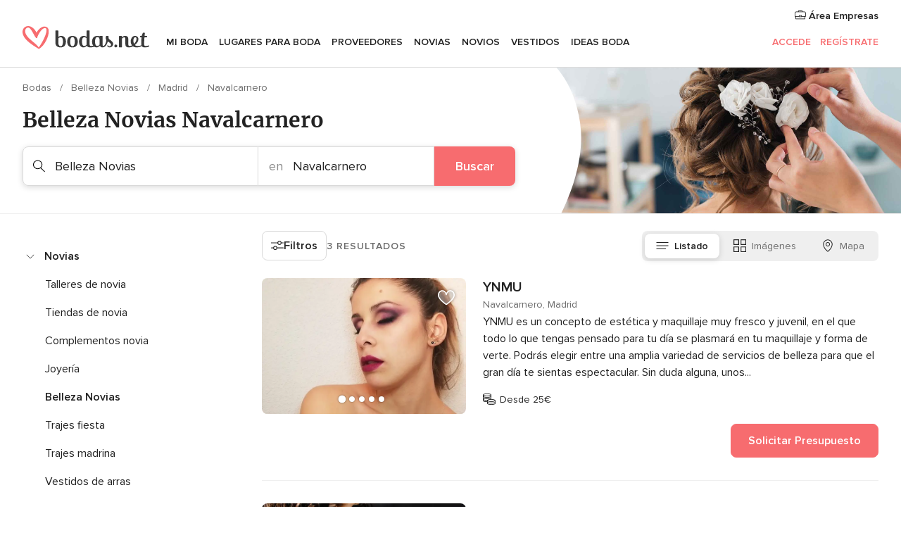

--- FILE ---
content_type: text/html; charset=UTF-8
request_url: https://www.bodas.net/bodas/novias/belleza-novias/madrid/navalcarnero
body_size: 41141
content:
<!DOCTYPE html>
<html lang="es-ES" prefix="og: http://ogp.me/ns#">
<head>
<meta http-equiv="Content-Type" content="text/html; charset=utf-8">
<title>Los 10 mejores PELUQUEROS y MAQUILLADORES en Navalcarnero</title>
<meta name="description" content="Los mejores centros de belleza para novias en Navalcarnero. Profesionales especializados en peluquería para boda, maquillaje para novias y tratamiento facial. ¡Pide cita!">
<meta name="keywords" content="Belleza Novias Navalcarnero, Belleza Novias en Navalcarnero, Belleza Novias bodas Navalcarnero, Belleza Novias boda Navalcarnero">
<meta name="robots" content="all">
<meta name="distribution" content="global">
<meta name="rating" content="general">
<meta name="pbdate" content="23:59:04 14/12/2025">
<link rel="canonical" href="https://www.bodas.net/bodas/novias/belleza-novias/madrid/navalcarnero">
<link rel="alternate" href="android-app://net.bodas.launcher/bodasnet/m.bodas.net/bodas/novias/belleza-novias/madrid/navalcarnero">
<meta name="viewport" content="width=device-width, initial-scale=1.0">
<meta name="apple-custom-itunes-app" content="app-id=598636207">
<meta name="apple-itunes-app" content="app-id=598636207, app-argument=https://app.appsflyer.com/id598636207?pid=WP-iOS-ES&c=WP-ES-LANDINGS&s=es">
<meta name="google-play-app" content="app-id=net.bodas.launcher">
<link rel="shortcut icon" href="https://www.bodas.net/mobile/assets/img/favicon/favicon.png">
<meta property="fb:pages" content="60558433839" />
<meta property="fb:app_id" content="127038310647837" />
<meta property="og:type" content="website" />
<meta property="og:title" content="Encuentra todo lo que necesitas para tu boda" />
<meta property="og:description" content="Porque sabemos cuánta ilusión tienes puesta en tu boda. Porque queremos ayudarte a organizarla y hacer que sea el momento más feliz de tu vida." />
<meta property="og:image" content="https://cdn1.bodas.net/assets/img/directory/headings/bg_directory-hero-belleza-novias.jpg">
<meta property="og:image:secure_url" content="https://cdn1.bodas.net/assets/img/directory/headings/bg_directory-hero-belleza-novias.jpg">
<meta property="og:image:alt" content="Encuentra todo lo que necesitas para tu boda">
<meta property="og:url" content="https://www.bodas.net/bodas/novias/belleza-novias/madrid/navalcarnero" />
<meta name="twitter:card" content="summary_large_image" />
<link rel="stylesheet" href="https://www.bodas.net/builds/desktop/css/symfnw-ES171-1-20251211-007_www_m_/WebBundleResponsiveMarketplaceListingBodas.css">
<script>
var internalTrackingService = internalTrackingService || {
triggerSubmit : function() {},
triggerAbandon : function() {},
loaded : false
};
</script>
<script type="text/javascript">
function getCookie (name) {var b = document.cookie.match('(^|;)\\s*' + name + '\\s*=\\s*([^;]+)'); return b ? unescape(b.pop()) : null}
function overrideOneTrustGeo () {
const otgeoCookie = getCookie('otgeo') || '';
const regexp = /^([A-Za-z]+)(?:,([A-Za-z]+))?$/g;
const matches = [...otgeoCookie.matchAll(regexp)][0];
if (matches) {
const countryCode = matches[1];
const stateCode = matches[2];
const geolocationResponse = {
countryCode
};
if (stateCode) {
geolocationResponse.stateCode = stateCode;
}
return {
geolocationResponse
};
}
}
var OneTrust = overrideOneTrustGeo() || undefined;
</script>
<span class="ot-sdk-show-settings" style="display: none"></span>
<script src="https://cdn.cookielaw.org/scripttemplates/otSDKStub.js" data-language="es-ES" data-domain-script="4354ed50-c10d-4696-9216-1186021c8d0c" data-ignore-ga='true' defer></script>
<script>var isCountryCookiesActiveByDefault=false,CONSENT_ANALYTICS_GROUP="C0002",CONSENT_PERSONALIZATION_GROUP="C0003",CONSENT_TARGETED_ADVERTISING_GROUP="C0004",CONSENT_SOCIAL_MEDIA_GROUP="C0005",cookieConsentContent='',hideCookieConsentLayer= '', OptanonAlertBoxClosed='';hideCookieConsentLayer=getCookie('hideCookieConsentLayer');OptanonAlertBoxClosed=getCookie('OptanonAlertBoxClosed');if(hideCookieConsentLayer==="1"||Boolean(OptanonAlertBoxClosed)){cookieConsentContent=queryStringToJSON(getCookie('OptanonConsent')||'');}function getCookie(e){var o=document.cookie.match("(^|;)\\s*"+e+"\\s*=\\s*([^;]+)");return o?unescape(o.pop()):null}function queryStringToJSON(e){var o=e.split("&"),t={};return o.forEach(function(e){e=e.split("="),t[e[0]]=decodeURIComponent(e[1]||"")}),JSON.parse(JSON.stringify(t))}function isCookieGroupAllowed(e){var o=cookieConsentContent.groups;if("string"!=typeof o){if(!isCountryCookiesActiveByDefault && e===CONSENT_ANALYTICS_GROUP && getCookie('hideCookieConsentLayer')==="1"){return true}return isCountryCookiesActiveByDefault;}for(var t=o.split(","),n=0;n<t.length;n++)if(t[n].indexOf(e,0)>=0)return"1"===t[n].split(":")[1];return!1}function userHasAcceptedTheCookies(){var e=document.getElementsByTagName("body")[0],o=document.createEvent("HTMLEvents");cookieConsentContent=queryStringToJSON(getCookie("OptanonConsent")||""),!0===isCookieGroupAllowed(CONSENT_ANALYTICS_GROUP)&&(o.initEvent("analyticsCookiesHasBeenAccepted",!0,!1),e.dispatchEvent(o)),!0===isCookieGroupAllowed(CONSENT_PERSONALIZATION_GROUP)&&(o.initEvent("personalizationCookiesHasBeenAccepted",!0,!1),e.dispatchEvent(o)),!0===isCookieGroupAllowed(CONSENT_TARGETED_ADVERTISING_GROUP)&&(o.initEvent("targetedAdvertisingCookiesHasBeenAccepted",!0,!1),e.dispatchEvent(o)),!0===isCookieGroupAllowed(CONSENT_SOCIAL_MEDIA_GROUP)&&(o.initEvent("socialMediaAdvertisingCookiesHasBeenAccepted",!0,!1),e.dispatchEvent(o))}</script>
<script>
document.getElementsByTagName('body')[0].addEventListener('oneTrustLoaded', function () {
if (OneTrust.GetDomainData()?.ConsentModel?.Name === 'notice only') {
const cookiePolicyLinkSelector = document.querySelectorAll('.ot-sdk-show-settings')
cookiePolicyLinkSelector.forEach((selector) => {
selector.style.display = 'none'
})
}
})
</script>
<script>
function CMP() {
var body = document.getElementsByTagName('body')[0];
var event = document.createEvent('HTMLEvents');
var callbackIAB = (tcData, success) => {
if (success && (tcData.eventStatus === 'tcloaded' || tcData.eventStatus === 'useractioncomplete')) {
window.__tcfapi('removeEventListener', 2, () => {
}, callbackIAB);
if ((typeof window.Optanon !== "undefined" &&
!window.Optanon.GetDomainData().IsIABEnabled) ||
(tcData.gdprApplies &&
typeof window.Optanon !== "undefined" &&
window.Optanon.GetDomainData().IsIABEnabled &&
getCookie('OptanonAlertBoxClosed'))) {
userHasAcceptedTheCookies();
}
if (isCookieGroupAllowed(CONSENT_ANALYTICS_GROUP) !== true) {
event.initEvent('analyticsCookiesHasBeenDenied', true, false);
body.dispatchEvent(event);
}
if (isCookieGroupAllowed(CONSENT_TARGETED_ADVERTISING_GROUP) !== true) {
event.initEvent('targetedAdvertisingCookiesHasBeenDenied', true, false);
body.dispatchEvent(event);
}
if (tcData.gdprApplies && typeof window.Optanon !== "undefined" && window.Optanon.GetDomainData().IsIABEnabled) {
event.initEvent('IABTcDataReady', true, false);
body.dispatchEvent(event);
} else {
event.initEvent('nonIABCountryDataReady', true, false);
body.dispatchEvent(event);
}
}
}
var cnt = 0;
var consentSetInterval = setInterval(function () {
cnt += 1;
if (cnt === 600) {
userHasAcceptedTheCookies();
clearInterval(consentSetInterval);
}
if (typeof window.Optanon !== "undefined" && !window.Optanon.GetDomainData().IsIABEnabled) {
clearInterval(consentSetInterval);
userHasAcceptedTheCookies();
event.initEvent('oneTrustLoaded', true, false);
body.dispatchEvent(event);
event.initEvent('nonIABCountryDataReady', true, false);
body.dispatchEvent(event);
}
if (typeof window.__tcfapi !== "undefined") {
event.initEvent('oneTrustLoaded', true, false);
body.dispatchEvent(event);
clearInterval(consentSetInterval);
window.__tcfapi('addEventListener', 2, callbackIAB);
}
});
}
function OptanonWrapper() {
CMP();
}
</script>
</head><body>
<script>
var gtagScript = function() { var s = document.createElement("script"), el = document.getElementsByTagName("script")[0]; s.defer = true;
s.src = "https://www.googletagmanager.com/gtag/js?id=G-QDLJBX8LD9";
el.parentNode.insertBefore(s, el);}
window.dataLayer = window.dataLayer || [];
const analyticsGroupOpt = isCookieGroupAllowed(CONSENT_ANALYTICS_GROUP) === true;
const targetedAdsOpt = isCookieGroupAllowed(CONSENT_TARGETED_ADVERTISING_GROUP) === true;
const personalizationOpt = isCookieGroupAllowed(CONSENT_PERSONALIZATION_GROUP) === true;
window['gtag_enable_tcf_support'] = true;
document.getElementsByTagName('body')[0].addEventListener('oneTrustLoaded', function () {
gtagScript();
});
function gtag(){dataLayer.push(arguments);}
gtag('js', new Date());
gtag('consent', 'default', {
'analytics_storage': analyticsGroupOpt ? 'granted' : 'denied',
'ad_storage': targetedAdsOpt ? 'granted' : 'denied',
'ad_user_data': targetedAdsOpt ? 'granted' : 'denied',
'ad_user_personalization': targetedAdsOpt ? 'granted' : 'denied',
'functionality_storage': targetedAdsOpt ? 'granted' : 'denied',
'personalization_storage': personalizationOpt ? 'granted' : 'denied',
'security_storage': 'granted'
});
gtag('set', 'ads_data_redaction', !analyticsGroupOpt);
gtag('set', 'allow_ad_personalization_signals', analyticsGroupOpt);
gtag('set', 'allow_google_signals', analyticsGroupOpt);
gtag('set', 'allow_interest_groups', analyticsGroupOpt);
gtag('config', 'G-QDLJBX8LD9', { groups: 'analytics', 'send_page_view': false });
gtag('config', 'AW-1021727564', { groups: 'adwords' });
</script>

<div id="app-apps-download-banner" class="branch-banner-placeholder branchBannerPlaceholder"></div>

<a class="layoutSkipMain" href="#layoutMain">Ir al contenido principal</a>
<header class="layoutHeader">
<span class="layoutHeader__hamburger app-header-menu-toggle">
<i class="svgIcon app-svg-async svgIcon__list-menu "   data-name="_common/list-menu" data-svg="https://cdn1.bodas.net/assets/svg/optimized/_common/list-menu.svg" data-svg-lazyload="1"></i></span>
<a class="layoutHeader__logoAnchor app-analytics-event-click"
href="https://www.bodas.net/">
<img src="https://www.bodas.net/assets/img/logos/gen_logoHeader.svg"   alt="Bodas"  width="180" height="33"   >
</a>
<nav class="layoutHeader__nav app-header-nav">
<ul class="layoutNavMenu app-header-list">
<li class="layoutNavMenu__header">
<i class="svgIcon app-svg-async svgIcon__close layoutNavMenu__itemClose app-header-menu-toggle"   data-name="_common/close" data-svg="https://cdn1.bodas.net/assets/svg/optimized/_common/close.svg" data-svg-lazyload="1"></i>        </li>
<li class="layoutNavMenu__item app-header-menu-item-openSection layoutNavMenu__item--my_wedding ">
<a href="https://www.bodas.net/organizador-bodas"
class="layoutNavMenu__anchor app-header-menu-itemAnchor app-analytics-track-event-click "
data-tracking-section="header" data-tracking-category="Navigation" data-tracking-category-authed="1"
data-tracking-dt="tools"                >
Mi boda                </a>
<i class="svgIcon app-svg-async svgIcon__angleRightBlood layoutNavMenu__anchorArrow"   data-name="_common/angleRightBlood" data-svg="https://cdn1.bodas.net/assets/svg/optimized/_common/angleRightBlood.svg" data-svg-lazyload="1"></i>
<div class="layoutNavMenuTab app-header-menu-itemDropdown">
<div class="layoutNavMenuTab__layout">
<div class="layoutNavMenuTab__header">
<i class="svgIcon app-svg-async svgIcon__angleLeftBlood layoutNavMenuTab__icon app-header-menu-item-closeSection"   data-name="_common/angleLeftBlood" data-svg="https://cdn1.bodas.net/assets/svg/optimized/_common/angleLeftBlood.svg" data-svg-lazyload="1"></i>    <a class="layoutNavMenuTab__title" href="https://www.bodas.net/organizador-bodas">
Mi boda    </a>
<i class="svgIcon app-svg-async svgIcon__close layoutNavMenuTab__iconClose app-header-menu-toggle"   data-name="_common/close" data-svg="https://cdn1.bodas.net/assets/svg/optimized/_common/close.svg" data-svg-lazyload="1"></i></div>
<div class="layoutNavMenuTabMyWedding">
<div class="layoutNavMenuTabMyWeddingList">
<a class="layoutNavMenuTabMyWedding__title" href="https://www.bodas.net/organizador-bodas">
Mi organizador de boda        </a>
<ul class="layoutNavMenuTabMyWeddingList__content ">
<li class="layoutNavMenuTabMyWeddingList__item layoutNavMenuTabMyWeddingList__item--viewAll">
<a href="https://www.bodas.net/organizador-bodas">Ver todo</a>
</li>
<li class="layoutNavMenuTabMyWeddingList__item "
>
<a href="https://www.bodas.net/agenda-tareas-boda">
<i class="svgIcon app-svg-async svgIcon__checklist layoutNavMenuTabMyWeddingList__itemIcon"   data-name="tools/categories/checklist" data-svg="https://cdn1.bodas.net/assets/svg/optimized/tools/categories/checklist.svg" data-svg-lazyload="1"></i>                        Agenda                    </a>
</li>
<li class="layoutNavMenuTabMyWeddingList__item "
>
<a href="https://www.bodas.net/lista-invitados-boda">
<i class="svgIcon app-svg-async svgIcon__guests layoutNavMenuTabMyWeddingList__itemIcon"   data-name="tools/categories/guests" data-svg="https://cdn1.bodas.net/assets/svg/optimized/tools/categories/guests.svg" data-svg-lazyload="1"></i>                        Invitados                    </a>
</li>
<li class="layoutNavMenuTabMyWeddingList__item "
>
<a href="https://www.bodas.net/organizador-mesas-boda">
<i class="svgIcon app-svg-async svgIcon__tables layoutNavMenuTabMyWeddingList__itemIcon"   data-name="tools/categories/tables" data-svg="https://cdn1.bodas.net/assets/svg/optimized/tools/categories/tables.svg" data-svg-lazyload="1"></i>                        Mesas                    </a>
</li>
<li class="layoutNavMenuTabMyWeddingList__item "
>
<a href="https://www.bodas.net/presupuestador-boda">
<i class="svgIcon app-svg-async svgIcon__budget layoutNavMenuTabMyWeddingList__itemIcon"   data-name="tools/categories/budget" data-svg="https://cdn1.bodas.net/assets/svg/optimized/tools/categories/budget.svg" data-svg-lazyload="1"></i>                        Presupuestador                    </a>
</li>
<li class="layoutNavMenuTabMyWeddingList__item "
>
<a href="https://www.bodas.net/mis-proveedores-boda">
<i class="svgIcon app-svg-async svgIcon__vendors layoutNavMenuTabMyWeddingList__itemIcon"   data-name="tools/categories/vendors" data-svg="https://cdn1.bodas.net/assets/svg/optimized/tools/categories/vendors.svg" data-svg-lazyload="1"></i>                        Proveedores                    </a>
</li>
<li class="layoutNavMenuTabMyWeddingList__item "
>
<a href="https://www.bodas.net/mis-vestidos-novia">
<i class="svgIcon app-svg-async svgIcon__dresses layoutNavMenuTabMyWeddingList__itemIcon"   data-name="tools/categories/dresses" data-svg="https://cdn1.bodas.net/assets/svg/optimized/tools/categories/dresses.svg" data-svg-lazyload="1"></i>                        Vestidos                    </a>
</li>
<li class="layoutNavMenuTabMyWeddingList__item "
>
<a href="https://www.bodas.net/website/index.php?actionReferrer=8">
<i class="svgIcon app-svg-async svgIcon__website layoutNavMenuTabMyWeddingList__itemIcon"   data-name="tools/categories/website" data-svg="https://cdn1.bodas.net/assets/svg/optimized/tools/categories/website.svg" data-svg-lazyload="1"></i>                        Web de boda                    </a>
</li>
<li class="layoutNavMenuTabMyWeddingList__item app-analytics-track-event-click"
data-tracking-category="Navigation"
data-tracking-section="header_venues"
data-tracking-dt="contest"
>
<a href="https://www.bodas.net/sorteo">
<i class="svgIcon app-svg-async svgIcon__contest layoutNavMenuTabMyWeddingList__itemIcon"   data-name="tools/categories/contest" data-svg="https://cdn1.bodas.net/assets/svg/optimized/tools/categories/contest.svg" data-svg-lazyload="1"></i>                        Sorteo                    </a>
</li>
</ul>
</div>
<div class="layoutNavMenuTabMyWeddingBanners">
<div class="layoutNavMenuBannerBox app-header-menu-banner app-link "
data-href="https://www.bodas.net/app-bodas"
>
<div class="layoutNavMenuBannerBox__content">
<p class="layoutNavMenuBannerBox__title">Descárgate la app</p>
<span class="layoutNavMenuBannerBox__subtitle">Organiza tu boda donde y cuando quieras</span>
</div>
<img data-src="https://www.bodas.net/assets/img/logos/square-icon.svg"  class="lazyload layoutNavMenuBannerBox__icon" alt="Icono de app"  width="60" height="60"  >
</div>
<div class="layoutNavMenuBannerBox app-header-menu-banner app-link "
data-href="https://www.bodas.net/album-boda-wedshoots"
>
<div class="layoutNavMenuBannerBox__content">
<a class="layoutNavMenuBannerBox__title" href="https://www.bodas.net/album-boda-wedshoots">Wedshoots</a>
<span class="layoutNavMenuBannerBox__subtitle">Todas las fotos de tus invitados recopiladas en un álbum</span>
</div>
<img data-src="https://www.bodas.net/assets/img/wedshoots/ico_wedshoots.svg"  class="lazyload layoutNavMenuBannerBox__icon" alt="Icono de Wedshoots"  width="60" height="60"  >
</div>
</div>
</div>    </div>
</div>
</li>
<li class="layoutNavMenu__item app-header-menu-item-openSection layoutNavMenu__item--venues ">
<a href="https://www.bodas.net/bodas/banquetes"
class="layoutNavMenu__anchor app-header-menu-itemAnchor app-analytics-track-event-click "
data-tracking-section="header" data-tracking-category="Navigation" data-tracking-category-authed="1"
data-tracking-dt="venues"                >
Lugares para Boda                </a>
<i class="svgIcon app-svg-async svgIcon__angleRightBlood layoutNavMenu__anchorArrow"   data-name="_common/angleRightBlood" data-svg="https://cdn1.bodas.net/assets/svg/optimized/_common/angleRightBlood.svg" data-svg-lazyload="1"></i>
<div class="layoutNavMenuTab app-header-menu-itemDropdown">
<div class="layoutNavMenuTab__layout">
<div class="layoutNavMenuTab__header">
<i class="svgIcon app-svg-async svgIcon__angleLeftBlood layoutNavMenuTab__icon app-header-menu-item-closeSection"   data-name="_common/angleLeftBlood" data-svg="https://cdn1.bodas.net/assets/svg/optimized/_common/angleLeftBlood.svg" data-svg-lazyload="1"></i>    <a class="layoutNavMenuTab__title" href="https://www.bodas.net/bodas/banquetes">
Lugares para Boda    </a>
<i class="svgIcon app-svg-async svgIcon__close layoutNavMenuTab__iconClose app-header-menu-toggle"   data-name="_common/close" data-svg="https://cdn1.bodas.net/assets/svg/optimized/_common/close.svg" data-svg-lazyload="1"></i></div>
<div class="layoutNavMenuTabVenues">
<div class="layoutNavMenuTabVenues__categories">
<div class="layoutNavMenuTabVenuesList">
<a class="layoutNavMenuTabVenues__title"
href="https://www.bodas.net/bodas/banquetes">
Lugares para Boda            </a>
<ul class="layoutNavMenuTabVenuesList__content">
<li class="layoutNavMenuTabVenuesList__item layoutNavMenuTabVenuesList__item--viewAll">
<a href="https://www.bodas.net/bodas/banquetes">Ver todo</a>
</li>
<li class="layoutNavMenuTabVenuesList__item">
<a href="https://www.bodas.net/bodas/banquetes/fincas">
Fincas                        </a>
</li>
<li class="layoutNavMenuTabVenuesList__item">
<a href="https://www.bodas.net/bodas/banquetes/masias">
Masías                        </a>
</li>
<li class="layoutNavMenuTabVenuesList__item">
<a href="https://www.bodas.net/bodas/banquetes/hoteles">
Hoteles                        </a>
</li>
<li class="layoutNavMenuTabVenuesList__item">
<a href="https://www.bodas.net/bodas/banquetes/restaurantes">
Restaurantes                        </a>
</li>
<li class="layoutNavMenuTabVenuesList__item">
<a href="https://www.bodas.net/bodas/banquetes/salones-de-boda">
Salones de Boda                        </a>
</li>
<li class="layoutNavMenuTabVenuesList__item">
<a href="https://www.bodas.net/bodas/banquetes/castillos">
Castillos                        </a>
</li>
<li class="layoutNavMenuTabVenuesList__item">
<a href="https://www.bodas.net/bodas/banquetes/cortijos">
Cortijos                        </a>
</li>
<li class="layoutNavMenuTabVenuesList__item">
<a href="https://www.bodas.net/bodas/banquetes/haciendas">
Haciendas                        </a>
</li>
<li class="layoutNavMenuTabVenuesList__item">
<a href="https://www.bodas.net/bodas/banquetes/bodegas">
Bodegas                        </a>
</li>
<li class="layoutNavMenuTabVenuesList__item">
<a href="https://www.bodas.net/bodas/banquetes/espacios-singulares">
Espacios Singulares                        </a>
</li>
<li class="layoutNavMenuTabVenuesList__item">
<a href="https://www.bodas.net/bodas/banquetes/bodas-en-la-playa">
Bodas en la playa                        </a>
</li>
<li class="layoutNavMenuTabVenuesList__item layoutNavMenuTabVenuesList__item--highlight">
<a href="https://www.bodas.net/promociones/banquetes">
Promociones                        </a>
</li>
</ul>
</div>
</div>
<div class="layoutNavMenuTabVenuesBanners">
<div class="layoutNavMenuBannerBox app-header-menu-banner app-link app-analytics-track-event-click"
data-href="https://www.bodas.net/destination-wedding"
data-tracking-section=header_venues                      data-tracking-category=Navigation                      data-tracking-dt=destination_weddings         >
<div class="layoutNavMenuBannerBox__content">
<p class="layoutNavMenuBannerBox__title">Destination Weddings</p>
<span class="layoutNavMenuBannerBox__subtitle">Cásate en el país que siempre has soñado.</span>
</div>
<img class="svgIcon svgIcon__plane_destination layoutNavMenuBannerBox__icon lazyload" data-src="https://cdn1.bodas.net/assets/svg/original/illustration/plane_destination.svg"  alt="illustration plane destination" width="56" height="56" >    </div>
<div class="layoutNavMenuBannerBox app-header-menu-banner app-link app-analytics-track-event-click"
data-href="https://www.bodas.net/sorteo"
data-tracking-section=header_venues                      data-tracking-category=Navigation                      data-tracking-dt=contest         >
<div class="layoutNavMenuBannerBox__content">
<p class="layoutNavMenuBannerBox__title">Gana 5.000&euro;</p>
<span class="layoutNavMenuBannerBox__subtitle">Participa en la 158ª edición del sorteo de Bodas.net</span>
</div>
<img class="svgIcon svgIcon__stars layoutNavMenuBannerBox__icon lazyload" data-src="https://cdn1.bodas.net/assets/svg/original/illustration/stars.svg"  alt="illustration stars" width="56" height="56" >    </div>
</div>
</div>
</div>
</div>
</li>
<li class="layoutNavMenu__item app-header-menu-item-openSection layoutNavMenu__item--vendors ">
<a href="https://www.bodas.net/bodas/proveedores"
class="layoutNavMenu__anchor app-header-menu-itemAnchor app-analytics-track-event-click "
data-tracking-section="header" data-tracking-category="Navigation" data-tracking-category-authed="1"
data-tracking-dt="vendors"                >
Proveedores                </a>
<i class="svgIcon app-svg-async svgIcon__angleRightBlood layoutNavMenu__anchorArrow"   data-name="_common/angleRightBlood" data-svg="https://cdn1.bodas.net/assets/svg/optimized/_common/angleRightBlood.svg" data-svg-lazyload="1"></i>
<div class="layoutNavMenuTab app-header-menu-itemDropdown">
<div class="layoutNavMenuTab__layout">
<div class="layoutNavMenuTab__header">
<i class="svgIcon app-svg-async svgIcon__angleLeftBlood layoutNavMenuTab__icon app-header-menu-item-closeSection"   data-name="_common/angleLeftBlood" data-svg="https://cdn1.bodas.net/assets/svg/optimized/_common/angleLeftBlood.svg" data-svg-lazyload="1"></i>    <a class="layoutNavMenuTab__title" href="https://www.bodas.net/bodas/proveedores">
Proveedores    </a>
<i class="svgIcon app-svg-async svgIcon__close layoutNavMenuTab__iconClose app-header-menu-toggle"   data-name="_common/close" data-svg="https://cdn1.bodas.net/assets/svg/optimized/_common/close.svg" data-svg-lazyload="1"></i></div>
<div class="layoutNavMenuTabVendors">
<div class="layoutNavMenuTabVendors__content">
<div class="layoutNavMenuTabVendorsList">
<a class="layoutNavMenuTabVendors__title" href="https://www.bodas.net/bodas/proveedores">
Empieza a contratar tus proveedores            </a>
<ul class="layoutNavMenuTabVendorsList__content">
<li class="layoutNavMenuTabVendorsList__item layoutNavMenuTabVendorsList__item--viewAll">
<a href="https://www.bodas.net/bodas/proveedores">Ver todo</a>
</li>
<li class="layoutNavMenuTabVendorsList__item">
<i class="svgIcon app-svg-async svgIcon__categPhoto layoutNavMenuTabVendorsList__itemIcon"   data-name="vendors/categories/categPhoto" data-svg="https://cdn1.bodas.net/assets/svg/optimized/vendors/categories/categPhoto.svg" data-svg-lazyload="1"></i>                        <a href="https://www.bodas.net/bodas/proveedores/fotografos">
Fotógrafos                        </a>
</li>
<li class="layoutNavMenuTabVendorsList__item">
<i class="svgIcon app-svg-async svgIcon__categVideo layoutNavMenuTabVendorsList__itemIcon"   data-name="vendors/categories/categVideo" data-svg="https://cdn1.bodas.net/assets/svg/optimized/vendors/categories/categVideo.svg" data-svg-lazyload="1"></i>                        <a href="https://www.bodas.net/bodas/proveedores/video">
Vídeo                        </a>
</li>
<li class="layoutNavMenuTabVendorsList__item">
<i class="svgIcon app-svg-async svgIcon__categMusic layoutNavMenuTabVendorsList__itemIcon"   data-name="vendors/categories/categMusic" data-svg="https://cdn1.bodas.net/assets/svg/optimized/vendors/categories/categMusic.svg" data-svg-lazyload="1"></i>                        <a href="https://www.bodas.net/bodas/proveedores/musica">
Música                        </a>
</li>
<li class="layoutNavMenuTabVendorsList__item">
<i class="svgIcon app-svg-async svgIcon__categCatering layoutNavMenuTabVendorsList__itemIcon"   data-name="vendors/categories/categCatering" data-svg="https://cdn1.bodas.net/assets/svg/optimized/vendors/categories/categCatering.svg" data-svg-lazyload="1"></i>                        <a href="https://www.bodas.net/bodas/proveedores/catering">
Catering                        </a>
</li>
<li class="layoutNavMenuTabVendorsList__item">
<i class="svgIcon app-svg-async svgIcon__categRental layoutNavMenuTabVendorsList__itemIcon"   data-name="vendors/categories/categRental" data-svg="https://cdn1.bodas.net/assets/svg/optimized/vendors/categories/categRental.svg" data-svg-lazyload="1"></i>                        <a href="https://www.bodas.net/bodas/proveedores/coches-de-boda">
Coches de boda                        </a>
</li>
<li class="layoutNavMenuTabVendorsList__item">
<i class="svgIcon app-svg-async svgIcon__categTransport layoutNavMenuTabVendorsList__itemIcon"   data-name="vendors/categories/categTransport" data-svg="https://cdn1.bodas.net/assets/svg/optimized/vendors/categories/categTransport.svg" data-svg-lazyload="1"></i>                        <a href="https://www.bodas.net/bodas/proveedores/autobuses">
Autobuses                        </a>
</li>
<li class="layoutNavMenuTabVendorsList__item">
<i class="svgIcon app-svg-async svgIcon__categFlower layoutNavMenuTabVendorsList__itemIcon"   data-name="vendors/categories/categFlower" data-svg="https://cdn1.bodas.net/assets/svg/optimized/vendors/categories/categFlower.svg" data-svg-lazyload="1"></i>                        <a href="https://www.bodas.net/bodas/proveedores/floristerias">
Floristerías                        </a>
</li>
<li class="layoutNavMenuTabVendorsList__item">
<i class="svgIcon app-svg-async svgIcon__categInvite layoutNavMenuTabVendorsList__itemIcon"   data-name="vendors/categories/categInvite" data-svg="https://cdn1.bodas.net/assets/svg/optimized/vendors/categories/categInvite.svg" data-svg-lazyload="1"></i>                        <a href="https://www.bodas.net/bodas/proveedores/invitaciones-de-boda">
Invitaciones de boda                        </a>
</li>
<li class="layoutNavMenuTabVendorsList__item">
<i class="svgIcon app-svg-async svgIcon__categGift layoutNavMenuTabVendorsList__itemIcon"   data-name="vendors/categories/categGift" data-svg="https://cdn1.bodas.net/assets/svg/optimized/vendors/categories/categGift.svg" data-svg-lazyload="1"></i>                        <a href="https://www.bodas.net/bodas/proveedores/detalles-de-bodas">
Detalles de bodas                        </a>
</li>
<li class="layoutNavMenuTabVendorsList__item">
<i class="svgIcon app-svg-async svgIcon__categPlane layoutNavMenuTabVendorsList__itemIcon"   data-name="vendors/categories/categPlane" data-svg="https://cdn1.bodas.net/assets/svg/optimized/vendors/categories/categPlane.svg" data-svg-lazyload="1"></i>                        <a href="https://www.bodas.net/bodas/proveedores/viaje-de-novios">
Viaje de novios                        </a>
</li>
</ul>
</div>
<div class="layoutNavMenuTabVendorsListOthers">
<p class="layoutNavMenuTabVendorsListOthers__subtitle">Otras categorías</p>
<ul class="layoutNavMenuTabVendorsListOthers__container">
<li class="layoutNavMenuTabVendorsListOthers__item">
<a href="https://www.bodas.net/bodas/proveedores/mobiliario">
Mobiliario                        </a>
</li>
<li class="layoutNavMenuTabVendorsListOthers__item">
<a href="https://www.bodas.net/bodas/proveedores/carpas">
Carpas                        </a>
</li>
<li class="layoutNavMenuTabVendorsListOthers__item">
<a href="https://www.bodas.net/bodas/proveedores/animacion">
Animación                        </a>
</li>
<li class="layoutNavMenuTabVendorsListOthers__item">
<a href="https://www.bodas.net/bodas/proveedores/decoracion-para-bodas">
Decoración para bodas                        </a>
</li>
<li class="layoutNavMenuTabVendorsListOthers__item">
<a href="https://www.bodas.net/bodas/proveedores/listas-de-boda">
Listas de boda                        </a>
</li>
<li class="layoutNavMenuTabVendorsListOthers__item">
<a href="https://www.bodas.net/bodas/proveedores/organizacion-bodas">
Organización Bodas                        </a>
</li>
<li class="layoutNavMenuTabVendorsListOthers__item">
<a href="https://www.bodas.net/bodas/proveedores/tartas-de-boda">
Tartas de boda                        </a>
</li>
<li class="layoutNavMenuTabVendorsListOthers__item">
<a href="https://www.bodas.net/bodas/proveedores/food-truck-y-mesas-dulces">
Food truck y mesas dulces                        </a>
</li>
<li class="layoutNavMenuTabVendorsListOthers__deals">
<a href="https://www.bodas.net/promociones/proveedores">
Promociones                        </a>
</li>
</ul>
</div>
</div>
<div class="layoutNavMenuTabVendorsBanners">
<div class="layoutNavMenuBannerBox app-header-menu-banner app-link app-analytics-track-event-click"
data-href="https://www.bodas.net/destination-wedding"
data-tracking-section=header_vendors                      data-tracking-category=Navigation                      data-tracking-dt=destination_weddings         >
<div class="layoutNavMenuBannerBox__content">
<p class="layoutNavMenuBannerBox__title">Destination Weddings</p>
<span class="layoutNavMenuBannerBox__subtitle">Cásate en el país que siempre has soñado.</span>
</div>
<img class="svgIcon svgIcon__plane_destination layoutNavMenuBannerBox__icon lazyload" data-src="https://cdn1.bodas.net/assets/svg/original/illustration/plane_destination.svg"  alt="illustration plane destination" width="56" height="56" >    </div>
<div class="layoutNavMenuBannerBox app-header-menu-banner app-link app-analytics-track-event-click"
data-href="https://www.bodas.net/sorteo"
data-tracking-section=header_vendors                      data-tracking-category=Navigation                      data-tracking-dt=contest         >
<div class="layoutNavMenuBannerBox__content">
<p class="layoutNavMenuBannerBox__title">Gana 5.000&euro;</p>
<span class="layoutNavMenuBannerBox__subtitle">Participa en la 158ª edición del sorteo de Bodas.net</span>
</div>
<img class="svgIcon svgIcon__stars layoutNavMenuBannerBox__icon lazyload" data-src="https://cdn1.bodas.net/assets/svg/original/illustration/stars.svg"  alt="illustration stars" width="56" height="56" >    </div>
</div>
<div class="layoutNavMenuTabVendorsOtherTabs">
<div class="layoutNavMenuTabVendorsBride">
<p class="layoutNavMenuTabVendorsOtherTabs__subtitle">Novias</p>
<ul class="layoutNavMenuTabVendorsOtherTabsList">
<li class="layoutNavMenuTabVendorsOtherTabsList__item">
<a href="https://www.bodas.net/bodas/novias/talleres-de-novia">
Talleres de novia                                </a>
</li>
<li class="layoutNavMenuTabVendorsOtherTabsList__item">
<a href="https://www.bodas.net/bodas/novias/tiendas-de-novia">
Tiendas de novia                                </a>
</li>
<li class="layoutNavMenuTabVendorsOtherTabsList__item">
<a href="https://www.bodas.net/bodas/novias/complementos-novia">
Complementos novia                                </a>
</li>
<li class="layoutNavMenuTabVendorsOtherTabsList__item">
<a href="https://www.bodas.net/bodas/novias/joyeria">
Joyería                                </a>
</li>
<li class="layoutNavMenuTabVendorsOtherTabsList__item">
<a href="https://www.bodas.net/bodas/novias/belleza-novias">
Belleza Novias                                </a>
</li>
<li class="layoutNavMenuTabVendorsOtherTabsList__item">
<a href="https://www.bodas.net/bodas/novias/trajes-fiesta">
Trajes fiesta                                </a>
</li>
<li class="layoutNavMenuTabVendorsOtherTabsList__item">
<a href="https://www.bodas.net/bodas/novias/trajes-madrina">
Trajes madrina                                </a>
</li>
<li class="layoutNavMenuTabVendorsOtherTabsList__item">
<a href="https://www.bodas.net/bodas/novias/vestidos-de-arras">
Vestidos de arras                                </a>
</li>
<li class="layoutNavMenuTabVendorsOtherTabsList__item layoutNavMenuTabVendorsOtherTabsList__item--deals">
<a href="https://www.bodas.net/promociones/novias">
Promociones                            </a>
</li>
</ul>
</div>
<div class="layoutNavMenuTabVendorsGrooms">
<p class="layoutNavMenuTabVendorsOtherTabs__subtitle">Novios</p>
<ul class="layoutNavMenuTabVendorsOtherTabsList">
<li class="layoutNavMenuTabVendorsOtherTabsList__item">
<a href="https://www.bodas.net/bodas/novios/trajes-novio">
Trajes novio                                </a>
</li>
<li class="layoutNavMenuTabVendorsOtherTabsList__item">
<a href="https://www.bodas.net/bodas/novios/alquiler-trajes">
Alquiler Trajes                                </a>
</li>
<li class="layoutNavMenuTabVendorsOtherTabsList__item">
<a href="https://www.bodas.net/bodas/novios/complementos-novio">
Complementos novio                                </a>
</li>
<li class="layoutNavMenuTabVendorsOtherTabsList__item">
<a href="https://www.bodas.net/bodas/novios/cuidado-masculino">
Cuidado masculino                                </a>
</li>
<li class="layoutNavMenuTabVendorsOtherTabsList__item layoutNavMenuTabVendorsOtherTabsList__item--deals">
<a href="https://www.bodas.net/promociones/novios">
Promociones                            </a>
</li>
</ul>
</div>
</div>
</div>    </div>
</div>
</li>
<li class="layoutNavMenu__item app-header-menu-item-openSection layoutNavMenu__item--brides ">
<a href="https://www.bodas.net/bodas/novias"
class="layoutNavMenu__anchor app-header-menu-itemAnchor app-analytics-track-event-click "
data-tracking-section="header" data-tracking-category="Navigation" data-tracking-category-authed="1"
>
Novias                </a>
<i class="svgIcon app-svg-async svgIcon__angleRightBlood layoutNavMenu__anchorArrow"   data-name="_common/angleRightBlood" data-svg="https://cdn1.bodas.net/assets/svg/optimized/_common/angleRightBlood.svg" data-svg-lazyload="1"></i>
<div class="layoutNavMenuTab app-header-menu-itemDropdown">
<div class="layoutNavMenuTab__layout">
<div class="layoutNavMenuTab__header">
<i class="svgIcon app-svg-async svgIcon__angleLeftBlood layoutNavMenuTab__icon app-header-menu-item-closeSection"   data-name="_common/angleLeftBlood" data-svg="https://cdn1.bodas.net/assets/svg/optimized/_common/angleLeftBlood.svg" data-svg-lazyload="1"></i>    <a class="layoutNavMenuTab__title" href="https://www.bodas.net/bodas/novias">
Novias    </a>
<i class="svgIcon app-svg-async svgIcon__close layoutNavMenuTab__iconClose app-header-menu-toggle"   data-name="_common/close" data-svg="https://cdn1.bodas.net/assets/svg/optimized/_common/close.svg" data-svg-lazyload="1"></i></div>
<div class="layoutNavMenuTabBridesGrooms">
<div class="layoutNavMenuTabBridesGroomsList">
<a class="layoutNavMenuTabBridesGrooms__title" href="https://www.bodas.net/bodas/novias">
Novias        </a>
<ul class="layoutNavMenuTabBridesGroomsList__content">
<li class="layoutNavMenuTabBridesGroomsList__item layoutNavMenuTabBridesGroomsList__item--viewAll">
<a href="https://www.bodas.net/bodas/novias">Ver todo</a>
</li>
<li class="layoutNavMenuTabBridesGroomsList__item">
<a href="https://www.bodas.net/bodas/novias/talleres-de-novia">
Talleres de novia                    </a>
</li>
<li class="layoutNavMenuTabBridesGroomsList__item">
<a href="https://www.bodas.net/bodas/novias/tiendas-de-novia">
Tiendas de novia                    </a>
</li>
<li class="layoutNavMenuTabBridesGroomsList__item">
<a href="https://www.bodas.net/bodas/novias/complementos-novia">
Complementos novia                    </a>
</li>
<li class="layoutNavMenuTabBridesGroomsList__item">
<a href="https://www.bodas.net/bodas/novias/joyeria">
Joyería                    </a>
</li>
<li class="layoutNavMenuTabBridesGroomsList__item">
<a href="https://www.bodas.net/bodas/novias/belleza-novias">
Belleza Novias                    </a>
</li>
<li class="layoutNavMenuTabBridesGroomsList__item">
<a href="https://www.bodas.net/bodas/novias/trajes-fiesta">
Trajes fiesta                    </a>
</li>
<li class="layoutNavMenuTabBridesGroomsList__item">
<a href="https://www.bodas.net/bodas/novias/trajes-madrina">
Trajes madrina                    </a>
</li>
<li class="layoutNavMenuTabBridesGroomsList__item">
<a href="https://www.bodas.net/bodas/novias/vestidos-de-arras">
Vestidos de arras                    </a>
</li>
<li class="layoutNavMenuTabBridesGroomsList__item layoutNavMenuTabBridesGroomsList__item--highlight">
<a href="https://www.bodas.net/promociones/novias">
Promociones                </a>
</li>
</ul>
</div>
<div class="layoutNavMenuTabBridesGroomsBanner">
<div class="layoutNavMenuBannerBox app-header-menu-banner app-link "
data-href="https://www.bodas.net/vestidos-novias"
>
<div class="layoutNavMenuBannerBox__content">
<p class="layoutNavMenuBannerBox__title">Catálogo de vestidos</p>
<span class="layoutNavMenuBannerBox__subtitle">Elige el tuyo y encuentra tu tienda más cercana.</span>
</div>
<img class="svgIcon svgIcon__dress layoutNavMenuBannerBox__icon lazyload" data-src="https://cdn1.bodas.net/assets/svg/original/illustration/dress.svg"  alt="illustration dress" width="56" height="56" >    </div>
</div>
</div>    </div>
</div>
</li>
<li class="layoutNavMenu__item app-header-menu-item-openSection layoutNavMenu__item--grooms ">
<a href="https://www.bodas.net/bodas/novios"
class="layoutNavMenu__anchor app-header-menu-itemAnchor app-analytics-track-event-click "
data-tracking-section="header" data-tracking-category="Navigation" data-tracking-category-authed="1"
>
Novios                </a>
<i class="svgIcon app-svg-async svgIcon__angleRightBlood layoutNavMenu__anchorArrow"   data-name="_common/angleRightBlood" data-svg="https://cdn1.bodas.net/assets/svg/optimized/_common/angleRightBlood.svg" data-svg-lazyload="1"></i>
<div class="layoutNavMenuTab app-header-menu-itemDropdown">
<div class="layoutNavMenuTab__layout">
<div class="layoutNavMenuTab__header">
<i class="svgIcon app-svg-async svgIcon__angleLeftBlood layoutNavMenuTab__icon app-header-menu-item-closeSection"   data-name="_common/angleLeftBlood" data-svg="https://cdn1.bodas.net/assets/svg/optimized/_common/angleLeftBlood.svg" data-svg-lazyload="1"></i>    <a class="layoutNavMenuTab__title" href="https://www.bodas.net/bodas/novios">
Novios    </a>
<i class="svgIcon app-svg-async svgIcon__close layoutNavMenuTab__iconClose app-header-menu-toggle"   data-name="_common/close" data-svg="https://cdn1.bodas.net/assets/svg/optimized/_common/close.svg" data-svg-lazyload="1"></i></div>
<div class="layoutNavMenuTabBridesGrooms">
<div class="layoutNavMenuTabBridesGroomsList">
<a class="layoutNavMenuTabBridesGrooms__title" href="https://www.bodas.net/bodas/novios">
Novios        </a>
<ul class="layoutNavMenuTabBridesGroomsList__content">
<li class="layoutNavMenuTabBridesGroomsList__item layoutNavMenuTabBridesGroomsList__item--viewAll">
<a href="https://www.bodas.net/bodas/novios">Ver todo</a>
</li>
<li class="layoutNavMenuTabBridesGroomsList__item">
<a href="https://www.bodas.net/bodas/novios/trajes-novio">
Trajes novio                    </a>
</li>
<li class="layoutNavMenuTabBridesGroomsList__item">
<a href="https://www.bodas.net/bodas/novios/alquiler-trajes">
Alquiler Trajes                    </a>
</li>
<li class="layoutNavMenuTabBridesGroomsList__item">
<a href="https://www.bodas.net/bodas/novios/complementos-novio">
Complementos novio                    </a>
</li>
<li class="layoutNavMenuTabBridesGroomsList__item">
<a href="https://www.bodas.net/bodas/novios/cuidado-masculino">
Cuidado masculino                    </a>
</li>
<li class="layoutNavMenuTabBridesGroomsList__item layoutNavMenuTabBridesGroomsList__item--highlight">
<a href="https://www.bodas.net/promociones/novios">
Promociones                </a>
</li>
</ul>
</div>
<div class="layoutNavMenuTabBridesGroomsBanner">
<div class="layoutNavMenuBannerBox app-header-menu-banner app-link "
data-href="https://www.bodas.net/trajes-novio"
>
<div class="layoutNavMenuBannerBox__content">
<p class="layoutNavMenuBannerBox__title">Catálogo de trajes</p>
<span class="layoutNavMenuBannerBox__subtitle">Elige el tuyo y encuentra tu tienda más cercana.</span>
</div>
<img class="svgIcon svgIcon__bowtie_blue layoutNavMenuBannerBox__icon lazyload" data-src="https://cdn1.bodas.net/assets/svg/original/illustration/bowtie_blue.svg"  alt="illustration bowtie blue" width="56" height="56" >    </div>
</div>
</div>    </div>
</div>
</li>
<li class="layoutNavMenu__item app-header-menu-item-openSection layoutNavMenu__item--dresses ">
<a href="https://www.bodas.net/vestidos-novias"
class="layoutNavMenu__anchor app-header-menu-itemAnchor app-analytics-track-event-click "
data-tracking-section="header" data-tracking-category="Navigation" data-tracking-category-authed="1"
data-tracking-dt="dresses"                >
Vestidos                </a>
<i class="svgIcon app-svg-async svgIcon__angleRightBlood layoutNavMenu__anchorArrow"   data-name="_common/angleRightBlood" data-svg="https://cdn1.bodas.net/assets/svg/optimized/_common/angleRightBlood.svg" data-svg-lazyload="1"></i>
<div class="layoutNavMenuTab app-header-menu-itemDropdown">
<div class="layoutNavMenuTab__layout">
<div class="layoutNavMenuTab__header">
<i class="svgIcon app-svg-async svgIcon__angleLeftBlood layoutNavMenuTab__icon app-header-menu-item-closeSection"   data-name="_common/angleLeftBlood" data-svg="https://cdn1.bodas.net/assets/svg/optimized/_common/angleLeftBlood.svg" data-svg-lazyload="1"></i>    <a class="layoutNavMenuTab__title" href="https://www.bodas.net/vestidos-novias">
Vestidos    </a>
<i class="svgIcon app-svg-async svgIcon__close layoutNavMenuTab__iconClose app-header-menu-toggle"   data-name="_common/close" data-svg="https://cdn1.bodas.net/assets/svg/optimized/_common/close.svg" data-svg-lazyload="1"></i></div>
<div class="layoutNavMenuTabDresses">
<div class="layoutNavMenuTabDressesList">
<a class="layoutNavMenuTabDresses__title" href="https://www.bodas.net/vestidos-novias">
Lo último en moda nupcial        </a>
<ul class="layoutNavMenuTabDressesList__content">
<li class="layoutNavMenuTabDressesList__item layoutNavMenuTabDressesList__item--viewAll">
<a href="https://www.bodas.net/vestidos-novias">Ver todo</a>
</li>
<li class="layoutNavMenuTabDressesList__item">
<a href="https://www.bodas.net/vestidos-novias" class="layoutNavMenuTabDressesList__Link">
<i class="svgIcon app-svg-async svgIcon__bride-dress layoutNavMenuTabDressesList__itemIcon"   data-name="dresses/categories/bride-dress" data-svg="https://cdn1.bodas.net/assets/svg/optimized/dresses/categories/bride-dress.svg" data-svg-lazyload="1"></i>                        Novia                    </a>
</li>
<li class="layoutNavMenuTabDressesList__item">
<a href="https://www.bodas.net/trajes-novio" class="layoutNavMenuTabDressesList__Link">
<i class="svgIcon app-svg-async svgIcon__suit layoutNavMenuTabDressesList__itemIcon"   data-name="dresses/categories/suit" data-svg="https://cdn1.bodas.net/assets/svg/optimized/dresses/categories/suit.svg" data-svg-lazyload="1"></i>                        Novio                    </a>
</li>
<li class="layoutNavMenuTabDressesList__item">
<a href="https://www.bodas.net/vestidos-fiesta" class="layoutNavMenuTabDressesList__Link">
<i class="svgIcon app-svg-async svgIcon__dress layoutNavMenuTabDressesList__itemIcon"   data-name="dresses/categories/dress" data-svg="https://cdn1.bodas.net/assets/svg/optimized/dresses/categories/dress.svg" data-svg-lazyload="1"></i>                        Fiesta                    </a>
</li>
</ul>
</div>
<div class="layoutNavMenuTabDressesFeatured">
<p class="layoutNavMenuTabDresses__subtitle">Diseñadores destacados</p>
<div class="layoutNavMenuTabDressesFeatured__content">
<a href="https://www.bodas.net/vestidos-novias/alma-novia--d97">
<figure class="layoutNavMenuTabDressesFeaturedItem">
<img data-src="https://cdn0.bodas.net/cat/vestidos-novias/alma-novia/nigel--mfvr757981.jpg"  class="lazyload layoutNavMenuTabDressesFeaturedItem__image" alt="Alma Novia"  width="290" height="406"  >
<figcaption class="layoutNavMenuTabDressesFeaturedItem__name">Alma Novia</figcaption>
</figure>
</a>
<a href="https://www.bodas.net/vestidos-novias/demetrios--d175">
<figure class="layoutNavMenuTabDressesFeaturedItem">
<img data-src="https://cdn0.bodas.net/cat/vestidos-novias/demetrios/dr407--mfvr751469.jpg"  class="lazyload layoutNavMenuTabDressesFeaturedItem__image" alt="Demetrios"  width="290" height="406"  >
<figcaption class="layoutNavMenuTabDressesFeaturedItem__name">Demetrios</figcaption>
</figure>
</a>
<a href="https://www.bodas.net/vestidos-novias/adore-by-justin-alexander--d1191">
<figure class="layoutNavMenuTabDressesFeaturedItem">
<img data-src="https://cdn0.bodas.net/cat/vestidos-novias/adore-by-justin-alexander/zia--mfvr754607.jpg"  class="lazyload layoutNavMenuTabDressesFeaturedItem__image" alt="Adore by Justin Alexander"  width="290" height="406"  >
<figcaption class="layoutNavMenuTabDressesFeaturedItem__name">Adore by Justin Alexander</figcaption>
</figure>
</a>
<a href="https://www.bodas.net/vestidos-novias/adriana-alier--d277">
<figure class="layoutNavMenuTabDressesFeaturedItem">
<img data-src="https://cdn0.bodas.net/cat/vestidos-novias/adriana-alier/sauce--mfvr757679.jpg"  class="lazyload layoutNavMenuTabDressesFeaturedItem__image" alt="Adriana Alier"  width="290" height="406"  >
<figcaption class="layoutNavMenuTabDressesFeaturedItem__name">Adriana Alier</figcaption>
</figure>
</a>
<a href="https://www.bodas.net/vestidos-novias/justin-alexander--d304">
<figure class="layoutNavMenuTabDressesFeaturedItem">
<img data-src="https://cdn0.bodas.net/cat/vestidos-novias/justin-alexander/kirsten--mfvr755343.jpg"  class="lazyload layoutNavMenuTabDressesFeaturedItem__image" alt="Justin Alexander"  width="290" height="406"  >
<figcaption class="layoutNavMenuTabDressesFeaturedItem__name">Justin Alexander</figcaption>
</figure>
</a>
</div>
</div>
</div>
</div>
</div>
</li>
<li class="layoutNavMenu__item app-header-menu-item-openSection layoutNavMenu__item--articles ">
<a href="https://www.bodas.net/articulos"
class="layoutNavMenu__anchor app-header-menu-itemAnchor app-analytics-track-event-click "
data-tracking-section="header" data-tracking-category="Navigation" data-tracking-category-authed="1"
data-tracking-dt="ideas"                >
Ideas boda                </a>
<i class="svgIcon app-svg-async svgIcon__angleRightBlood layoutNavMenu__anchorArrow"   data-name="_common/angleRightBlood" data-svg="https://cdn1.bodas.net/assets/svg/optimized/_common/angleRightBlood.svg" data-svg-lazyload="1"></i>
<div class="layoutNavMenuTab app-header-menu-itemDropdown">
<div class="layoutNavMenuTab__layout">
<div class="layoutNavMenuTab__header">
<i class="svgIcon app-svg-async svgIcon__angleLeftBlood layoutNavMenuTab__icon app-header-menu-item-closeSection"   data-name="_common/angleLeftBlood" data-svg="https://cdn1.bodas.net/assets/svg/optimized/_common/angleLeftBlood.svg" data-svg-lazyload="1"></i>    <a class="layoutNavMenuTab__title" href="https://www.bodas.net/articulos">
Ideas boda    </a>
<i class="svgIcon app-svg-async svgIcon__close layoutNavMenuTab__iconClose app-header-menu-toggle"   data-name="_common/close" data-svg="https://cdn1.bodas.net/assets/svg/optimized/_common/close.svg" data-svg-lazyload="1"></i></div>
<div class="layoutNavMenuTabArticles">
<div class="layoutNavMenuTabArticlesList">
<a class="layoutNavMenuTabArticles__title" href="https://www.bodas.net/articulos">
Toda la inspiración y consejos para tu boda        </a>
<ul class="layoutNavMenuTabArticlesList__content">
<li class="layoutNavMenuTabArticlesList__item layoutNavMenuTabArticlesList__item--viewAll">
<a href="https://www.bodas.net/articulos">Ver todo</a>
</li>
<li class="layoutNavMenuTabArticlesList__item">
<a href="https://www.bodas.net/articulos/antes-de-la-boda--t1">
Antes de la boda                    </a>
</li>
<li class="layoutNavMenuTabArticlesList__item">
<a href="https://www.bodas.net/articulos/la-ceremonia-de-boda--t2">
La ceremonia de boda                    </a>
</li>
<li class="layoutNavMenuTabArticlesList__item">
<a href="https://www.bodas.net/articulos/el-banquete--t3">
El banquete                    </a>
</li>
<li class="layoutNavMenuTabArticlesList__item">
<a href="https://www.bodas.net/articulos/los-servicios-para-tu-boda--t4">
Los servicios para tu boda                    </a>
</li>
<li class="layoutNavMenuTabArticlesList__item">
<a href="https://www.bodas.net/articulos/moda-nupcial--t5">
Moda nupcial                    </a>
</li>
<li class="layoutNavMenuTabArticlesList__item">
<a href="https://www.bodas.net/articulos/belleza-y-salud--t6">
Belleza y salud                    </a>
</li>
<li class="layoutNavMenuTabArticlesList__item">
<a href="https://www.bodas.net/articulos/luna-de-miel--t7">
Luna de miel                    </a>
</li>
<li class="layoutNavMenuTabArticlesList__item">
<a href="https://www.bodas.net/articulos/despues-de-la-boda--t8">
Después de la boda                    </a>
</li>
<li class="layoutNavMenuTabArticlesList__item">
<a href="https://www.bodas.net/articulos/hazlo-tu-mism@--t35">
Hazlo tú mism@                    </a>
</li>
<li class="layoutNavMenuTabArticlesList__item">
<a href="https://www.bodas.net/articulos/cronicas-de-boda--t36">
Crónicas de boda                    </a>
</li>
</ul>
</div>
<div class="layoutNavMenuTabArticlesBanners">
<div class="layoutNavMenuTabArticlesBannersItem app-header-menu-banner app-link"
data-href="https://www.bodas.net/cronicas-boda">
<figure class="layoutNavMenuTabArticlesBannersItem__figure">
<img data-src="https://www.bodas.net/assets/img/components/header/tabs/realweddings_banner.jpg" data-srcset="https://www.bodas.net/assets/img/components/header/tabs/realweddings_banner@2x.jpg 2x" class="lazyload layoutNavMenuTabArticlesBannersItem__image" alt="Bodas reales"  width="304" height="90"  >
<figcaption class="layoutNavMenuTabArticlesBannersItem__content">
<a href="https://www.bodas.net/cronicas-boda"
title="Bodas reales"
class="layoutNavMenuTabArticlesBannersItem__title">Bodas reales</a>
<p class="layoutNavMenuTabArticlesBannersItem__description">
Cada boda es un mundo y detrás de cada una hay una preciosa historia.            </p>
</figcaption>
</figure>
</div>
<div class="layoutNavMenuTabArticlesBannersItem app-header-menu-banner app-link"
data-href="https://www.bodas.net/luna-de-miel">
<figure class="layoutNavMenuTabArticlesBannersItem__figure">
<img data-src="https://www.bodas.net/assets/img/components/header/tabs/honeymoons_banner.jpg" data-srcset="https://www.bodas.net/assets/img/components/header/tabs/honeymoons_banner@2x.jpg 2x" class="lazyload layoutNavMenuTabArticlesBannersItem__image" alt="Luna de miel"  width="304" height="90"  >
<figcaption class="layoutNavMenuTabArticlesBannersItem__content">
<a href="https://www.bodas.net/luna-de-miel"
title="Luna de miel"
class="layoutNavMenuTabArticlesBannersItem__title">Luna de miel</a>
<p class="layoutNavMenuTabArticlesBannersItem__description">
Encuentra el destino de ensueño para tu luna de miel.            </p>
</figcaption>
</figure>
</div>
</div>
</div>    </div>
</div>
</li>
<li class="layoutNavMenu__item app-header-menu-item-openSection layoutNavMenu__item--community ">
<a href="https://comunidad.bodas.net/"
class="layoutNavMenu__anchor app-header-menu-itemAnchor app-analytics-track-event-click "
data-tracking-section="header" data-tracking-category="Navigation" data-tracking-category-authed="1"
data-tracking-dt="community"                >
Comunidad                </a>
<i class="svgIcon app-svg-async svgIcon__angleRightBlood layoutNavMenu__anchorArrow"   data-name="_common/angleRightBlood" data-svg="https://cdn1.bodas.net/assets/svg/optimized/_common/angleRightBlood.svg" data-svg-lazyload="1"></i>
<div class="layoutNavMenuTab app-header-menu-itemDropdown">
<div class="layoutNavMenuTab__layout">
<div class="layoutNavMenuTab__header">
<i class="svgIcon app-svg-async svgIcon__angleLeftBlood layoutNavMenuTab__icon app-header-menu-item-closeSection"   data-name="_common/angleLeftBlood" data-svg="https://cdn1.bodas.net/assets/svg/optimized/_common/angleLeftBlood.svg" data-svg-lazyload="1"></i>    <a class="layoutNavMenuTab__title" href="https://comunidad.bodas.net/">
Comunidad    </a>
<i class="svgIcon app-svg-async svgIcon__close layoutNavMenuTab__iconClose app-header-menu-toggle"   data-name="_common/close" data-svg="https://cdn1.bodas.net/assets/svg/optimized/_common/close.svg" data-svg-lazyload="1"></i></div>
<div class="layoutNavMenuTabCommunity">
<div class="layoutNavMenuTabCommunityList">
<a class="layoutNavMenuTabCommunity__title" href="https://comunidad.bodas.net/">
Grupos por temática        </a>
<ul class="layoutNavMenuTabCommunityList__content">
<li class="layoutNavMenuTabCommunityList__item layoutNavMenuTabCommunityList__item--viewAll">
<a href="https://comunidad.bodas.net/">Ver todo</a>
</li>
<li class="layoutNavMenuTabCommunityList__item">
<a href="https://comunidad.bodas.net/grupos/grupo-organizar-una-boda">
Grupo Organizar una boda                    </a>
</li>
<li class="layoutNavMenuTabCommunityList__item">
<a href="https://comunidad.bodas.net/grupos/grupo-moda-nupcial">
Grupo Moda Nupcial                    </a>
</li>
<li class="layoutNavMenuTabCommunityList__item">
<a href="https://comunidad.bodas.net/grupos/grupo-antes-de-la-boda">
Grupo Antes de la boda                    </a>
</li>
<li class="layoutNavMenuTabCommunityList__item">
<a href="https://comunidad.bodas.net/grupos/grupo-manualidades-para-bodas">
Grupo Manualidades                    </a>
</li>
<li class="layoutNavMenuTabCommunityList__item">
<a href="https://comunidad.bodas.net/grupos/grupo-luna-de-miel">
Grupo Luna de miel                    </a>
</li>
<li class="layoutNavMenuTabCommunityList__item">
<a href="https://comunidad.bodas.net/grupos/grupo-bodas-net">
Grupo Bodas.net                    </a>
</li>
<li class="layoutNavMenuTabCommunityList__item">
<a href="https://comunidad.bodas.net/grupos/grupo-belleza">
Grupo Belleza                    </a>
</li>
<li class="layoutNavMenuTabCommunityList__item">
<a href="https://comunidad.bodas.net/grupos/grupo-banquetes">
Grupo Banquetes                    </a>
</li>
<li class="layoutNavMenuTabCommunityList__item">
<a href="https://comunidad.bodas.net/grupos/grupo-ceremonia-nupcial">
Grupo Ceremonia Nupcial                    </a>
</li>
<li class="layoutNavMenuTabCommunityList__item">
<a href="https://comunidad.bodas.net/grupos/grupo-recien-casados">
Grupo Recién Casad@s                    </a>
</li>
<li class="layoutNavMenuTabCommunityList__item">
<a href="https://comunidad.bodas.net/grupos/grupo-futuras-mamas">
Grupo Futuras Mamás                    </a>
</li>
<li class="layoutNavMenuTabCommunityList__item">
<a href="https://comunidad.bodas.net/grupos/grupo-bodas-famosas">
Grupo Bodas Famosas                    </a>
</li>
<li class="layoutNavMenuTabCommunityList__item">
<a href="https://comunidad.bodas.net/grupos/grupo-viviendo-juntos">
Grupo Vida en pareja                    </a>
</li>
<li class="layoutNavMenuTabCommunityList__item">
<a href="https://comunidad.bodas.net/grupos/grupo-sorteo">
Grupo Sorteo                    </a>
</li>
<li class="layoutNavMenuTabCommunityList__item">
<a href="https://comunidad.bodas.net/grupos/grupo-soporte">
Grupo Soporte                    </a>
</li>
<li class="layoutNavMenuTabCommunityList__item">
<a href="https://comunidad.bodas.net/grupos/grupo-juegos-boda">
Grupo Juegos y test                    </a>
</li>
<li class="layoutNavMenuTabCommunityList__item">
<a href="https://comunidad.bodas.net/grupos-provincia">
Grupos por Provincia                    </a>
</li>
</ul>
</div>
<div class="layoutNavMenuTabCommunityLast">
<p class="layoutNavMenuTabCommunityLast__subtitle app-header-menu-community app-link"
role="link"
tabindex="0" data-href="https://comunidad.bodas.net/">Entérate de lo último</p>
<ul class="layoutNavMenuTabCommunityLast__list">
<li>
<a href="https://comunidad.bodas.net/">
Posts                    </a>
</li>
<li>
<a href="https://comunidad.bodas.net/fotos">
Fotos                    </a>
</li>
<li>
<a href="https://comunidad.bodas.net/videos">
Vídeos                    </a>
</li>
<li>
<a href="https://comunidad.bodas.net/miembros">
Usuarios                    </a>
</li>
</ul>
</div>
</div>    </div>
</div>
</li>
<li class="layoutNavMenu__itemFooter layoutNavMenu__itemFooter--bordered app-analytics-track-event-click"
data-tracking-section="header"
data-tracking-category="Navigation"
data-tracking-dt="contest"
data-tracking-category-authed="1"
>
<a class="layoutNavMenu__anchorFooter" href="https://www.bodas.net/sorteo">
<i class="svgIcon app-svg-async svgIcon__celebrate "   data-name="_common/celebrate" data-svg="https://cdn1.bodas.net/assets/svg/optimized/_common/celebrate.svg" data-svg-lazyload="1"></i>                    Sorteo de 5.000&euro;                </a>
</li>
<li class="layoutNavMenu__itemFooter">
<a class="layoutNavMenu__anchorFooter" rel="nofollow" href="https://wedshootsapp.onelink.me/2833772549?pid=WP-Android-ES&amp;c=WP-ES-MOBILE&amp;af_dp=wedshoots%3A%2F%2F">WedShoots</a>
</li>
<li class="layoutNavMenu__itemFooter">
<a class="layoutNavMenu__anchorFooter" rel="nofollow" href="https://bodasnet.onelink.me/pqTO?pid=WP-Android-ES&amp;c=WP-ES-MOBILE&amp;af_dp=bodasnet%3A%2F%2F">Descárgate la app</a>
</li>
<li class="layoutNavMenu__itemFooter layoutNavMenu__itemFooter--bordered">
<a class="layoutNavMenu__anchorFooter" href="https://www.bodas.net/emp-Acceso.php" rel="nofollow">
Acceso empresas            </a>
</li>
</ul>
</nav>
<div class="layoutHeader__overlay app-header-menu-toggle app-header-menu-overlay"></div>
<div class="layoutHeader__authArea app-header-auth-area">
<a href="https://www.bodas.net/users-login.php" class="layoutHeader__authNoLoggedAreaMobile" title="Acceso usuarios">
<i class="svgIcon app-svg-async svgIcon__user "   data-name="_common/user" data-svg="https://cdn1.bodas.net/assets/svg/optimized/_common/user.svg" data-svg-lazyload="1"></i>    </a>
<div class="layoutHeader__authNoLoggedArea app-header-auth-area">
<a class="layoutHeader__vendorAuth"
rel="nofollow"
href="https://www.bodas.net/emp-Acceso.php">
<i class="svgIcon app-svg-async svgIcon__briefcase layoutHeader__vendorAuthIcon"   data-name="vendors/briefcase" data-svg="https://cdn1.bodas.net/assets/svg/optimized/vendors/briefcase.svg" data-svg-lazyload="1"></i>    Área Empresas</a>
<ul class="layoutNavMenuAuth">
<li class="layoutNavMenuAuth__item">
<a href="https://www.bodas.net/users-login.php"
class="layoutNavMenuAuth__anchor">Accede</a>
</li>
<li class="layoutNavMenuAuth__item">
<a href="https://www.bodas.net/users-signup.php"
class="layoutNavMenuAuth__anchor">Regístrate</a>
</li>
</ul>    </div>
</div>
</header>
<main id="layoutMain" class="layoutMain">

<nav class="breadcrumb app-breadcrumb   breadcrumb--main ">
<ul class="breadcrumb__list">
<li>
<a  href="https://www.bodas.net/">
Bodas                    </a>
</li>
<li>
<a  href="https://www.bodas.net/bodas/novias/belleza-novias">
Belleza Novias                    </a>
</li>
<li>
<a  href="https://www.bodas.net/bodas/novias/belleza-novias/madrid">
Madrid                    </a>
</li>
<li>
Navalcarnero                            </li>
</ul>
</nav>
<article class="listing listing--listViewExperiment  app-listing">
<div class="app-features-container hidden"
data-multi-category-vendor-recommended=""
data-is-vendor-listing="1"
data-is-vendor-view-enabled="1"
data-is-lead-form-validation-enabled="0"
></div>
<style>
.listingHeading:before { background-image: url(/assets/svg/source/vendors/heading-mask.svg ), url( /assets/img/directory/headings/bg_directory-hero-belleza-novias.jpg ) ;}
</style>
<header class="listingHeading app-heading
">
<h1 class="listingHeading__title">Belleza Novias Navalcarnero</h1>
<div class="listingHeading__searcher app-searcher-tracking">
<form class="searcherOpenModal app-searcher-modal suggestCategory         app-smart-searcher    "
method="get"
role="search"
action="https://www.bodas.net/busc.php">
<input type="hidden" name="id_grupo" value="3">
<input type="hidden" name="id_sector" value="41">
<input type="hidden" name="id_region" value="">
<input type="hidden" name="id_provincia" value="3035">
<input type="hidden" name="id_poblacion" value="828793">
<input type="hidden" name="id_geozona" value="">
<input type="hidden" name="geoloc" value="0">
<input type="hidden" name="lat">
<input type="hidden" name="long">
<input type="hidden" name="isBrowseByImagesEnabled" value="">
<input type="hidden" name="keyword" value="">
<input type="hidden" name="faqs[]" value="">
<input type="hidden" name="capacityRange[]" value="">
<i class="svgIcon app-svg-async svgIcon__search searcherOpenModal__icon"   data-name="_common/search" data-svg="https://cdn1.bodas.net/assets/svg/optimized/_common/search.svg" data-svg-lazyload="1"></i>        <div class="searcherOpenModal__inputsContainer app-searcher-inputs-container">
<div class="searcherOpenModal__category app-filter-searcher-input">
<input type="hidden"
name="txtStrSearch"
value="Belleza Novias"
data-last-value="Belleza Novias"
/>
<span class="searcherOpenModal__input  app-searcher-category-input-tracking app-searcher-category-input"
data-last-value="Belleza Novias"
>Belleza Novias</span>
</div>
<div class="searcherOpenModal__location app-searcher-location-input">
<input type="hidden"
name="txtLocSearch"
data-last-value="Navalcarnero"
value="Navalcarnero"
/>
<span class="searcherOpenModal__input  app-searcher-location-input-tracking" data-last-value="Navalcarnero">
Navalcarnero            </span>
</div>
</div>
</form>                <form class="searcher app-searcher suggestCategory
app-smart-searcher     app-searcher-simplification"
method="get"
role="search"
action="https://www.bodas.net/busc.php">
<input type="hidden" name="id_grupo" value="3">
<input type="hidden" name="id_sector" value="41">
<input type="hidden" name="id_region" value="">
<input type="hidden" name="id_provincia" value="3035">
<input type="hidden" name="id_poblacion" value="828793">
<input type="hidden" name="id_geozona" value="">
<input type="hidden" name="geoloc" value="0">
<input type="hidden" name="latitude">
<input type="hidden" name="longitude">
<input type="hidden" name="isBrowseByImagesEnabled" value="">
<input type="hidden" name="keyword" value="">
<input type="hidden" name="faqs[]" value="">
<input type="hidden" name="capacityRange[]" value="">
<div class="searcher__category app-filter-searcher-field ">
<i class="svgIcon app-svg-async svgIcon__search searcher__categoryIcon"   data-name="_common/search" data-svg="https://cdn1.bodas.net/assets/svg/optimized/_common/search.svg" data-svg-lazyload="1"></i>                        <input class="searcher__input app-filter-searcher-input app-searcher-category-input-tracking app-searcher-category-input"
type="text"
value="Belleza Novias"
name="txtStrSearch"
data-last-value="Belleza Novias"
data-placeholder-default="Busca por nombre o por categoría"
data-placeholder-focused="Busca por nombre o por categoría"
aria-label="Busca por nombre o por categoría"
placeholder="Busca por nombre o por categoría"
autocomplete="off">
<span class="searcher__categoryReset app-searcher-reset-category">
<i class="svgIcon app-svg-async svgIcon__close searcher__categoryResetIcon"   data-name="_common/close" data-svg="https://cdn1.bodas.net/assets/svg/optimized/_common/close.svg" data-svg-lazyload="1"></i>            </span>
<div class="searcher__placeholder app-filter-searcher-list"></div>
</div>
<div class="searcher__location show-searcher-reset">
<span class="searcher__locationFixedText">en</span>
<input class="searcher__input app-searcher-location-input app-searcher-location-input-tracking"
type="text"
data-last-value="Navalcarnero"
data-placeholder-default="Dónde"
placeholder="Dónde"
data-placeholder-focused="Dónde"
aria-label="Dónde"
value="Navalcarnero"
name="txtLocSearch"
autocomplete="off">
<span data-href="https://www.bodas.net/busc.php?isClearGeo=1&id_grupo=3&id_sector=41" class="searcher__locationReset app-searcher-reset-location">
<i class="svgIcon app-svg-async svgIcon__close searcher__locationResetIcon"   data-name="_common/close" data-svg="https://cdn1.bodas.net/assets/svg/optimized/_common/close.svg" data-svg-lazyload="1"></i>            </span>
<span class="searcher__locationReset app-searcher-reset-location">
<i class="svgIcon app-svg-async svgIcon__close searcher__locationResetIcon"   data-name="_common/close" data-svg="https://cdn1.bodas.net/assets/svg/optimized/_common/close.svg" data-svg-lazyload="1"></i>        </span>
<div class="searcher__placeholder app-searcher-location-placeholder"></div>
</div>
<button type="submit" class="searcher__submit app-searcher-submit-tracking app-searcher-submit-button">
Buscar                </button>
</form>                    </div>
</header>
<div class="filterButtonBar app-listing-top-filters-bar-container"></div>
<aside class="sidebar app-vendor-listing-sidebar">
<div class="app-outdoor-space-banner-wrapper-aside outdoorBannerWrapperAside">

    <div class="app-outdoor-space-banner"></div>
        </div>
<section id="topbar-filters-menu" class="listingFilters app-listing-filters-wrapper listingFilters__list_view  " role="navigation">
<div class="listingFilters__content ">
<div class="listingFilters__contentHeader">
<span>Filtrar</span>
<button class="app-filter-menu-close">
<i class="svgIcon app-svg-async svgIcon__close listingFilters__contentHeaderClose"   data-name="_common/close" data-svg="https://cdn1.bodas.net/assets/svg/optimized/_common/close.svg" data-svg-lazyload="1"></i>            </button>
</div>
<div class="listingFilters__contentBody app-listing-filters">
<div class="filterHistory">
</div>
<form class="app-listing-filter-form" name="frmSearchFilters" method="GET" action="https://www.bodas.net/search-filters.php" autocomplete="off">
<input type="hidden" name="id_grupo" value="3">
<input type="hidden" name="id_sector" value="41">
<input type="hidden" name="id_region" value="">
<input type="hidden" name="id_provincia" value="3035">
<input type="hidden" name="id_geozona" value="">
<input type="hidden" name="id_poblacion" value="828793">
<input type="hidden" name="distance" value="">
<input type="hidden" name="lat" value="">
<input type="hidden" name="long" value="">
<input type="hidden" name="showmode" value="list">
<input type="hidden" name="NumPage" value="1">
<input type="hidden" name="userSearch" value="1">
<input type="hidden" name="exclFields" value="">
<input type="hidden" name="txtStrSearch" value="">
<input type="hidden" name="keyword" value="">
<input type="hidden" name="isBroadSearch" value="">
<input type="hidden" name="isNearby" value="0">
<input type="hidden" name="isOrganicSearch" value="1">
<div class="filterOptions filterOptions--category app-listing-filters-options" data-filter-name="category">
<div class="filterOptions__header app-listing-filters-collapse-button">
<button class="filterOptions__title"
aria-controls="app-filters-category"
aria-expanded="true"
tabindex="0">
<i class="svgIcon app-svg-async svgIcon__angleDown filterOptions__icon"   data-name="_common/angleDown" data-svg="https://cdn1.bodas.net/assets/svg/optimized/_common/angleDown.svg" data-svg-lazyload="1"></i>                    Novias            </button>
<div class="filterOptions__count app-listing-filters-count"></div>
</div>
<div class="app-listing-filters-collapse-content ">
<ul class="filterCategory filterOptions__list app-filters-list" id="app-filters-category">
<li class="filterCategory__item app-listing-filter-category"
data-value="16">
<a href="javascript:void(0)">Talleres de novia</a>
</li>
<li class="filterCategory__item app-listing-filter-category"
data-value="17">
<a href="javascript:void(0)">Tiendas de novia</a>
</li>
<li class="filterCategory__item app-listing-filter-category"
data-value="18">
<a href="javascript:void(0)">Complementos novia</a>
</li>
<li class="filterCategory__item app-listing-filter-category"
data-value="36">
<a href="javascript:void(0)">Joyería</a>
</li>
<li class="filterCategory__item filterCategory__item--active app-filter-item-category-tracking-active"
data-value="41">
<a href="javascript:void(0)">Belleza Novias</a>
</li>
<li class="filterCategory__item app-listing-filter-category"
data-value="20">
<a href="javascript:void(0)">Trajes fiesta</a>
</li>
<li class="filterCategory__item app-listing-filter-category"
data-value="19">
<a href="javascript:void(0)">Trajes madrina</a>
</li>
<li class="filterCategory__item app-listing-filter-category"
data-value="59">
<a href="javascript:void(0)">Vestidos de arras</a>
</li>
</ul>
<ul class="filterCategory filterOptions__list app-filters-list hidden" id="app-filters-category-expanded">
</ul>
</div>
</div>
<div class="filterOptions filterOptions--filterFeatured app-listing-filters-options" data-filter-name="filterFeatured">
<fieldset>
<div class="filterOptions__header app-listing-filters-collapse-button">
<button class="filterOptions__title"
aria-controls="app-filters-featured"
aria-expanded="true"
tabindex="0">
<i class="svgIcon app-svg-async svgIcon__angleDown filterOptions__icon"   data-name="_common/angleDown" data-svg="https://cdn1.bodas.net/assets/svg/optimized/_common/angleDown.svg" data-svg-lazyload="1"></i>                    <legend>Filtros destacados</legend>
</button>
<div class="filterOptions__count app-listing-filters-count"></div>
</div>
<div class="app-listing-filters-collapse-content">
<ul class="filterOptions__list app-filters-list" id="app-filters-featured">
<li class="filterOptions__item filterOptions__toggleSwitch app-filter-item  ">
<span class="filterOptions__toggleSwitch--label">
<i class="svgIcon app-svg-async svgIcon__promosTag "   data-name="vendors/promosTag" data-svg="https://cdn1.bodas.net/assets/svg/optimized/vendors/promosTag.svg" data-svg-lazyload="1"></i>                        Promociones                    </span>
<div class="toggleSwitch app-toggle-switch  ">
<div for="hasDeals" class="toggleSwitch__item ">
<input
id="toggle hasDeals"
class="toggleSwitch__input app-toggle-switch-input app-listing-filter-featured app-listing-filter-featured-deals "
type="checkbox"
name="hasDeals"
value="1"
>
<span class="toggleSwitch__slide "></span>
<label for="toggle" class="toggleSwitch__label" data-enabled="Promociones" data-disabled="Promociones"></label>
</div>
</div>                </li>
<li class="filterOptions__item filterOptions__toggleSwitch app-filter-item disabled ">
<span class="filterOptions__toggleSwitch--label">
<i class="svgIcon app-svg-async svgIcon__weddingAwards-icon "   data-name="vendors/vendorsFacts/weddingAwards-icon" data-svg="https://cdn1.bodas.net/assets/svg/optimized/vendors/vendorsFacts/weddingAwards-icon.svg" data-svg-lazyload="1"></i>                                                    Ganadores Wedding Awards                                            </span>
<div class="toggleSwitch app-toggle-switch  ">
<div for="isAwardWinners" class="toggleSwitch__item ">
<input
id="toggle isAwardWinners"
class="toggleSwitch__input app-toggle-switch-input app-listing-filter-featured app-listing-filter-featured-awards "
type="checkbox"
name="isAwardWinners"
value="1"
>
<span class="toggleSwitch__slide "></span>
<label for="toggle" class="toggleSwitch__label" data-enabled="Ganadores Wedding Awards" data-disabled="Ganadores Wedding Awards"></label>
</div>
</div>                    </li>
</ul>
</div>
</fieldset>
</div>
<div class="filterOptions  filterOptions--location app-listing-filters-location app-listing-filters-options" data-filter-name="location">
<fieldset>
<div class="filterOptions__header app-listing-filters-collapse-button">
<button class="filterOptions__title"
aria-controls="app-filters-location"
aria-expanded="true"
tabindex="0">
<i class="svgIcon app-svg-async svgIcon__angleDown filterOptions__icon"   data-name="_common/angleDown" data-svg="https://cdn1.bodas.net/assets/svg/optimized/_common/angleDown.svg" data-svg-lazyload="1"></i>                <span id="app-filter-location-searcher-label">
Población                </span>
</button>
<div class="filterOptions__count app-listing-filters-count"></div>
</div>
<div class="app-listing-filters-collapse-content">
<div class="filterOptions__list" id="app-filters-location">
</div>
</div>
</fieldset>
</div>
<div class="filterOptions app-listing-filter-faqs-tracking app-listing-filters-options app-tracking-faqs-filters" data-question-id="142" data-filter-name="faq142">
<fieldset>
<div class="filterOptions__header app-listing-filters-collapse-button">
<button class="filterOptions__title"
aria-controls="app-filters-faq142"
aria-expanded="true"
tabindex="0">
<i class="svgIcon app-svg-async svgIcon__angleDown filterOptions__icon"   data-name="_common/angleDown" data-svg="https://cdn1.bodas.net/assets/svg/optimized/_common/angleDown.svg" data-svg-lazyload="1"></i>                <legend>Servicios</legend>
</button>
<div class="filterOptions__count app-listing-filters-count"></div>
</div>
<div class="app-listing-filters-collapse-content">
<ul class="filterOptions__list app-filters-list" id="app-filters-faq142">
<li class="filterOptions__item app-filter-item" data-testid="filterCategoryOptions">
<div class="checkbox app-form-field"
aria-labelledby="faqs14200442">
<input type="checkbox"
name="faqs[]"
id="faqs14200442"
value="14200442"
class="checkbox__input app-listing-filter-faqs"
>
<label class="checkbox__icon" for="faqs14200442" data-input-value="14200442">
Peluquería para novias        </label>
</div>
</li>
<li class="filterOptions__item app-filter-item" data-testid="filterCategoryOptions">
<div class="checkbox app-form-field"
aria-labelledby="faqs14200445">
<input type="checkbox"
name="faqs[]"
id="faqs14200445"
value="14200445"
class="checkbox__input app-listing-filter-faqs"
>
<label class="checkbox__icon" for="faqs14200445" data-input-value="14200445">
Programas de belleza        </label>
</div>
</li>
<li class="filterOptions__item app-filter-item" data-testid="filterCategoryOptions">
<div class="checkbox app-form-field"
aria-labelledby="faqs14200443">
<input type="checkbox"
name="faqs[]"
id="faqs14200443"
value="14200443"
class="checkbox__input app-listing-filter-faqs"
>
<label class="checkbox__icon" for="faqs14200443" data-input-value="14200443">
Maquillaje para novias        </label>
</div>
</li>
<li class="filterOptions__item app-filter-item" data-testid="filterCategoryOptions">
<div class="checkbox app-form-field"
aria-labelledby="faqs14200444">
<input type="checkbox"
name="faqs[]"
id="faqs14200444"
value="14200444"
class="checkbox__input app-listing-filter-faqs"
>
<label class="checkbox__icon" for="faqs14200444" data-input-value="14200444">
Estética (manicura, depilación,...)        </label>
</div>
</li>
<li class="filterOptions__item app-filter-item" data-testid="filterCategoryOptions">
<div class="checkbox app-form-field"
aria-labelledby="faqs14200447">
<input type="checkbox"
name="faqs[]"
id="faqs14200447"
value="14200447"
class="checkbox__input app-listing-filter-faqs"
>
<label class="checkbox__icon" for="faqs14200447" data-input-value="14200447">
Asesoría de imagen        </label>
</div>
</li>
</ul>
</div>
</fieldset>
</div>
</form>
<div class="listingFilters__button app-filter-actions listingFilters__buttonClearClose ">
<button class="filterHistory__reset app-filter-history-remove-all disabled" data-is-filters-button-enabled="1" role="button">
Borrar filtros        </button>
<button type="button" class="button button--block button--primary filterAside__close app-filter-menu-close " role="button"
>
Ver resultados (3)
</button>
</div>
</div>
</div>
<div class="listingFilters__backdrop app-filter-menu-close"></div>
</section>
<div class="app-listing-advertising-banner-small">
</div>
<div class="app-contest-banner"></div>
<div class="app-listing-advertising-banner">
</div>
<div class="app-non-discrimination-banner"></div>
</aside>
<section class="listingContent  app-listing-global-container app-ec-list vendor-list app-internal-tracking-page   gtm-impression-list "
data-it-page="1"
data-ec-list="standard"
data-list-type="Catalog"
data-sorting-type="legacy-sorting"
data-list-sub-type="Standard Directory">
<div class="stickyFilterButtonBarMobile  app-sticky-filter-button-bar-mobile   stickyFilterButtonBarMobile--venues ">
<div class="stickyFilterButtonBarMobile__wrapper">
<div class="app-filter-button-bar filterButtonBar app-filter-menu-type filterButtonBar__parity"
data-show-mode="list">
<button type="button" class="filterButtonBar__openFilter app-filter-menu-toggle  hidden" aria-controls="topbar-filters-menu" aria-expanded="false" aria-pressed="false">
<i class="svgIcon app-svg-async svgIcon__filter filterButtonBar__icon"   data-name="_common/filter" data-svg="https://cdn1.bodas.net/assets/svg/optimized/_common/filter.svg" data-svg-lazyload="1"></i>    Filtros    <span class="filterButtonBar__bullet  app-filter-number-applied-filters">0</span>
</button>
<h2 class="filterButtonBar__results app-number-of-results" data-num-results="3">
3 resultados    </h2>
<div class="app-view-mode filterButtonBar__viewMode  filterButtonBar__views--parity                          " role="navigation">
<button type="button"
class="filterButtonBar__viewModeItem active  filterButtonBar__list "
data-adm1RegionId=""
data-regionId="3035"
data-cityId="828793"
data-regionsOnlyEnabled="0"
data-parameters="?id_grupo=3&amp;id_sector=41&amp;id_provincia=3035&amp;id_poblacion=828793&amp;isNearby=0"
data-mode="list"
data-page="1"
role="radio"
aria-checked="true">
<i class="svgIcon app-svg-async svgIcon__list filterButtonBar__icon"   data-name="_common/list" data-svg="https://cdn1.bodas.net/assets/svg/optimized/_common/list.svg" data-svg-lazyload="1"></i>                Listado    </button>
<button type="button"
class="filterButtonBar__viewModeItem   filterButtonBar__images filterButtonBar__images"
data-adm1RegionId=""
data-regionId="3035"
data-cityId="828793"
data-regionsOnlyEnabled="0"
data-parameters="?id_grupo=3&amp;id_sector=41&amp;id_provincia=3035&amp;id_poblacion=828793&amp;isNearby=0"
data-mode="mosaic"
data-page="1"
role="radio"
aria-checked="false">
<i class="svgIcon app-svg-async svgIcon__squares filterButtonBar__icon"   data-name="_common/squares" data-svg="https://cdn1.bodas.net/assets/svg/optimized/_common/squares.svg" data-svg-lazyload="1"></i>                Imágenes    </button>
<button type="button"
class="filterButtonBar__viewModeItem  app-show-map-modal app-dynamic-map filterButtonBar__map "
data-adm1RegionId=""
data-regionId="3035"
data-cityId="828793"
data-regionsOnlyEnabled="0"
data-parameters="?id_grupo=3&amp;id_sector=41&amp;id_provincia=3035&amp;id_poblacion=828793&amp;isNearby=0"
data-mode="map"
data-page="1"
role="radio"
aria-checked="false">
<i class="svgIcon app-svg-async svgIcon__mapMarkerOutline filterButtonBar__icon"   data-name="_common/mapMarkerOutline" data-svg="https://cdn1.bodas.net/assets/svg/optimized/_common/mapMarkerOutline.svg" data-svg-lazyload="1"></i>                Mapa    </button>
</div>
</div>
</div>
<div class="app-outdoor-space-banner-wrapper-main outdoorBannerWrapperMain">

    <div class="app-outdoor-space-banner"></div>
        </div>
</div>        <div class="app-listing-content">
<ul class="listingContent__listing app-listing-infinite-scroll-target app-vendor-list-tracking-impressions"
data-it-page="1"
data-ec-list="standard"
data-list-type="Catalog"
data-product-listing-type="Directory: Main"
data-list-sub-type="Standard Directory"
data-sort-type="IVOL"
data-category-group-id="3"
data-category-id="41"
data-region-id="3035"
data-region-adm1-id=""
data-city-id="828793"
>
<li class=" gtm-tracking-impression app-ec-item vendorTile vendorTile--list app-catalog-list-vendor app-vendor-tile app-vendor-tile-common app-internal-tracking-item gtm-tracking-impression       app-vendor-viewed          "
data-it-position="1"
data-overall-position="1"
data-vendor-id="161919"
data-vendor-uuid="991e4e0a-b7b6-4cb4-85ba-352112f059af"
data-storefront-id="175207"
data-city-id="828793"
data-region-id="3035"
data-region-adm1-id="138"
data-category-id="41"
data-category-group-id="3"
data-product-tier="Free"
data-vendor-visibility-tier="Free"
data-ec-name="YNMU"
data-cliente="0"
data-id-directory-score="51142529"
data-vendor-info="{&quot;vendorId&quot;:161919,&quot;price&quot;:&quot;25.00&quot;,&quot;currency&quot;:&quot;EUR&quot;,&quot;city&quot;:&quot;Navalcarnero&quot;,&quot;region&quot;:&quot;Madrid&quot;,&quot;country&quot;:&quot;ES&quot;,&quot;sector&quot;:&quot;Belleza Novias&quot;,&quot;address&quot;:{&quot;addr1&quot;:&quot;Navalcarnero&quot;,&quot;city&quot;:&quot;Madrid&quot;,&quot;region&quot;:&quot;Comunidad de Madrid&quot;,&quot;country&quot;:&quot;ES&quot;,&quot;postal_code&quot;:&quot;28600&quot;}}"
data-ribbon=""
data-ribbon-tier="Free"
data-completion-status="0.9"
data-ivol-nearby-score="0.291687"
id="vendorTile161919"
aria-label="Proveedor"
data-ec-variant="Free"
data-track-a="a-click"
data-track-c="Marketplace"
data-track-l="d-desktop+s-list+i-storefront"
data-track-f="d-desktop+s-list+i-save_vendor"
data-is-lite-storefront="1"
>
<div class="vendorTileGallery vendorTileGallery--list app-vendor-tile-gallery"
data-track-a="a-click"
data-track-c="Marketplace"
data-track-l="d-desktop+s-img+i-slide"
data-track-r="0"
>
<div class="scrollSnap app-scroll-snap-wrapper scrollSnap--overlay"
role="region" aria-label=" Carrusel">
<button type="button" aria-label="Anterior" class="scrollSnap__arrow scrollSnap__arrow--prev app-scroll-snap-prev disabled"><i class="svgIcon app-svg-async svgIcon__arrowLeftThick "   data-name="arrows/arrowLeftThick" data-svg="https://cdn1.bodas.net/assets/svg/optimized/arrows/arrowLeftThick.svg" data-svg-lazyload="1"></i></button>
<div class="scrollSnap__container app-scroll-snap-container vendorTileGallery__slider" dir="ltr">
<div class="scrollSnap__item app-scroll-snap-item vendorTileGallery__slide"
data-id="0"
data-visualized-slide="false"
><picture class="vendorTileGallery__image"     data-image-name="imageFileName_maquillaje-para-invitada_1_161919-159289226146755.jpeg">
<source
type="image/webp"
srcset="https://cdn0.bodas.net/vendor/61919/3_2/320/jpeg/maquillaje-para-invitada_1_161919-159289226146755.webp 320w,
https://cdn0.bodas.net/vendor/61919/3_2/640/jpeg/maquillaje-para-invitada_1_161919-159289226146755.webp 640w,
https://cdn0.bodas.net/vendor/61919/3_2/960/jpeg/maquillaje-para-invitada_1_161919-159289226146755.webp 960w" sizes="(min-width: 600px) 640px, calc(100vw - 2rem)">
<img
srcset="https://cdn0.bodas.net/vendor/61919/3_2/320/jpeg/maquillaje-para-invitada_1_161919-159289226146755.jpeg 320w,
https://cdn0.bodas.net/vendor/61919/3_2/640/jpeg/maquillaje-para-invitada_1_161919-159289226146755.jpeg 640w,
https://cdn0.bodas.net/vendor/61919/3_2/960/jpeg/maquillaje-para-invitada_1_161919-159289226146755.jpeg 960w"
src="https://cdn0.bodas.net/vendor/61919/3_2/640/jpeg/maquillaje-para-invitada_1_161919-159289226146755.jpeg"
sizes="(min-width: 600px) 640px, calc(100vw - 2rem)"
alt="YNMU"
width="640"        height="427"                >
</picture>
</div>
<div class="scrollSnap__item app-scroll-snap-item vendorTileGallery__slide"
data-id="1"
data-visualized-slide="false"
><picture      data-image-name="imageFileName_picsart-09-14-04-10-49_1_161919-159275289744110.jpeg">
<source
type="image/webp"
data-srcset="https://cdn0.bodas.net/vendor/61919/3_2/320/jpg/picsart-09-14-04-10-49_1_161919-159275289744110.webp 320w,
https://cdn0.bodas.net/vendor/61919/3_2/640/jpg/picsart-09-14-04-10-49_1_161919-159275289744110.webp 640w,
https://cdn0.bodas.net/vendor/61919/3_2/960/jpg/picsart-09-14-04-10-49_1_161919-159275289744110.webp 960w" sizes="(min-width: 600px) 640px, calc(100vw - 2rem)">
<img
data-srcset="https://cdn0.bodas.net/vendor/61919/3_2/320/jpg/picsart-09-14-04-10-49_1_161919-159275289744110.jpeg 320w,
https://cdn0.bodas.net/vendor/61919/3_2/640/jpg/picsart-09-14-04-10-49_1_161919-159275289744110.jpeg 640w,
https://cdn0.bodas.net/vendor/61919/3_2/960/jpg/picsart-09-14-04-10-49_1_161919-159275289744110.jpeg 960w"
data-src="https://cdn0.bodas.net/vendor/61919/3_2/640/jpg/picsart-09-14-04-10-49_1_161919-159275289744110.jpeg"
sizes="(min-width: 600px) 640px, calc(100vw - 2rem)"
alt="Maquillaje"
width="640"        height="427"        class="lazyload"        >
</picture>
</div>
<div class="scrollSnap__item app-scroll-snap-item vendorTileGallery__slide"
data-id="2"
data-visualized-slide="false"
><picture      data-image-name="imageFileName_psfix-20190814-135823_1_161919-159275249631952.jpeg">
<source
type="image/webp"
data-srcset="https://cdn0.bodas.net/vendor/61919/3_2/320/jpeg/psfix-20190814-135823_1_161919-159275249631952.webp 320w,
https://cdn0.bodas.net/vendor/61919/3_2/640/jpeg/psfix-20190814-135823_1_161919-159275249631952.webp 640w,
https://cdn0.bodas.net/vendor/61919/3_2/960/jpeg/psfix-20190814-135823_1_161919-159275249631952.webp 960w" sizes="(min-width: 600px) 640px, calc(100vw - 2rem)">
<img
data-srcset="https://cdn0.bodas.net/vendor/61919/3_2/320/jpeg/psfix-20190814-135823_1_161919-159275249631952.jpeg 320w,
https://cdn0.bodas.net/vendor/61919/3_2/640/jpeg/psfix-20190814-135823_1_161919-159275249631952.jpeg 640w,
https://cdn0.bodas.net/vendor/61919/3_2/960/jpeg/psfix-20190814-135823_1_161919-159275249631952.jpeg 960w"
data-src="https://cdn0.bodas.net/vendor/61919/3_2/640/jpeg/psfix-20190814-135823_1_161919-159275249631952.jpeg"
sizes="(min-width: 600px) 640px, calc(100vw - 2rem)"
alt="Maquillaje de novia"
width="640"        height="427"        class="lazyload"        >
</picture>
</div>
<div class="scrollSnap__item app-scroll-snap-item vendorTileGallery__slide"
data-id="3"
data-visualized-slide="false"
><picture      data-image-name="imageFileName_psfix-20190911-000432_1_161919-159275247458330.jpeg">
<source
type="image/webp"
data-srcset="https://cdn0.bodas.net/vendor/61919/3_2/320/jpeg/psfix-20190911-000432_1_161919-159275247458330.webp 320w,
https://cdn0.bodas.net/vendor/61919/3_2/640/jpeg/psfix-20190911-000432_1_161919-159275247458330.webp 640w,
https://cdn0.bodas.net/vendor/61919/3_2/960/jpeg/psfix-20190911-000432_1_161919-159275247458330.webp 960w" sizes="(min-width: 600px) 640px, calc(100vw - 2rem)">
<img
data-srcset="https://cdn0.bodas.net/vendor/61919/3_2/320/jpeg/psfix-20190911-000432_1_161919-159275247458330.jpeg 320w,
https://cdn0.bodas.net/vendor/61919/3_2/640/jpeg/psfix-20190911-000432_1_161919-159275247458330.jpeg 640w,
https://cdn0.bodas.net/vendor/61919/3_2/960/jpeg/psfix-20190911-000432_1_161919-159275247458330.jpeg 960w"
data-src="https://cdn0.bodas.net/vendor/61919/3_2/640/jpeg/psfix-20190911-000432_1_161919-159275247458330.jpeg"
sizes="(min-width: 600px) 640px, calc(100vw - 2rem)"
alt="Maquillaje de invitada"
width="640"        height="427"        class="lazyload"        >
</picture>
</div>
<div class="scrollSnap__item app-scroll-snap-item vendorTileGallery__slide"
data-id="4"
data-visualized-slide="false"
><picture      data-image-name="imageFileName_picsart-09-30-06-29-19_1_161919-159275284164236.jpeg">
<source
type="image/webp"
data-srcset="https://cdn0.bodas.net/vendor/61919/3_2/320/jpg/picsart-09-30-06-29-19_1_161919-159275284164236.webp 320w,
https://cdn0.bodas.net/vendor/61919/3_2/640/jpg/picsart-09-30-06-29-19_1_161919-159275284164236.webp 640w,
https://cdn0.bodas.net/vendor/61919/3_2/960/jpg/picsart-09-30-06-29-19_1_161919-159275284164236.webp 960w" sizes="(min-width: 600px) 640px, calc(100vw - 2rem)">
<img
data-srcset="https://cdn0.bodas.net/vendor/61919/3_2/320/jpg/picsart-09-30-06-29-19_1_161919-159275284164236.jpeg 320w,
https://cdn0.bodas.net/vendor/61919/3_2/640/jpg/picsart-09-30-06-29-19_1_161919-159275284164236.jpeg 640w,
https://cdn0.bodas.net/vendor/61919/3_2/960/jpg/picsart-09-30-06-29-19_1_161919-159275284164236.jpeg 960w"
data-src="https://cdn0.bodas.net/vendor/61919/3_2/640/jpg/picsart-09-30-06-29-19_1_161919-159275284164236.jpeg"
sizes="(min-width: 600px) 640px, calc(100vw - 2rem)"
alt="Maquillaje cut crease"
width="640"        height="427"        class="lazyload"        >
</picture>
<span class="vendorTileGallery__overlay"><i class="svgIcon app-svg-async svgIcon__picture-polaroid vendorTileGallery__overlay--icon"   data-name="_common/picture-polaroid" data-svg="https://cdn1.bodas.net/assets/svg/optimized/_common/picture-polaroid.svg" data-svg-lazyload="1"></i>Ver 5 fotos más</span></div>
</div>
<button type="button" aria-label="Siguiente" class="scrollSnap__arrow scrollSnap__arrow--next app-scroll-snap-next "><i class="svgIcon app-svg-async svgIcon__arrowRightThick "   data-name="arrows/arrowRightThick" data-svg="https://cdn1.bodas.net/assets/svg/optimized/arrows/arrowRightThick.svg" data-svg-lazyload="1"></i></button>
<div class="scrollSnap__points app-general-item-linked scrollSnap__points--increase">
<div class="scrollSnap__points--container scrollSnap__points--container5">
<span class="scrollSnap__point app-scroll-snap-points active" data-slide="0"></span>
<span class="scrollSnap__point app-scroll-snap-points" data-slide="1"></span>
<span class="scrollSnap__point app-scroll-snap-points" data-slide="2"></span>
<span class="scrollSnap__point app-scroll-snap-points" data-slide="3"></span>
<span class="scrollSnap__point app-scroll-snap-points" data-slide="4"></span>
</div>
</div>
</div>
<button type="button" class="vendorTileGallery__favorite vendor-  favoriteButton app-favorite-save-vendor "
data-vendor-id="161919"
data-id-sector="41"
data-aria-label-saved="Proveedor añadido a favoritos"
data-tracking-section="vendor_favourite_signup_layer"
aria-label="Añadir proveedor a favoritos"
aria-pressed="false"
data-testid=""
data-insert-source="1">
<i class="svgIcon app-svg-async svgIcon__heartOutlineGrey favoriteButton__heartDisable  "   data-name="_common/heartOutlineGrey" data-svg="https://cdn1.bodas.net/assets/svg/optimized/_common/heartOutlineGrey.svg" data-svg-lazyload="1"></i>    <i class="svgIcon app-svg-async svgIcon__heart favoriteButton__heartActive "   data-name="_common/heart" data-svg="https://cdn1.bodas.net/assets/svg/optimized/_common/heart.svg" data-svg-lazyload="1"></i></button>
<div class="multimedia">
</div>
<span class="vendorViewed app-viewed-tag"></span>
</div>
<div class="vendorTile__content">
<h2>            <a class="vendorTile__title  app-vendor-tile-link app-vendor-viewed"
data-test-id="storefrontTitle" href="https://www.bodas.net/belleza-novias/ynmu--e161919">YNMU</a>
</h2>
<div class="app-vendortile-subtitle vendorTile__subtitle link-marker">
<span class="vendorTile__location"><span class="vendorTile__locationDot"></span>Navalcarnero, Madrid</span>
</div>
<p class="vendorTile__description 120">
<span class="">YNMU es un concepto de estética y maquillaje muy fresco y juvenil, en el que todo lo que tengas pensado para tu día se<span class="app-common-ellipsis readMoreEllipsis">...</span></span><span class="app-show-more-desc read-more-text vendorTile__readMoreButton">Leer más</span><span class="dnone read-more-hidden-text vendorTile__readMoreHiddenText"> plasmará en tu maquillaje y forma de verte. Podrás elegir entre una amplia variedad de servicios de belleza para que el gran día te sientas espectacular. Sin duda alguna, unos<span class="app-common-ellipsis">...</span></span>                    </p>
<div class="vendorTileFooter  vendorTileFooter--list">
<div class="vendorTileFooter__content">
<div class="vendorTileFooter__info vendorTileFooter__price ">
<i class="svgIcon app-svg-async svgIcon__pricing vendorTile__icon"   data-name="vendors/pricing" data-svg="https://cdn1.bodas.net/assets/svg/optimized/vendors/pricing.svg" data-svg-lazyload="1"></i>                                                                        Desde 25€                                                             </div>
</div>
<div class="vendorTileFooter__containerLead">
<div class=" vendorTileQuickResponse__button">
<button
type="button"
class=" button button--primary vendorTileFooter__button  app-ua-track-event app-vendor-tile-lead app-catalog-lead-btn app-track-segment-click "
data-storefront-id="175207"
data-vendor-id="161919"
data-frm-insert="3"
data-frm-insert-json=""
data-section="showPhone"
aria-label="Solicitar Presupuesto"
data-track-c='LeadTracking'  data-track-a='a-step1'  data-track-l='d-desktop+s-list'  data-track-v='1'  data-track-ni='0'  data-track-cds='{&quot;dimension999&quot;:&quot;[base64]&quot;,&quot;dimension15&quot;:&quot;161919&quot;,&quot;dimension16&quot;:&quot;175207&quot;,&quot;dimension17&quot;:&quot;3&quot;}'                                                                                                 data-lead-with-flexible-dates=""                            data-lead-form-with-services=""                            data-tracking-category="LeadLayer"                >
Solicitar Presupuesto            </button>
</div>
</div>
</div>
</div>
</li>
<li class=" gtm-tracking-impression app-ec-item vendorTile vendorTile--list app-catalog-list-vendor app-vendor-tile app-vendor-tile-common app-internal-tracking-item gtm-tracking-impression       app-vendor-viewed          "
data-it-position="2"
data-overall-position="2"
data-vendor-id="99286"
data-vendor-uuid="c6304a4e-5b95-4df4-8322-f28ec71eee3a"
data-storefront-id="105344"
data-city-id="828793"
data-region-id="3035"
data-region-adm1-id="138"
data-category-id="41"
data-category-group-id="3"
data-product-tier="Free"
data-vendor-visibility-tier="Free"
data-ec-name="Virginia Ollero"
data-cliente="0"
data-id-directory-score="51095467"
data-vendor-info="{&quot;vendorId&quot;:99286,&quot;price&quot;:&quot;50.00&quot;,&quot;currency&quot;:&quot;EUR&quot;,&quot;city&quot;:&quot;Navalcarnero&quot;,&quot;region&quot;:&quot;Madrid&quot;,&quot;country&quot;:&quot;ES&quot;,&quot;sector&quot;:&quot;Belleza Novias&quot;,&quot;address&quot;:{&quot;addr1&quot;:&quot;Navalcarnero&quot;,&quot;city&quot;:&quot;Madrid&quot;,&quot;region&quot;:&quot;Comunidad de Madrid&quot;,&quot;country&quot;:&quot;ES&quot;,&quot;postal_code&quot;:&quot;28600&quot;}}"
data-ribbon=""
data-ribbon-tier="Free"
data-completion-status="0.45"
data-ivol-nearby-score="0.291687"
id="vendorTile99286"
aria-label="Proveedor"
data-ec-variant="Free"
data-track-a="a-click"
data-track-c="Marketplace"
data-track-l="d-desktop+s-list+i-storefront"
data-track-f="d-desktop+s-list+i-save_vendor"
data-is-lite-storefront="1"
>
<div class="vendorTileGallery vendorTileGallery--list app-vendor-tile-gallery"
data-track-a="a-click"
data-track-c="Marketplace"
data-track-l="d-desktop+s-img+i-slide"
data-track-r="0"
>
<div class="scrollSnap app-scroll-snap-wrapper scrollSnap--overlay"
role="region" aria-label=" Carrusel">
<button type="button" aria-label="Anterior" class="scrollSnap__arrow scrollSnap__arrow--prev app-scroll-snap-prev disabled"><i class="svgIcon app-svg-async svgIcon__arrowLeftThick "   data-name="arrows/arrowLeftThick" data-svg="https://cdn1.bodas.net/assets/svg/optimized/arrows/arrowLeftThick.svg" data-svg-lazyload="1"></i></button>
<div class="scrollSnap__container app-scroll-snap-container vendorTileGallery__slider" dir="ltr">
<div class="scrollSnap__item app-scroll-snap-item vendorTileGallery__slide"
data-id="0"
data-visualized-slide="false"
><picture class="vendorTileGallery__image"     data-image-name="imageFileName_-dsc5935_1_99286.jpeg">
<source
type="image/webp"
srcset="https://cdn0.bodas.net/vendor/99286/3_2/320/jpg/-dsc5935_1_99286.webp 320w,
https://cdn0.bodas.net/vendor/99286/3_2/640/jpg/-dsc5935_1_99286.webp 640w,
https://cdn0.bodas.net/vendor/99286/3_2/960/jpg/-dsc5935_1_99286.webp 960w" sizes="(min-width: 600px) 640px, calc(100vw - 2rem)">
<img
srcset="https://cdn0.bodas.net/vendor/99286/3_2/320/jpg/-dsc5935_1_99286.jpeg 320w,
https://cdn0.bodas.net/vendor/99286/3_2/640/jpg/-dsc5935_1_99286.jpeg 640w,
https://cdn0.bodas.net/vendor/99286/3_2/960/jpg/-dsc5935_1_99286.jpeg 960w"
src="https://cdn0.bodas.net/vendor/99286/3_2/640/jpg/-dsc5935_1_99286.jpeg"
sizes="(min-width: 600px) 640px, calc(100vw - 2rem)"
alt="Virginia Ollero"
width="640"        height="427"                >
</picture>
</div>
<div class="scrollSnap__item app-scroll-snap-item vendorTileGallery__slide"
data-id="1"
data-visualized-slide="false"
><picture      data-image-name="imageFileName_-dsc5947_1_99286.jpeg">
<source
type="image/webp"
data-srcset="https://cdn0.bodas.net/vendor/99286/3_2/320/jpg/-dsc5947_1_99286.webp 320w,
https://cdn0.bodas.net/vendor/99286/3_2/640/jpg/-dsc5947_1_99286.webp 640w,
https://cdn0.bodas.net/vendor/99286/3_2/960/jpg/-dsc5947_1_99286.webp 960w" sizes="(min-width: 600px) 640px, calc(100vw - 2rem)">
<img
data-srcset="https://cdn0.bodas.net/vendor/99286/3_2/320/jpg/-dsc5947_1_99286.jpeg 320w,
https://cdn0.bodas.net/vendor/99286/3_2/640/jpg/-dsc5947_1_99286.jpeg 640w,
https://cdn0.bodas.net/vendor/99286/3_2/960/jpg/-dsc5947_1_99286.jpeg 960w"
data-src="https://cdn0.bodas.net/vendor/99286/3_2/640/jpg/-dsc5947_1_99286.jpeg"
sizes="(min-width: 600px) 640px, calc(100vw - 2rem)"
alt="Novia 2015"
width="640"        height="427"        class="lazyload"        >
</picture>
</div>
<div class="scrollSnap__item app-scroll-snap-item vendorTileGallery__slide"
data-id="2"
data-visualized-slide="false"
><picture      data-image-name="imageFileName_2017-11-27-13-47-27-546_1_99286.jpeg">
<source
type="image/webp"
data-srcset="https://cdn0.bodas.net/vendor/99286/3_2/320/jpg/2017-11-27-13-47-27-546_1_99286.webp 320w,
https://cdn0.bodas.net/vendor/99286/3_2/640/jpg/2017-11-27-13-47-27-546_1_99286.webp 640w,
https://cdn0.bodas.net/vendor/99286/3_2/960/jpg/2017-11-27-13-47-27-546_1_99286.webp 960w" sizes="(min-width: 600px) 640px, calc(100vw - 2rem)">
<img
data-srcset="https://cdn0.bodas.net/vendor/99286/3_2/320/jpg/2017-11-27-13-47-27-546_1_99286.jpeg 320w,
https://cdn0.bodas.net/vendor/99286/3_2/640/jpg/2017-11-27-13-47-27-546_1_99286.jpeg 640w,
https://cdn0.bodas.net/vendor/99286/3_2/960/jpg/2017-11-27-13-47-27-546_1_99286.jpeg 960w"
data-src="https://cdn0.bodas.net/vendor/99286/3_2/640/jpg/2017-11-27-13-47-27-546_1_99286.jpeg"
sizes="(min-width: 600px) 640px, calc(100vw - 2rem)"
alt="Maquillaje ahumado en negro"
width="640"        height="427"        class="lazyload"        >
</picture>
</div>
<div class="scrollSnap__item app-scroll-snap-item vendorTileGallery__slide"
data-id="3"
data-visualized-slide="false"
><picture      data-image-name="imageFileName_dsc01385_1_99286.jpeg">
<source
type="image/webp"
data-srcset="https://cdn0.bodas.net/vendor/99286/3_2/320/jpg/dsc01385_1_99286.webp 320w,
https://cdn0.bodas.net/vendor/99286/3_2/640/jpg/dsc01385_1_99286.webp 640w,
https://cdn0.bodas.net/vendor/99286/3_2/960/jpg/dsc01385_1_99286.webp 960w" sizes="(min-width: 600px) 640px, calc(100vw - 2rem)">
<img
data-srcset="https://cdn0.bodas.net/vendor/99286/3_2/320/jpg/dsc01385_1_99286.jpeg 320w,
https://cdn0.bodas.net/vendor/99286/3_2/640/jpg/dsc01385_1_99286.jpeg 640w,
https://cdn0.bodas.net/vendor/99286/3_2/960/jpg/dsc01385_1_99286.jpeg 960w"
data-src="https://cdn0.bodas.net/vendor/99286/3_2/640/jpg/dsc01385_1_99286.jpeg"
sizes="(min-width: 600px) 640px, calc(100vw - 2rem)"
alt="Labios rojos"
width="640"        height="427"        class="lazyload"        >
</picture>
</div>
<div class="scrollSnap__item app-scroll-snap-item vendorTileGallery__slide"
data-id="4"
data-visualized-slide="false"
><picture      data-image-name="imageFileName_2017-11-25-17-04-42-359_1_99286.jpeg">
<source
type="image/webp"
data-srcset="https://cdn0.bodas.net/vendor/99286/3_2/320/jpg/2017-11-25-17-04-42-359_1_99286.webp 320w,
https://cdn0.bodas.net/vendor/99286/3_2/640/jpg/2017-11-25-17-04-42-359_1_99286.webp 640w,
https://cdn0.bodas.net/vendor/99286/3_2/960/jpg/2017-11-25-17-04-42-359_1_99286.webp 960w" sizes="(min-width: 600px) 640px, calc(100vw - 2rem)">
<img
data-srcset="https://cdn0.bodas.net/vendor/99286/3_2/320/jpg/2017-11-25-17-04-42-359_1_99286.jpeg 320w,
https://cdn0.bodas.net/vendor/99286/3_2/640/jpg/2017-11-25-17-04-42-359_1_99286.jpeg 640w,
https://cdn0.bodas.net/vendor/99286/3_2/960/jpg/2017-11-25-17-04-42-359_1_99286.jpeg 960w"
data-src="https://cdn0.bodas.net/vendor/99286/3_2/640/jpg/2017-11-25-17-04-42-359_1_99286.jpeg"
sizes="(min-width: 600px) 640px, calc(100vw - 2rem)"
alt="Maquilladora profesional"
width="640"        height="427"        class="lazyload"        >
</picture>
<span class="vendorTileGallery__overlay"><i class="svgIcon app-svg-async svgIcon__picture-polaroid vendorTileGallery__overlay--icon"   data-name="_common/picture-polaroid" data-svg="https://cdn1.bodas.net/assets/svg/optimized/_common/picture-polaroid.svg" data-svg-lazyload="1"></i>Ver 5 fotos más</span></div>
</div>
<button type="button" aria-label="Siguiente" class="scrollSnap__arrow scrollSnap__arrow--next app-scroll-snap-next "><i class="svgIcon app-svg-async svgIcon__arrowRightThick "   data-name="arrows/arrowRightThick" data-svg="https://cdn1.bodas.net/assets/svg/optimized/arrows/arrowRightThick.svg" data-svg-lazyload="1"></i></button>
<div class="scrollSnap__points app-general-item-linked scrollSnap__points--increase">
<div class="scrollSnap__points--container scrollSnap__points--container5">
<span class="scrollSnap__point app-scroll-snap-points active" data-slide="0"></span>
<span class="scrollSnap__point app-scroll-snap-points" data-slide="1"></span>
<span class="scrollSnap__point app-scroll-snap-points" data-slide="2"></span>
<span class="scrollSnap__point app-scroll-snap-points" data-slide="3"></span>
<span class="scrollSnap__point app-scroll-snap-points" data-slide="4"></span>
</div>
</div>
</div>
<button type="button" class="vendorTileGallery__favorite vendor-  favoriteButton app-favorite-save-vendor "
data-vendor-id="99286"
data-id-sector="41"
data-aria-label-saved="Proveedor añadido a favoritos"
data-tracking-section="vendor_favourite_signup_layer"
aria-label="Añadir proveedor a favoritos"
aria-pressed="false"
data-testid=""
data-insert-source="1">
<i class="svgIcon app-svg-async svgIcon__heartOutlineGrey favoriteButton__heartDisable  "   data-name="_common/heartOutlineGrey" data-svg="https://cdn1.bodas.net/assets/svg/optimized/_common/heartOutlineGrey.svg" data-svg-lazyload="1"></i>    <i class="svgIcon app-svg-async svgIcon__heart favoriteButton__heartActive "   data-name="_common/heart" data-svg="https://cdn1.bodas.net/assets/svg/optimized/_common/heart.svg" data-svg-lazyload="1"></i></button>
<div class="multimedia">
</div>
<span class="vendorViewed app-viewed-tag"></span>
</div>
<div class="vendorTile__content">
<h2>            <a class="vendorTile__title  app-vendor-tile-link app-vendor-viewed"
data-test-id="storefrontTitle" href="https://www.bodas.net/belleza-novias/virginia-ollero--e99286">Virginia Ollero</a>
</h2>
<div class="app-vendortile-subtitle vendorTile__subtitle link-marker">
<span class="vendorTile__location"><span class="vendorTile__locationDot"></span>Navalcarnero, Madrid</span>
</div>
<p class="vendorTile__description 120">
<span class="">Virginia Ollero es una maquilladora profesional que conseguirá que luzcas perfecta el día de tu boda. No dudes en<span class="app-common-ellipsis readMoreEllipsis">...</span></span><span class="app-show-more-desc read-more-text vendorTile__readMoreButton">Leer más</span><span class="dnone read-more-hidden-text vendorTile__readMoreHiddenText"> dejarte asesorar por esta profesional con más de diez años de experiencia en el sector. Gracias a sus consejos y su trayectoria, logrará destacar tu belleza natural y convertirte en una<span class="app-common-ellipsis">...</span></span>                    </p>
<div class="vendorTileFooter  vendorTileFooter--list">
<div class="vendorTileFooter__content">
<div class="vendorTileFooter__info vendorTileFooter__price ">
<i class="svgIcon app-svg-async svgIcon__pricing vendorTile__icon"   data-name="vendors/pricing" data-svg="https://cdn1.bodas.net/assets/svg/optimized/vendors/pricing.svg" data-svg-lazyload="1"></i>                                                                        Desde 50€                                                             </div>
</div>
<div class="vendorTileFooter__containerLead">
<div class=" vendorTileQuickResponse__button">
<button
type="button"
class=" button button--primary vendorTileFooter__button  app-ua-track-event app-vendor-tile-lead app-catalog-lead-btn app-track-segment-click "
data-storefront-id="105344"
data-vendor-id="99286"
data-frm-insert="3"
data-frm-insert-json=""
data-section="showPhone"
aria-label="Solicitar Presupuesto"
data-track-c='LeadTracking'  data-track-a='a-step1'  data-track-l='d-desktop+s-list'  data-track-v='1'  data-track-ni='0'  data-track-cds='{&quot;dimension999&quot;:&quot;[base64]&quot;,&quot;dimension15&quot;:&quot;99286&quot;,&quot;dimension16&quot;:&quot;105344&quot;,&quot;dimension17&quot;:&quot;3&quot;}'                                                                                                 data-lead-with-flexible-dates=""                            data-lead-form-with-services=""                            data-tracking-category="LeadLayer"                >
Solicitar Presupuesto            </button>
</div>
</div>
</div>
</div>
</li>
<li class="vendorTilePena vendorTilePena--list app-vendor-tile-penalized app-vendor-tile-common gtm-tracking-impression app-last-listing-item"
id="vendorTile122649"
data-vendor-id="122649"
data-storefront-id="131653"
data-ec-name="Tu Tocador Vintage by Patry Cazorla"
data-cliente="-2"
data-it-position="3"
data-id-directory-score="47662507"
data-vendor-visibility-tier="Depositioned"
data-ec-variant="Depositioned"
data-track-a="a-click"
data-track-c="Marketplace"
data-track-l="d-desktop+s-list+i-storefront"
data-track-f="d-desktop+s-list+i-save_vendor"
>
<div class="vendorTilePena__image">
<picture      data-image-name="imageFileName_-dsc3585_1_122649.jpeg">
<source
type="image/webp"
srcset="https://cdn0.bodas.net/vendor/22649/3_2/320/jpg/-dsc3585_1_122649.webp 320w,
https://cdn0.bodas.net/vendor/22649/3_2/640/jpg/-dsc3585_1_122649.webp 640w,
https://cdn0.bodas.net/vendor/22649/3_2/960/jpg/-dsc3585_1_122649.webp 960w" sizes="(min-width: 600px) 640px, calc(100vw - 2rem)">
<img
srcset="https://cdn0.bodas.net/vendor/22649/3_2/320/jpg/-dsc3585_1_122649.jpeg 320w,
https://cdn0.bodas.net/vendor/22649/3_2/640/jpg/-dsc3585_1_122649.jpeg 640w,
https://cdn0.bodas.net/vendor/22649/3_2/960/jpg/-dsc3585_1_122649.jpeg 960w"
src="https://cdn0.bodas.net/vendor/22649/3_2/640/jpg/-dsc3585_1_122649.jpeg"
sizes="(min-width: 600px) 640px, calc(100vw - 2rem)"
alt="Tu Tocador Vintage by Patry Cazorla"
width="640"        height="427"                >
</picture>
<button type="button" class="vendorTilePena__favorite vendor-  favoriteButton app-favorite-save-vendor "
data-vendor-id="122649"
data-id-sector="41"
data-aria-label-saved="Proveedor añadido a favoritos"
data-tracking-section=""
aria-label="Añadir proveedor a favoritos"
aria-pressed="false"
data-testid=""
data-insert-source="1">
<i class="svgIcon app-svg-async svgIcon__heartOutlineGrey favoriteButton__heartDisable  "   data-name="_common/heartOutlineGrey" data-svg="https://cdn1.bodas.net/assets/svg/optimized/_common/heartOutlineGrey.svg" data-svg-lazyload="1"></i>    <i class="svgIcon app-svg-async svgIcon__heart favoriteButton__heartActive "   data-name="_common/heart" data-svg="https://cdn1.bodas.net/assets/svg/optimized/_common/heart.svg" data-svg-lazyload="1"></i></button>
</div>
<div class="vendorTilePena__content">
<h2><a class="vendorTilePena__title app-vendor-tile-penalized-link"
target="_blank"               href="https://www.bodas.net/belleza-novias/tu-tocador-vintage-by-patry-cazorla--e122649">Tu Tocador Vintage by Patry Cazorla</a></h2>
<div class="vendorTilePena__subtitle">
Navalcarnero, Madrid        </div>
<p class="vendorTilePena__description 120">
<span class="">Patry Cazorla es la responsable de Tu Tocador Vintage, un estudio de maquillaje y belleza en el que te cuidarán, te<span class="app-common-ellipsis readMoreEllipsis">...</span></span><span class="app-show-more-desc read-more-text vendorTile__readMoreButton">Leer más</span><span class="dnone read-more-hidden-text vendorTile__readMoreHiddenText"> mimarán y estarán 100% dedicadas a ti, porque en ese día tan especial lo más importante es que te sientas, cómoda, segura y radiante. Todos los servicios para novias e invitadas los<span class="app-common-ellipsis">...</span></span>            </p>
</div>
</li>
</ul>
</div>
<div class="listingContent__pagination app-pagination-container">
</div>
<div class="app-nearby-vendors app-nearby-vendors-no-ajax">
<section class="nearbyVendors app-nearby-cities app-vendor-list-tracking-impressions"
data-it-page="1"
data-ec-list="standard"
data-list-type="Catalog"
data-product-listing-type="Directory: Nearby Vendors"
data-list-sub-type="Standard Directory"
data-sort-type="IVOL"
data-category-group-id="3"
data-category-id="41"
data-region-id="3035"
data-region-adm1-id=""
data-city-id="828793"
>
<h3 class="nearbyVendors__title">Otras opciones cerca de Navalcarnero</h3>
<ul class="listingContent__listing">
<li class=" gtm-tracking-impression app-ec-item vendorTile vendorTile--list app-catalog-list-vendor app-vendor-tile app-vendor-tile-common app-internal-tracking-item gtm-tracking-impression       app-vendor-viewed          "
data-it-position="1"
data-overall-position="1"
data-vendor-id="203886"
data-vendor-uuid="2b05c0b1-c073-419d-b35d-ed352746e863"
data-storefront-id="221404"
data-city-id="829898"
data-region-id="3035"
data-region-adm1-id="138"
data-category-id="41"
data-category-group-id="3"
data-product-tier="Featured"
data-vendor-visibility-tier="Premium"
data-ec-name="Lorena Arias"
data-cliente="1"
data-id-directory-score="54018272"
data-vendor-info="{&quot;vendorId&quot;:203886,&quot;price&quot;:&quot;310.00&quot;,&quot;currency&quot;:&quot;EUR&quot;,&quot;city&quot;:&quot;Fuenlabrada&quot;,&quot;region&quot;:&quot;Madrid&quot;,&quot;country&quot;:&quot;ES&quot;,&quot;sector&quot;:&quot;Belleza Novias&quot;,&quot;address&quot;:{&quot;addr1&quot;:&quot;Avenida rep\u00fablica argentina 10&quot;,&quot;city&quot;:&quot;Madrid&quot;,&quot;region&quot;:&quot;Comunidad de Madrid&quot;,&quot;country&quot;:&quot;ES&quot;,&quot;postal_code&quot;:&quot;28950&quot;}}"
data-ribbon=""
data-ribbon-tier=""
data-completion-status="0.9"
data-ivol-nearby-score="36501"
id="vendorTile203886"
aria-label="Proveedor"
data-map-marker="{&quot;type&quot;:2,&quot;category&quot;:&quot;41&quot;,&quot;name&quot;:&quot;Lorena Arias&quot;,&quot;searchPosition&quot;:0,&quot;storefrontId&quot;:&quot;221404&quot;,&quot;vendorId&quot;:&quot;203886&quot;,&quot;lat&quot;:&quot;40.2605&quot;,&quot;lng&quot;:&quot;-3.86066&quot;}"
data-ec-variant="Top"
data-track-a="a-click"
data-track-c="Marketplace"
data-track-l="d-desktop+s-list+i-storefront"
data-track-f="d-desktop+s-list+i-save_vendor"
data-is-lite-storefront=""
>
<div class="vendorTileGallery vendorTileGallery--list app-vendor-tile-gallery"
data-track-a="a-click"
data-track-c="Marketplace"
data-track-l="d-desktop+s-img+i-slide"
data-track-r="0"
>
<div class="scrollSnap app-scroll-snap-wrapper scrollSnap--overlay"
role="region" aria-label=" Carrusel">
<button type="button" aria-label="Anterior" class="scrollSnap__arrow scrollSnap__arrow--prev app-scroll-snap-prev disabled"><i class="svgIcon app-svg-async svgIcon__arrowLeftThick "   data-name="arrows/arrowLeftThick" data-svg="https://cdn1.bodas.net/assets/svg/optimized/arrows/arrowLeftThick.svg" data-svg-lazyload="1"></i></button>
<div class="scrollSnap__container app-scroll-snap-container vendorTileGallery__slider" dir="ltr">
<div class="scrollSnap__item app-scroll-snap-item vendorTileGallery__slide"
data-id="0"
data-visualized-slide="false"
><picture class="vendorTileGallery__image"     data-image-name="imageFileName_7e9dc754-f9ba-4d96-b357-feac7447e4f8-1-203886-166583917631717_1_203886-166678512174999.jpeg">
<source
type="image/webp"
srcset="https://cdn0.bodas.net/vendor/03886/3_2/320/jpeg/7e9dc754-f9ba-4d96-b357-feac7447e4f8-1-203886-166583917631717_1_203886-166678512174999.webp 320w,
https://cdn0.bodas.net/vendor/03886/3_2/640/jpeg/7e9dc754-f9ba-4d96-b357-feac7447e4f8-1-203886-166583917631717_1_203886-166678512174999.webp 640w,
https://cdn0.bodas.net/vendor/03886/3_2/960/jpeg/7e9dc754-f9ba-4d96-b357-feac7447e4f8-1-203886-166583917631717_1_203886-166678512174999.webp 960w" sizes="(min-width: 600px) 640px, calc(100vw - 2rem)">
<img
srcset="https://cdn0.bodas.net/vendor/03886/3_2/320/jpeg/7e9dc754-f9ba-4d96-b357-feac7447e4f8-1-203886-166583917631717_1_203886-166678512174999.jpeg 320w,
https://cdn0.bodas.net/vendor/03886/3_2/640/jpeg/7e9dc754-f9ba-4d96-b357-feac7447e4f8-1-203886-166583917631717_1_203886-166678512174999.jpeg 640w,
https://cdn0.bodas.net/vendor/03886/3_2/960/jpeg/7e9dc754-f9ba-4d96-b357-feac7447e4f8-1-203886-166583917631717_1_203886-166678512174999.jpeg 960w"
src="https://cdn0.bodas.net/vendor/03886/3_2/640/jpeg/7e9dc754-f9ba-4d96-b357-feac7447e4f8-1-203886-166583917631717_1_203886-166678512174999.jpeg"
sizes="(min-width: 600px) 640px, calc(100vw - 2rem)"
alt="Lorena Arias"
width="640"        height="427"                >
</picture>
</div>
<div class="scrollSnap__item app-scroll-snap-item vendorTileGallery__slide"
data-id="1"
data-visualized-slide="false"
><picture      data-image-name="imageFileName_e38c1076-29ad-4090-b844-d4e13118fdc4_1_203886-176138795942082.jpeg">
<source
type="image/webp"
data-srcset="https://cdn0.bodas.net/vendor/03886/3_2/320/jpeg/e38c1076-29ad-4090-b844-d4e13118fdc4_1_203886-176138795942082.webp 320w,
https://cdn0.bodas.net/vendor/03886/3_2/640/jpeg/e38c1076-29ad-4090-b844-d4e13118fdc4_1_203886-176138795942082.webp 640w,
https://cdn0.bodas.net/vendor/03886/3_2/960/jpeg/e38c1076-29ad-4090-b844-d4e13118fdc4_1_203886-176138795942082.webp 960w" sizes="(min-width: 600px) 640px, calc(100vw - 2rem)">
<img
data-srcset="https://cdn0.bodas.net/vendor/03886/3_2/320/jpeg/e38c1076-29ad-4090-b844-d4e13118fdc4_1_203886-176138795942082.jpeg 320w,
https://cdn0.bodas.net/vendor/03886/3_2/640/jpeg/e38c1076-29ad-4090-b844-d4e13118fdc4_1_203886-176138795942082.jpeg 640w,
https://cdn0.bodas.net/vendor/03886/3_2/960/jpeg/e38c1076-29ad-4090-b844-d4e13118fdc4_1_203886-176138795942082.jpeg 960w"
data-src="https://cdn0.bodas.net/vendor/03886/3_2/640/jpeg/e38c1076-29ad-4090-b844-d4e13118fdc4_1_203886-176138795942082.jpeg"
sizes="(min-width: 600px) 640px, calc(100vw - 2rem)"
alt="Novia"
width="640"        height="427"        class="lazyload"        >
</picture>
</div>
<div class="scrollSnap__item app-scroll-snap-item vendorTileGallery__slide"
data-id="2"
data-visualized-slide="false"
><picture      data-image-name="imageFileName_362711a5-e9b3-4afe-87f4-527a3cbb184b_1_203886-176138795760819.jpeg">
<source
type="image/webp"
data-srcset="https://cdn0.bodas.net/vendor/03886/3_2/320/jpeg/362711a5-e9b3-4afe-87f4-527a3cbb184b_1_203886-176138795760819.webp 320w,
https://cdn0.bodas.net/vendor/03886/3_2/640/jpeg/362711a5-e9b3-4afe-87f4-527a3cbb184b_1_203886-176138795760819.webp 640w,
https://cdn0.bodas.net/vendor/03886/3_2/960/jpeg/362711a5-e9b3-4afe-87f4-527a3cbb184b_1_203886-176138795760819.webp 960w" sizes="(min-width: 600px) 640px, calc(100vw - 2rem)">
<img
data-srcset="https://cdn0.bodas.net/vendor/03886/3_2/320/jpeg/362711a5-e9b3-4afe-87f4-527a3cbb184b_1_203886-176138795760819.jpeg 320w,
https://cdn0.bodas.net/vendor/03886/3_2/640/jpeg/362711a5-e9b3-4afe-87f4-527a3cbb184b_1_203886-176138795760819.jpeg 640w,
https://cdn0.bodas.net/vendor/03886/3_2/960/jpeg/362711a5-e9b3-4afe-87f4-527a3cbb184b_1_203886-176138795760819.jpeg 960w"
data-src="https://cdn0.bodas.net/vendor/03886/3_2/640/jpeg/362711a5-e9b3-4afe-87f4-527a3cbb184b_1_203886-176138795760819.jpeg"
sizes="(min-width: 600px) 640px, calc(100vw - 2rem)"
alt="Novia"
width="640"        height="427"        class="lazyload"        >
</picture>
</div>
<div class="scrollSnap__item app-scroll-snap-item vendorTileGallery__slide"
data-id="3"
data-visualized-slide="false"
><picture      data-image-name="imageFileName_img-0276_1_203886-176138797477003.jpeg">
<source
type="image/webp"
data-srcset="https://cdn0.bodas.net/vendor/03886/3_2/320/jpeg/img-0276_1_203886-176138797477003.webp 320w,
https://cdn0.bodas.net/vendor/03886/3_2/640/jpeg/img-0276_1_203886-176138797477003.webp 640w,
https://cdn0.bodas.net/vendor/03886/3_2/960/jpeg/img-0276_1_203886-176138797477003.webp 960w" sizes="(min-width: 600px) 640px, calc(100vw - 2rem)">
<img
data-srcset="https://cdn0.bodas.net/vendor/03886/3_2/320/jpeg/img-0276_1_203886-176138797477003.jpeg 320w,
https://cdn0.bodas.net/vendor/03886/3_2/640/jpeg/img-0276_1_203886-176138797477003.jpeg 640w,
https://cdn0.bodas.net/vendor/03886/3_2/960/jpeg/img-0276_1_203886-176138797477003.jpeg 960w"
data-src="https://cdn0.bodas.net/vendor/03886/3_2/640/jpeg/img-0276_1_203886-176138797477003.jpeg"
sizes="(min-width: 600px) 640px, calc(100vw - 2rem)"
alt="Invitada"
width="640"        height="427"        class="lazyload"        >
</picture>
</div>
<div class="scrollSnap__item app-scroll-snap-item vendorTileGallery__slide"
data-id="4"
data-visualized-slide="false"
><picture      data-image-name="imageFileName_img-0287_1_203886-176138796097429.jpeg">
<source
type="image/webp"
data-srcset="https://cdn0.bodas.net/vendor/03886/3_2/320/jpeg/img-0287_1_203886-176138796097429.webp 320w,
https://cdn0.bodas.net/vendor/03886/3_2/640/jpeg/img-0287_1_203886-176138796097429.webp 640w,
https://cdn0.bodas.net/vendor/03886/3_2/960/jpeg/img-0287_1_203886-176138796097429.webp 960w" sizes="(min-width: 600px) 640px, calc(100vw - 2rem)">
<img
data-srcset="https://cdn0.bodas.net/vendor/03886/3_2/320/jpeg/img-0287_1_203886-176138796097429.jpeg 320w,
https://cdn0.bodas.net/vendor/03886/3_2/640/jpeg/img-0287_1_203886-176138796097429.jpeg 640w,
https://cdn0.bodas.net/vendor/03886/3_2/960/jpeg/img-0287_1_203886-176138796097429.jpeg 960w"
data-src="https://cdn0.bodas.net/vendor/03886/3_2/640/jpeg/img-0287_1_203886-176138796097429.jpeg"
sizes="(min-width: 600px) 640px, calc(100vw - 2rem)"
alt="Novia"
width="640"        height="427"        class="lazyload"        >
</picture>
</div>
<div class="scrollSnap__item app-scroll-snap-item vendorTileGallery__slide"
data-id="5"
data-visualized-slide="false"
><picture      data-image-name="imageFileName_ce8a3bed-b36e-43ad-943d-e701f5d5c300_1_203886-176138796418354.jpeg">
<source
type="image/webp"
data-srcset="https://cdn0.bodas.net/vendor/03886/3_2/320/jpeg/ce8a3bed-b36e-43ad-943d-e701f5d5c300_1_203886-176138796418354.webp 320w,
https://cdn0.bodas.net/vendor/03886/3_2/640/jpeg/ce8a3bed-b36e-43ad-943d-e701f5d5c300_1_203886-176138796418354.webp 640w,
https://cdn0.bodas.net/vendor/03886/3_2/960/jpeg/ce8a3bed-b36e-43ad-943d-e701f5d5c300_1_203886-176138796418354.webp 960w" sizes="(min-width: 600px) 640px, calc(100vw - 2rem)">
<img
data-srcset="https://cdn0.bodas.net/vendor/03886/3_2/320/jpeg/ce8a3bed-b36e-43ad-943d-e701f5d5c300_1_203886-176138796418354.jpeg 320w,
https://cdn0.bodas.net/vendor/03886/3_2/640/jpeg/ce8a3bed-b36e-43ad-943d-e701f5d5c300_1_203886-176138796418354.jpeg 640w,
https://cdn0.bodas.net/vendor/03886/3_2/960/jpeg/ce8a3bed-b36e-43ad-943d-e701f5d5c300_1_203886-176138796418354.jpeg 960w"
data-src="https://cdn0.bodas.net/vendor/03886/3_2/640/jpeg/ce8a3bed-b36e-43ad-943d-e701f5d5c300_1_203886-176138796418354.jpeg"
sizes="(min-width: 600px) 640px, calc(100vw - 2rem)"
alt="Novia"
width="640"        height="427"        class="lazyload"        >
</picture>
</div>
<div class="scrollSnap__item app-scroll-snap-item vendorTileGallery__slide"
data-id="6"
data-visualized-slide="false"
><picture      data-image-name="imageFileName_345dcf1c-d01a-4611-bf1b-18400419ab21_1_203886-176138797777536.jpeg">
<source
type="image/webp"
data-srcset="https://cdn0.bodas.net/vendor/03886/3_2/320/jpeg/345dcf1c-d01a-4611-bf1b-18400419ab21_1_203886-176138797777536.webp 320w,
https://cdn0.bodas.net/vendor/03886/3_2/640/jpeg/345dcf1c-d01a-4611-bf1b-18400419ab21_1_203886-176138797777536.webp 640w,
https://cdn0.bodas.net/vendor/03886/3_2/960/jpeg/345dcf1c-d01a-4611-bf1b-18400419ab21_1_203886-176138797777536.webp 960w" sizes="(min-width: 600px) 640px, calc(100vw - 2rem)">
<img
data-srcset="https://cdn0.bodas.net/vendor/03886/3_2/320/jpeg/345dcf1c-d01a-4611-bf1b-18400419ab21_1_203886-176138797777536.jpeg 320w,
https://cdn0.bodas.net/vendor/03886/3_2/640/jpeg/345dcf1c-d01a-4611-bf1b-18400419ab21_1_203886-176138797777536.jpeg 640w,
https://cdn0.bodas.net/vendor/03886/3_2/960/jpeg/345dcf1c-d01a-4611-bf1b-18400419ab21_1_203886-176138797777536.jpeg 960w"
data-src="https://cdn0.bodas.net/vendor/03886/3_2/640/jpeg/345dcf1c-d01a-4611-bf1b-18400419ab21_1_203886-176138797777536.jpeg"
sizes="(min-width: 600px) 640px, calc(100vw - 2rem)"
alt="Madrina"
width="640"        height="427"        class="lazyload"        >
</picture>
</div>
<div class="scrollSnap__item app-scroll-snap-item vendorTileGallery__slide"
data-id="7"
data-visualized-slide="false"
><picture      data-image-name="imageFileName_img-9805_1_203886-176138797687450.jpeg">
<source
type="image/webp"
data-srcset="https://cdn0.bodas.net/vendor/03886/3_2/320/jpeg/img-9805_1_203886-176138797687450.webp 320w,
https://cdn0.bodas.net/vendor/03886/3_2/640/jpeg/img-9805_1_203886-176138797687450.webp 640w,
https://cdn0.bodas.net/vendor/03886/3_2/960/jpeg/img-9805_1_203886-176138797687450.webp 960w" sizes="(min-width: 600px) 640px, calc(100vw - 2rem)">
<img
data-srcset="https://cdn0.bodas.net/vendor/03886/3_2/320/jpeg/img-9805_1_203886-176138797687450.jpeg 320w,
https://cdn0.bodas.net/vendor/03886/3_2/640/jpeg/img-9805_1_203886-176138797687450.jpeg 640w,
https://cdn0.bodas.net/vendor/03886/3_2/960/jpeg/img-9805_1_203886-176138797687450.jpeg 960w"
data-src="https://cdn0.bodas.net/vendor/03886/3_2/640/jpeg/img-9805_1_203886-176138797687450.jpeg"
sizes="(min-width: 600px) 640px, calc(100vw - 2rem)"
alt="Invitada"
width="640"        height="427"        class="lazyload"        >
</picture>
</div>
<div class="scrollSnap__item app-scroll-snap-item vendorTileGallery__slide"
data-id="8"
data-visualized-slide="false"
><picture      data-image-name="imageFileName_img-9145_1_203886-176138795880612.jpeg">
<source
type="image/webp"
data-srcset="https://cdn0.bodas.net/vendor/03886/3_2/320/jpeg/img-9145_1_203886-176138795880612.webp 320w,
https://cdn0.bodas.net/vendor/03886/3_2/640/jpeg/img-9145_1_203886-176138795880612.webp 640w,
https://cdn0.bodas.net/vendor/03886/3_2/960/jpeg/img-9145_1_203886-176138795880612.webp 960w" sizes="(min-width: 600px) 640px, calc(100vw - 2rem)">
<img
data-srcset="https://cdn0.bodas.net/vendor/03886/3_2/320/jpeg/img-9145_1_203886-176138795880612.jpeg 320w,
https://cdn0.bodas.net/vendor/03886/3_2/640/jpeg/img-9145_1_203886-176138795880612.jpeg 640w,
https://cdn0.bodas.net/vendor/03886/3_2/960/jpeg/img-9145_1_203886-176138795880612.jpeg 960w"
data-src="https://cdn0.bodas.net/vendor/03886/3_2/640/jpeg/img-9145_1_203886-176138795880612.jpeg"
sizes="(min-width: 600px) 640px, calc(100vw - 2rem)"
alt="Novia"
width="640"        height="427"        class="lazyload"        >
</picture>
</div>
<div class="scrollSnap__item app-scroll-snap-item vendorTileGallery__slide"
data-id="9"
data-visualized-slide="false"
><picture      data-image-name="imageFileName_img-2161_1_203886-176138796947781.jpeg">
<source
type="image/webp"
data-srcset="https://cdn0.bodas.net/vendor/03886/3_2/320/jpeg/img-2161_1_203886-176138796947781.webp 320w,
https://cdn0.bodas.net/vendor/03886/3_2/640/jpeg/img-2161_1_203886-176138796947781.webp 640w,
https://cdn0.bodas.net/vendor/03886/3_2/960/jpeg/img-2161_1_203886-176138796947781.webp 960w" sizes="(min-width: 600px) 640px, calc(100vw - 2rem)">
<img
data-srcset="https://cdn0.bodas.net/vendor/03886/3_2/320/jpeg/img-2161_1_203886-176138796947781.jpeg 320w,
https://cdn0.bodas.net/vendor/03886/3_2/640/jpeg/img-2161_1_203886-176138796947781.jpeg 640w,
https://cdn0.bodas.net/vendor/03886/3_2/960/jpeg/img-2161_1_203886-176138796947781.jpeg 960w"
data-src="https://cdn0.bodas.net/vendor/03886/3_2/640/jpeg/img-2161_1_203886-176138796947781.jpeg"
sizes="(min-width: 600px) 640px, calc(100vw - 2rem)"
alt="Novia"
width="640"        height="427"        class="lazyload"        >
</picture>
<span class="vendorTileGallery__overlay"><i class="svgIcon app-svg-async svgIcon__picture-polaroid vendorTileGallery__overlay--icon"   data-name="_common/picture-polaroid" data-svg="https://cdn1.bodas.net/assets/svg/optimized/_common/picture-polaroid.svg" data-svg-lazyload="1"></i>Ver 16 fotos más</span></div>
</div>
<button type="button" aria-label="Siguiente" class="scrollSnap__arrow scrollSnap__arrow--next app-scroll-snap-next "><i class="svgIcon app-svg-async svgIcon__arrowRightThick "   data-name="arrows/arrowRightThick" data-svg="https://cdn1.bodas.net/assets/svg/optimized/arrows/arrowRightThick.svg" data-svg-lazyload="1"></i></button>
<div class="scrollSnap__points app-general-item-linked scrollSnap__points--increase">
<div class="scrollSnap__points--container scrollSnap__points--container10">
<span class="scrollSnap__point app-scroll-snap-points active" data-slide="0"></span>
<span class="scrollSnap__point app-scroll-snap-points" data-slide="1"></span>
<span class="scrollSnap__point app-scroll-snap-points" data-slide="2"></span>
<span class="scrollSnap__point app-scroll-snap-points" data-slide="3"></span>
<span class="scrollSnap__point app-scroll-snap-points" data-slide="4"></span>
<span class="scrollSnap__point app-scroll-snap-points" data-slide="5"></span>
<span class="scrollSnap__point app-scroll-snap-points" data-slide="6"></span>
<span class="scrollSnap__point app-scroll-snap-points" data-slide="7"></span>
<span class="scrollSnap__point app-scroll-snap-points" data-slide="8"></span>
<span class="scrollSnap__point app-scroll-snap-points" data-slide="9"></span>
</div>
</div>
</div>
<button type="button" class="vendorTileGallery__favorite vendor-  favoriteButton app-favorite-save-vendor "
data-vendor-id="203886"
data-id-sector="41"
data-aria-label-saved="Proveedor añadido a favoritos"
data-tracking-section="vendor_favourite_signup_layer"
aria-label="Añadir proveedor a favoritos"
aria-pressed="false"
data-testid=""
data-insert-source="1">
<i class="svgIcon app-svg-async svgIcon__heartOutlineGrey favoriteButton__heartDisable  "   data-name="_common/heartOutlineGrey" data-svg="https://cdn1.bodas.net/assets/svg/optimized/_common/heartOutlineGrey.svg" data-svg-lazyload="1"></i>    <i class="svgIcon app-svg-async svgIcon__heart favoriteButton__heartActive "   data-name="_common/heart" data-svg="https://cdn1.bodas.net/assets/svg/optimized/_common/heart.svg" data-svg-lazyload="1"></i></button>
<div class="multimedia">
</div>
<span class="vendorViewed app-viewed-tag"></span>
</div>
<div class="vendorTile__content">
<h2>            <a class="vendorTile__title  app-vendor-tile-link app-vendor-viewed"
data-test-id="storefrontTitle" href="https://www.bodas.net/belleza-novias/lorena-arias--e203886">Lorena Arias</a>
</h2>
<div class="app-vendortile-subtitle vendorTile__subtitle link-marker">
<div class="vendorTile__contentRating" aria-label="Valoración 5.0 de 5, 7 opiniones">
<span class="vendorTile__rating">
<i class="svgIcon app-svg-async svgIcon__star vendorTile__icon"   data-name="_common/star" data-svg="https://cdn1.bodas.net/assets/svg/optimized/_common/star.svg" data-svg-lazyload="1"></i>5.0                    </span>(7)
</div>
<span class="vendorTile__location"><span class="vendorTile__locationDot">&nbsp;·&nbsp;</span>Fuenlabrada, Madrid</span>
</div>
<p class="vendorTile__description 120">
<span class="">Más de 15 años de experiencia en el sector de la belleza nupcial avalan unos resultados que nunca dejan indiferente.<span class="app-common-ellipsis readMoreEllipsis">...</span></span><span class="app-show-more-desc read-more-text vendorTile__readMoreButton">Leer más</span><span class="dnone read-more-hidden-text vendorTile__readMoreHiddenText"> ¿Cómo quieres verte en tu gran día? Lorena Arias y su equipo son especialistas en ofrecer servicios de peluquería, maquillaje y estilismo para novias e invitadas. Sabrán adaptarse a<span class="app-common-ellipsis">...</span></span>                    </p>
<div class="vendorTileFooter  vendorTileFooter--list">
<div class="vendorTileFooter__content">
<div class="vendorTileFooter__info vendorTileFooter__price ">
<i class="svgIcon app-svg-async svgIcon__pricing vendorTile__icon"   data-name="vendors/pricing" data-svg="https://cdn1.bodas.net/assets/svg/optimized/vendors/pricing.svg" data-svg-lazyload="1"></i>                                                                        Desde 310€                                                             </div>
<div class="vendorTileFooter__deals">
<span class="vendorTileFooter__dealsContent app-vendor-tile-deal">
<i class="svgIcon app-svg-async svgIcon__promosTag vendorTile__icon"   data-name="vendors/promosTag" data-svg="https://cdn1.bodas.net/assets/svg/optimized/vendors/promosTag.svg" data-svg-lazyload="1"></i>                                        <span>
1 promoción                                                                                            <span class="vendorTileFooter__discount">-3%
<span class="srOnly">Descuento</span>
</span>
</span>
</span>
</div>
</div>
<div class="vendorTileFooter__containerLead">
<div class=" vendorTileQuickResponse__button">
<button
type="button"
class=" button button--primary vendorTileFooter__button  app-ua-track-event app-vendor-tile-lead app-catalog-lead-btn app-track-segment-click "
data-storefront-id="221404"
data-vendor-id="203886"
data-frm-insert="3"
data-frm-insert-json=""
data-section="showPhone"
aria-label="Solicitar Presupuesto"
data-track-c='LeadTracking'  data-track-a='a-step1'  data-track-l='d-desktop+s-list'  data-track-v='1'  data-track-ni='0'  data-track-cds='{&quot;dimension999&quot;:&quot;[base64]&quot;,&quot;dimension15&quot;:&quot;203886&quot;,&quot;dimension16&quot;:&quot;221404&quot;,&quot;dimension17&quot;:&quot;3&quot;}'                                                                                                 data-lead-with-flexible-dates=""                            data-lead-form-with-services=""                            data-tracking-category="LeadLayer"                >
Solicitar Presupuesto            </button>
<div class="inspireTrust">
<i class="svgIcon app-svg-async svgIcon__thunderShort inspireTrust__icon"   data-name="_common/thunderShort" data-svg="https://cdn1.bodas.net/assets/svg/optimized/_common/thunderShort.svg" data-svg-lazyload="1"></i>    Responde en 24 horas</div>
</div>
</div>
</div>
</div>
</li>
<li class=" gtm-tracking-impression app-ec-item vendorTile vendorTile--list app-catalog-list-vendor app-vendor-tile app-vendor-tile-common app-internal-tracking-item gtm-tracking-impression       app-vendor-viewed          "
data-it-position="2"
data-overall-position="2"
data-vendor-id="281255"
data-vendor-uuid="008d491b-29bc-4195-8ff3-f9dd62553fc9"
data-storefront-id="308473"
data-city-id="828851"
data-region-id="3035"
data-region-adm1-id="138"
data-category-id="41"
data-category-group-id="3"
data-product-tier="Professional"
data-vendor-visibility-tier="Premium"
data-ec-name="Maryana Estilistas"
data-cliente="1"
data-id-directory-score="54020393"
data-vendor-info="{&quot;vendorId&quot;:281255,&quot;price&quot;:&quot;100.00&quot;,&quot;currency&quot;:&quot;EUR&quot;,&quot;city&quot;:&quot;Brunete&quot;,&quot;region&quot;:&quot;Madrid&quot;,&quot;country&quot;:&quot;ES&quot;,&quot;sector&quot;:&quot;Belleza Novias&quot;,&quot;address&quot;:{&quot;addr1&quot;:&quot;Calle Navacerrada, 5&quot;,&quot;city&quot;:&quot;Madrid&quot;,&quot;region&quot;:&quot;Comunidad de Madrid&quot;,&quot;country&quot;:&quot;ES&quot;,&quot;postal_code&quot;:&quot;28690&quot;}}"
data-ribbon=""
data-ribbon-tier=""
data-completion-status="0.9"
data-ivol-nearby-score="36501"
id="vendorTile281255"
aria-label="Proveedor"
data-map-marker="{&quot;type&quot;:2,&quot;category&quot;:&quot;41&quot;,&quot;name&quot;:&quot;Maryana Estilistas&quot;,&quot;searchPosition&quot;:0,&quot;storefrontId&quot;:&quot;308473&quot;,&quot;vendorId&quot;:&quot;281255&quot;,&quot;lat&quot;:&quot;40.4009&quot;,&quot;lng&quot;:&quot;-3.99461&quot;}"
data-ec-variant="Premium"
data-track-a="a-click"
data-track-c="Marketplace"
data-track-l="d-desktop+s-list+i-storefront"
data-track-f="d-desktop+s-list+i-save_vendor"
data-is-lite-storefront=""
>
<div class="vendorTileGallery vendorTileGallery--list app-vendor-tile-gallery"
data-track-a="a-click"
data-track-c="Marketplace"
data-track-l="d-desktop+s-img+i-slide"
data-track-r="0"
>
<div class="scrollSnap app-scroll-snap-wrapper scrollSnap--overlay"
role="region" aria-label=" Carrusel">
<button type="button" aria-label="Anterior" class="scrollSnap__arrow scrollSnap__arrow--prev app-scroll-snap-prev disabled"><i class="svgIcon app-svg-async svgIcon__arrowLeftThick "   data-name="arrows/arrowLeftThick" data-svg="https://cdn1.bodas.net/assets/svg/optimized/arrows/arrowLeftThick.svg" data-svg-lazyload="1"></i></button>
<div class="scrollSnap__container app-scroll-snap-container vendorTileGallery__slider" dir="ltr">
<div class="scrollSnap__item app-scroll-snap-item vendorTileGallery__slide"
data-id="0"
data-visualized-slide="false"
><picture class="vendorTileGallery__image"     data-image-name="imageFileName_20250503-085618_1_281255-175999227038790.jpeg">
<source
type="image/webp"
srcset="https://cdn0.bodas.net/vendor/81255/3_2/320/jpg/20250503-085618_1_281255-175999227038790.webp 320w,
https://cdn0.bodas.net/vendor/81255/3_2/640/jpg/20250503-085618_1_281255-175999227038790.webp 640w,
https://cdn0.bodas.net/vendor/81255/3_2/960/jpg/20250503-085618_1_281255-175999227038790.webp 960w" sizes="(min-width: 600px) 640px, calc(100vw - 2rem)">
<img
srcset="https://cdn0.bodas.net/vendor/81255/3_2/320/jpg/20250503-085618_1_281255-175999227038790.jpeg 320w,
https://cdn0.bodas.net/vendor/81255/3_2/640/jpg/20250503-085618_1_281255-175999227038790.jpeg 640w,
https://cdn0.bodas.net/vendor/81255/3_2/960/jpg/20250503-085618_1_281255-175999227038790.jpeg 960w"
src="https://cdn0.bodas.net/vendor/81255/3_2/640/jpg/20250503-085618_1_281255-175999227038790.jpeg"
sizes="(min-width: 600px) 640px, calc(100vw - 2rem)"
alt="Maryana Estilistas"
width="640"        height="427"                >
</picture>
</div>
<div class="scrollSnap__item app-scroll-snap-item vendorTileGallery__slide"
data-id="1"
data-visualized-slide="false"
><picture      data-image-name="imageFileName_20250607-121936_1_281255-175999226154887.jpeg">
<source
type="image/webp"
data-srcset="https://cdn0.bodas.net/vendor/81255/3_2/320/jpg/20250607-121936_1_281255-175999226154887.webp 320w,
https://cdn0.bodas.net/vendor/81255/3_2/640/jpg/20250607-121936_1_281255-175999226154887.webp 640w,
https://cdn0.bodas.net/vendor/81255/3_2/960/jpg/20250607-121936_1_281255-175999226154887.webp 960w" sizes="(min-width: 600px) 640px, calc(100vw - 2rem)">
<img
data-srcset="https://cdn0.bodas.net/vendor/81255/3_2/320/jpg/20250607-121936_1_281255-175999226154887.jpeg 320w,
https://cdn0.bodas.net/vendor/81255/3_2/640/jpg/20250607-121936_1_281255-175999226154887.jpeg 640w,
https://cdn0.bodas.net/vendor/81255/3_2/960/jpg/20250607-121936_1_281255-175999226154887.jpeg 960w"
data-src="https://cdn0.bodas.net/vendor/81255/3_2/640/jpg/20250607-121936_1_281255-175999226154887.jpeg"
sizes="(min-width: 600px) 640px, calc(100vw - 2rem)"
alt="Peinado actual"
width="640"        height="427"        class="lazyload"        >
</picture>
</div>
<div class="scrollSnap__item app-scroll-snap-item vendorTileGallery__slide"
data-id="2"
data-visualized-slide="false"
><picture      data-image-name="imageFileName_img-20230518-wa0024_1_281255-176059762086898.jpeg">
<source
type="image/webp"
data-srcset="https://cdn0.bodas.net/vendor/81255/3_2/320/jpg/img-20230518-wa0024_1_281255-176059762086898.webp 320w,
https://cdn0.bodas.net/vendor/81255/3_2/640/jpg/img-20230518-wa0024_1_281255-176059762086898.webp 640w,
https://cdn0.bodas.net/vendor/81255/3_2/960/jpg/img-20230518-wa0024_1_281255-176059762086898.webp 960w" sizes="(min-width: 600px) 640px, calc(100vw - 2rem)">
<img
data-srcset="https://cdn0.bodas.net/vendor/81255/3_2/320/jpg/img-20230518-wa0024_1_281255-176059762086898.jpeg 320w,
https://cdn0.bodas.net/vendor/81255/3_2/640/jpg/img-20230518-wa0024_1_281255-176059762086898.jpeg 640w,
https://cdn0.bodas.net/vendor/81255/3_2/960/jpg/img-20230518-wa0024_1_281255-176059762086898.jpeg 960w"
data-src="https://cdn0.bodas.net/vendor/81255/3_2/640/jpg/img-20230518-wa0024_1_281255-176059762086898.jpeg"
sizes="(min-width: 600px) 640px, calc(100vw - 2rem)"
alt="Coleta baja"
width="640"        height="427"        class="lazyload"        >
</picture>
</div>
<div class="scrollSnap__item app-scroll-snap-item vendorTileGallery__slide"
data-id="3"
data-visualized-slide="false"
><picture      data-image-name="imageFileName_20250607-122128_1_281255-175999226086470.jpeg">
<source
type="image/webp"
data-srcset="https://cdn0.bodas.net/vendor/81255/3_2/320/jpg/20250607-122128_1_281255-175999226086470.webp 320w,
https://cdn0.bodas.net/vendor/81255/3_2/640/jpg/20250607-122128_1_281255-175999226086470.webp 640w,
https://cdn0.bodas.net/vendor/81255/3_2/960/jpg/20250607-122128_1_281255-175999226086470.webp 960w" sizes="(min-width: 600px) 640px, calc(100vw - 2rem)">
<img
data-srcset="https://cdn0.bodas.net/vendor/81255/3_2/320/jpg/20250607-122128_1_281255-175999226086470.jpeg 320w,
https://cdn0.bodas.net/vendor/81255/3_2/640/jpg/20250607-122128_1_281255-175999226086470.jpeg 640w,
https://cdn0.bodas.net/vendor/81255/3_2/960/jpg/20250607-122128_1_281255-175999226086470.jpeg 960w"
data-src="https://cdn0.bodas.net/vendor/81255/3_2/640/jpg/20250607-122128_1_281255-175999226086470.jpeg"
sizes="(min-width: 600px) 640px, calc(100vw - 2rem)"
alt="Peinado cómodo"
width="640"        height="427"        class="lazyload"        >
</picture>
</div>
<div class="scrollSnap__item app-scroll-snap-item vendorTileGallery__slide"
data-id="4"
data-visualized-slide="false"
><picture      data-image-name="imageFileName_20250531-154918_1_281255-175999226244149.jpeg">
<source
type="image/webp"
data-srcset="https://cdn0.bodas.net/vendor/81255/3_2/320/jpg/20250531-154918_1_281255-175999226244149.webp 320w,
https://cdn0.bodas.net/vendor/81255/3_2/640/jpg/20250531-154918_1_281255-175999226244149.webp 640w,
https://cdn0.bodas.net/vendor/81255/3_2/960/jpg/20250531-154918_1_281255-175999226244149.webp 960w" sizes="(min-width: 600px) 640px, calc(100vw - 2rem)">
<img
data-srcset="https://cdn0.bodas.net/vendor/81255/3_2/320/jpg/20250531-154918_1_281255-175999226244149.jpeg 320w,
https://cdn0.bodas.net/vendor/81255/3_2/640/jpg/20250531-154918_1_281255-175999226244149.jpeg 640w,
https://cdn0.bodas.net/vendor/81255/3_2/960/jpg/20250531-154918_1_281255-175999226244149.jpeg 960w"
data-src="https://cdn0.bodas.net/vendor/81255/3_2/640/jpg/20250531-154918_1_281255-175999226244149.jpeg"
sizes="(min-width: 600px) 640px, calc(100vw - 2rem)"
alt="Peinado en cascada"
width="640"        height="427"        class="lazyload"        >
</picture>
</div>
<div class="scrollSnap__item app-scroll-snap-item vendorTileGallery__slide"
data-id="5"
data-visualized-slide="false"
><picture      data-image-name="imageFileName_20241102-112303_1_281255-175999227328875.jpeg">
<source
type="image/webp"
data-srcset="https://cdn0.bodas.net/vendor/81255/3_2/320/jpg/20241102-112303_1_281255-175999227328875.webp 320w,
https://cdn0.bodas.net/vendor/81255/3_2/640/jpg/20241102-112303_1_281255-175999227328875.webp 640w,
https://cdn0.bodas.net/vendor/81255/3_2/960/jpg/20241102-112303_1_281255-175999227328875.webp 960w" sizes="(min-width: 600px) 640px, calc(100vw - 2rem)">
<img
data-srcset="https://cdn0.bodas.net/vendor/81255/3_2/320/jpg/20241102-112303_1_281255-175999227328875.jpeg 320w,
https://cdn0.bodas.net/vendor/81255/3_2/640/jpg/20241102-112303_1_281255-175999227328875.jpeg 640w,
https://cdn0.bodas.net/vendor/81255/3_2/960/jpg/20241102-112303_1_281255-175999227328875.jpeg 960w"
data-src="https://cdn0.bodas.net/vendor/81255/3_2/640/jpg/20241102-112303_1_281255-175999227328875.jpeg"
sizes="(min-width: 600px) 640px, calc(100vw - 2rem)"
alt="Ondas"
width="640"        height="427"        class="lazyload"        >
</picture>
</div>
<div class="scrollSnap__item app-scroll-snap-item vendorTileGallery__slide"
data-id="6"
data-visualized-slide="false"
><picture      data-image-name="imageFileName_20250525-005025_1_281255-175999226574360.jpeg">
<source
type="image/webp"
data-srcset="https://cdn0.bodas.net/vendor/81255/3_2/320/jpg/20250525-005025_1_281255-175999226574360.webp 320w,
https://cdn0.bodas.net/vendor/81255/3_2/640/jpg/20250525-005025_1_281255-175999226574360.webp 640w,
https://cdn0.bodas.net/vendor/81255/3_2/960/jpg/20250525-005025_1_281255-175999226574360.webp 960w" sizes="(min-width: 600px) 640px, calc(100vw - 2rem)">
<img
data-srcset="https://cdn0.bodas.net/vendor/81255/3_2/320/jpg/20250525-005025_1_281255-175999226574360.jpeg 320w,
https://cdn0.bodas.net/vendor/81255/3_2/640/jpg/20250525-005025_1_281255-175999226574360.jpeg 640w,
https://cdn0.bodas.net/vendor/81255/3_2/960/jpg/20250525-005025_1_281255-175999226574360.jpeg 960w"
data-src="https://cdn0.bodas.net/vendor/81255/3_2/640/jpg/20250525-005025_1_281255-175999226574360.jpeg"
sizes="(min-width: 600px) 640px, calc(100vw - 2rem)"
alt="Recogido"
width="640"        height="427"        class="lazyload"        >
</picture>
</div>
<div class="scrollSnap__item app-scroll-snap-item vendorTileGallery__slide"
data-id="7"
data-visualized-slide="false"
><picture      data-image-name="imageFileName_20250516-144905_1_281255-175999226890747.jpeg">
<source
type="image/webp"
data-srcset="https://cdn0.bodas.net/vendor/81255/3_2/320/jpg/20250516-144905_1_281255-175999226890747.webp 320w,
https://cdn0.bodas.net/vendor/81255/3_2/640/jpg/20250516-144905_1_281255-175999226890747.webp 640w,
https://cdn0.bodas.net/vendor/81255/3_2/960/jpg/20250516-144905_1_281255-175999226890747.webp 960w" sizes="(min-width: 600px) 640px, calc(100vw - 2rem)">
<img
data-srcset="https://cdn0.bodas.net/vendor/81255/3_2/320/jpg/20250516-144905_1_281255-175999226890747.jpeg 320w,
https://cdn0.bodas.net/vendor/81255/3_2/640/jpg/20250516-144905_1_281255-175999226890747.jpeg 640w,
https://cdn0.bodas.net/vendor/81255/3_2/960/jpg/20250516-144905_1_281255-175999226890747.jpeg 960w"
data-src="https://cdn0.bodas.net/vendor/81255/3_2/640/jpg/20250516-144905_1_281255-175999226890747.jpeg"
sizes="(min-width: 600px) 640px, calc(100vw - 2rem)"
alt="Semirecogido"
width="640"        height="427"        class="lazyload"        >
</picture>
</div>
<div class="scrollSnap__item app-scroll-snap-item vendorTileGallery__slide"
data-id="8"
data-visualized-slide="false"
><picture      data-image-name="imageFileName_20250531-151613_1_281255-175999226478200.jpeg">
<source
type="image/webp"
data-srcset="https://cdn0.bodas.net/vendor/81255/3_2/320/jpg/20250531-151613_1_281255-175999226478200.webp 320w,
https://cdn0.bodas.net/vendor/81255/3_2/640/jpg/20250531-151613_1_281255-175999226478200.webp 640w,
https://cdn0.bodas.net/vendor/81255/3_2/960/jpg/20250531-151613_1_281255-175999226478200.webp 960w" sizes="(min-width: 600px) 640px, calc(100vw - 2rem)">
<img
data-srcset="https://cdn0.bodas.net/vendor/81255/3_2/320/jpg/20250531-151613_1_281255-175999226478200.jpeg 320w,
https://cdn0.bodas.net/vendor/81255/3_2/640/jpg/20250531-151613_1_281255-175999226478200.jpeg 640w,
https://cdn0.bodas.net/vendor/81255/3_2/960/jpg/20250531-151613_1_281255-175999226478200.jpeg 960w"
data-src="https://cdn0.bodas.net/vendor/81255/3_2/640/jpg/20250531-151613_1_281255-175999226478200.jpeg"
sizes="(min-width: 600px) 640px, calc(100vw - 2rem)"
alt="Recogido bajo"
width="640"        height="427"        class="lazyload"        >
</picture>
</div>
<div class="scrollSnap__item app-scroll-snap-item vendorTileGallery__slide"
data-id="9"
data-visualized-slide="false"
><picture      data-image-name="imageFileName_20250524-131056_1_281255-175999226626524.jpeg">
<source
type="image/webp"
data-srcset="https://cdn0.bodas.net/vendor/81255/3_2/320/jpg/20250524-131056_1_281255-175999226626524.webp 320w,
https://cdn0.bodas.net/vendor/81255/3_2/640/jpg/20250524-131056_1_281255-175999226626524.webp 640w,
https://cdn0.bodas.net/vendor/81255/3_2/960/jpg/20250524-131056_1_281255-175999226626524.webp 960w" sizes="(min-width: 600px) 640px, calc(100vw - 2rem)">
<img
data-srcset="https://cdn0.bodas.net/vendor/81255/3_2/320/jpg/20250524-131056_1_281255-175999226626524.jpeg 320w,
https://cdn0.bodas.net/vendor/81255/3_2/640/jpg/20250524-131056_1_281255-175999226626524.jpeg 640w,
https://cdn0.bodas.net/vendor/81255/3_2/960/jpg/20250524-131056_1_281255-175999226626524.jpeg 960w"
data-src="https://cdn0.bodas.net/vendor/81255/3_2/640/jpg/20250524-131056_1_281255-175999226626524.jpeg"
sizes="(min-width: 600px) 640px, calc(100vw - 2rem)"
alt="Ondas glam"
width="640"        height="427"        class="lazyload"        >
</picture>
<span class="vendorTileGallery__overlay"><i class="svgIcon app-svg-async svgIcon__picture-polaroid vendorTileGallery__overlay--icon"   data-name="_common/picture-polaroid" data-svg="https://cdn1.bodas.net/assets/svg/optimized/_common/picture-polaroid.svg" data-svg-lazyload="1"></i>Ver 176 fotos más</span></div>
</div>
<button type="button" aria-label="Siguiente" class="scrollSnap__arrow scrollSnap__arrow--next app-scroll-snap-next "><i class="svgIcon app-svg-async svgIcon__arrowRightThick "   data-name="arrows/arrowRightThick" data-svg="https://cdn1.bodas.net/assets/svg/optimized/arrows/arrowRightThick.svg" data-svg-lazyload="1"></i></button>
<div class="scrollSnap__points app-general-item-linked scrollSnap__points--increase">
<div class="scrollSnap__points--container scrollSnap__points--container10">
<span class="scrollSnap__point app-scroll-snap-points active" data-slide="0"></span>
<span class="scrollSnap__point app-scroll-snap-points" data-slide="1"></span>
<span class="scrollSnap__point app-scroll-snap-points" data-slide="2"></span>
<span class="scrollSnap__point app-scroll-snap-points" data-slide="3"></span>
<span class="scrollSnap__point app-scroll-snap-points" data-slide="4"></span>
<span class="scrollSnap__point app-scroll-snap-points" data-slide="5"></span>
<span class="scrollSnap__point app-scroll-snap-points" data-slide="6"></span>
<span class="scrollSnap__point app-scroll-snap-points" data-slide="7"></span>
<span class="scrollSnap__point app-scroll-snap-points" data-slide="8"></span>
<span class="scrollSnap__point app-scroll-snap-points" data-slide="9"></span>
</div>
</div>
</div>
<button type="button" class="vendorTileGallery__favorite vendor-  favoriteButton app-favorite-save-vendor "
data-vendor-id="281255"
data-id-sector="41"
data-aria-label-saved="Proveedor añadido a favoritos"
data-tracking-section="vendor_favourite_signup_layer"
aria-label="Añadir proveedor a favoritos"
aria-pressed="false"
data-testid=""
data-insert-source="1">
<i class="svgIcon app-svg-async svgIcon__heartOutlineGrey favoriteButton__heartDisable  "   data-name="_common/heartOutlineGrey" data-svg="https://cdn1.bodas.net/assets/svg/optimized/_common/heartOutlineGrey.svg" data-svg-lazyload="1"></i>    <i class="svgIcon app-svg-async svgIcon__heart favoriteButton__heartActive "   data-name="_common/heart" data-svg="https://cdn1.bodas.net/assets/svg/optimized/_common/heart.svg" data-svg-lazyload="1"></i></button>
<div class="multimedia">
<span class="multimedia__item">
<i class="svgIcon app-svg-async svgIcon__videos multimedia__icon"   data-name="vendors/videos" data-svg="https://cdn1.bodas.net/assets/svg/optimized/vendors/videos.svg" data-svg-lazyload="1"></i>                    </span>
</div>
<span class="vendorViewed app-viewed-tag"></span>
</div>
<div class="vendorTile__content">
<h2>            <a class="vendorTile__title  app-vendor-tile-link app-vendor-viewed"
data-test-id="storefrontTitle" href="https://www.bodas.net/belleza-novias/maryana-estilistas--e281255">Maryana Estilistas</a>
</h2>
<div class="app-vendortile-subtitle vendorTile__subtitle link-marker">
<div class="vendorTile__contentRating" aria-label="Valoración 5.0 de 5, 5 opiniones">
<span class="vendorTile__rating">
<i class="svgIcon app-svg-async svgIcon__star vendorTile__icon"   data-name="_common/star" data-svg="https://cdn1.bodas.net/assets/svg/optimized/_common/star.svg" data-svg-lazyload="1"></i>5.0                    </span>(5)
</div>
<span class="vendorTile__location"><span class="vendorTile__locationDot">&nbsp;·&nbsp;</span>Brunete, Madrid</span>
</div>
<p class="vendorTile__description 120">
<span class="">El equipo de Maryana Estilistas está especializado en realizar peinados elaborados y maquillaje para eventos y bodas. Se<span class="app-common-ellipsis readMoreEllipsis">...</span></span><span class="app-show-more-desc read-more-text vendorTile__readMoreButton">Leer más</span><span class="dnone read-more-hidden-text vendorTile__readMoreHiddenText"> comprometen a resaltar tu belleza natural y sacar lo mejor de ti con un diseño de imagen a medida. Aquí vivirás una experiencia inolvidable: te sentirás cuidada, escuchada y en<span class="app-common-ellipsis">...</span></span>                    </p>
<div class="vendorTileFooter  vendorTileFooter--list">
<div class="vendorTileFooter__content">
<div class="vendorTileFooter__info vendorTileFooter__price ">
<i class="svgIcon app-svg-async svgIcon__pricing vendorTile__icon"   data-name="vendors/pricing" data-svg="https://cdn1.bodas.net/assets/svg/optimized/vendors/pricing.svg" data-svg-lazyload="1"></i>                                                                        Desde 100€                                                             </div>
<div class="vendorTileFooter__deals">
<span class="vendorTileFooter__dealsContent app-vendor-tile-deal">
<i class="svgIcon app-svg-async svgIcon__promosTag vendorTile__icon"   data-name="vendors/promosTag" data-svg="https://cdn1.bodas.net/assets/svg/optimized/vendors/promosTag.svg" data-svg-lazyload="1"></i>                                        <span>
2 promociones                                                                                            <span class="vendorTileFooter__discount">-10%
<span class="srOnly">Descuento</span>
</span>
</span>
</span>
</div>
</div>
<div class="vendorTileFooter__containerLead">
<div class=" vendorTileQuickResponse__button">
<button
type="button"
class=" button button--primary vendorTileFooter__button  app-ua-track-event app-vendor-tile-lead app-catalog-lead-btn app-track-segment-click "
data-storefront-id="308473"
data-vendor-id="281255"
data-frm-insert="3"
data-frm-insert-json=""
data-section="showPhone"
aria-label="Solicitar Presupuesto"
data-track-c='LeadTracking'  data-track-a='a-step1'  data-track-l='d-desktop+s-list'  data-track-v='1'  data-track-ni='0'  data-track-cds='{&quot;dimension999&quot;:&quot;[base64]&quot;,&quot;dimension15&quot;:&quot;281255&quot;,&quot;dimension16&quot;:&quot;308473&quot;,&quot;dimension17&quot;:&quot;3&quot;}'                                                                                                 data-lead-with-flexible-dates=""                            data-lead-form-with-services=""                            data-tracking-category="LeadLayer"                >
Solicitar Presupuesto            </button>
<div class="inspireTrust">
<i class="svgIcon app-svg-async svgIcon__thunderShort inspireTrust__icon"   data-name="_common/thunderShort" data-svg="https://cdn1.bodas.net/assets/svg/optimized/_common/thunderShort.svg" data-svg-lazyload="1"></i>    Responde en 24 horas</div>
</div>
</div>
</div>
</div>
</li>
<li class=" gtm-tracking-impression app-ec-item vendorTile vendorTile--list app-catalog-list-vendor app-vendor-tile app-vendor-tile-common app-internal-tracking-item gtm-tracking-impression       app-vendor-viewed          "
data-it-position="3"
data-overall-position="3"
data-vendor-id="228632"
data-vendor-uuid="f660c625-732a-411f-a9ee-a294e0191ad4"
data-storefront-id="247652"
data-city-id="829884"
data-region-id="3035"
data-region-adm1-id="138"
data-category-id="41"
data-category-group-id="3"
data-product-tier="Professional"
data-vendor-visibility-tier="Premium"
data-ec-name="Kris Gonzalez Hair&amp;Beauty"
data-cliente="1"
data-id-directory-score="54018763"
data-vendor-info="{&quot;vendorId&quot;:228632,&quot;price&quot;:&quot;220.00&quot;,&quot;currency&quot;:&quot;EUR&quot;,&quot;city&quot;:&quot;M\u00f3stoles&quot;,&quot;region&quot;:&quot;Madrid&quot;,&quot;country&quot;:&quot;ES&quot;,&quot;sector&quot;:&quot;Belleza Novias&quot;,&quot;address&quot;:{&quot;addr1&quot;:&quot;Canarias, 17&quot;,&quot;city&quot;:&quot;Madrid&quot;,&quot;region&quot;:&quot;Comunidad de Madrid&quot;,&quot;country&quot;:&quot;ES&quot;,&quot;postal_code&quot;:&quot;28937&quot;}}"
data-ribbon=""
data-ribbon-tier=""
data-completion-status="0.9"
data-ivol-nearby-score="36501"
id="vendorTile228632"
aria-label="Proveedor"
data-map-marker="{&quot;type&quot;:2,&quot;category&quot;:&quot;41&quot;,&quot;name&quot;:&quot;Kris Gonzalez Hair&amp;Beauty&quot;,&quot;searchPosition&quot;:0,&quot;storefrontId&quot;:&quot;247652&quot;,&quot;vendorId&quot;:&quot;228632&quot;,&quot;lat&quot;:&quot;40.3241&quot;,&quot;lng&quot;:&quot;-3.86012&quot;}"
data-ec-variant="Premium"
data-track-a="a-click"
data-track-c="Marketplace"
data-track-l="d-desktop+s-list+i-storefront"
data-track-f="d-desktop+s-list+i-save_vendor"
data-is-lite-storefront=""
>
<div class="vendorTileGallery vendorTileGallery--list app-vendor-tile-gallery"
data-track-a="a-click"
data-track-c="Marketplace"
data-track-l="d-desktop+s-img+i-slide"
data-track-r="0"
>
<div class="scrollSnap app-scroll-snap-wrapper scrollSnap--overlay"
role="region" aria-label=" Carrusel">
<button type="button" aria-label="Anterior" class="scrollSnap__arrow scrollSnap__arrow--prev app-scroll-snap-prev disabled"><i class="svgIcon app-svg-async svgIcon__arrowLeftThick "   data-name="arrows/arrowLeftThick" data-svg="https://cdn1.bodas.net/assets/svg/optimized/arrows/arrowLeftThick.svg" data-svg-lazyload="1"></i></button>
<div class="scrollSnap__container app-scroll-snap-container vendorTileGallery__slider" dir="ltr">
<div class="scrollSnap__item app-scroll-snap-item vendorTileGallery__slide"
data-id="0"
data-visualized-slide="false"
><picture class="vendorTileGallery__image"     data-image-name="imageFileName_img-1236_1_228632-174955749542765.jpeg">
<source
type="image/webp"
srcset="https://cdn0.bodas.net/vendor/28632/3_2/320/jpeg/img-1236_1_228632-174955749542765.webp 320w,
https://cdn0.bodas.net/vendor/28632/3_2/640/jpeg/img-1236_1_228632-174955749542765.webp 640w,
https://cdn0.bodas.net/vendor/28632/3_2/960/jpeg/img-1236_1_228632-174955749542765.webp 960w" sizes="(min-width: 600px) 640px, calc(100vw - 2rem)">
<img
srcset="https://cdn0.bodas.net/vendor/28632/3_2/320/jpeg/img-1236_1_228632-174955749542765.jpeg 320w,
https://cdn0.bodas.net/vendor/28632/3_2/640/jpeg/img-1236_1_228632-174955749542765.jpeg 640w,
https://cdn0.bodas.net/vendor/28632/3_2/960/jpeg/img-1236_1_228632-174955749542765.jpeg 960w"
src="https://cdn0.bodas.net/vendor/28632/3_2/640/jpeg/img-1236_1_228632-174955749542765.jpeg"
sizes="(min-width: 600px) 640px, calc(100vw - 2rem)"
alt="Kris Gonzalez Hair&Beauty"
width="640"        height="427"                >
</picture>
</div>
<div class="scrollSnap__item app-scroll-snap-item vendorTileGallery__slide"
data-id="1"
data-visualized-slide="false"
><picture      data-image-name="imageFileName_file-1702234962531_1_228632-170223496258782.jpeg">
<source
type="image/webp"
data-srcset="https://cdn0.bodas.net/vendor/28632/3_2/320/jpg/file-1702234962531_1_228632-170223496258782.webp 320w,
https://cdn0.bodas.net/vendor/28632/3_2/640/jpg/file-1702234962531_1_228632-170223496258782.webp 640w,
https://cdn0.bodas.net/vendor/28632/3_2/960/jpg/file-1702234962531_1_228632-170223496258782.webp 960w" sizes="(min-width: 600px) 640px, calc(100vw - 2rem)">
<img
data-srcset="https://cdn0.bodas.net/vendor/28632/3_2/320/jpg/file-1702234962531_1_228632-170223496258782.jpeg 320w,
https://cdn0.bodas.net/vendor/28632/3_2/640/jpg/file-1702234962531_1_228632-170223496258782.jpeg 640w,
https://cdn0.bodas.net/vendor/28632/3_2/960/jpg/file-1702234962531_1_228632-170223496258782.jpeg 960w"
data-src="https://cdn0.bodas.net/vendor/28632/3_2/640/jpg/file-1702234962531_1_228632-170223496258782.jpeg"
sizes="(min-width: 600px) 640px, calc(100vw - 2rem)"
alt="Recogido romantico"
width="640"        height="427"        class="lazyload"        >
</picture>
</div>
<div class="scrollSnap__item app-scroll-snap-item vendorTileGallery__slide"
data-id="2"
data-visualized-slide="false"
><picture      data-image-name="imageFileName_file-1702234972110_1_228632-170223497112483.jpeg">
<source
type="image/webp"
data-srcset="https://cdn0.bodas.net/vendor/28632/3_2/320/jpg/file-1702234972110_1_228632-170223497112483.webp 320w,
https://cdn0.bodas.net/vendor/28632/3_2/640/jpg/file-1702234972110_1_228632-170223497112483.webp 640w,
https://cdn0.bodas.net/vendor/28632/3_2/960/jpg/file-1702234972110_1_228632-170223497112483.webp 960w" sizes="(min-width: 600px) 640px, calc(100vw - 2rem)">
<img
data-srcset="https://cdn0.bodas.net/vendor/28632/3_2/320/jpg/file-1702234972110_1_228632-170223497112483.jpeg 320w,
https://cdn0.bodas.net/vendor/28632/3_2/640/jpg/file-1702234972110_1_228632-170223497112483.jpeg 640w,
https://cdn0.bodas.net/vendor/28632/3_2/960/jpg/file-1702234972110_1_228632-170223497112483.jpeg 960w"
data-src="https://cdn0.bodas.net/vendor/28632/3_2/640/jpg/file-1702234972110_1_228632-170223497112483.jpeg"
sizes="(min-width: 600px) 640px, calc(100vw - 2rem)"
alt="Romantico"
width="640"        height="427"        class="lazyload"        >
</picture>
</div>
<div class="scrollSnap__item app-scroll-snap-item vendorTileGallery__slide"
data-id="3"
data-visualized-slide="false"
><picture      data-image-name="imageFileName_file-1702234974149_1_228632-170223497333043.jpeg">
<source
type="image/webp"
data-srcset="https://cdn0.bodas.net/vendor/28632/3_2/320/jpg/file-1702234974149_1_228632-170223497333043.webp 320w,
https://cdn0.bodas.net/vendor/28632/3_2/640/jpg/file-1702234974149_1_228632-170223497333043.webp 640w,
https://cdn0.bodas.net/vendor/28632/3_2/960/jpg/file-1702234974149_1_228632-170223497333043.webp 960w" sizes="(min-width: 600px) 640px, calc(100vw - 2rem)">
<img
data-srcset="https://cdn0.bodas.net/vendor/28632/3_2/320/jpg/file-1702234974149_1_228632-170223497333043.jpeg 320w,
https://cdn0.bodas.net/vendor/28632/3_2/640/jpg/file-1702234974149_1_228632-170223497333043.jpeg 640w,
https://cdn0.bodas.net/vendor/28632/3_2/960/jpg/file-1702234974149_1_228632-170223497333043.jpeg 960w"
data-src="https://cdn0.bodas.net/vendor/28632/3_2/640/jpg/file-1702234974149_1_228632-170223497333043.jpeg"
sizes="(min-width: 600px) 640px, calc(100vw - 2rem)"
alt="Romantico"
width="640"        height="427"        class="lazyload"        >
</picture>
</div>
<div class="scrollSnap__item app-scroll-snap-item vendorTileGallery__slide"
data-id="4"
data-visualized-slide="false"
><picture      data-image-name="imageFileName_file-1702234963611_1_228632-170223496354558.jpeg">
<source
type="image/webp"
data-srcset="https://cdn0.bodas.net/vendor/28632/3_2/320/jpg/file-1702234963611_1_228632-170223496354558.webp 320w,
https://cdn0.bodas.net/vendor/28632/3_2/640/jpg/file-1702234963611_1_228632-170223496354558.webp 640w,
https://cdn0.bodas.net/vendor/28632/3_2/960/jpg/file-1702234963611_1_228632-170223496354558.webp 960w" sizes="(min-width: 600px) 640px, calc(100vw - 2rem)">
<img
data-srcset="https://cdn0.bodas.net/vendor/28632/3_2/320/jpg/file-1702234963611_1_228632-170223496354558.jpeg 320w,
https://cdn0.bodas.net/vendor/28632/3_2/640/jpg/file-1702234963611_1_228632-170223496354558.jpeg 640w,
https://cdn0.bodas.net/vendor/28632/3_2/960/jpg/file-1702234963611_1_228632-170223496354558.jpeg 960w"
data-src="https://cdn0.bodas.net/vendor/28632/3_2/640/jpg/file-1702234963611_1_228632-170223496354558.jpeg"
sizes="(min-width: 600px) 640px, calc(100vw - 2rem)"
alt="Romantico"
width="640"        height="427"        class="lazyload"        >
</picture>
</div>
<div class="scrollSnap__item app-scroll-snap-item vendorTileGallery__slide"
data-id="5"
data-visualized-slide="false"
><picture      data-image-name="imageFileName_file-1702234969125_1_228632-170223496837172.jpeg">
<source
type="image/webp"
data-srcset="https://cdn0.bodas.net/vendor/28632/3_2/320/jpg/file-1702234969125_1_228632-170223496837172.webp 320w,
https://cdn0.bodas.net/vendor/28632/3_2/640/jpg/file-1702234969125_1_228632-170223496837172.webp 640w,
https://cdn0.bodas.net/vendor/28632/3_2/960/jpg/file-1702234969125_1_228632-170223496837172.webp 960w" sizes="(min-width: 600px) 640px, calc(100vw - 2rem)">
<img
data-srcset="https://cdn0.bodas.net/vendor/28632/3_2/320/jpg/file-1702234969125_1_228632-170223496837172.jpeg 320w,
https://cdn0.bodas.net/vendor/28632/3_2/640/jpg/file-1702234969125_1_228632-170223496837172.jpeg 640w,
https://cdn0.bodas.net/vendor/28632/3_2/960/jpg/file-1702234969125_1_228632-170223496837172.jpeg 960w"
data-src="https://cdn0.bodas.net/vendor/28632/3_2/640/jpg/file-1702234969125_1_228632-170223496837172.jpeg"
sizes="(min-width: 600px) 640px, calc(100vw - 2rem)"
alt="Romantico"
width="640"        height="427"        class="lazyload"        >
</picture>
</div>
<div class="scrollSnap__item app-scroll-snap-item vendorTileGallery__slide"
data-id="6"
data-visualized-slide="false"
><picture      data-image-name="imageFileName_file-1702235809013_1_228632-170223580811468.jpeg">
<source
type="image/webp"
data-srcset="https://cdn0.bodas.net/vendor/28632/3_2/320/jpg/file-1702235809013_1_228632-170223580811468.webp 320w,
https://cdn0.bodas.net/vendor/28632/3_2/640/jpg/file-1702235809013_1_228632-170223580811468.webp 640w,
https://cdn0.bodas.net/vendor/28632/3_2/960/jpg/file-1702235809013_1_228632-170223580811468.webp 960w" sizes="(min-width: 600px) 640px, calc(100vw - 2rem)">
<img
data-srcset="https://cdn0.bodas.net/vendor/28632/3_2/320/jpg/file-1702235809013_1_228632-170223580811468.jpeg 320w,
https://cdn0.bodas.net/vendor/28632/3_2/640/jpg/file-1702235809013_1_228632-170223580811468.jpeg 640w,
https://cdn0.bodas.net/vendor/28632/3_2/960/jpg/file-1702235809013_1_228632-170223580811468.jpeg 960w"
data-src="https://cdn0.bodas.net/vendor/28632/3_2/640/jpg/file-1702235809013_1_228632-170223580811468.jpeg"
sizes="(min-width: 600px) 640px, calc(100vw - 2rem)"
alt="Falsa trenza"
width="640"        height="427"        class="lazyload"        >
</picture>
</div>
<div class="scrollSnap__item app-scroll-snap-item vendorTileGallery__slide"
data-id="7"
data-visualized-slide="false"
><picture      data-image-name="imageFileName_file-1702235992309_1_228632-170223599277290.jpeg">
<source
type="image/webp"
data-srcset="https://cdn0.bodas.net/vendor/28632/3_2/320/jpg/file-1702235992309_1_228632-170223599277290.webp 320w,
https://cdn0.bodas.net/vendor/28632/3_2/640/jpg/file-1702235992309_1_228632-170223599277290.webp 640w,
https://cdn0.bodas.net/vendor/28632/3_2/960/jpg/file-1702235992309_1_228632-170223599277290.webp 960w" sizes="(min-width: 600px) 640px, calc(100vw - 2rem)">
<img
data-srcset="https://cdn0.bodas.net/vendor/28632/3_2/320/jpg/file-1702235992309_1_228632-170223599277290.jpeg 320w,
https://cdn0.bodas.net/vendor/28632/3_2/640/jpg/file-1702235992309_1_228632-170223599277290.jpeg 640w,
https://cdn0.bodas.net/vendor/28632/3_2/960/jpg/file-1702235992309_1_228632-170223599277290.jpeg 960w"
data-src="https://cdn0.bodas.net/vendor/28632/3_2/640/jpg/file-1702235992309_1_228632-170223599277290.jpeg"
sizes="(min-width: 600px) 640px, calc(100vw - 2rem)"
alt="Falsa trenza"
width="640"        height="427"        class="lazyload"        >
</picture>
</div>
<div class="scrollSnap__item app-scroll-snap-item vendorTileGallery__slide"
data-id="8"
data-visualized-slide="false"
><picture      data-image-name="imageFileName_file-1702234973117_1_228632-170223497280927.jpeg">
<source
type="image/webp"
data-srcset="https://cdn0.bodas.net/vendor/28632/3_2/320/jpg/file-1702234973117_1_228632-170223497280927.webp 320w,
https://cdn0.bodas.net/vendor/28632/3_2/640/jpg/file-1702234973117_1_228632-170223497280927.webp 640w,
https://cdn0.bodas.net/vendor/28632/3_2/960/jpg/file-1702234973117_1_228632-170223497280927.webp 960w" sizes="(min-width: 600px) 640px, calc(100vw - 2rem)">
<img
data-srcset="https://cdn0.bodas.net/vendor/28632/3_2/320/jpg/file-1702234973117_1_228632-170223497280927.jpeg 320w,
https://cdn0.bodas.net/vendor/28632/3_2/640/jpg/file-1702234973117_1_228632-170223497280927.jpeg 640w,
https://cdn0.bodas.net/vendor/28632/3_2/960/jpg/file-1702234973117_1_228632-170223497280927.jpeg 960w"
data-src="https://cdn0.bodas.net/vendor/28632/3_2/640/jpg/file-1702234973117_1_228632-170223497280927.jpeg"
sizes="(min-width: 600px) 640px, calc(100vw - 2rem)"
alt="Falsa trenza"
width="640"        height="427"        class="lazyload"        >
</picture>
</div>
<div class="scrollSnap__item app-scroll-snap-item vendorTileGallery__slide"
data-id="9"
data-visualized-slide="false"
><picture      data-image-name="imageFileName_file-1702235807984_1_228632-170223580736439.jpeg">
<source
type="image/webp"
data-srcset="https://cdn0.bodas.net/vendor/28632/3_2/320/jpg/file-1702235807984_1_228632-170223580736439.webp 320w,
https://cdn0.bodas.net/vendor/28632/3_2/640/jpg/file-1702235807984_1_228632-170223580736439.webp 640w,
https://cdn0.bodas.net/vendor/28632/3_2/960/jpg/file-1702235807984_1_228632-170223580736439.webp 960w" sizes="(min-width: 600px) 640px, calc(100vw - 2rem)">
<img
data-srcset="https://cdn0.bodas.net/vendor/28632/3_2/320/jpg/file-1702235807984_1_228632-170223580736439.jpeg 320w,
https://cdn0.bodas.net/vendor/28632/3_2/640/jpg/file-1702235807984_1_228632-170223580736439.jpeg 640w,
https://cdn0.bodas.net/vendor/28632/3_2/960/jpg/file-1702235807984_1_228632-170223580736439.jpeg 960w"
data-src="https://cdn0.bodas.net/vendor/28632/3_2/640/jpg/file-1702235807984_1_228632-170223580736439.jpeg"
sizes="(min-width: 600px) 640px, calc(100vw - 2rem)"
alt="Coleta romantica"
width="640"        height="427"        class="lazyload"        >
</picture>
<span class="vendorTileGallery__overlay"><i class="svgIcon app-svg-async svgIcon__picture-polaroid vendorTileGallery__overlay--icon"   data-name="_common/picture-polaroid" data-svg="https://cdn1.bodas.net/assets/svg/optimized/_common/picture-polaroid.svg" data-svg-lazyload="1"></i>Ver 25 fotos más</span></div>
</div>
<button type="button" aria-label="Siguiente" class="scrollSnap__arrow scrollSnap__arrow--next app-scroll-snap-next "><i class="svgIcon app-svg-async svgIcon__arrowRightThick "   data-name="arrows/arrowRightThick" data-svg="https://cdn1.bodas.net/assets/svg/optimized/arrows/arrowRightThick.svg" data-svg-lazyload="1"></i></button>
<div class="scrollSnap__points app-general-item-linked scrollSnap__points--increase">
<div class="scrollSnap__points--container scrollSnap__points--container10">
<span class="scrollSnap__point app-scroll-snap-points active" data-slide="0"></span>
<span class="scrollSnap__point app-scroll-snap-points" data-slide="1"></span>
<span class="scrollSnap__point app-scroll-snap-points" data-slide="2"></span>
<span class="scrollSnap__point app-scroll-snap-points" data-slide="3"></span>
<span class="scrollSnap__point app-scroll-snap-points" data-slide="4"></span>
<span class="scrollSnap__point app-scroll-snap-points" data-slide="5"></span>
<span class="scrollSnap__point app-scroll-snap-points" data-slide="6"></span>
<span class="scrollSnap__point app-scroll-snap-points" data-slide="7"></span>
<span class="scrollSnap__point app-scroll-snap-points" data-slide="8"></span>
<span class="scrollSnap__point app-scroll-snap-points" data-slide="9"></span>
</div>
</div>
</div>
<button type="button" class="vendorTileGallery__favorite vendor-  favoriteButton app-favorite-save-vendor "
data-vendor-id="228632"
data-id-sector="41"
data-aria-label-saved="Proveedor añadido a favoritos"
data-tracking-section="vendor_favourite_signup_layer"
aria-label="Añadir proveedor a favoritos"
aria-pressed="false"
data-testid=""
data-insert-source="1">
<i class="svgIcon app-svg-async svgIcon__heartOutlineGrey favoriteButton__heartDisable  "   data-name="_common/heartOutlineGrey" data-svg="https://cdn1.bodas.net/assets/svg/optimized/_common/heartOutlineGrey.svg" data-svg-lazyload="1"></i>    <i class="svgIcon app-svg-async svgIcon__heart favoriteButton__heartActive "   data-name="_common/heart" data-svg="https://cdn1.bodas.net/assets/svg/optimized/_common/heart.svg" data-svg-lazyload="1"></i></button>
<div class="multimedia">
<span class="multimedia__item">
<i class="svgIcon app-svg-async svgIcon__videos multimedia__icon"   data-name="vendors/videos" data-svg="https://cdn1.bodas.net/assets/svg/optimized/vendors/videos.svg" data-svg-lazyload="1"></i>                    </span>
</div>
<span class="vendorViewed app-viewed-tag"></span>
</div>
<div class="vendorTile__content">
<h2>            <a class="vendorTile__title  app-vendor-tile-link app-vendor-viewed"
data-test-id="storefrontTitle" href="https://www.bodas.net/belleza-novias/kris-gonzalez-hair&beauty--e228632">Kris Gonzalez Hair&Beauty</a>
</h2>
<div class="app-vendortile-subtitle vendorTile__subtitle link-marker">
<div class="vendorTile__contentRating" aria-label="Valoración 5.0 de 5, 11 opiniones">
<span class="vendorTile__rating">
<i class="svgIcon app-svg-async svgIcon__star vendorTile__icon"   data-name="_common/star" data-svg="https://cdn1.bodas.net/assets/svg/optimized/_common/star.svg" data-svg-lazyload="1"></i>5.0                    </span>(11)
</div>
<span class="vendorTile__location"><span class="vendorTile__locationDot">&nbsp;·&nbsp;</span>Móstoles, Madrid</span>
</div>
<p class="vendorTile__description 120">
<span class="">Kris González Hair&Beauty es un salón de belleza donde se dedican y son especialistas en novias. Su sueño es formar<span class="app-common-ellipsis readMoreEllipsis">...</span></span><span class="app-show-more-desc read-more-text vendorTile__readMoreButton">Leer más</span><span class="dnone read-more-hidden-text vendorTile__readMoreHiddenText"> parte de un día tan señalado como el de la boda de una novia, mimándola, creando la mejor versión de ella con el peinado, maquillaje, manicura, pedicura, tratamientos faciales y<span class="app-common-ellipsis">...</span></span>                    </p>
<div class="vendorTileFooter  vendorTileFooter--list">
<div class="vendorTileFooter__content">
<div class="vendorTileFooter__info vendorTileFooter__price ">
<i class="svgIcon app-svg-async svgIcon__pricing vendorTile__icon"   data-name="vendors/pricing" data-svg="https://cdn1.bodas.net/assets/svg/optimized/vendors/pricing.svg" data-svg-lazyload="1"></i>                                                                        Desde 220€                                                             </div>
</div>
<div class="vendorTileFooter__containerLead">
<div class=" vendorTileQuickResponse__button">
<button
type="button"
class=" button button--primary vendorTileFooter__button  app-ua-track-event app-vendor-tile-lead app-catalog-lead-btn app-track-segment-click "
data-storefront-id="247652"
data-vendor-id="228632"
data-frm-insert="3"
data-frm-insert-json=""
data-section="showPhone"
aria-label="Solicitar Presupuesto"
data-track-c='LeadTracking'  data-track-a='a-step1'  data-track-l='d-desktop+s-list'  data-track-v='1'  data-track-ni='0'  data-track-cds='{&quot;dimension999&quot;:&quot;[base64]&quot;,&quot;dimension15&quot;:&quot;228632&quot;,&quot;dimension16&quot;:&quot;247652&quot;,&quot;dimension17&quot;:&quot;3&quot;}'                                                                                                 data-lead-with-flexible-dates=""                            data-lead-form-with-services=""                            data-tracking-category="LeadLayer"                >
Solicitar Presupuesto            </button>
</div>
</div>
</div>
</div>
</li>
<li class=" gtm-tracking-impression app-ec-item vendorTile vendorTile--list app-catalog-list-vendor app-vendor-tile app-vendor-tile-common app-internal-tracking-item gtm-tracking-impression       app-vendor-viewed          "
data-it-position="4"
data-overall-position="4"
data-vendor-id="106642"
data-vendor-uuid="d6cdc6f4-2050-4460-b6e3-ac47b2738bc6"
data-storefront-id="113756"
data-city-id="831270"
data-region-id="3035"
data-region-adm1-id="138"
data-category-id="41"
data-category-group-id="3"
data-product-tier="Professional"
data-vendor-visibility-tier="Premium"
data-ec-name="Kik Art"
data-cliente="1"
data-id-directory-score="54016635"
data-vendor-info="{&quot;vendorId&quot;:106642,&quot;price&quot;:&quot;430.00&quot;,&quot;currency&quot;:&quot;EUR&quot;,&quot;city&quot;:&quot;Madrid&quot;,&quot;region&quot;:&quot;Madrid&quot;,&quot;country&quot;:&quot;ES&quot;,&quot;sector&quot;:&quot;Belleza Novias&quot;,&quot;address&quot;:{&quot;addr1&quot;:&quot;Lacedon, 18&quot;,&quot;city&quot;:&quot;Madrid&quot;,&quot;region&quot;:&quot;Comunidad de Madrid&quot;,&quot;country&quot;:&quot;ES&quot;,&quot;postal_code&quot;:&quot;28670&quot;}}"
data-ribbon=""
data-ribbon-tier=""
data-completion-status="1"
data-ivol-nearby-score="36501"
id="vendorTile106642"
aria-label="Proveedor"
data-map-marker="{&quot;type&quot;:2,&quot;category&quot;:&quot;41&quot;,&quot;name&quot;:&quot;Kik Art&quot;,&quot;searchPosition&quot;:0,&quot;storefrontId&quot;:&quot;113756&quot;,&quot;vendorId&quot;:&quot;106642&quot;,&quot;lat&quot;:&quot;40.3584&quot;,&quot;lng&quot;:&quot;-3.90553&quot;}"
data-ec-variant="Premium"
data-track-a="a-click"
data-track-c="Marketplace"
data-track-l="d-desktop+s-list+i-storefront"
data-track-f="d-desktop+s-list+i-save_vendor"
data-is-lite-storefront=""
>
<div class="vendorTileGallery vendorTileGallery--list app-vendor-tile-gallery"
data-track-a="a-click"
data-track-c="Marketplace"
data-track-l="d-desktop+s-img+i-slide"
data-track-r="0"
>
<div class="scrollSnap app-scroll-snap-wrapper scrollSnap--overlay"
role="region" aria-label=" Carrusel">
<button type="button" aria-label="Anterior" class="scrollSnap__arrow scrollSnap__arrow--prev app-scroll-snap-prev disabled"><i class="svgIcon app-svg-async svgIcon__arrowLeftThick "   data-name="arrows/arrowLeftThick" data-svg="https://cdn1.bodas.net/assets/svg/optimized/arrows/arrowLeftThick.svg" data-svg-lazyload="1"></i></button>
<div class="scrollSnap__container app-scroll-snap-container vendorTileGallery__slider" dir="ltr">
<div class="scrollSnap__item app-scroll-snap-item vendorTileGallery__slide"
data-id="0"
data-visualized-slide="false"
><picture class="vendorTileGallery__image"     data-image-name="imageFileName_1000082603_1_106642-174478849927399.jpeg">
<source
type="image/webp"
srcset="https://cdn0.bodas.net/vendor/06642/3_2/320/jpg/1000082603_1_106642-174478849927399.webp 320w,
https://cdn0.bodas.net/vendor/06642/3_2/640/jpg/1000082603_1_106642-174478849927399.webp 640w,
https://cdn0.bodas.net/vendor/06642/3_2/960/jpg/1000082603_1_106642-174478849927399.webp 960w" sizes="(min-width: 600px) 640px, calc(100vw - 2rem)">
<img
srcset="https://cdn0.bodas.net/vendor/06642/3_2/320/jpg/1000082603_1_106642-174478849927399.jpeg 320w,
https://cdn0.bodas.net/vendor/06642/3_2/640/jpg/1000082603_1_106642-174478849927399.jpeg 640w,
https://cdn0.bodas.net/vendor/06642/3_2/960/jpg/1000082603_1_106642-174478849927399.jpeg 960w"
src="https://cdn0.bodas.net/vendor/06642/3_2/640/jpg/1000082603_1_106642-174478849927399.jpeg"
sizes="(min-width: 600px) 640px, calc(100vw - 2rem)"
alt="Kik Art"
width="640"        height="427"                >
</picture>
</div>
<div class="scrollSnap__item app-scroll-snap-item vendorTileGallery__slide"
data-id="1"
data-visualized-slide="false"
><picture      data-image-name="imageFileName_ines-y-cristian-byn-788_1_106642-164312990971547.jpeg">
<source
type="image/webp"
data-srcset="https://cdn0.bodas.net/vendor/06642/3_2/320/jpg/ines-y-cristian-byn-788_1_106642-164312990971547.webp 320w,
https://cdn0.bodas.net/vendor/06642/3_2/640/jpg/ines-y-cristian-byn-788_1_106642-164312990971547.webp 640w,
https://cdn0.bodas.net/vendor/06642/3_2/960/jpg/ines-y-cristian-byn-788_1_106642-164312990971547.webp 960w" sizes="(min-width: 600px) 640px, calc(100vw - 2rem)">
<img
data-srcset="https://cdn0.bodas.net/vendor/06642/3_2/320/jpg/ines-y-cristian-byn-788_1_106642-164312990971547.jpeg 320w,
https://cdn0.bodas.net/vendor/06642/3_2/640/jpg/ines-y-cristian-byn-788_1_106642-164312990971547.jpeg 640w,
https://cdn0.bodas.net/vendor/06642/3_2/960/jpg/ines-y-cristian-byn-788_1_106642-164312990971547.jpeg 960w"
data-src="https://cdn0.bodas.net/vendor/06642/3_2/640/jpg/ines-y-cristian-byn-788_1_106642-164312990971547.jpeg"
sizes="(min-width: 600px) 640px, calc(100vw - 2rem)"
alt="Recogido con tocado"
width="640"        height="427"        class="lazyload"        >
</picture>
</div>
<div class="scrollSnap__item app-scroll-snap-item vendorTileGallery__slide"
data-id="2"
data-visualized-slide="false"
><picture      data-image-name="imageFileName_1000082579_1_106642-174478859449073.jpeg">
<source
type="image/webp"
data-srcset="https://cdn0.bodas.net/vendor/06642/3_2/320/jpg/1000082579_1_106642-174478859449073.webp 320w,
https://cdn0.bodas.net/vendor/06642/3_2/640/jpg/1000082579_1_106642-174478859449073.webp 640w,
https://cdn0.bodas.net/vendor/06642/3_2/960/jpg/1000082579_1_106642-174478859449073.webp 960w" sizes="(min-width: 600px) 640px, calc(100vw - 2rem)">
<img
data-srcset="https://cdn0.bodas.net/vendor/06642/3_2/320/jpg/1000082579_1_106642-174478859449073.jpeg 320w,
https://cdn0.bodas.net/vendor/06642/3_2/640/jpg/1000082579_1_106642-174478859449073.jpeg 640w,
https://cdn0.bodas.net/vendor/06642/3_2/960/jpg/1000082579_1_106642-174478859449073.jpeg 960w"
data-src="https://cdn0.bodas.net/vendor/06642/3_2/640/jpg/1000082579_1_106642-174478859449073.jpeg"
sizes="(min-width: 600px) 640px, calc(100vw - 2rem)"
alt="Maquillaje glow"
width="640"        height="427"        class="lazyload"        >
</picture>
</div>
<div class="scrollSnap__item app-scroll-snap-item vendorTileGallery__slide"
data-id="3"
data-visualized-slide="false"
><picture      data-image-name="imageFileName_1000150886_1_106642-176095692635085.jpeg">
<source
type="image/webp"
data-srcset="https://cdn0.bodas.net/vendor/06642/3_2/320/jpg/1000150886_1_106642-176095692635085.webp 320w,
https://cdn0.bodas.net/vendor/06642/3_2/640/jpg/1000150886_1_106642-176095692635085.webp 640w,
https://cdn0.bodas.net/vendor/06642/3_2/960/jpg/1000150886_1_106642-176095692635085.webp 960w" sizes="(min-width: 600px) 640px, calc(100vw - 2rem)">
<img
data-srcset="https://cdn0.bodas.net/vendor/06642/3_2/320/jpg/1000150886_1_106642-176095692635085.jpeg 320w,
https://cdn0.bodas.net/vendor/06642/3_2/640/jpg/1000150886_1_106642-176095692635085.jpeg 640w,
https://cdn0.bodas.net/vendor/06642/3_2/960/jpg/1000150886_1_106642-176095692635085.jpeg 960w"
data-src="https://cdn0.bodas.net/vendor/06642/3_2/640/jpg/1000150886_1_106642-176095692635085.jpeg"
sizes="(min-width: 600px) 640px, calc(100vw - 2rem)"
alt="Coleta pulida con ondas glam"
width="640"        height="427"        class="lazyload"        >
</picture>
</div>
<div class="scrollSnap__item app-scroll-snap-item vendorTileGallery__slide"
data-id="4"
data-visualized-slide="false"
><picture      data-image-name="imageFileName_img-20230928-wa0085_1_106642-170421786377936.jpeg">
<source
type="image/webp"
data-srcset="https://cdn0.bodas.net/vendor/06642/3_2/320/jpg/img-20230928-wa0085_1_106642-170421786377936.webp 320w,
https://cdn0.bodas.net/vendor/06642/3_2/640/jpg/img-20230928-wa0085_1_106642-170421786377936.webp 640w,
https://cdn0.bodas.net/vendor/06642/3_2/960/jpg/img-20230928-wa0085_1_106642-170421786377936.webp 960w" sizes="(min-width: 600px) 640px, calc(100vw - 2rem)">
<img
data-srcset="https://cdn0.bodas.net/vendor/06642/3_2/320/jpg/img-20230928-wa0085_1_106642-170421786377936.jpeg 320w,
https://cdn0.bodas.net/vendor/06642/3_2/640/jpg/img-20230928-wa0085_1_106642-170421786377936.jpeg 640w,
https://cdn0.bodas.net/vendor/06642/3_2/960/jpg/img-20230928-wa0085_1_106642-170421786377936.jpeg 960w"
data-src="https://cdn0.bodas.net/vendor/06642/3_2/640/jpg/img-20230928-wa0085_1_106642-170421786377936.jpeg"
sizes="(min-width: 600px) 640px, calc(100vw - 2rem)"
alt="Ondas glam"
width="640"        height="427"        class="lazyload"        >
</picture>
</div>
<div class="scrollSnap__item app-scroll-snap-item vendorTileGallery__slide"
data-id="5"
data-visualized-slide="false"
><picture      data-image-name="imageFileName_1000082552_1_106642-174478884841020.jpeg">
<source
type="image/webp"
data-srcset="https://cdn0.bodas.net/vendor/06642/3_2/320/jpg/1000082552_1_106642-174478884841020.webp 320w,
https://cdn0.bodas.net/vendor/06642/3_2/640/jpg/1000082552_1_106642-174478884841020.webp 640w,
https://cdn0.bodas.net/vendor/06642/3_2/960/jpg/1000082552_1_106642-174478884841020.webp 960w" sizes="(min-width: 600px) 640px, calc(100vw - 2rem)">
<img
data-srcset="https://cdn0.bodas.net/vendor/06642/3_2/320/jpg/1000082552_1_106642-174478884841020.jpeg 320w,
https://cdn0.bodas.net/vendor/06642/3_2/640/jpg/1000082552_1_106642-174478884841020.jpeg 640w,
https://cdn0.bodas.net/vendor/06642/3_2/960/jpg/1000082552_1_106642-174478884841020.jpeg 960w"
data-src="https://cdn0.bodas.net/vendor/06642/3_2/640/jpg/1000082552_1_106642-174478884841020.jpeg"
sizes="(min-width: 600px) 640px, calc(100vw - 2rem)"
alt="Novias glamurosas"
width="640"        height="427"        class="lazyload"        >
</picture>
</div>
<div class="scrollSnap__item app-scroll-snap-item vendorTileGallery__slide"
data-id="6"
data-visualized-slide="false"
><picture      data-image-name="imageFileName_julie-0854_1_106642-165045793315610.jpeg">
<source
type="image/webp"
data-srcset="https://cdn0.bodas.net/vendor/06642/3_2/320/jpg/julie-0854_1_106642-165045793315610.webp 320w,
https://cdn0.bodas.net/vendor/06642/3_2/640/jpg/julie-0854_1_106642-165045793315610.webp 640w,
https://cdn0.bodas.net/vendor/06642/3_2/960/jpg/julie-0854_1_106642-165045793315610.webp 960w" sizes="(min-width: 600px) 640px, calc(100vw - 2rem)">
<img
data-srcset="https://cdn0.bodas.net/vendor/06642/3_2/320/jpg/julie-0854_1_106642-165045793315610.jpeg 320w,
https://cdn0.bodas.net/vendor/06642/3_2/640/jpg/julie-0854_1_106642-165045793315610.jpeg 640w,
https://cdn0.bodas.net/vendor/06642/3_2/960/jpg/julie-0854_1_106642-165045793315610.jpeg 960w"
data-src="https://cdn0.bodas.net/vendor/06642/3_2/640/jpg/julie-0854_1_106642-165045793315610.jpeg"
sizes="(min-width: 600px) 640px, calc(100vw - 2rem)"
alt="Los lavaderos de Rojas"
width="640"        height="427"        class="lazyload"        >
</picture>
</div>
<div class="scrollSnap__item app-scroll-snap-item vendorTileGallery__slide"
data-id="7"
data-visualized-slide="false"
><picture      data-image-name="imageFileName_img-20211011-wa0012_1_106642-163465011667291.jpeg">
<source
type="image/webp"
data-srcset="https://cdn0.bodas.net/vendor/06642/3_2/320/jpg/img-20211011-wa0012_1_106642-163465011667291.webp 320w,
https://cdn0.bodas.net/vendor/06642/3_2/640/jpg/img-20211011-wa0012_1_106642-163465011667291.webp 640w,
https://cdn0.bodas.net/vendor/06642/3_2/960/jpg/img-20211011-wa0012_1_106642-163465011667291.webp 960w" sizes="(min-width: 600px) 640px, calc(100vw - 2rem)">
<img
data-srcset="https://cdn0.bodas.net/vendor/06642/3_2/320/jpg/img-20211011-wa0012_1_106642-163465011667291.jpeg 320w,
https://cdn0.bodas.net/vendor/06642/3_2/640/jpg/img-20211011-wa0012_1_106642-163465011667291.jpeg 640w,
https://cdn0.bodas.net/vendor/06642/3_2/960/jpg/img-20211011-wa0012_1_106642-163465011667291.jpeg 960w"
data-src="https://cdn0.bodas.net/vendor/06642/3_2/640/jpg/img-20211011-wa0012_1_106642-163465011667291.jpeg"
sizes="(min-width: 600px) 640px, calc(100vw - 2rem)"
alt="Novios 2021"
width="640"        height="427"        class="lazyload"        >
</picture>
</div>
<div class="scrollSnap__item app-scroll-snap-item vendorTileGallery__slide"
data-id="8"
data-visualized-slide="false"
><picture      data-image-name="imageFileName_belensimonestudio-319_1_106642-170421866220590.jpeg">
<source
type="image/webp"
data-srcset="https://cdn0.bodas.net/vendor/06642/3_2/320/jpg/belensimonestudio-319_1_106642-170421866220590.webp 320w,
https://cdn0.bodas.net/vendor/06642/3_2/640/jpg/belensimonestudio-319_1_106642-170421866220590.webp 640w,
https://cdn0.bodas.net/vendor/06642/3_2/960/jpg/belensimonestudio-319_1_106642-170421866220590.webp 960w" sizes="(min-width: 600px) 640px, calc(100vw - 2rem)">
<img
data-srcset="https://cdn0.bodas.net/vendor/06642/3_2/320/jpg/belensimonestudio-319_1_106642-170421866220590.jpeg 320w,
https://cdn0.bodas.net/vendor/06642/3_2/640/jpg/belensimonestudio-319_1_106642-170421866220590.jpeg 640w,
https://cdn0.bodas.net/vendor/06642/3_2/960/jpg/belensimonestudio-319_1_106642-170421866220590.jpeg 960w"
data-src="https://cdn0.bodas.net/vendor/06642/3_2/640/jpg/belensimonestudio-319_1_106642-170421866220590.jpeg"
sizes="(min-width: 600px) 640px, calc(100vw - 2rem)"
alt="Maquillaje y peluquería"
width="640"        height="427"        class="lazyload"        >
</picture>
</div>
<div class="scrollSnap__item app-scroll-snap-item vendorTileGallery__slide"
data-id="9"
data-visualized-slide="false"
><picture      data-image-name="imageFileName_ad-boda-virginia-borja-028-websize_1_106642-169235004453305.jpeg">
<source
type="image/webp"
data-srcset="https://cdn0.bodas.net/vendor/06642/3_2/320/jpg/ad-boda-virginia-borja-028-websize_1_106642-169235004453305.webp 320w,
https://cdn0.bodas.net/vendor/06642/3_2/640/jpg/ad-boda-virginia-borja-028-websize_1_106642-169235004453305.webp 640w,
https://cdn0.bodas.net/vendor/06642/3_2/960/jpg/ad-boda-virginia-borja-028-websize_1_106642-169235004453305.webp 960w" sizes="(min-width: 600px) 640px, calc(100vw - 2rem)">
<img
data-srcset="https://cdn0.bodas.net/vendor/06642/3_2/320/jpg/ad-boda-virginia-borja-028-websize_1_106642-169235004453305.jpeg 320w,
https://cdn0.bodas.net/vendor/06642/3_2/640/jpg/ad-boda-virginia-borja-028-websize_1_106642-169235004453305.jpeg 640w,
https://cdn0.bodas.net/vendor/06642/3_2/960/jpg/ad-boda-virginia-borja-028-websize_1_106642-169235004453305.jpeg 960w"
data-src="https://cdn0.bodas.net/vendor/06642/3_2/640/jpg/ad-boda-virginia-borja-028-websize_1_106642-169235004453305.jpeg"
sizes="(min-width: 600px) 640px, calc(100vw - 2rem)"
alt="Maquillaje de novia"
width="640"        height="427"        class="lazyload"        >
</picture>
<span class="vendorTileGallery__overlay"><i class="svgIcon app-svg-async svgIcon__picture-polaroid vendorTileGallery__overlay--icon"   data-name="_common/picture-polaroid" data-svg="https://cdn1.bodas.net/assets/svg/optimized/_common/picture-polaroid.svg" data-svg-lazyload="1"></i>Ver 107 fotos más</span></div>
</div>
<button type="button" aria-label="Siguiente" class="scrollSnap__arrow scrollSnap__arrow--next app-scroll-snap-next "><i class="svgIcon app-svg-async svgIcon__arrowRightThick "   data-name="arrows/arrowRightThick" data-svg="https://cdn1.bodas.net/assets/svg/optimized/arrows/arrowRightThick.svg" data-svg-lazyload="1"></i></button>
<div class="scrollSnap__points app-general-item-linked scrollSnap__points--increase">
<div class="scrollSnap__points--container scrollSnap__points--container10">
<span class="scrollSnap__point app-scroll-snap-points active" data-slide="0"></span>
<span class="scrollSnap__point app-scroll-snap-points" data-slide="1"></span>
<span class="scrollSnap__point app-scroll-snap-points" data-slide="2"></span>
<span class="scrollSnap__point app-scroll-snap-points" data-slide="3"></span>
<span class="scrollSnap__point app-scroll-snap-points" data-slide="4"></span>
<span class="scrollSnap__point app-scroll-snap-points" data-slide="5"></span>
<span class="scrollSnap__point app-scroll-snap-points" data-slide="6"></span>
<span class="scrollSnap__point app-scroll-snap-points" data-slide="7"></span>
<span class="scrollSnap__point app-scroll-snap-points" data-slide="8"></span>
<span class="scrollSnap__point app-scroll-snap-points" data-slide="9"></span>
</div>
</div>
</div>
<button type="button" class="vendorTileGallery__favorite vendor-  favoriteButton app-favorite-save-vendor "
data-vendor-id="106642"
data-id-sector="41"
data-aria-label-saved="Proveedor añadido a favoritos"
data-tracking-section="vendor_favourite_signup_layer"
aria-label="Añadir proveedor a favoritos"
aria-pressed="false"
data-testid=""
data-insert-source="1">
<i class="svgIcon app-svg-async svgIcon__heartOutlineGrey favoriteButton__heartDisable  "   data-name="_common/heartOutlineGrey" data-svg="https://cdn1.bodas.net/assets/svg/optimized/_common/heartOutlineGrey.svg" data-svg-lazyload="1"></i>    <i class="svgIcon app-svg-async svgIcon__heart favoriteButton__heartActive "   data-name="_common/heart" data-svg="https://cdn1.bodas.net/assets/svg/optimized/_common/heart.svg" data-svg-lazyload="1"></i></button>
<div class="multimedia">
<span class="multimedia__item">
<i class="svgIcon app-svg-async svgIcon__videos multimedia__icon"   data-name="vendors/videos" data-svg="https://cdn1.bodas.net/assets/svg/optimized/vendors/videos.svg" data-svg-lazyload="1"></i>                    </span>
</div>
<span class="vendorViewed app-viewed-tag"></span>
</div>
<div class="vendorTile__content">
<h2>            <a class="vendorTile__title  app-vendor-tile-link app-vendor-viewed"
data-test-id="storefrontTitle" href="https://www.bodas.net/belleza-novias/kik-art--e106642">Kik Art</a>
</h2>
<div class="app-vendortile-subtitle vendorTile__subtitle link-marker">
<div class="vendorTile__contentRating" aria-label="Valoración 5.0 de 5, 80 opiniones">
<span class="vendorTile__rating">
<i class="svgIcon app-svg-async svgIcon__star vendorTile__icon"   data-name="_common/star" data-svg="https://cdn1.bodas.net/assets/svg/optimized/_common/star.svg" data-svg-lazyload="1"></i>5.0                    </span>(80)
</div>
<span class="vendorTile__location"><span class="vendorTile__locationDot">&nbsp;·&nbsp;</span>Madrid</span>
</div>
<p class="vendorTile__description 120">
<span class="">¿Buscando equipo de estilistas para realizar el look de boda que siempre has soñado? En un día tan especial, mereces<span class="app-common-ellipsis readMoreEllipsis">...</span></span><span class="app-show-more-desc read-more-text vendorTile__readMoreButton">Leer más</span><span class="dnone read-more-hidden-text vendorTile__readMoreHiddenText"> sentirte la novia que tú quieres. En Kik Art lo saben bien. Por eso, utilizan las últimas técnicas, tendencias y productos del sector para dar forma al maquillaje y peinado de boda<span class="app-common-ellipsis">...</span></span>                    </p>
<div class="vendorTileFooter  vendorTileFooter--list">
<div class="vendorTileFooter__content">
<div class="vendorTileFooter__info vendorTileFooter__price ">
<i class="svgIcon app-svg-async svgIcon__pricing vendorTile__icon"   data-name="vendors/pricing" data-svg="https://cdn1.bodas.net/assets/svg/optimized/vendors/pricing.svg" data-svg-lazyload="1"></i>                                                                        Desde 430€                                                             </div>
<div class="vendorTileFooter__deals">
<span class="vendorTileFooter__dealsContent app-vendor-tile-deal">
<i class="svgIcon app-svg-async svgIcon__promosTag vendorTile__icon"   data-name="vendors/promosTag" data-svg="https://cdn1.bodas.net/assets/svg/optimized/vendors/promosTag.svg" data-svg-lazyload="1"></i>                                        <span>
3 promociones                                                                                    </span>
</span>
</div>
</div>
<div class="vendorTileFooter__containerLead">
<div class=" vendorTileQuickResponse__button">
<button
type="button"
class=" button button--primary vendorTileFooter__button  app-ua-track-event app-vendor-tile-lead app-catalog-lead-btn app-track-segment-click "
data-storefront-id="113756"
data-vendor-id="106642"
data-frm-insert="3"
data-frm-insert-json=""
data-section="showPhone"
aria-label="Solicitar Presupuesto"
data-track-c='LeadTracking'  data-track-a='a-step1'  data-track-l='d-desktop+s-list'  data-track-v='1'  data-track-ni='0'  data-track-cds='{&quot;dimension999&quot;:&quot;[base64]&quot;,&quot;dimension15&quot;:&quot;106642&quot;,&quot;dimension16&quot;:&quot;113756&quot;,&quot;dimension17&quot;:&quot;3&quot;}'                                                                                                 data-lead-with-flexible-dates=""                            data-lead-form-with-services=""                            data-tracking-category="LeadLayer"                >
Solicitar Presupuesto            </button>
<div class="inspireTrust">
<i class="svgIcon app-svg-async svgIcon__thunderShort inspireTrust__icon"   data-name="_common/thunderShort" data-svg="https://cdn1.bodas.net/assets/svg/optimized/_common/thunderShort.svg" data-svg-lazyload="1"></i>    Responde en 24 horas</div>
</div>
</div>
</div>
</div>
</li>
<li class=" gtm-tracking-impression app-ec-item vendorTile vendorTile--list app-catalog-list-vendor app-vendor-tile app-vendor-tile-common app-internal-tracking-item gtm-tracking-impression       app-vendor-viewed          "
data-it-position="5"
data-overall-position="5"
data-vendor-id="139233"
data-vendor-uuid="e347647a-78f6-428c-aaa2-f84b8b9918bb"
data-storefront-id="150635"
data-city-id="828845"
data-region-id="3035"
data-region-adm1-id="138"
data-category-id="41"
data-category-group-id="3"
data-product-tier="Professional"
data-vendor-visibility-tier="Premium"
data-ec-name="Beauty Vans"
data-cliente="1"
data-id-directory-score="54017210"
data-vendor-info="{&quot;vendorId&quot;:139233,&quot;price&quot;:&quot;150.00&quot;,&quot;currency&quot;:&quot;EUR&quot;,&quot;city&quot;:&quot;Villaviciosa De Odon&quot;,&quot;region&quot;:&quot;Madrid&quot;,&quot;country&quot;:&quot;ES&quot;,&quot;sector&quot;:&quot;Belleza Novias&quot;,&quot;address&quot;:{&quot;addr1&quot;:&quot;Estaci\u00f3n, 6&quot;,&quot;city&quot;:&quot;Madrid&quot;,&quot;region&quot;:&quot;Comunidad de Madrid&quot;,&quot;country&quot;:&quot;ES&quot;,&quot;postal_code&quot;:&quot;28670&quot;}}"
data-ribbon=""
data-ribbon-tier=""
data-completion-status="0.9"
data-ivol-nearby-score="36501"
id="vendorTile139233"
aria-label="Proveedor"
data-map-marker="{&quot;type&quot;:2,&quot;category&quot;:&quot;41&quot;,&quot;name&quot;:&quot;Beauty Vans&quot;,&quot;searchPosition&quot;:0,&quot;storefrontId&quot;:&quot;150635&quot;,&quot;vendorId&quot;:&quot;139233&quot;,&quot;lat&quot;:&quot;40.3627&quot;,&quot;lng&quot;:&quot;-3.91391&quot;}"
data-ec-variant="Premium"
data-track-a="a-click"
data-track-c="Marketplace"
data-track-l="d-desktop+s-list+i-storefront"
data-track-f="d-desktop+s-list+i-save_vendor"
data-is-lite-storefront=""
>
<div class="vendorTileGallery vendorTileGallery--list app-vendor-tile-gallery"
data-track-a="a-click"
data-track-c="Marketplace"
data-track-l="d-desktop+s-img+i-slide"
data-track-r="0"
>
<div class="scrollSnap app-scroll-snap-wrapper scrollSnap--overlay"
role="region" aria-label=" Carrusel">
<button type="button" aria-label="Anterior" class="scrollSnap__arrow scrollSnap__arrow--prev app-scroll-snap-prev disabled"><i class="svgIcon app-svg-async svgIcon__arrowLeftThick "   data-name="arrows/arrowLeftThick" data-svg="https://cdn1.bodas.net/assets/svg/optimized/arrows/arrowLeftThick.svg" data-svg-lazyload="1"></i></button>
<div class="scrollSnap__container app-scroll-snap-container vendorTileGallery__slider" dir="ltr">
<div class="scrollSnap__item app-scroll-snap-item vendorTileGallery__slide"
data-id="0"
data-visualized-slide="false"
><picture class="vendorTileGallery__image"     data-image-name="imageFileName_file-1752215574446_1_139233-175221557785133.jpeg">
<source
type="image/webp"
srcset="https://cdn0.bodas.net/vendor/39233/3_2/320/jpg/file-1752215574446_1_139233-175221557785133.webp 320w,
https://cdn0.bodas.net/vendor/39233/3_2/640/jpg/file-1752215574446_1_139233-175221557785133.webp 640w,
https://cdn0.bodas.net/vendor/39233/3_2/960/jpg/file-1752215574446_1_139233-175221557785133.webp 960w" sizes="(min-width: 600px) 640px, calc(100vw - 2rem)">
<img
srcset="https://cdn0.bodas.net/vendor/39233/3_2/320/jpg/file-1752215574446_1_139233-175221557785133.jpeg 320w,
https://cdn0.bodas.net/vendor/39233/3_2/640/jpg/file-1752215574446_1_139233-175221557785133.jpeg 640w,
https://cdn0.bodas.net/vendor/39233/3_2/960/jpg/file-1752215574446_1_139233-175221557785133.jpeg 960w"
src="https://cdn0.bodas.net/vendor/39233/3_2/640/jpg/file-1752215574446_1_139233-175221557785133.jpeg"
sizes="(min-width: 600px) 640px, calc(100vw - 2rem)"
alt="Beauty Vans"
width="640"        height="427"                >
</picture>
</div>
<div class="scrollSnap__item app-scroll-snap-item vendorTileGallery__slide"
data-id="1"
data-visualized-slide="false"
><picture      data-image-name="imageFileName_file-1695836984733_1_139233-169583698571510.jpeg">
<source
type="image/webp"
data-srcset="https://cdn0.bodas.net/vendor/39233/3_2/320/jpg/file-1695836984733_1_139233-169583698571510.webp 320w,
https://cdn0.bodas.net/vendor/39233/3_2/640/jpg/file-1695836984733_1_139233-169583698571510.webp 640w,
https://cdn0.bodas.net/vendor/39233/3_2/960/jpg/file-1695836984733_1_139233-169583698571510.webp 960w" sizes="(min-width: 600px) 640px, calc(100vw - 2rem)">
<img
data-srcset="https://cdn0.bodas.net/vendor/39233/3_2/320/jpg/file-1695836984733_1_139233-169583698571510.jpeg 320w,
https://cdn0.bodas.net/vendor/39233/3_2/640/jpg/file-1695836984733_1_139233-169583698571510.jpeg 640w,
https://cdn0.bodas.net/vendor/39233/3_2/960/jpg/file-1695836984733_1_139233-169583698571510.jpeg 960w"
data-src="https://cdn0.bodas.net/vendor/39233/3_2/640/jpg/file-1695836984733_1_139233-169583698571510.jpeg"
sizes="(min-width: 600px) 640px, calc(100vw - 2rem)"
alt="Trenzados"
width="640"        height="427"        class="lazyload"        >
</picture>
</div>
<div class="scrollSnap__item app-scroll-snap-item vendorTileGallery__slide"
data-id="2"
data-visualized-slide="false"
><picture      data-image-name="imageFileName_file-1647535517271_1_139233-164753552025925.jpeg">
<source
type="image/webp"
data-srcset="https://cdn0.bodas.net/vendor/39233/3_2/320/jpg/file-1647535517271_1_139233-164753552025925.webp 320w,
https://cdn0.bodas.net/vendor/39233/3_2/640/jpg/file-1647535517271_1_139233-164753552025925.webp 640w,
https://cdn0.bodas.net/vendor/39233/3_2/960/jpg/file-1647535517271_1_139233-164753552025925.webp 960w" sizes="(min-width: 600px) 640px, calc(100vw - 2rem)">
<img
data-srcset="https://cdn0.bodas.net/vendor/39233/3_2/320/jpg/file-1647535517271_1_139233-164753552025925.jpeg 320w,
https://cdn0.bodas.net/vendor/39233/3_2/640/jpg/file-1647535517271_1_139233-164753552025925.jpeg 640w,
https://cdn0.bodas.net/vendor/39233/3_2/960/jpg/file-1647535517271_1_139233-164753552025925.jpeg 960w"
data-src="https://cdn0.bodas.net/vendor/39233/3_2/640/jpg/file-1647535517271_1_139233-164753552025925.jpeg"
sizes="(min-width: 600px) 640px, calc(100vw - 2rem)"
alt="Beauty Vans"
width="640"        height="427"        class="lazyload"        >
</picture>
</div>
<div class="scrollSnap__item app-scroll-snap-item vendorTileGallery__slide"
data-id="3"
data-visualized-slide="false"
><picture      data-image-name="imageFileName_file-1636314143304_1_139233-163631414351114.jpeg">
<source
type="image/webp"
data-srcset="https://cdn0.bodas.net/vendor/39233/3_2/320/jpg/file-1636314143304_1_139233-163631414351114.webp 320w,
https://cdn0.bodas.net/vendor/39233/3_2/640/jpg/file-1636314143304_1_139233-163631414351114.webp 640w,
https://cdn0.bodas.net/vendor/39233/3_2/960/jpg/file-1636314143304_1_139233-163631414351114.webp 960w" sizes="(min-width: 600px) 640px, calc(100vw - 2rem)">
<img
data-srcset="https://cdn0.bodas.net/vendor/39233/3_2/320/jpg/file-1636314143304_1_139233-163631414351114.jpeg 320w,
https://cdn0.bodas.net/vendor/39233/3_2/640/jpg/file-1636314143304_1_139233-163631414351114.jpeg 640w,
https://cdn0.bodas.net/vendor/39233/3_2/960/jpg/file-1636314143304_1_139233-163631414351114.jpeg 960w"
data-src="https://cdn0.bodas.net/vendor/39233/3_2/640/jpg/file-1636314143304_1_139233-163631414351114.jpeg"
sizes="(min-width: 600px) 640px, calc(100vw - 2rem)"
alt="Peinado invitada"
width="640"        height="427"        class="lazyload"        >
</picture>
</div>
<div class="scrollSnap__item app-scroll-snap-item vendorTileGallery__slide"
data-id="4"
data-visualized-slide="false"
><picture      data-image-name="imageFileName_file-1634638856139_1_139233-163463885626649.jpeg">
<source
type="image/webp"
data-srcset="https://cdn0.bodas.net/vendor/39233/3_2/320/jpg/file-1634638856139_1_139233-163463885626649.webp 320w,
https://cdn0.bodas.net/vendor/39233/3_2/640/jpg/file-1634638856139_1_139233-163463885626649.webp 640w,
https://cdn0.bodas.net/vendor/39233/3_2/960/jpg/file-1634638856139_1_139233-163463885626649.webp 960w" sizes="(min-width: 600px) 640px, calc(100vw - 2rem)">
<img
data-srcset="https://cdn0.bodas.net/vendor/39233/3_2/320/jpg/file-1634638856139_1_139233-163463885626649.jpeg 320w,
https://cdn0.bodas.net/vendor/39233/3_2/640/jpg/file-1634638856139_1_139233-163463885626649.jpeg 640w,
https://cdn0.bodas.net/vendor/39233/3_2/960/jpg/file-1634638856139_1_139233-163463885626649.jpeg 960w"
data-src="https://cdn0.bodas.net/vendor/39233/3_2/640/jpg/file-1634638856139_1_139233-163463885626649.jpeg"
sizes="(min-width: 600px) 640px, calc(100vw - 2rem)"
alt="Novias"
width="640"        height="427"        class="lazyload"        >
</picture>
</div>
<div class="scrollSnap__item app-scroll-snap-item vendorTileGallery__slide"
data-id="5"
data-visualized-slide="false"
><picture      data-image-name="imageFileName_file-1634638853300_1_139233-163463885347096.jpeg">
<source
type="image/webp"
data-srcset="https://cdn0.bodas.net/vendor/39233/3_2/320/jpg/file-1634638853300_1_139233-163463885347096.webp 320w,
https://cdn0.bodas.net/vendor/39233/3_2/640/jpg/file-1634638853300_1_139233-163463885347096.webp 640w,
https://cdn0.bodas.net/vendor/39233/3_2/960/jpg/file-1634638853300_1_139233-163463885347096.webp 960w" sizes="(min-width: 600px) 640px, calc(100vw - 2rem)">
<img
data-srcset="https://cdn0.bodas.net/vendor/39233/3_2/320/jpg/file-1634638853300_1_139233-163463885347096.jpeg 320w,
https://cdn0.bodas.net/vendor/39233/3_2/640/jpg/file-1634638853300_1_139233-163463885347096.jpeg 640w,
https://cdn0.bodas.net/vendor/39233/3_2/960/jpg/file-1634638853300_1_139233-163463885347096.jpeg 960w"
data-src="https://cdn0.bodas.net/vendor/39233/3_2/640/jpg/file-1634638853300_1_139233-163463885347096.jpeg"
sizes="(min-width: 600px) 640px, calc(100vw - 2rem)"
alt="Novia"
width="640"        height="427"        class="lazyload"        >
</picture>
</div>
<div class="scrollSnap__item app-scroll-snap-item vendorTileGallery__slide"
data-id="6"
data-visualized-slide="false"
><picture      data-image-name="imageFileName_file-1636314144821_1_139233-163631414489640.jpeg">
<source
type="image/webp"
data-srcset="https://cdn0.bodas.net/vendor/39233/3_2/320/jpg/file-1636314144821_1_139233-163631414489640.webp 320w,
https://cdn0.bodas.net/vendor/39233/3_2/640/jpg/file-1636314144821_1_139233-163631414489640.webp 640w,
https://cdn0.bodas.net/vendor/39233/3_2/960/jpg/file-1636314144821_1_139233-163631414489640.webp 960w" sizes="(min-width: 600px) 640px, calc(100vw - 2rem)">
<img
data-srcset="https://cdn0.bodas.net/vendor/39233/3_2/320/jpg/file-1636314144821_1_139233-163631414489640.jpeg 320w,
https://cdn0.bodas.net/vendor/39233/3_2/640/jpg/file-1636314144821_1_139233-163631414489640.jpeg 640w,
https://cdn0.bodas.net/vendor/39233/3_2/960/jpg/file-1636314144821_1_139233-163631414489640.jpeg 960w"
data-src="https://cdn0.bodas.net/vendor/39233/3_2/640/jpg/file-1636314144821_1_139233-163631414489640.jpeg"
sizes="(min-width: 600px) 640px, calc(100vw - 2rem)"
alt="Invitada"
width="640"        height="427"        class="lazyload"        >
</picture>
</div>
<div class="scrollSnap__item app-scroll-snap-item vendorTileGallery__slide"
data-id="7"
data-visualized-slide="false"
><picture      data-image-name="imageFileName_file-1634638849795_1_139233-163463884982722.jpeg">
<source
type="image/webp"
data-srcset="https://cdn0.bodas.net/vendor/39233/3_2/320/jpg/file-1634638849795_1_139233-163463884982722.webp 320w,
https://cdn0.bodas.net/vendor/39233/3_2/640/jpg/file-1634638849795_1_139233-163463884982722.webp 640w,
https://cdn0.bodas.net/vendor/39233/3_2/960/jpg/file-1634638849795_1_139233-163463884982722.webp 960w" sizes="(min-width: 600px) 640px, calc(100vw - 2rem)">
<img
data-srcset="https://cdn0.bodas.net/vendor/39233/3_2/320/jpg/file-1634638849795_1_139233-163463884982722.jpeg 320w,
https://cdn0.bodas.net/vendor/39233/3_2/640/jpg/file-1634638849795_1_139233-163463884982722.jpeg 640w,
https://cdn0.bodas.net/vendor/39233/3_2/960/jpg/file-1634638849795_1_139233-163463884982722.jpeg 960w"
data-src="https://cdn0.bodas.net/vendor/39233/3_2/640/jpg/file-1634638849795_1_139233-163463884982722.jpeg"
sizes="(min-width: 600px) 640px, calc(100vw - 2rem)"
alt="Make Up de novia"
width="640"        height="427"        class="lazyload"        >
</picture>
</div>
<div class="scrollSnap__item app-scroll-snap-item vendorTileGallery__slide"
data-id="8"
data-visualized-slide="false"
><picture      data-image-name="imageFileName_file-1634638849484_1_139233-163463884921707.jpeg">
<source
type="image/webp"
data-srcset="https://cdn0.bodas.net/vendor/39233/3_2/320/jpg/file-1634638849484_1_139233-163463884921707.webp 320w,
https://cdn0.bodas.net/vendor/39233/3_2/640/jpg/file-1634638849484_1_139233-163463884921707.webp 640w,
https://cdn0.bodas.net/vendor/39233/3_2/960/jpg/file-1634638849484_1_139233-163463884921707.webp 960w" sizes="(min-width: 600px) 640px, calc(100vw - 2rem)">
<img
data-srcset="https://cdn0.bodas.net/vendor/39233/3_2/320/jpg/file-1634638849484_1_139233-163463884921707.jpeg 320w,
https://cdn0.bodas.net/vendor/39233/3_2/640/jpg/file-1634638849484_1_139233-163463884921707.jpeg 640w,
https://cdn0.bodas.net/vendor/39233/3_2/960/jpg/file-1634638849484_1_139233-163463884921707.jpeg 960w"
data-src="https://cdn0.bodas.net/vendor/39233/3_2/640/jpg/file-1634638849484_1_139233-163463884921707.jpeg"
sizes="(min-width: 600px) 640px, calc(100vw - 2rem)"
alt="Semirrecogido de novia"
width="640"        height="427"        class="lazyload"        >
</picture>
</div>
<div class="scrollSnap__item app-scroll-snap-item vendorTileGallery__slide"
data-id="9"
data-visualized-slide="false"
><picture      data-image-name="imageFileName_file-1634638852786_1_139233-163463885212704.jpeg">
<source
type="image/webp"
data-srcset="https://cdn0.bodas.net/vendor/39233/3_2/320/jpg/file-1634638852786_1_139233-163463885212704.webp 320w,
https://cdn0.bodas.net/vendor/39233/3_2/640/jpg/file-1634638852786_1_139233-163463885212704.webp 640w,
https://cdn0.bodas.net/vendor/39233/3_2/960/jpg/file-1634638852786_1_139233-163463885212704.webp 960w" sizes="(min-width: 600px) 640px, calc(100vw - 2rem)">
<img
data-srcset="https://cdn0.bodas.net/vendor/39233/3_2/320/jpg/file-1634638852786_1_139233-163463885212704.jpeg 320w,
https://cdn0.bodas.net/vendor/39233/3_2/640/jpg/file-1634638852786_1_139233-163463885212704.jpeg 640w,
https://cdn0.bodas.net/vendor/39233/3_2/960/jpg/file-1634638852786_1_139233-163463885212704.jpeg 960w"
data-src="https://cdn0.bodas.net/vendor/39233/3_2/640/jpg/file-1634638852786_1_139233-163463885212704.jpeg"
sizes="(min-width: 600px) 640px, calc(100vw - 2rem)"
alt="Trenzado con coleta"
width="640"        height="427"        class="lazyload"        >
</picture>
<span class="vendorTileGallery__overlay"><i class="svgIcon app-svg-async svgIcon__picture-polaroid vendorTileGallery__overlay--icon"   data-name="_common/picture-polaroid" data-svg="https://cdn1.bodas.net/assets/svg/optimized/_common/picture-polaroid.svg" data-svg-lazyload="1"></i>Ver 134 fotos más</span></div>
</div>
<button type="button" aria-label="Siguiente" class="scrollSnap__arrow scrollSnap__arrow--next app-scroll-snap-next "><i class="svgIcon app-svg-async svgIcon__arrowRightThick "   data-name="arrows/arrowRightThick" data-svg="https://cdn1.bodas.net/assets/svg/optimized/arrows/arrowRightThick.svg" data-svg-lazyload="1"></i></button>
<div class="scrollSnap__points app-general-item-linked scrollSnap__points--increase">
<div class="scrollSnap__points--container scrollSnap__points--container10">
<span class="scrollSnap__point app-scroll-snap-points active" data-slide="0"></span>
<span class="scrollSnap__point app-scroll-snap-points" data-slide="1"></span>
<span class="scrollSnap__point app-scroll-snap-points" data-slide="2"></span>
<span class="scrollSnap__point app-scroll-snap-points" data-slide="3"></span>
<span class="scrollSnap__point app-scroll-snap-points" data-slide="4"></span>
<span class="scrollSnap__point app-scroll-snap-points" data-slide="5"></span>
<span class="scrollSnap__point app-scroll-snap-points" data-slide="6"></span>
<span class="scrollSnap__point app-scroll-snap-points" data-slide="7"></span>
<span class="scrollSnap__point app-scroll-snap-points" data-slide="8"></span>
<span class="scrollSnap__point app-scroll-snap-points" data-slide="9"></span>
</div>
</div>
</div>
<button type="button" class="vendorTileGallery__favorite vendor-  favoriteButton app-favorite-save-vendor "
data-vendor-id="139233"
data-id-sector="41"
data-aria-label-saved="Proveedor añadido a favoritos"
data-tracking-section="vendor_favourite_signup_layer"
aria-label="Añadir proveedor a favoritos"
aria-pressed="false"
data-testid=""
data-insert-source="1">
<i class="svgIcon app-svg-async svgIcon__heartOutlineGrey favoriteButton__heartDisable  "   data-name="_common/heartOutlineGrey" data-svg="https://cdn1.bodas.net/assets/svg/optimized/_common/heartOutlineGrey.svg" data-svg-lazyload="1"></i>    <i class="svgIcon app-svg-async svgIcon__heart favoriteButton__heartActive "   data-name="_common/heart" data-svg="https://cdn1.bodas.net/assets/svg/optimized/_common/heart.svg" data-svg-lazyload="1"></i></button>
<div class="multimedia">
<span class="multimedia__item">
<i class="svgIcon app-svg-async svgIcon__videos multimedia__icon"   data-name="vendors/videos" data-svg="https://cdn1.bodas.net/assets/svg/optimized/vendors/videos.svg" data-svg-lazyload="1"></i>                    </span>
</div>
<span class="vendorViewed app-viewed-tag"></span>
</div>
<div class="vendorTile__content">
<h2>            <a class="vendorTile__title  app-vendor-tile-link app-vendor-viewed"
data-test-id="storefrontTitle" href="https://www.bodas.net/belleza-novias/beauty-vans--e139233">Beauty Vans</a>
</h2>
<div class="app-vendortile-subtitle vendorTile__subtitle link-marker">
<div class="vendorTile__contentRating" aria-label="Valoración 5.0 de 5, 84 opiniones">
<span class="vendorTile__rating">
<i class="svgIcon app-svg-async svgIcon__star vendorTile__icon"   data-name="_common/star" data-svg="https://cdn1.bodas.net/assets/svg/optimized/_common/star.svg" data-svg-lazyload="1"></i>5.0                    </span>(84)
</div>
<span class="vendorTile__location"><span class="vendorTile__locationDot">&nbsp;·&nbsp;</span>Villaviciosa De Odon, Madrid</span>
</div>
<p class="vendorTile__description 120">
<span class="">Si quieres hacer tu sueño realidad, no dudes en contratar a Beauty Vans. Su objetivo es hacer que tu gran día se<span class="app-common-ellipsis readMoreEllipsis">...</span></span><span class="app-show-more-desc read-more-text vendorTile__readMoreButton">Leer más</span><span class="dnone read-more-hidden-text vendorTile__readMoreHiddenText"> convierta en inolvidable y por este motivo trabajará junto a ti y te atenderá de manera totalmente personalizada para que luzcas preciosa y espectacular en un día tan<span class="app-common-ellipsis">...</span></span>                    </p>
<div class="vendorTileFooter  vendorTileFooter--list">
<div class="vendorTileFooter__content">
<div class="vendorTileFooter__info vendorTileFooter__price ">
<i class="svgIcon app-svg-async svgIcon__pricing vendorTile__icon"   data-name="vendors/pricing" data-svg="https://cdn1.bodas.net/assets/svg/optimized/vendors/pricing.svg" data-svg-lazyload="1"></i>                                                                        Desde 150€                                                             </div>
<div class="vendorTileFooter__deals">
<span class="vendorTileFooter__dealsContent app-vendor-tile-deal">
<i class="svgIcon app-svg-async svgIcon__promosTag vendorTile__icon"   data-name="vendors/promosTag" data-svg="https://cdn1.bodas.net/assets/svg/optimized/vendors/promosTag.svg" data-svg-lazyload="1"></i>                                        <span>
2 promociones                                                                                            <span class="vendorTileFooter__discount">-10%
<span class="srOnly">Descuento</span>
</span>
</span>
</span>
</div>
</div>
<div class="vendorTileFooter__containerLead">
<div class=" vendorTileQuickResponse__button">
<button
type="button"
class=" button button--primary vendorTileFooter__button  app-ua-track-event app-vendor-tile-lead app-catalog-lead-btn app-track-segment-click "
data-storefront-id="150635"
data-vendor-id="139233"
data-frm-insert="3"
data-frm-insert-json=""
data-section="showPhone"
aria-label="Solicitar Presupuesto"
data-track-c='LeadTracking'  data-track-a='a-step1'  data-track-l='d-desktop+s-list'  data-track-v='1'  data-track-ni='0'  data-track-cds='{&quot;dimension999&quot;:&quot;[base64]&quot;,&quot;dimension15&quot;:&quot;139233&quot;,&quot;dimension16&quot;:&quot;150635&quot;,&quot;dimension17&quot;:&quot;3&quot;}'                                                                                                 data-lead-with-flexible-dates=""                            data-lead-form-with-services=""                            data-tracking-category="LeadLayer"                >
Solicitar Presupuesto            </button>
<div class="inspireTrust">
<i class="svgIcon app-svg-async svgIcon__thunderShort inspireTrust__icon"   data-name="_common/thunderShort" data-svg="https://cdn1.bodas.net/assets/svg/optimized/_common/thunderShort.svg" data-svg-lazyload="1"></i>    Responde en 24 horas</div>
</div>
</div>
</div>
</div>
</li>
<li class=" gtm-tracking-impression app-ec-item vendorTile vendorTile--list app-catalog-list-vendor app-vendor-tile app-vendor-tile-common app-internal-tracking-item gtm-tracking-impression       app-vendor-viewed          "
data-it-position="6"
data-overall-position="6"
data-vendor-id="139301"
data-vendor-uuid="390685c1-4888-4582-8420-fca713990084"
data-storefront-id="150703"
data-city-id="829884"
data-region-id="3035"
data-region-adm1-id="138"
data-category-id="41"
data-category-group-id="3"
data-product-tier="Professional"
data-vendor-visibility-tier="Premium"
data-ec-name="Nerea Hidalgo - Makeup &amp; Hair"
data-cliente="1"
data-id-directory-score="54017211"
data-vendor-info="{&quot;vendorId&quot;:139301,&quot;price&quot;:&quot;70.00&quot;,&quot;currency&quot;:&quot;EUR&quot;,&quot;city&quot;:&quot;M\u00f3stoles&quot;,&quot;region&quot;:&quot;Madrid&quot;,&quot;country&quot;:&quot;ES&quot;,&quot;sector&quot;:&quot;Belleza Novias&quot;,&quot;address&quot;:{&quot;addr1&quot;:&quot;Calle Magallanes&quot;,&quot;city&quot;:&quot;Madrid&quot;,&quot;region&quot;:&quot;Comunidad de Madrid&quot;,&quot;country&quot;:&quot;ES&quot;,&quot;postal_code&quot;:&quot;28933&quot;}}"
data-ribbon=""
data-ribbon-tier=""
data-completion-status="0.9"
data-ivol-nearby-score="36501"
id="vendorTile139301"
aria-label="Proveedor"
data-map-marker="{&quot;type&quot;:2,&quot;category&quot;:&quot;41&quot;,&quot;name&quot;:&quot;Nerea Hidalgo - Makeup &amp; Hair&quot;,&quot;searchPosition&quot;:0,&quot;storefrontId&quot;:&quot;150703&quot;,&quot;vendorId&quot;:&quot;139301&quot;,&quot;lat&quot;:&quot;40.3335&quot;,&quot;lng&quot;:&quot;-3.87317&quot;}"
data-ec-variant="Premium"
data-track-a="a-click"
data-track-c="Marketplace"
data-track-l="d-desktop+s-list+i-storefront"
data-track-f="d-desktop+s-list+i-save_vendor"
data-is-lite-storefront=""
>
<div class="vendorTileGallery vendorTileGallery--list app-vendor-tile-gallery"
data-track-a="a-click"
data-track-c="Marketplace"
data-track-l="d-desktop+s-img+i-slide"
data-track-r="0"
>
<div class="scrollSnap app-scroll-snap-wrapper scrollSnap--overlay"
role="region" aria-label=" Carrusel">
<button type="button" aria-label="Anterior" class="scrollSnap__arrow scrollSnap__arrow--prev app-scroll-snap-prev disabled"><i class="svgIcon app-svg-async svgIcon__arrowLeftThick "   data-name="arrows/arrowLeftThick" data-svg="https://cdn1.bodas.net/assets/svg/optimized/arrows/arrowLeftThick.svg" data-svg-lazyload="1"></i></button>
<div class="scrollSnap__container app-scroll-snap-container vendorTileGallery__slider" dir="ltr">
<div class="scrollSnap__item app-scroll-snap-item vendorTileGallery__slide"
data-id="0"
data-visualized-slide="false"
><picture class="vendorTileGallery__image"     data-image-name="imageFileName_file-1658241062498_1_139301-165824106471835.jpeg">
<source
type="image/webp"
srcset="https://cdn0.bodas.net/vendor/39301/3_2/320/jpg/file-1658241062498_1_139301-165824106471835.webp 320w,
https://cdn0.bodas.net/vendor/39301/3_2/640/jpg/file-1658241062498_1_139301-165824106471835.webp 640w,
https://cdn0.bodas.net/vendor/39301/3_2/960/jpg/file-1658241062498_1_139301-165824106471835.webp 960w" sizes="(min-width: 600px) 640px, calc(100vw - 2rem)">
<img
srcset="https://cdn0.bodas.net/vendor/39301/3_2/320/jpg/file-1658241062498_1_139301-165824106471835.jpeg 320w,
https://cdn0.bodas.net/vendor/39301/3_2/640/jpg/file-1658241062498_1_139301-165824106471835.jpeg 640w,
https://cdn0.bodas.net/vendor/39301/3_2/960/jpg/file-1658241062498_1_139301-165824106471835.jpeg 960w"
src="https://cdn0.bodas.net/vendor/39301/3_2/640/jpg/file-1658241062498_1_139301-165824106471835.jpeg"
sizes="(min-width: 600px) 640px, calc(100vw - 2rem)"
alt="Nerea Hidalgo - Makeup & Hair"
width="640"        height="427"                >
</picture>
</div>
<div class="scrollSnap__item app-scroll-snap-item vendorTileGallery__slide"
data-id="1"
data-visualized-slide="false"
><picture      data-image-name="imageFileName_file-1671385467625_1_139301-167138546747627.jpeg">
<source
type="image/webp"
data-srcset="https://cdn0.bodas.net/vendor/39301/3_2/320/jpg/file-1671385467625_1_139301-167138546747627.webp 320w,
https://cdn0.bodas.net/vendor/39301/3_2/640/jpg/file-1671385467625_1_139301-167138546747627.webp 640w,
https://cdn0.bodas.net/vendor/39301/3_2/960/jpg/file-1671385467625_1_139301-167138546747627.webp 960w" sizes="(min-width: 600px) 640px, calc(100vw - 2rem)">
<img
data-srcset="https://cdn0.bodas.net/vendor/39301/3_2/320/jpg/file-1671385467625_1_139301-167138546747627.jpeg 320w,
https://cdn0.bodas.net/vendor/39301/3_2/640/jpg/file-1671385467625_1_139301-167138546747627.jpeg 640w,
https://cdn0.bodas.net/vendor/39301/3_2/960/jpg/file-1671385467625_1_139301-167138546747627.jpeg 960w"
data-src="https://cdn0.bodas.net/vendor/39301/3_2/640/jpg/file-1671385467625_1_139301-167138546747627.jpeg"
sizes="(min-width: 600px) 640px, calc(100vw - 2rem)"
alt="Colocación de velo"
width="640"        height="427"        class="lazyload"        >
</picture>
</div>
<div class="scrollSnap__item app-scroll-snap-item vendorTileGallery__slide"
data-id="2"
data-visualized-slide="false"
><picture      data-image-name="imageFileName_file-1671385640410_1_139301-167138564062276.jpeg">
<source
type="image/webp"
data-srcset="https://cdn0.bodas.net/vendor/39301/3_2/320/jpg/file-1671385640410_1_139301-167138564062276.webp 320w,
https://cdn0.bodas.net/vendor/39301/3_2/640/jpg/file-1671385640410_1_139301-167138564062276.webp 640w,
https://cdn0.bodas.net/vendor/39301/3_2/960/jpg/file-1671385640410_1_139301-167138564062276.webp 960w" sizes="(min-width: 600px) 640px, calc(100vw - 2rem)">
<img
data-srcset="https://cdn0.bodas.net/vendor/39301/3_2/320/jpg/file-1671385640410_1_139301-167138564062276.jpeg 320w,
https://cdn0.bodas.net/vendor/39301/3_2/640/jpg/file-1671385640410_1_139301-167138564062276.jpeg 640w,
https://cdn0.bodas.net/vendor/39301/3_2/960/jpg/file-1671385640410_1_139301-167138564062276.jpeg 960w"
data-src="https://cdn0.bodas.net/vendor/39301/3_2/640/jpg/file-1671385640410_1_139301-167138564062276.jpeg"
sizes="(min-width: 600px) 640px, calc(100vw - 2rem)"
alt="Novios"
width="640"        height="427"        class="lazyload"        >
</picture>
</div>
<div class="scrollSnap__item app-scroll-snap-item vendorTileGallery__slide"
data-id="3"
data-visualized-slide="false"
><picture      data-image-name="imageFileName_file-1671385640998_1_139301-167138564017614.jpeg">
<source
type="image/webp"
data-srcset="https://cdn0.bodas.net/vendor/39301/3_2/320/jpg/file-1671385640998_1_139301-167138564017614.webp 320w,
https://cdn0.bodas.net/vendor/39301/3_2/640/jpg/file-1671385640998_1_139301-167138564017614.webp 640w,
https://cdn0.bodas.net/vendor/39301/3_2/960/jpg/file-1671385640998_1_139301-167138564017614.webp 960w" sizes="(min-width: 600px) 640px, calc(100vw - 2rem)">
<img
data-srcset="https://cdn0.bodas.net/vendor/39301/3_2/320/jpg/file-1671385640998_1_139301-167138564017614.jpeg 320w,
https://cdn0.bodas.net/vendor/39301/3_2/640/jpg/file-1671385640998_1_139301-167138564017614.jpeg 640w,
https://cdn0.bodas.net/vendor/39301/3_2/960/jpg/file-1671385640998_1_139301-167138564017614.jpeg 960w"
data-src="https://cdn0.bodas.net/vendor/39301/3_2/640/jpg/file-1671385640998_1_139301-167138564017614.jpeg"
sizes="(min-width: 600px) 640px, calc(100vw - 2rem)"
alt="Novia"
width="640"        height="427"        class="lazyload"        >
</picture>
</div>
<div class="scrollSnap__item app-scroll-snap-item vendorTileGallery__slide"
data-id="4"
data-visualized-slide="false"
><picture      data-image-name="imageFileName_file-1671385641413_1_139301-167138564150021.jpeg">
<source
type="image/webp"
data-srcset="https://cdn0.bodas.net/vendor/39301/3_2/320/jpg/file-1671385641413_1_139301-167138564150021.webp 320w,
https://cdn0.bodas.net/vendor/39301/3_2/640/jpg/file-1671385641413_1_139301-167138564150021.webp 640w,
https://cdn0.bodas.net/vendor/39301/3_2/960/jpg/file-1671385641413_1_139301-167138564150021.webp 960w" sizes="(min-width: 600px) 640px, calc(100vw - 2rem)">
<img
data-srcset="https://cdn0.bodas.net/vendor/39301/3_2/320/jpg/file-1671385641413_1_139301-167138564150021.jpeg 320w,
https://cdn0.bodas.net/vendor/39301/3_2/640/jpg/file-1671385641413_1_139301-167138564150021.jpeg 640w,
https://cdn0.bodas.net/vendor/39301/3_2/960/jpg/file-1671385641413_1_139301-167138564150021.jpeg 960w"
data-src="https://cdn0.bodas.net/vendor/39301/3_2/640/jpg/file-1671385641413_1_139301-167138564150021.jpeg"
sizes="(min-width: 600px) 640px, calc(100vw - 2rem)"
alt="Novios"
width="640"        height="427"        class="lazyload"        >
</picture>
</div>
<div class="scrollSnap__item app-scroll-snap-item vendorTileGallery__slide"
data-id="5"
data-visualized-slide="false"
><picture      data-image-name="imageFileName_file-1664439706418_1_139301-166443970672661.jpeg">
<source
type="image/webp"
data-srcset="https://cdn0.bodas.net/vendor/39301/3_2/320/jpg/file-1664439706418_1_139301-166443970672661.webp 320w,
https://cdn0.bodas.net/vendor/39301/3_2/640/jpg/file-1664439706418_1_139301-166443970672661.webp 640w,
https://cdn0.bodas.net/vendor/39301/3_2/960/jpg/file-1664439706418_1_139301-166443970672661.webp 960w" sizes="(min-width: 600px) 640px, calc(100vw - 2rem)">
<img
data-srcset="https://cdn0.bodas.net/vendor/39301/3_2/320/jpg/file-1664439706418_1_139301-166443970672661.jpeg 320w,
https://cdn0.bodas.net/vendor/39301/3_2/640/jpg/file-1664439706418_1_139301-166443970672661.jpeg 640w,
https://cdn0.bodas.net/vendor/39301/3_2/960/jpg/file-1664439706418_1_139301-166443970672661.jpeg 960w"
data-src="https://cdn0.bodas.net/vendor/39301/3_2/640/jpg/file-1664439706418_1_139301-166443970672661.jpeg"
sizes="(min-width: 600px) 640px, calc(100vw - 2rem)"
alt="Novia"
width="640"        height="427"        class="lazyload"        >
</picture>
</div>
<div class="scrollSnap__item app-scroll-snap-item vendorTileGallery__slide"
data-id="6"
data-visualized-slide="false"
><picture      data-image-name="imageFileName_file-1664439640108_1_139301-166443964076229.jpeg">
<source
type="image/webp"
data-srcset="https://cdn0.bodas.net/vendor/39301/3_2/320/jpg/file-1664439640108_1_139301-166443964076229.webp 320w,
https://cdn0.bodas.net/vendor/39301/3_2/640/jpg/file-1664439640108_1_139301-166443964076229.webp 640w,
https://cdn0.bodas.net/vendor/39301/3_2/960/jpg/file-1664439640108_1_139301-166443964076229.webp 960w" sizes="(min-width: 600px) 640px, calc(100vw - 2rem)">
<img
data-srcset="https://cdn0.bodas.net/vendor/39301/3_2/320/jpg/file-1664439640108_1_139301-166443964076229.jpeg 320w,
https://cdn0.bodas.net/vendor/39301/3_2/640/jpg/file-1664439640108_1_139301-166443964076229.jpeg 640w,
https://cdn0.bodas.net/vendor/39301/3_2/960/jpg/file-1664439640108_1_139301-166443964076229.jpeg 960w"
data-src="https://cdn0.bodas.net/vendor/39301/3_2/640/jpg/file-1664439640108_1_139301-166443964076229.jpeg"
sizes="(min-width: 600px) 640px, calc(100vw - 2rem)"
alt="Servicio de novia"
width="640"        height="427"        class="lazyload"        >
</picture>
</div>
<div class="scrollSnap__item app-scroll-snap-item vendorTileGallery__slide"
data-id="7"
data-visualized-slide="false"
><picture      data-image-name="imageFileName_file-1671385641926_1_139301-167138564185920.jpeg">
<source
type="image/webp"
data-srcset="https://cdn0.bodas.net/vendor/39301/3_2/320/jpg/file-1671385641926_1_139301-167138564185920.webp 320w,
https://cdn0.bodas.net/vendor/39301/3_2/640/jpg/file-1671385641926_1_139301-167138564185920.webp 640w,
https://cdn0.bodas.net/vendor/39301/3_2/960/jpg/file-1671385641926_1_139301-167138564185920.webp 960w" sizes="(min-width: 600px) 640px, calc(100vw - 2rem)">
<img
data-srcset="https://cdn0.bodas.net/vendor/39301/3_2/320/jpg/file-1671385641926_1_139301-167138564185920.jpeg 320w,
https://cdn0.bodas.net/vendor/39301/3_2/640/jpg/file-1671385641926_1_139301-167138564185920.jpeg 640w,
https://cdn0.bodas.net/vendor/39301/3_2/960/jpg/file-1671385641926_1_139301-167138564185920.jpeg 960w"
data-src="https://cdn0.bodas.net/vendor/39301/3_2/640/jpg/file-1671385641926_1_139301-167138564185920.jpeg"
sizes="(min-width: 600px) 640px, calc(100vw - 2rem)"
alt="Novia"
width="640"        height="427"        class="lazyload"        >
</picture>
</div>
<div class="scrollSnap__item app-scroll-snap-item vendorTileGallery__slide"
data-id="8"
data-visualized-slide="false"
><picture      data-image-name="imageFileName_file-1671385798288_1_139301-167138579877100.jpeg">
<source
type="image/webp"
data-srcset="https://cdn0.bodas.net/vendor/39301/3_2/320/jpg/file-1671385798288_1_139301-167138579877100.webp 320w,
https://cdn0.bodas.net/vendor/39301/3_2/640/jpg/file-1671385798288_1_139301-167138579877100.webp 640w,
https://cdn0.bodas.net/vendor/39301/3_2/960/jpg/file-1671385798288_1_139301-167138579877100.webp 960w" sizes="(min-width: 600px) 640px, calc(100vw - 2rem)">
<img
data-srcset="https://cdn0.bodas.net/vendor/39301/3_2/320/jpg/file-1671385798288_1_139301-167138579877100.jpeg 320w,
https://cdn0.bodas.net/vendor/39301/3_2/640/jpg/file-1671385798288_1_139301-167138579877100.jpeg 640w,
https://cdn0.bodas.net/vendor/39301/3_2/960/jpg/file-1671385798288_1_139301-167138579877100.jpeg 960w"
data-src="https://cdn0.bodas.net/vendor/39301/3_2/640/jpg/file-1671385798288_1_139301-167138579877100.jpeg"
sizes="(min-width: 600px) 640px, calc(100vw - 2rem)"
alt="Maquillaje de novia"
width="640"        height="427"        class="lazyload"        >
</picture>
</div>
<div class="scrollSnap__item app-scroll-snap-item vendorTileGallery__slide"
data-id="9"
data-visualized-slide="false"
><picture      data-image-name="imageFileName_received-1988812584571289_1_139301-157281397998392.jpeg">
<source
type="image/webp"
data-srcset="https://cdn0.bodas.net/vendor/39301/3_2/320/jpeg/received-1988812584571289_1_139301-157281397998392.webp 320w,
https://cdn0.bodas.net/vendor/39301/3_2/640/jpeg/received-1988812584571289_1_139301-157281397998392.webp 640w,
https://cdn0.bodas.net/vendor/39301/3_2/960/jpeg/received-1988812584571289_1_139301-157281397998392.webp 960w" sizes="(min-width: 600px) 640px, calc(100vw - 2rem)">
<img
data-srcset="https://cdn0.bodas.net/vendor/39301/3_2/320/jpeg/received-1988812584571289_1_139301-157281397998392.jpeg 320w,
https://cdn0.bodas.net/vendor/39301/3_2/640/jpeg/received-1988812584571289_1_139301-157281397998392.jpeg 640w,
https://cdn0.bodas.net/vendor/39301/3_2/960/jpeg/received-1988812584571289_1_139301-157281397998392.jpeg 960w"
data-src="https://cdn0.bodas.net/vendor/39301/3_2/640/jpeg/received-1988812584571289_1_139301-157281397998392.jpeg"
sizes="(min-width: 600px) 640px, calc(100vw - 2rem)"
alt="Día B"
width="640"        height="427"        class="lazyload"        >
</picture>
<span class="vendorTileGallery__overlay"><i class="svgIcon app-svg-async svgIcon__picture-polaroid vendorTileGallery__overlay--icon"   data-name="_common/picture-polaroid" data-svg="https://cdn1.bodas.net/assets/svg/optimized/_common/picture-polaroid.svg" data-svg-lazyload="1"></i>Ver 100 fotos más</span></div>
</div>
<button type="button" aria-label="Siguiente" class="scrollSnap__arrow scrollSnap__arrow--next app-scroll-snap-next "><i class="svgIcon app-svg-async svgIcon__arrowRightThick "   data-name="arrows/arrowRightThick" data-svg="https://cdn1.bodas.net/assets/svg/optimized/arrows/arrowRightThick.svg" data-svg-lazyload="1"></i></button>
<div class="scrollSnap__points app-general-item-linked scrollSnap__points--increase">
<div class="scrollSnap__points--container scrollSnap__points--container10">
<span class="scrollSnap__point app-scroll-snap-points active" data-slide="0"></span>
<span class="scrollSnap__point app-scroll-snap-points" data-slide="1"></span>
<span class="scrollSnap__point app-scroll-snap-points" data-slide="2"></span>
<span class="scrollSnap__point app-scroll-snap-points" data-slide="3"></span>
<span class="scrollSnap__point app-scroll-snap-points" data-slide="4"></span>
<span class="scrollSnap__point app-scroll-snap-points" data-slide="5"></span>
<span class="scrollSnap__point app-scroll-snap-points" data-slide="6"></span>
<span class="scrollSnap__point app-scroll-snap-points" data-slide="7"></span>
<span class="scrollSnap__point app-scroll-snap-points" data-slide="8"></span>
<span class="scrollSnap__point app-scroll-snap-points" data-slide="9"></span>
</div>
</div>
</div>
<button type="button" class="vendorTileGallery__favorite vendor-  favoriteButton app-favorite-save-vendor "
data-vendor-id="139301"
data-id-sector="41"
data-aria-label-saved="Proveedor añadido a favoritos"
data-tracking-section="vendor_favourite_signup_layer"
aria-label="Añadir proveedor a favoritos"
aria-pressed="false"
data-testid=""
data-insert-source="1">
<i class="svgIcon app-svg-async svgIcon__heartOutlineGrey favoriteButton__heartDisable  "   data-name="_common/heartOutlineGrey" data-svg="https://cdn1.bodas.net/assets/svg/optimized/_common/heartOutlineGrey.svg" data-svg-lazyload="1"></i>    <i class="svgIcon app-svg-async svgIcon__heart favoriteButton__heartActive "   data-name="_common/heart" data-svg="https://cdn1.bodas.net/assets/svg/optimized/_common/heart.svg" data-svg-lazyload="1"></i></button>
<div class="multimedia">
<span class="multimedia__item">
<i class="svgIcon app-svg-async svgIcon__videos multimedia__icon"   data-name="vendors/videos" data-svg="https://cdn1.bodas.net/assets/svg/optimized/vendors/videos.svg" data-svg-lazyload="1"></i>                    </span>
</div>
<span class="vendorViewed app-viewed-tag"></span>
</div>
<div class="vendorTile__content">
<h2>            <a class="vendorTile__title  app-vendor-tile-link app-vendor-viewed"
data-test-id="storefrontTitle" href="https://www.bodas.net/belleza-novias/nerea-hidalgo-makeup-&-hair--e139301">Nerea Hidalgo - Makeup & Hair</a>
</h2>
<div class="app-vendortile-subtitle vendorTile__subtitle link-marker">
<div class="vendorTile__contentRating" aria-label="Valoración 5.0 de 5, 68 opiniones">
<span class="vendorTile__rating">
<i class="svgIcon app-svg-async svgIcon__star vendorTile__icon"   data-name="_common/star" data-svg="https://cdn1.bodas.net/assets/svg/optimized/_common/star.svg" data-svg-lazyload="1"></i>5.0                    </span>(68)
</div>
<span class="vendorTile__location"><span class="vendorTile__locationDot">&nbsp;·&nbsp;</span>Móstoles, Madrid</span>
</div>
<p class="vendorTile__description 120">
<span class="">Nerea Hidalgo es una profesional de la peluquería y estética, responsable de Nerea Hidalgo - Makeup & Hair. Con más de<span class="app-common-ellipsis readMoreEllipsis">...</span></span><span class="app-show-more-desc read-more-text vendorTile__readMoreButton">Leer más</span><span class="dnone read-more-hidden-text vendorTile__readMoreHiddenText"> 14 años trabajando en el sector de la imagen personal, puedes estar tranquila, ya que al ponerte en sus manos lucirás radiante y espectacular. Te asesorará y atenderá de manera<span class="app-common-ellipsis">...</span></span>                    </p>
<div class="vendorTileFooter  vendorTileFooter--list">
<div class="vendorTileFooter__content">
<div class="vendorTileFooter__info vendorTileFooter__price ">
<i class="svgIcon app-svg-async svgIcon__pricing vendorTile__icon"   data-name="vendors/pricing" data-svg="https://cdn1.bodas.net/assets/svg/optimized/vendors/pricing.svg" data-svg-lazyload="1"></i>                                                                        Desde 70€                                                             </div>
</div>
<div class="vendorTileFooter__containerLead">
<div class=" vendorTileQuickResponse__button">
<button
type="button"
class=" button button--primary vendorTileFooter__button  app-ua-track-event app-vendor-tile-lead app-catalog-lead-btn app-track-segment-click "
data-storefront-id="150703"
data-vendor-id="139301"
data-frm-insert="3"
data-frm-insert-json=""
data-section="showPhone"
aria-label="Solicitar Presupuesto"
data-track-c='LeadTracking'  data-track-a='a-step1'  data-track-l='d-desktop+s-list'  data-track-v='1'  data-track-ni='0'  data-track-cds='{&quot;dimension999&quot;:&quot;[base64]&quot;,&quot;dimension15&quot;:&quot;139301&quot;,&quot;dimension16&quot;:&quot;150703&quot;,&quot;dimension17&quot;:&quot;3&quot;}'                                                                                                 data-lead-with-flexible-dates=""                            data-lead-form-with-services=""                            data-tracking-category="LeadLayer"                >
Solicitar Presupuesto            </button>
<div class="inspireTrust">
<i class="svgIcon app-svg-async svgIcon__thunderShort inspireTrust__icon"   data-name="_common/thunderShort" data-svg="https://cdn1.bodas.net/assets/svg/optimized/_common/thunderShort.svg" data-svg-lazyload="1"></i>    Responde en 24 horas</div>
</div>
</div>
</div>
</div>
</li>
<li class=" gtm-tracking-impression app-ec-item vendorTile vendorTile--list app-catalog-list-vendor app-vendor-tile app-vendor-tile-common app-internal-tracking-item gtm-tracking-impression       app-vendor-viewed          "
data-it-position="7"
data-overall-position="7"
data-vendor-id="233836"
data-vendor-uuid="7a5a5c64-a378-4d7c-8fba-bcffa9a777e3"
data-storefront-id="253312"
data-city-id="831270"
data-region-id="3035"
data-region-adm1-id="138"
data-category-id="41"
data-category-group-id="3"
data-product-tier="Professional"
data-vendor-visibility-tier="Premium"
data-ec-name="Coral Gus Pillado"
data-cliente="1"
data-id-directory-score="54018891"
data-vendor-info="{&quot;vendorId&quot;:233836,&quot;price&quot;:&quot;200.00&quot;,&quot;currency&quot;:&quot;EUR&quot;,&quot;city&quot;:&quot;Madrid&quot;,&quot;region&quot;:&quot;Madrid&quot;,&quot;country&quot;:&quot;ES&quot;,&quot;sector&quot;:&quot;Belleza Novias&quot;,&quot;address&quot;:{&quot;addr1&quot;:&quot;Monsalupe, 11&quot;,&quot;city&quot;:&quot;Madrid&quot;,&quot;region&quot;:&quot;Comunidad de Madrid&quot;,&quot;country&quot;:&quot;ES&quot;,&quot;postal_code&quot;:&quot;28047&quot;}}"
data-ribbon=""
data-ribbon-tier=""
data-completion-status="0.8"
data-ivol-nearby-score="16501"
id="vendorTile233836"
aria-label="Proveedor"
data-map-marker="{&quot;type&quot;:2,&quot;category&quot;:&quot;41&quot;,&quot;name&quot;:&quot;Coral Gus Pillado&quot;,&quot;searchPosition&quot;:0,&quot;storefrontId&quot;:&quot;253312&quot;,&quot;vendorId&quot;:&quot;233836&quot;,&quot;lat&quot;:&quot;40.4016&quot;,&quot;lng&quot;:&quot;-3.75231&quot;}"
data-ec-variant="Premium"
data-track-a="a-click"
data-track-c="Marketplace"
data-track-l="d-desktop+s-list+i-storefront"
data-track-f="d-desktop+s-list+i-save_vendor"
data-is-lite-storefront=""
>
<div class="vendorTileGallery vendorTileGallery--list app-vendor-tile-gallery"
data-track-a="a-click"
data-track-c="Marketplace"
data-track-l="d-desktop+s-img+i-slide"
data-track-r="0"
>
<div class="scrollSnap app-scroll-snap-wrapper scrollSnap--overlay"
role="region" aria-label=" Carrusel">
<button type="button" aria-label="Anterior" class="scrollSnap__arrow scrollSnap__arrow--prev app-scroll-snap-prev disabled"><i class="svgIcon app-svg-async svgIcon__arrowLeftThick "   data-name="arrows/arrowLeftThick" data-svg="https://cdn1.bodas.net/assets/svg/optimized/arrows/arrowLeftThick.svg" data-svg-lazyload="1"></i></button>
<div class="scrollSnap__container app-scroll-snap-container vendorTileGallery__slider" dir="ltr">
<div class="scrollSnap__item app-scroll-snap-item vendorTileGallery__slide"
data-id="0"
data-visualized-slide="false"
><picture class="vendorTileGallery__image"     data-image-name="imageFileName_whatsapp-image-2023-10-16-at-22-55-32_1_233836-169748974453405.jpeg">
<source
type="image/webp"
srcset="https://cdn0.bodas.net/vendor/33836/3_2/320/jpeg/whatsapp-image-2023-10-16-at-22-55-32_1_233836-169748974453405.webp 320w,
https://cdn0.bodas.net/vendor/33836/3_2/640/jpeg/whatsapp-image-2023-10-16-at-22-55-32_1_233836-169748974453405.webp 640w,
https://cdn0.bodas.net/vendor/33836/3_2/960/jpeg/whatsapp-image-2023-10-16-at-22-55-32_1_233836-169748974453405.webp 960w" sizes="(min-width: 600px) 640px, calc(100vw - 2rem)">
<img
srcset="https://cdn0.bodas.net/vendor/33836/3_2/320/jpeg/whatsapp-image-2023-10-16-at-22-55-32_1_233836-169748974453405.jpeg 320w,
https://cdn0.bodas.net/vendor/33836/3_2/640/jpeg/whatsapp-image-2023-10-16-at-22-55-32_1_233836-169748974453405.jpeg 640w,
https://cdn0.bodas.net/vendor/33836/3_2/960/jpeg/whatsapp-image-2023-10-16-at-22-55-32_1_233836-169748974453405.jpeg 960w"
src="https://cdn0.bodas.net/vendor/33836/3_2/640/jpeg/whatsapp-image-2023-10-16-at-22-55-32_1_233836-169748974453405.jpeg"
sizes="(min-width: 600px) 640px, calc(100vw - 2rem)"
alt="Coral Gus Pillado"
width="640"        height="427"                >
</picture>
</div>
<div class="scrollSnap__item app-scroll-snap-item vendorTileGallery__slide"
data-id="1"
data-visualized-slide="false"
><picture      data-image-name="imageFileName_whatsapp-image-2024-11-04-at-17-35-08-1_1_233836-173073829036545.jpeg">
<source
type="image/webp"
data-srcset="https://cdn0.bodas.net/vendor/33836/3_2/320/jpeg/whatsapp-image-2024-11-04-at-17-35-08-1_1_233836-173073829036545.webp 320w,
https://cdn0.bodas.net/vendor/33836/3_2/640/jpeg/whatsapp-image-2024-11-04-at-17-35-08-1_1_233836-173073829036545.webp 640w,
https://cdn0.bodas.net/vendor/33836/3_2/960/jpeg/whatsapp-image-2024-11-04-at-17-35-08-1_1_233836-173073829036545.webp 960w" sizes="(min-width: 600px) 640px, calc(100vw - 2rem)">
<img
data-srcset="https://cdn0.bodas.net/vendor/33836/3_2/320/jpeg/whatsapp-image-2024-11-04-at-17-35-08-1_1_233836-173073829036545.jpeg 320w,
https://cdn0.bodas.net/vendor/33836/3_2/640/jpeg/whatsapp-image-2024-11-04-at-17-35-08-1_1_233836-173073829036545.jpeg 640w,
https://cdn0.bodas.net/vendor/33836/3_2/960/jpeg/whatsapp-image-2024-11-04-at-17-35-08-1_1_233836-173073829036545.jpeg 960w"
data-src="https://cdn0.bodas.net/vendor/33836/3_2/640/jpeg/whatsapp-image-2024-11-04-at-17-35-08-1_1_233836-173073829036545.jpeg"
sizes="(min-width: 600px) 640px, calc(100vw - 2rem)"
alt="Desfile"
width="640"        height="427"        class="lazyload"        >
</picture>
</div>
<div class="scrollSnap__item app-scroll-snap-item vendorTileGallery__slide"
data-id="2"
data-visualized-slide="false"
><picture      data-image-name="imageFileName_whatsapp-image-2024-10-23-at-17-42-33_1_233836-172969818937245.jpeg">
<source
type="image/webp"
data-srcset="https://cdn0.bodas.net/vendor/33836/3_2/320/jpeg/whatsapp-image-2024-10-23-at-17-42-33_1_233836-172969818937245.webp 320w,
https://cdn0.bodas.net/vendor/33836/3_2/640/jpeg/whatsapp-image-2024-10-23-at-17-42-33_1_233836-172969818937245.webp 640w,
https://cdn0.bodas.net/vendor/33836/3_2/960/jpeg/whatsapp-image-2024-10-23-at-17-42-33_1_233836-172969818937245.webp 960w" sizes="(min-width: 600px) 640px, calc(100vw - 2rem)">
<img
data-srcset="https://cdn0.bodas.net/vendor/33836/3_2/320/jpeg/whatsapp-image-2024-10-23-at-17-42-33_1_233836-172969818937245.jpeg 320w,
https://cdn0.bodas.net/vendor/33836/3_2/640/jpeg/whatsapp-image-2024-10-23-at-17-42-33_1_233836-172969818937245.jpeg 640w,
https://cdn0.bodas.net/vendor/33836/3_2/960/jpeg/whatsapp-image-2024-10-23-at-17-42-33_1_233836-172969818937245.jpeg 960w"
data-src="https://cdn0.bodas.net/vendor/33836/3_2/640/jpeg/whatsapp-image-2024-10-23-at-17-42-33_1_233836-172969818937245.jpeg"
sizes="(min-width: 600px) 640px, calc(100vw - 2rem)"
alt="Miss Teen Huelva 2023"
width="640"        height="427"        class="lazyload"        >
</picture>
</div>
<div class="scrollSnap__item app-scroll-snap-item vendorTileGallery__slide"
data-id="3"
data-visualized-slide="false"
><picture      data-image-name="imageFileName_whatsapp-image-2023-06-20-at-08-54-42_1_233836-169748901058385.jpeg">
<source
type="image/webp"
data-srcset="https://cdn0.bodas.net/vendor/33836/3_2/320/jpg/whatsapp-image-2023-06-20-at-08-54-42_1_233836-169748901058385.webp 320w,
https://cdn0.bodas.net/vendor/33836/3_2/640/jpg/whatsapp-image-2023-06-20-at-08-54-42_1_233836-169748901058385.webp 640w,
https://cdn0.bodas.net/vendor/33836/3_2/960/jpg/whatsapp-image-2023-06-20-at-08-54-42_1_233836-169748901058385.webp 960w" sizes="(min-width: 600px) 640px, calc(100vw - 2rem)">
<img
data-srcset="https://cdn0.bodas.net/vendor/33836/3_2/320/jpg/whatsapp-image-2023-06-20-at-08-54-42_1_233836-169748901058385.jpeg 320w,
https://cdn0.bodas.net/vendor/33836/3_2/640/jpg/whatsapp-image-2023-06-20-at-08-54-42_1_233836-169748901058385.jpeg 640w,
https://cdn0.bodas.net/vendor/33836/3_2/960/jpg/whatsapp-image-2023-06-20-at-08-54-42_1_233836-169748901058385.jpeg 960w"
data-src="https://cdn0.bodas.net/vendor/33836/3_2/640/jpg/whatsapp-image-2023-06-20-at-08-54-42_1_233836-169748901058385.jpeg"
sizes="(min-width: 600px) 640px, calc(100vw - 2rem)"
alt="Miss Teen Grand Romania 2023"
width="640"        height="427"        class="lazyload"        >
</picture>
</div>
<div class="scrollSnap__item app-scroll-snap-item vendorTileGallery__slide"
data-id="4"
data-visualized-slide="false"
><picture      data-image-name="imageFileName_whatsapp-image-2023-10-15-at-04-10-37-2_1_233836-169748893620373.jpeg">
<source
type="image/webp"
data-srcset="https://cdn0.bodas.net/vendor/33836/3_2/320/jpeg/whatsapp-image-2023-10-15-at-04-10-37-2_1_233836-169748893620373.webp 320w,
https://cdn0.bodas.net/vendor/33836/3_2/640/jpeg/whatsapp-image-2023-10-15-at-04-10-37-2_1_233836-169748893620373.webp 640w,
https://cdn0.bodas.net/vendor/33836/3_2/960/jpeg/whatsapp-image-2023-10-15-at-04-10-37-2_1_233836-169748893620373.webp 960w" sizes="(min-width: 600px) 640px, calc(100vw - 2rem)">
<img
data-srcset="https://cdn0.bodas.net/vendor/33836/3_2/320/jpeg/whatsapp-image-2023-10-15-at-04-10-37-2_1_233836-169748893620373.jpeg 320w,
https://cdn0.bodas.net/vendor/33836/3_2/640/jpeg/whatsapp-image-2023-10-15-at-04-10-37-2_1_233836-169748893620373.jpeg 640w,
https://cdn0.bodas.net/vendor/33836/3_2/960/jpeg/whatsapp-image-2023-10-15-at-04-10-37-2_1_233836-169748893620373.jpeg 960w"
data-src="https://cdn0.bodas.net/vendor/33836/3_2/640/jpeg/whatsapp-image-2023-10-15-at-04-10-37-2_1_233836-169748893620373.jpeg"
sizes="(min-width: 600px) 640px, calc(100vw - 2rem)"
alt="Desfile Duly Romero"
width="640"        height="427"        class="lazyload"        >
</picture>
</div>
<div class="scrollSnap__item app-scroll-snap-item vendorTileGallery__slide"
data-id="5"
data-visualized-slide="false"
><picture      data-image-name="imageFileName_whatsapp-image-2024-11-04-at-17-35-07-3_1_233836-173073829054173.jpeg">
<source
type="image/webp"
data-srcset="https://cdn0.bodas.net/vendor/33836/3_2/320/jpeg/whatsapp-image-2024-11-04-at-17-35-07-3_1_233836-173073829054173.webp 320w,
https://cdn0.bodas.net/vendor/33836/3_2/640/jpeg/whatsapp-image-2024-11-04-at-17-35-07-3_1_233836-173073829054173.webp 640w,
https://cdn0.bodas.net/vendor/33836/3_2/960/jpeg/whatsapp-image-2024-11-04-at-17-35-07-3_1_233836-173073829054173.webp 960w" sizes="(min-width: 600px) 640px, calc(100vw - 2rem)">
<img
data-srcset="https://cdn0.bodas.net/vendor/33836/3_2/320/jpeg/whatsapp-image-2024-11-04-at-17-35-07-3_1_233836-173073829054173.jpeg 320w,
https://cdn0.bodas.net/vendor/33836/3_2/640/jpeg/whatsapp-image-2024-11-04-at-17-35-07-3_1_233836-173073829054173.jpeg 640w,
https://cdn0.bodas.net/vendor/33836/3_2/960/jpeg/whatsapp-image-2024-11-04-at-17-35-07-3_1_233836-173073829054173.jpeg 960w"
data-src="https://cdn0.bodas.net/vendor/33836/3_2/640/jpeg/whatsapp-image-2024-11-04-at-17-35-07-3_1_233836-173073829054173.jpeg"
sizes="(min-width: 600px) 640px, calc(100vw - 2rem)"
alt="Sesión de fotos"
width="640"        height="427"        class="lazyload"        >
</picture>
</div>
<div class="scrollSnap__item app-scroll-snap-item vendorTileGallery__slide"
data-id="6"
data-visualized-slide="false"
><picture      data-image-name="imageFileName_image_1_233836-169748942830433.jpeg">
<source
type="image/webp"
data-srcset="https://cdn0.bodas.net/vendor/33836/3_2/320/png/image_1_233836-169748942830433.webp 320w,
https://cdn0.bodas.net/vendor/33836/3_2/640/png/image_1_233836-169748942830433.webp 640w,
https://cdn0.bodas.net/vendor/33836/3_2/960/png/image_1_233836-169748942830433.webp 960w" sizes="(min-width: 600px) 640px, calc(100vw - 2rem)">
<img
data-srcset="https://cdn0.bodas.net/vendor/33836/3_2/320/png/image_1_233836-169748942830433.jpeg 320w,
https://cdn0.bodas.net/vendor/33836/3_2/640/png/image_1_233836-169748942830433.jpeg 640w,
https://cdn0.bodas.net/vendor/33836/3_2/960/png/image_1_233836-169748942830433.jpeg 960w"
data-src="https://cdn0.bodas.net/vendor/33836/3_2/640/png/image_1_233836-169748942830433.jpeg"
sizes="(min-width: 600px) 640px, calc(100vw - 2rem)"
alt="Piel negra"
width="640"        height="427"        class="lazyload"        >
</picture>
</div>
<div class="scrollSnap__item app-scroll-snap-item vendorTileGallery__slide"
data-id="7"
data-visualized-slide="false"
><picture      data-image-name="imageFileName_whatsapp-image-2024-11-04-at-17-35-07-2_1_233836-173073829032735.jpeg">
<source
type="image/webp"
data-srcset="https://cdn0.bodas.net/vendor/33836/3_2/320/jpeg/whatsapp-image-2024-11-04-at-17-35-07-2_1_233836-173073829032735.webp 320w,
https://cdn0.bodas.net/vendor/33836/3_2/640/jpeg/whatsapp-image-2024-11-04-at-17-35-07-2_1_233836-173073829032735.webp 640w,
https://cdn0.bodas.net/vendor/33836/3_2/960/jpeg/whatsapp-image-2024-11-04-at-17-35-07-2_1_233836-173073829032735.webp 960w" sizes="(min-width: 600px) 640px, calc(100vw - 2rem)">
<img
data-srcset="https://cdn0.bodas.net/vendor/33836/3_2/320/jpeg/whatsapp-image-2024-11-04-at-17-35-07-2_1_233836-173073829032735.jpeg 320w,
https://cdn0.bodas.net/vendor/33836/3_2/640/jpeg/whatsapp-image-2024-11-04-at-17-35-07-2_1_233836-173073829032735.jpeg 640w,
https://cdn0.bodas.net/vendor/33836/3_2/960/jpeg/whatsapp-image-2024-11-04-at-17-35-07-2_1_233836-173073829032735.jpeg 960w"
data-src="https://cdn0.bodas.net/vendor/33836/3_2/640/jpeg/whatsapp-image-2024-11-04-at-17-35-07-2_1_233836-173073829032735.jpeg"
sizes="(min-width: 600px) 640px, calc(100vw - 2rem)"
alt="Sesión de fotos"
width="640"        height="427"        class="lazyload"        >
</picture>
</div>
<div class="scrollSnap__item app-scroll-snap-item vendorTileGallery__slide"
data-id="8"
data-visualized-slide="false"
><picture      data-image-name="imageFileName_whatsapp-image-2024-11-04-at-17-35-22_1_233836-173073829159945.jpeg">
<source
type="image/webp"
data-srcset="https://cdn0.bodas.net/vendor/33836/3_2/320/jpeg/whatsapp-image-2024-11-04-at-17-35-22_1_233836-173073829159945.webp 320w,
https://cdn0.bodas.net/vendor/33836/3_2/640/jpeg/whatsapp-image-2024-11-04-at-17-35-22_1_233836-173073829159945.webp 640w,
https://cdn0.bodas.net/vendor/33836/3_2/960/jpeg/whatsapp-image-2024-11-04-at-17-35-22_1_233836-173073829159945.webp 960w" sizes="(min-width: 600px) 640px, calc(100vw - 2rem)">
<img
data-srcset="https://cdn0.bodas.net/vendor/33836/3_2/320/jpeg/whatsapp-image-2024-11-04-at-17-35-22_1_233836-173073829159945.jpeg 320w,
https://cdn0.bodas.net/vendor/33836/3_2/640/jpeg/whatsapp-image-2024-11-04-at-17-35-22_1_233836-173073829159945.jpeg 640w,
https://cdn0.bodas.net/vendor/33836/3_2/960/jpeg/whatsapp-image-2024-11-04-at-17-35-22_1_233836-173073829159945.jpeg 960w"
data-src="https://cdn0.bodas.net/vendor/33836/3_2/640/jpeg/whatsapp-image-2024-11-04-at-17-35-22_1_233836-173073829159945.jpeg"
sizes="(min-width: 600px) 640px, calc(100vw - 2rem)"
alt="Maquillaje piel madura"
width="640"        height="427"        class="lazyload"        >
</picture>
</div>
<div class="scrollSnap__item app-scroll-snap-item vendorTileGallery__slide"
data-id="9"
data-visualized-slide="false"
><picture      data-image-name="imageFileName_whatsapp-image-2024-11-04-at-17-35-21-3_1_233836-173073829113879.jpeg">
<source
type="image/webp"
data-srcset="https://cdn0.bodas.net/vendor/33836/3_2/320/jpeg/whatsapp-image-2024-11-04-at-17-35-21-3_1_233836-173073829113879.webp 320w,
https://cdn0.bodas.net/vendor/33836/3_2/640/jpeg/whatsapp-image-2024-11-04-at-17-35-21-3_1_233836-173073829113879.webp 640w,
https://cdn0.bodas.net/vendor/33836/3_2/960/jpeg/whatsapp-image-2024-11-04-at-17-35-21-3_1_233836-173073829113879.webp 960w" sizes="(min-width: 600px) 640px, calc(100vw - 2rem)">
<img
data-srcset="https://cdn0.bodas.net/vendor/33836/3_2/320/jpeg/whatsapp-image-2024-11-04-at-17-35-21-3_1_233836-173073829113879.jpeg 320w,
https://cdn0.bodas.net/vendor/33836/3_2/640/jpeg/whatsapp-image-2024-11-04-at-17-35-21-3_1_233836-173073829113879.jpeg 640w,
https://cdn0.bodas.net/vendor/33836/3_2/960/jpeg/whatsapp-image-2024-11-04-at-17-35-21-3_1_233836-173073829113879.jpeg 960w"
data-src="https://cdn0.bodas.net/vendor/33836/3_2/640/jpeg/whatsapp-image-2024-11-04-at-17-35-21-3_1_233836-173073829113879.jpeg"
sizes="(min-width: 600px) 640px, calc(100vw - 2rem)"
alt="Desfile"
width="640"        height="427"        class="lazyload"        >
</picture>
<span class="vendorTileGallery__overlay"><i class="svgIcon app-svg-async svgIcon__picture-polaroid vendorTileGallery__overlay--icon"   data-name="_common/picture-polaroid" data-svg="https://cdn1.bodas.net/assets/svg/optimized/_common/picture-polaroid.svg" data-svg-lazyload="1"></i>Ver 1 foto más</span></div>
</div>
<button type="button" aria-label="Siguiente" class="scrollSnap__arrow scrollSnap__arrow--next app-scroll-snap-next "><i class="svgIcon app-svg-async svgIcon__arrowRightThick "   data-name="arrows/arrowRightThick" data-svg="https://cdn1.bodas.net/assets/svg/optimized/arrows/arrowRightThick.svg" data-svg-lazyload="1"></i></button>
<div class="scrollSnap__points app-general-item-linked scrollSnap__points--increase">
<div class="scrollSnap__points--container scrollSnap__points--container10">
<span class="scrollSnap__point app-scroll-snap-points active" data-slide="0"></span>
<span class="scrollSnap__point app-scroll-snap-points" data-slide="1"></span>
<span class="scrollSnap__point app-scroll-snap-points" data-slide="2"></span>
<span class="scrollSnap__point app-scroll-snap-points" data-slide="3"></span>
<span class="scrollSnap__point app-scroll-snap-points" data-slide="4"></span>
<span class="scrollSnap__point app-scroll-snap-points" data-slide="5"></span>
<span class="scrollSnap__point app-scroll-snap-points" data-slide="6"></span>
<span class="scrollSnap__point app-scroll-snap-points" data-slide="7"></span>
<span class="scrollSnap__point app-scroll-snap-points" data-slide="8"></span>
<span class="scrollSnap__point app-scroll-snap-points" data-slide="9"></span>
</div>
</div>
</div>
<button type="button" class="vendorTileGallery__favorite vendor-  favoriteButton app-favorite-save-vendor "
data-vendor-id="233836"
data-id-sector="41"
data-aria-label-saved="Proveedor añadido a favoritos"
data-tracking-section="vendor_favourite_signup_layer"
aria-label="Añadir proveedor a favoritos"
aria-pressed="false"
data-testid=""
data-insert-source="1">
<i class="svgIcon app-svg-async svgIcon__heartOutlineGrey favoriteButton__heartDisable  "   data-name="_common/heartOutlineGrey" data-svg="https://cdn1.bodas.net/assets/svg/optimized/_common/heartOutlineGrey.svg" data-svg-lazyload="1"></i>    <i class="svgIcon app-svg-async svgIcon__heart favoriteButton__heartActive "   data-name="_common/heart" data-svg="https://cdn1.bodas.net/assets/svg/optimized/_common/heart.svg" data-svg-lazyload="1"></i></button>
<div class="multimedia">
<span class="multimedia__item">
<i class="svgIcon app-svg-async svgIcon__videos multimedia__icon"   data-name="vendors/videos" data-svg="https://cdn1.bodas.net/assets/svg/optimized/vendors/videos.svg" data-svg-lazyload="1"></i>                    </span>
</div>
<span class="vendorViewed app-viewed-tag"></span>
</div>
<div class="vendorTile__content">
<h2>            <a class="vendorTile__title  app-vendor-tile-link app-vendor-viewed"
data-test-id="storefrontTitle" href="https://www.bodas.net/belleza-novias/coral-gus-pillado--e233836">Coral Gus Pillado</a>
</h2>
<div class="app-vendortile-subtitle vendorTile__subtitle link-marker">
<span class="vendorTile__location"><span class="vendorTile__locationDot"></span>Madrid</span>
</div>
<p class="vendorTile__description 120">
<span class="">En el día en que darás el "sí, quiero" serás el centro de todas las miradas, no solo de tus invitados, sino también de<span class="app-common-ellipsis readMoreEllipsis">...</span></span><span class="app-show-more-desc read-more-text vendorTile__readMoreButton">Leer más</span><span class="dnone read-more-hidden-text vendorTile__readMoreHiddenText"> la persona más especial de todas: tu pareja. Si quieres lucir tu mejor versión, sin sentirte alejada de tu esencia, Coral Gus Pillado es una profesional del maquillaje que hará<span class="app-common-ellipsis">...</span></span>                    </p>
<div class="vendorTileFooter  vendorTileFooter--list">
<div class="vendorTileFooter__content">
<div class="vendorTileFooter__info vendorTileFooter__price ">
<i class="svgIcon app-svg-async svgIcon__pricing vendorTile__icon"   data-name="vendors/pricing" data-svg="https://cdn1.bodas.net/assets/svg/optimized/vendors/pricing.svg" data-svg-lazyload="1"></i>                                                                        Desde 200€                                                             </div>
</div>
<div class="vendorTileFooter__containerLead">
<div class=" vendorTileQuickResponse__button">
<button
type="button"
class=" button button--primary vendorTileFooter__button  app-ua-track-event app-vendor-tile-lead app-catalog-lead-btn app-track-segment-click "
data-storefront-id="253312"
data-vendor-id="233836"
data-frm-insert="3"
data-frm-insert-json=""
data-section="showPhone"
aria-label="Solicitar Presupuesto"
data-track-c='LeadTracking'  data-track-a='a-step1'  data-track-l='d-desktop+s-list'  data-track-v='1'  data-track-ni='0'  data-track-cds='{&quot;dimension999&quot;:&quot;[base64]&quot;,&quot;dimension15&quot;:&quot;233836&quot;,&quot;dimension16&quot;:&quot;253312&quot;,&quot;dimension17&quot;:&quot;3&quot;}'                                                                                                 data-lead-with-flexible-dates=""                            data-lead-form-with-services=""                            data-tracking-category="LeadLayer"                >
Solicitar Presupuesto            </button>
</div>
</div>
</div>
</div>
</li>
<li class=" gtm-tracking-impression app-ec-item vendorTile vendorTile--list app-catalog-list-vendor app-vendor-tile app-vendor-tile-common app-internal-tracking-item gtm-tracking-impression       app-vendor-viewed          "
data-it-position="8"
data-overall-position="8"
data-vendor-id="270387"
data-vendor-uuid="04e1fb7c-1392-457a-9505-750f58a80e2f"
data-storefront-id="296171"
data-city-id="831270"
data-region-id="3035"
data-region-adm1-id="138"
data-category-id="41"
data-category-group-id="3"
data-product-tier="Professional"
data-vendor-visibility-tier="Premium"
data-ec-name="Clínica de Medicina Estética IEMEC"
data-cliente="1"
data-id-directory-score="54020853"
data-vendor-info="{&quot;vendorId&quot;:270387,&quot;price&quot;:&quot;54.00&quot;,&quot;currency&quot;:&quot;EUR&quot;,&quot;city&quot;:&quot;Madrid&quot;,&quot;region&quot;:&quot;Madrid&quot;,&quot;country&quot;:&quot;ES&quot;,&quot;sector&quot;:&quot;Belleza Novias&quot;,&quot;address&quot;:{&quot;addr1&quot;:&quot;Av. Siglo XXI, 13, local 35&quot;,&quot;city&quot;:&quot;Madrid&quot;,&quot;region&quot;:&quot;Comunidad de Madrid&quot;,&quot;country&quot;:&quot;ES&quot;,&quot;postal_code&quot;:&quot;28660&quot;}}"
data-ribbon=""
data-ribbon-tier=""
data-completion-status="0.9"
data-ivol-nearby-score="16501"
id="vendorTile270387"
aria-label="Proveedor"
data-map-marker="{&quot;type&quot;:2,&quot;category&quot;:&quot;41&quot;,&quot;name&quot;:&quot;Cl\u00ednica de Medicina Est\u00e9tica IEMEC&quot;,&quot;searchPosition&quot;:0,&quot;storefrontId&quot;:&quot;296171&quot;,&quot;vendorId&quot;:&quot;270387&quot;,&quot;lat&quot;:&quot;40.4066&quot;,&quot;lng&quot;:&quot;-3.90014&quot;}"
data-ec-variant="Premium"
data-track-a="a-click"
data-track-c="Marketplace"
data-track-l="d-desktop+s-list+i-storefront"
data-track-f="d-desktop+s-list+i-save_vendor"
data-is-lite-storefront=""
>
<div class="vendorTileGallery vendorTileGallery--list app-vendor-tile-gallery"
data-track-a="a-click"
data-track-c="Marketplace"
data-track-l="d-desktop+s-img+i-slide"
data-track-r="0"
>
<div class="scrollSnap app-scroll-snap-wrapper scrollSnap--overlay"
role="region" aria-label=" Carrusel">
<button type="button" aria-label="Anterior" class="scrollSnap__arrow scrollSnap__arrow--prev app-scroll-snap-prev disabled"><i class="svgIcon app-svg-async svgIcon__arrowLeftThick "   data-name="arrows/arrowLeftThick" data-svg="https://cdn1.bodas.net/assets/svg/optimized/arrows/arrowLeftThick.svg" data-svg-lazyload="1"></i></button>
<div class="scrollSnap__container app-scroll-snap-container vendorTileGallery__slider" dir="ltr">
<div class="scrollSnap__item app-scroll-snap-item vendorTileGallery__slide"
data-id="0"
data-visualized-slide="false"
><picture class="vendorTileGallery__image"     data-image-name="imageFileName_img-8430_1_270387-174299448994967.jpeg">
<source
type="image/webp"
srcset="https://cdn0.bodas.net/vendor/70387/3_2/320/jpeg/img-8430_1_270387-174299448994967.webp 320w,
https://cdn0.bodas.net/vendor/70387/3_2/640/jpeg/img-8430_1_270387-174299448994967.webp 640w,
https://cdn0.bodas.net/vendor/70387/3_2/960/jpeg/img-8430_1_270387-174299448994967.webp 960w" sizes="(min-width: 600px) 640px, calc(100vw - 2rem)">
<img
srcset="https://cdn0.bodas.net/vendor/70387/3_2/320/jpeg/img-8430_1_270387-174299448994967.jpeg 320w,
https://cdn0.bodas.net/vendor/70387/3_2/640/jpeg/img-8430_1_270387-174299448994967.jpeg 640w,
https://cdn0.bodas.net/vendor/70387/3_2/960/jpeg/img-8430_1_270387-174299448994967.jpeg 960w"
src="https://cdn0.bodas.net/vendor/70387/3_2/640/jpeg/img-8430_1_270387-174299448994967.jpeg"
sizes="(min-width: 600px) 640px, calc(100vw - 2rem)"
alt="Clínica de Medicina Estética IEMEC"
width="640"        height="427"                >
</picture>
</div>
<div class="scrollSnap__item app-scroll-snap-item vendorTileGallery__slide"
data-id="1"
data-visualized-slide="false"
><picture      data-image-name="imageFileName_img-0745_1_270387-174299448623746.jpeg">
<source
type="image/webp"
data-srcset="https://cdn0.bodas.net/vendor/70387/3_2/320/jpeg/img-0745_1_270387-174299448623746.webp 320w,
https://cdn0.bodas.net/vendor/70387/3_2/640/jpeg/img-0745_1_270387-174299448623746.webp 640w,
https://cdn0.bodas.net/vendor/70387/3_2/960/jpeg/img-0745_1_270387-174299448623746.webp 960w" sizes="(min-width: 600px) 640px, calc(100vw - 2rem)">
<img
data-srcset="https://cdn0.bodas.net/vendor/70387/3_2/320/jpeg/img-0745_1_270387-174299448623746.jpeg 320w,
https://cdn0.bodas.net/vendor/70387/3_2/640/jpeg/img-0745_1_270387-174299448623746.jpeg 640w,
https://cdn0.bodas.net/vendor/70387/3_2/960/jpeg/img-0745_1_270387-174299448623746.jpeg 960w"
data-src="https://cdn0.bodas.net/vendor/70387/3_2/640/jpeg/img-0745_1_270387-174299448623746.jpeg"
sizes="(min-width: 600px) 640px, calc(100vw - 2rem)"
alt="Fachada calle"
width="640"        height="427"        class="lazyload"        >
</picture>
</div>
<div class="scrollSnap__item app-scroll-snap-item vendorTileGallery__slide"
data-id="2"
data-visualized-slide="false"
><picture      data-image-name="imageFileName_img-8431_1_270387-174299448769412.jpeg">
<source
type="image/webp"
data-srcset="https://cdn0.bodas.net/vendor/70387/3_2/320/jpeg/img-8431_1_270387-174299448769412.webp 320w,
https://cdn0.bodas.net/vendor/70387/3_2/640/jpeg/img-8431_1_270387-174299448769412.webp 640w,
https://cdn0.bodas.net/vendor/70387/3_2/960/jpeg/img-8431_1_270387-174299448769412.webp 960w" sizes="(min-width: 600px) 640px, calc(100vw - 2rem)">
<img
data-srcset="https://cdn0.bodas.net/vendor/70387/3_2/320/jpeg/img-8431_1_270387-174299448769412.jpeg 320w,
https://cdn0.bodas.net/vendor/70387/3_2/640/jpeg/img-8431_1_270387-174299448769412.jpeg 640w,
https://cdn0.bodas.net/vendor/70387/3_2/960/jpeg/img-8431_1_270387-174299448769412.jpeg 960w"
data-src="https://cdn0.bodas.net/vendor/70387/3_2/640/jpeg/img-8431_1_270387-174299448769412.jpeg"
sizes="(min-width: 600px) 640px, calc(100vw - 2rem)"
alt="Limpieza facial"
width="640"        height="427"        class="lazyload"        >
</picture>
</div>
<div class="scrollSnap__item app-scroll-snap-item vendorTileGallery__slide"
data-id="3"
data-visualized-slide="false"
><picture      data-image-name="imageFileName_img-8432_1_270387-174299448954790.jpeg">
<source
type="image/webp"
data-srcset="https://cdn0.bodas.net/vendor/70387/3_2/320/jpeg/img-8432_1_270387-174299448954790.webp 320w,
https://cdn0.bodas.net/vendor/70387/3_2/640/jpeg/img-8432_1_270387-174299448954790.webp 640w,
https://cdn0.bodas.net/vendor/70387/3_2/960/jpeg/img-8432_1_270387-174299448954790.webp 960w" sizes="(min-width: 600px) 640px, calc(100vw - 2rem)">
<img
data-srcset="https://cdn0.bodas.net/vendor/70387/3_2/320/jpeg/img-8432_1_270387-174299448954790.jpeg 320w,
https://cdn0.bodas.net/vendor/70387/3_2/640/jpeg/img-8432_1_270387-174299448954790.jpeg 640w,
https://cdn0.bodas.net/vendor/70387/3_2/960/jpeg/img-8432_1_270387-174299448954790.jpeg 960w"
data-src="https://cdn0.bodas.net/vendor/70387/3_2/640/jpeg/img-8432_1_270387-174299448954790.jpeg"
sizes="(min-width: 600px) 640px, calc(100vw - 2rem)"
alt="Estética facial"
width="640"        height="427"        class="lazyload"        >
</picture>
</div>
<div class="scrollSnap__item app-scroll-snap-item vendorTileGallery__slide"
data-id="4"
data-visualized-slide="false"
><picture      data-image-name="imageFileName_img-0751_1_270387-174299448623480.jpeg">
<source
type="image/webp"
data-srcset="https://cdn0.bodas.net/vendor/70387/3_2/320/jpeg/img-0751_1_270387-174299448623480.webp 320w,
https://cdn0.bodas.net/vendor/70387/3_2/640/jpeg/img-0751_1_270387-174299448623480.webp 640w,
https://cdn0.bodas.net/vendor/70387/3_2/960/jpeg/img-0751_1_270387-174299448623480.webp 960w" sizes="(min-width: 600px) 640px, calc(100vw - 2rem)">
<img
data-srcset="https://cdn0.bodas.net/vendor/70387/3_2/320/jpeg/img-0751_1_270387-174299448623480.jpeg 320w,
https://cdn0.bodas.net/vendor/70387/3_2/640/jpeg/img-0751_1_270387-174299448623480.jpeg 640w,
https://cdn0.bodas.net/vendor/70387/3_2/960/jpeg/img-0751_1_270387-174299448623480.jpeg 960w"
data-src="https://cdn0.bodas.net/vendor/70387/3_2/640/jpeg/img-0751_1_270387-174299448623480.jpeg"
sizes="(min-width: 600px) 640px, calc(100vw - 2rem)"
alt="Fachada calle"
width="640"        height="427"        class="lazyload"        >
</picture>
</div>
<div class="scrollSnap__item app-scroll-snap-item vendorTileGallery__slide"
data-id="5"
data-visualized-slide="false"
><picture      data-image-name="imageFileName_img-0761_1_270387-174299448667011.jpeg">
<source
type="image/webp"
data-srcset="https://cdn0.bodas.net/vendor/70387/3_2/320/jpeg/img-0761_1_270387-174299448667011.webp 320w,
https://cdn0.bodas.net/vendor/70387/3_2/640/jpeg/img-0761_1_270387-174299448667011.webp 640w,
https://cdn0.bodas.net/vendor/70387/3_2/960/jpeg/img-0761_1_270387-174299448667011.webp 960w" sizes="(min-width: 600px) 640px, calc(100vw - 2rem)">
<img
data-srcset="https://cdn0.bodas.net/vendor/70387/3_2/320/jpeg/img-0761_1_270387-174299448667011.jpeg 320w,
https://cdn0.bodas.net/vendor/70387/3_2/640/jpeg/img-0761_1_270387-174299448667011.jpeg 640w,
https://cdn0.bodas.net/vendor/70387/3_2/960/jpeg/img-0761_1_270387-174299448667011.jpeg 960w"
data-src="https://cdn0.bodas.net/vendor/70387/3_2/640/jpeg/img-0761_1_270387-174299448667011.jpeg"
sizes="(min-width: 600px) 640px, calc(100vw - 2rem)"
alt="Recepción"
width="640"        height="427"        class="lazyload"        >
</picture>
</div>
<div class="scrollSnap__item app-scroll-snap-item vendorTileGallery__slide"
data-id="6"
data-visualized-slide="false"
><picture      data-image-name="imageFileName_img-0763_1_270387-174299448441510.jpeg">
<source
type="image/webp"
data-srcset="https://cdn0.bodas.net/vendor/70387/3_2/320/jpeg/img-0763_1_270387-174299448441510.webp 320w,
https://cdn0.bodas.net/vendor/70387/3_2/640/jpeg/img-0763_1_270387-174299448441510.webp 640w,
https://cdn0.bodas.net/vendor/70387/3_2/960/jpeg/img-0763_1_270387-174299448441510.webp 960w" sizes="(min-width: 600px) 640px, calc(100vw - 2rem)">
<img
data-srcset="https://cdn0.bodas.net/vendor/70387/3_2/320/jpeg/img-0763_1_270387-174299448441510.jpeg 320w,
https://cdn0.bodas.net/vendor/70387/3_2/640/jpeg/img-0763_1_270387-174299448441510.jpeg 640w,
https://cdn0.bodas.net/vendor/70387/3_2/960/jpeg/img-0763_1_270387-174299448441510.jpeg 960w"
data-src="https://cdn0.bodas.net/vendor/70387/3_2/640/jpeg/img-0763_1_270387-174299448441510.jpeg"
sizes="(min-width: 600px) 640px, calc(100vw - 2rem)"
alt="Espacio de descanso"
width="640"        height="427"        class="lazyload"        >
</picture>
</div>
<div class="scrollSnap__item app-scroll-snap-item vendorTileGallery__slide"
data-id="7"
data-visualized-slide="false"
><picture      data-image-name="imageFileName_img-8433_1_270387-174299448822648.jpeg">
<source
type="image/webp"
data-srcset="https://cdn0.bodas.net/vendor/70387/3_2/320/jpeg/img-8433_1_270387-174299448822648.webp 320w,
https://cdn0.bodas.net/vendor/70387/3_2/640/jpeg/img-8433_1_270387-174299448822648.webp 640w,
https://cdn0.bodas.net/vendor/70387/3_2/960/jpeg/img-8433_1_270387-174299448822648.webp 960w" sizes="(min-width: 600px) 640px, calc(100vw - 2rem)">
<img
data-srcset="https://cdn0.bodas.net/vendor/70387/3_2/320/jpeg/img-8433_1_270387-174299448822648.jpeg 320w,
https://cdn0.bodas.net/vendor/70387/3_2/640/jpeg/img-8433_1_270387-174299448822648.jpeg 640w,
https://cdn0.bodas.net/vendor/70387/3_2/960/jpeg/img-8433_1_270387-174299448822648.jpeg 960w"
data-src="https://cdn0.bodas.net/vendor/70387/3_2/640/jpeg/img-8433_1_270387-174299448822648.jpeg"
sizes="(min-width: 600px) 640px, calc(100vw - 2rem)"
alt="Láser"
width="640"        height="427"        class="lazyload"        >
</picture>
</div>
<div class="scrollSnap__item app-scroll-snap-item vendorTileGallery__slide"
data-id="8"
data-visualized-slide="false"
><picture      data-image-name="imageFileName_img-8435_1_270387-174299448863834.jpeg">
<source
type="image/webp"
data-srcset="https://cdn0.bodas.net/vendor/70387/3_2/320/jpeg/img-8435_1_270387-174299448863834.webp 320w,
https://cdn0.bodas.net/vendor/70387/3_2/640/jpeg/img-8435_1_270387-174299448863834.webp 640w,
https://cdn0.bodas.net/vendor/70387/3_2/960/jpeg/img-8435_1_270387-174299448863834.webp 960w" sizes="(min-width: 600px) 640px, calc(100vw - 2rem)">
<img
data-srcset="https://cdn0.bodas.net/vendor/70387/3_2/320/jpeg/img-8435_1_270387-174299448863834.jpeg 320w,
https://cdn0.bodas.net/vendor/70387/3_2/640/jpeg/img-8435_1_270387-174299448863834.jpeg 640w,
https://cdn0.bodas.net/vendor/70387/3_2/960/jpeg/img-8435_1_270387-174299448863834.jpeg 960w"
data-src="https://cdn0.bodas.net/vendor/70387/3_2/640/jpeg/img-8435_1_270387-174299448863834.jpeg"
sizes="(min-width: 600px) 640px, calc(100vw - 2rem)"
alt="Tratamiento rejuvenecedor"
width="640"        height="427"        class="lazyload"        >
</picture>
</div>
<div class="scrollSnap__item app-scroll-snap-item vendorTileGallery__slide"
data-id="9"
data-visualized-slide="false"
><picture      data-image-name="imageFileName_img-8436_1_270387-174299449092436.jpeg">
<source
type="image/webp"
data-srcset="https://cdn0.bodas.net/vendor/70387/3_2/320/jpeg/img-8436_1_270387-174299449092436.webp 320w,
https://cdn0.bodas.net/vendor/70387/3_2/640/jpeg/img-8436_1_270387-174299449092436.webp 640w,
https://cdn0.bodas.net/vendor/70387/3_2/960/jpeg/img-8436_1_270387-174299449092436.webp 960w" sizes="(min-width: 600px) 640px, calc(100vw - 2rem)">
<img
data-srcset="https://cdn0.bodas.net/vendor/70387/3_2/320/jpeg/img-8436_1_270387-174299449092436.jpeg 320w,
https://cdn0.bodas.net/vendor/70387/3_2/640/jpeg/img-8436_1_270387-174299449092436.jpeg 640w,
https://cdn0.bodas.net/vendor/70387/3_2/960/jpeg/img-8436_1_270387-174299449092436.jpeg 960w"
data-src="https://cdn0.bodas.net/vendor/70387/3_2/640/jpeg/img-8436_1_270387-174299449092436.jpeg"
sizes="(min-width: 600px) 640px, calc(100vw - 2rem)"
alt="Exosomas"
width="640"        height="427"        class="lazyload"        >
</picture>
<span class="vendorTileGallery__overlay"><i class="svgIcon app-svg-async svgIcon__picture-polaroid vendorTileGallery__overlay--icon"   data-name="_common/picture-polaroid" data-svg="https://cdn1.bodas.net/assets/svg/optimized/_common/picture-polaroid.svg" data-svg-lazyload="1"></i>Ver 4 fotos más</span></div>
</div>
<button type="button" aria-label="Siguiente" class="scrollSnap__arrow scrollSnap__arrow--next app-scroll-snap-next "><i class="svgIcon app-svg-async svgIcon__arrowRightThick "   data-name="arrows/arrowRightThick" data-svg="https://cdn1.bodas.net/assets/svg/optimized/arrows/arrowRightThick.svg" data-svg-lazyload="1"></i></button>
<div class="scrollSnap__points app-general-item-linked scrollSnap__points--increase">
<div class="scrollSnap__points--container scrollSnap__points--container10">
<span class="scrollSnap__point app-scroll-snap-points active" data-slide="0"></span>
<span class="scrollSnap__point app-scroll-snap-points" data-slide="1"></span>
<span class="scrollSnap__point app-scroll-snap-points" data-slide="2"></span>
<span class="scrollSnap__point app-scroll-snap-points" data-slide="3"></span>
<span class="scrollSnap__point app-scroll-snap-points" data-slide="4"></span>
<span class="scrollSnap__point app-scroll-snap-points" data-slide="5"></span>
<span class="scrollSnap__point app-scroll-snap-points" data-slide="6"></span>
<span class="scrollSnap__point app-scroll-snap-points" data-slide="7"></span>
<span class="scrollSnap__point app-scroll-snap-points" data-slide="8"></span>
<span class="scrollSnap__point app-scroll-snap-points" data-slide="9"></span>
</div>
</div>
</div>
<button type="button" class="vendorTileGallery__favorite vendor-  favoriteButton app-favorite-save-vendor "
data-vendor-id="270387"
data-id-sector="41"
data-aria-label-saved="Proveedor añadido a favoritos"
data-tracking-section="vendor_favourite_signup_layer"
aria-label="Añadir proveedor a favoritos"
aria-pressed="false"
data-testid=""
data-insert-source="1">
<i class="svgIcon app-svg-async svgIcon__heartOutlineGrey favoriteButton__heartDisable  "   data-name="_common/heartOutlineGrey" data-svg="https://cdn1.bodas.net/assets/svg/optimized/_common/heartOutlineGrey.svg" data-svg-lazyload="1"></i>    <i class="svgIcon app-svg-async svgIcon__heart favoriteButton__heartActive "   data-name="_common/heart" data-svg="https://cdn1.bodas.net/assets/svg/optimized/_common/heart.svg" data-svg-lazyload="1"></i></button>
<div class="multimedia">
<span class="multimedia__item">
<i class="svgIcon app-svg-async svgIcon__videos multimedia__icon"   data-name="vendors/videos" data-svg="https://cdn1.bodas.net/assets/svg/optimized/vendors/videos.svg" data-svg-lazyload="1"></i>                    </span>
</div>
<span class="vendorViewed app-viewed-tag"></span>
</div>
<div class="vendorTile__content">
<h2>            <a class="vendorTile__title  app-vendor-tile-link app-vendor-viewed"
data-test-id="storefrontTitle" href="https://www.bodas.net/belleza-novias/clinica-de-medicina-estetica-iemec--e270387">Clínica de Medicina Estética IEMEC</a>
</h2>
<div class="app-vendortile-subtitle vendorTile__subtitle link-marker">
<span class="vendorTile__location"><span class="vendorTile__locationDot"></span>Madrid</span>
</div>
<p class="vendorTile__description 120">
<span class="">En la Clínica IEMEC, ubicada en el corazón de Boadilla del Monte, Madrid, saben que tu boda es un momento único y<span class="app-common-ellipsis readMoreEllipsis">...</span></span><span class="app-show-more-desc read-more-text vendorTile__readMoreButton">Leer más</span><span class="dnone read-more-hidden-text vendorTile__readMoreHiddenText"> especial. Por eso, te ofrecen tratamientos de estética avanzada y medicina estética especiales y personalizados para que luzcas radiante en tu gran día.
Para novias: Realza tu belleza<span class="app-common-ellipsis">...</span></span>                    </p>
<div class="vendorTileFooter  vendorTileFooter--list">
<div class="vendorTileFooter__content">
<div class="vendorTileFooter__info vendorTileFooter__price ">
<i class="svgIcon app-svg-async svgIcon__pricing vendorTile__icon"   data-name="vendors/pricing" data-svg="https://cdn1.bodas.net/assets/svg/optimized/vendors/pricing.svg" data-svg-lazyload="1"></i>                                                                        Desde 54€                                                             </div>
<div class="vendorTileFooter__deals">
<span class="vendorTileFooter__dealsContent app-vendor-tile-deal">
<i class="svgIcon app-svg-async svgIcon__promosTag vendorTile__icon"   data-name="vendors/promosTag" data-svg="https://cdn1.bodas.net/assets/svg/optimized/vendors/promosTag.svg" data-svg-lazyload="1"></i>                                        <span>
2 promociones                                                                                            <span class="vendorTileFooter__discount">-15%
<span class="srOnly">Descuento</span>
</span>
</span>
</span>
</div>
</div>
<div class="vendorTileFooter__containerLead">
<div class=" vendorTileQuickResponse__button">
<button
type="button"
class=" button button--primary vendorTileFooter__button  app-ua-track-event app-vendor-tile-lead app-catalog-lead-btn app-track-segment-click "
data-storefront-id="296171"
data-vendor-id="270387"
data-frm-insert="3"
data-frm-insert-json=""
data-section="showPhone"
aria-label="Solicitar Presupuesto"
data-track-c='LeadTracking'  data-track-a='a-step1'  data-track-l='d-desktop+s-list'  data-track-v='1'  data-track-ni='0'  data-track-cds='{&quot;dimension999&quot;:&quot;[base64]&quot;,&quot;dimension15&quot;:&quot;270387&quot;,&quot;dimension16&quot;:&quot;296171&quot;,&quot;dimension17&quot;:&quot;3&quot;}'                                                                                                 data-lead-with-flexible-dates=""                            data-lead-form-with-services=""                            data-tracking-category="LeadLayer"                >
Solicitar Presupuesto            </button>
</div>
</div>
</div>
</div>
</li>
<li class=" gtm-tracking-impression app-ec-item vendorTile vendorTile--list app-catalog-list-vendor app-vendor-tile app-vendor-tile-common app-internal-tracking-item gtm-tracking-impression       app-vendor-viewed          "
data-it-position="9"
data-overall-position="9"
data-vendor-id="267807"
data-vendor-uuid="42ee1a75-9d1b-4d6d-8129-52da88aa77fd"
data-storefront-id="293251"
data-city-id="831270"
data-region-id="3035"
data-region-adm1-id="138"
data-category-id="41"
data-category-group-id="3"
data-product-tier="Professional"
data-vendor-visibility-tier="Premium"
data-ec-name="Studio 351"
data-cliente="1"
data-id-directory-score="54019855"
data-vendor-info="{&quot;vendorId&quot;:267807,&quot;price&quot;:&quot;40.00&quot;,&quot;currency&quot;:&quot;EUR&quot;,&quot;city&quot;:&quot;Madrid&quot;,&quot;region&quot;:&quot;Madrid&quot;,&quot;country&quot;:&quot;ES&quot;,&quot;sector&quot;:&quot;Belleza Novias&quot;,&quot;address&quot;:{&quot;addr1&quot;:&quot;Calle Plaza de la Cebada, 7&quot;,&quot;city&quot;:&quot;Madrid&quot;,&quot;region&quot;:&quot;Comunidad de Madrid&quot;,&quot;country&quot;:&quot;ES&quot;,&quot;postal_code&quot;:&quot;28005&quot;}}"
data-ribbon=""
data-ribbon-tier=""
data-completion-status="0.9"
data-ivol-nearby-score="16501"
id="vendorTile267807"
aria-label="Proveedor"
data-map-marker="{&quot;type&quot;:2,&quot;category&quot;:&quot;41&quot;,&quot;name&quot;:&quot;Studio 351&quot;,&quot;searchPosition&quot;:0,&quot;storefrontId&quot;:&quot;293251&quot;,&quot;vendorId&quot;:&quot;267807&quot;,&quot;lat&quot;:&quot;40.4115&quot;,&quot;lng&quot;:&quot;-3.70965&quot;}"
data-ec-variant="Premium"
data-track-a="a-click"
data-track-c="Marketplace"
data-track-l="d-desktop+s-list+i-storefront"
data-track-f="d-desktop+s-list+i-save_vendor"
data-is-lite-storefront=""
>
<div class="vendorTileGallery vendorTileGallery--list app-vendor-tile-gallery"
data-track-a="a-click"
data-track-c="Marketplace"
data-track-l="d-desktop+s-img+i-slide"
data-track-r="0"
>
<div class="scrollSnap app-scroll-snap-wrapper scrollSnap--overlay"
role="region" aria-label=" Carrusel">
<button type="button" aria-label="Anterior" class="scrollSnap__arrow scrollSnap__arrow--prev app-scroll-snap-prev disabled"><i class="svgIcon app-svg-async svgIcon__arrowLeftThick "   data-name="arrows/arrowLeftThick" data-svg="https://cdn1.bodas.net/assets/svg/optimized/arrows/arrowLeftThick.svg" data-svg-lazyload="1"></i></button>
<div class="scrollSnap__container app-scroll-snap-container vendorTileGallery__slider" dir="ltr">
<div class="scrollSnap__item app-scroll-snap-item vendorTileGallery__slide"
data-id="0"
data-visualized-slide="false"
><picture class="vendorTileGallery__image"     data-image-name="imageFileName_-dsf3915_1_267807-174524445786938.jpeg">
<source
type="image/webp"
srcset="https://cdn0.bodas.net/vendor/67807/3_2/320/jpg/-dsf3915_1_267807-174524445786938.webp 320w,
https://cdn0.bodas.net/vendor/67807/3_2/640/jpg/-dsf3915_1_267807-174524445786938.webp 640w,
https://cdn0.bodas.net/vendor/67807/3_2/960/jpg/-dsf3915_1_267807-174524445786938.webp 960w" sizes="(min-width: 600px) 640px, calc(100vw - 2rem)">
<img
srcset="https://cdn0.bodas.net/vendor/67807/3_2/320/jpg/-dsf3915_1_267807-174524445786938.jpeg 320w,
https://cdn0.bodas.net/vendor/67807/3_2/640/jpg/-dsf3915_1_267807-174524445786938.jpeg 640w,
https://cdn0.bodas.net/vendor/67807/3_2/960/jpg/-dsf3915_1_267807-174524445786938.jpeg 960w"
src="https://cdn0.bodas.net/vendor/67807/3_2/640/jpg/-dsf3915_1_267807-174524445786938.jpeg"
sizes="(min-width: 600px) 640px, calc(100vw - 2rem)"
alt="Studio 351"
width="640"        height="427"                >
</picture>
</div>
<div class="scrollSnap__item app-scroll-snap-item vendorTileGallery__slide"
data-id="1"
data-visualized-slide="false"
><picture      data-image-name="imageFileName_9f06c651-99aa-4920-8b29-4d05d510a431_1_267807-173988761619162.jpeg">
<source
type="image/webp"
data-srcset="https://cdn0.bodas.net/vendor/67807/3_2/320/jpeg/9f06c651-99aa-4920-8b29-4d05d510a431_1_267807-173988761619162.webp 320w,
https://cdn0.bodas.net/vendor/67807/3_2/640/jpeg/9f06c651-99aa-4920-8b29-4d05d510a431_1_267807-173988761619162.webp 640w,
https://cdn0.bodas.net/vendor/67807/3_2/960/jpeg/9f06c651-99aa-4920-8b29-4d05d510a431_1_267807-173988761619162.webp 960w" sizes="(min-width: 600px) 640px, calc(100vw - 2rem)">
<img
data-srcset="https://cdn0.bodas.net/vendor/67807/3_2/320/jpeg/9f06c651-99aa-4920-8b29-4d05d510a431_1_267807-173988761619162.jpeg 320w,
https://cdn0.bodas.net/vendor/67807/3_2/640/jpeg/9f06c651-99aa-4920-8b29-4d05d510a431_1_267807-173988761619162.jpeg 640w,
https://cdn0.bodas.net/vendor/67807/3_2/960/jpeg/9f06c651-99aa-4920-8b29-4d05d510a431_1_267807-173988761619162.jpeg 960w"
data-src="https://cdn0.bodas.net/vendor/67807/3_2/640/jpeg/9f06c651-99aa-4920-8b29-4d05d510a431_1_267807-173988761619162.jpeg"
sizes="(min-width: 600px) 640px, calc(100vw - 2rem)"
alt="Diseño de color"
width="640"        height="427"        class="lazyload"        >
</picture>
</div>
<div class="scrollSnap__item app-scroll-snap-item vendorTileGallery__slide"
data-id="2"
data-visualized-slide="false"
><picture      data-image-name="imageFileName_e191713d-cee7-423e-bc1f-51be2de7ab40_1_267807-173989044241956.jpeg">
<source
type="image/webp"
data-srcset="https://cdn0.bodas.net/vendor/67807/3_2/320/jpeg/e191713d-cee7-423e-bc1f-51be2de7ab40_1_267807-173989044241956.webp 320w,
https://cdn0.bodas.net/vendor/67807/3_2/640/jpeg/e191713d-cee7-423e-bc1f-51be2de7ab40_1_267807-173989044241956.webp 640w,
https://cdn0.bodas.net/vendor/67807/3_2/960/jpeg/e191713d-cee7-423e-bc1f-51be2de7ab40_1_267807-173989044241956.webp 960w" sizes="(min-width: 600px) 640px, calc(100vw - 2rem)">
<img
data-srcset="https://cdn0.bodas.net/vendor/67807/3_2/320/jpeg/e191713d-cee7-423e-bc1f-51be2de7ab40_1_267807-173989044241956.jpeg 320w,
https://cdn0.bodas.net/vendor/67807/3_2/640/jpeg/e191713d-cee7-423e-bc1f-51be2de7ab40_1_267807-173989044241956.jpeg 640w,
https://cdn0.bodas.net/vendor/67807/3_2/960/jpeg/e191713d-cee7-423e-bc1f-51be2de7ab40_1_267807-173989044241956.jpeg 960w"
data-src="https://cdn0.bodas.net/vendor/67807/3_2/640/jpeg/e191713d-cee7-423e-bc1f-51be2de7ab40_1_267807-173989044241956.jpeg"
sizes="(min-width: 600px) 640px, calc(100vw - 2rem)"
alt="Ondas de cabello"
width="640"        height="427"        class="lazyload"        >
</picture>
</div>
<div class="scrollSnap__item app-scroll-snap-item vendorTileGallery__slide"
data-id="3"
data-visualized-slide="false"
><picture      data-image-name="imageFileName_-dsf3912_1_267807-174524483883116.jpeg">
<source
type="image/webp"
data-srcset="https://cdn0.bodas.net/vendor/67807/3_2/320/jpg/-dsf3912_1_267807-174524483883116.webp 320w,
https://cdn0.bodas.net/vendor/67807/3_2/640/jpg/-dsf3912_1_267807-174524483883116.webp 640w,
https://cdn0.bodas.net/vendor/67807/3_2/960/jpg/-dsf3912_1_267807-174524483883116.webp 960w" sizes="(min-width: 600px) 640px, calc(100vw - 2rem)">
<img
data-srcset="https://cdn0.bodas.net/vendor/67807/3_2/320/jpg/-dsf3912_1_267807-174524483883116.jpeg 320w,
https://cdn0.bodas.net/vendor/67807/3_2/640/jpg/-dsf3912_1_267807-174524483883116.jpeg 640w,
https://cdn0.bodas.net/vendor/67807/3_2/960/jpg/-dsf3912_1_267807-174524483883116.jpeg 960w"
data-src="https://cdn0.bodas.net/vendor/67807/3_2/640/jpg/-dsf3912_1_267807-174524483883116.jpeg"
sizes="(min-width: 600px) 640px, calc(100vw - 2rem)"
alt="Recogido"
width="640"        height="427"        class="lazyload"        >
</picture>
</div>
<div class="scrollSnap__item app-scroll-snap-item vendorTileGallery__slide"
data-id="4"
data-visualized-slide="false"
><picture      data-image-name="imageFileName_96eb0172-1a51-482a-ab89-526567a2ceee_1_267807-173989032043105.jpeg">
<source
type="image/webp"
data-srcset="https://cdn0.bodas.net/vendor/67807/3_2/320/jpeg/96eb0172-1a51-482a-ab89-526567a2ceee_1_267807-173989032043105.webp 320w,
https://cdn0.bodas.net/vendor/67807/3_2/640/jpeg/96eb0172-1a51-482a-ab89-526567a2ceee_1_267807-173989032043105.webp 640w,
https://cdn0.bodas.net/vendor/67807/3_2/960/jpeg/96eb0172-1a51-482a-ab89-526567a2ceee_1_267807-173989032043105.webp 960w" sizes="(min-width: 600px) 640px, calc(100vw - 2rem)">
<img
data-srcset="https://cdn0.bodas.net/vendor/67807/3_2/320/jpeg/96eb0172-1a51-482a-ab89-526567a2ceee_1_267807-173989032043105.jpeg 320w,
https://cdn0.bodas.net/vendor/67807/3_2/640/jpeg/96eb0172-1a51-482a-ab89-526567a2ceee_1_267807-173989032043105.jpeg 640w,
https://cdn0.bodas.net/vendor/67807/3_2/960/jpeg/96eb0172-1a51-482a-ab89-526567a2ceee_1_267807-173989032043105.jpeg 960w"
data-src="https://cdn0.bodas.net/vendor/67807/3_2/640/jpeg/96eb0172-1a51-482a-ab89-526567a2ceee_1_267807-173989032043105.jpeg"
sizes="(min-width: 600px) 640px, calc(100vw - 2rem)"
alt="Cabina de estética"
width="640"        height="427"        class="lazyload"        >
</picture>
</div>
<div class="scrollSnap__item app-scroll-snap-item vendorTileGallery__slide"
data-id="5"
data-visualized-slide="false"
><picture      data-image-name="imageFileName_ae12386a-e8a6-4023-a561-43b4bd0c88c3_1_267807-173988663594072.jpeg">
<source
type="image/webp"
data-srcset="https://cdn0.bodas.net/vendor/67807/3_2/320/jpeg/ae12386a-e8a6-4023-a561-43b4bd0c88c3_1_267807-173988663594072.webp 320w,
https://cdn0.bodas.net/vendor/67807/3_2/640/jpeg/ae12386a-e8a6-4023-a561-43b4bd0c88c3_1_267807-173988663594072.webp 640w,
https://cdn0.bodas.net/vendor/67807/3_2/960/jpeg/ae12386a-e8a6-4023-a561-43b4bd0c88c3_1_267807-173988663594072.webp 960w" sizes="(min-width: 600px) 640px, calc(100vw - 2rem)">
<img
data-srcset="https://cdn0.bodas.net/vendor/67807/3_2/320/jpeg/ae12386a-e8a6-4023-a561-43b4bd0c88c3_1_267807-173988663594072.jpeg 320w,
https://cdn0.bodas.net/vendor/67807/3_2/640/jpeg/ae12386a-e8a6-4023-a561-43b4bd0c88c3_1_267807-173988663594072.jpeg 640w,
https://cdn0.bodas.net/vendor/67807/3_2/960/jpeg/ae12386a-e8a6-4023-a561-43b4bd0c88c3_1_267807-173988663594072.jpeg 960w"
data-src="https://cdn0.bodas.net/vendor/67807/3_2/640/jpeg/ae12386a-e8a6-4023-a561-43b4bd0c88c3_1_267807-173988663594072.jpeg"
sizes="(min-width: 600px) 640px, calc(100vw - 2rem)"
alt="Limpieza facial"
width="640"        height="427"        class="lazyload"        >
</picture>
</div>
<div class="scrollSnap__item app-scroll-snap-item vendorTileGallery__slide"
data-id="6"
data-visualized-slide="false"
><picture      data-image-name="imageFileName_-dsf4004_1_267807-174524393186659.jpeg">
<source
type="image/webp"
data-srcset="https://cdn0.bodas.net/vendor/67807/3_2/320/jpg/-dsf4004_1_267807-174524393186659.webp 320w,
https://cdn0.bodas.net/vendor/67807/3_2/640/jpg/-dsf4004_1_267807-174524393186659.webp 640w,
https://cdn0.bodas.net/vendor/67807/3_2/960/jpg/-dsf4004_1_267807-174524393186659.webp 960w" sizes="(min-width: 600px) 640px, calc(100vw - 2rem)">
<img
data-srcset="https://cdn0.bodas.net/vendor/67807/3_2/320/jpg/-dsf4004_1_267807-174524393186659.jpeg 320w,
https://cdn0.bodas.net/vendor/67807/3_2/640/jpg/-dsf4004_1_267807-174524393186659.jpeg 640w,
https://cdn0.bodas.net/vendor/67807/3_2/960/jpg/-dsf4004_1_267807-174524393186659.jpeg 960w"
data-src="https://cdn0.bodas.net/vendor/67807/3_2/640/jpg/-dsf4004_1_267807-174524393186659.jpeg"
sizes="(min-width: 600px) 640px, calc(100vw - 2rem)"
alt="Peinado y maquiillaje"
width="640"        height="427"        class="lazyload"        >
</picture>
</div>
<div class="scrollSnap__item app-scroll-snap-item vendorTileGallery__slide"
data-id="7"
data-visualized-slide="false"
><picture      data-image-name="imageFileName_-dsf3491_1_267807-174524395476863.jpeg">
<source
type="image/webp"
data-srcset="https://cdn0.bodas.net/vendor/67807/3_2/320/jpg/-dsf3491_1_267807-174524395476863.webp 320w,
https://cdn0.bodas.net/vendor/67807/3_2/640/jpg/-dsf3491_1_267807-174524395476863.webp 640w,
https://cdn0.bodas.net/vendor/67807/3_2/960/jpg/-dsf3491_1_267807-174524395476863.webp 960w" sizes="(min-width: 600px) 640px, calc(100vw - 2rem)">
<img
data-srcset="https://cdn0.bodas.net/vendor/67807/3_2/320/jpg/-dsf3491_1_267807-174524395476863.jpeg 320w,
https://cdn0.bodas.net/vendor/67807/3_2/640/jpg/-dsf3491_1_267807-174524395476863.jpeg 640w,
https://cdn0.bodas.net/vendor/67807/3_2/960/jpg/-dsf3491_1_267807-174524395476863.jpeg 960w"
data-src="https://cdn0.bodas.net/vendor/67807/3_2/640/jpg/-dsf3491_1_267807-174524395476863.jpeg"
sizes="(min-width: 600px) 640px, calc(100vw - 2rem)"
alt="Peinados"
width="640"        height="427"        class="lazyload"        >
</picture>
</div>
<div class="scrollSnap__item app-scroll-snap-item vendorTileGallery__slide"
data-id="8"
data-visualized-slide="false"
><picture      data-image-name="imageFileName_-dsf3759_1_267807-174524448238841.jpeg">
<source
type="image/webp"
data-srcset="https://cdn0.bodas.net/vendor/67807/3_2/320/jpg/-dsf3759_1_267807-174524448238841.webp 320w,
https://cdn0.bodas.net/vendor/67807/3_2/640/jpg/-dsf3759_1_267807-174524448238841.webp 640w,
https://cdn0.bodas.net/vendor/67807/3_2/960/jpg/-dsf3759_1_267807-174524448238841.webp 960w" sizes="(min-width: 600px) 640px, calc(100vw - 2rem)">
<img
data-srcset="https://cdn0.bodas.net/vendor/67807/3_2/320/jpg/-dsf3759_1_267807-174524448238841.jpeg 320w,
https://cdn0.bodas.net/vendor/67807/3_2/640/jpg/-dsf3759_1_267807-174524448238841.jpeg 640w,
https://cdn0.bodas.net/vendor/67807/3_2/960/jpg/-dsf3759_1_267807-174524448238841.jpeg 960w"
data-src="https://cdn0.bodas.net/vendor/67807/3_2/640/jpg/-dsf3759_1_267807-174524448238841.jpeg"
sizes="(min-width: 600px) 640px, calc(100vw - 2rem)"
alt="Semi recogido"
width="640"        height="427"        class="lazyload"        >
</picture>
</div>
<div class="scrollSnap__item app-scroll-snap-item vendorTileGallery__slide"
data-id="9"
data-visualized-slide="false"
><picture      data-image-name="imageFileName_-dsf3911_1_267807-174524449971335.jpeg">
<source
type="image/webp"
data-srcset="https://cdn0.bodas.net/vendor/67807/3_2/320/jpg/-dsf3911_1_267807-174524449971335.webp 320w,
https://cdn0.bodas.net/vendor/67807/3_2/640/jpg/-dsf3911_1_267807-174524449971335.webp 640w,
https://cdn0.bodas.net/vendor/67807/3_2/960/jpg/-dsf3911_1_267807-174524449971335.webp 960w" sizes="(min-width: 600px) 640px, calc(100vw - 2rem)">
<img
data-srcset="https://cdn0.bodas.net/vendor/67807/3_2/320/jpg/-dsf3911_1_267807-174524449971335.jpeg 320w,
https://cdn0.bodas.net/vendor/67807/3_2/640/jpg/-dsf3911_1_267807-174524449971335.jpeg 640w,
https://cdn0.bodas.net/vendor/67807/3_2/960/jpg/-dsf3911_1_267807-174524449971335.jpeg 960w"
data-src="https://cdn0.bodas.net/vendor/67807/3_2/640/jpg/-dsf3911_1_267807-174524449971335.jpeg"
sizes="(min-width: 600px) 640px, calc(100vw - 2rem)"
alt="Recogido"
width="640"        height="427"        class="lazyload"        >
</picture>
<span class="vendorTileGallery__overlay"><i class="svgIcon app-svg-async svgIcon__picture-polaroid vendorTileGallery__overlay--icon"   data-name="_common/picture-polaroid" data-svg="https://cdn1.bodas.net/assets/svg/optimized/_common/picture-polaroid.svg" data-svg-lazyload="1"></i>Ver 2 fotos más</span></div>
</div>
<button type="button" aria-label="Siguiente" class="scrollSnap__arrow scrollSnap__arrow--next app-scroll-snap-next "><i class="svgIcon app-svg-async svgIcon__arrowRightThick "   data-name="arrows/arrowRightThick" data-svg="https://cdn1.bodas.net/assets/svg/optimized/arrows/arrowRightThick.svg" data-svg-lazyload="1"></i></button>
<div class="scrollSnap__points app-general-item-linked scrollSnap__points--increase">
<div class="scrollSnap__points--container scrollSnap__points--container10">
<span class="scrollSnap__point app-scroll-snap-points active" data-slide="0"></span>
<span class="scrollSnap__point app-scroll-snap-points" data-slide="1"></span>
<span class="scrollSnap__point app-scroll-snap-points" data-slide="2"></span>
<span class="scrollSnap__point app-scroll-snap-points" data-slide="3"></span>
<span class="scrollSnap__point app-scroll-snap-points" data-slide="4"></span>
<span class="scrollSnap__point app-scroll-snap-points" data-slide="5"></span>
<span class="scrollSnap__point app-scroll-snap-points" data-slide="6"></span>
<span class="scrollSnap__point app-scroll-snap-points" data-slide="7"></span>
<span class="scrollSnap__point app-scroll-snap-points" data-slide="8"></span>
<span class="scrollSnap__point app-scroll-snap-points" data-slide="9"></span>
</div>
</div>
</div>
<button type="button" class="vendorTileGallery__favorite vendor-  favoriteButton app-favorite-save-vendor "
data-vendor-id="267807"
data-id-sector="41"
data-aria-label-saved="Proveedor añadido a favoritos"
data-tracking-section="vendor_favourite_signup_layer"
aria-label="Añadir proveedor a favoritos"
aria-pressed="false"
data-testid=""
data-insert-source="1">
<i class="svgIcon app-svg-async svgIcon__heartOutlineGrey favoriteButton__heartDisable  "   data-name="_common/heartOutlineGrey" data-svg="https://cdn1.bodas.net/assets/svg/optimized/_common/heartOutlineGrey.svg" data-svg-lazyload="1"></i>    <i class="svgIcon app-svg-async svgIcon__heart favoriteButton__heartActive "   data-name="_common/heart" data-svg="https://cdn1.bodas.net/assets/svg/optimized/_common/heart.svg" data-svg-lazyload="1"></i></button>
<div class="multimedia">
<span class="multimedia__item">
<i class="svgIcon app-svg-async svgIcon__videos multimedia__icon"   data-name="vendors/videos" data-svg="https://cdn1.bodas.net/assets/svg/optimized/vendors/videos.svg" data-svg-lazyload="1"></i>                    </span>
</div>
<span class="vendorViewed app-viewed-tag"></span>
</div>
<div class="vendorTile__content">
<h2>            <a class="vendorTile__title  app-vendor-tile-link app-vendor-viewed"
data-test-id="storefrontTitle" href="https://www.bodas.net/belleza-novias/studio-351--e267807">Studio 351</a>
</h2>
<div class="app-vendortile-subtitle vendorTile__subtitle link-marker">
<span class="vendorTile__location"><span class="vendorTile__locationDot"></span>Madrid</span>
</div>
<p class="vendorTile__description 120">
<span class="">El personal de Studio 351 sabe que tu boda es uno de los momentos más importantes de tu vida y quieren acompañarte en<span class="app-common-ellipsis readMoreEllipsis">...</span></span><span class="app-show-more-desc read-more-text vendorTile__readMoreButton">Leer más</span><span class="dnone read-more-hidden-text vendorTile__readMoreHiddenText"> este proceso para que te sientas y luzcas espectacular. Por eso, han diseñado un paquete exclusivo pensado en cada detalle de tu bienestar y belleza.
¿Qué servicios ofrece?
Studio<span class="app-common-ellipsis">...</span></span>                    </p>
<div class="vendorTileFooter  vendorTileFooter--list">
<div class="vendorTileFooter__content">
<div class="vendorTileFooter__info vendorTileFooter__price ">
<i class="svgIcon app-svg-async svgIcon__pricing vendorTile__icon"   data-name="vendors/pricing" data-svg="https://cdn1.bodas.net/assets/svg/optimized/vendors/pricing.svg" data-svg-lazyload="1"></i>                                                                        Desde 40€                                                             </div>
<div class="vendorTileFooter__deals">
<span class="vendorTileFooter__dealsContent app-vendor-tile-deal">
<i class="svgIcon app-svg-async svgIcon__promosTag vendorTile__icon"   data-name="vendors/promosTag" data-svg="https://cdn1.bodas.net/assets/svg/optimized/vendors/promosTag.svg" data-svg-lazyload="1"></i>                                        <span>
1 promoción                                                                                            <span class="vendorTileFooter__discount">-5%
<span class="srOnly">Descuento</span>
</span>
</span>
</span>
</div>
</div>
<div class="vendorTileFooter__containerLead">
<div class=" vendorTileQuickResponse__button">
<button
type="button"
class=" button button--primary vendorTileFooter__button  app-ua-track-event app-vendor-tile-lead app-catalog-lead-btn app-track-segment-click "
data-storefront-id="293251"
data-vendor-id="267807"
data-frm-insert="3"
data-frm-insert-json=""
data-section="showPhone"
aria-label="Solicitar Presupuesto"
data-track-c='LeadTracking'  data-track-a='a-step1'  data-track-l='d-desktop+s-list'  data-track-v='1'  data-track-ni='0'  data-track-cds='{&quot;dimension999&quot;:&quot;[base64]&quot;,&quot;dimension15&quot;:&quot;267807&quot;,&quot;dimension16&quot;:&quot;293251&quot;,&quot;dimension17&quot;:&quot;3&quot;}'                                                                                                 data-lead-with-flexible-dates=""                            data-lead-form-with-services=""                            data-tracking-category="LeadLayer"                >
Solicitar Presupuesto            </button>
</div>
</div>
</div>
</div>
</li>
</ul>
<div class="nearbyVendors__button">
<h3 class="nearbyVendors__buttonTitle">Belleza Novias cerca de Navalcarnero</h3>
<button class="app-nearby-vendors-all button button--block button--tertiary" data-href="https://www.bodas.net/bodas/novias/belleza-novias/madrid">
Amplía la búsqueda    </button>
</div>
</section>
<section class="app-nearby-cities"></section>
<div class="app-nearby-vendors-tracking"  data-track-c='Marketplace' data-track-a='showNearbyVendors' data-track-l='INDEXED' data-track-v='9' data-track-ni='1'  ></div>
</div>
<script>
window.googleMaps = {
key : 'AIzaSyAqmsLk3h2-iWR1IcC6k1cP49RdrCnIkxQ',
mapDebugEnabled: false,
hasClusters: true,
version: 'weekly',
libraries: 'geometry,marker'
};
</script>
</section>
<div class="app-data-collector-content hidden"></div>
</article>
<section class="dealsVendors app-deals-vendors-slider">
<h3 class="dealsVendors__title">Promociones que te pueden interesar</h3>
<div class="scrollSnap app-scroll-snap-wrapper scrollSnap--fullBleed scrollSnap--floatArrows"
role="region" aria-label="Promociones que te pueden interesar Carrusel">
<button type="button" aria-label="Anterior" class="scrollSnap__arrow scrollSnap__arrow--prev app-scroll-snap-prev hidden disabled"><i class="svgIcon app-svg-async svgIcon__arrowLeftThick "   data-name="arrows/arrowLeftThick" data-svg="https://cdn1.bodas.net/assets/svg/optimized/arrows/arrowLeftThick.svg" data-svg-lazyload="1"></i></button>
<div class="scrollSnap__container app-scroll-snap-container dealsVendors__slider" dir="ltr">
<div class="scrollSnap__item app-scroll-snap-item dealsVendors__slide"
data-id="0"
data-visualized-slide="false"
><div class="dealsVendorsTile app-deals-vendor-tile" data-vendor-id="8493">
<picture class="dealsVendorsTile__picture"     data-image-name="imageFileName_promo_12250_habitacion.jpeg">
<source
type="image/webp"
srcset="https://cdn0.bodas.net/vendor/8493/3_2/320/jpg/promo_12250_habitacion.webp 320w,
https://cdn0.bodas.net/vendor/8493/3_2/640/jpg/promo_12250_habitacion.webp 640w,
https://cdn0.bodas.net/vendor/8493/3_2/960/jpg/promo_12250_habitacion.webp 960w" sizes="(min-width:1024px) 284px, (min-width:480px) 350px, 80px">
<img
srcset="https://cdn0.bodas.net/vendor/8493/3_2/320/jpg/promo_12250_habitacion.jpeg 320w,
https://cdn0.bodas.net/vendor/8493/3_2/640/jpg/promo_12250_habitacion.jpeg 640w,
https://cdn0.bodas.net/vendor/8493/3_2/960/jpg/promo_12250_habitacion.jpeg 960w"
src="https://cdn0.bodas.net/vendor/8493/3_2/640/jpg/promo_12250_habitacion.jpeg"
sizes="(min-width:1024px) 284px, (min-width:480px) 350px, 80px"
alt="Parador de Almagro"
width="640"        height="427"                loading="lazy">
</picture>
<div class="dealsVendorsTile__header">
<div class="dealsVendorsTile__badge"><i class="svgIcon app-svg-async svgIcon__promo-offer dealsVendorsTile__icon"   data-name="_common/promo-offer" data-svg="https://cdn1.bodas.net/assets/svg/optimized/_common/promo-offer.svg" data-svg-lazyload="1"></i></div>
<div class="dealsVendorsTile__category">Oferta</div>
<a class="dealsVendorsTile__title app-deals-vendor-tile-link" href="https://www.bodas.net/hoteles/parador-de-almagro--e8493#deals">Precios especiales para el alojamiento de sus amigos y familiares</a>
</div>
<div class="dealsVendorsTile__content">
<p class="dealsVendorsTile__subtitle">Parador de Almagro</p>
<div class="srOnly">
Valoración 4.9 de 5,
51 opiniones,
</div>
<div class="dealsVendorsTile__info" aria-hidden="true">
<i class="svgIcon app-svg-async svgIcon__star dealsVendorsTile__ratingIcon"   data-name="_common/star" data-svg="https://cdn1.bodas.net/assets/svg/optimized/_common/star.svg" data-svg-lazyload="1"></i>                <span class="dealsVendorsTile__rating">4.9</span> (51)
<span class="dealsVendorsTile__text">&nbsp;·&nbsp;Hoteles · Almagro</span>
</div>
</div>
</div>
</div>
<div class="scrollSnap__item app-scroll-snap-item dealsVendors__slide"
data-id="1"
data-visualized-slide="false"
><div class="dealsVendorsTile app-deals-vendor-tile" data-vendor-id="193045">
<picture class="dealsVendorsTile__picture"     data-image-name="imageFileName_promo_267268_bata-novia_1_193045-168322350733105.jpeg">
<source
type="image/webp"
srcset="https://cdn0.bodas.net/vendor/93045/3_2/320/jpg/promo_267268_bata-novia_1_193045-168322350733105.webp 320w,
https://cdn0.bodas.net/vendor/93045/3_2/640/jpg/promo_267268_bata-novia_1_193045-168322350733105.webp 640w,
https://cdn0.bodas.net/vendor/93045/3_2/960/jpg/promo_267268_bata-novia_1_193045-168322350733105.webp 960w" sizes="(min-width:1024px) 284px, (min-width:480px) 350px, 80px">
<img
srcset="https://cdn0.bodas.net/vendor/93045/3_2/320/jpg/promo_267268_bata-novia_1_193045-168322350733105.jpeg 320w,
https://cdn0.bodas.net/vendor/93045/3_2/640/jpg/promo_267268_bata-novia_1_193045-168322350733105.jpeg 640w,
https://cdn0.bodas.net/vendor/93045/3_2/960/jpg/promo_267268_bata-novia_1_193045-168322350733105.jpeg 960w"
src="https://cdn0.bodas.net/vendor/93045/3_2/640/jpg/promo_267268_bata-novia_1_193045-168322350733105.jpeg"
sizes="(min-width:1024px) 284px, (min-width:480px) 350px, 80px"
alt="Almacén de la Novia"
width="640"        height="427"                loading="lazy">
</picture>
<div class="dealsVendorsTile__header">
<div class="dealsVendorsTile__badge"><i class="svgIcon app-svg-async svgIcon__promo-gift dealsVendorsTile__icon"   data-name="_common/promo-gift" data-svg="https://cdn1.bodas.net/assets/svg/optimized/_common/promo-gift.svg" data-svg-lazyload="1"></i></div>
<div class="dealsVendorsTile__category">Regalo</div>
<a class="dealsVendorsTile__title app-deals-vendor-tile-link" href="https://www.bodas.net/tiendas-de-novia/almacen-de-la-novia--e193045#deals">Regalo bata de novia con la compra de tu vestido</a>
</div>
<div class="dealsVendorsTile__content">
<p class="dealsVendorsTile__subtitle">Almacén de la Novia</p>
<div class="srOnly">
Valoración 4.9 de 5,
247 opiniones,
</div>
<div class="dealsVendorsTile__info" aria-hidden="true">
<i class="svgIcon app-svg-async svgIcon__star dealsVendorsTile__ratingIcon"   data-name="_common/star" data-svg="https://cdn1.bodas.net/assets/svg/optimized/_common/star.svg" data-svg-lazyload="1"></i>                <span class="dealsVendorsTile__rating">4.9</span> (247)
<span class="dealsVendorsTile__text">&nbsp;·&nbsp;Tiendas de novia · Santa Pola</span>
</div>
</div>
</div>
</div>
<div class="scrollSnap__item app-scroll-snap-item dealsVendors__slide"
data-id="2"
data-visualized-slide="false"
><div class="dealsVendorsTile app-deals-vendor-tile" data-vendor-id="2576">
<picture class="dealsVendorsTile__picture"     data-image-name="imageFileName_promo_329937_2_1_2576-174972284966207.jpeg">
<source
type="image/webp"
srcset="https://cdn0.bodas.net/vendor/2576/3_2/320/jpg/promo_329937_2_1_2576-174972284966207.webp 320w,
https://cdn0.bodas.net/vendor/2576/3_2/640/jpg/promo_329937_2_1_2576-174972284966207.webp 640w,
https://cdn0.bodas.net/vendor/2576/3_2/960/jpg/promo_329937_2_1_2576-174972284966207.webp 960w" sizes="(min-width:1024px) 284px, (min-width:480px) 350px, 80px">
<img
srcset="https://cdn0.bodas.net/vendor/2576/3_2/320/jpg/promo_329937_2_1_2576-174972284966207.jpeg 320w,
https://cdn0.bodas.net/vendor/2576/3_2/640/jpg/promo_329937_2_1_2576-174972284966207.jpeg 640w,
https://cdn0.bodas.net/vendor/2576/3_2/960/jpg/promo_329937_2_1_2576-174972284966207.jpeg 960w"
src="https://cdn0.bodas.net/vendor/2576/3_2/640/jpg/promo_329937_2_1_2576-174972284966207.jpeg"
sizes="(min-width:1024px) 284px, (min-width:480px) 350px, 80px"
alt="Hacienda Jacaranda"
width="640"        height="427"                loading="lazy">
</picture>
<div class="dealsVendorsTile__header">
<div class="dealsVendorsTile__badge"><i class="svgIcon app-svg-async svgIcon__promo-dto dealsVendorsTile__icon"   data-name="_common/promo-dto" data-svg="https://cdn1.bodas.net/assets/svg/optimized/_common/promo-dto.svg" data-svg-lazyload="1"></i></div>
<div class="dealsVendorsTile__category">Descuento</div>
<a class="dealsVendorsTile__title app-deals-vendor-tile-link" href="https://www.bodas.net/fincas/hacienda-jacaranda--e2576#deals">¡Cásate antes del 30 de abril de 2026!</a>
</div>
<div class="dealsVendorsTile__content">
<p class="dealsVendorsTile__subtitle">Hacienda Jacaranda</p>
<div class="srOnly">
Valoración 4.9 de 5,
304 opiniones,
</div>
<div class="dealsVendorsTile__info" aria-hidden="true">
<i class="svgIcon app-svg-async svgIcon__star dealsVendorsTile__ratingIcon"   data-name="_common/star" data-svg="https://cdn1.bodas.net/assets/svg/optimized/_common/star.svg" data-svg-lazyload="1"></i>                <span class="dealsVendorsTile__rating">4.9</span> (304)
<span class="dealsVendorsTile__text">&nbsp;·&nbsp;Espacios Singulares · Miraflores De La Sierra</span>
</div>
</div>
</div>
</div>
<div class="scrollSnap__item app-scroll-snap-item dealsVendors__slide"
data-id="3"
data-visualized-slide="false"
><div class="dealsVendorsTile app-deals-vendor-tile" data-vendor-id="281623">
<picture class="dealsVendorsTile__picture"     data-image-name="imageFileName_kontiki-mojacar-1750021264-3655765788710810413-30088062908_1_281623-175912884066244.jpeg">
<source
type="image/webp"
srcset="https://cdn0.bodas.net/vendor/81623/3_2/320/jpg/kontiki-mojacar-1750021264-3655765788710810413-30088062908_1_281623-175912884066244.webp 320w,
https://cdn0.bodas.net/vendor/81623/3_2/640/jpg/kontiki-mojacar-1750021264-3655765788710810413-30088062908_1_281623-175912884066244.webp 640w,
https://cdn0.bodas.net/vendor/81623/3_2/960/jpg/kontiki-mojacar-1750021264-3655765788710810413-30088062908_1_281623-175912884066244.webp 960w" sizes="(min-width:1024px) 284px, (min-width:480px) 350px, 80px">
<img
srcset="https://cdn0.bodas.net/vendor/81623/3_2/320/jpg/kontiki-mojacar-1750021264-3655765788710810413-30088062908_1_281623-175912884066244.jpeg 320w,
https://cdn0.bodas.net/vendor/81623/3_2/640/jpg/kontiki-mojacar-1750021264-3655765788710810413-30088062908_1_281623-175912884066244.jpeg 640w,
https://cdn0.bodas.net/vendor/81623/3_2/960/jpg/kontiki-mojacar-1750021264-3655765788710810413-30088062908_1_281623-175912884066244.jpeg 960w"
src="https://cdn0.bodas.net/vendor/81623/3_2/640/jpg/kontiki-mojacar-1750021264-3655765788710810413-30088062908_1_281623-175912884066244.jpeg"
sizes="(min-width:1024px) 284px, (min-width:480px) 350px, 80px"
alt="Kontiki Beach Restaurant"
width="640"        height="427"                loading="lazy">
</picture>
<div class="dealsVendorsTile__header">
<div class="dealsVendorsTile__badge"><i class="svgIcon app-svg-async svgIcon__promo-gift dealsVendorsTile__icon"   data-name="_common/promo-gift" data-svg="https://cdn1.bodas.net/assets/svg/optimized/_common/promo-gift.svg" data-svg-lazyload="1"></i></div>
<div class="dealsVendorsTile__category">Regalo</div>
<a class="dealsVendorsTile__title app-deals-vendor-tile-link" href="https://www.bodas.net/fincas/kontiki-beach-restaurant--e281623#deals">Barra libre + recena</a>
</div>
<div class="dealsVendorsTile__content">
<p class="dealsVendorsTile__subtitle">Kontiki Beach Restaurant</p>
<div class="srOnly">
</div>
<div class="dealsVendorsTile__info" aria-hidden="true">
<span class="dealsVendorsTile__text">Bodas en la playa · Mojacar</span>
</div>
</div>
</div>
</div>
<div class="scrollSnap__item app-scroll-snap-item dealsVendors__slide"
data-id="4"
data-visualized-slide="false"
><div class="dealsVendorsTile app-deals-vendor-tile" data-vendor-id="121165">
<picture class="dealsVendorsTile__picture"     data-image-name="imageFileName_promo_210939_enzo-26-2863-fondo-azul_1_121165-175960410278938.jpeg">
<source
type="image/webp"
srcset="https://cdn0.bodas.net/vendor/21165/3_2/320/jpg/promo_210939_enzo-26-2863-fondo-azul_1_121165-175960410278938.webp 320w,
https://cdn0.bodas.net/vendor/21165/3_2/640/jpg/promo_210939_enzo-26-2863-fondo-azul_1_121165-175960410278938.webp 640w,
https://cdn0.bodas.net/vendor/21165/3_2/960/jpg/promo_210939_enzo-26-2863-fondo-azul_1_121165-175960410278938.webp 960w" sizes="(min-width:1024px) 284px, (min-width:480px) 350px, 80px">
<img
srcset="https://cdn0.bodas.net/vendor/21165/3_2/320/jpg/promo_210939_enzo-26-2863-fondo-azul_1_121165-175960410278938.jpeg 320w,
https://cdn0.bodas.net/vendor/21165/3_2/640/jpg/promo_210939_enzo-26-2863-fondo-azul_1_121165-175960410278938.jpeg 640w,
https://cdn0.bodas.net/vendor/21165/3_2/960/jpg/promo_210939_enzo-26-2863-fondo-azul_1_121165-175960410278938.jpeg 960w"
src="https://cdn0.bodas.net/vendor/21165/3_2/640/jpg/promo_210939_enzo-26-2863-fondo-azul_1_121165-175960410278938.jpeg"
sizes="(min-width:1024px) 284px, (min-width:480px) 350px, 80px"
alt="Paulino Sancho Ceremonia"
width="640"        height="427"                loading="lazy">
</picture>
<div class="dealsVendorsTile__header">
<div class="dealsVendorsTile__badge"><i class="svgIcon app-svg-async svgIcon__promo-gift dealsVendorsTile__icon"   data-name="_common/promo-gift" data-svg="https://cdn1.bodas.net/assets/svg/optimized/_common/promo-gift.svg" data-svg-lazyload="1"></i></div>
<div class="dealsVendorsTile__category">Regalo</div>
<a class="dealsVendorsTile__title app-deals-vendor-tile-link" href="https://www.bodas.net/trajes-novio/paulino-sancho-ceremonia--e121165#deals">Traje de padrino gratis</a>
</div>
<div class="dealsVendorsTile__content">
<p class="dealsVendorsTile__subtitle">Paulino Sancho Ceremonia</p>
<div class="srOnly">
Valoración 4.6 de 5,
51 opiniones,
</div>
<div class="dealsVendorsTile__info" aria-hidden="true">
<i class="svgIcon app-svg-async svgIcon__star dealsVendorsTile__ratingIcon"   data-name="_common/star" data-svg="https://cdn1.bodas.net/assets/svg/optimized/_common/star.svg" data-svg-lazyload="1"></i>                <span class="dealsVendorsTile__rating">4.6</span> (51)
<span class="dealsVendorsTile__text">&nbsp;·&nbsp;Trajes novio · Alaquàs</span>
</div>
</div>
</div>
</div>
</div>
<button type="button" aria-label="Siguiente" class="scrollSnap__arrow scrollSnap__arrow--next app-scroll-snap-next hidden "><i class="svgIcon app-svg-async svgIcon__arrowRightThick "   data-name="arrows/arrowRightThick" data-svg="https://cdn1.bodas.net/assets/svg/optimized/arrows/arrowRightThick.svg" data-svg-lazyload="1"></i></button>
</div>
<div class="dealsVendors__footer">
<button type="button"
class="button button--tertiary app-deals-vendors-all"
data-href="https://www.bodas.net/promos-busc.php?id_grupo=3&id_sector=41&id_provincia=3035">
Ver todas las promociones            <i class="svgIcon app-svg-async svgIcon__arrowShortRight dealsVendors__footerIconButton"   data-name="_common/arrowShortRight" data-svg="https://cdn1.bodas.net/assets/svg/optimized/_common/arrowShortRight.svg" data-svg-lazyload="1"></i>        </button>
</div>
</section>
<section class="app-listing-cost-guide"></section>
<section class="app-listing-faqs"></section>
<section class="listingReviews app-reviews-slider">
<h3 class="listingReviews__title">Mira las opiniones de nuestras parejas sobre Belleza Novias en Navalcarnero</h3>
<div class="scrollSnap app-scroll-snap-wrapper scrollSnap--fullBleed scrollSnap--floatArrows"
role="region" aria-label=" Carrusel">
<button type="button" aria-label="Anterior" class="scrollSnap__arrow scrollSnap__arrow--prev app-scroll-snap-prev hidden disabled"><i class="svgIcon app-svg-async svgIcon__arrowLeftThick "   data-name="arrows/arrowLeftThick" data-svg="https://cdn1.bodas.net/assets/svg/optimized/arrows/arrowLeftThick.svg" data-svg-lazyload="1"></i></button>
<div class="scrollSnap__container app-scroll-snap-container listingReviews__slider" dir="ltr">
<div class="scrollSnap__item app-scroll-snap-item listingReviews__slide"
data-id="0"
data-visualized-slide="false"
><div class="reviewsTile app-reviews-carousel-vendors-tile">
<picture class="reviewsTile__picture"     data-image-name="imageFileName_-dsc3585_1_122649.jpeg">
<source
type="image/webp"
srcset="https://cdn0.bodas.net/vendor/22649/3_2/320/jpg/-dsc3585_1_122649.webp 320w,
https://cdn0.bodas.net/vendor/22649/3_2/640/jpg/-dsc3585_1_122649.webp 640w,
https://cdn0.bodas.net/vendor/22649/3_2/960/jpg/-dsc3585_1_122649.webp 960w,
https://cdn0.bodas.net/vendor/22649/3_2/1280/jpg/-dsc3585_1_122649.webp 1280w,
https://cdn0.bodas.net/vendor/22649/3_2/1920/jpg/-dsc3585_1_122649.webp 1920w" sizes="(min-width:1024px) 28vw, calc(100vw - 2rem)">
<img
srcset="https://cdn0.bodas.net/vendor/22649/3_2/320/jpg/-dsc3585_1_122649.jpeg 320w,
https://cdn0.bodas.net/vendor/22649/3_2/640/jpg/-dsc3585_1_122649.jpeg 640w,
https://cdn0.bodas.net/vendor/22649/3_2/960/jpg/-dsc3585_1_122649.jpeg 960w,
https://cdn0.bodas.net/vendor/22649/3_2/1280/jpg/-dsc3585_1_122649.jpeg 1280w,
https://cdn0.bodas.net/vendor/22649/3_2/1920/jpg/-dsc3585_1_122649.jpeg 1920w"
src="https://cdn0.bodas.net/vendor/22649/3_2/960/jpg/-dsc3585_1_122649.jpeg"
sizes="(min-width:1024px) 28vw, calc(100vw - 2rem)"
alt=""
width="640"        height="427"                >
</picture>
<div class="reviewsTile__body">
<div class="reviewsTile__title">
<a class="app-reviews-carousel-vendors-tile-link" href="https://www.bodas.net/belleza-novias/tu-tocador-vintage-by-patry-cazorla--e122649#reviews">Tu Tocador Vintage by Patry Cazorla</a>
</div>
<div class="reviewsTile__info">
<i class="svgIcon app-svg-async svgIcon__star reviewsTile__rating"   data-name="_common/star" data-svg="https://cdn1.bodas.net/assets/svg/optimized/_common/star.svg" data-svg-lazyload="1"></i>            <span class="reviewsTile__rating">5,0</span> (5)
· Belleza Novias · Navalcarnero        </div>
</div>
<div class="reviewsTile__footer">
<div class="reviewsTile__user">
<div class="reviewsTile__avatar">
<div class="avatar">
<picture class="avatar__img"     data-image-name="imageFileName_gu_2448774.jpeg?r=87478">
<source
type="image/webp"
data-srcset="https://cdn0.bodas.net/user/4778/1_1/80/jpg/gu_2448774.webp?r=87478 80w,
https://cdn0.bodas.net/user/4778/1_1/160/jpg/gu_2448774.webp?r=87478 160w,
https://cdn0.bodas.net/user/4778/1_1/320/jpg/gu_2448774.webp?r=87478 320w" sizes="(min-width: 600px) 640px, calc(100vw - 2rem)">
<img
data-srcset="https://cdn0.bodas.net/user/4778/1_1/80/jpg/gu_2448774.jpeg?r=87478 80w,
https://cdn0.bodas.net/user/4778/1_1/160/jpg/gu_2448774.jpeg?r=87478 160w,
https://cdn0.bodas.net/user/4778/1_1/320/jpg/gu_2448774.jpeg?r=87478 320w"
data-src="https://cdn0.bodas.net/user/4778/1_1/160/jpg/gu_2448774.jpeg?r=87478"
sizes="(min-width: 600px) 640px, calc(100vw - 2rem)"
alt="Pedro"
width="80"        height="80"        class="lazyload"        >
</picture>
</div>
</div>
<div>
<div class="reviewsTile__name">Pedro</div>
<div class="srOnly">
Valoración 5.0 de 5    </div>
<div class="rating rating--stars" aria-hidden="true">
<div class="rating__picture">
<span class="rating__picture rating__progress" style="width:100"></span>
</div>
<span class="rating__count">
5.0        </span>
</div>
</div>
</div>
<p class="reviewsTile__description">El trato en el centro es espectacular, te aconsejan en todo con una profesionalidad increíble. También peinaron y maquillaron a mi madre y mi hermana en casa, todo fue increíble. Puntuales y con todo programado para no tener ningún problema. Mil gracias.</p>
</div>
</div>
</div>
</div>
<button type="button" aria-label="Siguiente" class="scrollSnap__arrow scrollSnap__arrow--next app-scroll-snap-next hidden "><i class="svgIcon app-svg-async svgIcon__arrowRightThick "   data-name="arrows/arrowRightThick" data-svg="https://cdn1.bodas.net/assets/svg/optimized/arrows/arrowRightThick.svg" data-svg-lazyload="1"></i></button>
</div>
</section>
<section class="app-real-weddings-vendors-slider"></section>
<section class="app-linking-faqs"></section>
<section class="linkingLocations app-linking-locations">
<h3 class="linkingLocations__title ">Belleza Novias en otras poblaciones de Madrid:</h3>
<ul class="linkingLocations__list">
<li><a href="https://www.bodas.net/bodas/novias/belleza-novias/madrid/madrid">Madrid</a><small>755</small></li>
<li><a href="https://www.bodas.net/bodas/novias/belleza-novias/madrid/alcala-de-henares">Alcalá De Henares</a><small>36</small></li>
<li><a href="https://www.bodas.net/bodas/novias/belleza-novias/madrid/mostoles">Móstoles</a><small>33</small></li>
<li><a href="https://www.bodas.net/bodas/novias/belleza-novias/madrid/leganes">Leganés</a><small>31</small></li>
<li><a href="https://www.bodas.net/bodas/novias/belleza-novias/madrid/torrejon-de-ardoz">Torrejón De Ardoz</a><small>26</small></li>
<li><a href="https://www.bodas.net/bodas/novias/belleza-novias/madrid/getafe">Getafe</a><small>25</small></li>
<li><a href="https://www.bodas.net/bodas/novias/belleza-novias/madrid/fuenlabrada">Fuenlabrada</a><small>23</small></li>
<li><a href="https://www.bodas.net/bodas/novias/belleza-novias/madrid/alcorcon">Alcorcón</a><small>21</small></li>
<li><a href="https://www.bodas.net/bodas/novias/belleza-novias/madrid/parla">Parla</a><small>18</small></li>
<li><a href="https://www.bodas.net/bodas/novias/belleza-novias/madrid/pinto">Pinto</a><small>16</small></li>
<li><a href="https://www.bodas.net/bodas/novias/belleza-novias/madrid/collado-villalba">Collado Villalba</a><small>14</small></li>
<li><a href="https://www.bodas.net/bodas/novias/belleza-novias/madrid/valdemoro">Valdemoro</a><small>13</small></li>
<li><a href="https://www.bodas.net/bodas/novias/belleza-novias/madrid/las-rozas-de-madrid">Las Rozas De Madrid</a><small>12</small></li>
<li><a href="https://www.bodas.net/bodas/novias/belleza-novias/madrid/coslada">Coslada</a><small>11</small></li>
<li><a href="https://www.bodas.net/bodas/novias/belleza-novias/madrid/san-sebastian-de-los-reyes">San Sebastian De Los Reyes</a><small>11</small></li>
<li><a href="https://www.bodas.net/bodas/novias/belleza-novias/madrid/pozuelo-de-alarcon">Pozuelo De Alarcón</a><small>10</small></li>
<li><a href="https://www.bodas.net/bodas/novias/belleza-novias/madrid/arganda-del-rey">Arganda Del Rey</a><small>9</small></li>
<li><a href="https://www.bodas.net/bodas/novias/belleza-novias/madrid/tres-cantos">Tres Cantos</a><small>9</small></li>
<li><a href="https://www.bodas.net/bodas/novias/belleza-novias/madrid/alcobendas">Alcobendas</a><small>9</small></li>
<li><a href="https://www.bodas.net/bodas/novias/belleza-novias/madrid/aranjuez">Aranjuez</a><small>9</small></li>
<li><a href="https://www.bodas.net/bodas/novias/belleza-novias/madrid/rivas-vaciamadrid">Rivas-vaciamadrid</a><small>7</small></li>
<li><a href="https://www.bodas.net/bodas/novias/belleza-novias/madrid/boadilla-del-monte">Boadilla Del Monte</a><small>6</small></li>
<li><a href="https://www.bodas.net/bodas/novias/belleza-novias/madrid/san-fernando-de-henares">San Fernando De Henares</a><small>6</small></li>
<li><a href="https://www.bodas.net/bodas/novias/belleza-novias/madrid/galapagar">Galapagar</a><small>6</small></li>
<li><a href="https://www.bodas.net/bodas/novias/belleza-novias/madrid/colmenar-viejo">Colmenar Viejo</a><small>4</small></li>
<li><a href="https://www.bodas.net/bodas/novias/belleza-novias/madrid/majadahonda">Majadahonda</a><small>4</small></li>
<li><a href="https://www.bodas.net/bodas/novias/belleza-novias/madrid/villaviciosa-de-odon">Villaviciosa De Odon</a><small>2</small></li>
<li><a href="https://www.bodas.net/bodas/novias/belleza-novias/madrid/torrejon-de-velasco">Torrejon De Velasco</a><small>2</small></li>
<li><a href="https://www.bodas.net/bodas/novias/belleza-novias/madrid/san-lorenzo-de-el-escorial">San Lorenzo De El Escorial</a><small>2</small></li>
</ul>
<span class="linkingLocations__more app-linking-locations-more">Mostrar más<i class="svgIcon app-svg-async svgIcon__angleDown "   data-name="_common/angleDown" data-svg="https://cdn1.bodas.net/assets/svg/optimized/_common/angleDown.svg" data-svg-lazyload="1"></i></span>
</section>
<section class="linkingCategories app-linking-categories">
<h2 class="linkingCategories__title">Otros proveedores de Madrid para tu boda</h2>
<h3 class="linkingCategories__subTitle"><span class="linkingCategories__parentCategory">Novias</span></h3>
<ul>
<li>
<a href="https://www.bodas.net/bodas/novias/talleres-de-novia/madrid">Talleres de novia</a>
</li>
<li>
<a href="https://www.bodas.net/bodas/novias/tiendas-de-novia/madrid">Tiendas de novia</a>
</li>
<li>
<a href="https://www.bodas.net/bodas/novias/complementos-novia/madrid">Complementos novia</a>
</li>
<li>
<a href="https://www.bodas.net/bodas/novias/joyeria/madrid">Joyería</a>
</li>
<li>
<a href="https://www.bodas.net/bodas/novias/trajes-fiesta/madrid">Trajes fiesta</a>
</li>
<li>
<a href="https://www.bodas.net/bodas/novias/trajes-madrina/madrid">Trajes madrina</a>
</li>
<li>
<a href="https://www.bodas.net/bodas/novias/vestidos-de-arras/madrid">Vestidos de arras</a>
</li>
</ul>
</section>
<div class="app-load-vendor-search-data"></div>
<div class="app-photo-credits photoCredit ">
</div>

<script>
var listingVendorsGalleryJson = {};
</script>
</main>
<footer class="layoutFooter">
<div class="linkingFooter">
<section class="corporativeLinks">
<div class="linkingFooter__title">Información</div>
<ul>
<li><span                     class="app-footer-link"                                                            data-href="https://www.theknotww.com/legalhub/es/reporting/"                    >
Contactar</span>            </li>
<li><a                                         rel="nofollow"                                                            href="https://www.bodas.net/condiciones-legales.php">
Condiciones legales</a>            </li>
<li><a                                         rel="nofollow"                                                            href="https://www.bodas.net/legal/privacy.php">
Aviso de privacidad</a>            </li>
<li><a                                         rel="nofollow"                                                            href="https://www.bodas.net/legal/cookies.php">
Aviso de cookies</a>            </li>
<li><span                     class="ot-sdk-show-settings"                                                                                >
Do not sell my personal info</span>            </li>
<li><span                     class="app-footer-link"                                                            data-href="https://www.theknotww.com/legalhub/es/transparency"                    >
Centro de transparencia</span>            </li>
<li><span                     class="app-footer-link"                                                            data-href="https://www.theknotww.com/legalhub/es"                    >
Centro legal</span>            </li>
<li><a                                         rel="nofollow"                                                            href="https://www.bodas.net/emp-Acceso.php">
Alta empresas</a>            </li>
<li><a                                                                                                     href="https://www.bodas.net/aboutus/aboutus.php">
¿Quiénes somos?</a>            </li>
<li><a                                                                                                     href="https://www.bodas.net/articulos/equipo-editorial">
Equipo editorial</a>            </li>
<li><span                     class="app-footer-link"                                                            data-href="https://www.theknotww.com/careers/"                    >
Careers</span>            </li>
<li><a                     class="app-wedding-passport-link"                                                                                href="https://www.bodas.net/wedding-passport/landing">
Wedding Passport</a>            </li>
<li><a                                                                                                     href="https://www.bodas.net/web-boda">
Web de boda</a>            </li>
</ul>
</section>
<section class="appsLinks">
<div class="linkingFooter__title">Descárgate la app</div>
<div class="appsLinks__description ">
<img src="https://www.bodas.net/assets/img/dropdown/app.png" srcset="https://www.bodas.net/assets/img/dropdown/app@2x.png 2x" class="appsLinks__imago" alt="App icon"  width="48" height="48" loading="lazy"  >
Organiza tu boda donde y cuando quieras        </div>
<ul class="appsLinks__list">
<li class="app-store-badge-ios">
<a rel="nofollow noopener noreferrer" target="_blank" href="https://app.appsflyer.com/id598636207?pid=WP-iOS-ES&c=WP-ES-LANDINGS&s=es"
title="App Store">
<img src="https://www.bodas.net/assets/img/footer/appstore.png" srcset="https://www.bodas.net/assets/img/footer/appstore@2x.png 2x"  alt="App Store"  width="140" height="42" loading="lazy"  >
</a>
</li>
<li class="app-store-badge-android">
<a rel="nofollow noopener noreferrer" target="_blank" href="https://app.appsflyer.com/net.bodas.launcher?pid=WP-Android-ES&c=WP-ES-LANDINGS"
title="Google Play">
<img src="https://www.bodas.net/assets/img/footer/googleplay.png" srcset="https://www.bodas.net/assets/img/footer/googleplay@2x.png 2x"  alt="Google Play"  width="140" height="42" loading="lazy"  >
</a>
</li>
</ul>
</section>
<section class="socialLinks">
<div class="linkingFooter__title">Síguenos en</div>
<ul class="socialLinks__list">
<li>
<a class="socialLinks__item"
rel="nofollow noopener noreferrer"
href="https://www.facebook.com/bodasnet"
title="Facebook"
target="_blank">
<i class="svgIcon app-svg-async svgIcon__facebook "   data-name="_common/facebook" data-svg="https://cdn1.bodas.net/assets/svg/optimized/_common/facebook.svg" data-svg-lazyload="1"></i>                    </a>
</li>
<li>
<a class="socialLinks__item"
rel="nofollow noopener noreferrer"
href="https://twitter.com/bodasnet"
title="Twitter"
target="_blank">
<i class="svgIcon app-svg-async svgIcon__twitter "   data-name="_common/twitter" data-svg="https://cdn1.bodas.net/assets/svg/optimized/_common/twitter.svg" data-svg-lazyload="1"></i>                    </a>
</li>
<li>
<a class="socialLinks__item"
rel="nofollow noopener noreferrer"
href="https://pinterest.com/bodasnet"
title="Pinterest"
target="_blank">
<i class="svgIcon app-svg-async svgIcon__pinterest "   data-name="_common/pinterest" data-svg="https://cdn1.bodas.net/assets/svg/optimized/_common/pinterest.svg" data-svg-lazyload="1"></i>                    </a>
</li>
<li>
<a class="socialLinks__item"
rel="nofollow noopener noreferrer"
href="https://instagram.com/bodasnet"
title="Instagram"
target="_blank">
<i class="svgIcon app-svg-async svgIcon__instagram "   data-name="_common/instagram" data-svg="https://cdn1.bodas.net/assets/svg/optimized/_common/instagram.svg" data-svg-lazyload="1"></i>                    </a>
</li>
<li>
<a class="socialLinks__item"
rel="nofollow noopener noreferrer"
href="https://www.youtube.com/user/bodasnet/featured"
title="Youtube"
target="_blank">
<i class="svgIcon app-svg-async svgIcon__youtube-filled "   data-name="_common/youtube-filled" data-svg="https://cdn1.bodas.net/assets/svg/optimized/_common/youtube-filled.svg" data-svg-lazyload="1"></i>                    </a>
</li>
<li>
<a class="socialLinks__item"
rel="nofollow noopener noreferrer"
href="https://www.tiktok.com/@bodas.net"
title="Tiktok"
target="_blank">
<i class="svgIcon app-svg-async svgIcon__tiktok-logo "   data-name="_common/tiktok-logo" data-svg="https://cdn1.bodas.net/assets/svg/optimized/_common/tiktok-logo.svg" data-svg-lazyload="1"></i>                    </a>
</li>
</ul>
</section>
<section class="countrySelector">
<div class="linkingFooter__title">Selecciona un país</div>
<div class="countrySelector__wrapper">
<button type="button" class="button button--block app-footer-country-selector-toggle countrySelector__dropdown">
<img src="https://www.bodas.net/assets/img/flags/country-selector/es.png"
width="18"
height="12"
class="countrySelector__flag"
alt="España"
loading="lazy">
España            <i class="svgIcon app-svg-async svgIcon__angleDown countrySelector__icon"   data-name="_common/angleDown" data-svg="https://cdn1.bodas.net/assets/svg/optimized/_common/angleDown.svg" data-svg-lazyload="1"></i>        </button>
</div>
</section>
<section class="copyrightFooter">
<img src="https://www.bodas.net/assets/img/footer/tkww_logo_KO.png" srcset="https://www.bodas.net/assets/img/footer/tkww_logo_KO_2x.png 2x"  alt="ww logo"  width="140" height="48" loading="lazy"  >
<p>&copy; 2025 Bodas.net</p>
</section>
</div>
</footer>
<script>
var pageGlobals = {
reduced: '/vendors/list/sector/town'
,                                                             currentPageData:{"resultVendorsIds":[161919,99286,122649],"zOrigen":1}
,                                                             loggedUserInfo:{"isLogged":false}
,                                                             common:{"environment":{"countryCode":"ES","isJsArchitectureEnabled":true,"isCookieLessEnabled":false,"isInternationalOnePage":true,"subdomain":"www.bodas.net","subdomainCommunity":"https:\/\/comunidad.bodas.net\/","isCurrentPageInCustomSubdomain":false,"isGoogleIdentityServicesLibraryEnabled":true,"isWebVitalsEnabled":false,"isDebugCoreWebVitalsEnabled":false,"isDevel":false,"showAppPusher":true},"platform":{"reducedPlatform":"","isDesktop":true,"isMobile":false,"isApp":false,"mobilePlatform":"mobile","apps":{"appVersion":null,"usersApp":{"isCurrentPlatform":false,"isAndroid":false,"isIOS":false,"proxy":{"isProxyBarsEnabled":false,"isShowNativeLoginEnabled":false,"areHappyMomentsEnabled":true,"isNativeShareAvailable":false,"isListingCounterFiltersEnabled":false}},"vendorsApp":{"isCurrentPlatform":false,"isAndroid":false,"isIOS":false,"proxy":{"isProxyBarsEnabled":false,"isIOSProxyBarsFullControlEnabled":false}},"isAppUsersNativeSignUpLayerEnabled":false}},"remarketing":{"facebook":{"isPixelEnabled":true,"isEnabled":true,"isLoaded":false,"tracker":"experiment"},"pinterest":{"isEnabled":true,"isLoaded":false},"reddit":{"isLoaded":false}},"analytics":{"isEcommerceEnabled":true}}
,                                                             experiments:[]
};
</script>
<script>
    var userGlobals = {
                                            gp_anon_id: '5c288ab0-d412-4cbf-9dc3-d8f53df523dc'            
                                    };
</script>
<script> globals = { country: "España", countryCode: "ES", locale: "es_ES", language: "es", tracking: { universalAnalytics: {"CUSTOM_DIMENSION_REDUCED":5,"CUSTOM_DIMENSION_UID":6,"CUSTOM_DIMENSION_VENDOR_ID":15,"CUSTOM_DIMENSION_LISTING_ID":16,"CUSTOM_DIMENSION_FRM_INSERT":17,"CUSTOM_DIMENSION_HOTEL_ID":18,"CUSTOM_DIMENSION_LEAD_CATEGORY_ID":20,"CUSTOM_DIMENSION_LEAD_GROUP_ID":21,"CUSTOM_DIMENSION_DIRECTORY_SCORE_ID":24,"CUSTOM_DIMENSION_DIRECTORY_LISTING_DETAIL":26,"CUSTOM_DIMENSION_DIRECTORY_LISTING_ID":27,"CUSTOM_DIMENSION_DIRECTORY_STYLE":31,"CUSTOM_DIMENSION_PLATFORM":28,"CUSTOM_DIMENSION_SECTION":29,"CUSTOM_DIMENSION_FILTERS":30,"CUSTOM_DIMENSION_PARENT_LEAD_ID":32,"CUSTOM_DIMENSION_PARENT_VENDOR_ID":33,"CUSTOM_DIMENSION_SEGMENT_EXTRA_DATA":999}, analytics: {"DOMAIN_DESKTOP":"d-desktop","DOMAIN_MOBILE":"d-mobile"}, leadTracking: {"SECTION_FORM":"s-form","SECTION_FORM_2STEPS":"s-form-2steps","SECTION_MULTILEAD_CATEGORY":"s-multicategory_","SECTION_VENUE_LIST_VRM":"s-venue-list-vrm","SECTION_VENUE_LIST_VRM_SLIDER":"s-venue-list-vrm-slider","ACTION_RUN":"a-run","ACTION_RUN_CUPON":"a-run-cupon","ACTION_RUN_EVENT":"a-run-event","ACTION_RUN_HALF":"a-run-half","ACTION_RUN_CUPON_HALF":"a-run-cupon-half","ACTION_RUN_EVENT_HALF":"a-run-event-half","ACTION_RUN_NO_AUTH":"a-run-no-auth","ACTION_RUN_CUPON_NO_AUTH":"a-run-cupon-no-auth","ACTION_RUN_EVENT_NO_AUTH":"a-run-event-no-auth","ACTION_SHOW_STEP2_NO_AUTH":"a-step2-no-auth","ACTION_SHOW_CUPON_STEP2_NO_AUTH":"a-step2-cupon-no-auth","ACTION_SHOW_EVENT_STEP2_NO_AUTH":"a-step2-event-no-auth","ACTION_CANCEL_HALF":"a-cancel-half","ACTION_CANCEL_CUPON_HALF":"a-cancel-cupon-half","ACTION_CANCEL_EVENT_HALF":"a-cancel-event-half","ACTION_CANCEL_STEP1_NO_AUTH":"a-cancel-step1-no-auth","ACTION_CANCEL_CUPON_STEP1_NO_AUTH":"a-cancel-step1-cupon-no-auth","ACTION_CANCEL_EVENT_STEP1_NO_AUTH":"a-cancel-step1-event-no-auth","ACTION_CANCEL_STEP2_NO_AUTH":"a-cancel-step2-no-auth","ACTION_CANCEL_CUPON_STEP2_NO_AUTH":"a-cancel-step2-cupon-no-auth","ACTION_CANCEL_EVENT_STEP2_NO_AUTH":"a-cancel-step2-event-no-auth","ACTION_EDIT_HALF":"a-edit-half","ACTION_EDIT_CUPON_HALF":"a-edit-cupon-half","ACTION_EDIT_EVENT_HALF":"a-edit-event-half","ACTION_RUN_MULTILEAD":"a-run-multi","ACTION_STEP1_MULTILEAD":"a-step1-multi","ACTION_SHOW":"a-show","ACTION_SHOW_VLIST":"a-show-vlist","ACTION_STEP1_VLIST":"a-step1-vlist","ACTION_RUN_VLIST":"a-run-vlist"}, isUnifiedImpressionTracking : "" }, formInsert: {"MOBILE_UNKNOWN":50,"DESKTOP_MULTI_CATEGORY_LEAD":73,"DESKTOP_VENUE_LIST_VRM":84}, zonaOrigen: {"ID_MOBILE_MY_VENDORS_MULTILEAD_CATEGORY":194,"ID_MOBILE_BOOKED_VENDOR_MULTILEAD_CATEGORY":195,"ID_MOBILE_REQUEST_BOOKED_VENDOR_MULTILEAD_CATEGORY":199,"ID_APP_REQUEST_BOOKED_VENDOR_MULTILEAD_CATEGORY":1210,"ID_MOBILE_MY_VENDORS_VENUE_LIST_VRM":197,"ID_MOBILE_BOOKED_VENDOR_VENUE_LIST_VRM":198,"ID_MOBILE_REQUEST_BOOKED_VENDOR_VENUE_LIST_VRM":200,"ID_APP_REQUEST_BOOKED_VENDOR_VENUE_LIST_VRM":1211}, navigationTraces: {"ID_ACTION_VIEW":1,"ID_ACTION_SHOW_CONTACT_FORM":4,"ID_TYPE_EMPRESAS":1}, subdomain : "www.bodas.net", subdomainMobile: "www.bodas.net", subdomain_secure: "https://www.bodas.net", subdomain_cdn_img : "https://cdn1.bodas.net", subdomain_cdn_css : "https://cdn1.bodas.net", prevGrupoUrl : "bodas/", Request_Cookie_domain : "bodas.net", SUBDOMAIN_MAIL: "www.bodas.net", REQUEST_COUNTRY: "España", REQUEST_CURRENCY: "€", REQUEST_CURRENCY_PRECISION: "2", USER_TOOLS_CURRENCY_PRECISION : "0", Request_FB_AppID : "127038310647837", Request_Map_Zoom_Max : "16", Request_Language : "es", Request_Country : "ES", Request_URL_keygen : "bodas", Request_prevurl_model : "1", Request_id_project : "1", Request_mis_empresas : "1", Request_AnalyticsEcommerceEnabled : "1", Request_Wedding_Awards_Edition : "2025", Request_Show_Opiniones_Negativas: "1", timezone : '1', currency_before: '', currency_after: '€', reduced : '', link_sections: [ "https://www.bodas.net/organizador-bodas", "https://www.bodas.net/bodas/banquetes", "https://www.bodas.net/bodas/proveedores", "https://www.bodas.net/bodas/novias", "https://www.bodas.net/bodas/novios", "https://www.bodas.net/articulos", "https://comunidad.bodas.net/" ], Request_Pusher_Key : "48a9ef133bca1658eae4", Request_Pusher_Cluster : "eu", Request_Url_Condiciones_Legales : "https://www.bodas.net/condiciones-legales.php", Request_Url_Politica_Privacidad : "https://www.bodas.net/legal/privacy.php", Request_Remove_Image_Sizes_Comunidad: true, isMobile : false, environment : "PROD", isDynamicServing: true, minChars : "75", isUSProject : false, googleLoginClientId: '508880869914-1dj0ue02ng96vt595l0k6pvh3hjsnkuv.apps.googleusercontent.com', Request_SiteVersion: "symfnw-ES171-1-20251211-007_www_m_", fbGraphApiVersion: "v19.0", isWWProject: false, isDestinationWeddingEnabled : 1, isCookieLessEnabled : false, isResponsiveEnabled : true, minCharactersNameAllowed: 2, RolesGroupEnabled: false, isSmartLockEnabled: false, isGoogleIdentityServiceLibraryEnabled: true, isGoogleIdentityServiceContinueTextEnabled: true }; globals.separators = { decimal: ",", thousand: "." }; globals.listas = { filter_max: 1000, filter_step: 50, lemonWayNoDocLimitByTransaction: 250, lemonWayNoDocWalletMax: 2500 }; globals.promos = { Type_Descuento: 6, Type_Black_Friday: 8, Type_Black_Friday_Regalos: 9, Type_Black_Friday_Oferta: 10, Black_Friday_EndPromos: '27/11/2023', Black_Friday_TitlePlaceholder: 'Ejemplos: \u002250% dto en tu Pack Boda\u0022 o \u0022Complementos de regalo\u0022' }; globals.catalogTraces = { sources : { DESKTOP : 0, MOBILE : 1, APP : 2, }, isMobile : false, isApp : typeof isUsersAppVersion !== 'undefined' && isUsersAppVersion }; globals.urls = { tools : { tables : 'https://www.bodas.net/tools/Tables', reviews: 'https://www.bodas.net/tools/Recomendacion' }, vendors_menu : { dashboard : 'https://www.bodas.net/emp-Menu.php', call_tracking : 'https://www.bodas.net/emp-ModifPhone.php', employees: 'https://www.bodas.net/emp-Empleados.php', message_item: 'https://www.bodas.net/emp-AdminSolicitudesShow.php', revocer_password_submit: '/emp-RecuperaPasswordRun.php' }, cross_domain_local_storage: { basil: 'https://www.bodas.net/cross-domain-local-storage/basil' } }; globals.tenor = { apikey: '2E59UFS9OTZ6' }; globals.smileys = [{"SIGLA":";)","SRC":"https:\/\/cdn1.bodas.net\/img\/smileys\/smiley_winking.png"},{"SIGLA":":)","SRC":"https:\/\/cdn1.bodas.net\/img\/smileys\/smiley_smile.png"},{"SIGLA":":D","SRC":"https:\/\/cdn1.bodas.net\/img\/smileys\/smiley_laugh.png"},{"SIGLA":"XD","SRC":"https:\/\/cdn1.bodas.net\/img\/smileys\/smiley_xd.png"},{"SIGLA":":S","SRC":"https:\/\/cdn1.bodas.net\/img\/smileys\/smiley_atonished.png"},{"SIGLA":":P","SRC":"https:\/\/cdn1.bodas.net\/img\/smileys\/smiley_tongue.png"},{"SIGLA":":|","SRC":"https:\/\/cdn1.bodas.net\/img\/smileys\/smiley_amazing.png"},{"SIGLA":":-*","SRC":"https:\/\/cdn1.bodas.net\/img\/smileys\/smiley_kiss.png"},{"SIGLA":":O","SRC":"https:\/\/cdn1.bodas.net\/img\/smileys\/smiley_surprise.png"},{"SIGLA":":@","SRC":"https:\/\/cdn1.bodas.net\/img\/smileys\/smiley_angry.png"},{"SIGLA":"8-)","SRC":"https:\/\/cdn1.bodas.net\/img\/smileys\/smiley_sexy.png"},{"SIGLA":":?(","SRC":"https:\/\/cdn1.bodas.net\/img\/smileys\/smiley_cry.png"},{"SIGLA":":(","SRC":"https:\/\/cdn1.bodas.net\/img\/smileys\/smiley_sad.png"},{"SIGLA":"&lt;3","SRC":"https:\/\/cdn1.bodas.net\/img\/smileys\/smiley_heart.png"},{"SIGLA":"(:3)","SRC":"https:\/\/cdn1.bodas.net\/img\/smileys\/smiley_catface.png"},{"SIGLA":":&dollar;","SRC":"https:\/\/cdn1.bodas.net\/img\/smileys\/smiley_shame.png"},{"SIGLA":"_love_)","SRC":"https:\/\/cdn1.bodas.net\/img\/smileys\/smiley_love.png"},{"SIGLA":"-_-?","SRC":"https:\/\/cdn1.bodas.net\/img\/smileys\/smiley_ups.png"},{"SIGLA":"_diam_)","SRC":"https:\/\/cdn1.bodas.net\/img\/smileys\/smiley_diamond.png"},{"SIGLA":"_cake_)","SRC":"https:\/\/cdn1.bodas.net\/img\/smileys\/smiley_cake.png"},{"SIGLA":"_ring_)","SRC":"https:\/\/cdn1.bodas.net\/img\/smileys\/smiley_ring.png"},{"SIGLA":"_flower_)","SRC":"https:\/\/cdn1.bodas.net\/img\/smileys\/smiley_flower.png"},{"SIGLA":"_gift_)","SRC":"https:\/\/cdn1.bodas.net\/img\/smileys\/smiley_gift.png"},{"SIGLA":"_star_)","SRC":"https:\/\/cdn1.bodas.net\/img\/smileys\/smiley_star.png"}]; globals.vendors = { haveLogoInGallery: false, }; globals.appleSignIn = { clientId: 'net.bodas.applesignin', returnUrl: 'https://www.bodas.net', }; /** * added for custom dimension support on legacy tracking functions */ globals.UniversalAnalyticsDimensions = {"CUSTOM_DIMENSION_REDUCED":5,"CUSTOM_DIMENSION_UID":6,"CUSTOM_DIMENSION_VENDOR_ID":15,"CUSTOM_DIMENSION_LISTING_ID":16,"CUSTOM_DIMENSION_FRM_INSERT":17,"CUSTOM_DIMENSION_HOTEL_ID":18,"CUSTOM_DIMENSION_LEAD_CATEGORY_ID":20,"CUSTOM_DIMENSION_LEAD_GROUP_ID":21,"CUSTOM_DIMENSION_DIRECTORY_SCORE_ID":24,"CUSTOM_DIMENSION_DIRECTORY_LISTING_DETAIL":26,"CUSTOM_DIMENSION_DIRECTORY_LISTING_ID":27,"CUSTOM_DIMENSION_DIRECTORY_STYLE":31,"CUSTOM_DIMENSION_PLATFORM":28,"CUSTOM_DIMENSION_SECTION":29,"CUSTOM_DIMENSION_FILTERS":30,"CUSTOM_DIMENSION_PARENT_LEAD_ID":32,"CUSTOM_DIMENSION_PARENT_VENDOR_ID":33,"CUSTOM_DIMENSION_SEGMENT_EXTRA_DATA":999}; globals.seo = { allowDeindexedMarketplaceSearchesWithoutGroupId: true, }; </script> <script> String.prototype.sprintf = function() { var args = arguments; var pos = 0; return this.replace(/\%s/g, function(match, number) { pos++; return typeof args[pos-1] != 'undefined' ? args[pos-1] : match ; }); }; function __ (string) { return string } function _s() { var msg = arguments[0]; return String.prototype.sprintf.apply(msg, Array.prototype.slice.call(arguments, 1)); } function _n (single, plural, value) { var string = ''; var value = parseInt(value); if (value === 1) { string = single.replace('%s', value); } else { string = plural.replace('%s', value); } return string; } function _ns (single, plural, value, value2) { var string = _n(single, plural, value); return _s(string, value2); } </script>
<script defer src="https://www.bodas.net/builds/desktop/js/symfnw-ES171-1-20251211-007_www_m_/WebBundleResponsiveMarketplaceListing.js"></script>
<script>
if (typeof(window.userLayersToShow) === "undefined" || (typeof(window.userLayersToShow) !== "undefined" && typeof(window.userLayersToShow.name) === "undefined")) {
window.userLayersToShow = {
name:
null
}
}
</script>
<div id="app-chat-container" class="pusher-container pusher-mobile   "></div>
<script>
window.pusher = {
actorJson : '{\u0022id\u0022:null,\u0022name\u0022:\u0022An\\u00f3nimo\u0022,\u0022avatar\u0022:\u0022https:\\/\\/cdn1.bodas.net\\/assets\\/img\\/user\\/150x150\\/user-nodefined-150.jpg\u0022,\u0022avatarSvg\u0022:null,\u0022type\u0022:\u0022anonymous\u0022}',
customOptions : {
disableUserVendorNotifications : false,
disableChat : false,
isMobile : true,
isAppAndroid : false,
isAppNativeApiEnabled : false,
isAppIos : false,
isAppBarsEnabled : false,
isAppReferrerEnabled : false,
forceMinimizeChat : false,
chatNeedsSpecialClass : false,
appShowCloseButton : false,
fixedBar : false,
isChatbotEnabled: true,
openOnLoad: false,
canInitConversation: true,
isPersistentStorageEnabled: true,
disableAppChat: false            }
};
</script>
<script>
window.ddjskey = 'C6FB50F8CD3FC0952A15A4FCD37859';
window.ddoptions = {
disableAutoRefreshOnCaptchaPassed: true,
replayAfterChallenge: true,
};
</script>
<script src="https://js.datadome.co/tags.js" defer></script>
<script>var analyticsManager = (function() {var _storedAnalyticsEvents = [];function queueEvent(func) {_storedAnalyticsEvents.push(func);}function trackQueuedEvents() {while (_storedAnalyticsEvents.length > 0) {var queuedEvent = _storedAnalyticsEvents.shift();queuedEvent();}}return {queueEvent : queueEvent,trackQueuedEvents : trackQueuedEvents,}})();</script><script class="app-ecommerce-script">parent.ecommerce = {};parent.ecommerce.clickTraces = {"standard":{"161919":{"id":161919,"name":"YNMU","list":"{\"listing_type\":\"Desktop Catalog\",\"group_id\":3,\"category_id\":41,\"region_adm1_id\":0,\"region_id\":3035,\"geozone_id\":0,\"city_id\":828793,\"page\":1}","variant":175207,"brand":"Free","position":1},"99286":{"id":99286,"name":"Virginia Ollero","list":"{\"listing_type\":\"Desktop Catalog\",\"group_id\":3,\"category_id\":41,\"region_adm1_id\":0,\"region_id\":3035,\"geozone_id\":0,\"city_id\":828793,\"page\":1}","variant":105344,"brand":"Free","position":2},"122649":{"id":122649,"name":"Tu Tocador Vintage by Patry Cazorla","list":"{\"listing_type\":\"Desktop Catalog\",\"group_id\":3,\"category_id\":41,\"region_adm1_id\":0,\"region_id\":3035,\"geozone_id\":0,\"city_id\":828793,\"page\":1}","variant":131653,"brand":"Delinquent","position":3},"203886":{"id":203886,"name":"Lorena Arias","list":"{\"listing_type\":\"Desktop Nearby Vendors\",\"group_id\":3,\"category_id\":41,\"region_adm1_id\":0,\"region_id\":3035,\"geozone_id\":0,\"city_id\":828793,\"page\":1}","variant":221404,"brand":"Featured","position":1},"281255":{"id":281255,"name":"Maryana Estilistas","list":"{\"listing_type\":\"Desktop Nearby Vendors\",\"group_id\":3,\"category_id\":41,\"region_adm1_id\":0,\"region_id\":3035,\"geozone_id\":0,\"city_id\":828793,\"page\":1}","variant":308473,"brand":"Professional","position":2},"228632":{"id":228632,"name":"Kris Gonzalez Hair&Beauty","list":"{\"listing_type\":\"Desktop Nearby Vendors\",\"group_id\":3,\"category_id\":41,\"region_adm1_id\":0,\"region_id\":3035,\"geozone_id\":0,\"city_id\":828793,\"page\":1}","variant":247652,"brand":"Professional","position":3},"106642":{"id":106642,"name":"Kik Art","list":"{\"listing_type\":\"Desktop Nearby Vendors\",\"group_id\":3,\"category_id\":41,\"region_adm1_id\":0,\"region_id\":3035,\"geozone_id\":0,\"city_id\":828793,\"page\":1}","variant":113756,"brand":"Professional","position":4},"139233":{"id":139233,"name":"Beauty Vans","list":"{\"listing_type\":\"Desktop Nearby Vendors\",\"group_id\":3,\"category_id\":41,\"region_adm1_id\":0,\"region_id\":3035,\"geozone_id\":0,\"city_id\":828793,\"page\":1}","variant":150635,"brand":"Professional","position":5},"139301":{"id":139301,"name":"Nerea Hidalgo - Makeup & Hair","list":"{\"listing_type\":\"Desktop Nearby Vendors\",\"group_id\":3,\"category_id\":41,\"region_adm1_id\":0,\"region_id\":3035,\"geozone_id\":0,\"city_id\":828793,\"page\":1}","variant":150703,"brand":"Professional","position":6},"233836":{"id":233836,"name":"Coral Gus Pillado","list":"{\"listing_type\":\"Desktop Nearby Vendors\",\"group_id\":3,\"category_id\":41,\"region_adm1_id\":0,\"region_id\":3035,\"geozone_id\":0,\"city_id\":828793,\"page\":1}","variant":253312,"brand":"Professional","position":7},"270387":{"id":270387,"name":"Cl\u00ednica de Medicina Est\u00e9tica IEMEC","list":"{\"listing_type\":\"Desktop Nearby Vendors\",\"group_id\":3,\"category_id\":41,\"region_adm1_id\":0,\"region_id\":3035,\"geozone_id\":0,\"city_id\":828793,\"page\":1}","variant":296171,"brand":"Professional","position":8},"267807":{"id":267807,"name":"Studio 351","list":"{\"listing_type\":\"Desktop Nearby Vendors\",\"group_id\":3,\"category_id\":41,\"region_adm1_id\":0,\"region_id\":3035,\"geozone_id\":0,\"city_id\":828793,\"page\":1}","variant":293251,"brand":"Professional","position":9}}};</script><script class="app-ecommerce-script">document.addEventListener('DOMContentLoaded', function () {if (typeof (parent.analytics) !== 'undefined') {parent.analytics.track('Product List Viewed', {event_category: 'Ecommerce',event_action: 'Impressions',nonInteraction: 1,products: [{product_id: '161919',name: "YNMU",brand: 'Free',variant: '175207',position: 1,list: '"{\"listing_type\":\"Desktop Catalog\",\"group_id\":3,\"category_id\":41,\"region_adm1_id\":0,\"region_id\":3035,\"geozone_id\":0,\"city_id\":828793,\"page\":1}"'},{product_id: '99286',name: "Virginia Ollero",brand: 'Free',variant: '105344',position: 2,list: '"{\"listing_type\":\"Desktop Catalog\",\"group_id\":3,\"category_id\":41,\"region_adm1_id\":0,\"region_id\":3035,\"geozone_id\":0,\"city_id\":828793,\"page\":1}"'},{product_id: '122649',name: "Tu Tocador Vintage by Patry Cazorla",brand: 'Delinquent',variant: '131653',position: 3,list: '"{\"listing_type\":\"Desktop Catalog\",\"group_id\":3,\"category_id\":41,\"region_adm1_id\":0,\"region_id\":3035,\"geozone_id\":0,\"city_id\":828793,\"page\":1}"'},{product_id: '203886',name: "Lorena Arias",brand: 'Featured',variant: '221404',position: 1,list: '"{\"listing_type\":\"Desktop Nearby Vendors\",\"group_id\":3,\"category_id\":41,\"region_adm1_id\":0,\"region_id\":3035,\"geozone_id\":0,\"city_id\":828793,\"page\":1}"'},{product_id: '281255',name: "Maryana Estilistas",brand: 'Professional',variant: '308473',position: 2,list: '"{\"listing_type\":\"Desktop Nearby Vendors\",\"group_id\":3,\"category_id\":41,\"region_adm1_id\":0,\"region_id\":3035,\"geozone_id\":0,\"city_id\":828793,\"page\":1}"'},{product_id: '228632',name: "Kris Gonzalez Hair&Beauty",brand: 'Professional',variant: '247652',position: 3,list: '"{\"listing_type\":\"Desktop Nearby Vendors\",\"group_id\":3,\"category_id\":41,\"region_adm1_id\":0,\"region_id\":3035,\"geozone_id\":0,\"city_id\":828793,\"page\":1}"'},{product_id: '106642',name: "Kik Art",brand: 'Professional',variant: '113756',position: 4,list: '"{\"listing_type\":\"Desktop Nearby Vendors\",\"group_id\":3,\"category_id\":41,\"region_adm1_id\":0,\"region_id\":3035,\"geozone_id\":0,\"city_id\":828793,\"page\":1}"'},{product_id: '139233',name: "Beauty Vans",brand: 'Professional',variant: '150635',position: 5,list: '"{\"listing_type\":\"Desktop Nearby Vendors\",\"group_id\":3,\"category_id\":41,\"region_adm1_id\":0,\"region_id\":3035,\"geozone_id\":0,\"city_id\":828793,\"page\":1}"'},{product_id: '139301',name: "Nerea Hidalgo - Makeup & Hair",brand: 'Professional',variant: '150703',position: 6,list: '"{\"listing_type\":\"Desktop Nearby Vendors\",\"group_id\":3,\"category_id\":41,\"region_adm1_id\":0,\"region_id\":3035,\"geozone_id\":0,\"city_id\":828793,\"page\":1}"'},{product_id: '233836',name: "Coral Gus Pillado",brand: 'Professional',variant: '253312',position: 7,list: '"{\"listing_type\":\"Desktop Nearby Vendors\",\"group_id\":3,\"category_id\":41,\"region_adm1_id\":0,\"region_id\":3035,\"geozone_id\":0,\"city_id\":828793,\"page\":1}"'},{product_id: '270387',name: "Clínica de Medicina Estética IEMEC",brand: 'Professional',variant: '296171',position: 8,list: '"{\"listing_type\":\"Desktop Nearby Vendors\",\"group_id\":3,\"category_id\":41,\"region_adm1_id\":0,\"region_id\":3035,\"geozone_id\":0,\"city_id\":828793,\"page\":1}"'},{product_id: '267807',name: "Studio 351",brand: 'Professional',variant: '293251',position: 9,list: '"{\"listing_type\":\"Desktop Nearby Vendors\",\"group_id\":3,\"category_id\":41,\"region_adm1_id\":0,\"region_id\":3035,\"geozone_id\":0,\"city_id\":828793,\"page\":1}"'},]});}});</script><script>
var reduced = '/vendors/list/sector/town';
</script>
<script>
window.reducedUrl = '/vendors/list/sector/town';
</script>
<script>
var _comscore = _comscore || []
var comscoreScript = function () {
var s = document.createElement('script'), el = document.getElementsByTagName('script')[0]
s.defer = true
s.src = (document.location.protocol == 'https:' ? 'https://sb' : 'http://b') + '.scorecardresearch.com/cs/6156116/beacon.js'
el.parentNode.insertBefore(s, el)
}
document.getElementsByTagName('body')[0].addEventListener('analyticsCookiesHasBeenAccepted', function () {
comscoreScript()
})
document.getElementsByTagName('body')[0].addEventListener('IABTcDataReady', function () {
_comscore.push({ c1: '2', c2: '6156116' })
})
document.getElementsByTagName('body')[0].addEventListener('nonIABCountryDataReady', function () {
_comscore.push({ c1: '2', c2: '6156116' })
})
if (isCookieGroupAllowed(CONSENT_ANALYTICS_GROUP) === true) {
comscoreScript()
}
</script>
<script type="application/json" class="app-segment-page-properties">
{"nItems":3,"reduced":"\/vendors\/list\/sector\/town","gpAnonId":"5c288ab0-d412-4cbf-9dc3-d8f53df523dc","vendor_id":null,"category_group_id":3,"category_id":41,"region_adm1_id":null,"city_id":828793,"region_id":3035,"product_tier":null,"vendor_visibility_tier":null,"isMasquerading":false,"platform":"desktop web","section":"\/vendors\/list\/sector\/town","build_product":"marketplace","app_core":null,"married":null}</script>
<script>
window.contextTraits = {};
</script>
<script>
function trackExperimentViewed(experimentId, bucketingId, variantId, eventProperties) {
window.analytics.track('Experiment Viewed', {
...eventProperties,
experimentId,
bucketingId,
variantId
})
}
</script>
<script>
!function () {
const ga4ClientIdPromise = new Promise(resolve => {
gtag('get', 'G-QDLJBX8LD9', 'client_id', resolve)
});
const ga4SessionIdPromise = new Promise(resolve => {
gtag('get', 'G-QDLJBX8LD9', 'session_id', resolve)
});
const ga4SessionNumberPromise = new Promise(resolve => {
gtag('get', 'G-QDLJBX8LD9', 'session_number', resolve)
});
var segmentLoaded = false;
!function(){var analytics=window.analytics=window.analytics||[];if(!analytics.initialize)if(analytics.invoked)window.console&&console.error&&console.error("Segment snippet included twice.");else{analytics.invoked=!0;analytics.methods=["trackSubmit","trackClick","trackLink","trackForm","pageview","identify","reset","group","track","ready","alias","debug","page","once","off","on","addSourceMiddleware","addIntegrationMiddleware","setAnonymousId","addDestinationMiddleware"];analytics.factory=function(e){return function(){var t=Array.prototype.slice.call(arguments);t.unshift(e);analytics.push(t);return analytics}};for(var e=0;e<analytics.methods.length;e++){var key=analytics.methods[e];analytics[key]=analytics.factory(key)}analytics.load=function(key,e){var t=document.createElement("script");t.type="text/javascript";t.async=!0;t.src="https://cdn.segment.com/analytics.js/v1/" + key + "/analytics.min.js";var n=document.getElementsByTagName("script")[0];n.parentNode.insertBefore(t,n);analytics._loadOptions=e};analytics._writeKey="ZG7KvyfJu5fe9wDQrYtqkcYfF1OzVmy0";;analytics.SNIPPET_VERSION="4.15.3";
}}();
var getUidFromCookie = function() {
const getCookieIsFunction = typeof getCookie === 'function';
const u = getCookieIsFunction ? getCookie('USER_ID') : undefined;
const e = getCookieIsFunction ? getCookie('EMP_ID') : undefined;
const uid = e ? 'e' + e : (u ? 'u' + u : undefined)
return uid
}
var segmentScript = function () {
if (segmentLoaded) {
return;
}
if (window.analytics && window.analytics.initialized === true) {
return;
}
segmentLoaded = true;
(async () => {
let ga4ClientId, ga4SessionId, ga4SessionNumber = null;
[ga4ClientId, ga4SessionId, ga4SessionNumber] = await Promise.all([ga4ClientIdPromise, ga4SessionIdPromise, ga4SessionNumberPromise]);
const pageProperties = JSON.parse(document.getElementsByClassName('app-segment-page-properties')[0]?.textContent);
const analyticsGroupOpt = isCookieGroupAllowed(CONSENT_ANALYTICS_GROUP) === true;
const targetedAdsOpt = isCookieGroupAllowed(CONSENT_TARGETED_ADVERTISING_GROUP) === true;
const socialMediaOpt = isCookieGroupAllowed(CONSENT_SOCIAL_MEDIA_GROUP) === true;
const saleOfDataOpt = analyticsGroupOpt && targetedAdsOpt && socialMediaOpt
// Adding Segment middleware
analytics.addSourceMiddleware(function (middlewareIntermediate) {
var payload = middlewareIntermediate.payload,
next = middlewareIntermediate.next,
namespace;
if (payload.obj.type === 'identify') {
namespace = 'traits'
} else {
namespace = 'properties'
}
if (!payload.obj[namespace]) {
console.warn('[ga4 segment patch] Analytics event does not contain namespace property: ' + namespace);
next(payload);
return
}
payload.obj[namespace].ga_session_id = ga4SessionId;
payload.obj[namespace].ga_session_number = ga4SessionNumber;
payload.obj[namespace].ga_client_id = ga4ClientId;
payload.obj[namespace].ga4_session_id = ga4SessionId;
payload.obj[namespace].ga4_session_number = ga4SessionNumber;
payload.obj[namespace].ga4_client_id = ga4ClientId;
payload.obj.context.data_processing_options = !targetedAdsOpt;
if (payload.obj.type === 'page') {
payload.obj[namespace]['event_id'] = 'pageview_' + window.userGlobals.gp_anon_id + '_' + 'd8271cc2-850c-42d4-a842-7dcacf80f008'
}
if (!payload.obj[namespace].loggedUserUUID && window.userGlobals?.user_uuid) {
payload.obj[namespace].loggedUserUUID = window.userGlobals.user_uuid
}
const getCookieIsFunction = typeof getCookie === 'function';
const tkwwOpCookie = getCookieIsFunction ? getCookie('tkww_op') : null;
if (!payload.obj.context.tkww_op && tkwwOpCookie) {
payload.obj.context.tkww_op = tkwwOpCookie;
}
const globalExtraPropertiesForSegmentTracking = typeof window.globalExtraPropertiesForSegmentTracking === 'object'
? window.globalExtraPropertiesForSegmentTracking : {};
for (const key in globalExtraPropertiesForSegmentTracking) {
if (globalExtraPropertiesForSegmentTracking.hasOwnProperty(key) && !payload.obj[namespace][key]) {
payload.obj[namespace][key] = globalExtraPropertiesForSegmentTracking[key];
}
}
let globalPageProperties = [];
let globalPagePropertiesExcludedEventNames = {};
try {
globalPageProperties = JSON.parse('["appVersion","frmInsert","gpAnonId","loggedUserUUID","loggedVendorUUID","platform","reduced","section","build_product","experimentVariants","vendor_id","category_group_id","category_id","region_adm1_id","city_id","region_id","product_tier","vendor_visibility_tier"]');
globalPagePropertiesExcludedEventNames = JSON.parse('[]');
} catch(e) {
console.error(`Segment init error: ${e.message}`);
}
for (const key in globalPageProperties) {
const field = globalPageProperties[key];
const isExcluded = globalPagePropertiesExcludedEventNames[field]?.includes(payload.obj.event) ?? false;
if (!payload.obj[namespace][field] && pageProperties[field] && !isExcluded) {
payload.obj[namespace][field] = pageProperties[field];
}
}
payload.obj['context']['traits'] = payload.obj['context']['traits'] || {};
for (const [key, value] of Object.entries(window.contextTraits)) {
payload.obj['context']['traits'][key] = value;
}
if (getCookieIsFunction) {
const cookies = {
'epik': '_epik',
'ttclid': 'ttclid',
'_ttp': '_ttp',
'gclid': 'gclid',
};
for (const [traitKey, cookieName] of Object.entries(cookies)) {
const value = getCookie(cookieName);
if (value) {
payload.obj['context']['traits'][traitKey] = value;
}
}
}
if (!payload.obj['userId']) {
payload.obj['userId'] = payload.obj[namespace]['loggedUserUUID']
}
if (!payload.obj['uid']) {
const uid = getUidFromCookie()
if (uid) {
payload.obj[namespace]['uid'] = uid
}
}
if (payload.obj.type !== 'identify') {
payload.obj[namespace]['non_interaction'] = !!parseInt(payload.obj[namespace]['nonInteraction'])
}
// override context variables if exists in window.trackingContext is defined and updated
if (typeof window.trackingContext === 'object') {
const overrideObjectProperties = (object, newObjectValues) => {
for (const [key, value] of Object.entries(newObjectValues)) {
if (typeof value === 'object' && typeof object[key] === 'object') {
overrideObjectProperties(object[key], value);
} else {
object[key] = value;
}
}
return object;
};
payload.obj = overrideObjectProperties(payload.obj, window.trackingContext);
}
if (payload.obj.type !== 'identify') {
payload.obj[namespace] = standardizePropertyNames(payload.obj[namespace])
}
next(payload);
});
var integrationsConfig = {
All: analyticsGroupOpt,
'Segment.io': true,
'Google Analytics 4': analyticsGroupOpt,
'Facebook Conversions API (Actions)': targetedAdsOpt
};
window.analytics.load("ZG7KvyfJu5fe9wDQrYtqkcYfF1OzVmy0", { integrations: integrationsConfig });
window.analytics.page(null, pageProperties);
const experiments = (window.pageGlobals && window.pageGlobals.experiments) ? window.pageGlobals.experiments : {};
Object.keys(experiments).forEach(exp => {
trackExperimentViewed(
experiments[exp].experimentId,
window.userGlobals ? window.userGlobals[experiments[exp].bucketingType] : null,
experiments[exp].variantId
)
})
})();
};
var standardizePropertyNames = function (properties) {
let origKey, value
if (properties instanceof Array) {
for (origKey in properties) {
value = properties[origKey]
if (typeof value === 'object') {
value = standardizePropertyNames(value)
}
properties[origKey] = value
}
} else {
for (origKey in properties) {
if (properties.hasOwnProperty(origKey)) {
let snakeCaseKey = origKey
.trim()
.replace(/-/g, '_')
.replace(/([a-z0-9])([A-Z])/g, '$1_$2')
.replace(/([a-z])([A-Z])/g, '$1_$2')
.replace(/([A-Z]+)([A-Z][a-z])/g, '$1_$2')
.replace(/ /g, '_')
.toLowerCase()
.substring(0, 100)
if (isPropertyNameSnakeCase(origKey) && origKey !== snakeCaseKey) {
delete properties[origKey]
}
properties[snakeCaseKey] = properties[origKey]
}
}
}
return properties
};
var isPropertyNameSnakeCase = function (propertyName) {
const standardFormatRegex = /^[a-z0-9]+(_[a-z0-9]+)*$/;
return standardFormatRegex.test(propertyName);
};
if (document.getElementsByTagName('body')[0]) {
document.getElementsByTagName('body')[0].addEventListener('analyticsCookiesHasBeenAccepted', function () {
segmentScript();
});
}
if (isCookieGroupAllowed(CONSENT_ANALYTICS_GROUP) === true) {
segmentScript();
}
}();
</script>
<div class="dnone">
<script>
gtag('event', 'page_view', {"BRIDES_NAV":1,"VENDORS_41_NAV":1,"LOGGED":0,"EMPRESA":0,"EMPRESA_CATEGORY":0,"send_to":"adwords"});
gtag('event', 'view_search_results', {"send_to":"adwords","listing_id":[161919,99286,122649],"listing_pagetype":"searchresults"});
</script>             <script>
var facebookScript = function(f,b,e,v,n,t,s)
{if(f.fbq)return;n=f.fbq=function(){n.callMethod?
n.callMethod.apply(n,arguments):n.queue.push(arguments)};
if(!f._fbq)f._fbq=n;n.push=n;n.loaded=!0;n.version='2.0';
n.queue=[];t=b.createElement(e);t.defer=1;
t.src=v;s=b.getElementsByTagName(e)[0];
s.parentNode.insertBefore(t,s)};
var toExecuteAfterFbInit = function () {
var hasGlobals = parent.pageGlobals && parent.pageGlobals.common && parent.pageGlobals.common.remarketing && parent.pageGlobals.common.remarketing.facebook
var globalFacebook = hasGlobals ? parent.pageGlobals.common.remarketing.facebook : {};
var isLoaded = globalFacebook.isLoaded === true;
if (!isLoaded) {
parent.fbq('init', '1434721056835089', {}, {});
globalFacebook.isLoaded = true;
}
parent.fbq('track', 'PageView', {"BRIDES_NAV":1,"VENDORS_41_NAV":1,"LOGGED":0,"EMPRESA":0,"EMPRESA_CATEGORY":0}, {eventID: 'pageview_' + window.userGlobals.gp_anon_id + '_' + 'd8271cc2-850c-42d4-a842-7dcacf80f008'}); parent.fbq('dataProcessingOptions', ['LDU'], 0, 0);
}
document.getElementsByTagName('body')[0].addEventListener('targetedAdvertisingCookiesHasBeenAccepted', function () {
facebookScript(window, document, 'script', 'https://connect.facebook.net/en_US/fbevents.js');
toExecuteAfterFbInit ()
});
if (parent.isCookieGroupAllowed(parent.CONSENT_TARGETED_ADVERTISING_GROUP) === true) {
facebookScript(window, document, 'script', 'https://connect.facebook.net/en_US/fbevents.js');
toExecuteAfterFbInit ()
}
</script>             <script>
var executeBingScript = function () {
return (function(w,d,t,r,u) {
var f,n,i;
w[u] = w[u]||[], f = function() {
var o = {ti: "355036992", enableAutoSpaTracking: true};
o.q = w[u], w[u] = new UET(o), w[u].push("pageLoad")
},
n = d.createElement(t), n.src = r, n.async = 1, n.onload = n.onreadystatechange = function() {
var s = this.readyState;
s&&s !== "loaded"&&s !== "complete" || (f(), n.onload = n. onreadystatechange=null)
},
i = d.getElementsByTagName(t)[0], i.parentNode.insertBefore(n,i)
}) (window, document, "script", "//bat.bing.com/bat.js", "uetq");
}
var pushBingScript = function () {
window.uetq = window.uetq || [];
window.uetq.push ('event', '', {});
}
document.getElementsByTagName('body')[0].addEventListener('targetedAdvertisingCookiesHasBeenAccepted', function () {
executeBingScript();
pushBingScript();
});
if (isCookieGroupAllowed(CONSENT_TARGETED_ADVERTISING_GROUP) === true) {
executeBingScript();
pushBingScript();
}
</script>      </div>
<script type="text/javascript" src="https://cdn1.bodas.net/assets/js/newRelicRum.js?siteVersion=symfnw-ES171-1-20251211-007_www_m_" async></script>
<script>
window.addEventListener('newRelicScriptLoaded', function() {
document.getElementsByTagName('body')[0].addEventListener('analyticsCookiesHasBeenAccepted', function () {
newRelicScript("307408989");
});
if (isCookieGroupAllowed(CONSENT_ANALYTICS_GROUP) === true) {
newRelicScript("307408989");
}
});
</script>
<script type='text/javascript'>
(function(w) {
function setAttributes() {
w._sva.setVisitorTraits({
user_id: '',
employee_uuid: '',
vendor_id: '',
vendor_tier_tk: '0',
vendor_tier_ww: '0',
market_code: '',
category_code_tk: '',
category_code_ww: '',
experiments: '3c2f31aa-7488-4711-a760-ae994ef480ca,52ddca90-9455-4def-9e17-439869b65fea,b36e3671-7a2d-4914-bbfe-5b91e93a745e,f09dbae0-c609-46ac-90e5-838cef0c710d'
});
}
if (w._sva) {
setAttributes();
} else {
w.addEventListener("SurvicateReady", setAttributes);
}
var s = document.createElement('script');
s.src = 'https://survey.survicate.com/workspaces/478cb2dcb7cb43968ed84643ad169c41/web_surveys.js';
s.defer = true;
var e = document.getElementsByTagName('script')[0];
e.parentNode.insertBefore(s, e);
})(window);
</script>
<script type="application/ld+json">
{"@context":"http:\/\/schema.org","@type":"BreadcrumbList","itemListElement":[{"@type":"ListItem","position":1,"name":"Bodas","item":"https:\/\/www.bodas.net\/"},{"@type":"ListItem","position":2,"name":"Belleza Novias","item":"https:\/\/www.bodas.net\/bodas\/novias\/belleza-novias"},{"@type":"ListItem","position":3,"name":"Madrid","item":"https:\/\/www.bodas.net\/bodas\/novias\/belleza-novias\/madrid"}]}            </script>
<script type="application/ld+json">
[{"@context":"http:\/\/schema.org","@type":"LocalBusiness","logo":"https:\/\/cdn0.bodas.net\/vendor\/61919\/3_2\/960\/jpeg\/maquillaje-para-invitada_1_161919-159289226146755.webp","url":"https:\/\/www.bodas.net\/belleza-novias\/ynmu--e161919","name":"YNMU","image":"https:\/\/cdn0.bodas.net\/vendor\/61919\/3_2\/960\/jpeg\/maquillaje-para-invitada_1_161919-159289226146755.webp","address":{"@type":"PostalAddress","streetAddress":"Navalcarnero","postalCode":"28600","addressLocality":"Navalcarnero","addressRegion":"Madrid"}},{"@context":"http:\/\/schema.org","@type":"LocalBusiness","logo":"https:\/\/cdn0.bodas.net\/vendor\/99286\/3_2\/960\/jpg\/-dsc5935_1_99286.webp","url":"https:\/\/www.bodas.net\/belleza-novias\/virginia-ollero--e99286","name":"Virginia Ollero","image":"https:\/\/cdn0.bodas.net\/vendor\/99286\/3_2\/960\/jpg\/-dsc5935_1_99286.webp","address":{"@type":"PostalAddress","streetAddress":"Navalcarnero","postalCode":"28600","addressLocality":"Navalcarnero","addressRegion":"Madrid"}},{"@context":"http:\/\/schema.org","@type":"LocalBusiness","logo":"https:\/\/cdn0.bodas.net\/vendor\/22649\/3_2\/960\/jpg\/tu-tocador-vintage.webp","url":"https:\/\/www.bodas.net\/belleza-novias\/tu-tocador-vintage-by-patry-cazorla--e122649","name":"Tu Tocador Vintage by Patry Cazorla","image":"https:\/\/cdn0.bodas.net\/vendor\/22649\/3_2\/960\/jpg\/-dsc3585_1_122649.webp","address":{"@type":"PostalAddress","streetAddress":"Plazuela del mercado, 20","postalCode":"28600","addressLocality":"Navalcarnero","addressRegion":"Madrid"},"aggregateRating":{"@type":"AggregateRating","reviewCount":5,"ratingValue":"5.0","worstRating":0,"bestRating":5}}]            </script>
<script type="text/javascript"  src="/EG3_hu5HiRuTWsh9ZsQiDmg0/OVarQhzwQcfwLwE5/GjcXUEtfBg/AD0/qUAAicFc"></script></body></html>

--- FILE ---
content_type: application/javascript
request_url: https://www.bodas.net/EG3_hu5HiRuTWsh9ZsQiDmg0/OVarQhzwQcfwLwE5/GjcXUEtfBg/AD0/qUAAicFc
body_size: 159311
content:
(function(){if(typeof Array.prototype.entries!=='function'){Object.defineProperty(Array.prototype,'entries',{value:function(){var index=0;const array=this;return {next:function(){if(index<array.length){return {value:[index,array[index++]],done:false};}else{return {done:true};}},[Symbol.iterator]:function(){return this;}};},writable:true,configurable:true});}}());(function(){zS();JSg();Ntg();var Es=function(rp,Zw){return rp>>Zw;};function Ntg(){p2=kh+PZ*jB,St=zf+nZ*jB+Dg*jB*jB+jB*jB*jB,I=P4+kZ*jB,LA=kh+kZ*jB,UV=kZ+CS*jB+CS*jB*jB,Tq=Dg+CS*jB+kZ*jB*jB,mm=zf+Bh*jB+zf*jB*jB+jB*jB*jB,hj=BZ+BZ*jB+Dg*jB*jB,Ot=zf+PZ*jB+Bh*jB*jB+jB*jB*jB,C5=PZ+jB,z2=P4+jB,zT=PZ+P4*jB+zf*jB*jB+jB*jB*jB,Rp=P4+P4*jB+Dg*jB*jB+jB*jB*jB,U=Bh+Dg*jB+CS*jB*jB,Ow=kZ+P4*jB+jB*jB+jB*jB*jB,S5=Dg+Dg*jB+BZ*jB*jB,wh=kh+P4*jB+jB*jB,Mg=kh+BZ*jB+jB*jB,YM=CS+BZ*jB+kZ*jB*jB+jB*jB*jB,s7=kZ+BZ*jB+Bh*jB*jB+jB*jB*jB,rx=PZ+P4*jB+P4*jB*jB,cS=BZ+nZ*jB+P4*jB*jB,g9=nZ+kZ*jB+jB*jB+jB*jB*jB,zh=Bh+Dg*jB+Bh*jB*jB,Yn=Bh+PZ*jB,Sb=BZ+P4*jB+CS*jB*jB+jB*jB*jB,Ix=kh+kZ*jB+nZ*jB*jB+jB*jB*jB,mf=BZ+kZ*jB,Np=nZ+zf*jB+P4*jB*jB+jB*jB*jB,qm=kZ+jB+BZ*jB*jB+jB*jB*jB,vR=kZ+jB+Dg*jB*jB,RQ=CS+P4*jB+kZ*jB*jB,fh=P4+jB+BZ*jB*jB,Ff=Bh+nZ*jB+P4*jB*jB,lx=kZ+kZ*jB+Dg*jB*jB+jB*jB*jB,b9=Bh+BZ*jB+zf*jB*jB+jB*jB*jB,Qm=Dg+nZ*jB+jB*jB+jB*jB*jB,v4=BZ+nZ*jB+Dg*jB*jB,mQ=PZ+Dg*jB+Bh*jB*jB,b4=BZ+kZ*jB+Bh*jB*jB,ct=zf+kZ*jB+jB*jB+jB*jB*jB,wn=Dg+jB,Ez=BZ+kZ*jB+P4*jB*jB,bz=Dg+nZ*jB+jB*jB,Cz=zf+CS*jB,PV=nZ+Dg*jB+Dg*jB*jB,YR=CS+Dg*jB+CS*jB*jB,ds=kZ+Dg*jB+kZ*jB*jB,f7=nZ+zf*jB+zf*jB*jB+jB*jB*jB,lf=PZ+P4*jB+BZ*jB*jB,q5=kZ+BZ*jB+BZ*jB*jB,G4=Bh+jB+CS*jB*jB,q3=nZ+P4*jB+BZ*jB*jB+jB*jB*jB,sB=Dg+nZ*jB+Dg*jB*jB,xT=nZ+nZ*jB+Bh*jB*jB+jB*jB*jB,M6=zf+PZ*jB+PZ*jB*jB+jB*jB*jB,zR=BZ+CS*jB+jB*jB,Hk=PZ+jB+zf*jB*jB+jB*jB*jB,wb=kh+CS*jB+Bh*jB*jB+jB*jB*jB,j4=nZ+BZ*jB+jB*jB,S7=zf+BZ*jB+kZ*jB*jB+jB*jB*jB,Kn=BZ+kZ*jB+Dg*jB*jB,ss=zf+Dg*jB+jB*jB+jB*jB*jB,qV=kZ+P4*jB+P4*jB*jB,QL=nZ+zf*jB+Dg*jB*jB+jB*jB*jB,vM=CS+P4*jB+PZ*jB*jB+jB*jB*jB,h9=P4+kZ*jB+kZ*jB*jB+jB*jB*jB,Zh=P4+Bh*jB+kZ*jB*jB,Fk=BZ+kZ*jB+zf*jB*jB+jB*jB*jB,Fb=kh+BZ*jB+P4*jB*jB+jB*jB*jB,Ks=PZ+PZ*jB+BZ*jB*jB+jB*jB*jB,U2=nZ+Dg*jB,Qw=kh+jB+nZ*jB*jB+jB*jB*jB,kk=kZ+kZ*jB+kZ*jB*jB+jB*jB*jB,t6=BZ+zf*jB+BZ*jB*jB+jB*jB*jB,n5=nZ+Bh*jB+Dg*jB*jB,NR=P4+nZ*jB+jB*jB,Qs=nZ+CS*jB+jB*jB+jB*jB*jB,tR=CS+CS*jB+jB*jB,vL=nZ+Dg*jB+zf*jB*jB+jB*jB*jB,gk=kh+zf*jB+zf*jB*jB+jB*jB*jB,Zs=Dg+BZ*jB+Dg*jB*jB,vQ=zf+PZ*jB+Bh*jB*jB,H0=P4+jB+Dg*jB*jB+jB*jB*jB,XD=kh+Dg*jB+zf*jB*jB+jB*jB*jB,Db=P4+zf*jB+Bh*jB*jB+jB*jB*jB,kN=PZ+nZ*jB+Bh*jB*jB,Sz=PZ+BZ*jB+Dg*jB*jB,Yf=PZ+CS*jB+kZ*jB*jB,wR=zf+nZ*jB+Dg*jB*jB,XS=PZ+BZ*jB+kZ*jB*jB,v6=PZ+jB+jB*jB+jB*jB*jB,E2=BZ+jB+Bh*jB*jB,EM=Bh+zf*jB+Dg*jB*jB+jB*jB*jB,KL=CS+Bh*jB+PZ*jB*jB+jB*jB*jB,TS=kZ+jB,AS=P4+nZ*jB+Bh*jB*jB,ML=kZ+P4*jB+Bh*jB*jB+jB*jB*jB,vh=kh+BZ*jB+kZ*jB*jB+jB*jB*jB,hg=kh+PZ*jB+kZ*jB*jB,qz=BZ+kZ*jB+jB*jB+jB*jB*jB,lm=P4+Bh*jB+P4*jB*jB+jB*jB*jB,zm=Bh+kZ*jB+P4*jB*jB+jB*jB*jB,W7=P4+Bh*jB+jB*jB+jB*jB*jB,cb=CS+jB+BZ*jB*jB+jB*jB*jB,Nk=PZ+PZ*jB+zf*jB*jB+jB*jB*jB,qA=PZ+Bh*jB+Bh*jB*jB,qD=kZ+P4*jB+kZ*jB*jB+jB*jB*jB,xx=CS+kZ*jB+CS*jB*jB,xg=nZ+nZ*jB,Jt=CS+nZ*jB+CS*jB*jB+jB*jB*jB,A=CS+BZ*jB+Bh*jB*jB+jB*jB*jB,jL=kh+kZ*jB+BZ*jB*jB+jB*jB*jB,pb=BZ+PZ*jB+jB*jB+jB*jB*jB,lS=Dg+jB+kZ*jB*jB,XB=zf+kZ*jB+Dg*jB*jB,SA=nZ+jB,V9=nZ+PZ*jB+zf*jB*jB+jB*jB*jB,Nb=PZ+nZ*jB+CS*jB*jB,mx=P4+Bh*jB+zf*jB*jB+jB*jB*jB,vj=P4+zf*jB+BZ*jB*jB,F2=Bh+kZ*jB+kZ*jB*jB,j7=Dg+kZ*jB+Dg*jB*jB+jB*jB*jB,H7=P4+Bh*jB+CS*jB*jB+jB*jB*jB,kD=CS+nZ*jB+kZ*jB*jB,rS=nZ+nZ*jB+zf*jB*jB+jB*jB*jB,Sm=zf+kZ*jB+kZ*jB*jB+jB*jB*jB,HL=Bh+nZ*jB+BZ*jB*jB+jB*jB*jB,EL=PZ+Dg*jB+P4*jB*jB+jB*jB*jB,Uh=Dg+zf*jB+Dg*jB*jB,D6=CS+BZ*jB+jB*jB+jB*jB*jB,pB=Dg+PZ*jB+Dg*jB*jB,Um=Bh+Bh*jB+CS*jB*jB+jB*jB*jB,RS=zf+BZ*jB,K9=Dg+Bh*jB+zf*jB*jB+jB*jB*jB,Tk=CS+P4*jB+CS*jB*jB+jB*jB*jB,nx=kh+P4*jB+zf*jB*jB+jB*jB*jB,s9=P4+jB+kZ*jB*jB+jB*jB*jB,Pk=P4+BZ*jB+jB*jB+jB*jB*jB,Yp=zf+P4*jB+Bh*jB*jB+jB*jB*jB,q0=Bh+Dg*jB+CS*jB*jB+jB*jB*jB,Cm=BZ+P4*jB+BZ*jB*jB+jB*jB*jB,PS=Bh+Bh*jB+Dg*jB*jB+jB*jB*jB,KZ=nZ+kZ*jB,z6=nZ+Dg*jB+BZ*jB*jB+jB*jB*jB,Yx=zf+Dg*jB+Dg*jB*jB+jB*jB*jB,cx=PZ+nZ*jB+zf*jB*jB+jB*jB*jB,F6=P4+PZ*jB+zf*jB*jB+jB*jB*jB,RB=Bh+nZ*jB+Bh*jB*jB,Rx=kh+jB+Bh*jB*jB+jB*jB*jB,MT=Bh+kZ*jB+CS*jB*jB+jB*jB*jB,Lk=zf+P4*jB+jB*jB+jB*jB*jB,w2=kh+nZ*jB+Bh*jB*jB,db=zf+jB+BZ*jB*jB+jB*jB*jB,NT=kZ+jB+jB*jB+jB*jB*jB,C3=zf+PZ*jB+kZ*jB*jB+jB*jB*jB,C6=Dg+kZ*jB+Bh*jB*jB+jB*jB*jB,NV=nZ+CS*jB+kZ*jB*jB,Fj=Dg+nZ*jB,R4=kh+Dg*jB,l5=CS+PZ*jB,ZT=CS+kZ*jB+zf*jB*jB+jB*jB*jB,I2=nZ+nZ*jB+CS*jB*jB,N3=nZ+Bh*jB+zf*jB*jB+jB*jB*jB,qw=Dg+BZ*jB+P4*jB*jB+jB*jB*jB,F0=Bh+jB+Dg*jB*jB+jB*jB*jB,TR=CS+zf*jB+BZ*jB*jB,LZ=kh+Bh*jB+zf*jB*jB+jB*jB*jB,GA=BZ+Dg*jB+Bh*jB*jB,rm=P4+BZ*jB+Bh*jB*jB+jB*jB*jB,RV=Dg+P4*jB,hD=BZ+nZ*jB+Dg*jB*jB+jB*jB*jB,Ns=nZ+PZ*jB+Bh*jB*jB+jB*jB*jB,cz=kh+BZ*jB+BZ*jB*jB,Dk=nZ+BZ*jB+P4*jB*jB+jB*jB*jB,G=zf+Dg*jB+Bh*jB*jB+CS*jB*jB*jB+BZ*jB*jB*jB*jB,p4=CS+CS*jB+PZ*jB*jB,g6=Bh+BZ*jB+P4*jB*jB+jB*jB*jB,G9=BZ+P4*jB+P4*jB*jB+jB*jB*jB,OZ=kZ+nZ*jB+jB*jB,Ng=kZ+jB+CS*jB*jB,c0=kZ+kZ*jB+Bh*jB*jB+jB*jB*jB,O0=nZ+PZ*jB+jB*jB+jB*jB*jB,jw=nZ+jB+zf*jB*jB+jB*jB*jB,p3=kZ+Dg*jB+kZ*jB*jB+jB*jB*jB,ZZ=zf+Dg*jB+P4*jB*jB,Mx=P4+P4*jB+zf*jB*jB+jB*jB*jB,DZ=BZ+nZ*jB+jB*jB,mL=PZ+P4*jB+CS*jB*jB+jB*jB*jB,nB=BZ+nZ*jB,r0=Dg+CS*jB+Dg*jB*jB+jB*jB*jB,bQ=Dg+zf*jB+Bh*jB*jB,kp=CS+Bh*jB+P4*jB*jB,Fp=Dg+P4*jB+jB*jB,QM=kh+jB+zf*jB*jB+jB*jB*jB,Dt=kZ+jB+nZ*jB*jB+jB*jB*jB,hb=P4+jB+nZ*jB*jB+jB*jB*jB,Qb=BZ+BZ*jB+BZ*jB*jB,rn=BZ+BZ*jB+CS*jB*jB,s6=kZ+Dg*jB+Bh*jB*jB+jB*jB*jB,wA=P4+P4*jB+Bh*jB*jB,Kq=nZ+BZ*jB+Dg*jB*jB+jB*jB*jB,bb=nZ+jB+Dg*jB*jB+jB*jB*jB,Kg=P4+nZ*jB,IT=kh+CS*jB+zf*jB*jB+jB*jB*jB,Sn=kh+P4*jB+P4*jB*jB,Cx=nZ+Dg*jB+kZ*jB*jB+jB*jB*jB,tS=kZ+kZ*jB+Bh*jB*jB,fp=PZ+nZ*jB+jB*jB,Vw=zf+CS*jB+zf*jB*jB+jB*jB*jB,Yb=Dg+PZ*jB+PZ*jB*jB+jB*jB*jB,Om=Bh+PZ*jB+Bh*jB*jB+jB*jB*jB,PT=Bh+zf*jB+jB*jB+jB*jB*jB,fM=PZ+BZ*jB+kZ*jB*jB+jB*jB*jB,BT=CS+PZ*jB+CS*jB*jB+jB*jB*jB,HB=Dg+PZ*jB,Nn=nZ+CS*jB+Dg*jB*jB+jB*jB*jB,D7=Bh+jB+zf*jB*jB+jB*jB*jB,Eb=zf+kZ*jB+Dg*jB*jB+jB*jB*jB,cj=nZ+P4*jB+kZ*jB*jB,S2=Bh+P4*jB+Dg*jB*jB,V7=CS+kZ*jB+CS*jB*jB+jB*jB*jB,r6=P4+Dg*jB+Dg*jB*jB+jB*jB*jB,S6=kZ+kZ*jB+PZ*jB*jB+jB*jB*jB,f9=kZ+BZ*jB+CS*jB*jB+jB*jB*jB,zt=kh+Bh*jB+Bh*jB*jB+jB*jB*jB,A9=BZ+BZ*jB+zf*jB*jB+jB*jB*jB,O6=nZ+Dg*jB+jB*jB+jB*jB*jB,Us=zf+nZ*jB+kZ*jB*jB+jB*jB*jB,w3=kZ+zf*jB+jB*jB+jB*jB*jB,Fx=PZ+PZ*jB+Bh*jB*jB+jB*jB*jB,RA=zf+Bh*jB,j0=kh+kZ*jB+kZ*jB*jB,K0=Bh+kZ*jB+Bh*jB*jB+jB*jB*jB,S3=P4+jB+BZ*jB*jB+jB*jB*jB,Os=P4+P4*jB+BZ*jB*jB+jB*jB*jB,c4=Dg+jB+kZ*jB*jB+jB*jB*jB,r4=BZ+zf*jB+kZ*jB*jB+jB*jB*jB,qf=CS+Bh*jB,vp=Bh+CS*jB+jB*jB+jB*jB*jB,pz=BZ+Dg*jB+zf*jB*jB+jB*jB*jB,BV=Bh+zf*jB+jB*jB,tq=kZ+kZ*jB+zf*jB*jB+jB*jB*jB,IL=CS+Dg*jB+CS*jB*jB+jB*jB*jB,b7=Dg+zf*jB+jB*jB+jB*jB*jB,Pz=BZ+jB+BZ*jB*jB,Jk=kh+Dg*jB+jB*jB+jB*jB*jB,x9=zf+CS*jB+Bh*jB*jB+jB*jB*jB,jT=BZ+Bh*jB+P4*jB*jB+jB*jB*jB,k6=CS+P4*jB+jB*jB+jB*jB*jB,Sp=zf+zf*jB+nZ*jB*jB+jB*jB*jB,JL=Bh+BZ*jB+Bh*jB*jB+jB*jB*jB,jt=Bh+Dg*jB+Bh*jB*jB+jB*jB*jB,Vm=zf+zf*jB+Bh*jB*jB+jB*jB*jB,E=P4+Bh*jB+BZ*jB*jB,st=BZ+Dg*jB+Bh*jB*jB+jB*jB*jB,Pq=Dg+Bh*jB+jB*jB+jB*jB*jB,C7=kZ+zf*jB+Dg*jB*jB+jB*jB*jB,ZN=Dg+Dg*jB,UT=P4+zf*jB+jB*jB+jB*jB*jB,V2=CS+PZ*jB+CS*jB*jB,dn=Bh+P4*jB+jB*jB+jB*jB*jB,sp=nZ+Bh*jB+nZ*jB*jB+jB*jB*jB,Tm=Dg+jB+jB*jB+jB*jB*jB,R3=kZ+P4*jB+Dg*jB*jB+jB*jB*jB,ng=kZ+zf*jB+kZ*jB*jB,I4=P4+jB+kZ*jB*jB,DT=Bh+CS*jB+kZ*jB*jB+jB*jB*jB,MR=BZ+Dg*jB+P4*jB*jB,Lt=zf+nZ*jB+jB*jB+jB*jB*jB,Wq=Dg+Bh*jB+PZ*jB*jB+jB*jB*jB,zx=nZ+nZ*jB+jB*jB+jB*jB*jB,Tt=PZ+Bh*jB+jB*jB+jB*jB*jB,xL=CS+jB+PZ*jB*jB+jB*jB*jB,fL=nZ+zf*jB+kZ*jB*jB+jB*jB*jB,bh=kh+zf*jB+Dg*jB*jB,bp=P4+P4*jB+jB*jB+jB*jB*jB,ST=kh+zf*jB+P4*jB*jB+jB*jB*jB,mt=Bh+Bh*jB+zf*jB*jB+jB*jB*jB,P3=kh+Bh*jB+CS*jB*jB+jB*jB*jB,wT=kh+nZ*jB+Dg*jB*jB+jB*jB*jB,Pf=Dg+CS*jB+Dg*jB*jB,Bx=nZ+kZ*jB+Bh*jB*jB+jB*jB*jB,dA=kZ+kZ*jB,P6=kZ+CS*jB+Bh*jB*jB+jB*jB*jB,b3=Bh+BZ*jB+CS*jB*jB+jB*jB*jB,D4=Dg+PZ*jB+CS*jB*jB,Dj=CS+P4*jB+Dg*jB*jB,OD=nZ+zf*jB+nZ*jB*jB+jB*jB*jB,Wm=nZ+Dg*jB+Dg*jB*jB+jB*jB*jB,BM=PZ+kZ*jB+zf*jB*jB+jB*jB*jB,sL=PZ+Bh*jB+Dg*jB*jB+jB*jB*jB,Zq=nZ+jB+jB*jB+jB*jB*jB,sQ=CS+kZ*jB,zL=Bh+PZ*jB+PZ*jB*jB+jB*jB*jB,Eh=PZ+zf*jB+jB*jB,CA=Bh+jB,U6=PZ+BZ*jB+Bh*jB*jB+jB*jB*jB,BB=CS+zf*jB+P4*jB*jB,fz=BZ+CS*jB+Bh*jB*jB,Lz=P4+nZ*jB+BZ*jB*jB,O=Bh+Bh*jB+BZ*jB*jB,l2=kZ+P4*jB,HN=BZ+Bh*jB+BZ*jB*jB+BZ*jB*jB*jB+CS*jB*jB*jB*jB,Gt=kZ+Dg*jB+jB*jB+jB*jB*jB,Fq=zf+Bh*jB+Dg*jB*jB+jB*jB*jB,kn=PZ+Bh*jB+kZ*jB*jB,CN=CS+zf*jB+Dg*jB*jB,m9=kZ+zf*jB+zf*jB*jB+jB*jB*jB,Oh=nZ+jB+kZ*jB*jB,kB=kZ+zf*jB+P4*jB*jB,pV=BZ+PZ*jB+Bh*jB*jB+jB*jB*jB,N9=CS+nZ*jB+jB*jB+jB*jB*jB,lT=P4+CS*jB+jB*jB+jB*jB*jB,mM=zf+PZ*jB+jB*jB+jB*jB*jB,MS=Bh+Bh*jB+Dg*jB*jB,Sk=PZ+zf*jB+zf*jB*jB+jB*jB*jB,Xt=Dg+P4*jB+kZ*jB*jB+jB*jB*jB,x6=PZ+BZ*jB+jB*jB+jB*jB*jB,l7=P4+PZ*jB+P4*jB*jB+jB*jB*jB,mT=nZ+BZ*jB+zf*jB*jB+jB*jB*jB,rq=zf+CS*jB+jB*jB+jB*jB*jB,J0=BZ+jB+nZ*jB*jB+jB*jB*jB,J6=Dg+BZ*jB+Dg*jB*jB+jB*jB*jB,bt=nZ+kZ*jB+zf*jB*jB+jB*jB*jB,Zg=PZ+PZ*jB,hh=kh+P4*jB+Dg*jB*jB,tw=P4+BZ*jB+zf*jB*jB+jB*jB*jB,Uw=Dg+Bh*jB+Bh*jB*jB+jB*jB*jB,Xs=PZ+kZ*jB+Bh*jB*jB+jB*jB*jB,Hg=zf+CS*jB+Dg*jB*jB,gT=nZ+jB+Bh*jB*jB+jB*jB*jB,MA=Bh+Bh*jB+P4*jB*jB,Gp=BZ+CS*jB+zf*jB*jB+jB*jB*jB,M4=kh+zf*jB+BZ*jB*jB,SL=Dg+P4*jB+CS*jB*jB+jB*jB*jB,X5=Bh+CS*jB+P4*jB*jB,T3=P4+CS*jB+BZ*jB*jB+jB*jB*jB,PA=PZ+CS*jB+CS*jB*jB,UA=nZ+nZ*jB+jB*jB,gj=kh+Bh*jB,E5=zf+jB+Bh*jB*jB,HM=PZ+Bh*jB+Bh*jB*jB+jB*jB*jB,ET=zf+Bh*jB+kZ*jB*jB+jB*jB*jB,Bs=CS+BZ*jB+BZ*jB*jB+jB*jB*jB,Rz=Bh+Bh*jB+Bh*jB*jB+jB*jB*jB,Ps=zf+nZ*jB+Bh*jB*jB,Mt=CS+zf*jB+Dg*jB*jB+jB*jB*jB,Et=kh+zf*jB+Dg*jB*jB+jB*jB*jB,EQ=BZ+Bh*jB,Mb=kZ+PZ*jB+PZ*jB*jB+jB*jB*jB,HT=Dg+Bh*jB+CS*jB*jB+jB*jB*jB,Uq=PZ+Dg*jB+BZ*jB*jB+jB*jB*jB,E3=Bh+jB+jB*jB+jB*jB*jB,RD=BZ+PZ*jB+Dg*jB*jB+jB*jB*jB,sn=kZ+Dg*jB+BZ*jB*jB,Q2=CS+nZ*jB+jB*jB,Kt=kZ+Bh*jB+CS*jB*jB+jB*jB*jB,AA=P4+PZ*jB+P4*jB*jB,sM=Dg+PZ*jB+Bh*jB*jB+jB*jB*jB,Jp=PZ+P4*jB+jB*jB+jB*jB*jB,bD=zf+zf*jB+Dg*jB*jB+jB*jB*jB,pR=kh+Bh*jB+jB*jB,pt=zf+nZ*jB+zf*jB*jB+jB*jB*jB,Ik=kZ+CS*jB+zf*jB*jB+jB*jB*jB,Qx=CS+zf*jB+zf*jB*jB+jB*jB*jB,DL=Bh+CS*jB+Dg*jB*jB+jB*jB*jB,Z9=kh+nZ*jB+P4*jB*jB+jB*jB*jB,Uz=BZ+CS*jB+Dg*jB*jB,F9=PZ+kZ*jB+Dg*jB*jB+jB*jB*jB,qR=CS+Dg*jB+jB*jB,m3=kh+BZ*jB+zf*jB*jB+jB*jB*jB,Sw=PZ+jB+Bh*jB*jB+jB*jB*jB,Wx=kZ+Bh*jB+jB*jB+jB*jB*jB,l4=nZ+jB+jB*jB,cT=Bh+Dg*jB+kZ*jB*jB+jB*jB*jB,Hb=zf+PZ*jB+CS*jB*jB+jB*jB*jB,xf=BZ+jB+Dg*jB*jB,nL=Dg+kZ*jB+zf*jB*jB+jB*jB*jB,Ok=kZ+jB+Dg*jB*jB+jB*jB*jB,FL=kh+CS*jB+BZ*jB*jB,Y4=Dg+BZ*jB+kZ*jB*jB,l3=PZ+jB+kZ*jB*jB+jB*jB*jB,gR=P4+P4*jB+BZ*jB*jB,Mq=Bh+Bh*jB+PZ*jB*jB+jB*jB*jB,hp=BZ+kZ*jB+BZ*jB*jB+jB*jB*jB,f0=Bh+kZ*jB+jB*jB+jB*jB*jB,Wz=nZ+zf*jB+kZ*jB*jB,rh=PZ+kZ*jB+Bh*jB*jB,mD=P4+zf*jB+BZ*jB*jB+jB*jB*jB,l0=BZ+Bh*jB+jB*jB+jB*jB*jB,Nj=zf+P4*jB+zf*jB*jB+jB*jB*jB,xq=BZ+Dg*jB+P4*jB*jB+jB*jB*jB,Lj=kZ+Dg*jB,w4=P4+kZ*jB+kZ*jB*jB+zf*jB*jB*jB+jB*jB*jB*jB,lZ=Bh+jB+jB*jB,WD=Dg+CS*jB+kZ*jB*jB+jB*jB*jB,BS=BZ+P4*jB+jB*jB,S0=kh+Bh*jB+kZ*jB*jB+jB*jB*jB,d0=PZ+Dg*jB+kZ*jB*jB+jB*jB*jB,t7=CS+nZ*jB+kZ*jB*jB+jB*jB*jB,mg=P4+Dg*jB,nq=kZ+CS*jB+jB*jB+jB*jB*jB,m2=Bh+P4*jB+Bh*jB*jB+jB*jB*jB,Tj=kh+BZ*jB+kZ*jB*jB,ZR=Bh+zf*jB+Dg*jB*jB,lq=nZ+Bh*jB+Dg*jB*jB+jB*jB*jB,ER=BZ+zf*jB+Dg*jB*jB,Ch=kZ+Dg*jB+CS*jB*jB,rk=nZ+PZ*jB+kZ*jB*jB+jB*jB*jB,DS=BZ+BZ*jB+Bh*jB*jB,KD=kh+Dg*jB+BZ*jB*jB+jB*jB*jB,WM=kZ+nZ*jB+kZ*jB*jB+jB*jB*jB,OR=P4+jB+jB*jB,Js=nZ+nZ*jB+Dg*jB*jB+jB*jB*jB,T2=Dg+kZ*jB+kZ*jB*jB,zs=CS+Dg*jB+BZ*jB*jB+jB*jB*jB,fj=nZ+jB+P4*jB*jB,X=CS+jB,hT=PZ+nZ*jB+jB*jB+jB*jB*jB,Zm=zf+zf*jB+PZ*jB*jB+jB*jB*jB,Oq=BZ+CS*jB+jB*jB+jB*jB*jB,DR=CS+Bh*jB+jB*jB,pk=nZ+PZ*jB+Dg*jB*jB+jB*jB*jB,CL=kZ+P4*jB+P4*jB*jB+jB*jB*jB,qp=Dg+kZ*jB+kZ*jB*jB+jB*jB*jB,Gk=nZ+jB+BZ*jB*jB+jB*jB*jB,qs=CS+BZ*jB+Dg*jB*jB+jB*jB*jB,Wp=nZ+CS*jB+CS*jB*jB+jB*jB*jB,Bq=PZ+jB+BZ*jB*jB+jB*jB*jB,m6=P4+Dg*jB+jB*jB+jB*jB*jB,XL=CS+zf*jB+Bh*jB*jB+jB*jB*jB,DB=P4+zf*jB+Dg*jB*jB,cq=kZ+kZ*jB+jB*jB+jB*jB*jB,OT=nZ+Dg*jB+CS*jB*jB+jB*jB*jB,jg=zf+BZ*jB+Dg*jB*jB,qQ=Bh+BZ*jB,p9=BZ+nZ*jB+kZ*jB*jB+jB*jB*jB,fm=Dg+P4*jB+Dg*jB*jB+jB*jB*jB,HR=nZ+nZ*jB+Bh*jB*jB,c7=Dg+PZ*jB+jB*jB+jB*jB*jB,Mk=Dg+Dg*jB+kZ*jB*jB+jB*jB*jB,Qq=nZ+kZ*jB+P4*jB*jB+jB*jB*jB,Bg=BZ+Bh*jB+kZ*jB*jB,pf=PZ+BZ*jB+jB*jB,On=BZ+kZ*jB+kZ*jB*jB,Tw=nZ+jB+PZ*jB*jB+jB*jB*jB,k3=P4+kZ*jB+Dg*jB*jB+jB*jB*jB,KV=CS+PZ*jB+BZ*jB*jB,X9=Bh+zf*jB+P4*jB*jB+jB*jB*jB,Cq=BZ+P4*jB+jB*jB+jB*jB*jB,Zj=Bh+zf*jB+CS*jB*jB+jB*jB*jB,JS=kh+zf*jB+Bh*jB*jB,xw=Bh+kZ*jB+Dg*jB*jB,Dm=zf+jB+Dg*jB*jB+jB*jB*jB,lQ=kZ+Bh*jB,hk=kh+Dg*jB+Dg*jB*jB+jB*jB*jB,Gb=kZ+P4*jB+zf*jB*jB+jB*jB*jB,Xp=Bh+Bh*jB+kZ*jB*jB+jB*jB*jB,kg=BZ+jB+jB*jB,tM=Dg+jB+zf*jB*jB+jB*jB*jB,XN=Dg+kZ*jB+BZ*jB*jB,TA=kh+kZ*jB+Bh*jB*jB,xM=kh+Dg*jB+Bh*jB*jB+jB*jB*jB,Ut=kh+BZ*jB+Bh*jB*jB+jB*jB*jB,Aw=Dg+jB+Dg*jB*jB+jB*jB*jB,hZ=kh+PZ*jB+CS*jB*jB,HS=P4+nZ*jB+kZ*jB*jB+jB*jB*jB,Qg=nZ+Bh*jB+P4*jB*jB,tx=Bh+nZ*jB+CS*jB*jB+jB*jB*jB,Vt=BZ+jB+Dg*jB*jB+jB*jB*jB,tp=P4+jB+PZ*jB*jB+jB*jB*jB,SD=kh+nZ*jB+Bh*jB*jB+jB*jB*jB,Ef=PZ+P4*jB+CS*jB*jB,Hx=kZ+Dg*jB+CS*jB*jB+jB*jB*jB,SQ=nZ+Bh*jB+Bh*jB*jB,pp=PZ+PZ*jB+Dg*jB*jB+jB*jB*jB,C9=kh+jB+kZ*jB*jB+jB*jB*jB,nt=nZ+Dg*jB+kZ*jB*jB,d6=zf+kZ*jB+zf*jB*jB+jB*jB*jB,UD=CS+Dg*jB+jB*jB+jB*jB*jB,B2=PZ+CS*jB+BZ*jB*jB,bL=Dg+BZ*jB+zf*jB*jB+jB*jB*jB,z7=P4+PZ*jB+BZ*jB*jB+jB*jB*jB,GZ=BZ+jB+PZ*jB*jB,ZV=nZ+CS*jB+Bh*jB*jB,Ux=BZ+kZ*jB+Bh*jB*jB+jB*jB*jB,zN=PZ+nZ*jB+kZ*jB*jB,dZ=BZ+PZ*jB+BZ*jB*jB,WT=nZ+nZ*jB+kZ*jB*jB+jB*jB*jB,D3=kZ+BZ*jB+BZ*jB*jB+jB*jB*jB,Z6=kh+kZ*jB+zf*jB*jB+jB*jB*jB,Ij=CS+Dg*jB,S9=kZ+jB+jB*jB,q=Dg+Bh*jB+jB*jB,JM=PZ+zf*jB+Dg*jB*jB+jB*jB*jB,kq=BZ+kZ*jB+kZ*jB*jB+jB*jB*jB,s3=PZ+kZ*jB+kZ*jB*jB+jB*jB*jB,j5=BZ+zf*jB+Bh*jB*jB+jB*jB*jB,Z0=CS+CS*jB+PZ*jB*jB+jB*jB*jB,c9=P4+jB+jB*jB+jB*jB*jB,vV=kh+kZ*jB+CS*jB*jB,XQ=CS+PZ*jB+kZ*jB*jB,fb=kh+nZ*jB+zf*jB*jB+jB*jB*jB,Nq=PZ+nZ*jB+P4*jB*jB+jB*jB*jB,FB=nZ+Bh*jB+Bh*jB*jB+jB*jB*jB,WQ=CS+BZ*jB,Xx=kh+BZ*jB+Dg*jB*jB+jB*jB*jB,W0=BZ+Bh*jB+Bh*jB*jB+jB*jB*jB,B3=BZ+Dg*jB+nZ*jB*jB+jB*jB*jB,ZS=CS+kZ*jB+jB*jB,xb=kh+jB+BZ*jB*jB+jB*jB*jB,q9=Bh+zf*jB+zf*jB*jB+jB*jB*jB,gS=BZ+zf*jB+Dg*jB*jB+jB*jB*jB,Xh=kZ+CS*jB+BZ*jB*jB,TT=P4+PZ*jB+Bh*jB*jB+jB*jB*jB,jf=kh+kZ*jB+jB*jB+jB*jB*jB,bs=Bh+zf*jB+Bh*jB*jB+jB*jB*jB,Q=kh+Dg*jB+Bh*jB*jB,gg=Dg+Bh*jB,mw=Dg+P4*jB+jB*jB+jB*jB*jB,JR=nZ+P4*jB,Tx=P4+zf*jB+CS*jB*jB+jB*jB*jB,kt=CS+nZ*jB+Bh*jB*jB+jB*jB*jB,P0=kZ+PZ*jB+Bh*jB*jB+jB*jB*jB,js=P4+kZ*jB+Bh*jB*jB,Qh=kh+jB+Bh*jB*jB,Ak=P4+Dg*jB+CS*jB*jB+jB*jB*jB,GN=CS+PZ*jB+Dg*jB*jB,As=PZ+zf*jB+Bh*jB*jB+jB*jB*jB,Rb=kh+P4*jB+CS*jB*jB+jB*jB*jB,AT=CS+BZ*jB+zf*jB*jB+jB*jB*jB,ND=BZ+P4*jB+PZ*jB*jB+jB*jB*jB,GV=BZ+jB+kZ*jB*jB,kx=kh+PZ*jB+P4*jB*jB+jB*jB*jB,mb=P4+kZ*jB+BZ*jB*jB+jB*jB*jB,bq=Bh+kZ*jB+Dg*jB*jB+jB*jB*jB,rf=Dg+jB+CS*jB*jB,Q3=Bh+zf*jB+BZ*jB*jB+jB*jB*jB,PL=CS+kZ*jB+Dg*jB*jB+jB*jB*jB,It=PZ+P4*jB+PZ*jB*jB+jB*jB*jB,G3=kZ+kZ*jB+CS*jB*jB+jB*jB*jB,ck=kZ+jB+Bh*jB*jB+jB*jB*jB,U9=zf+jB+zf*jB*jB+jB*jB*jB,vg=Dg+jB+Bh*jB*jB,Kz=kh+zf*jB+P4*jB*jB,AN=zf+Bh*jB+jB*jB,A3=nZ+Bh*jB+PZ*jB*jB+jB*jB*jB,hQ=Dg+jB+PZ*jB*jB,N6=Bh+Dg*jB+BZ*jB*jB+jB*jB*jB,SM=Bh+CS*jB+Bh*jB*jB+jB*jB*jB,VT=BZ+Dg*jB+jB*jB+jB*jB*jB,JZ=Bh+Bh*jB,wL=zf+BZ*jB+Dg*jB*jB+jB*jB*jB,C0=kh+kZ*jB+Dg*jB*jB+jB*jB*jB,sw=PZ+kZ*jB+jB*jB+jB*jB*jB,Nw=Dg+zf*jB+PZ*jB*jB+jB*jB*jB,L7=kh+jB+Dg*jB*jB+jB*jB*jB,Ug=P4+P4*jB+kZ*jB*jB,x0=P4+Bh*jB+BZ*jB*jB+jB*jB*jB,v3=Bh+PZ*jB+P4*jB*jB+jB*jB*jB,n2=kh+jB+P4*jB*jB,Fh=CS+kZ*jB+Bh*jB*jB,O3=CS+CS*jB+BZ*jB*jB+jB*jB*jB,QS=PZ+BZ*jB,xh=kZ+Dg*jB+P4*jB*jB,O7=BZ+CS*jB+CS*jB*jB+jB*jB*jB,vk=zf+Bh*jB+jB*jB+jB*jB*jB,JT=PZ+P4*jB+BZ*jB*jB+jB*jB*jB,fx=Bh+BZ*jB+jB*jB+jB*jB*jB,kb=CS+Bh*jB+jB*jB+jB*jB*jB,QT=kh+zf*jB+kZ*jB*jB+jB*jB*jB,ED=Bh+kZ*jB+BZ*jB*jB+jB*jB*jB,B4=Dg+zf*jB+zf*jB*jB+jB*jB*jB,cD=CS+CS*jB+jB*jB+jB*jB*jB,cM=zf+Dg*jB+Bh*jB*jB+jB*jB*jB,hw=nZ+zf*jB+Bh*jB*jB+jB*jB*jB,AM=BZ+nZ*jB+PZ*jB*jB+jB*jB*jB,dx=Dg+jB+Bh*jB*jB+jB*jB*jB,AB=Bh+kZ*jB+Bh*jB*jB,R7=PZ+nZ*jB+BZ*jB*jB+jB*jB*jB,B=PZ+kZ*jB+Dg*jB*jB,Wj=BZ+Dg*jB,Pb=kZ+P4*jB+PZ*jB*jB+jB*jB*jB,mk=BZ+jB+jB*jB+jB*jB*jB,VD=CS+kZ*jB+BZ*jB*jB+jB*jB*jB,FR=PZ+CS*jB+P4*jB*jB,VA=nZ+zf*jB+CS*jB*jB,lz=kh+CS*jB+Dg*jB*jB,jQ=PZ+Dg*jB,TL=BZ+PZ*jB+P4*jB*jB+jB*jB*jB,B6=kh+P4*jB+Bh*jB*jB+jB*jB*jB,KT=kh+kZ*jB+CS*jB*jB+jB*jB*jB,Tg=Bh+BZ*jB+kZ*jB*jB,Oj=CS+Dg*jB+P4*jB*jB,g5=zf+Bh*jB+BZ*jB*jB,n0=kZ+nZ*jB+zf*jB*jB+jB*jB*jB,G0=Dg+Dg*jB+zf*jB*jB+jB*jB*jB,kT=kh+PZ*jB+PZ*jB*jB+jB*jB*jB,HZ=kh+jB+jB*jB+jB*jB*jB,gm=CS+PZ*jB+jB*jB+jB*jB*jB,fw=kZ+kZ*jB+P4*jB*jB+jB*jB*jB,cA=Bh+jB+Dg*jB*jB,tD=CS+Dg*jB+PZ*jB*jB+jB*jB*jB,I0=nZ+Bh*jB+kZ*jB*jB+jB*jB*jB,Vz=BZ+kZ*jB+BZ*jB*jB,dk=PZ+nZ*jB+Dg*jB*jB+jB*jB*jB,Pp=P4+zf*jB+P4*jB*jB+jB*jB*jB,ww=kZ+CS*jB+Dg*jB*jB+jB*jB*jB,mB=nZ+zf*jB+Dg*jB*jB,fZ=kh+jB,J2=PZ+P4*jB+PZ*jB*jB,AQ=BZ+BZ*jB+P4*jB*jB,w6=nZ+kZ*jB+kZ*jB*jB+jB*jB*jB,vb=CS+zf*jB+jB*jB+jB*jB*jB,jS=zf+Dg*jB+kZ*jB*jB,g4=P4+Dg*jB+Bh*jB*jB,bx=CS+nZ*jB+Dg*jB*jB+jB*jB*jB,DD=kh+kZ*jB+kZ*jB*jB+jB*jB*jB,Yg=CS+Dg*jB+BZ*jB*jB,px=kh+kZ*jB+PZ*jB*jB+jB*jB*jB,Sx=CS+jB+kZ*jB*jB+jB*jB*jB,wz=zf+PZ*jB+jB*jB,S=PZ+Dg*jB+kZ*jB*jB,Qj=CS+jB+Bh*jB*jB,Pm=Bh+Dg*jB+Dg*jB*jB+jB*jB*jB,Is=PZ+Bh*jB+zf*jB*jB+jB*jB*jB,B5=zf+nZ*jB+BZ*jB*jB,HD=nZ+CS*jB+zf*jB*jB+jB*jB*jB,KA=nZ+BZ*jB,Nt=kZ+P4*jB+BZ*jB*jB+jB*jB*jB,vt=zf+kZ*jB+PZ*jB*jB+jB*jB*jB,VV=kZ+zf*jB+Dg*jB*jB,Jf=Bh+PZ*jB+Bh*jB*jB,vN=CS+P4*jB+CS*jB*jB,X6=kh+Dg*jB+P4*jB*jB+jB*jB*jB,Gm=Dg+kZ*jB+Dg*jB*jB,gw=CS+jB+Dg*jB*jB+jB*jB*jB,tN=CS+P4*jB+P4*jB*jB,E4=nZ+zf*jB+Bh*jB*jB,K7=CS+Bh*jB+Dg*jB*jB+jB*jB*jB,qb=kh+P4*jB+kZ*jB*jB+jB*jB*jB,jm=Dg+BZ*jB+PZ*jB*jB+jB*jB*jB,Y9=P4+CS*jB+PZ*jB*jB+jB*jB*jB,vq=BZ+BZ*jB+CS*jB*jB+jB*jB*jB,xN=PZ+CS*jB+Bh*jB*jB,Zk=PZ+jB+Dg*jB*jB+jB*jB*jB,Qp=zf+Dg*jB+zf*jB*jB+jB*jB*jB,Mm=zf+P4*jB+CS*jB*jB+jB*jB*jB,pT=Dg+PZ*jB+zf*jB*jB+jB*jB*jB,LD=Bh+nZ*jB+PZ*jB*jB+jB*jB*jB,Bw=nZ+Bh*jB+CS*jB*jB+jB*jB*jB,rL=CS+jB+P4*jB*jB+jB*jB*jB,wp=kZ+nZ*jB+Bh*jB*jB+jB*jB*jB,Bt=kh+zf*jB+jB*jB+jB*jB*jB,U7=BZ+PZ*jB+kZ*jB*jB,mj=BZ+CS*jB+CS*jB*jB,gA=Dg+BZ*jB+Bh*jB*jB,hq=BZ+jB+CS*jB*jB+jB*jB*jB,Q9=CS+kZ*jB+kZ*jB*jB,Ys=kZ+zf*jB+BZ*jB*jB+jB*jB*jB,bw=CS+zf*jB+P4*jB*jB+jB*jB*jB,Ck=kh+PZ*jB+Dg*jB*jB+jB*jB*jB,kS=BZ+BZ*jB+jB*jB,Nz=kh+PZ*jB+BZ*jB*jB,Kk=BZ+BZ*jB+jB*jB+jB*jB*jB,j2=CS+CS*jB,En=PZ+kZ*jB,KS=CS+jB+jB*jB+jB*jB*jB,Hp=PZ+zf*jB+jB*jB+jB*jB*jB,Xm=kh+Dg*jB+CS*jB*jB+jB*jB*jB,Tf=P4+CS*jB+Dg*jB*jB,Gf=zf+zf*jB+kZ*jB*jB,Ep=CS+P4*jB+Dg*jB*jB+jB*jB*jB,Hz=kZ+BZ*jB+P4*jB*jB,Rg=Bh+kZ*jB+BZ*jB*jB,mZ=CS+P4*jB+jB*jB,nn=zf+BZ*jB+Bh*jB*jB,tA=zf+PZ*jB+P4*jB*jB,Qt=P4+Bh*jB+PZ*jB*jB+jB*jB*jB,sg=P4+P4*jB+Dg*jB*jB,pw=CS+Dg*jB+zf*jB*jB+jB*jB*jB,Am=BZ+nZ*jB+CS*jB*jB+jB*jB*jB,Yt=Dg+jB+BZ*jB*jB+jB*jB*jB,YB=Bh+P4*jB+Dg*jB*jB+jB*jB*jB,v7=PZ+CS*jB+zf*jB*jB+jB*jB*jB,dB=BZ+P4*jB+CS*jB*jB,W3=Dg+Dg*jB+jB*jB+jB*jB*jB,Uj=Dg+Dg*jB+CS*jB*jB,mn=nZ+PZ*jB+Bh*jB*jB,pS=kZ+BZ*jB,Bf=zf+P4*jB,H9=Dg+Bh*jB+kZ*jB*jB+jB*jB*jB,ms=kZ+zf*jB+kZ*jB*jB+jB*jB*jB,mq=PZ+P4*jB+Bh*jB*jB+jB*jB*jB,Vb=PZ+kZ*jB+P4*jB*jB+jB*jB*jB,tm=Dg+jB+CS*jB*jB+jB*jB*jB,t3=CS+kZ*jB+PZ*jB*jB+jB*jB*jB,M0=zf+Dg*jB+kZ*jB*jB+jB*jB*jB,ls=Bh+zf*jB+kZ*jB*jB+jB*jB*jB,Ht=BZ+BZ*jB+kZ*jB*jB+jB*jB*jB,Tb=kZ+BZ*jB+jB*jB+jB*jB*jB,dL=zf+CS*jB+BZ*jB*jB+jB*jB*jB,cg=kh+nZ*jB+Dg*jB*jB,Gn=zf+BZ*jB+jB*jB,Rk=nZ+BZ*jB+jB*jB+jB*jB*jB,EA=CS+nZ*jB+P4*jB*jB,qt=nZ+BZ*jB+kZ*jB*jB+jB*jB*jB,sD=kZ+PZ*jB+Dg*jB*jB+jB*jB*jB,k0=Bh+P4*jB+CS*jB*jB+jB*jB*jB,YS=Dg+CS*jB+BZ*jB*jB+jB*jB*jB,dS=P4+PZ*jB+jB*jB+jB*jB*jB,Yq=kZ+Bh*jB+Dg*jB*jB+jB*jB*jB,Rq=zf+PZ*jB+P4*jB*jB+jB*jB*jB,vm=zf+zf*jB+P4*jB*jB+jB*jB*jB,dT=kh+PZ*jB+jB*jB+jB*jB*jB,FN=BZ+BZ*jB+PZ*jB*jB+jB*jB*jB,I7=PZ+nZ*jB+kZ*jB*jB+jB*jB*jB,Ap=zf+PZ*jB+zf*jB*jB+jB*jB*jB,Hn=P4+jB+Bh*jB*jB+jB*jB*jB,q7=P4+zf*jB+zf*jB*jB+jB*jB*jB,Lh=Dg+kZ*jB+P4*jB*jB,pm=P4+kZ*jB+Bh*jB*jB+jB*jB*jB,YA=BZ+BZ*jB,qq=zf+kZ*jB+nZ*jB*jB+jB*jB*jB,j3=PZ+CS*jB+Dg*jB*jB+jB*jB*jB,C4=CS+BZ*jB+Dg*jB*jB,Q4=P4+kZ*jB+Dg*jB*jB,gD=kh+nZ*jB+kZ*jB*jB+jB*jB*jB,GL=Bh+P4*jB+zf*jB*jB+jB*jB*jB,JQ=BZ+P4*jB+Bh*jB*jB,R9=Dg+P4*jB+P4*jB*jB+jB*jB*jB,L0=kZ+jB+PZ*jB*jB+jB*jB*jB,Lb=PZ+PZ*jB+PZ*jB*jB+jB*jB*jB,I9=kZ+CS*jB+kZ*jB*jB+jB*jB*jB,Op=PZ+P4*jB+P4*jB*jB+jB*jB*jB,v0=kZ+P4*jB+CS*jB*jB+jB*jB*jB,Dn=P4+Bh*jB+Bh*jB*jB,Zp=CS+Dg*jB+Dg*jB*jB+jB*jB*jB,w7=kh+CS*jB+P4*jB*jB+jB*jB*jB,hm=nZ+PZ*jB+BZ*jB*jB+jB*jB*jB,UM=PZ+nZ*jB+CS*jB*jB+jB*jB*jB,DN=kh+CS*jB+kZ*jB*jB,t5=CS+kZ*jB+PZ*jB*jB,Zx=zf+Dg*jB+BZ*jB*jB+jB*jB*jB,gs=BZ+nZ*jB+Bh*jB*jB+jB*jB*jB,Cs=P4+P4*jB+kZ*jB*jB+jB*jB*jB,P7=kZ+Dg*jB+BZ*jB*jB+jB*jB*jB,FM=kh+Bh*jB+jB*jB+jB*jB*jB,bf=kZ+PZ*jB+jB*jB,zj=zf+kZ*jB+Bh*jB*jB,EN=CS+CS*jB+P4*jB*jB,R6=kh+kZ*jB+Bh*jB*jB+jB*jB*jB,sx=PZ+kZ*jB+CS*jB*jB+jB*jB*jB,rb=zf+CS*jB+PZ*jB*jB+jB*jB*jB,Lw=BZ+CS*jB+BZ*jB*jB+jB*jB*jB,ws=Bh+PZ*jB+kZ*jB*jB+jB*jB*jB,Og=zf+kZ*jB+kZ*jB*jB,Ft=Bh+PZ*jB+CS*jB*jB+jB*jB*jB,Wb=CS+Bh*jB+zf*jB*jB+jB*jB*jB,xj=PZ+Bh*jB,An=PZ+CS*jB+Dg*jB*jB,rs=BZ+P4*jB+Dg*jB*jB+jB*jB*jB,ks=Dg+P4*jB+BZ*jB*jB+jB*jB*jB,T6=kh+PZ*jB+Bh*jB*jB+jB*jB*jB,F5=Bh+kZ*jB+CS*jB*jB,xk=Bh+nZ*jB+jB*jB+jB*jB*jB,bM=Bh+kZ*jB+zf*jB*jB+jB*jB*jB,RT=zf+PZ*jB+BZ*jB*jB+jB*jB*jB,lk=nZ+zf*jB+BZ*jB*jB+jB*jB*jB,EB=kZ+P4*jB+jB*jB,M3=CS+PZ*jB+zf*jB*jB+jB*jB*jB,Lm=zf+nZ*jB+Bh*jB*jB+jB*jB*jB,I6=CS+nZ*jB+Dg*jB*jB,MV=zf+zf*jB+jB*jB+jB*jB*jB,dq=zf+P4*jB+BZ*jB*jB+jB*jB*jB,lp=kh+CS*jB+kZ*jB*jB+jB*jB*jB,jq=zf+nZ*jB+P4*jB*jB+jB*jB*jB,tT=PZ+Dg*jB+Bh*jB*jB+jB*jB*jB,H6=Dg+kZ*jB+PZ*jB*jB+jB*jB*jB,w5=Dg+kZ*jB+jB*jB+jB*jB*jB,Jb=CS+P4*jB+BZ*jB*jB+jB*jB*jB,M2=P4+Bh*jB,H4=nZ+Bh*jB,J5=PZ+jB+jB*jB,zw=CS+P4*jB+zf*jB*jB+jB*jB*jB,Px=P4+Dg*jB+Bh*jB*jB+jB*jB*jB,H3=P4+zf*jB+PZ*jB*jB+jB*jB*jB,Em=PZ+kZ*jB+kZ*jB*jB,x3=nZ+CS*jB+kZ*jB*jB+jB*jB*jB,Up=PZ+nZ*jB+Bh*jB*jB+jB*jB*jB,Fs=kh+nZ*jB+PZ*jB*jB+jB*jB*jB,p7=CS+kZ*jB+P4*jB*jB+jB*jB*jB,qT=Bh+CS*jB+CS*jB*jB+jB*jB*jB,TQ=BZ+kZ*jB+jB*jB,IA=BZ+BZ*jB+Dg*jB*jB+jB*jB*jB,Lq=P4+zf*jB+kZ*jB*jB+jB*jB*jB,hs=Dg+CS*jB+CS*jB*jB+jB*jB*jB,E0=Dg+zf*jB+CS*jB*jB+jB*jB*jB,zq=P4+nZ*jB+zf*jB*jB+jB*jB*jB,Yk=zf+CS*jB+CS*jB*jB+jB*jB*jB,wf=nZ+P4*jB+P4*jB*jB,NL=BZ+Dg*jB+BZ*jB*jB+jB*jB*jB,c6=zf+P4*jB+Dg*jB*jB+jB*jB*jB,JV=CS+Bh*jB+BZ*jB*jB+BZ*jB*jB*jB+CS*jB*jB*jB*jB,gN=Bh+zf*jB+Bh*jB*jB,r2=Bh+nZ*jB+jB*jB,VL=P4+nZ*jB+CS*jB*jB+jB*jB*jB,Im=Dg+PZ*jB+Dg*jB*jB+jB*jB*jB,sj=zf+Dg*jB+CS*jB*jB,U0=kZ+PZ*jB+BZ*jB*jB+jB*jB*jB,AL=kh+CS*jB+Dg*jB*jB+jB*jB*jB,OL=nZ+nZ*jB+PZ*jB*jB+jB*jB*jB,FT=kZ+BZ*jB+zf*jB*jB+jB*jB*jB,vx=kZ+Dg*jB+P4*jB*jB+jB*jB*jB,NM=nZ+PZ*jB+PZ*jB*jB+jB*jB*jB,SR=Bh+Bh*jB+jB*jB+jB*jB*jB,T7=PZ+zf*jB+PZ*jB*jB+jB*jB*jB,Z7=BZ+zf*jB+CS*jB*jB+jB*jB*jB,hV=CS+nZ*jB+CS*jB*jB,gq=Dg+BZ*jB+Bh*jB*jB+jB*jB*jB,gb=BZ+Bh*jB+zf*jB*jB+jB*jB*jB,Ej=BZ+PZ*jB+CS*jB*jB,B9=kZ+nZ*jB+BZ*jB*jB+jB*jB*jB,Y0=kh+BZ*jB+BZ*jB*jB+jB*jB*jB,U3=P4+kZ*jB+jB*jB+jB*jB*jB,v9=Bh+jB+CS*jB*jB+jB*jB*jB,Mh=nZ+PZ*jB,LL=kh+nZ*jB+jB*jB+jB*jB*jB,bR=kZ+nZ*jB,Vk=kZ+jB+P4*jB*jB+jB*jB*jB,k7=Dg+kZ*jB+BZ*jB*jB+jB*jB*jB,np=PZ+BZ*jB+zf*jB*jB+jB*jB*jB,rN=BZ+zf*jB+jB*jB+jB*jB*jB,kL=PZ+kZ*jB+PZ*jB*jB+jB*jB*jB,Fn=zf+BZ*jB+CS*jB*jB,GM=kZ+Bh*jB+kZ*jB*jB+jB*jB*jB,gM=Dg+CS*jB+Bh*jB*jB+jB*jB*jB,Q7=kh+jB+Dg*jB*jB,WR=Bh+kZ*jB,In=nZ+jB+Bh*jB*jB+CS*jB*jB*jB+BZ*jB*jB*jB*jB,jM=Dg+Bh*jB+BZ*jB*jB+jB*jB*jB,gQ=Bh+Dg*jB,dj=zf+PZ*jB+BZ*jB*jB,xt=CS+zf*jB+kZ*jB*jB+jB*jB*jB,lb=P4+P4*jB+PZ*jB*jB+jB*jB*jB,wt=Bh+nZ*jB+kZ*jB*jB+jB*jB*jB,Y7=Dg+zf*jB+P4*jB*jB+jB*jB*jB,NN=P4+BZ*jB,I5=kZ+PZ*jB+kZ*jB*jB,zZ=Bh+PZ*jB+jB*jB,n9=CS+PZ*jB+BZ*jB*jB+jB*jB*jB,J9=Bh+BZ*jB+Dg*jB*jB,Wk=zf+CS*jB+Dg*jB*jB+jB*jB*jB,jN=kh+BZ*jB+Bh*jB*jB,m0=kZ+Bh*jB+PZ*jB*jB+jB*jB*jB,Hj=P4+PZ*jB+jB*jB,CD=kh+Dg*jB+PZ*jB*jB+jB*jB*jB,dp=kZ+zf*jB+Bh*jB*jB+jB*jB*jB,MZ=P4+P4*jB+P4*jB*jB,gz=kh+kZ*jB+BZ*jB*jB,z9=BZ+nZ*jB+jB*jB+jB*jB*jB,Xk=Dg+P4*jB+zf*jB*jB+jB*jB*jB,JD=CS+zf*jB+CS*jB*jB+jB*jB*jB,AD=PZ+PZ*jB+kZ*jB*jB+jB*jB*jB,IB=CS+nZ*jB+Dg*jB*jB+BZ*jB*jB*jB+BZ*jB*jB*jB*jB,mV=Dg+P4*jB+Dg*jB*jB,Gx=nZ+P4*jB+kZ*jB*jB+jB*jB*jB,g0=Dg+BZ*jB+CS*jB*jB+jB*jB*jB,nb=Dg+zf*jB+nZ*jB*jB+jB*jB*jB,gt=kh+Dg*jB+kZ*jB*jB+jB*jB*jB,FD=PZ+PZ*jB+jB*jB+jB*jB*jB,Ex=PZ+CS*jB+kZ*jB*jB+jB*jB*jB,m4=PZ+Bh*jB+Dg*jB*jB,qg=kh+CS*jB+jB*jB,XM=BZ+jB+zf*jB*jB+jB*jB*jB,RM=kZ+PZ*jB+nZ*jB*jB+jB*jB*jB,wV=Bh+nZ*jB+BZ*jB*jB,V4=zf+nZ*jB+kZ*jB*jB,Gq=BZ+nZ*jB+P4*jB*jB+jB*jB*jB,GS=BZ+jB,J=zf+BZ*jB+PZ*jB*jB+jB*jB*jB,TD=P4+P4*jB,Rm=PZ+BZ*jB+PZ*jB*jB+jB*jB*jB,Ls=Dg+kZ*jB+P4*jB*jB+jB*jB*jB,fs=Dg+CS*jB+jB*jB+jB*jB*jB,N7=Bh+BZ*jB+Dg*jB*jB+jB*jB*jB,N5=kh+Dg*jB+CS*jB*jB,vD=kh+BZ*jB+jB*jB+jB*jB*jB,Hs=Bh+nZ*jB+zf*jB*jB+jB*jB*jB,jk=Dg+zf*jB+BZ*jB*jB+jB*jB*jB,WV=nZ+jB+Bh*jB*jB,wq=nZ+kZ*jB+BZ*jB*jB+jB*jB*jB,OB=Bh+Dg*jB+jB*jB,n7=P4+P4*jB+P4*jB*jB+jB*jB*jB,pD=Bh+CS*jB+BZ*jB*jB+jB*jB*jB,Vx=CS+PZ*jB+Bh*jB*jB+jB*jB*jB,UB=kh+CS*jB,fk=kZ+Bh*jB+zf*jB*jB+jB*jB*jB,Hq=P4+kZ*jB+zf*jB*jB+jB*jB*jB,Jx=Bh+BZ*jB+PZ*jB*jB+jB*jB*jB,pL=CS+jB+zf*jB*jB+jB*jB*jB,f3=kZ+nZ*jB+Dg*jB*jB+jB*jB*jB,Lx=BZ+zf*jB+zf*jB*jB+jB*jB*jB,M9=PZ+PZ*jB+CS*jB*jB+jB*jB*jB,K2=P4+CS*jB+Bh*jB*jB,M7=PZ+CS*jB+PZ*jB*jB+jB*jB*jB,rM=Dg+PZ*jB+P4*jB*jB+jB*jB*jB,Ds=P4+BZ*jB+BZ*jB*jB+jB*jB*jB,sh=PZ+zf*jB+Bh*jB*jB,DV=P4+jB+Bh*jB*jB,r9=Dg+PZ*jB+CS*jB*jB+jB*jB*jB,vs=PZ+Bh*jB+kZ*jB*jB+jB*jB*jB,Q0=Bh+jB+PZ*jB*jB+jB*jB*jB,xB=PZ+P4*jB+jB*jB,BD=CS+nZ*jB+BZ*jB*jB+jB*jB*jB,q6=Bh+nZ*jB+nZ*jB*jB+jB*jB*jB,pM=kh+jB+PZ*jB*jB+jB*jB*jB,d9=kh+Bh*jB+P4*jB*jB+jB*jB*jB,Gz=Dg+Bh*jB+Dg*jB*jB,ID=kh+PZ*jB+zf*jB*jB+jB*jB*jB,nR=P4+nZ*jB+Dg*jB*jB,wx=Dg+nZ*jB+PZ*jB*jB+jB*jB*jB,hM=P4+Bh*jB+Dg*jB*jB+jB*jB*jB,VM=zf+jB+jB*jB+jB*jB*jB,Q6=CS+Dg*jB+kZ*jB*jB+jB*jB*jB,R0=BZ+nZ*jB+zf*jB*jB+jB*jB*jB,n4=kh+PZ*jB+jB*jB,Sq=Bh+nZ*jB+Bh*jB*jB+jB*jB*jB,lt=nZ+CS*jB+P4*jB*jB+jB*jB*jB,RN=BZ+zf*jB+kZ*jB*jB,A6=kh+P4*jB+jB*jB+jB*jB*jB,th=P4+CS*jB+kZ*jB*jB,xs=kZ+PZ*jB+kZ*jB*jB+jB*jB*jB,KM=kh+CS*jB+CS*jB*jB+jB*jB*jB,vz=Bh+CS*jB+kZ*jB*jB,MB=BZ+Dg*jB+jB*jB,FS=zf+zf*jB+CS*jB*jB+jB*jB*jB,E7=Dg+CS*jB+PZ*jB*jB+jB*jB*jB,Qk=kh+zf*jB+kZ*jB*jB,lR=Bh+Bh*jB+jB*jB,zn=zf+CS*jB+Bh*jB*jB,vn=Bh+kZ*jB+jB*jB,dg=P4+jB+Dg*jB*jB,nM=zf+nZ*jB+BZ*jB*jB+jB*jB*jB,bk=CS+PZ*jB+PZ*jB*jB+jB*jB*jB,RL=nZ+kZ*jB+Dg*jB*jB+jB*jB*jB,Jq=Bh+PZ*jB+zf*jB*jB+jB*jB*jB,zM=Bh+jB+kZ*jB*jB+jB*jB*jB,sZ=CS+P4*jB+BZ*jB*jB,XT=kZ+PZ*jB+P4*jB*jB+jB*jB*jB,hS=zf+kZ*jB,G6=nZ+P4*jB+zf*jB*jB+jB*jB*jB,x7=P4+Dg*jB+zf*jB*jB+jB*jB*jB,n6=zf+CS*jB+kZ*jB*jB+jB*jB*jB,r7=P4+BZ*jB+kZ*jB*jB,PM=BZ+CS*jB+Dg*jB*jB+jB*jB*jB,Hm=CS+nZ*jB+zf*jB*jB+jB*jB*jB,Ag=PZ+jB+P4*jB*jB,L6=kZ+Bh*jB+BZ*jB*jB+jB*jB*jB,At=Bh+zf*jB+nZ*jB*jB+jB*jB*jB,rQ=kh+nZ*jB+kZ*jB*jB,UL=Dg+Dg*jB+Bh*jB*jB+jB*jB*jB,dM=PZ+CS*jB+jB*jB+jB*jB*jB,x4=kZ+Dg*jB+zf*jB*jB+jB*jB*jB,bT=BZ+P4*jB+zf*jB*jB+jB*jB*jB,hx=PZ+Dg*jB+Dg*jB*jB+jB*jB*jB,Kb=P4+PZ*jB+kZ*jB*jB+jB*jB*jB,p5=kZ+PZ*jB,tk=kZ+PZ*jB+zf*jB*jB+jB*jB*jB,gx=Dg+CS*jB+zf*jB*jB+jB*jB*jB,Nm=Dg+Dg*jB+P4*jB*jB+jB*jB*jB,c5=Bh+BZ*jB+kZ*jB*jB+jB*jB*jB,b6=P4+Bh*jB+kZ*jB*jB+jB*jB*jB,lj=Dg+BZ*jB,BL=zf+Bh*jB+Bh*jB*jB+jB*jB*jB,A0=PZ+BZ*jB+Dg*jB*jB+jB*jB*jB,Ip=nZ+Bh*jB+jB*jB+jB*jB*jB,jR=nZ+P4*jB+Dg*jB*jB,l6=Bh+jB+P4*jB*jB+jB*jB*jB,A2=zf+PZ*jB+kZ*jB*jB,wk=kZ+BZ*jB+Dg*jB*jB+jB*jB*jB,dQ=Bh+CS*jB+Bh*jB*jB,PD=zf+BZ*jB+CS*jB*jB+jB*jB*jB,Kx=kh+BZ*jB+PZ*jB*jB+jB*jB*jB,Bm=nZ+kZ*jB+nZ*jB*jB+jB*jB*jB,F3=P4+Bh*jB+Bh*jB*jB+jB*jB*jB,Zt=kh+P4*jB+BZ*jB*jB+jB*jB*jB,EV=P4+BZ*jB+CS*jB*jB,M5=zf+Dg*jB,qk=CS+CS*jB+zf*jB*jB+jB*jB*jB,sT=P4+Dg*jB+kZ*jB*jB+jB*jB*jB,D9=nZ+zf*jB+jB*jB+jB*jB*jB,sb=kh+Bh*jB+Dg*jB*jB+jB*jB*jB,Ws=BZ+Bh*jB+Dg*jB*jB+jB*jB*jB,z5=BZ+kZ*jB+CS*jB*jB,ft=P4+nZ*jB+jB*jB+jB*jB*jB,YZ=zf+zf*jB+Bh*jB*jB,PB=BZ+P4*jB+P4*jB*jB,rT=kh+Dg*jB+nZ*jB*jB+jB*jB*jB,jz=CS+P4*jB+Bh*jB*jB+jB*jB*jB,Y=Dg+BZ*jB+P4*jB*jB,MD=PZ+CS*jB+Bh*jB*jB+jB*jB*jB,nN=zf+jB+kZ*jB*jB,P5=Bh+nZ*jB+Dg*jB*jB,K3=Dg+BZ*jB+jB*jB+jB*jB*jB,Z3=Dg+PZ*jB+kZ*jB*jB+jB*jB*jB,jx=Bh+Dg*jB+zf*jB*jB+jB*jB*jB,Rs=CS+BZ*jB+PZ*jB*jB+jB*jB*jB,hL=BZ+Bh*jB+BZ*jB*jB+jB*jB*jB,p6=Bh+CS*jB+zf*jB*jB+jB*jB*jB,kw=Bh+P4*jB+BZ*jB*jB+jB*jB*jB,Xq=Dg+CS*jB+P4*jB*jB+jB*jB*jB,J7=Bh+PZ*jB+Dg*jB*jB+jB*jB*jB,dR=PZ+BZ*jB+Bh*jB*jB,YQ=CS+zf*jB+jB*jB,vS=kZ+BZ*jB+kZ*jB*jB+jB*jB*jB,wm=CS+kZ*jB+jB*jB+jB*jB*jB,X0=kh+zf*jB+Bh*jB*jB+jB*jB*jB,tt=BZ+PZ*jB+CS*jB*jB+jB*jB*jB,k2=kh+BZ*jB,rV=P4+CS*jB+zf*jB*jB+jB*jB*jB,f4=kZ+CS*jB+jB*jB,B7=P4+P4*jB+Bh*jB*jB+jB*jB*jB,IV=Dg+CS*jB,TM=P4+zf*jB+Dg*jB*jB+jB*jB*jB,XA=kh+CS*jB+P4*jB*jB,w9=PZ+zf*jB+BZ*jB*jB+jB*jB*jB,GT=PZ+Dg*jB+jB*jB+jB*jB*jB,Y5=Dg+zf*jB+BZ*jB*jB,ff=nZ+Bh*jB+CS*jB*jB,Vq=PZ+jB+nZ*jB*jB+jB*jB*jB,QZ=kh+PZ*jB+Dg*jB*jB,ps=kZ+jB+zf*jB*jB+jB*jB*jB,pn=kh+nZ*jB+BZ*jB*jB,B0=zf+Dg*jB+nZ*jB*jB+jB*jB*jB,j6=kZ+Dg*jB+Dg*jB*jB+jB*jB*jB,Cb=zf+BZ*jB+zf*jB*jB+jB*jB*jB,z3=P4+BZ*jB+Dg*jB*jB+jB*jB*jB,nD=nZ+P4*jB+Dg*jB*jB+jB*jB*jB,v5=Dg+kZ*jB,W9=Dg+nZ*jB+zf*jB*jB+jB*jB*jB,A7=PZ+BZ*jB+BZ*jB*jB+jB*jB*jB,xD=BZ+PZ*jB+kZ*jB*jB+jB*jB*jB;}var tL=function(qL,Ww){return qL<<Ww;};var Vs=function(CM,J3){return CM<=J3;};var Xb=function(Wt){return -Wt;};var Dp=function(){return W6.apply(this,[WQ,arguments]);};var qM=function(zD,ZM){return zD===ZM;};var L3=function(){return IM.apply(this,[EQ,arguments]);};var DM=function(E6,d7){return E6 in d7;};var P4,PZ,Dg,zf,BZ,jB,kh,CS,Bh,nZ,kZ;var fD=function(g7,jb){var Pt=k5["Math"]["round"](k5["Math"]["random"]()*(jb-g7)+g7);return Pt;};var nw=function V6(O9,Mp){'use strict';var z0=V6;switch(O9){case I:{var YL=Mp[zf];ht.push(Ym);var ZL=qM(typeof E9()[Ob(D0)],sm([],[][[]]))?E9()[Ob(MM)](Ax,OM,fq):E9()[Ob(kM)](sq,Mw,Dq);var vT=Rw()[cm(L9)](GD,X7,wD,wM,rD);var Vp=YD;var j9=YL[E9()[Ob(gp)].call(null,fT,CT,gL)]();while(LT(Vp,j9[xm()[Zb(YD)].apply(null,[k9,Ep])])){if(Lp(vT[qM(typeof c3()[mp(lD)],sm('',[][[]]))?c3()[mp(zk)](Ss,tb):c3()[mp(ZD)](SR,P9)](j9[N0(typeof c3()[mp(jD)],sm('',[][[]]))?c3()[mp(kM)](Kq,cp):c3()[mp(zk)](Ms,T9)](Vp)),YD)||Lp(vT[c3()[mp(ZD)](SR,P9)](j9[qM(typeof c3()[mp(p0)],sm([],[][[]]))?c3()[mp(zk)](rD,Tp):c3()[mp(kM)].call(null,Kq,cp)](sm(Vp,qx))),YD)){ZL+=qx;}else{ZL+=YD;}Vp=sm(Vp,lL);}var b0;return ht.pop(),b0=ZL,b0;}break;case k2:{ht.push(Iq);k5[E9()[Ob(dD)](NL,Bk,I3)][c3()[mp(rt)](tq,Ab)](E9()[Ob(lM)](F6,Ct,zp),function(Gs){return V6.apply(this,[qQ,arguments]);});ht.pop();}break;case IV:{var cs=Mp[zf];var Ek=Mp[kh];ht.push(Ub);var pq=Kp(null,cs)?null:l9(xm()[Zb(Y3)](gL,z9),typeof k5[E9()[Ob(GD)].apply(null,[A6,YT,Jm])])&&cs[k5[E9()[Ob(GD)](A6,bm,Jm)][N0(typeof c3()[mp(Bp)],sm('',[][[]]))?c3()[mp(L9)].apply(null,[zq,Nx]):c3()[mp(zk)](Km,Bb)]]||cs[qM(typeof c3()[mp(Ss)],sm('',[][[]]))?c3()[mp(zk)](Aq,Eq):c3()[mp(t9)].call(null,V0,nk)];if(l9(null,pq)){var nm,n3,jp,zb,km=[],F7=Ox(YD),Uk=Ox(qx);try{var cL=ht.length;var r3=Ox({});if(jp=(pq=pq.call(cs))[c3()[mp(V3)].apply(null,[pt,ZD])],qM(Dw[Y3],Ek)){if(N0(k5[xm()[Zb(wM)](Y6,mx)](pq),pq)){r3=Ox(zf);return;}F7=Ox(qx);}else for(;Ox(F7=(nm=jp.call(pq))[xm()[Zb(X3)].call(null,Ib,KD)])&&(km[xm()[Zb(qx)](CT,LM)](nm[c3()[mp(Bk)](Ts,Cp)]),N0(km[xm()[Zb(YD)](k9,ws)],Ek));F7=Ox(Dw[Y3]));}catch(g3){Uk=Ox(YD),n3=g3;}finally{ht.splice(nT(cL,qx),Infinity,Ub);try{var QD=ht.length;var Dx=Ox([]);if(Ox(F7)&&l9(null,pq[c3()[mp(Fm)].call(null,f6,w0)])&&(zb=pq[c3()[mp(Fm)].apply(null,[f6,w0])](),N0(k5[xm()[Zb(wM)](Y6,mx)](zb),zb))){Dx=Ox(Ox([]));return;}}finally{ht.splice(nT(QD,qx),Infinity,Ub);if(Dx){ht.pop();}if(Uk)throw n3;}if(r3){ht.pop();}}var K6;return ht.pop(),K6=km,K6;}ht.pop();}break;case TS:{var m7=Mp[zf];var WL;ht.push(G7);return WL=k5[xm()[Zb(wM)](Y6,T0)][c3()[mp(Rt)].apply(null,[fU,D0])](m7)[E9()[Ob(nr)](Gp,kF,lM)](function(gv){return m7[gv];})[YD],ht.pop(),WL;}break;case YA:{var HI=Mp[zf];ht.push(rC);var RE=HI[E9()[Ob(nr)].apply(null,[np,Ox(Ox({})),lM])](function(m7){return V6.apply(this,[TS,arguments]);});var DG;return DG=RE[FX()[Vd(qx)].apply(null,[MM,IK,Xl,bm])](c3()[mp(XJ)](RG,dC)),ht.pop(),DG;}break;case qQ:{var Gs=Mp[zf];ht.push(dD);if(qM([c3()[mp(tK)].call(null,PX,Td),c3()[mp(dI)](fE,DO),c3()[mp(L1)].apply(null,[KW,MU])][c3()[mp(ZD)](Yw,P9)](Gs[Rw()[cm(cF)](kM,NW,PJ,pv,sd)][N0(typeof c3()[mp(kM)],sm([],[][[]]))?c3()[mp(Bl)](VE,Dq):c3()[mp(zk)].apply(null,[tH,Xv])]),Xb(qx))){ht.pop();return;}k5[qM(typeof E9()[Ob(Y3)],'undefined')?E9()[Ob(MM)].call(null,II,Ox(YD),R1):E9()[Ob(Wr)].call(null,I1,Ol,tK)](function(){ht.push(ZW);var sE=Ox([]);try{var fH=ht.length;var xC=Ox({});if(Ox(sE)&&Gs[qM(typeof Rw()[cm(kM)],'undefined')?Rw()[cm(SJ)](SF,wO,IU,Tv,OM):Rw()[cm(cF)](kM,NW,TK,Ml,XC)]&&(Gs[Rw()[cm(cF)].call(null,kM,NW,TK,tX,L9)][FX()[Vd(JI)](wd,Gc,Hw,EI)](c3()[mp(MF)](S1,SI))||Gs[qM(typeof Rw()[cm(bF)],'undefined')?Rw()[cm(SJ)].apply(null,[rK,k1,cO,DF,GD]):Rw()[cm(cF)](kM,NW,TK,Ss,Xw)][FX()[Vd(JI)].call(null,wd,Gc,Hw,X7)](Rw()[cm(Ct)].apply(null,[dD,GD,jd,wl,Ml])))){sE=Ox(Ox({}));}}catch(QU){ht.splice(nT(fH,qx),Infinity,ZW);Gs[Rw()[cm(cF)](kM,NW,TK,Ct,Ox(Ox({})))][qM(typeof c3()[mp(RO)],sm([],[][[]]))?c3()[mp(zk)](VW,kG):c3()[mp(BJ)](Yr,ZX)](new (k5[c3()[mp(rl)](RU,wd)])(xm()[Zb(wI)](jJ,Sc),hO(M5,[c3()[mp(tH)](lq,Fv),Ox(Ox(kh)),E9()[Ob(mO)].call(null,BM,ZX,jD),Ox(Ox(zf)),c3()[mp(hJ)].apply(null,[O0,Mw]),Ox(Ox([]))])));}if(Ox(sE)&&qM(Gs[qM(typeof E9()[Ob(ZX)],'undefined')?E9()[Ob(MM)].apply(null,[Hw,Tc,pv]):E9()[Ob(Mr)](LL,Ox(Ox(YD)),Bk)],E9()[Ob(zp)](qK,Ox(Ox(qx)),Mw))){sE=Ox(Ox([]));}if(sE){Gs[Rw()[cm(cF)].apply(null,[kM,NW,TK,Hr,Ox(qx)])][c3()[mp(BJ)](Yr,ZX)](new (k5[c3()[mp(rl)](RU,wd)])(E9()[Ob(Ab)](cD,Ox(Ox(YD)),wM),hO(M5,[c3()[mp(tH)].call(null,lq,Fv),Ox(Ox([])),E9()[Ob(mO)].apply(null,[BM,Ox(YD),jD]),Ox(Ox(zf)),c3()[mp(hJ)](O0,Mw),Ox(Ox(kh))])));}ht.pop();},YD);ht.pop();}break;case lQ:{ht.push(qW);var Sl={};var zW={};try{var Cv=ht.length;var gG=Ox(Ox(zf));var CX=new (k5[c3()[mp(Mr)](W1,cO)])(Dw[Y3],w[xm()[Zb(Nx)](EI,Kd)]())[c3()[mp(tW)].apply(null,[HF,Qc])](N0(typeof jX()[w1(YD)],sm(E9()[Ob(kM)].apply(null,[lv,vW,Dq]),[][[]]))?jX()[w1(jD)](MM,XC,Ol,Vc):jX()[w1(Y3)](J1,cF,tH,FU));var mW=CX[E9()[Ob(tK)].call(null,Rl,IX,tE)](E9()[Ob(YG)](LO,dC,WG));var GI=CX[xm()[Zb(ZD)](Ct,mT)](mW[xm()[Zb(LG)](AE,WW)]);var DE=CX[xm()[Zb(ZD)].apply(null,[Ct,mT])](mW[FX()[Vd(cF)](OM,PG,x1,wM)]);Sl=hO(M5,[c3()[mp(zp)](Tp,V1),GI,c3()[mp(Ab)].call(null,Ew,MM),DE]);var tv=new (k5[c3()[mp(Mr)].call(null,W1,cO)])(YD,YD)[c3()[mp(tW)].call(null,HF,Qc)](E9()[Ob(P9)](sW,cF,qW));var YO=tv[E9()[Ob(tK)].apply(null,[Rl,nk,tE])](E9()[Ob(YG)].call(null,LO,fq,WG));var GX=tv[xm()[Zb(ZD)](Ct,mT)](YO[xm()[Zb(LG)](AE,WW)]);var RJ=tv[xm()[Zb(ZD)](Ct,mT)](YO[FX()[Vd(cF)](OM,PG,x1,Fm)]);zW=hO(M5,[xm()[Zb(wC)](DH,tF),GX,c3()[mp(lC)](tF,mI),RJ]);}finally{ht.splice(nT(Cv,qx),Infinity,qW);var RI;return RI=hO(M5,[N0(typeof c3()[mp(Yc)],'undefined')?c3()[mp(Wr)](vG,pI):c3()[mp(zk)].call(null,Dr,Hv),Sl[qM(typeof c3()[mp(dD)],sm('',[][[]]))?c3()[mp(zk)].call(null,lE,p1):c3()[mp(zp)](Tp,V1)]||null,E9()[Ob(Ib)].apply(null,[pr,zX,AE]),Sl[c3()[mp(Ab)].apply(null,[Ew,MM])]||null,qM(typeof xm()[Zb(kX)],sm('',[][[]]))?xm()[Zb(lL)](JC,vJ):xm()[Zb(lM)](qW,Wb),zW[xm()[Zb(wC)].apply(null,[DH,tF])]||null,xm()[Zb(xX)](tW,mr),zW[c3()[mp(lC)](tF,mI)]||null]),ht.pop(),RI;}ht.pop();}break;case M2:{ht.push(GE);var RK=k5[c3()[mp(GD)](gF,lD)][c3()[mp(rt)](M3,Ab)]?Dw[lL]:Dw[Y3];var gO=k5[c3()[mp(GD)](gF,lD)][xm()[Zb(gJ)](lC,Iw)]?Dw[lL]:YD;var j1=k5[c3()[mp(GD)](gF,lD)][E9()[Ob(EG)](ZT,kM,zk)]?qx:YD;var UI=k5[c3()[mp(GD)].apply(null,[gF,lD])][RX()[g1(dv)](Ct,Fm,MM,LJ,D0)]?qx:YD;var YK=k5[c3()[mp(GD)].apply(null,[gF,lD])][c3()[mp(bW)](l6,XJ)]?Dw[lL]:YD;var Ev=k5[c3()[mp(GD)](gF,lD)][qM(typeof c3()[mp(P9)],'undefined')?c3()[mp(zk)](GO,vd):c3()[mp(qE)].call(null,Cb,jH)]?qx:YD;var EW=k5[c3()[mp(GD)](gF,lD)][qM(typeof xm()[Zb(MF)],sm('',[][[]]))?xm()[Zb(lL)].apply(null,[rW,gX]):xm()[Zb(L1)](X3,Pq)]?qx:YD;var Jw=k5[c3()[mp(GD)](gF,lD)][c3()[mp(vE)].apply(null,[N6,dD])]?Dw[lL]:YD;var Wd=k5[c3()[mp(GD)](gF,lD)][RX()[g1(EI)](GD,pK,kM,ME,fq)]?qx:YD;var zI=k5[FX()[Vd(bF)].apply(null,[SJ,XE,zp,dD])][qM(typeof xm()[Zb(Ec)],sm('',[][[]]))?xm()[Zb(lL)].apply(null,[Jv,QF]):xm()[Zb(GD)](RF,kl)].bind?qx:YD;var Ur=k5[c3()[mp(GD)](gF,lD)][RX()[g1(XC)](kM,dD,kM,YC,JG)]?qx:YD;var fC=k5[c3()[mp(GD)].apply(null,[gF,lD])][xm()[Zb(BF)].apply(null,[Zd,tw])]?Dw[lL]:YD;var Lv;var HX;try{var QE=ht.length;var kC=Ox({});Lv=k5[c3()[mp(GD)].apply(null,[gF,lD])][Rw()[cm(zl)].call(null,rD,ZW,Pw,QH,IX)]?qx:YD;}catch(bv){ht.splice(nT(QE,qx),Infinity,GE);Lv=YD;}try{var X1=ht.length;var pO=Ox(kh);HX=k5[c3()[mp(GD)].call(null,gF,lD)][c3()[mp(EG)](wv,Vl)]?Dw[lL]:Dw[Y3];}catch(fF){ht.splice(nT(X1,qx),Infinity,GE);HX=YD;}var TO;return ht.pop(),TO=sm(sm(sm(sm(sm(sm(sm(sm(sm(sm(sm(sm(sm(RK,tL(gO,qx)),tL(j1,lL)),tL(UI,NO)),tL(YK,Dw[qx])),tL(Ev,Ol)),tL(EW,kM)),tL(Jw,wd)),tL(Lv,SJ)),tL(HX,dD)),tL(Wd,rD)),tL(zI,GD)),tL(Ur,Dw[V3])),tL(fC,I1)),TO;}break;case BZ:{var br=Mp[zf];var HK=Mp[kh];ht.push(fT);if(Kp(HK,null)||Nr(HK,br[xm()[Zb(YD)](k9,Ut)]))HK=br[xm()[Zb(YD)].call(null,k9,Ut)];for(var cJ=YD,HJ=new (k5[N0(typeof c3()[mp(PG)],sm('',[][[]]))?c3()[mp(BC)](QL,Bk):c3()[mp(zk)](AX,BK)])(HK);LT(cJ,HK);cJ++)HJ[cJ]=br[cJ];var IE;return ht.pop(),IE=HJ,IE;}break;case EQ:{ht.push(wJ);throw new (k5[qM(typeof E9()[Ob(zH)],sm([],[][[]]))?E9()[Ob(MM)](MG,GD,JO):E9()[Ob(I1)](mK,MG,PJ)])(jX()[w1(bF)].call(null,SJ,qx,MW,RW));}break;case kh:{ht.push(BG);var Vr;var YI;var BO;for(Vr=YD;LT(Vr,Mp[N0(typeof xm()[Zb(SJ)],sm('',[][[]]))?xm()[Zb(YD)].call(null,k9,NL):xm()[Zb(lL)].apply(null,[Sv,CI])]);Vr+=qx){BO=Mp[Vr];}YI=BO[xm()[Zb(vE)](I3,mv)]();if(k5[c3()[mp(GD)].apply(null,[VI,lD])].bmak[c3()[mp(x1)](lp,NI)][YI]){k5[qM(typeof c3()[mp(D0)],sm('',[][[]]))?c3()[mp(zk)].call(null,xr,lw):c3()[mp(GD)].apply(null,[VI,lD])].bmak[c3()[mp(x1)].apply(null,[lp,NI])][YI].apply(k5[c3()[mp(GD)](VI,lD)].bmak[c3()[mp(x1)](lp,NI)],BO);}ht.pop();}break;case z2:{var NG=Mp[zf];ht.push(pE);if(k5[c3()[mp(BC)](Cx,Bk)][qM(typeof E9()[Ob(Rl)],sm('',[][[]]))?E9()[Ob(MM)](Er,GD,Dl):E9()[Ob(tW)](Db,tJ,tX)](NG)){var xK;return ht.pop(),xK=NG,xK;}ht.pop();}break;case jQ:{ht.push(nJ);try{var OI=ht.length;var YF=Ox(Ox(zf));var hK=sm(sm(sm(sm(sm(sm(sm(sm(sm(sm(sm(sm(sm(sm(sm(sm(sm(sm(sm(sm(sm(sm(sm(sm(k5[E9()[Ob(Cp)](Uv,XC,w0)](k5[xm()[Zb(kF)](tX,cv)][xm()[Zb(NX)](MO,x7)]),tL(k5[E9()[Ob(Cp)](Uv,qx,w0)](k5[xm()[Zb(kF)](tX,cv)][FX()[Vd(kG)].call(null,BC,sW,tH,pI)]),qx)),tL(k5[E9()[Ob(Cp)](Uv,kF,w0)](k5[N0(typeof xm()[Zb(rw)],'undefined')?xm()[Zb(kF)](tX,cv):xm()[Zb(lL)](Vl,pF)][xm()[Zb(EF)](kX,HT)]),lL)),tL(k5[E9()[Ob(Cp)](Uv,Ox(Ox(YD)),w0)](k5[xm()[Zb(kF)](tX,cv)][Rw()[cm(pI)].call(null,wd,tl,MH,tJ,Ox(YD))]),Dw[OE])),tL(k5[E9()[Ob(Cp)](Uv,Ox(Ox(YD)),w0)](k5[c3()[mp(rD)](ZH,fd)][E9()[Ob(T9)].apply(null,[SO,Ox(Ox(YD)),X3])]),Dw[qx])),tL(k5[E9()[Ob(Cp)](Uv,Ox({}),w0)](k5[xm()[Zb(kF)].call(null,tX,cv)][c3()[mp(w0)](Yw,T1)]),Ol)),tL(k5[E9()[Ob(Cp)](Uv,tX,w0)](k5[xm()[Zb(kF)](tX,cv)][E9()[Ob(EE)](W1,Ox(YD),fd)]),kM)),tL(k5[N0(typeof E9()[Ob(Cp)],sm([],[][[]]))?E9()[Ob(Cp)].call(null,Uv,XJ,w0):E9()[Ob(MM)](ME,bm,VX)](k5[qM(typeof xm()[Zb(gI)],'undefined')?xm()[Zb(lL)](wW,NU):xm()[Zb(kF)].apply(null,[tX,cv])][qM(typeof c3()[mp(ZD)],'undefined')?c3()[mp(zk)].call(null,vF,ZU):c3()[mp(BX)].call(null,VE,sd)]),wd)),tL(k5[E9()[Ob(Cp)].apply(null,[Uv,Ox({}),w0])](k5[xm()[Zb(kF)].call(null,tX,cv)][N0(typeof xm()[Zb(mI)],'undefined')?xm()[Zb(Ml)](Xl,Sk):xm()[Zb(lL)].call(null,M1,Yw)]),SJ)),tL(k5[E9()[Ob(Cp)](Uv,Ox(Ox({})),w0)](k5[qM(typeof xm()[Zb(Xl)],'undefined')?xm()[Zb(lL)].apply(null,[xW,QX]):xm()[Zb(kF)](tX,cv)][N0(typeof c3()[mp(nk)],sm('',[][[]]))?c3()[mp(SI)].call(null,JC,MF):c3()[mp(zk)](dE,ZW)]),dD)),tL(k5[E9()[Ob(Cp)](Uv,kG,w0)](k5[N0(typeof xm()[Zb(qE)],sm([],[][[]]))?xm()[Zb(kF)](tX,cv):xm()[Zb(lL)](nd,Bv)][xm()[Zb(wc)](sU,wt)]),rD)),tL(k5[qM(typeof E9()[Ob(rl)],sm([],[][[]]))?E9()[Ob(MM)](JF,Nx,Ac):E9()[Ob(Cp)].apply(null,[Uv,tr,w0])](k5[xm()[Zb(kF)](tX,cv)][FX()[Vd(jJ)](Bk,lw,bW,fq)]),Dw[t9])),tL(k5[E9()[Ob(Cp)](Uv,zl,w0)](k5[qM(typeof xm()[Zb(BX)],sm([],[][[]]))?xm()[Zb(lL)].call(null,mv,zO):xm()[Zb(kF)](tX,cv)][xm()[Zb(Td)].call(null,jE,QK)]),OE)),tL(k5[N0(typeof E9()[Ob(tJ)],'undefined')?E9()[Ob(Cp)].apply(null,[Uv,ZX,w0]):E9()[Ob(MM)].call(null,WO,XJ,fv)](k5[xm()[Zb(kF)].apply(null,[tX,cv])][E9()[Ob(gH)].apply(null,[dn,Ox(Ox(qx)),cp])]),Dw[PW])),tL(k5[E9()[Ob(Cp)](Uv,Ox(Ox([])),w0)](k5[N0(typeof xm()[Zb(pC)],sm([],[][[]]))?xm()[Zb(kF)](tX,cv):xm()[Zb(lL)](L9,P1)][c3()[mp(Tp)](nJ,Ac)]),Dw[J1])),tL(k5[E9()[Ob(Cp)](Uv,zX,w0)](k5[xm()[Zb(kF)](tX,cv)][c3()[mp(UF)](Ap,AF)]),BC)),tL(k5[E9()[Ob(Cp)].apply(null,[Uv,YT,w0])](k5[qM(typeof xm()[Zb(nr)],sm([],[][[]]))?xm()[Zb(lL)](WX,Vv):xm()[Zb(kF)](tX,cv)][Rw()[cm(CT)](JI,sU,qI,tX,Hw)]),bm)),tL(k5[N0(typeof E9()[Ob(JI)],sm('',[][[]]))?E9()[Ob(Cp)](Uv,Ox(Ox([])),w0):E9()[Ob(MM)](jW,rc,gF)](k5[N0(typeof xm()[Zb(p0)],'undefined')?xm()[Zb(kF)].call(null,tX,cv):xm()[Zb(lL)](QX,xX)][N0(typeof c3()[mp(zH)],sm('',[][[]]))?c3()[mp(BW)](s7,qr):c3()[mp(zk)].apply(null,[wD,mF])]),jD)),tL(k5[E9()[Ob(Cp)](Uv,dD,w0)](k5[xm()[Zb(kF)](tX,cv)][E9()[Ob(Qc)](Sb,Ox({}),DF)]),wM)),tL(k5[E9()[Ob(Cp)](Uv,wM,w0)](k5[xm()[Zb(kF)].apply(null,[tX,cv])][N0(typeof c3()[mp(kG)],'undefined')?c3()[mp(Cp)](tG,sH):c3()[mp(zk)](VH,mC)]),Dw[dC])),tL(k5[N0(typeof E9()[Ob(Ol)],sm('',[][[]]))?E9()[Ob(Cp)].call(null,Uv,XC,w0):E9()[Ob(MM)](Ec,sd,OK)](k5[qM(typeof xm()[Zb(Eq)],sm([],[][[]]))?xm()[Zb(lL)].apply(null,[NW,QC]):xm()[Zb(kF)].call(null,tX,cv)][xm()[Zb(TI)](nH,ql)]),Dw[Bk])),tL(k5[E9()[Ob(Cp)](Uv,V1,w0)](k5[xm()[Zb(kF)](tX,cv)][E9()[Ob(Tp)](lk,hX,bm)]),Bk)),tL(k5[E9()[Ob(Cp)](Uv,Ox(Ox({})),w0)](k5[xm()[Zb(kF)](tX,cv)][c3()[mp(zv)](Xt,rt)]),w[xm()[Zb(VH)](dX,S3)]())),tL(k5[N0(typeof E9()[Ob(EO)],'undefined')?E9()[Ob(Cp)](Uv,OM,w0):E9()[Ob(MM)](jI,Ox(YD),lc)](k5[qM(typeof Rw()[cm(lL)],sm(E9()[Ob(kM)].call(null,w5,Dq,Dq),[][[]]))?Rw()[cm(SJ)].call(null,Ct,Eq,bK,Ec,TX):Rw()[cm(Ol)](kM,BF,KG,qx,tX)][qM(typeof xm()[Zb(jG)],'undefined')?xm()[Zb(lL)](Y6,dr):xm()[Zb(OE)](V3,U0)]),Dw[QH])),tL(k5[E9()[Ob(Cp)].apply(null,[Uv,Ct,w0])](k5[c3()[mp(rD)].apply(null,[ZH,fd])][FX()[Vd(CT)](Ol,Pl,d1,hX)]),sd));var dl;return ht.pop(),dl=hK,dl;}catch(dU){ht.splice(nT(OI,qx),Infinity,nJ);var Cw;return ht.pop(),Cw=YD,Cw;}ht.pop();}break;}};var LC=function(LK){return +LK;};var Ox=function(UC){return !UC;};var sm=function(dG,gE){return dG+gE;};var qs,JR,w3,JZ,sg,Kz,pw,t5,Sb,Hp,Ff,Fn,RA,As,Fx,NM,Mq,mL,LA,H4,Kg,jx,Gf,gx,r0,J9,AS,gA,p4,kB,bz,tk,vR,GN,sZ,S6,nR,B7,Tj,YZ,qz,Ps,SQ,ST,Qg,WQ,ls,qq,wz,Pm,Og,jM,dR,Yx,ML,C7,WT,Hk,XL,lq,Hm,I4,wh,W3,Z6,Lk,wp,jm,SR,sB,Eh,EA,Om,X5,Oj,hk,ER,LZ,Kt,Zh,BB,nn,cj,Op,m3,W9,U3,I7,Bt,lj,FM,Qt,Wx,EV,YQ,rN,Mx,b3,Fs,D9,U2,J6,n5,L7,I6,Jq,Jb,Ht,m9,Cm,qV,Xp,kn,lf,Pf,lt,cT,gQ,DB,bf,tT,hg,qk,Lb,db,lk,t7,vs,c9,cA,kL,ww,wx,HM,mB,jf,sh,L0,Qs,E4,b9,rS,YS,xk,l5,Ux,P6,Cz,Tm,vM,SA,zR,j3,JQ,Xq,hV,XA,gN,Sm,k0,Y7,Ck,Ag,RT,Pp,dx,MV,UT,mm,SD,TT,Pb,Q4,g0,fb,TL,vz,WV,S9,kw,S3,xb,IV,th,wV,qQ,Vw,zh,l3,A0,v6,HZ,PM,Vz,xL,mM,M2,B5,I0,vg,vD,h9,sw,lp,fs,Rx,z9,E5,OD,t3,k6,B4,ck,jR,B2,tR,rk,hT,pp,U0,ZN,l0,lx,Bm,FR,Sx,WR,sL,Jp,mj,R7,jT,s7,Uj,Q2,Zj,j5,dk,rf,x4,FS,Cb,N5,GL,jS,GA,hQ,Fb,qb,A,IA,M3,l4,gz,Yn,X9,xt,Kb,jQ,rV,tx,MA,E2,Tw,G4,d6,A6,M9,pz,dM,Hz,N3,zw,K0,bQ,AL,Am,c6,Sw,Y0,pb,Ng,Sq,IL,G0,jN,vm,lm,tp,Qh,Gz,Lh,P5,Ls,M6,v5,ks,Db,nB,EB,jt,tA,js,P3,T3,Ef,fj,PT,hS,Gn,pt,F0,Nb,In,UV,gm,s6,Uq,t6,lQ,z6,pR,wR,On,vj,ds,C5,wm,Y4,fZ,vt,J,Xs,UA,En,MZ,S5,nq,cS,OZ,cz,tw,v4,q9,lR,v0,pk,R3,hw,T2,Sn,PL,gT,Yg,ss,FB,vh,H9,Rp,qw,BV,E7,HD,n4,mq,H7,YM,ZT,GS,RL,Ip,Ut,rx,s3,Ws,M0,ZV,sp,c7,Ok,Y9,vS,w9,IB,Ns,M4,qf,Fh,HR,n9,Ow,GZ,E,bk,Z3,Wj,Mg,Uh,F3,EQ,n6,vn,np,gD,hs,Mm,pL,zT,l6,m6,DV,p3,Eb,Np,MR,C6,Gt,N6,TM,V2,b6,Ap,fz,lT,xN,j2,Nz,gS,Im,fh,c0,Z7,Gm,Nk,Zp,S,nD,zq,rT,bs,F6,zL,Xx,An,QS,Rg,w6,DT,SM,c4,It,fx,Zs,Q3,gb,Lm,bM,G3,tm,Lt,xg,ID,Z0,q7,kb,B3,vQ,k2,r2,Dk,JD,gs,m2,dn,NV,nL,d0,wL,K7,rs,St,OR,xj,xx,Bw,d9,xq,CL,sb,Fj,Bs,zN,wt,dL,g4,P0,XT,qT,g9,bb,xB,BM,zs,FT,K2,Xt,mZ,Em,HL,qR,PD,Oq,Tf,PB,tt,LD,DD,Xm,RV,rq,I9,mn,cx,sn,fm,JT,vL,KT,ft,Bq,pT,m4,J5,Qm,b4,jg,Nn,KM,pB,O0,pV,cb,Pq,O7,H3,PS,Rm,F2,KS,Fp,nb,NR,Bf,q6,z3,hZ,Q7,mD,A2,AD,kg,VM,gw,WD,VL,Q6,xw,U7,cM,Tb,dA,j6,Kx,r4,YA,zm,Kq,Nt,CA,wf,vN,gt,Wz,lb,c5,AQ,pS,tS,Gx,Wk,f7,CN,ZR,Mt,Hs,XN,HB,qm,Nw,mf,Vk,Yk,cq,wb,pn,DN,q0,bw,xD,Dj,gj,QM,kx,xT,f9,RS,Fk,hq,dq,Hq,Gb,Ys,Ug,TQ,MB,x3,g5,J2,GM,Zg,XB,SL,Rz,U6,Ds,Zx,Hj,xf,ng,fM,Ez,Ft,UD,rb,XM,vx,qg,vV,nM,UB,YB,pD,dp,xh,mx,MD,hj,OB,zn,j0,tN,Nj,B6,Bg,kS,GV,E3,BL,AT,KL,Lj,S7,zt,Bx,T6,Wq,Jx,n7,p6,A9,VD,rL,TS,jw,Ot,x6,p7,EN,ff,ps,Zq,Ak,Rq,Q0,n2,Uz,jk,X6,Jt,Mh,C3,QZ,C4,BD,Jf,x7,sM,Qw,ET,L6,Us,p9,bt,Ix,YR,Mk,I2,Yt,Qk,gq,j4,Yp,TD,XD,X0,AA,AB,B,vp,Ik,xs,Qb,I,G9,hh,Q,l7,B0,hx,v7,hb,f3,Zt,q3,wk,pf,Pk,Gp,Ex,Um,dT,OT,ct,S2,BT,T7,kq,Qj,DS,O,ms,Qx,sD,A3,xM,JM,K3,Vm,tM,Mb,Ej,D6,Ks,jz,D4,p5,XS,HT,tq,dB,qD,gM,vq,Xh,HS,JL,rn,bR,C9,sx,Z9,Zk,MT,S0,F9,DL,KD,Vq,mV,Sp,hp,R4,G6,Rk,kD,dZ,lz,qp,D3,QL,NN,PV,Vt,qA,w5,Hn,J0,V4,kN,VV,z5,pm,ws,nN,mt,Lq,Hx,gg,Lx,dQ,Kk,r9,Ch,H0,Dn,m0,zx,b7,zZ,Qp,bT,hM,Wp,Y5,Hg,Dm,ED,Wm,Pz,fw,Qq,Dt,x0,P7,hL,A7,gk,Q9,J7,EL,CD,mw,U9,TA,r6,Et,Sz,Yb,Tk,M7,AN,s9,I5,wq,PA,Nq,tD,RB,JV,Is,kk,K9,jq,W7,FL,Y,Hb,KZ,HN,Up,Oh,At,Sk,bp,px,lZ,Rs,Fq,W0,RM,F5,qt,FD,Aw,bD,cg,n0,R0,p2,vk,k7,mg,Gq,R9,XQ,nx,Xk,B9,Kn,UM,Cx,D7,Cs,Js,RN,RQ,pM,sQ,KV,BS,X,wn,rM,U,DR,r7,w2,kt,fL,j7,FN,Zm,Tt,wA,f4,Rb,EM,Px,E0,Tx,st,LL,Tq,NL,Uw,VT,UL,ZZ,kp,JS,rh,bh,bx,R6,v3,mT,w4,Os,hm,ND,V7,TR,AM,mb,z7,Nm,cD,jL,MS,Lz,O6,IT,bq,WM,bL,NT,G,sj,M5,Ij,Jk,q,N7,C0,RD,v9,ZS,Cq,q5,Yf,GT,V9,Vx,N9,Vb,dj,fp,mk,wT,rQ,g6,gR,nt,Wb,f0,DZ,x9,Tg,rm,KA,zM,Lw,O3,mQ,l2,k3,H6,w7,dS,VA,z2,hD,OL,zj,lS,kT,QT,sT,Gk,vb,dg,Ep,fk,Yq;var hF=function gd(cC,RC){'use strict';var zc=gd;switch(cC){case Lj:{var TJ=RC[zf];var BU;ht.push(ZE);return BU=TJ&&Kp(qM(typeof XW()[wU(MM)],sm(E9()[Ob(kM)].apply(null,[vh,Fm,Dq]),[][[]]))?XW()[wU(NO)].apply(null,[Hw,Gd,Ec,wX,jU]):XW()[wU(YD)].call(null,BC,CG,Ox([]),cx,SJ),typeof k5[E9()[Ob(GD)].apply(null,[RT,tJ,Jm])])&&qM(TJ[c3()[mp(wd)](KL,fG)],k5[E9()[Ob(GD)](RT,Ox(Ox({})),Jm)])&&N0(TJ,k5[E9()[Ob(GD)](RT,Ox(qx),Jm)][qM(typeof xm()[Zb(bm)],sm([],[][[]]))?xm()[Zb(lL)](Pl,fK):xm()[Zb(GD)](RF,cq)])?c3()[mp(fq)].call(null,D6,UW):typeof TJ,ht.pop(),BU;}break;case ZN:{var mX=RC[zf];return typeof mX;}break;case gj:{var r1=RC[zf];var MC=RC[kh];var KF=RC[Dg];ht.push(pE);r1[MC]=KF[c3()[mp(Bk)].apply(null,[cU,Cp])];ht.pop();}break;case JZ:{var ZK=RC[zf];var nv=RC[kh];var PF=RC[Dg];return ZK[nv]=PF;}break;case YA:{var kH=RC[zf];var kW=RC[kh];var Hl=RC[Dg];ht.push(rD);try{var rr=ht.length;var wE=Ox(kh);var NF;return NF=hO(M5,[xm()[Zb(PW)].call(null,Y1,FU),E9()[Ob(CT)].apply(null,[xv,TX,Hr]),c3()[mp(PW)].call(null,Gr,JG),kH.call(kW,Hl)]),ht.pop(),NF;}catch(Rv){ht.splice(nT(rr,qx),Infinity,rD);var Wv;return Wv=hO(M5,[xm()[Zb(PW)](Y1,FU),c3()[mp(J1)](cX,dF),c3()[mp(PW)](Gr,JG),Rv]),ht.pop(),Wv;}ht.pop();}break;case En:{return this;}break;case mg:{var ZC=RC[zf];var kr;ht.push(VX);return kr=hO(M5,[xm()[Zb(V1)].call(null,bW,NT),ZC]),ht.pop(),kr;}break;case kh:{return this;}break;case M2:{return this;}break;case sQ:{ht.push(TI);var SW;return SW=xm()[Zb(BH)](rl,pH),ht.pop(),SW;}break;case pS:{var Qv=RC[zf];ht.push(Eq);var wG=k5[xm()[Zb(wM)](Y6,YJ)](Qv);var H1=[];for(var Pc in wG)H1[qM(typeof xm()[Zb(m1)],sm('',[][[]]))?xm()[Zb(lL)](lF,sX):xm()[Zb(qx)].apply(null,[CT,AE])](Pc);H1[c3()[mp(SE)].call(null,Qp,Tv)]();var G1;return G1=function Kc(){ht.push(hr);for(;H1[qM(typeof xm()[Zb(zl)],sm('',[][[]]))?xm()[Zb(lL)](dK,vl):xm()[Zb(YD)](k9,Nw)];){var AW=H1[xm()[Zb(Rt)].call(null,LG,r4)]();if(DM(AW,wG)){var zG;return Kc[c3()[mp(Bk)](pw,Cp)]=AW,Kc[qM(typeof xm()[Zb(EI)],sm([],[][[]]))?xm()[Zb(lL)](F1,l1):xm()[Zb(X3)](Ib,vt)]=Ox(qx),ht.pop(),zG=Kc,zG;}}Kc[qM(typeof xm()[Zb(tr)],'undefined')?xm()[Zb(lL)](WC,fI):xm()[Zb(X3)](Ib,vt)]=Ox(YD);var kU;return ht.pop(),kU=Kc,kU;},ht.pop(),G1;}break;case nZ:{ht.push(Dl);this[xm()[Zb(X3)].call(null,Ib,Y0)]=Ox(YD);var EC=this[c3()[mp(nI)](hM,UX)][YD][c3()[mp(Ss)](sv,dX)];if(qM(c3()[mp(J1)].apply(null,[Wm,dF]),EC[xm()[Zb(PW)](Y1,z7)]))throw EC[c3()[mp(PW)].apply(null,[JF,JG])];var PC;return PC=this[hU()[Wl(GD)](tW,tr,Ms,MM)],ht.pop(),PC;}break;case lQ:{var XK=RC[zf];var LE;ht.push(dE);return LE=XK&&Kp(XW()[wU(YD)](rc,CG,kM,gW,SJ),typeof k5[E9()[Ob(GD)](sb,kG,Jm)])&&qM(XK[qM(typeof c3()[mp(qr)],'undefined')?c3()[mp(zk)].call(null,ZE,vw):c3()[mp(wd)].apply(null,[Kb,fG])],k5[N0(typeof E9()[Ob(V3)],'undefined')?E9()[Ob(GD)].apply(null,[sb,bF,Jm]):E9()[Ob(MM)](HW,Ox(qx),Xd)])&&N0(XK,k5[E9()[Ob(GD)].call(null,sb,Tv,Jm)][xm()[Zb(GD)](RF,cU)])?c3()[mp(fq)](dO,UW):typeof XK,ht.pop(),LE;}break;}};var qd=function(Ud,Cd){return Ud instanceof Cd;};var Jl=function(){if(k5["Date"]["now"]&&typeof k5["Date"]["now"]()==='number'){return k5["Math"]["round"](k5["Date"]["now"]()/1000);}else{return k5["Math"]["round"](+new (k5["Date"])()/1000);}};var kO=function(){return ["\x6c\x65\x6e\x67\x74\x68","\x41\x72\x72\x61\x79","\x63\x6f\x6e\x73\x74\x72\x75\x63\x74\x6f\x72","\x6e\x75\x6d\x62\x65\x72"];};var Bc=function(){var SH;if(typeof k5["window"]["XMLHttpRequest"]!=='undefined'){SH=new (k5["window"]["XMLHttpRequest"])();}else if(typeof k5["window"]["XDomainRequest"]!=='undefined'){SH=new (k5["window"]["XDomainRequest"])();SH["onload"]=function(){this["readyState"]=4;if(this["onreadystatechange"] instanceof k5["Function"])this["onreadystatechange"]();};}else{SH=new (k5["window"]["ActiveXObject"])('Microsoft.XMLHTTP');}if(typeof SH["withCredentials"]!=='undefined'){SH["withCredentials"]=true;}return SH;};var hH=function q1(dc,YU){var YW=q1;var DC=MJ(new Number(Kg),Xr);var qX=DC;DC.set(dc);for(dc;qX+dc!=TQ;dc){switch(qX+dc){case lZ:{var EJ;dc-=KA;return ht.pop(),EJ=Dv,EJ;}break;case mZ:{(function(){return q1.apply(this,[Bh,arguments]);}());dc+=xj;ht.pop();}break;case dA:{qC[c3()[mp(wM)](dT,Il)]=function(KK,sC,Or){ht.push(Yd);if(Ox(qC[xm()[Zb(jD)].call(null,mO,XX)](KK,sC))){k5[xm()[Zb(wM)].call(null,Y6,cG)][RX()[g1(YD)].call(null,NO,zk,zk,nl,gI)](KK,sC,hO(M5,[RX()[g1(qx)](Ol,SJ,rD,Mc,jC),Ox(Ox([])),c3()[mp(Y3)].apply(null,[Gv,rW]),Or]));}ht.pop();};dc+=Fn;}break;case FR:{dc+=qA;qC[xm()[Zb(nH)](Jm,xI)]=function(A1,ZO){ht.push(lJ);if(JJ(ZO,qx))A1=qC(A1);if(JJ(ZO,SJ)){var Lr;return ht.pop(),Lr=A1,Lr;}if(JJ(ZO,Dw[qx])&&qM(typeof A1,hU()[Wl(YD)](Tc,dC,rU,kM))&&A1&&A1[c3()[mp(OM)](tO,cF)]){var cc;return ht.pop(),cc=A1,cc;}var vO=k5[xm()[Zb(wM)].call(null,Y6,Yl)][N0(typeof xm()[Zb(Ol)],sm('',[][[]]))?xm()[Zb(Bk)](Ac,ZJ):xm()[Zb(lL)](WO,gL)](null);qC[RX()[g1(lL)](TX,Ox(Ox([])),qx,nK,Nx)](vO);k5[xm()[Zb(wM)](Y6,Yl)][RX()[g1(YD)].call(null,kG,MG,zk,TF,gI)](vO,c3()[mp(sd)].call(null,sb,J1),hO(M5,[RX()[g1(qx)](kG,Ox(Ox(YD)),rD,xO,jC),Ox(zf),c3()[mp(Bk)](cw,Cp),A1]));if(JJ(ZO,lL)&&l9(typeof A1,xm()[Zb(cF)](AF,KJ)))for(var Cc in A1)qC[c3()[mp(wM)](nJ,Il)](vO,Cc,function(XF){return A1[XF];}.bind(null,Cc));var Kr;return ht.pop(),Kr=vO,Kr;};}break;case JS:{dc-=DS;k5[qM(typeof c3()[mp(kM)],sm([],[][[]]))?c3()[mp(zk)](MU,Bk):c3()[mp(GD)](zU,lD)][jX()[w1(YD)](qx,tX,MM,RW)]=function(KI){ht.push(wv);var KU=N0(typeof E9()[Ob(jD)],'undefined')?E9()[Ob(kM)](H9,nH,Dq):E9()[Ob(MM)].apply(null,[Y1,sd,Id]);var EK=hU()[Wl(qx)](bX,Ss,nL,rw);var WJ=k5[E9()[Ob(SJ)].apply(null,[Tm,YD,Il])](KI);for(var jF,zd,rG=YD,Tr=EK;WJ[c3()[mp(kM)](Rs,cp)](GC(rG,YD))||(Tr=c3()[mp(bF)](Rq,VF),YE(rG,qx));KU+=Tr[c3()[mp(kM)](Rs,cp)](JJ(nI,Es(jF,nT(SJ,TW(YE(rG,qx),w[c3()[mp(JI)](HL,wI)]())))))){zd=WJ[E9()[Ob(Y3)].apply(null,[vt,Xw,p0])](rG+=vU(NO,Dw[qx]));if(Nr(zd,sl)){throw new EU(E9()[Ob(nH)](JD,bm,Gr));}jF=GC(tL(jF,SJ),zd);}var Pr;return ht.pop(),Pr=KU,Pr;};}break;case EV:{qC[xm()[Zb(OM)](SX,ks)]=function(Ad){ht.push(AE);var Yv=Ad&&Ad[c3()[mp(OM)].call(null,OX,cF)]?function Md(){var FO;ht.push(NE);return FO=Ad[c3()[mp(sd)](Mm,J1)],ht.pop(),FO;}:function mU(){return Ad;};qC[N0(typeof c3()[mp(Bk)],'undefined')?c3()[mp(wM)](PE,Il):c3()[mp(zk)](c1,qK)](Yv,qM(typeof c3()[mp(wd)],sm('',[][[]]))?c3()[mp(zk)](hl,GG):c3()[mp(OE)](Nc,EO),Yv);var Oc;return ht.pop(),Oc=Yv,Oc;};dc-=l5;}break;case ZN:{k5[xm()[Zb(wM)](Y6,bb)][N0(typeof RX()[g1(wd)],'undefined')?RX()[g1(YD)].apply(null,[bF,Ox(qx),zk,AO,gI]):RX()[g1(kM)](wl,sd,PX,QG,Dc)](xl,nU,hO(M5,[c3()[mp(Bk)](tC,Cp),lI,RX()[g1(qx)].call(null,YD,Ox(Ox(YD)),rD,nC,jC),Ox(Dw[Y3]),FX()[Vd(YD)](OE,Cr,rt,dD),Ox(w[xm()[Zb(Nx)].apply(null,[EI,cq])]()),E9()[Ob(bm)](w3,lL,GW),Ox(YD)]));dc-=mQ;var DX;return ht.pop(),DX=xl[nU],DX;}break;case gz:{dc-=qg;qC[RX()[g1(lL)](OE,TX,qx,BE,Nx)]=function(JE){return hO.apply(this,[Lj,arguments]);};}break;case tN:{qC[xm()[Zb(jD)].call(null,mO,QL)]=function(Ll,fJ){return q1.apply(this,[dA,arguments]);};qC[E9()[Ob(OE)].apply(null,[Qd,kF,kF])]=E9()[Ob(kM)].call(null,F0,MU,Dq);var DW;return DW=qC(qC[N0(typeof xm()[Zb(OM)],sm('',[][[]]))?xm()[Zb(mI)].apply(null,[OJ,Uw]):xm()[Zb(lL)].apply(null,[qv,LG])]=qx),ht.pop(),DW;}break;case Tj:{dc+=tS;var Dv=k5[xm()[Zb(wM)](Y6,Cb)](md);for(var Fr=Dw[lL];LT(Fr,YU[xm()[Zb(YD)].apply(null,[k9,t7])]);Fr++){var WF=YU[Fr];if(N0(WF,null)&&N0(WF,undefined)){for(var KX in WF){if(k5[xm()[Zb(wM)].apply(null,[Y6,Cb])][xm()[Zb(GD)].apply(null,[RF,IW])][xm()[Zb(sd)].apply(null,[BC,SM])].call(WF,KX)){Dv[KX]=WF[KX];}}}}}break;case HR:{var Ll=YU[zf];dc-=VA;var fJ=YU[kh];var Fd;ht.push(Ov);return Fd=k5[xm()[Zb(wM)](Y6,DL)][xm()[Zb(GD)](RF,vr)][xm()[Zb(sd)](BC,Jb)].call(Ll,fJ),ht.pop(),Fd;}break;case mQ:{ht.pop();dc+=sh;}break;case AQ:{var qJ={};ht.push(Kv);qC[c3()[mp(jD)].apply(null,[ks,ZI])]=DK;qC[xm()[Zb(bm)].apply(null,[X7,DU])]=qJ;dc-=dn;}break;case vQ:{var qC=function(xU){ht.push(Tc);if(qJ[xU]){var sJ;return sJ=qJ[xU][xm()[Zb(BC)](rO,X7)],ht.pop(),sJ;}var TE=qJ[xU]=hO(M5,[E9()[Ob(rD)].apply(null,[pG,XC,Xl]),xU,c3()[mp(bm)].apply(null,[XG,OM]),Ox({}),xm()[Zb(BC)](rO,X7),{}]);DK[xU].call(TE[xm()[Zb(BC)](rO,X7)],TE,TE[xm()[Zb(BC)](rO,X7)],qC);TE[c3()[mp(bm)](XG,OM)]=Ox(zf);var f1;return f1=TE[xm()[Zb(BC)](rO,X7)],ht.pop(),f1;};dc+=Hg;}break;case cg:{dc+=E5;var DK=YU[zf];}break;case dg:{var md=YU[zf];var wK=YU[kh];ht.push(hE);if(qM(md,null)||qM(md,undefined)){throw new (k5[E9()[Ob(I1)].call(null,QW,DF,PJ)])(E9()[Ob(BC)](Zt,Bk,pI));}dc-=b4;}break;case dQ:{var XI=YU[zf];ht.push(sF);this[E9()[Ob(jD)].call(null,Cs,V1,DI)]=XI;dc-=gz;ht.pop();}break;case lQ:{var EU=function(XI){return q1.apply(this,[hS,arguments]);};ht.push(bd);if(qM(typeof k5[jX()[w1(YD)].call(null,qx,rw,MM,RW)],XW()[wU(YD)](Tc,CG,qx,dW,SJ))){var FI;return ht.pop(),FI=Ox({}),FI;}EU[xm()[Zb(GD)].apply(null,[RF,Qr])]=new (k5[E9()[Ob(wM)](St,lL,Ml)])();dc+=wh;EU[N0(typeof xm()[Zb(mI)],sm([],[][[]]))?xm()[Zb(GD)](RF,Qr):xm()[Zb(lL)].call(null,NI,Iw)][c3()[mp(mI)].call(null,A9,TX)]=Rw()[cm(YD)].apply(null,[Bk,GK,AU,Rt,GW]);}break;case XN:{var PK=YU[zf];var Pd=YU[kh];ht.push(nr);dc-=GZ;if(N0(typeof k5[xm()[Zb(wM)](Y6,nc)][qM(typeof xm()[Zb(bm)],sm([],[][[]]))?xm()[Zb(lL)](T0,Uv):xm()[Zb(bF)](XC,XM)],XW()[wU(YD)].call(null,m1,CG,bm,SI,SJ))){k5[xm()[Zb(wM)](Y6,nc)][RX()[g1(YD)].call(null,Ss,Fm,zk,lU,gI)](k5[xm()[Zb(wM)](Y6,nc)],xm()[Zb(bF)].call(null,XC,XM),hO(M5,[c3()[mp(Bk)](AJ,Cp),function(md,wK){return q1.apply(this,[Lj,arguments]);},E9()[Ob(bm)].apply(null,[IG,Ox([]),GW]),Ox(Ox(kh)),FX()[Vd(YD)].apply(null,[OE,BF,rt,IX]),Ox(Ox(kh))]));}}break;case qR:{var xl=YU[zf];dc-=T2;var nU=YU[kh];var lI=YU[Dg];ht.push(Zl);}break;case sn:{var AI=YU[zf];ht.push(LM);dc-=t5;var kI=hO(M5,[RX()[g1(jD)].apply(null,[zX,XJ,kM,Zl,PW]),AI[YD]]);DM(qx,AI)&&(kI[xm()[Zb(tX)](sl,mq)]=AI[w[c3()[mp(Nx)](Hd,Ct)]()]),DM(lL,AI)&&(kI[E9()[Ob(XC)](Ht,IX,Ec)]=AI[w[E9()[Ob(OM)].call(null,Cq,jD,fq)]()],kI[Rw()[cm(rD)](SJ,IX,SU,cF,Ol)]=AI[NO]),this[c3()[mp(nI)].call(null,YB,UX)][xm()[Zb(qx)].apply(null,[CT,Fc])](kI);ht.pop();}break;case hh:{var Z1=YU[zf];ht.push(jK);var hG=Z1[c3()[mp(Ss)].call(null,hW,dX)]||{};dc-=K2;hG[xm()[Zb(PW)].call(null,Y1,ML)]=E9()[Ob(CT)](m6,SJ,Hr),delete hG[c3()[mp(51)](652,265)],Z1[N0(typeof c3()[mp(wX)],'undefined')?c3()[mp(Ss)](hW,dX):c3()[mp(zk)](nO,AK)]=hG;ht.pop();}break;case I4:{dc-=F5;var LF=YU[zf];var FF=YU[kh];var bC=YU[Dg];ht.push(MH);k5[xm()[Zb(wM)](Y6,J6)][RX()[g1(YD)].call(null,NO,nk,zk,SC,gI)](LF,FF,hO(M5,[c3()[mp(Bk)](JC,Cp),bC,qM(typeof RX()[g1(I1)],'undefined')?RX()[g1(kM)](GD,Rt,SC,wr,bU):RX()[g1(qx)].call(null,V3,OM,rD,rv,jC),Ox(YD),FX()[Vd(YD)](OE,MI,rt,cF),Ox(YD),E9()[Ob(bm)].call(null,W7,Ox(YD),GW),Ox(YD)]));var nW;return ht.pop(),nW=LF[FF],nW;}break;case pS:{dc+=WR;var LX=YU[zf];ht.push(IF);var Jd=hO(M5,[RX()[g1(jD)].call(null,DF,Ox([]),kM,jv,PW),LX[YD]]);DM(qx,LX)&&(Jd[xm()[Zb(tX)](sl,k6)]=LX[qx]),DM(lL,LX)&&(Jd[E9()[Ob(XC)](N7,Ox(Ox({})),Ec)]=LX[lL],Jd[Rw()[cm(rD)](SJ,IX,rF,rc,GW)]=LX[NO]),this[c3()[mp(nI)](nx,UX)][xm()[Zb(qx)](CT,sr)](Jd);ht.pop();}break;case CN:{return ht.pop(),B1=lK[SG],B1;}break;case TR:{var Sr=YU[zf];ht.push(P1);var dJ=Sr[c3()[mp(Ss)].apply(null,[vK,dX])]||{};dJ[xm()[Zb(PW)].call(null,Y1,Qm)]=E9()[Ob(CT)].apply(null,[xW,Ox(Ox(qx)),Hr]),delete dJ[c3()[mp(51)](470,265)],Sr[c3()[mp(Ss)].call(null,vK,dX)]=dJ;ht.pop();dc-=hQ;}break;case Eh:{var lK=YU[zf];var SG=YU[kh];var zJ=YU[Dg];ht.push(Nv);k5[xm()[Zb(wM)].call(null,Y6,DU)][RX()[g1(YD)](vF,OE,zk,hI,gI)](lK,SG,hO(M5,[c3()[mp(Bk)](Ar,Cp),zJ,RX()[g1(qx)].call(null,CT,zX,rD,PE,jC),Ox(YD),FX()[Vd(YD)].apply(null,[OE,pW,rt,YT]),Ox(YD),E9()[Ob(bm)](fl,J1,GW),Ox(YD)]));var B1;dc-=bz;}break;}}};var KO=function Nd(fW,El){'use strict';var Zc=Nd;switch(fW){case Ij:{ht.push(zr);var UE=E9()[Ob(tE)](NM,Ox([]),t9);try{var qO=ht.length;var NK=Ox({});UE=N0(typeof k5[jX()[w1(OM)](vE,lL,GD,qk)],xm()[Zb(Y3)](gL,B9))?E9()[Ob(Ol)].call(null,Yt,IX,JG):xm()[Zb(rD)](zl,Z7);}catch(SK){ht.splice(nT(qO,qx),Infinity,zr);UE=xm()[Zb(EI)](VH,w9);}var YX;return ht.pop(),YX=UE,YX;}break;case zf:{ht.push(jJ);var VG=E9()[Ob(tE)](xW,JI,t9);try{var AC=ht.length;var sG=Ox([]);VG=k5[jX()[w1(sd)](Ic,OE,SJ,gI)][xm()[Zb(GD)](RF,PG)][xm()[Zb(sd)].apply(null,[BC,gr])](hU()[Wl(cF)].call(null,wM,Rt,Wc,BC))?E9()[Ob(Ol)].apply(null,[N1,Tc,JG]):xm()[Zb(rD)](zl,xc);}catch(bG){ht.splice(nT(AC,qx),Infinity,jJ);VG=xm()[Zb(EI)](VH,ZG);}var xE;return ht.pop(),xE=VG,xE;}break;case fZ:{ht.push(OW);var E1=E9()[Ob(tE)](rN,EI,t9);try{var Kw=ht.length;var mH=Ox([]);E1=N0(typeof k5[qM(typeof xm()[Zb(D0)],'undefined')?xm()[Zb(lL)](Wc,kv):xm()[Zb(Yc)](GD,JW)],xm()[Zb(Y3)].apply(null,[gL,fl]))?qM(typeof E9()[Ob(sU)],sm([],[][[]]))?E9()[Ob(MM)](Id,TX,n1):E9()[Ob(Ol)].call(null,OF,rw,JG):N0(typeof xm()[Zb(Wc)],'undefined')?xm()[Zb(rD)].apply(null,[zl,Iv]):xm()[Zb(lL)](CE,tK);}catch(Zr){ht.splice(nT(Kw,qx),Infinity,OW);E1=xm()[Zb(EI)].apply(null,[VH,FK]);}var JU;return ht.pop(),JU=E1,JU;}break;case I:{ht.push(V0);var Zv=DM(qM(typeof Rw()[cm(Y3)],'undefined')?Rw()[cm(SJ)].call(null,SX,KC,TH,tJ,vW):Rw()[cm(Nx)].call(null,OE,TG,hd,sd,SE),k5[c3()[mp(GD)](OG,lD)])||Nr(k5[xm()[Zb(kF)](tX,mJ)][c3()[mp(p0)].call(null,D7,wF)],YD)||Nr(k5[xm()[Zb(kF)].apply(null,[tX,mJ])][qM(typeof Rw()[cm(JI)],'undefined')?Rw()[cm(SJ)].apply(null,[bd,QO,cX,kM,dC]):Rw()[cm(jl)](bm,Ir,Sv,SJ,Ox(Ox(YD)))],YD);var ld=k5[c3()[mp(GD)](OG,lD)][E9()[Ob(Rl)](xs,GW,Ql)](c3()[mp(AE)](x3,Wr))[FX()[Vd(JI)](wd,Sv,Hw,WX)];var nG=k5[c3()[mp(GD)](OG,lD)][E9()[Ob(Rl)](xs,wl,Ql)](E9()[Ob(zF)].apply(null,[Zq,kG,hJ]))[N0(typeof FX()[Vd(qx)],'undefined')?FX()[Vd(JI)].apply(null,[wd,Sv,Hw,BH]):FX()[Vd(wM)](fI,QG,AG,pK)];var Ul=k5[c3()[mp(GD)](OG,lD)][E9()[Ob(Rl)](xs,Ox({}),Ql)](xm()[Zb(Y6)].call(null,jG,KE))[qM(typeof FX()[Vd(nH)],sm(E9()[Ob(kM)](rV,nH,Dq),[][[]]))?FX()[Vd(wM)](Kl,kK,EX,SE):FX()[Vd(JI)](wd,Sv,Hw,GW)];var FJ;return FJ=E9()[Ob(kM)](rV,Ox(qx),Dq)[xm()[Zb(Tv)](MW,b9)](Zv?E9()[Ob(Ol)](Tt,UJ,JG):xm()[Zb(rD)](zl,sb),N0(typeof c3()[mp(gU)],sm([],[][[]]))?c3()[mp(XJ)].call(null,IT,dC):c3()[mp(zk)](IO,pK))[xm()[Zb(Tv)].apply(null,[MW,b9])](ld?E9()[Ob(Ol)](Tt,nI,JG):xm()[Zb(rD)].call(null,zl,sb),c3()[mp(XJ)](IT,dC))[N0(typeof xm()[Zb(Fm)],sm([],[][[]]))?xm()[Zb(Tv)](MW,b9):xm()[Zb(lL)](bO,GF)](nG?E9()[Ob(Ol)].apply(null,[Tt,I1,JG]):xm()[Zb(rD)](zl,sb),c3()[mp(XJ)](IT,dC))[N0(typeof xm()[Zb(vC)],'undefined')?xm()[Zb(Tv)](MW,b9):xm()[Zb(lL)].call(null,Wc,Gc)](Ul?E9()[Ob(Ol)](Tt,IX,JG):xm()[Zb(rD)].apply(null,[zl,sb])),ht.pop(),FJ;}break;case En:{ht.push(Uc);try{var cr=ht.length;var GU=Ox({});var Mv=YD;var UU=k5[qM(typeof xm()[Zb(Ac)],'undefined')?xm()[Zb(lL)].apply(null,[OC,UK]):xm()[Zb(wM)](Y6,xJ)][qM(typeof c3()[mp(zX)],'undefined')?c3()[mp(zk)](Sd,VJ):c3()[mp(WI)](HU,vW)](k5[E9()[Ob(dD)](lO,Ox({}),I3)],c3()[mp(CG)](xW,x1));if(UU){Mv++;if(UU[N0(typeof c3()[mp(CT)],sm([],[][[]]))?c3()[mp(Bk)].apply(null,[FC,Cp]):c3()[mp(zk)](k1,nI)]){UU=UU[c3()[mp(Bk)].call(null,FC,Cp)];Mv+=sm(tL(UU[xm()[Zb(YD)](k9,pt)]&&qM(UU[xm()[Zb(YD)].call(null,k9,pt)],qx),qx),tL(UU[c3()[mp(mI)](VC,TX)]&&qM(UU[c3()[mp(mI)].call(null,VC,TX)],c3()[mp(CG)](xW,x1)),lL));}}var bJ;return bJ=Mv[c3()[mp(BH)](VK,Rt)](),ht.pop(),bJ;}catch(Gl){ht.splice(nT(cr,qx),Infinity,Uc);var HO;return HO=N0(typeof E9()[Ob(qW)],sm('',[][[]]))?E9()[Ob(tE)](zq,XJ,t9):E9()[Ob(MM)].call(null,Bl,pv,sK),ht.pop(),HO;}ht.pop();}break;case dA:{var CK=El[zf];var NJ;ht.push(CC);return NJ=k5[xm()[Zb(wM)](Y6,SC)][qM(typeof c3()[mp(GW)],'undefined')?c3()[mp(zk)](O1,Fl):c3()[mp(WI)].apply(null,[LW,vW])](k5[xm()[Zb(kF)](tX,tO)][jX()[w1(wd)].apply(null,[T1,IX,dD,CI])],CK),ht.pop(),NJ;}break;case RS:{ht.push(qG);var OO=function(CK){return Nd.apply(this,[dA,arguments]);};var BI=[E9()[Ob(vF)].call(null,Pm,CT,Qc),xm()[Zb(WI)](NX,VW)];var rJ=BI[E9()[Ob(nr)](fx,wd,lM)](function(PO){var UO=OO(PO);ht.push(Ax);if(Ox(Ox(UO))&&Ox(Ox(UO[c3()[mp(Y3)](GT,rW)]))&&Ox(Ox(UO[c3()[mp(Y3)](GT,rW)][c3()[mp(BH)].apply(null,[QX,Rt])]))){UO=UO[c3()[mp(Y3)].call(null,GT,rW)][c3()[mp(BH)].call(null,QX,Rt)]();var JK=sm(qM(UO[c3()[mp(ZD)](t6,P9)](c3()[mp(Ib)](VW,pK)),Xb(qx)),tL(k5[N0(typeof E9()[Ob(PJ)],sm('',[][[]]))?E9()[Ob(Cp)](tG,DI,w0):E9()[Ob(MM)](ml,IX,T0)](Nr(UO[c3()[mp(ZD)](t6,P9)](c3()[mp(Fm)](OU,w0)),Xb(qx))),qx));var U1;return ht.pop(),U1=JK,U1;}else{var C1;return C1=E9()[Ob(tE)].apply(null,[vq,wl,t9]),ht.pop(),C1;}ht.pop();});var Jr;return Jr=rJ[FX()[Vd(qx)].call(null,MM,fO,Xl,tE)](E9()[Ob(kM)](BK,jJ,Dq)),ht.pop(),Jr;}break;case YA:{ht.push(NW);throw new (k5[E9()[Ob(I1)](qc,dv,PJ)])(jX()[w1(bF)].apply(null,[SJ,pK,MW,nK]));}break;case nZ:{var xH=El[zf];var UG=El[kh];ht.push(D1);if(Kp(UG,null)||Nr(UG,xH[xm()[Zb(YD)].call(null,k9,vm)]))UG=xH[qM(typeof xm()[Zb(Vl)],sm('',[][[]]))?xm()[Zb(lL)].apply(null,[ZF,rI]):xm()[Zb(YD)](k9,vm)];for(var QJ=YD,XO=new (k5[c3()[mp(BC)].apply(null,[A7,Bk])])(UG);LT(QJ,UG);QJ++)XO[QJ]=xH[QJ];var WK;return ht.pop(),WK=XO,WK;}break;case CS:{var dw=El[zf];var FW=El[kh];ht.push(sv);var lr=Kp(null,dw)?null:l9(xm()[Zb(Y3)].call(null,gL,wt),typeof k5[N0(typeof E9()[Ob(CT)],'undefined')?E9()[Ob(GD)](x3,TX,Jm):E9()[Ob(MM)].apply(null,[lM,jD,cW])])&&dw[k5[N0(typeof E9()[Ob(jJ)],'undefined')?E9()[Ob(GD)].apply(null,[x3,Ox(Ox([])),Jm]):E9()[Ob(MM)](WE,Ox(Ox(qx)),sO)][c3()[mp(L9)](gs,Nx)]]||dw[c3()[mp(t9)](lO,nk)];if(l9(null,lr)){var LU,lX,mG,tU,IJ=[],gc=Ox(Dw[Y3]),Cl=Ox(qx);try{var CO=ht.length;var bl=Ox(Ox(zf));if(mG=(lr=lr.call(dw))[c3()[mp(V3)].apply(null,[Fx,ZD])],qM(YD,FW)){if(N0(k5[xm()[Zb(wM)](Y6,W0)](lr),lr)){bl=Ox(zf);return;}gc=Ox(qx);}else for(;Ox(gc=(LU=mG.call(lr))[xm()[Zb(X3)](Ib,Tw)])&&(IJ[xm()[Zb(qx)](CT,kv)](LU[c3()[mp(Bk)].apply(null,[Lx,Cp])]),N0(IJ[xm()[Zb(YD)].call(null,k9,kx)],FW));gc=Ox(YD));}catch(MK){Cl=Ox(Dw[Y3]),lX=MK;}finally{ht.splice(nT(CO,qx),Infinity,sv);try{var TC=ht.length;var PU=Ox([]);if(Ox(gc)&&l9(null,lr[c3()[mp(Fm)].call(null,tC,w0)])&&(tU=lr[c3()[mp(Fm)](tC,w0)](),N0(k5[qM(typeof xm()[Zb(Rt)],sm('',[][[]]))?xm()[Zb(lL)](xG,pU):xm()[Zb(wM)].call(null,Y6,W0)](tU),tU))){PU=Ox(Ox(kh));return;}}finally{ht.splice(nT(TC,qx),Infinity,sv);if(PU){ht.pop();}if(Cl)throw lX;}if(bl){ht.pop();}}var bE;return ht.pop(),bE=IJ,bE;}ht.pop();}break;case jB:{var GJ=El[zf];ht.push(VU);if(k5[c3()[mp(BC)].apply(null,[O7,Bk])][E9()[Ob(tW)].call(null,ED,Ox({}),tX)](GJ)){var zK;return ht.pop(),zK=GJ,zK;}ht.pop();}break;case JZ:{var Gw=El[zf];return Gw;}break;case pS:{ht.push(gC);if(Ox(DM(Rw()[cm(JI)](rD,DO,OC,QH,t9),k5[xm()[Zb(kF)].apply(null,[tX,NC])]))){var hC;return ht.pop(),hC=null,hC;}var VO=k5[xm()[Zb(kF)].call(null,tX,NC)][Rw()[cm(JI)](rD,DO,OC,Xw,BC)];var nE=VO[N0(typeof E9()[Ob(mO)],sm([],[][[]]))?E9()[Ob(fr)](tC,zk,qE):E9()[Ob(MM)].call(null,Tp,V3,OF)];var RH=VO[E9()[Ob(Y6)](Bd,jJ,UJ)];var qU=VO[xm()[Zb(PW)](Y1,A6)];var XU;return XU=[nE,qM(RH,YD)?YD:Nr(RH,YD)?Xb(qx):Xb(lL),qU||(N0(typeof RX()[g1(dD)],'undefined')?RX()[g1(Tv)](X3,L9,MM,Hc,jD):RX()[g1(kM)](J1,Ml,TU,Ym,bH))],ht.pop(),XU;}break;}};var Fw=function(){return W6.apply(this,[PZ,arguments]);};var w;var lW=function Dd(xd,LI){'use strict';var JX=Dd;switch(xd){case U2:{return this;}break;case sQ:{var Rc;ht.push(GE);return Rc=xm()[Zb(BH)].call(null,rl,NH),ht.pop(),Rc;}break;case BZ:{var hv=LI[zf];ht.push(k9);var tI=k5[xm()[Zb(wM)](Y6,b1)](hv);var rd=[];for(var Tl in tI)rd[xm()[Zb(qx)](CT,lF)](Tl);rd[N0(typeof c3()[mp(jE)],sm([],[][[]]))?c3()[mp(SE)](ct,Tv):c3()[mp(zk)].call(null,HE,PW)]();var Od;return Od=function lG(){ht.push(ZG);for(;rd[N0(typeof xm()[Zb(pI)],sm('',[][[]]))?xm()[Zb(YD)](k9,n6):xm()[Zb(lL)].call(null,zE,tJ)];){var dd=rd[xm()[Zb(Rt)](LG,p6)]();if(DM(dd,tI)){var zC;return lG[c3()[mp(Bk)](nF,Cp)]=dd,lG[xm()[Zb(X3)].call(null,Ib,I7)]=Ox(Dw[lL]),ht.pop(),zC=lG,zC;}}lG[xm()[Zb(X3)](Ib,I7)]=Ox(Dw[Y3]);var gK;return ht.pop(),gK=lG,gK;},ht.pop(),Od;}break;case En:{ht.push(DH);this[qM(typeof xm()[Zb(SJ)],sm([],[][[]]))?xm()[Zb(lL)].call(null,xc,DJ):xm()[Zb(X3)].call(null,Ib,D9)]=Ox(YD);var qF=this[c3()[mp(nI)](cU,UX)][Dw[Y3]][N0(typeof c3()[mp(X3)],'undefined')?c3()[mp(Ss)].call(null,kJ,dX):c3()[mp(zk)].call(null,Ld,IC)];if(qM(qM(typeof c3()[mp(IX)],sm('',[][[]]))?c3()[mp(zk)](Ic,jr):c3()[mp(J1)].apply(null,[c1,dF]),qF[xm()[Zb(PW)](Y1,qz)]))throw qF[c3()[mp(PW)](xF,JG)];var cE;return cE=this[hU()[Wl(GD)].apply(null,[tW,rD,Ed,MM])],ht.pop(),cE;}break;case I:{var QI=LI[zf];var rX;ht.push(AJ);return rX=QI&&Kp(XW()[wU(YD)].apply(null,[JI,CG,SJ,gl,SJ]),typeof k5[E9()[Ob(GD)](GE,Mw,Jm)])&&qM(QI[c3()[mp(wd)](UT,fG)],k5[E9()[Ob(GD)](GE,Ol,Jm)])&&N0(QI,k5[E9()[Ob(GD)].apply(null,[GE,Ox(Ox(qx)),Jm])][N0(typeof xm()[Zb(Ib)],sm('',[][[]]))?xm()[Zb(GD)](RF,QF):xm()[Zb(lL)](xW,Rd)])?c3()[mp(fq)](nX,UW):typeof QI,ht.pop(),rX;}break;case k2:{var Pv=LI[zf];return typeof Pv;}break;case M2:{var fX=LI[zf];var Jc=LI[kh];var Av=LI[Dg];ht.push(AK);fX[Jc]=Av[N0(typeof c3()[mp(kM)],'undefined')?c3()[mp(Bk)].apply(null,[CF,Cp]):c3()[mp(zk)](sI,pU)];ht.pop();}break;case CA:{var MX=LI[zf];var kd=LI[kh];var AH=LI[Dg];return MX[kd]=AH;}break;case IV:{var Lc=LI[zf];var Br=LI[kh];var CJ=LI[Dg];ht.push(ll);try{var jc=ht.length;var vc=Ox(kh);var CW;return CW=hO(M5,[xm()[Zb(PW)](Y1,OL),E9()[Ob(CT)](g0,JI,Hr),c3()[mp(PW)](bp,JG),Lc.call(Br,CJ)]),ht.pop(),CW;}catch(Xc){ht.splice(nT(jc,qx),Infinity,ll);var K1;return K1=hO(M5,[N0(typeof xm()[Zb(SX)],sm([],[][[]]))?xm()[Zb(PW)](Y1,OL):xm()[Zb(lL)].apply(null,[vX,Nl]),c3()[mp(J1)](jL,dF),c3()[mp(PW)].call(null,bp,JG),Xc]),ht.pop(),K1;}ht.pop();}break;case gj:{return this;}break;case KZ:{var CU=LI[zf];ht.push(pX);var bI;return bI=hO(M5,[xm()[Zb(V1)].apply(null,[bW,R0]),CU]),ht.pop(),bI;}break;case QS:{return this;}break;case PZ:{return this;}break;}};var rE=function(){bc=[];};var WU=function(cl){return k5["unescape"](k5["encodeURIComponent"](cl));};var vU=function(pJ,vv){return pJ/vv;};var FE=function(){return W6.apply(this,[U2,arguments]);};var YE=function(mE,HC){return mE%HC;};var cK=function(Q1){return k5["Math"]["floor"](k5["Math"]["random"]()*Q1["length"]);};var W6=function HG(kE,jO){var Rr=HG;for(kE;kE!=Qg;kE){switch(kE){case dQ:{for(var Al=YD;LT(Al,vI[xm()[Zb(YD)](k9,A)]);Al=sm(Al,qx)){var cI=vI[c3()[mp(kM)].apply(null,[FB,cp])](Al);var gfR=BBR[cI];r2R+=gfR;}var FH;return ht.pop(),FH=r2R,FH;}break;case p2:{kE=m4;while(Nr(l2R,YD)){if(N0(sgR[NBR[lL]],k5[NBR[qx]])&&Lp(sgR,rhR[NBR[YD]])){if(Kp(rhR,L5R)){PP+=IM(UB,[TY]);}return PP;}if(qM(sgR[NBR[lL]],k5[NBR[qx]])){var cNR=GAR[rhR[sgR[YD]][YD]];var JAR=HG(PZ,[l2R,sgR[qx],sm(TY,ht[nT(ht.length,qx)]),cNR,MG]);PP+=JAR;sgR=sgR[YD];l2R-=hO(CA,[JAR]);}else if(qM(rhR[sgR][NBR[lL]],k5[NBR[qx]])){var cNR=GAR[rhR[sgR][YD]];var JAR=HG.call(null,PZ,[l2R,YD,sm(TY,ht[nT(ht.length,qx)]),cNR,DF]);PP+=JAR;l2R-=hO(CA,[JAR]);}else{PP+=IM(UB,[TY]);TY+=rhR[sgR];--l2R;};++sgR;}}break;case Hj:{kE+=Uz;while(Lp(r4R,YD)){var nQR=YE(nT(sm(r4R,mjR),ht[nT(ht.length,qx)]),ZQR.length);var pzR=FfR(lH,r4R);var QP=FfR(ZQR,nQR);EnR+=IM(UB,[GC(JJ(RnR(pzR),QP),JJ(RnR(QP),pzR))]);r4R--;}}break;case m4:{return PP;}break;case cS:{kE=Qg;if(LT(DAR,OnR[jVR[YD]])){do{jX()[OnR[DAR]]=Ox(nT(DAR,Y3))?function(){cfR=[];HG.call(this,U2,[OnR]);return '';}:function(){var nnR=OnR[DAR];var bnR=jX()[nnR];return function(g4R,dRR,HQR,lnR){if(qM(arguments.length,YD)){return bnR;}var nhR=IM.apply(null,[EQ,[g4R,Hr,HQR,lnR]]);jX()[nnR]=function(){return nhR;};return nhR;};}();++DAR;}while(LT(DAR,OnR[jVR[YD]]));}}break;case sg:{kE-=lZ;if(LT(YAR,jgR.length)){do{var MhR=FfR(jgR,YAR);var t5R=FfR(JVR.WZ,L8R++);x4R+=IM(UB,[JJ(RnR(JJ(MhR,t5R)),GC(MhR,t5R))]);YAR++;}while(LT(YAR,jgR.length));}}break;case dj:{kE+=j4;if(LT(f2R,gP.length)){do{xm()[gP[f2R]]=Ox(nT(f2R,lL))?function(){return hO.apply(this,[NN,arguments]);}:function(){var Z2R=gP[f2R];return function(OhR,UQR){var c8R=thR.call(null,OhR,UQR);xm()[Z2R]=function(){return c8R;};return c8R;};}();++f2R;}while(LT(f2R,gP.length));}}break;case f4:{return x4R;}break;case sj:{while(LT(T5R,m8R[LfR[YD]])){hU()[m8R[T5R]]=Ox(nT(T5R,MM))?function(){G8R=[];HG.call(this,LA,[m8R]);return '';}:function(){var hVR=m8R[T5R];var wQR=hU()[hVR];return function(JgR,xhR,vgR,jBR){if(qM(arguments.length,YD)){return wQR;}var KRR=IM(Dg,[JgR,Dq,vgR,jBR]);hU()[hVR]=function(){return KRR;};return KRR;};}();++T5R;}kE=Qg;}break;case GS:{kE+=rh;var vI=jO[zf];var BBR=jO[kh];ht.push(IBR);var r2R=E9()[Ob(kM)](cG,vW,Dq);}break;case qR:{return VnR;}break;case nn:{kE+=mn;while(LT(YhR,zVR[mQR[YD]])){RX()[zVR[YhR]]=Ox(nT(YhR,kM))?function(){CH=[];HG.call(this,nZ,[zVR]);return '';}:function(){var VVR=zVR[YhR];var VhR=RX()[VVR];return function(MBR,hY,XVR,M4R,N2R){if(qM(arguments.length,YD)){return VhR;}var MnR=IM(U2,[sd,wM,XVR,M4R,N2R]);RX()[VVR]=function(){return MnR;};return MnR;};}();++YhR;}}break;case hS:{ht.push(dD);var AzR={'\x31':xm()[Zb(NO)](OE,wnR),'\x38':qM(typeof E9()[Ob(YD)],sm([],[][[]]))?E9()[Ob(MM)](sAR,YD,lNR):E9()[Ob(NO)](J2R,tJ,Z5R),'\x43':N0(typeof xm()[Zb(lL)],sm([],[][[]]))?xm()[Zb(Ol)].call(null,XJ,dgR):xm()[Zb(lL)].apply(null,[hRR,sq]),'\x48':qM(typeof E9()[Ob(NO)],sm([],[][[]]))?E9()[Ob(MM)](rK,rc,MAR):E9()[Ob(Ol)].call(null,zP,CT,JG),'\x57':c3()[mp(NO)](zBR,QH),'\x62':xm()[Zb(kM)](Y3,OQR),'\x63':c3()[mp(Ol)](gVR,tX),'\x6c':xm()[Zb(wd)].apply(null,[WI,vr]),'\x6d':xm()[Zb(SJ)](OE,JRR),'\x74':xm()[Zb(dD)](lM,Ml),'\x7a':xm()[Zb(rD)](zl,wP)};kE+=I2;var knR;return knR=function(xgR){return HG(GS,[xgR,AzR]);},ht.pop(),knR;}break;case LA:{kE=sj;var m8R=jO[zf];var T5R=YD;}break;case PZ:{var l2R=jO[zf];var sgR=jO[kh];kE=p2;var SVR=jO[Dg];var rhR=jO[Bh];var VNR=jO[kZ];if(qM(typeof rhR,NBR[NO])){rhR=L5R;}var PP=sm([],[]);TY=nT(SVR,ht[nT(ht.length,qx)]);}break;case zn:{kE-=Yn;var YAR=YD;}break;case nZ:{var zVR=jO[zf];kE+=TA;var YhR=YD;}break;case Cz:{var HY=jO[zf];kE+=YZ;var zY=jO[kh];var KH=jO[Dg];var x4R=sm([],[]);var L8R=YE(nT(HY,ht[nT(ht.length,qx)]),GD);var jgR=kY[KH];}break;case Y4:{return F2R(CA,[EnR]);}break;case Lz:{kE=qR;if(LT(ERR,tBR.length)){do{var m4R=FfR(tBR,ERR);var SjR=FfR(thR.s4,PnR++);VnR+=IM(UB,[GC(JJ(RnR(m4R),SjR),JJ(RnR(SjR),m4R))]);ERR++;}while(LT(ERR,tBR.length));}}break;case gQ:{var FBR=jO[zf];JVR=function(fQR,ZnR,zQR){return HG.apply(this,[Cz,arguments]);};return JhR(FBR);}break;case SA:{var w8R=jO[zf];var S8R=jO[kh];var VnR=sm([],[]);kE+=lf;var PnR=YE(nT(S8R,ht[nT(ht.length,qx)]),Bk);var tBR=OAR[w8R];var ERR=YD;}break;case gg:{var cgR=jO[zf];thR=function(OgR,fnR){return HG.apply(this,[SA,arguments]);};return R5R(cgR);}break;case U2:{var OnR=jO[zf];kE=cS;var DAR=YD;}break;case kZ:{kE+=sZ;var gP=jO[zf];R5R(gP[YD]);var f2R=YD;}break;case WQ:{var mjR=jO[zf];var t8R=jO[kh];var ZQR=lRR[d1];var EnR=sm([],[]);var lH=lRR[t8R];var r4R=nT(lH.length,qx);kE+=pR;}break;}}};var FP=function(){return IM.apply(this,[zf,arguments]);};var xAR=function(bfR){var TVR=bfR[0]-bfR[1];var O8R=bfR[2]-bfR[3];var DBR=bfR[4]-bfR[5];var s2R=k5["Math"]["sqrt"](TVR*TVR+O8R*O8R+DBR*DBR);return k5["Math"]["floor"](s2R);};var l9=function(HfR,HRR){return HfR!=HRR;};var XNR=function zzR(MgR,KnR){'use strict';var lAR=zzR;switch(MgR){case WQ:{var xBR;ht.push(VE);return xBR=xm()[Zb(BH)](rl,S2R),ht.pop(),xBR;}break;case UB:{var IQR=KnR[zf];ht.push(hI);var fhR=k5[qM(typeof xm()[Zb(xX)],sm([],[][[]]))?xm()[Zb(lL)].call(null,fBR,znR):xm()[Zb(wM)](Y6,pz)](IQR);var qNR=[];for(var rAR in fhR)qNR[N0(typeof xm()[Zb(jl)],sm([],[][[]]))?xm()[Zb(qx)](CT,QC):xm()[Zb(lL)].call(null,QW,INR)](rAR);qNR[N0(typeof c3()[mp(wC)],sm([],[][[]]))?c3()[mp(SE)](w9,Tv):c3()[mp(zk)](IG,ThR)]();var pNR;return pNR=function U2R(){ht.push(F4R);for(;qNR[xm()[Zb(YD)](k9,xt)];){var G2R=qNR[xm()[Zb(Rt)].call(null,LG,f7)]();if(DM(G2R,fhR)){var HH;return U2R[c3()[mp(Bk)](Fl,Cp)]=G2R,U2R[qM(typeof xm()[Zb(sd)],sm('',[][[]]))?xm()[Zb(lL)](B2R,rRR):xm()[Zb(X3)](Ib,kk)]=Ox(Dw[lL]),ht.pop(),HH=U2R,HH;}}U2R[xm()[Zb(X3)].apply(null,[Ib,kk])]=Ox(YD);var zjR;return ht.pop(),zjR=U2R,zjR;},ht.pop(),pNR;}break;case sQ:{ht.push(YQR);this[xm()[Zb(X3)](Ib,t3)]=Ox(YD);var fY=this[c3()[mp(nI)](jM,UX)][YD][c3()[mp(Ss)].call(null,mM,dX)];if(qM(c3()[mp(J1)](P7,dF),fY[xm()[Zb(PW)].apply(null,[Y1,Yb])]))throw fY[c3()[mp(PW)](rq,JG)];var HAR;return HAR=this[hU()[Wl(GD)](tW,zX,pw,MM)],ht.pop(),HAR;}break;case NN:{var mnR=KnR[zf];var cH;ht.push(zBR);return cH=mnR&&Kp(XW()[wU(YD)](Eq,CG,tJ,EY,SJ),typeof k5[E9()[Ob(GD)].apply(null,[B7,Ox(qx),Jm])])&&qM(mnR[c3()[mp(wd)](Um,fG)],k5[E9()[Ob(GD)](B7,D0,Jm)])&&N0(mnR,k5[N0(typeof E9()[Ob(Ct)],'undefined')?E9()[Ob(GD)](B7,Ox(YD),Jm):E9()[Ob(MM)](LQR,Ox(qx),LzR)][xm()[Zb(GD)](RF,ARR)])?c3()[mp(fq)](WY,UW):typeof mnR,ht.pop(),cH;}break;case GS:{var RjR=KnR[zf];return typeof RjR;}break;case WR:{var w2R=KnR[zf];var s5R=KnR[kh];var vVR=KnR[Dg];ht.push(RG);w2R[s5R]=vVR[c3()[mp(Bk)](YNR,Cp)];ht.pop();}break;case Bh:{var czR=KnR[zf];var bRR=KnR[kh];var x2R=KnR[Dg];return czR[bRR]=x2R;}break;case lQ:{var ngR=KnR[zf];var kRR=KnR[kh];var nY=KnR[Dg];ht.push(tH);try{var E4R=ht.length;var mhR=Ox([]);var M5R;return M5R=hO(M5,[xm()[Zb(PW)].call(null,Y1,D6),E9()[Ob(CT)](VW,Ox(qx),Hr),c3()[mp(PW)](LAR,JG),ngR.call(kRR,nY)]),ht.pop(),M5R;}catch(H8R){ht.splice(nT(E4R,qx),Infinity,tH);var T2R;return T2R=hO(M5,[xm()[Zb(PW)].call(null,Y1,D6),N0(typeof c3()[mp(hX)],sm([],[][[]]))?c3()[mp(J1)](zO,dF):c3()[mp(zk)].apply(null,[WG,mK]),N0(typeof c3()[mp(bX)],sm('',[][[]]))?c3()[mp(PW)](LAR,JG):c3()[mp(zk)](QX,OE),H8R]),ht.pop(),T2R;}ht.pop();}break;case jQ:{return this;}break;case C5:{var sBR=KnR[zf];ht.push(lw);var AjR;return AjR=hO(M5,[qM(typeof xm()[Zb(V3)],'undefined')?xm()[Zb(lL)](dD,EO):xm()[Zb(V1)](bW,gb),sBR]),ht.pop(),AjR;}break;case gQ:{return this;}break;case Wj:{return this;}break;case I:{ht.push(RRR);var mNR;return mNR=xm()[Zb(BH)](rl,wv),ht.pop(),mNR;}break;}};var nVR=function(){return IM.apply(this,[BZ,arguments]);};var TQR=function(m5R){if(m5R===undefined||m5R==null){return 0;}var DnR=m5R["toLowerCase"]()["replace"](/[^0-9]+/gi,'');return DnR["length"];};var EAR=function(){return F5R.apply(this,[M2,arguments]);};var h2R=function(KQR){var NfR=KQR%4;if(NfR===2)NfR=3;var hhR=42+NfR;var NNR;if(hhR===42){NNR=function FgR(URR,EBR){return URR*EBR;};}else if(hhR===43){NNR=function WnR(MjR,vNR){return MjR+vNR;};}else{NNR=function rVR(bzR,RBR){return bzR-RBR;};}return NNR;};var kBR=function(){kY=["SRX","DY","_YP$\\KF0_m\vC6OV\x40s[J\x40L\x40acv{X","hY3","A1FTN","B7KRLEC$\x40","6AYD\n\"y5}$Vx\x40\rND/","\x07^","\x07DH.PR\x40\r","E3gTK","XDe%\x40^A","\r","F\b",".^MFDD8GSN\r","ck\fD0Q^\\","BD$","LJY1HEVJ^","\x00NA#H^","EN[\fA","//\tH%VRY1^C\\^L_","JY4$RRL4Y","\n\x00Xy\t1A","QHJ1HY4 PZ","2SL","KUB\fHB\x07/","H]/W^","xM","\rH","K","-AVJ\r6XA9%","5L/KO\x00[_aQUKCIP.VA\rBP.FQJ\x00","RZC\x3fK","\\\\#DC-v^LH","~3RRL\'_HA\\FLD/","N","\x00C","U\'","J[/","","M_","LA%w^CX","XJ","L\tByF","T\"\x40XpGA2QO\x40[w<,G]C<","*AM","(JHJ\"HA\"AVJ\r$HY","h*","I[\"AT]\nYY.J","5P","BF$","]","D\'","]CJ","F8","\\oL.J","C","Y","]3IR\\C","Y","NH*fR\x40_N#(CUN","U\x40A","5","DX","1KRAX","ZII","2AOBT\x00$k]","^J","2eI]\t","Dy,ATZD1ND$","-q\bqff","q\v]Lq_\v"," GP","","\x40\x40","^_","o#}D(PRYPXYP3AOZPLV](IR[\n\r\x00L4A","LA\t\rKX","LX","9P^AC","O\\\x07","3_.V","4E","]","]L","\x07)A^C","\x00BY","\x40`/MKZDC&(AL\\&OH","BN\x004","Z\\m\bO\\","_Y",")r WOx_7A3P","$P~W^B","Y5QH","2L^","L","LJK","\x073MON",",AxA","%/MOVC LH","e","qNPl]$P\x00C","_ `o\veT","\x40;vol3_5B/AX[\n","_#T_","d{N\tN\x3fY3EO\x40","LJ","^\x407A","H\x40","CY.J\x07\r_.JOJ\r\'DI6\fg\x07\x3fYY\r*VXJTP\rYVq+/EOFPNIy`s\rP-q\v","^{","H_Ln Vx\x40",",WMFDD8GSN\r","t\x3f-","\x00","C","\fHI6J","oL$wRH\r","UN5MUH","HA)tWZ`C1QWNC","LJ]^B","TN95AIN","5KMC","KCCa/COG","^5pRBY","_0QR]","$TH53VT]","5IHP`}5Z_","[\f<Z_3 W^","\fP+CY7AL\fpVP","H(G^k","+qFp","^Y15PIFH","Na/","\vP\v$JH\x40/LLM","\x00ld\x07HRH\v","~ V^K\"Lo\'B^]","HJ9H","ZUAs","%WR","JY 3KO\x40\t\x00H9K","HJ\r","sjhy$%k\"\x40\bTLf\v*\x40GBw#Q~:D#[.{Ca\x07=:wM","\x07$F|c5I_","AJ-XN\rY$IK[","NA","*LDaEO[\x00YVYaWK]\rBlMOJA\r/WON\r|daKIKPY\r$R[OH\\aJTAN_TP.FQJ\x00\rX5SNPLVv#8IY\x40^Y_5KIrKYP\x40Y.\x40","D8","}TZ7HV}4CF\r","VN",")r\x00-EBXEr/#MUK\nr)","%IdJ\r","^T/AIpDD/EWp\t/AL$\x40",")EIl\fl","]AUK_","E","\x00BY-gTK","]B$","]_5~_","2(CrA","#_\x00D$sT]\b",")AZ","1TWF\x00DC_+EMNDY","*U\x40","\x00ANAWJ\r\x402L ","$H","r)^-AUF/XZ TKJ\x07","dF\rF","\t","WNM","\x00_Y\"KW","C\x004P","D5L","\x076","AI11Vz_!FK","X2","sS","-M^A(","D","","Y\x40","\x07EN","<C","aC","CZ","~5","H(G^\nB","(WxN_~1TT]~J H","X\x40U]6M_[\vJP\x40\x009\r","\x40","^(T","KJ","","K$EB5H^y","BH3MXn39KD)P","_\'T","r)Z#\x40IFrN(TOpN","J5\tZD\n","1_X$JO\\","Z\\","$B]J\x00[y\t1A","\x40^","NI","]_","\fMX]\fK\r\x3f\'BRLP<D\x00HPHNHN",",AV\x40\t","WO\x40","#TO-","%GdN\x07!]L/BZU\x00N,a\"BWp3\x40^","KU]TY5AXGH","L\"LvJ\x07","BAW","","n/JT[CA\raGWNPL\raBNA\x00B","_F","%KdJ\r","BX$JO","\x40TB\"BL(KU","z5cwp\x07Xr$J_JrC.","~OB","Y\x40KUJ","2QY\\\x00O","","^l\x003eN[\f\x00^y#","2-KY","Y_MVJ\x40","_\t1PT","v,7y","\x40%AW","HPT]xI5AH","C^[7HH3]sJ_0B\bJWF\r",";","B","^","I","VT[B5A","TI\x40\x07Y%X","p<\x07O_7AIp<_","BD\b\x40","VV\v","^","N5","Y","\x00AJ/W","+,_+","y","b\"(/{7a%","\x00L","HJ\r_2L ","2BA J","C\x40$Vx\x40","ITZ]","\\L","N-H^L8LA2WhFA","%KVn\x40Y.Jx\x40\rBA3","-D\x00HPHRJ\r","I","> RRH_","x=Zt/PMgB{VA {wDt9p/b5Ve-=JMfJ","\nY IHPL^DJP5KMPCB$\x40L\fLCaGSNY_aKN[HVBaPSJC<YCAaVZA^","I-P","zC.SH.D\r -EBJP AJ](Jk\x40NP\rMUDC<OL8","D}.\\Bih_3W","\"KU[\nH","OlP^CYT","WSF;H","","%Y(J\\","Hl$JO","}w","\x00\x00Y_"];};var d4R=function(ORR){try{if(ORR!=null&&!k5["isNaN"](ORR)){var sQR=k5["parseFloat"](ORR);if(!k5["isNaN"](sQR)){return sQR["toFixed"](2);}}}catch(qzR){}return -1;};var dH=function(){return k5["Math"]["floor"](k5["Math"]["random"]()*100000+10000);};var BAR=function(){return k5["window"]["navigator"]["userAgent"]["replace"](/\\|"/g,'');};var Nr=function(LP,D4R){return LP>D4R;};var k5;var t2R=function(ZjR){var NhR=['text','search','url','email','tel','number'];ZjR=ZjR["toLowerCase"]();if(NhR["indexOf"](ZjR)!==-1)return 0;else if(ZjR==='password')return 1;else return 2;};var FfR=function(AVR,vH){return AVR[KP[NO]](vH);};var N0=function(HP,rzR){return HP!==rzR;};var vBR=function(chR){if(k5["document"]["cookie"]){var W2R=""["concat"](chR,"=");var fAR=k5["document"]["cookie"]["split"]('; ');for(var bgR=0;bgR<fAR["length"];bgR++){var P2R=fAR[bgR];if(P2R["indexOf"](W2R)===0){var QgR=P2R["substring"](W2R["length"],P2R["length"]);if(QgR["indexOf"]('~')!==-1||k5["decodeURIComponent"](QgR)["indexOf"]('~')!==-1){return QgR;}}}}return false;};var EQR=function(){return ["\x6c\x65\x6e\x67\x74\x68","\x41\x72\x72\x61\x79","\x63\x6f\x6e\x73\x74\x72\x75\x63\x74\x6f\x72","\x6e\x75\x6d\x62\x65\x72"];};var EhR=function(gNR,GBR){return gNR^GBR;};var tY=function(K8R){return void K8R;};var LT=function(nNR,lVR){return nNR<lVR;};var F2R=function JH(WBR,RAR){var xfR=JH;while(WBR!=Jf){switch(WBR){case Ng:{WBR=Jf;return W6(gg,[m2R]);}break;case DB:{var Q5R=kY[H4R];for(var BgR=nT(Q5R.length,qx);Lp(BgR,YD);BgR--){var BY=YE(nT(sm(BgR,W4R),ht[nT(ht.length,qx)]),GhR.length);var XQR=FfR(Q5R,BgR);var tzR=FfR(GhR,BY);SnR+=IM(UB,[JJ(RnR(JJ(XQR,tzR)),GC(XQR,tzR))]);}WBR+=GV;}break;case AQ:{return l5R;}break;case n2:{return N4R;}break;case dR:{WBR+=C4;for(var PY=nT(q5R.length,qx);Lp(PY,YD);PY--){var LhR=YE(nT(sm(PY,X8R),ht[nT(ht.length,qx)]),pY.length);var p2R=FfR(q5R,PY);var xY=FfR(pY,LhR);m2R+=IM(UB,[GC(JJ(RnR(p2R),xY),JJ(RnR(xY),p2R))]);}}break;case Uj:{return W6(gQ,[SnR]);}break;case lj:{var W4R=RAR[zf];var KY=RAR[kh];WBR+=kS;var H4R=RAR[Dg];var GhR=kY[HNR];var SnR=sm([],[]);}break;case Tg:{if(Lp(cY,YD)){do{QNR+=FzR[cY];cY--;}while(Lp(cY,YD));}WBR=Jf;return QNR;}break;case fz:{var x8R=YD;WBR-=Kg;}break;case IV:{var VjR=RAR[zf];WBR=AQ;var l5R=sm([],[]);var wNR=nT(VjR.length,qx);if(Lp(wNR,YD)){do{l5R+=VjR[wNR];wNR--;}while(Lp(wNR,YD));}}break;case Wj:{var dhR=RAR[zf];thR.s4=JH(IV,[dhR]);WBR=Jf;while(LT(thR.s4.length,j5))thR.s4+=thR.s4;}break;case WQ:{ht.push(Pl);R5R=function(EfR){return JH.apply(this,[Wj,arguments]);};thR(WX,Iq);ht.pop();WBR+=g4;}break;case An:{WBR=n2;while(LT(x8R,TfR.length)){var L2R=FfR(TfR,x8R);var U5R=FfR(Dp.m5,D2R++);N4R+=IM(UB,[GC(JJ(RnR(L2R),U5R),JJ(RnR(U5R),L2R))]);x8R++;}}break;case X:{var FzR=RAR[zf];var QNR=sm([],[]);WBR+=Zh;var cY=nT(FzR.length,qx);}break;case GS:{WBR+=xN;var C5R=RAR[zf];Dp.m5=JH(X,[C5R]);while(LT(Dp.m5.length,w4))Dp.m5+=Dp.m5;}break;case qf:{ht.push(hJ);WBR=Jf;ZfR=function(BhR){return JH.apply(this,[GS,arguments]);};W6(WQ,[OW,rRR]);ht.pop();}break;case gj:{var JnR=RAR[zf];var fjR=sm([],[]);WBR+=gA;for(var snR=nT(JnR.length,qx);Lp(snR,YD);snR--){fjR+=JnR[snR];}return fjR;}break;case UB:{var xQR=RAR[zf];JVR.WZ=JH(gj,[xQR]);WBR=Jf;while(LT(JVR.WZ.length,WI))JVR.WZ+=JVR.WZ;}break;case qQ:{ht.push(gH);JhR=function(cnR){return JH.apply(this,[UB,arguments]);};JVR.apply(null,[gJ,Ox([]),II]);ht.pop();WBR=Jf;}break;case KA:{var IP=RAR[zf];var X8R=RAR[kh];var pY=OAR[gI];var m2R=sm([],[]);var q5R=OAR[IP];WBR=dR;}break;case NN:{var VY=RAR[zf];var RgR=RAR[kh];WBR+=sh;var N4R=sm([],[]);var D2R=YE(nT(VY,ht[nT(ht.length,qx)]),m1);var TfR=lRR[RgR];}break;case CA:{var cVR=RAR[zf];Dp=function(w4R,jnR){return JH.apply(this,[NN,arguments]);};return ZfR(cVR);}break;}}};var TW=function(UgR,WhR){return UgR*WhR;};var mfR=function(n5R){var q2R=0;for(var pfR=0;pfR<n5R["length"];pfR++){q2R=q2R+n5R["charCodeAt"](pfR);}return q2R;};var SgR=function(A8R,MNR){return A8R>>>MNR|A8R<<32-MNR;};var YfR=function(KhR){var l8R=1;var NP=[];var bNR=k5["Math"]["sqrt"](KhR);while(l8R<=bNR&&NP["length"]<6){if(KhR%l8R===0){if(KhR/l8R===l8R){NP["push"](l8R);}else{NP["push"](l8R,KhR/l8R);}}l8R=l8R+1;}return NP;};var wH=function(){if(k5["Date"]["now"]&&typeof k5["Date"]["now"]()==='number'){return k5["Date"]["now"]();}else{return +new (k5["Date"])();}};var BQR=function z5R(IY,sY){'use strict';var TAR=z5R;switch(IY){case ZN:{ht.push(II);var cBR=jfR;var P4R=E9()[Ob(kM)].apply(null,[CE,Hr,Dq]);for(var tNR=YD;LT(tNR,cBR);tNR++){P4R+=xm()[Zb(Xw)].call(null,OfR,Xl);cBR++;}ht.pop();}break;case NN:{ht.push(Y5R);k5[E9()[Ob(Wr)].call(null,jC,kG,tK)](function(){return z5R.apply(this,[ZN,arguments]);},pBR);ht.pop();}break;case z2:{var H2R=function(XH,nRR){ht.push(SU);if(Ox(TNR)){for(var H5R=YD;LT(H5R,gL);++H5R){if(LT(H5R,EI)||qM(H5R,jE)||qM(H5R,Dw[NO])||qM(H5R,pv)){c5R[H5R]=Xb(w[c3()[mp(Nx)](Id,Ct)]());}else{c5R[H5R]=TNR[xm()[Zb(YD)].call(null,k9,V7)];TNR+=k5[E9()[Ob(SJ)](sv,Cp,Il)][Rw()[cm(qx)](OE,jfR,jhR,V3,nH)](H5R);}}}var qnR=E9()[Ob(kM)](gS,pI,Dq);for(var AY=YD;LT(AY,XH[xm()[Zb(YD)](k9,V7)]);AY++){var cAR=XH[c3()[mp(kM)](OT,cp)](AY);var G4R=JJ(Es(nRR,SJ),Dw[MM]);nRR*=Dw[Ol];nRR&=Dw[kM];nRR+=Dw[wd];nRR&=Dw[SJ];var k2R=c5R[XH[E9()[Ob(Y3)].call(null,v9,IX,p0)](AY)];if(qM(typeof cAR[xm()[Zb(JI)](rc,gw)],qM(typeof XW()[wU(lL)],sm([],[][[]]))?XW()[wU(NO)].call(null,kF,sO,D0,Ub,xX):XW()[wU(YD)](Dq,CG,tE,jhR,SJ))){var YP=cAR[xm()[Zb(JI)].apply(null,[rc,gw])](YD);if(Lp(YP,EI)&&LT(YP,Dw[dD])){k2R=c5R[YP];}}if(Lp(k2R,w[xm()[Zb(Nx)](EI,VT)]())){var J4R=YE(G4R,TNR[xm()[Zb(YD)](k9,V7)]);k2R+=J4R;k2R%=TNR[xm()[Zb(YD)].call(null,k9,V7)];cAR=TNR[k2R];}qnR+=cAR;}var hBR;return ht.pop(),hBR=qnR,hBR;};var PQR=function(AP){var jRR=[0x428a2f98,0x71374491,0xb5c0fbcf,0xe9b5dba5,0x3956c25b,0x59f111f1,0x923f82a4,0xab1c5ed5,0xd807aa98,0x12835b01,0x243185be,0x550c7dc3,0x72be5d74,0x80deb1fe,0x9bdc06a7,0xc19bf174,0xe49b69c1,0xefbe4786,0x0fc19dc6,0x240ca1cc,0x2de92c6f,0x4a7484aa,0x5cb0a9dc,0x76f988da,0x983e5152,0xa831c66d,0xb00327c8,0xbf597fc7,0xc6e00bf3,0xd5a79147,0x06ca6351,0x14292967,0x27b70a85,0x2e1b2138,0x4d2c6dfc,0x53380d13,0x650a7354,0x766a0abb,0x81c2c92e,0x92722c85,0xa2bfe8a1,0xa81a664b,0xc24b8b70,0xc76c51a3,0xd192e819,0xd6990624,0xf40e3585,0x106aa070,0x19a4c116,0x1e376c08,0x2748774c,0x34b0bcb5,0x391c0cb3,0x4ed8aa4a,0x5b9cca4f,0x682e6ff3,0x748f82ee,0x78a5636f,0x84c87814,0x8cc70208,0x90befffa,0xa4506ceb,0xbef9a3f7,0xc67178f2];var j2R=0x6a09e667;var qfR=0xbb67ae85;var WQR=0x3c6ef372;var OH=0xa54ff53a;var P8R=0x510e527f;var mAR=0x9b05688c;var qgR=0x1f83d9ab;var U8R=0x5be0cd19;var HnR=WU(AP);var pP=HnR["length"]*8;HnR+=k5["String"]["fromCharCode"](0x80);var ZhR=HnR["length"]/4+2;var lgR=k5["Math"]["ceil"](ZhR/16);var CBR=new (k5["Array"])(lgR);for(var khR=0;khR<lgR;khR++){CBR[khR]=new (k5["Array"])(16);for(var sVR=0;sVR<16;sVR++){CBR[khR][sVR]=HnR["charCodeAt"](khR*64+sVR*4)<<24|HnR["charCodeAt"](khR*64+sVR*4+1)<<16|HnR["charCodeAt"](khR*64+sVR*4+2)<<8|HnR["charCodeAt"](khR*64+sVR*4+3)<<0;}}var J8R=pP/k5["Math"]["pow"](2,32);CBR[lgR-1][14]=k5["Math"]["floor"](J8R);CBR[lgR-1][15]=pP;for(var XAR=0;XAR<lgR;XAR++){var kQR=new (k5["Array"])(64);var h8R=j2R;var UzR=qfR;var QY=WQR;var RNR=OH;var WNR=P8R;var RhR=mAR;var MP=qgR;var hQR=U8R;for(var N5R=0;N5R<64;N5R++){var HhR=void 0,hgR=void 0,IgR=void 0,l4R=void 0,M8R=void 0,EP=void 0;if(N5R<16)kQR[N5R]=CBR[XAR][N5R];else{HhR=SgR(kQR[N5R-15],7)^SgR(kQR[N5R-15],18)^kQR[N5R-15]>>>3;hgR=SgR(kQR[N5R-2],17)^SgR(kQR[N5R-2],19)^kQR[N5R-2]>>>10;kQR[N5R]=kQR[N5R-16]+HhR+kQR[N5R-7]+hgR;}hgR=SgR(WNR,6)^SgR(WNR,11)^SgR(WNR,25);IgR=WNR&RhR^~WNR&MP;l4R=hQR+hgR+IgR+jRR[N5R]+kQR[N5R];HhR=SgR(h8R,2)^SgR(h8R,13)^SgR(h8R,22);M8R=h8R&UzR^h8R&QY^UzR&QY;EP=HhR+M8R;hQR=MP;MP=RhR;RhR=WNR;WNR=RNR+l4R>>>0;RNR=QY;QY=UzR;UzR=h8R;h8R=l4R+EP>>>0;}j2R=j2R+h8R;qfR=qfR+UzR;WQR=WQR+QY;OH=OH+RNR;P8R=P8R+WNR;mAR=mAR+RhR;qgR=qgR+MP;U8R=U8R+hQR;}return [j2R>>24&0xff,j2R>>16&0xff,j2R>>8&0xff,j2R&0xff,qfR>>24&0xff,qfR>>16&0xff,qfR>>8&0xff,qfR&0xff,WQR>>24&0xff,WQR>>16&0xff,WQR>>8&0xff,WQR&0xff,OH>>24&0xff,OH>>16&0xff,OH>>8&0xff,OH&0xff,P8R>>24&0xff,P8R>>16&0xff,P8R>>8&0xff,P8R&0xff,mAR>>24&0xff,mAR>>16&0xff,mAR>>8&0xff,mAR&0xff,qgR>>24&0xff,qgR>>16&0xff,qgR>>8&0xff,qgR&0xff,U8R>>24&0xff,U8R>>16&0xff,U8R>>8&0xff,U8R&0xff];};var rP=function(){var LBR=BAR();var OBR=-1;if(LBR["indexOf"]('Trident/7.0')>-1)OBR=11;else if(LBR["indexOf"]('Trident/6.0')>-1)OBR=10;else if(LBR["indexOf"]('Trident/5.0')>-1)OBR=9;else OBR=0;return OBR>=9;};var FVR=function(){var GP=jjR();var DY=k5["Object"]["prototype"]["hasOwnProperty"].call(k5["Navigator"]["prototype"],'mediaDevices');var kVR=k5["Object"]["prototype"]["hasOwnProperty"].call(k5["Navigator"]["prototype"],'serviceWorker');var I5R=! !k5["window"]["browser"];var NY=typeof k5["ServiceWorker"]==='function';var B5R=typeof k5["ServiceWorkerContainer"]==='function';var AhR=typeof k5["frames"]["ServiceWorkerRegistration"]==='function';var CQR=k5["window"]["location"]&&k5["window"]["location"]["protocol"]==='http:';var W8R=GP&&(!DY||!kVR||!NY||!I5R||!B5R||!AhR)&&!CQR;return W8R;};var jjR=function(){var M2R=BAR();var jY=/(iPhone|iPad).*AppleWebKit(?!.*(Version|CriOS))/i["test"](M2R);var wAR=k5["navigator"]["platform"]==='MacIntel'&&k5["navigator"]["maxTouchPoints"]>1&&/(Safari)/["test"](M2R)&&!k5["window"]["MSStream"]&&typeof k5["navigator"]["standalone"]!=='undefined';return jY||wAR;};var QBR=function(jNR){var qVR=k5["Math"]["floor"](k5["Math"]["random"]()*100000+10000);var mBR=k5["String"](jNR*qVR);var ghR=0;var SRR=[];var lhR=mBR["length"]>=18?true:false;while(SRR["length"]<6){SRR["push"](k5["parseInt"](mBR["slice"](ghR,ghR+2),10));ghR=lhR?ghR+3:ghR+2;}var B8R=xAR(SRR);return [qVR,B8R];};var DVR=function(CnR){if(CnR===null||CnR===undefined){return 0;}var YnR=function g8R(NRR){return CnR["toLowerCase"]()["includes"](NRR["toLowerCase"]());};var GfR=0;(WH&&WH["fields"]||[])["some"](function(kP){var CY=kP["type"];var b8R=kP["labels"];if(b8R["some"](YnR)){GfR=ggR[CY];if(kP["extensions"]&&kP["extensions"]["labels"]&&kP["extensions"]["labels"]["some"](function(ONR){return CnR["toLowerCase"]()["includes"](ONR["toLowerCase"]());})){GfR=ggR[kP["extensions"]["type"]];}return true;}return false;});return GfR;};var LnR=function(c4R){if(c4R===undefined||c4R==null){return false;}var P5R=function bY(sRR){return c4R["toLowerCase"]()===sRR["toLowerCase"]();};return O4R["some"](P5R);};var bQR=function(shR){try{var FRR=new (k5["Set"])(k5["Object"]["values"](ggR));return shR["split"](';')["some"](function(XP){var SAR=XP["split"](',');var GRR=k5["Number"](SAR[SAR["length"]-1]);return FRR["has"](GRR);});}catch(dQR){return false;}};var fNR=function(BnR){var T8R='';var xNR=0;if(BnR==null||k5["document"]["activeElement"]==null){return hO(M5,["elementFullId",T8R,"elementIdType",xNR]);}var K5R=['id','name','for','placeholder','aria-label','aria-labelledby'];K5R["forEach"](function(mP){if(!BnR["hasAttribute"](mP)||T8R!==''&&xNR!==0){return;}var v4R=BnR["getAttribute"](mP);if(T8R===''&&(v4R!==null||v4R!==undefined)){T8R=v4R;}if(xNR===0){xNR=DVR(v4R);}});return hO(M5,["elementFullId",T8R,"elementIdType",xNR]);};var fRR=function(n4R){var DfR;if(n4R==null){DfR=k5["document"]["activeElement"];}else DfR=n4R;if(k5["document"]["activeElement"]==null)return -1;var j8R=DfR["getAttribute"]('name');if(j8R==null){var HzR=DfR["getAttribute"]('id');if(HzR==null)return -1;else return qH(HzR);}return qH(j8R);};var sNR=function(CAR){var UhR=-1;var nfR=[];if(! !CAR&&typeof CAR==='string'&&CAR["length"]>0){var XzR=CAR["split"](';');if(XzR["length"]>1&&XzR[XzR["length"]-1]===''){XzR["pop"]();}UhR=k5["Math"]["floor"](k5["Math"]["random"]()*XzR["length"]);var fP=XzR[UhR]["split"](',');for(var sfR in fP){if(!k5["isNaN"](fP[sfR])&&!k5["isNaN"](k5["parseInt"](fP[sfR],10))){nfR["push"](fP[sfR]);}}}else{var WRR=k5["String"](fD(1,5));var zfR='1';var QjR=k5["String"](fD(20,70));var vhR=k5["String"](fD(100,300));var PzR=k5["String"](fD(100,300));nfR=[WRR,zfR,QjR,vhR,PzR];}return [UhR,nfR];};var zNR=function(Y8R,IzR){var vzR=typeof Y8R==='string'&&Y8R["length"]>0;var dVR=!k5["isNaN"](IzR)&&(k5["Number"](IzR)===-1||Jl()<k5["Number"](IzR));if(!(vzR&&dVR)){return false;}var zhR='^([a-fA-F0-9]{31,32})$';return Y8R["search"](zhR)!==-1;};var GnR=function(L4R,IhR,wY){var lP;do{lP=tQR(nZ,[L4R,IhR]);}while(qM(YE(lP,wY),YD));return lP;};var XfR=function(GzR){var p4R=jjR(GzR);ht.push(MY);var V2R=k5[qM(typeof xm()[Zb(Ct)],sm('',[][[]]))?xm()[Zb(lL)](Gr,pF):xm()[Zb(wM)](Y6,QfR)][xm()[Zb(GD)](RF,F4R)][qM(typeof xm()[Zb(Ec)],sm([],[][[]]))?xm()[Zb(lL)](RRR,sP):xm()[Zb(sd)](BC,VT)].call(k5[E9()[Ob(V1)](k3,vF,EG)][N0(typeof xm()[Zb(Dq)],sm('',[][[]]))?xm()[Zb(GD)](RF,F4R):xm()[Zb(lL)](kzR,kgR)],xm()[Zb(Ml)](Xl,SzR));var VfR=k5[xm()[Zb(wM)].apply(null,[Y6,QfR])][xm()[Zb(GD)].call(null,RF,F4R)][xm()[Zb(sd)](BC,VT)].call(k5[E9()[Ob(V1)](k3,wX,EG)][xm()[Zb(GD)](RF,F4R)],c3()[mp(Cp)](CgR,sH));var TjR=Ox(Ox(k5[c3()[mp(GD)](fT,lD)][c3()[mp(kF)](gx,lF)]));var ZNR=qM(typeof k5[N0(typeof E9()[Ob(YT)],sm('',[][[]]))?E9()[Ob(X3)].apply(null,[Cr,Ss,ZI]):E9()[Ob(MM)].call(null,JQR,ZX,BRR)],N0(typeof XW()[wU(lL)],'undefined')?XW()[wU(YD)](PW,CG,Ox(YD),Xv,SJ):XW()[wU(NO)](Tv,IW,pI,mK,wv));var c2R=qM(typeof k5[c3()[mp(rc)].call(null,cw,JI)],XW()[wU(YD)](Tc,CG,PW,Xv,SJ));var tRR=qM(typeof k5[E9()[Ob(nI)](f5R,Ox([]),jfR)][E9()[Ob(Ss)](jr,cF,Ct)],XW()[wU(YD)].apply(null,[dC,CG,Ox(Ox({})),Xv,SJ]));var rNR=k5[c3()[mp(GD)](fT,lD)][jX()[w1(OE)].apply(null,[Ab,SJ,SJ,qQR])]&&qM(k5[c3()[mp(GD)].apply(null,[fT,lD])][jX()[w1(OE)](Ab,L9,SJ,qQR)][E9()[Ob(rw)](Kl,Ec,Mr)],xm()[Zb(Cp)].apply(null,[gC,ZzR]));var QVR=p4R&&(Ox(V2R)||Ox(VfR)||Ox(ZNR)||Ox(TjR)||Ox(c2R)||Ox(tRR))&&Ox(rNR);var q4R;return ht.pop(),q4R=QVR,q4R;};var CRR=function(RzR){var FNR;ht.push(GF);return FNR=dzR()[E9()[Ob(L9)].apply(null,[Hp,bF,bW])](function Y2R(V8R){ht.push(CNR);while(qx)switch(V8R[xm()[Zb(SE)].call(null,D0,Gq)]=V8R[c3()[mp(V3)].call(null,BL,ZD)]){case YD:if(DM(E9()[Ob(DI)](Zt,Rt,cF),k5[xm()[Zb(kF)](tX,D9)])){V8R[c3()[mp(V3)](BL,ZD)]=w[E9()[Ob(OM)](Bx,Ox({}),fq)]();break;}{var k8R;return k8R=V8R[RX()[g1(bm)](MU,I1,kM,DP,jW)](c3()[mp(Fm)].apply(null,[pVR,w0]),null),ht.pop(),k8R;}case lL:{var KAR;return KAR=V8R[RX()[g1(bm)].apply(null,[Hw,mI,kM,DP,jW])](c3()[mp(Fm)].apply(null,[pVR,w0]),k5[xm()[Zb(kF)](tX,D9)][E9()[Ob(DI)].apply(null,[Zt,XC,cF])][N0(typeof Rw()[cm(SJ)],'undefined')?Rw()[cm(OE)](nH,P1,f8R,CT,D0):Rw()[cm(SJ)](VP,YJ,cw,wd,tJ)](RzR)),ht.pop(),KAR;}case NO:case c3()[mp(zX)].apply(null,[Rp,rD]):{var ENR;return ENR=V8R[N0(typeof E9()[Ob(I1)],sm([],[][[]]))?E9()[Ob(t9)](Mm,Ox({}),pAR):E9()[Ob(MM)](rH,zl,zX)](),ht.pop(),ENR;}}ht.pop();},null,null,null,k5[xm()[Zb(hX)](m1,W7)]),ht.pop(),FNR;};var SQR=function(){if(Ox(Ox(zf))){}else if(Ox([])){}else if(Ox(Ox(zf))){}else if(Ox(kh)){}else if(Ox({})){}else if(Ox(Ox(zf))){}else if(Ox(kh)){}else if(Ox([])){}else if(Ox(Ox(zf))){}else if(Ox(kh)){}else if(Ox(Ox(zf))){}else if(Ox({})){}else if(Ox([])){}else if(Ox(kh)){}else if(Ox([])){}else if(Ox({})){}else if(Ox(Ox(zf))){}else if(Ox(kh)){}else if(Ox([])){}else if(Ox({})){}else if(Ox([])){}else if(Ox(kh)){}else if(Ox(kh)){}else if(Ox(Ox(zf))){}else if(Ox({})){}else if(Ox([])){}else if(Ox([])){}else if(Ox(Ox(zf))){}else if(Ox([])){}else if(Ox(Ox(zf))){}else if(Ox({})){}else if(Ox({})){}else if(Ox(Ox(zf))){}else if(Ox(Ox(zf))){}else if(Ox(kh)){}else if(Ox(Ox(zf))){}else if(Ox(Ox(zf))){}else if(Ox({})){}else if(Ox(kh)){}else if(Ox([])){}else if(Ox({})){}else if(Ox(Ox(zf))){}else if(Ox(kh)){}else if(Ox(Ox(zf))){}else if(Ox({})){}else if(Ox(Ox(zf))){}else if(Ox(kh)){}else if(Ox(kh)){}else if(Ox(Ox(zf))){}else if(Ox(Ox(kh))){return function DNR(BP){ht.push(AgR);var IfR=sm(BP[E9()[Ob(IX)].apply(null,[nzR,WX,Vc])],BP[c3()[mp(wnR)](xRR,Hw)]);var dAR;return dAR=GNR(PQR(k5[jX()[w1(YD)](qx,kG,MM,XG)](IfR))),ht.pop(),dAR;};}else{}};var EgR=function(){ht.push(Ic);try{var GH=ht.length;var T4R=Ox(kh);var PgR=wH();var QQR=InR()[xm()[Zb(zX)](rRR,Pw)](new (k5[qM(typeof Rw()[cm(NO)],'undefined')?Rw()[cm(SJ)](V0,v8R,TgR,rc,Ox(Ox(YD))):Rw()[cm(GD)].apply(null,[kM,gH,hzR,jD,Bk])])(qM(typeof FX()[Vd(zk)],'undefined')?FX()[Vd(wM)](WVR,RF,Bk,BC):FX()[Vd(dD)](qx,Bv,Hw,Ml),N0(typeof xm()[Zb(YT)],sm('',[][[]]))?xm()[Zb(Ec)](nk,RG):xm()[Zb(lL)].apply(null,[OzR,gI])),c3()[mp(cp)](Kv,wnR));var HBR=wH();var ZP=nT(HBR,PgR);var hfR;return hfR=hO(M5,[N0(typeof E9()[Ob(DI)],sm([],[][[]]))?E9()[Ob(Hw)].apply(null,[b2R,tE,OfR]):E9()[Ob(MM)].call(null,DQR,YT,Id),QQR,jX()[w1(I1)].call(null,YD,nI,lL,r5R),ZP]),ht.pop(),hfR;}catch(wBR){ht.splice(nT(GH,qx),Infinity,Ic);var rQR;return ht.pop(),rQR={},rQR;}ht.pop();};var InR=function(){ht.push(Hc);var LY=k5[N0(typeof FX()[Vd(I1)],sm([],[][[]]))?FX()[Vd(GD)](kM,HE,zH,bF):FX()[Vd(wM)].call(null,S1,bd,FhR,bF)][xm()[Zb(rc)](ZD,s4R)]?k5[FX()[Vd(GD)].apply(null,[kM,HE,zH,Ct])][xm()[Zb(rc)].apply(null,[ZD,s4R])]:Xb(qx);var h4R=k5[FX()[Vd(GD)].call(null,kM,HE,zH,D0)][xm()[Zb(X7)](EO,vK)]?k5[FX()[Vd(GD)](kM,HE,zH,zl)][xm()[Zb(X7)].call(null,EO,vK)]:Xb(qx);var UnR=k5[xm()[Zb(kF)](tX,qK)][xm()[Zb(wnR)](MF,fU)]?k5[xm()[Zb(kF)](tX,qK)][xm()[Zb(wnR)](MF,fU)]:Xb(qx);var KgR=k5[xm()[Zb(kF)].call(null,tX,qK)][xm()[Zb(cp)].call(null,cRR,qK)]?k5[xm()[Zb(kF)].apply(null,[tX,qK])][xm()[Zb(cp)](cRR,qK)]():Xb(qx);var XBR=k5[N0(typeof xm()[Zb(t9)],sm([],[][[]]))?xm()[Zb(kF)](tX,qK):xm()[Zb(lL)](WO,SBR)][N0(typeof Rw()[cm(SJ)],sm([],[][[]]))?Rw()[cm(I1)](rD,DH,PAR,D0,Rt):Rw()[cm(SJ)](CP,FhR,mK,bm,Tv)]?k5[xm()[Zb(kF)](tX,qK)][Rw()[cm(I1)].apply(null,[rD,DH,PAR,MU,vW])]:Xb(qx);var OP=Xb(qx);var PBR=[N0(typeof E9()[Ob(tX)],'undefined')?E9()[Ob(kM)](Q2R,zk,Dq):E9()[Ob(MM)](X3,pv,UK),OP,E9()[Ob(hX)].call(null,AT,vF,T1),tQR(PZ,[]),tQR(YA,[]),tQR(P4,[]),tQR(QS,[]),tQR(TS,[]),tQR(CA,[]),LY,h4R,UnR,KgR,XBR];var rnR;return rnR=PBR[N0(typeof FX()[Vd(GD)],'undefined')?FX()[Vd(qx)](MM,Xd,Xl,TX):FX()[Vd(wM)](tb,rBR,I1,X7)](c3()[mp(EI)](tnR,sU)),ht.pop(),rnR;};var bhR=function(){var wzR;ht.push(HNR);return wzR=p5R(WQ,[k5[c3()[mp(GD)].call(null,lc,lD)]]),ht.pop(),wzR;};var TP=function(){ht.push(ZF);var ZRR=[gAR,TzR];var vRR=vBR(XnR);if(N0(vRR,Ox(kh))){try{var BfR=ht.length;var d8R=Ox([]);var D8R=k5[RX()[g1(bF)](m1,Ox(Ox([])),wM,YVR,YD)](vRR)[xm()[Zb(jl)](Wr,kt)](qM(typeof XW()[wU(wM)],sm([],[][[]]))?XW()[wU(NO)](Eq,NW,nk,N8R,mVR):XW()[wU(zk)](SJ,Y1,tr,tO,qx));if(Lp(D8R[xm()[Zb(YD)].apply(null,[k9,Ys])],MM)){var UVR=k5[xm()[Zb(OE)].apply(null,[V3,t6])](D8R[lL],rD);UVR=k5[N0(typeof xm()[Zb(I1)],sm([],[][[]]))?xm()[Zb(IX)].apply(null,[P9,jL]):xm()[Zb(lL)](EG,cP)](UVR)?gAR:UVR;ZRR[YD]=UVR;}}catch(zAR){ht.splice(nT(BfR,qx),Infinity,ZF);}}var d2R;return ht.pop(),d2R=ZRR,d2R;};var FQR=function(){var cQR=[Xb(qx),Xb(qx)];var dP=vBR(z8R);ht.push(jU);if(N0(dP,Ox({}))){try{var v2R=ht.length;var QhR=Ox({});var nBR=k5[RX()[g1(bF)].call(null,sd,wnR,wM,CzR,YD)](dP)[N0(typeof xm()[Zb(JI)],sm('',[][[]]))?xm()[Zb(jl)].call(null,Wr,AT):xm()[Zb(lL)](wv,pAR)](N0(typeof XW()[wU(BC)],sm(E9()[Ob(kM)].call(null,hd,vF,Dq),[][[]]))?XW()[wU(zk)].call(null,jE,Y1,jE,tfR,qx):XW()[wU(NO)](MG,Ec,cp,zr,V5R));if(Lp(nBR[xm()[Zb(YD)].call(null,k9,nq)],MM)){var vY=k5[xm()[Zb(OE)].call(null,V3,Oq)](nBR[qx],Dw[cF]);var mY=k5[N0(typeof xm()[Zb(ZX)],sm('',[][[]]))?xm()[Zb(OE)](V3,Oq):xm()[Zb(lL)](W5R,f6)](nBR[NO],rD);vY=k5[xm()[Zb(IX)](P9,Et)](vY)?Xb(qx):vY;mY=k5[xm()[Zb(IX)].apply(null,[P9,Et])](mY)?Xb(qx):mY;cQR=[mY,vY];}}catch(rfR){ht.splice(nT(v2R,qx),Infinity,jU);}}var I4R;return ht.pop(),I4R=cQR,I4R;};var KNR=function(){ht.push(fT);var ChR=E9()[Ob(kM)](lO,NO,Dq);var mRR=vBR(z8R);if(mRR){try{var J5R=ht.length;var G5R=Ox([]);var UAR=k5[RX()[g1(bF)](Ml,kF,wM,TnR,YD)](mRR)[xm()[Zb(jl)](Wr,bq)](XW()[wU(zk)](X7,Y1,BC,WzR,qx));ChR=UAR[Dw[Y3]];}catch(A2R){ht.splice(nT(J5R,qx),Infinity,fT);}}var LRR;return ht.pop(),LRR=ChR,LRR;};var TBR=function(YBR,b5R){ht.push(mgR);for(var j5R=YD;LT(j5R,b5R[N0(typeof xm()[Zb(L9)],sm([],[][[]]))?xm()[Zb(YD)].apply(null,[k9,q0]):xm()[Zb(lL)].apply(null,[QW,qE])]);j5R++){var q8R=b5R[j5R];q8R[RX()[g1(qx)].call(null,SE,pv,rD,VP,jC)]=q8R[RX()[g1(qx)](Ml,zl,rD,VP,jC)]||Ox([]);q8R[FX()[Vd(YD)](OE,ZVR,rt,wX)]=Ox(zf);if(DM(c3()[mp(Bk)].call(null,BVR,Cp),q8R))q8R[E9()[Ob(bm)](gx,Dq,GW)]=Ox(Ox([]));k5[xm()[Zb(wM)].apply(null,[Y6,bp])][RX()[g1(YD)](Ss,zX,zk,CNR,gI)](YBR,YY(q8R[N0(typeof E9()[Ob(MU)],'undefined')?E9()[Ob(tJ)](X6,Ox([]),QH):E9()[Ob(MM)].apply(null,[LNR,NO,hd])]),q8R);}ht.pop();};var HgR=function(YgR,YH,VRR){ht.push(lF);if(YH)TBR(YgR[N0(typeof xm()[Zb(OM)],'undefined')?xm()[Zb(GD)](RF,wJ):xm()[Zb(lL)](xc,zF)],YH);if(VRR)TBR(YgR,VRR);k5[xm()[Zb(wM)](Y6,hd)][RX()[g1(YD)](Fm,Eq,zk,FY,gI)](YgR,xm()[Zb(GD)](RF,wJ),hO(M5,[E9()[Ob(bm)](ZF,NO,GW),Ox(kh)]));var K4R;return ht.pop(),K4R=YgR,K4R;};var YY=function(n8R){ht.push(XgR);var kNR=bAR(n8R,xm()[Zb(cF)].apply(null,[AF,LL]));var GVR;return GVR=Kp(c3()[mp(fq)](pE,UW),YzR(kNR))?kNR:k5[E9()[Ob(SJ)](YRR,X7,Il)](kNR),ht.pop(),GVR;};var bAR=function(IAR,CVR){ht.push(whR);if(l9(hU()[Wl(YD)].apply(null,[Tc,Rt,SP,kM]),YzR(IAR))||Ox(IAR)){var NjR;return ht.pop(),NjR=IAR,NjR;}var GgR=IAR[k5[E9()[Ob(GD)](JF,Ox(Ox({})),Jm)][c3()[mp(gI)](v7,Zd)]];if(N0(tY(YD),GgR)){var OVR=GgR.call(IAR,CVR||(qM(typeof c3()[mp(rD)],sm([],[][[]]))?c3()[mp(zk)](qx,V5R):c3()[mp(sd)](F9,J1)));if(l9(hU()[Wl(YD)](Tc,X3,SP,kM),YzR(OVR))){var PH;return ht.pop(),PH=OVR,PH;}throw new (k5[qM(typeof E9()[Ob(Rt)],sm('',[][[]]))?E9()[Ob(MM)].apply(null,[Ml,BH,m1]):E9()[Ob(I1)].apply(null,[ZY,Ox(Ox(YD)),PJ])])(E9()[Ob(GW)].call(null,UD,Ox(Ox(YD)),zX));}var wfR;return wfR=(qM(xm()[Zb(cF)](AF,l1),CVR)?k5[N0(typeof E9()[Ob(GD)],'undefined')?E9()[Ob(SJ)](d5R,ZX,Il):E9()[Ob(MM)](MzR,dv,gQR)]:k5[Rw()[cm(Ol)].apply(null,[kM,BF,pjR,sd,L9])])(IAR),ht.pop(),wfR;};var PhR=function(BzR){if(Ox(BzR)){jzR=wl;gBR=NnR;UNR=mI;NVR=nH;hP=Dw[Bk];qRR=nH;NzR=nH;K2R=nH;b4R=nH;}};var RfR=function(){ht.push(UY);BjR=E9()[Ob(kM)](UL,Tv,Dq);bP=Dw[Y3];PVR=Dw[Y3];qY=YD;jAR=E9()[Ob(kM)](UL,pv,Dq);xnR=Dw[Y3];ZgR=YD;rgR=YD;S5R=qM(typeof E9()[Ob(YT)],sm([],[][[]]))?E9()[Ob(MM)](Yd,dD,rt):E9()[Ob(kM)](UL,Eq,Dq);ht.pop();dBR=YD;hAR=YD;JzR=YD;dNR=YD;fzR=Dw[Y3];zgR=YD;};var KzR=function(){ht.push(dD);wRR=YD;n2R=E9()[Ob(kM)].call(null,Xv,nH,Dq);dnR={};x5R=N0(typeof E9()[Ob(Hw)],sm([],[][[]]))?E9()[Ob(kM)](Xv,cp,Dq):E9()[Ob(MM)](gRR,t9,dC);pQR=Dw[Y3];ht.pop();tAR=YD;};var wVR=function(XRR,JP,fgR){ht.push(pv);try{var k5R=ht.length;var R2R=Ox(Ox(zf));var qP=YD;var qhR=Ox(kh);if(N0(JP,qx)&&Lp(PVR,UNR)){if(Ox(tgR[E9()[Ob(II)](wD,V1,fVR)])){qhR=Ox(zf);tgR[E9()[Ob(II)].apply(null,[wD,V3,fVR])]=Ox(Ox({}));}var S4R;return S4R=hO(M5,[hU()[Wl(BC)](MM,Tc,X4R,lL),qP,c3()[mp(gU)](Gp,BJ),qhR,E9()[Ob(sU)](Gp,Ox(Ox([])),XJ),bP]),ht.pop(),S4R;}if(qM(JP,qx)&&LT(bP,gBR)||N0(JP,Dw[lL])&&LT(PVR,UNR)){var xVR=XRR?XRR:k5[c3()[mp(GD)](rl,lD)][RX()[g1(JI)](t9,MG,Ol,fVR,vE)];var xzR=Xb(qx);var C2R=Xb(qx);if(xVR&&xVR[FX()[Vd(jD)](Ol,rRR,rY,Tc)]&&xVR[N0(typeof xm()[Zb(vW)],'undefined')?xm()[Zb(dX)](Ab,VgR):xm()[Zb(lL)](LNR,xv)]){xzR=k5[c3()[mp(rD)].call(null,jU,fd)][xm()[Zb(vF)].call(null,zk,vX)](xVR[FX()[Vd(jD)].call(null,Ol,rRR,rY,ZX)]);C2R=k5[c3()[mp(rD)].apply(null,[jU,fd])][xm()[Zb(vF)](zk,vX)](xVR[xm()[Zb(dX)].apply(null,[Ab,VgR])]);}else if(xVR&&xVR[E9()[Ob(tVR)].apply(null,[g5R,Ox(Ox(qx)),dfR])]&&xVR[xm()[Zb(sU)].call(null,Fv,LgR)]){xzR=k5[N0(typeof c3()[mp(Ec)],sm([],[][[]]))?c3()[mp(rD)].apply(null,[jU,fd]):c3()[mp(zk)](p1,HE)][N0(typeof xm()[Zb(MU)],'undefined')?xm()[Zb(vF)](zk,vX):xm()[Zb(lL)].apply(null,[xr,T0])](xVR[E9()[Ob(tVR)].apply(null,[g5R,Tv,dfR])]);C2R=k5[c3()[mp(rD)](jU,fd)][xm()[Zb(vF)].call(null,zk,vX)](xVR[xm()[Zb(sU)](Fv,LgR)]);}var V4R=xVR[RX()[g1(Nx)](MM,dC,dD,X4R,II)];if(Kp(V4R,null))V4R=xVR[Rw()[cm(cF)](kM,NW,X4R,nI,wl)];var jP=fRR(V4R);qP=nT(wH(),fgR);var TRR=E9()[Ob(kM)](CI,Ml,Dq)[xm()[Zb(Tv)].call(null,MW,lE)](dNR,c3()[mp(XJ)](OzR,dC))[xm()[Zb(Tv)](MW,lE)](JP,c3()[mp(XJ)](OzR,dC))[xm()[Zb(Tv)](MW,lE)](qP,c3()[mp(XJ)].apply(null,[OzR,dC]))[xm()[Zb(Tv)](MW,lE)](xzR,qM(typeof c3()[mp(QH)],'undefined')?c3()[mp(zk)](RU,OfR):c3()[mp(XJ)](OzR,dC))[xm()[Zb(Tv)](MW,lE)](C2R);if(N0(JP,qx)){TRR=E9()[Ob(kM)].call(null,CI,Tv,Dq)[xm()[Zb(Tv)].call(null,MW,lE)](TRR,c3()[mp(XJ)](OzR,dC))[xm()[Zb(Tv)](MW,lE)](jP);var WP=l9(typeof xVR[qM(typeof E9()[Ob(XC)],sm([],[][[]]))?E9()[Ob(MM)](wgR,MG,Tc):E9()[Ob(qW)].call(null,INR,qx,rt)],xm()[Zb(Y3)].apply(null,[gL,CP]))?xVR[E9()[Ob(qW)].apply(null,[INR,Ox(YD),rt])]:xVR[XW()[wU(BC)](XJ,Z5R,I1,PG,kM)];if(l9(WP,null)&&N0(WP,qx))TRR=E9()[Ob(kM)](CI,wnR,Dq)[xm()[Zb(Tv)](MW,lE)](TRR,qM(typeof c3()[mp(I1)],'undefined')?c3()[mp(zk)](DH,SY):c3()[mp(XJ)].call(null,OzR,dC))[xm()[Zb(Tv)](MW,lE)](WP);}if(l9(typeof xVR[qM(typeof hU()[Wl(GD)],sm(qM(typeof E9()[Ob(YD)],sm('',[][[]]))?E9()[Ob(MM)](KE,Ec,xI):E9()[Ob(kM)](CI,kF,Dq),[][[]]))?hU()[Wl(MM)].apply(null,[RG,wl,jC,LH]):hU()[Wl(bm)](sU,UJ,t4R,dD)],xm()[Zb(Y3)].call(null,gL,CP))&&qM(xVR[hU()[Wl(bm)](sU,qx,t4R,dD)],Ox(kh)))TRR=E9()[Ob(kM)](CI,Ox(YD),Dq)[xm()[Zb(Tv)].call(null,MW,lE)](TRR,E9()[Ob(Fv)].call(null,hE,Tv,SNR));TRR=E9()[Ob(kM)](CI,jD,Dq)[xm()[Zb(Tv)].call(null,MW,lE)](TRR,c3()[mp(EI)](jC,sU));qY=sm(sm(sm(sm(sm(qY,dNR),JP),qP),xzR),C2R);BjR=sm(BjR,TRR);}if(qM(JP,qx))bP++;else PVR++;dNR++;var UBR;return UBR=hO(M5,[hU()[Wl(BC)].apply(null,[MM,wnR,X4R,lL]),qP,c3()[mp(gU)](Gp,BJ),qhR,E9()[Ob(sU)](Gp,Dq,XJ),bP]),ht.pop(),UBR;}catch(PRR){ht.splice(nT(k5R,qx),Infinity,pv);}ht.pop();};var RQR=function(kfR,MRR,JBR){ht.push(sl);try{var h5R=ht.length;var XhR=Ox(kh);var PfR=kfR?kfR:k5[c3()[mp(GD)](VAR,lD)][RX()[g1(JI)].apply(null,[SE,Ox(Ox(YD)),Ol,IRR,vE])];var EzR=Dw[Y3];var lfR=Xb(qx);var k4R=Dw[lL];var QzR=Ox(kh);if(Lp(pQR,jzR)){if(Ox(tgR[qM(typeof E9()[Ob(pK)],sm('',[][[]]))?E9()[Ob(MM)].apply(null,[rl,pv,OQR]):E9()[Ob(II)].apply(null,[bO,J1,fVR])])){QzR=Ox(Ox(kh));tgR[qM(typeof E9()[Ob(dC)],sm([],[][[]]))?E9()[Ob(MM)].call(null,dY,jl,VF):E9()[Ob(II)](bO,Cp,fVR)]=Ox(Ox({}));}var AAR;return AAR=hO(M5,[N0(typeof hU()[Wl(OM)],'undefined')?hU()[Wl(BC)](MM,CT,w5R,lL):hU()[Wl(MM)](Nv,OE,Vc,wD),EzR,qM(typeof RX()[g1(wM)],sm(E9()[Ob(kM)].apply(null,[HW,vF,Dq]),[][[]]))?RX()[g1(kM)].apply(null,[DI,nI,OE,Id,vAR]):RX()[g1(jl)](IX,SJ,lL,MQR,OJ),lfR,c3()[mp(gU)](hx,BJ),QzR]),ht.pop(),AAR;}if(LT(pQR,jzR)&&PfR&&N0(PfR[c3()[mp(Y5R)](R4R,p0)],undefined)){lfR=PfR[c3()[mp(Y5R)](R4R,p0)];var pgR=PfR[E9()[Ob(Zd)](jhR,wl,dD)];var s8R=PfR[E9()[Ob(Bp)].apply(null,[ft,OM,lJ])]?qx:YD;var DhR=PfR[xm()[Zb(tVR)](YG,C8R)]?qx:w[xm()[Zb(Nx)](EI,Fl)]();var OY=PfR[c3()[mp(UfR)].apply(null,[E2R,NO])]?qx:YD;var njR=PfR[XW()[wU(bm)].call(null,UJ,zk,Ox(YD),mVR,kM)]?qx:Dw[Y3];var FAR=sm(sm(sm(TW(s8R,SJ),TW(DhR,MM)),TW(OY,lL)),njR);EzR=nT(wH(),JBR);var QAR=fRR(null);var Y4R=YD;if(pgR&&lfR){if(N0(pgR,YD)&&N0(lfR,YD)&&N0(pgR,lfR))lfR=Xb(qx);else lfR=N0(lfR,YD)?lfR:pgR;}if(qM(DhR,YD)&&qM(OY,YD)&&qM(njR,YD)&&Nr(lfR,EI)){if(qM(MRR,NO)&&Lp(lfR,EI)&&Vs(lfR,VF))lfR=Xb(lL);else if(Lp(lfR,Ct)&&Vs(lfR,XC))lfR=Xb(NO);else if(Lp(lfR,Dw[sd])&&Vs(lfR,tK))lfR=Xb(MM);else lfR=Xb(Dw[mI]);}if(N0(QAR,qAR)){Q4R=YD;qAR=QAR;}else Q4R=sm(Q4R,qx);var I8R=phR(lfR);if(qM(I8R,YD)){var I2R=E9()[Ob(kM)](HW,JI,Dq)[xm()[Zb(Tv)](MW,zE)](pQR,c3()[mp(XJ)].call(null,C4R,dC))[xm()[Zb(Tv)].apply(null,[MW,zE])](MRR,qM(typeof c3()[mp(gI)],'undefined')?c3()[mp(zk)](FC,lzR):c3()[mp(XJ)](C4R,dC))[xm()[Zb(Tv)].call(null,MW,zE)](EzR,c3()[mp(XJ)](C4R,dC))[xm()[Zb(Tv)](MW,zE)](lfR,c3()[mp(XJ)](C4R,dC))[xm()[Zb(Tv)](MW,zE)](Y4R,N0(typeof c3()[mp(PW)],'undefined')?c3()[mp(XJ)](C4R,dC):c3()[mp(zk)](KVR,vfR))[xm()[Zb(Tv)](MW,zE)](FAR,c3()[mp(XJ)](C4R,dC))[xm()[Zb(Tv)].call(null,MW,zE)](QAR);if(N0(typeof PfR[hU()[Wl(bm)](sU,BC,Dc,dD)],xm()[Zb(Y3)](gL,ZH))&&qM(PfR[hU()[Wl(bm)](sU,sd,Dc,dD)],Ox([])))I2R=E9()[Ob(kM)](HW,Ox({}),Dq)[N0(typeof xm()[Zb(Hr)],sm([],[][[]]))?xm()[Zb(Tv)](MW,zE):xm()[Zb(lL)].apply(null,[A5R,rc])](I2R,FX()[Vd(nH)](lL,jW,Mr,tJ));I2R=E9()[Ob(kM)](HW,wnR,Dq)[xm()[Zb(Tv)].call(null,MW,zE)](I2R,c3()[mp(EI)].call(null,whR,sU));x5R=sm(x5R,I2R);tAR=sm(sm(sm(sm(sm(sm(tAR,pQR),MRR),EzR),lfR),FAR),QAR);}else k4R=YD;}if(k4R&&PfR&&PfR[c3()[mp(Y5R)].apply(null,[R4R,p0])]){pQR++;}var AfR;return AfR=hO(M5,[hU()[Wl(BC)].call(null,MM,zX,w5R,lL),EzR,RX()[g1(jl)].call(null,fq,Ox({}),lL,MQR,OJ),lfR,c3()[mp(gU)](hx,BJ),QzR]),ht.pop(),AfR;}catch(FnR){ht.splice(nT(h5R,qx),Infinity,sl);}ht.pop();};var qBR=function(nAR,X5R,DgR,JY,xP){ht.push(mzR);try{var z2R=ht.length;var v5R=Ox({});var QRR=Ox(kh);var O2R=YD;var tP=xm()[Zb(rD)](zl,XX);var kAR=DgR;var szR=JY;if(qM(X5R,qx)&&LT(dBR,qRR)||N0(X5R,qx)&&LT(hAR,NzR)){var p8R=nAR?nAR:k5[c3()[mp(GD)](Q8R,lD)][RX()[g1(JI)](XJ,Ox({}),Ol,AQR,vE)];var VQR=Xb(qx),F8R=Xb(qx);if(p8R&&p8R[FX()[Vd(jD)].call(null,Ol,U4R,rY,Xw)]&&p8R[N0(typeof xm()[Zb(zk)],'undefined')?xm()[Zb(dX)].apply(null,[Ab,CfR]):xm()[Zb(lL)](LzR,Dq)]){VQR=k5[c3()[mp(rD)](hNR,fd)][xm()[Zb(vF)](zk,IVR)](p8R[FX()[Vd(jD)].apply(null,[Ol,U4R,rY,GD])]);F8R=k5[c3()[mp(rD)](hNR,fd)][xm()[Zb(vF)](zk,IVR)](p8R[xm()[Zb(dX)](Ab,CfR)]);}else if(p8R&&p8R[E9()[Ob(tVR)](Qr,V3,dfR)]&&p8R[xm()[Zb(sU)](Fv,gjR)]){VQR=k5[qM(typeof c3()[mp(zl)],sm([],[][[]]))?c3()[mp(zk)](SI,DF):c3()[mp(rD)].call(null,hNR,fd)][xm()[Zb(vF)](zk,IVR)](p8R[E9()[Ob(tVR)].call(null,Qr,V1,dfR)]);F8R=k5[qM(typeof c3()[mp(jl)],sm('',[][[]]))?c3()[mp(zk)](KJ,hl):c3()[mp(rD)](hNR,fd)][xm()[Zb(vF)].call(null,zk,IVR)](p8R[N0(typeof xm()[Zb(t9)],'undefined')?xm()[Zb(sU)].apply(null,[Fv,gjR]):xm()[Zb(lL)](QfR,O5R)]);}else if(p8R&&p8R[xm()[Zb(qW)].call(null,SE,rI)]&&qM(BNR(p8R[xm()[Zb(qW)](SE,rI)]),hU()[Wl(YD)].apply(null,[Tc,Cp,g2R,kM]))){if(Nr(p8R[xm()[Zb(qW)](SE,rI)][xm()[Zb(YD)](k9,xk)],w[N0(typeof xm()[Zb(vC)],sm('',[][[]]))?xm()[Zb(Nx)].call(null,EI,hW):xm()[Zb(lL)].call(null,f6,vr)]())){var lQR=p8R[xm()[Zb(qW)](SE,rI)][YD];if(lQR&&lQR[FX()[Vd(jD)].call(null,Ol,U4R,rY,J1)]&&lQR[xm()[Zb(dX)](Ab,CfR)]){VQR=k5[qM(typeof c3()[mp(XC)],sm([],[][[]]))?c3()[mp(zk)](KfR,Xl):c3()[mp(rD)](hNR,fd)][xm()[Zb(vF)](zk,IVR)](lQR[qM(typeof FX()[Vd(NO)],sm(qM(typeof E9()[Ob(Ol)],'undefined')?E9()[Ob(MM)](HVR,Ox(Ox({})),hjR):E9()[Ob(kM)](Ax,Rt,Dq),[][[]]))?FX()[Vd(wM)].apply(null,[zO,OC,mgR,GD]):FX()[Vd(jD)](Ol,U4R,rY,Cp)]);F8R=k5[c3()[mp(rD)](hNR,fd)][xm()[Zb(vF)](zk,IVR)](lQR[xm()[Zb(dX)].apply(null,[Ab,CfR])]);}else if(lQR&&lQR[E9()[Ob(tVR)](Qr,rw,dfR)]&&lQR[xm()[Zb(sU)](Fv,gjR)]){VQR=k5[c3()[mp(rD)].call(null,hNR,fd)][qM(typeof xm()[Zb(OM)],sm([],[][[]]))?xm()[Zb(lL)](UP,WO):xm()[Zb(vF)](zk,IVR)](lQR[E9()[Ob(tVR)](Qr,L9,dfR)]);F8R=k5[c3()[mp(rD)](hNR,fd)][xm()[Zb(vF)](zk,IVR)](lQR[xm()[Zb(sU)].call(null,Fv,gjR)]);}tP=E9()[Ob(Ol)](gnR,tE,JG);}else{QRR=Ox(zf);}}if(Ox(QRR)){O2R=nT(wH(),xP);var SfR=E9()[Ob(kM)].apply(null,[Ax,X3,Dq])[qM(typeof xm()[Zb(fq)],sm([],[][[]]))?xm()[Zb(lL)].apply(null,[R8R,bBR]):xm()[Zb(Tv)](MW,LQR)](zgR,qM(typeof c3()[mp(SJ)],sm('',[][[]]))?c3()[mp(zk)].call(null,RU,Bd):c3()[mp(XJ)](gzR,dC))[xm()[Zb(Tv)].call(null,MW,LQR)](X5R,c3()[mp(XJ)](gzR,dC))[xm()[Zb(Tv)].call(null,MW,LQR)](O2R,c3()[mp(XJ)](gzR,dC))[xm()[Zb(Tv)](MW,LQR)](VQR,c3()[mp(XJ)](gzR,dC))[xm()[Zb(Tv)](MW,LQR)](F8R,qM(typeof c3()[mp(Hw)],sm('',[][[]]))?c3()[mp(zk)](nH,hX):c3()[mp(XJ)](gzR,dC))[xm()[Zb(Tv)].apply(null,[MW,LQR])](tP);if(l9(typeof p8R[hU()[Wl(bm)](sU,dD,kzR,dD)],xm()[Zb(Y3)](gL,Er))&&qM(p8R[hU()[Wl(bm)](sU,BC,kzR,dD)],Ox(kh)))SfR=E9()[Ob(kM)](Ax,sd,Dq)[qM(typeof xm()[Zb(bF)],sm([],[][[]]))?xm()[Zb(lL)].call(null,fK,DU):xm()[Zb(Tv)].apply(null,[MW,LQR])](SfR,FX()[Vd(nH)].apply(null,[lL,WAR,Mr,GW]));S5R=E9()[Ob(kM)](Ax,L9,Dq)[xm()[Zb(Tv)].apply(null,[MW,LQR])](sm(S5R,SfR),c3()[mp(EI)](Ic,sU));JzR=sm(sm(sm(sm(sm(JzR,zgR),X5R),O2R),VQR),F8R);if(qM(X5R,qx))dBR++;else hAR++;zgR++;kAR=w[N0(typeof xm()[Zb(gI)],sm([],[][[]]))?xm()[Zb(Nx)](EI,hW):xm()[Zb(lL)](RP,Z8R)]();szR=YD;}}var pnR;return pnR=hO(M5,[N0(typeof hU()[Wl(OE)],sm([],[][[]]))?hU()[Wl(BC)](MM,tJ,VBR,lL):hU()[Wl(MM)].call(null,bVR,Hw,NW,ZU),O2R,c3()[mp(RO)](ZBR,Ss),kAR,E9()[Ob(qr)](hzR,JI,sH),szR,E9()[Ob(gI)].call(null,wO,Ox({}),DO),QRR]),ht.pop(),pnR;}catch(RVR){ht.splice(nT(z2R,qx),Infinity,mzR);}ht.pop();};var NAR=function(nP,ABR,XY){ht.push(lc);try{var jQR=ht.length;var EVR=Ox([]);var QnR=YD;var KBR=Ox({});if(qM(ABR,qx)&&LT(xnR,NVR)||N0(ABR,qx)&&LT(ZgR,hP)){var E5R=nP?nP:k5[c3()[mp(GD)](kJ,lD)][RX()[g1(JI)](t9,vF,Ol,IF,vE)];if(E5R&&N0(E5R[c3()[mp(OJ)](LVR,WgR)],c3()[mp(jC)](VM,mO))){KBR=Ox(zf);var vnR=Xb(qx);var UH=Xb(qx);if(E5R&&E5R[FX()[Vd(jD)].apply(null,[Ol,MfR,rY,Fm])]&&E5R[xm()[Zb(dX)].apply(null,[Ab,Iw])]){vnR=k5[c3()[mp(rD)](IVR,fd)][N0(typeof xm()[Zb(Ss)],sm([],[][[]]))?xm()[Zb(vF)](zk,zRR):xm()[Zb(lL)](LO,N1)](E5R[qM(typeof FX()[Vd(jD)],sm(qM(typeof E9()[Ob(kM)],sm([],[][[]]))?E9()[Ob(MM)].call(null,vJ,Ox(YD),ZW):E9()[Ob(kM)].apply(null,[gr,pK,Dq]),[][[]]))?FX()[Vd(wM)](f5R,nH,BH,IX):FX()[Vd(jD)](Ol,MfR,rY,wM)]);UH=k5[c3()[mp(rD)].apply(null,[IVR,fd])][xm()[Zb(vF)].call(null,zk,zRR)](E5R[xm()[Zb(dX)].apply(null,[Ab,Iw])]);}else if(E5R&&E5R[E9()[Ob(tVR)].apply(null,[nc,XC,dfR])]&&E5R[xm()[Zb(sU)](Fv,Fl)]){vnR=k5[c3()[mp(rD)](IVR,fd)][xm()[Zb(vF)](zk,zRR)](E5R[E9()[Ob(tVR)](nc,EI,dfR)]);UH=k5[c3()[mp(rD)].apply(null,[IVR,fd])][xm()[Zb(vF)].call(null,zk,zRR)](E5R[xm()[Zb(sU)].call(null,Fv,Fl)]);}QnR=nT(wH(),XY);var JNR=(N0(typeof E9()[Ob(tJ)],'undefined')?E9()[Ob(kM)](gr,jD,Dq):E9()[Ob(MM)](hnR,Ox(YD),jfR))[xm()[Zb(Tv)](MW,Pl)](fzR,c3()[mp(XJ)](WfR,dC))[xm()[Zb(Tv)](MW,Pl)](ABR,c3()[mp(XJ)](WfR,dC))[xm()[Zb(Tv)].apply(null,[MW,Pl])](QnR,c3()[mp(XJ)](WfR,dC))[xm()[Zb(Tv)](MW,Pl)](vnR,c3()[mp(XJ)](WfR,dC))[xm()[Zb(Tv)].apply(null,[MW,Pl])](UH);if(N0(typeof E5R[hU()[Wl(bm)](sU,L9,fT,dD)],xm()[Zb(Y3)](gL,dr))&&qM(E5R[hU()[Wl(bm)](sU,IX,fT,dD)],Ox({})))JNR=E9()[Ob(kM)].apply(null,[gr,lL,Dq])[xm()[Zb(Tv)](MW,Pl)](JNR,FX()[Vd(nH)](lL,tfR,Mr,jl));rgR=sm(sm(sm(sm(sm(rgR,fzR),ABR),QnR),vnR),UH);jAR=(qM(typeof E9()[Ob(sU)],'undefined')?E9()[Ob(MM)](LgR,OE,Hd):E9()[Ob(kM)](gr,nk,Dq))[xm()[Zb(Tv)](MW,Pl)](sm(jAR,JNR),N0(typeof c3()[mp(EI)],sm([],[][[]]))?c3()[mp(EI)](IH,sU):c3()[mp(zk)].apply(null,[XgR,cU]));if(qM(ABR,Dw[lL]))xnR++;else ZgR++;}}if(qM(ABR,qx))xnR++;else ZgR++;fzR++;var f4R;return f4R=hO(M5,[qM(typeof hU()[Wl(OM)],'undefined')?hU()[Wl(MM)](Iv,DI,GQR,AnR):hU()[Wl(BC)].apply(null,[MM,QH,RU,lL]),QnR,jX()[w1(zk)](xr,QH,lL,lBR),KBR]),ht.pop(),f4R;}catch(ShR){ht.splice(nT(jQR,qx),Infinity,lc);}ht.pop();};var A4R=function(lY,D5R,vP){ht.push(Bp);try{var EH=ht.length;var B4R=Ox({});var ANR=YD;var PNR=Ox(Ox(zf));if(Lp(wRR,K2R)){if(Ox(tgR[N0(typeof E9()[Ob(YD)],sm('',[][[]]))?E9()[Ob(II)](E8R,bm,fVR):E9()[Ob(MM)](AJ,hX,UJ)])){PNR=Ox(zf);tgR[E9()[Ob(II)].apply(null,[E8R,OM,fVR])]=Ox(Ox({}));}var MVR;return MVR=hO(M5,[hU()[Wl(BC)](MM,V3,Vc,lL),ANR,qM(typeof c3()[mp(Y3)],sm('',[][[]]))?c3()[mp(zk)].apply(null,[V1,cF]):c3()[mp(gU)](ID,BJ),PNR]),ht.pop(),MVR;}var JfR=lY?lY:k5[N0(typeof c3()[mp(MU)],sm('',[][[]]))?c3()[mp(GD)](gC,lD):c3()[mp(zk)].apply(null,[SBR,r8R])][RX()[g1(JI)].call(null,IX,MM,Ol,Ql,vE)];var X2R=JfR[RX()[g1(Nx)](jJ,Ox([]),dD,Vc,II)];if(Kp(X2R,null))X2R=JfR[Rw()[cm(cF)].call(null,kM,NW,Vc,m1,Ox({}))];var j4R=LnR(X2R[xm()[Zb(PW)](Y1,zT)]);var NQR=N0(vQR[c3()[mp(ZD)].call(null,CfR,P9)](lY&&lY[xm()[Zb(PW)].call(null,Y1,zT)]),Xb(qx));if(Ox(j4R)&&Ox(NQR)){var pRR;return pRR=hO(M5,[hU()[Wl(BC)].call(null,MM,pI,Vc,lL),ANR,c3()[mp(gU)](ID,BJ),PNR]),ht.pop(),pRR;}var GY=fRR(X2R);var DzR=E9()[Ob(kM)](ZAR,Mw,Dq);var VzR=E9()[Ob(kM)].apply(null,[ZAR,XJ,Dq]);var z4R=E9()[Ob(kM)].apply(null,[ZAR,Rt,Dq]);var RY=N0(typeof E9()[Ob(XC)],'undefined')?E9()[Ob(kM)](ZAR,XC,Dq):E9()[Ob(MM)].call(null,YQR,Hr,NgR);if(qM(D5R,Ol)){DzR=JfR[hU()[Wl(jD)](L9,Hr,X4R,kM)];VzR=JfR[jX()[w1(BC)](Ib,Ss,kM,X4R)];z4R=JfR[xm()[Zb(Fv)](Td,sX)];RY=JfR[c3()[mp(LG)].apply(null,[sv,gU])];}ANR=nT(wH(),vP);var gY=E9()[Ob(kM)](ZAR,kF,Dq)[xm()[Zb(Tv)](MW,kgR)](wRR,c3()[mp(XJ)](DRR,dC))[xm()[Zb(Tv)].call(null,MW,kgR)](D5R,c3()[mp(XJ)].call(null,DRR,dC))[xm()[Zb(Tv)].call(null,MW,kgR)](DzR,c3()[mp(XJ)](DRR,dC))[xm()[Zb(Tv)].apply(null,[MW,kgR])](VzR,c3()[mp(XJ)].apply(null,[DRR,dC]))[xm()[Zb(Tv)](MW,kgR)](z4R,c3()[mp(XJ)](DRR,dC))[xm()[Zb(Tv)].apply(null,[MW,kgR])](RY,qM(typeof c3()[mp(dD)],'undefined')?c3()[mp(zk)].call(null,UW,ffR):c3()[mp(XJ)].call(null,DRR,dC))[xm()[Zb(Tv)].apply(null,[MW,kgR])](ANR,c3()[mp(XJ)](DRR,dC))[qM(typeof xm()[Zb(XC)],'undefined')?xm()[Zb(lL)](KC,Z4R):xm()[Zb(Tv)](MW,kgR)](GY);n2R=E9()[Ob(kM)].apply(null,[ZAR,jJ,Dq])[xm()[Zb(Tv)].call(null,MW,kgR)](sm(n2R,gY),c3()[mp(EI)](WMR,sU));wRR++;var G3R;return G3R=hO(M5,[hU()[Wl(BC)](MM,rc,Vc,lL),ANR,c3()[mp(gU)](ID,BJ),PNR]),ht.pop(),G3R;}catch(gkR){ht.splice(nT(EH,qx),Infinity,Bp);}ht.pop();};var WLR=function(rLR,GbR){ht.push(xO);try{var MDR=ht.length;var BLR=Ox([]);var n3R=Dw[Y3];var b0R=Ox(kh);if(Lp(k5[xm()[Zb(wM)].apply(null,[Y6,S6R])][c3()[mp(Rt)].call(null,Ub,D0)](dnR)[xm()[Zb(YD)](k9,AL)],b4R)){var Z6R;return Z6R=hO(M5,[hU()[Wl(BC)].apply(null,[MM,Ct,ZzR,lL]),n3R,c3()[mp(gU)].call(null,HM,BJ),b0R]),ht.pop(),Z6R;}var pDR=rLR?rLR:k5[c3()[mp(GD)](G9R,lD)][RX()[g1(JI)](QH,Dq,Ol,RU,vE)];var vMR=pDR[RX()[g1(Nx)](rc,MG,dD,ZzR,II)];if(Kp(vMR,null))vMR=pDR[Rw()[cm(cF)](kM,NW,ZzR,GD,wM)];if(vMR[c3()[mp(Bl)].apply(null,[Ow,Dq])]&&N0(vMR[qM(typeof c3()[mp(kM)],'undefined')?c3()[mp(zk)](VX,mbR):c3()[mp(Bl)](Ow,Dq)][c3()[mp(dK)](rtR,t9)](),qM(typeof c3()[mp(WX)],sm('',[][[]]))?c3()[mp(zk)](dv,qkR):c3()[mp(tK)].call(null,BK,Td))){var kkR;return kkR=hO(M5,[hU()[Wl(BC)](MM,pv,ZzR,lL),n3R,N0(typeof c3()[mp(ZD)],sm('',[][[]]))?c3()[mp(gU)].apply(null,[HM,BJ]):c3()[mp(zk)].call(null,mI,Nc),b0R]),ht.pop(),kkR;}var VxR=fNR(vMR);var p9R=VxR[N0(typeof E9()[Ob(YT)],sm([],[][[]]))?E9()[Ob(vC)].call(null,hDR,Ox(Ox([])),jl):E9()[Ob(MM)].call(null,Tp,Fm,ll)];var B3R=VxR[N0(typeof c3()[mp(nI)],'undefined')?c3()[mp(YG)].call(null,ZzR,qx):c3()[mp(zk)](Y6,VBR)];var PjR=fRR(vMR);var NtR=YD;var A9R=YD;var V6R=YD;var d0R=Dw[Y3];if(N0(B3R,lL)&&N0(B3R,bm)){NtR=qM(vMR[c3()[mp(Bk)](sxR,Cp)],undefined)?YD:vMR[c3()[mp(Bk)](sxR,Cp)][xm()[Zb(YD)].call(null,k9,AL)];A9R=kDR(vMR[c3()[mp(Bk)](sxR,Cp)]);V6R=RkR(vMR[c3()[mp(Bk)](sxR,Cp)]);d0R=TQR(vMR[c3()[mp(Bk)].call(null,sxR,Cp)]);}if(B3R){if(Ox(UMR[B3R])){UMR[B3R]=p9R;}else if(N0(UMR[B3R],p9R)){B3R=ggR[xm()[Zb(t9)].apply(null,[L1,wL])];}}n3R=nT(wH(),GbR);if(vMR[c3()[mp(Bk)].apply(null,[sxR,Cp])]&&vMR[c3()[mp(Bk)](sxR,Cp)][xm()[Zb(YD)].apply(null,[k9,AL])]){dnR[p9R]=hO(M5,[RX()[g1(pI)].apply(null,[OE,Ox(YD),NO,SmR,Hc]),PjR,xm()[Zb(Zd)](QH,fU),p9R,N0(typeof c3()[mp(Mw)],sm('',[][[]]))?c3()[mp(PJ)](nSR,WG):c3()[mp(zk)](Uc,YG),NtR,E9()[Ob(Vl)].apply(null,[ww,PW,gI]),A9R,xm()[Zb(Bp)].apply(null,[SI,pr]),V6R,E9()[Ob(gU)](vJ,nI,SI),d0R,hU()[Wl(BC)](MM,Mw,ZzR,lL),n3R,XW()[wU(jD)].apply(null,[jl,cF,jl,SmR,BC]),B3R]);}else{delete dnR[p9R];}var mkR;return mkR=hO(M5,[hU()[Wl(BC)](MM,jl,ZzR,lL),n3R,c3()[mp(gU)](HM,BJ),b0R]),ht.pop(),mkR;}catch(U3R){ht.splice(nT(MDR,qx),Infinity,xO);}ht.pop();};var msR=function(){return [tAR,qY,JzR,rgR];};var K6R=function(){return [pQR,dNR,zgR,fzR];};var I6R=function(){ht.push(fbR);var ATR=k5[xm()[Zb(wM)].call(null,Y6,EkR)][c3()[mp(vW)](JC,NX)](dnR)[xm()[Zb(qr)].apply(null,[P1,O0R])](function(dLR,ImR){return p5R.apply(this,[JZ,arguments]);},E9()[Ob(kM)](nzR,Ox(YD),Dq));var kjR;return ht.pop(),kjR=[x5R,BjR,S5R,jAR,n2R,ATR],kjR;};var phR=function(gbR){ht.push(sr);var SxR=k5[qM(typeof E9()[Ob(jD)],sm([],[][[]]))?E9()[Ob(MM)](OMR,pI,P9R):E9()[Ob(dD)](PS,rw,I3)][N0(typeof xm()[Zb(qx)],'undefined')?xm()[Zb(gI)](DI,sT):xm()[Zb(lL)](LG,EbR)];if(Kp(k5[E9()[Ob(dD)].call(null,PS,jE,I3)][N0(typeof xm()[Zb(ZX)],sm('',[][[]]))?xm()[Zb(gI)](DI,sT):xm()[Zb(lL)](wr,MM)],null)){var HLR;return ht.pop(),HLR=YD,HLR;}var ObR=SxR[hU()[Wl(nH)](Bl,nH,bMR,OE)](N0(typeof xm()[Zb(dX)],'undefined')?xm()[Zb(PW)](Y1,Kb):xm()[Zb(lL)].call(null,VpR,GE));var JMR=Kp(ObR,null)?Xb(Dw[lL]):t2R(ObR);if(qM(JMR,qx)&&Nr(Q4R,OE)&&qM(gbR,Xb(Dw[mI]))){var MpR;return ht.pop(),MpR=qx,MpR;}else{var W0R;return ht.pop(),W0R=YD,W0R;}ht.pop();};var N6R=function(pbR){var pZR=Ox(Ox(zf));ht.push(zmR);var Z9R=gAR;var R3R=TzR;var g7R=YD;var MTR=qx;var Y9R=p5R(Dg,[]);var LmR=Ox(kh);var FLR=vBR(XnR);if(pbR||FLR){var QSR;return QSR=hO(M5,[c3()[mp(Rt)](LQR,D0),TP(),xm()[Zb(EI)](VH,Is),FLR||Y9R,c3()[mp(VF)](ck,BX),pZR,qM(typeof XW()[wU(Bk)],sm(E9()[Ob(kM)](jr,mI,Dq),[][[]]))?XW()[wU(NO)].apply(null,[Ol,vAR,Ox(Ox([])),pG,jl]):XW()[wU(nH)](bm,pK,V1,r8R,Y3),LmR]),ht.pop(),QSR;}if(p5R(LA,[])){var r9R=k5[c3()[mp(GD)](zLR,lD)][xm()[Zb(tE)](TI,Rz)][hU()[Wl(Bk)].apply(null,[VH,XJ,gRR,wd])](sm(JmR,E0R));var KZR=k5[c3()[mp(GD)].apply(null,[zLR,lD])][xm()[Zb(tE)](TI,Rz)][N0(typeof hU()[Wl(Ol)],'undefined')?hU()[Wl(Bk)](VH,nk,gRR,wd):hU()[Wl(MM)](ckR,bF,qZR,Fl)](sm(JmR,KjR));var AMR=k5[c3()[mp(GD)](zLR,lD)][xm()[Zb(tE)](TI,Rz)][N0(typeof hU()[Wl(YD)],sm([],[][[]]))?hU()[Wl(Bk)].apply(null,[VH,PW,gRR,wd]):hU()[Wl(MM)](M1,Ct,Ec,pLR)](sm(JmR,xLR));if(Ox(r9R)&&Ox(KZR)&&Ox(AMR)){LmR=Ox(Ox({}));var gmR;return gmR=hO(M5,[c3()[mp(Rt)].call(null,LQR,D0),[Z9R,R3R],xm()[Zb(EI)](VH,Is),Y9R,c3()[mp(VF)].apply(null,[ck,BX]),pZR,XW()[wU(nH)](rc,pK,nH,r8R,Y3),LmR]),ht.pop(),gmR;}else{if(r9R&&N0(r9R[c3()[mp(ZD)].call(null,Nn,P9)](XW()[wU(zk)].call(null,MG,Y1,pv,kZR,qx)),Xb(w[c3()[mp(Nx)].call(null,n9R,Ct)]()))&&Ox(k5[xm()[Zb(IX)].call(null,P9,w6)](k5[xm()[Zb(OE)](V3,zM)](r9R[xm()[Zb(jl)].call(null,Wr,dp)](XW()[wU(zk)](rD,Y1,zl,kZR,qx))[Dw[Y3]],rD)))&&Ox(k5[N0(typeof xm()[Zb(SJ)],sm([],[][[]]))?xm()[Zb(IX)](P9,w6):xm()[Zb(lL)](n1,jD)](k5[xm()[Zb(OE)].call(null,V3,zM)](r9R[xm()[Zb(jl)](Wr,dp)](XW()[wU(zk)].apply(null,[tJ,Y1,BC,kZR,qx]))[qx],rD)))){g7R=k5[xm()[Zb(OE)].apply(null,[V3,zM])](r9R[xm()[Zb(jl)](Wr,dp)](XW()[wU(zk)](Ct,Y1,XC,kZR,qx))[YD],rD);MTR=k5[xm()[Zb(OE)].call(null,V3,zM)](r9R[xm()[Zb(jl)].apply(null,[Wr,dp])](XW()[wU(zk)](YD,Y1,kG,kZR,qx))[qx],rD);}else{pZR=Ox(Ox(kh));}if(KZR&&N0(KZR[c3()[mp(ZD)](Nn,P9)](XW()[wU(zk)](Hr,Y1,BH,kZR,qx)),Xb(qx))&&Ox(k5[xm()[Zb(IX)].call(null,P9,w6)](k5[qM(typeof xm()[Zb(jl)],'undefined')?xm()[Zb(lL)](F0R,G0R):xm()[Zb(OE)].call(null,V3,zM)](KZR[qM(typeof xm()[Zb(rD)],sm([],[][[]]))?xm()[Zb(lL)](jU,zsR):xm()[Zb(jl)].call(null,Wr,dp)](XW()[wU(zk)](V1,Y1,Dq,kZR,qx))[YD],rD)))&&Ox(k5[xm()[Zb(IX)](P9,w6)](k5[qM(typeof xm()[Zb(MM)],sm([],[][[]]))?xm()[Zb(lL)](fl,VJ):xm()[Zb(OE)].apply(null,[V3,zM])](KZR[xm()[Zb(jl)].apply(null,[Wr,dp])](XW()[wU(zk)](MG,Y1,DF,kZR,qx))[qx],rD)))){Z9R=k5[xm()[Zb(OE)].call(null,V3,zM)](KZR[xm()[Zb(jl)](Wr,dp)](N0(typeof XW()[wU(Ol)],'undefined')?XW()[wU(zk)].apply(null,[Mw,Y1,Ox(Ox(YD)),kZR,qx]):XW()[wU(NO)].call(null,rD,f3R,Ox({}),qTR,dK))[w[qM(typeof xm()[Zb(TX)],sm('',[][[]]))?xm()[Zb(lL)](Ov,nc):xm()[Zb(Nx)](EI,Yr)]()],rD);}else{pZR=Ox(Ox(kh));}if(AMR&&qM(typeof AMR,N0(typeof xm()[Zb(Y3)],sm('',[][[]]))?xm()[Zb(cF)].apply(null,[AF,Qm]):xm()[Zb(lL)].call(null,ZzR,J9R))){Y9R=AMR;}else{pZR=Ox(Ox([]));Y9R=AMR||Y9R;}}}else{g7R=R9R;MTR=XSR;Z9R=sSR;R3R=kbR;Y9R=f7R;}if(Ox(pZR)){if(Nr(wH(),TW(g7R,pBR))){LmR=Ox(Ox({}));var EZR;return EZR=hO(M5,[c3()[mp(Rt)].call(null,LQR,D0),[gAR,TzR],xm()[Zb(EI)](VH,Is),p5R(Dg,[]),c3()[mp(VF)].apply(null,[ck,BX]),pZR,N0(typeof XW()[wU(bF)],'undefined')?XW()[wU(nH)](QH,pK,bm,r8R,Y3):XW()[wU(NO)](YT,zU,J1,Yc,AG),LmR]),ht.pop(),EZR;}else{if(Nr(wH(),nT(TW(g7R,pBR),vU(TW(TW(rD,MTR),pBR),Dw[bF])))){LmR=Ox(Ox({}));}var xMR;return xMR=hO(M5,[qM(typeof c3()[mp(dD)],sm('',[][[]]))?c3()[mp(zk)].apply(null,[ZG,hDR]):c3()[mp(Rt)].apply(null,[LQR,D0]),[Z9R,R3R],qM(typeof xm()[Zb(V3)],sm([],[][[]]))?xm()[Zb(lL)](kJ,dX):xm()[Zb(EI)](VH,Is),Y9R,c3()[mp(VF)].apply(null,[ck,BX]),pZR,XW()[wU(nH)](PW,pK,I1,r8R,Y3),LmR]),ht.pop(),xMR;}}var VkR;return VkR=hO(M5,[c3()[mp(Rt)](LQR,D0),[Z9R,R3R],xm()[Zb(EI)].apply(null,[VH,Is]),Y9R,c3()[mp(VF)](ck,BX),pZR,XW()[wU(nH)](SE,pK,Ox(Ox(YD)),r8R,Y3),LmR]),ht.pop(),VkR;};var W3R=function(){ht.push(SU);var zbR=Nr(arguments[xm()[Zb(YD)](k9,V7)],Dw[Y3])&&N0(arguments[YD],undefined)?arguments[YD]:Ox(Ox(zf));PpR=E9()[Ob(kM)](gS,nH,Dq);KkR=Xb(w[c3()[mp(Nx)](Id,Ct)]());var LTR=p5R(LA,[]);if(Ox(zbR)){if(LTR){k5[c3()[mp(GD)].apply(null,[AG,lD])][xm()[Zb(tE)].apply(null,[TI,T3])][c3()[mp(gL)](vr,WMR)](QpR);k5[qM(typeof c3()[mp(PW)],'undefined')?c3()[mp(zk)].apply(null,[q3R,IbR]):c3()[mp(GD)](AG,lD)][xm()[Zb(tE)].call(null,TI,T3)][c3()[mp(gL)].call(null,vr,WMR)](JLR);}var tjR;return ht.pop(),tjR=Ox({}),tjR;}var UZR=KNR();if(UZR){if(zNR(UZR,qM(typeof E9()[Ob(gU)],'undefined')?E9()[Ob(MM)].apply(null,[mv,kF,sl]):E9()[Ob(tE)].call(null,b3,nH,t9))){PpR=UZR;KkR=Xb(qx);if(LTR){var wZR=k5[c3()[mp(GD)](AG,lD)][xm()[Zb(tE)].apply(null,[TI,T3])][hU()[Wl(Bk)](VH,SE,VC,wd)](QpR);var PLR=k5[c3()[mp(GD)](AG,lD)][xm()[Zb(tE)](TI,T3)][hU()[Wl(Bk)].call(null,VH,Fm,VC,wd)](JLR);if(N0(PpR,wZR)||Ox(zNR(wZR,PLR))){k5[c3()[mp(GD)](AG,lD)][xm()[Zb(tE)].call(null,TI,T3)][qM(typeof E9()[Ob(Rt)],'undefined')?E9()[Ob(MM)].call(null,DH,GW,WO):E9()[Ob(Y5R)].call(null,xs,Ox(Ox([])),MW)](QpR,PpR);k5[c3()[mp(GD)](AG,lD)][qM(typeof xm()[Zb(Eq)],'undefined')?xm()[Zb(lL)](pW,Bp):xm()[Zb(tE)](TI,T3)][E9()[Ob(Y5R)](xs,X7,MW)](JLR,KkR);}}}else if(LTR){var p6R=k5[c3()[mp(GD)](AG,lD)][N0(typeof xm()[Zb(fq)],sm('',[][[]]))?xm()[Zb(tE)].apply(null,[TI,T3]):xm()[Zb(lL)](tfR,xRR)][hU()[Wl(Bk)](VH,DI,VC,wd)](JLR);if(p6R&&qM(p6R,qM(typeof E9()[Ob(wnR)],sm('',[][[]]))?E9()[Ob(MM)](QO,Ox({}),UW):E9()[Ob(tE)](b3,IX,t9))){k5[qM(typeof c3()[mp(nH)],sm([],[][[]]))?c3()[mp(zk)](Ar,sK):c3()[mp(GD)](AG,lD)][xm()[Zb(tE)](TI,T3)][c3()[mp(gL)].call(null,vr,WMR)](QpR);k5[c3()[mp(GD)].call(null,AG,lD)][xm()[Zb(tE)](TI,T3)][c3()[mp(gL)].apply(null,[vr,WMR])](JLR);PpR=E9()[Ob(kM)](gS,dC,Dq);KkR=Xb(qx);}}}if(LTR){PpR=k5[N0(typeof c3()[mp(wnR)],sm([],[][[]]))?c3()[mp(GD)].call(null,AG,lD):c3()[mp(zk)].apply(null,[wF,wnR])][xm()[Zb(tE)](TI,T3)][hU()[Wl(Bk)](VH,Bk,VC,wd)](QpR);KkR=k5[N0(typeof c3()[mp(PW)],'undefined')?c3()[mp(GD)](AG,lD):c3()[mp(zk)](jG,Ic)][xm()[Zb(tE)](TI,T3)][hU()[Wl(Bk)].apply(null,[VH,jE,VC,wd])](JLR);if(Ox(zNR(PpR,KkR))){k5[c3()[mp(GD)](AG,lD)][xm()[Zb(tE)].call(null,TI,T3)][c3()[mp(gL)].call(null,vr,WMR)](QpR);k5[c3()[mp(GD)](AG,lD)][xm()[Zb(tE)](TI,T3)][c3()[mp(gL)](vr,WMR)](JLR);PpR=E9()[Ob(kM)](gS,Ml,Dq);KkR=Xb(qx);}}var zpR;return ht.pop(),zpR=zNR(PpR,KkR),zpR;};var AZR=function(WkR){ht.push(k9);if(WkR[qM(typeof xm()[Zb(I1)],'undefined')?xm()[Zb(lL)](bW,OzR):xm()[Zb(sd)](BC,NH)](w6R)){var qbR=WkR[w6R];if(Ox(qbR)){ht.pop();return;}var HMR=qbR[xm()[Zb(jl)].apply(null,[Wr,pTR])](XW()[wU(zk)](wnR,Y1,Cp,xr,qx));if(Lp(HMR[xm()[Zb(YD)](k9,PT)],lL)){PpR=HMR[YD];KkR=HMR[qx];if(p5R(LA,[])){try{var ksR=ht.length;var OSR=Ox(kh);k5[c3()[mp(GD)](OC,lD)][N0(typeof xm()[Zb(qW)],sm('',[][[]]))?xm()[Zb(tE)].call(null,TI,x4):xm()[Zb(lL)](tl,DMR)][N0(typeof E9()[Ob(tVR)],sm([],[][[]]))?E9()[Ob(Y5R)](ARR,DI,MW):E9()[Ob(MM)](lM,zl,LsR)](QpR,PpR);k5[c3()[mp(GD)].call(null,OC,lD)][xm()[Zb(tE)].apply(null,[TI,x4])][E9()[Ob(Y5R)].call(null,ARR,Mw,MW)](JLR,KkR);}catch(m6R){ht.splice(nT(ksR,qx),Infinity,k9);}}}}ht.pop();};var s9R=function(T0R){ht.push(tl);var S3R=(N0(typeof E9()[Ob(cF)],'undefined')?E9()[Ob(kM)](KG,Eq,Dq):E9()[Ob(MM)].call(null,MI,Ox(Ox(YD)),vw))[xm()[Zb(Tv)].call(null,MW,WE)](k5[E9()[Ob(dD)](pw,Ct,I3)][N0(typeof jX()[w1(nH)],sm(E9()[Ob(kM)](KG,Ox(Ox(YD)),Dq),[][[]]))?jX()[w1(OE)](Ab,jJ,SJ,MzR):jX()[w1(Y3)](Tv,OM,zH,kK)][E9()[Ob(rw)](ZF,EI,Mr)],E9()[Ob(RO)](hw,JI,BF))[xm()[Zb(Tv)].call(null,MW,WE)](k5[E9()[Ob(dD)](pw,Cp,I3)][jX()[w1(OE)](Ab,pv,SJ,MzR)][xm()[Zb(gU)](tJ,Gb)],XW()[wU(Bk)].call(null,wM,II,Y3,Bv,Bk))[xm()[Zb(Tv)](MW,WE)](T0R);var C6R=Bc();C6R[xm()[Zb(Y5R)].apply(null,[Ec,wr])](c3()[mp(fbR)](FSR,jJ),S3R,Ox(Ox({})));C6R[E9()[Ob(OJ)](gZR,pI,X4R)]=function(){ht.push(KJ);Nr(C6R[XW()[wU(cF)](hX,tX,kG,FT,rD)],Dw[OE])&&Y0R&&Y0R(C6R);ht.pop();};C6R[E9()[Ob(jC)](G0,vW,RF)]();ht.pop();};var NTR=function(){ht.push(YRR);var z0R=Nr(arguments[xm()[Zb(YD)].call(null,k9,VD)],YD)&&N0(arguments[Dw[Y3]],undefined)?arguments[Dw[Y3]]:Ox([]);var HDR=Nr(arguments[xm()[Zb(YD)](k9,VD)],qx)&&N0(arguments[qx],undefined)?arguments[Dw[lL]]:Ox(Ox(zf));var l3R=new (k5[E9()[Ob(ZD)].call(null,Vt,kF,BJ)])();if(z0R){l3R[N0(typeof FX()[Vd(bF)],sm(E9()[Ob(kM)](rN,Ox({}),Dq),[][[]]))?FX()[Vd(Bk)].apply(null,[NO,B0R,tX,ZX]):FX()[Vd(wM)](Z8R,xO,WjR,pK)](E9()[Ob(LG)].call(null,qI,wd,ZD));}if(HDR){l3R[FX()[Vd(Bk)](NO,B0R,tX,J1)](E9()[Ob(Bl)](SD,I1,dF));}if(Nr(l3R[xm()[Zb(UfR)](Vv,KTR)],YD)){try{var MMR=ht.length;var B6R=Ox(kh);s9R(k5[N0(typeof c3()[mp(nk)],sm([],[][[]]))?c3()[mp(BC)].call(null,ms,Bk):c3()[mp(zk)](OU,JQR)][XW()[wU(OM)](Ec,ZX,Ox(Ox(YD)),Ax,MM)](l3R)[FX()[Vd(qx)].apply(null,[MM,OU,Xl,Tv])](c3()[mp(XJ)].call(null,rS,dC)));}catch(DTR){ht.splice(nT(MMR,qx),Infinity,YRR);}}ht.pop();};var FDR=function(){return PpR;};var lSR=function(wTR){ht.push(xmR);var LDR=hO(M5,[c3()[mp(BX)].apply(null,[GQR,sd]),p5R(ZN,[wTR]),E9()[Ob(VF)](Y7,Ox(YD),dK),wTR[xm()[Zb(kF)](tX,Z6)]&&wTR[xm()[Zb(kF)](tX,Z6)][E9()[Ob(vF)].call(null,pD,SE,Qc)]?wTR[xm()[Zb(kF)](tX,Z6)][N0(typeof E9()[Ob(Hr)],sm('',[][[]]))?E9()[Ob(vF)](pD,jl,Qc):E9()[Ob(MM)](PAR,GD,Sc)][xm()[Zb(YD)](k9,vq)]:Xb(Dw[lL]),XW()[wU(sd)](XC,MM,wd,pG,GD),p5R(jQ,[wTR]),Rw()[cm(sd)](dD,MY,RRR,bF,sd),qM(xkR(wTR[RX()[g1(EI)].apply(null,[vW,YT,kM,RRR,fq])]),hU()[Wl(YD)](Tc,pI,nC,kM))?qx:YD,xm()[Zb(RO)](tVR,c1),p5R(U2,[wTR]),jX()[w1(nH)](PG,kM,dD,f5R),p5R(SA,[wTR])]);var NmR;return ht.pop(),NmR=LDR,NmR;};var IZR=function(lLR){ht.push(n9R);if(Ox(lLR)||Ox(lLR[qM(typeof c3()[mp(SJ)],sm('',[][[]]))?c3()[mp(zk)](Ab,p0):c3()[mp(WMR)].call(null,K7,tr)])){var YjR;return ht.pop(),YjR=[],YjR;}var TTR=lLR[c3()[mp(WMR)](K7,tr)];var OkR=p5R(WQ,[TTR]);var xpR=lSR(TTR);var CZR=lSR(k5[c3()[mp(GD)](VC,lD)]);var npR=xpR[jX()[w1(nH)](PG,TX,dD,vw)];var wtR=CZR[jX()[w1(nH)].apply(null,[PG,J1,dD,vw])];var RDR=E9()[Ob(kM)].apply(null,[Vt,Ox(qx),Dq])[xm()[Zb(Tv)].apply(null,[MW,Et])](xpR[c3()[mp(BX)](Yr,sd)],c3()[mp(XJ)].call(null,QL,dC))[N0(typeof xm()[Zb(MU)],sm('',[][[]]))?xm()[Zb(Tv)](MW,Et):xm()[Zb(lL)](ME,BVR)](xpR[E9()[Ob(VF)].apply(null,[X9,wd,dK])],c3()[mp(XJ)](QL,dC))[qM(typeof xm()[Zb(RO)],sm([],[][[]]))?xm()[Zb(lL)](vsR,vAR):xm()[Zb(Tv)](MW,Et)](xpR[Rw()[cm(sd)].apply(null,[dD,MY,O5R,zk,rc])][N0(typeof c3()[mp(MO)],sm('',[][[]]))?c3()[mp(BH)](nC,Rt):c3()[mp(zk)](ll,JjR)](),qM(typeof c3()[mp(Rt)],sm([],[][[]]))?c3()[mp(zk)].call(null,ZkR,Dr):c3()[mp(XJ)](QL,dC))[xm()[Zb(Tv)].apply(null,[MW,Et])](xpR[XW()[wU(sd)](kM,MM,Ct,BE,GD)],N0(typeof c3()[mp(jJ)],sm([],[][[]]))?c3()[mp(XJ)].call(null,QL,dC):c3()[mp(zk)].apply(null,[t3R,fG]))[xm()[Zb(Tv)].apply(null,[MW,Et])](xpR[xm()[Zb(RO)](tVR,csR)]);var nkR=E9()[Ob(kM)].apply(null,[Vt,dC,Dq])[xm()[Zb(Tv)].call(null,MW,Et)](CZR[c3()[mp(BX)].call(null,Yr,sd)],c3()[mp(XJ)](QL,dC))[N0(typeof xm()[Zb(gU)],sm('',[][[]]))?xm()[Zb(Tv)].call(null,MW,Et):xm()[Zb(lL)](vAR,YtR)](CZR[E9()[Ob(VF)](X9,X3,dK)],c3()[mp(XJ)](QL,dC))[xm()[Zb(Tv)].apply(null,[MW,Et])](CZR[N0(typeof Rw()[cm(nH)],sm([],[][[]]))?Rw()[cm(sd)](dD,MY,O5R,CT,Xw):Rw()[cm(SJ)](BX,QfR,MY,Ss,Ox(Ox(YD)))][qM(typeof c3()[mp(NO)],sm('',[][[]]))?c3()[mp(zk)].call(null,J9R,EbR):c3()[mp(BH)](nC,Rt)](),c3()[mp(XJ)](QL,dC))[xm()[Zb(Tv)].apply(null,[MW,Et])](CZR[XW()[wU(sd)].call(null,Ct,MM,Ox(Ox(YD)),BE,GD)],c3()[mp(XJ)].call(null,QL,dC))[N0(typeof xm()[Zb(BC)],sm('',[][[]]))?xm()[Zb(Tv)].call(null,MW,Et):xm()[Zb(lL)](N1,Gd)](CZR[xm()[Zb(RO)](tVR,csR)]);var OmR=npR[qM(typeof E9()[Ob(t9)],'undefined')?E9()[Ob(MM)](BVR,zX,RbR):E9()[Ob(PJ)](ZE,Ox({}),WI)];var djR=wtR[E9()[Ob(PJ)].apply(null,[ZE,Ox(YD),WI])];var PMR=npR[E9()[Ob(PJ)].apply(null,[ZE,X3,WI])];var IsR=wtR[N0(typeof E9()[Ob(WX)],sm('',[][[]]))?E9()[Ob(PJ)](ZE,vW,WI):E9()[Ob(MM)](wpR,m1,lJ)];var s3R=E9()[Ob(kM)](Vt,DI,Dq)[xm()[Zb(Tv)](MW,Et)](PMR,E9()[Ob(gL)].call(null,lO,pI,tJ))[xm()[Zb(Tv)](MW,Et)](djR);var qsR=E9()[Ob(kM)](Vt,Ss,Dq)[xm()[Zb(Tv)](MW,Et)](OmR,xm()[Zb(Bl)](PW,WD))[qM(typeof xm()[Zb(kG)],sm([],[][[]]))?xm()[Zb(lL)].call(null,CxR,cpR):xm()[Zb(Tv)].call(null,MW,Et)](IsR);var K3R;return K3R=[hO(M5,[E9()[Ob(fbR)].call(null,Tt,cp,pK),RDR]),hO(M5,[xm()[Zb(dK)].call(null,Qc,Jq),nkR]),hO(M5,[xm()[Zb(tK)](GW,JTR),s3R]),hO(M5,[N0(typeof c3()[mp(qx)],sm([],[][[]]))?c3()[mp(bX)].apply(null,[HL,KC]):c3()[mp(zk)].apply(null,[LbR,L9R]),qsR]),hO(M5,[N0(typeof E9()[Ob(X7)],sm('',[][[]]))?E9()[Ob(pC)].apply(null,[SL,bF,rW]):E9()[Ob(MM)].call(null,CfR,BH,hd),OkR])],ht.pop(),K3R;};var KMR=function(F9R){return L6R(F9R)||p5R(TS,[F9R])||MLR(F9R)||p5R(lj,[]);};var MLR=function(LxR,GtR){ht.push(X9R);if(Ox(LxR)){ht.pop();return;}if(qM(typeof LxR,N0(typeof xm()[Zb(dK)],sm([],[][[]]))?xm()[Zb(cF)](AF,s7):xm()[Zb(lL)](Ab,OLR))){var qtR;return ht.pop(),qtR=p5R(KZ,[LxR,GtR]),qtR;}var NpR=k5[xm()[Zb(wM)](Y6,GT)][qM(typeof xm()[Zb(jJ)],'undefined')?xm()[Zb(lL)](BMR,Kv):xm()[Zb(GD)](RF,ZVR)][c3()[mp(BH)](csR,Rt)].call(LxR)[hU()[Wl(rD)](DF,vW,zBR,Ol)](SJ,Xb(qx));if(qM(NpR,xm()[Zb(wM)](Y6,GT))&&LxR[c3()[mp(wd)].apply(null,[Bq,fG])])NpR=LxR[c3()[mp(wd)](Bq,fG)][qM(typeof c3()[mp(pC)],sm([],[][[]]))?c3()[mp(zk)](sr,nJ):c3()[mp(mI)](F3,TX)];if(qM(NpR,xm()[Zb(YG)](EF,v9))||qM(NpR,E9()[Ob(ZD)](bq,tr,BJ))){var AxR;return AxR=k5[c3()[mp(BC)](H9,Bk)][XW()[wU(OM)](TX,ZX,Ox(qx),ELR,MM)](LxR),ht.pop(),AxR;}if(qM(NpR,E9()[Ob(CG)].call(null,TM,Ml,t4R))||new (k5[Rw()[cm(GD)].apply(null,[kM,gH,n9R,kF,zX])])(N0(typeof c3()[mp(YG)],'undefined')?c3()[mp(MW)].call(null,gw,gL):c3()[mp(zk)].apply(null,[Eq,LAR]))[c3()[mp(MO)](kv,qW)](NpR)){var XsR;return ht.pop(),XsR=p5R(KZ,[LxR,GtR]),XsR;}ht.pop();};var L6R=function(ZmR){ht.push(WSR);if(k5[c3()[mp(BC)].call(null,C3,Bk)][E9()[Ob(tW)](U6,wnR,tX)](ZmR)){var ltR;return ht.pop(),ltR=p5R(KZ,[ZmR]),ltR;}ht.pop();};var f6R=function(){ht.push(MW);try{var SDR=ht.length;var HbR=Ox(kh);if(rP()||FVR()){var M6R;return ht.pop(),M6R=[],M6R;}var XpR=k5[qM(typeof c3()[mp(NO)],sm([],[][[]]))?c3()[mp(zk)](lL,sI):c3()[mp(GD)](cRR,lD)][E9()[Ob(dD)](jhR,Y3,I3)][c3()[mp(CG)](M3R,x1)](c3()[mp(Yc)].apply(null,[VE,Eq]));XpR[N0(typeof xm()[Zb(qW)],'undefined')?xm()[Zb(PJ)](gp,KS):xm()[Zb(lL)](SJ,gF)][c3()[mp(Y6)].apply(null,[KG,rO])]=E9()[Ob(BX)].call(null,mDR,JI,JI);k5[c3()[mp(GD)](cRR,lD)][E9()[Ob(dD)].apply(null,[jhR,dv,I3])][XW()[wU(mI)].apply(null,[X3,Y3,X3,EE,MM])][c3()[mp(RMR)].apply(null,[rv,I3])](XpR);var XZR=XpR[c3()[mp(WMR)](V0,tr)];var ZsR=rbR(kh,[XpR]);var XbR=s0R(XZR);var CkR=rbR(ZN,[XZR]);XpR[xm()[Zb(VF)].apply(null,[BH,vJ])]=c3()[mp(RF)].apply(null,[tmR,vE]);var StR=IZR(XpR);XpR[qM(typeof Rw()[cm(mI)],'undefined')?Rw()[cm(SJ)](IF,tE,YC,Rt,zk):Rw()[cm(Bk)].call(null,kM,rW,UF,jl,Ox(qx))]();var DmR=[][qM(typeof xm()[Zb(MW)],'undefined')?xm()[Zb(lL)].call(null,RZR,KfR):xm()[Zb(Tv)](MW,gjR)](KMR(ZsR),[hO(M5,[N0(typeof xm()[Zb(II)],'undefined')?xm()[Zb(gL)](zSR,wI):xm()[Zb(lL)](wl,LzR),XbR]),hO(M5,[E9()[Ob(WMR)].call(null,Uv,bm,qx),CkR])],KMR(StR),[hO(M5,[qM(typeof E9()[Ob(OE)],'undefined')?E9()[Ob(MM)](OX,YT,JG):E9()[Ob(bX)].apply(null,[fG,XC,OE]),E9()[Ob(kM)](f6,Ct,Dq)])]);var xZR;return ht.pop(),xZR=DmR,xZR;}catch(t0R){ht.splice(nT(SDR,qx),Infinity,MW);var LpR;return ht.pop(),LpR=[],LpR;}ht.pop();};var s0R=function(zTR){ht.push(kgR);if(zTR[N0(typeof RX()[g1(YD)],sm([],[][[]]))?RX()[g1(EI)](OM,Ox(YD),kM,mLR,fq):RX()[g1(kM)](J1,Ox(Ox(qx)),tE,sK,pH)]&&Nr(k5[xm()[Zb(wM)](Y6,kl)][c3()[mp(Rt)](LbR,D0)](zTR[qM(typeof RX()[g1(GD)],'undefined')?RX()[g1(kM)].call(null,SJ,dD,jTR,jH,Fm):RX()[g1(EI)](Xw,zk,kM,mLR,fq)])[xm()[Zb(YD)](k9,kq)],Dw[Y3])){var mZR=[];for(var GmR in zTR[RX()[g1(EI)].call(null,L9,Dq,kM,mLR,fq)]){if(k5[xm()[Zb(wM)](Y6,kl)][xm()[Zb(GD)](RF,NkR)][xm()[Zb(sd)](BC,dx)].call(zTR[RX()[g1(EI)](Ct,tX,kM,mLR,fq)],GmR)){mZR[xm()[Zb(qx)].apply(null,[CT,CF])](GmR);}}var v0R=GNR(PQR(mZR[N0(typeof FX()[Vd(m1)],'undefined')?FX()[Vd(qx)](MM,BMR,Xl,wX):FX()[Vd(wM)].apply(null,[x3R,GW,cpR,MG])](c3()[mp(XJ)](rBR,dC))));var rkR;return ht.pop(),rkR=v0R,rkR;}else{var E6R;return E6R=N0(typeof xm()[Zb(YT)],'undefined')?xm()[Zb(MG)].call(null,Vl,D6):xm()[Zb(lL)].apply(null,[ZE,hd]),ht.pop(),E6R;}ht.pop();};var HmR=function(){ht.push(GD);var fZR=qM(typeof Rw()[cm(Y3)],sm([],[][[]]))?Rw()[cm(SJ)](XX,qW,wJ,YT,Rt):Rw()[cm(bF)](GD,OMR,Fm,pI,NO);try{var tZR=ht.length;var bbR=Ox({});var CtR=rbR(Cz,[]);var wsR=xm()[Zb(pC)].apply(null,[nr,xxR]);if(k5[N0(typeof c3()[mp(sd)],sm('',[][[]]))?c3()[mp(GD)].apply(null,[tVR,lD]):c3()[mp(zk)](OU,HW)][N0(typeof xm()[Zb(bm)],'undefined')?xm()[Zb(MO)](dfR,KLR):xm()[Zb(lL)].apply(null,[kX,kM])]&&k5[c3()[mp(GD)].call(null,tVR,lD)][xm()[Zb(MO)](dfR,KLR)][E9()[Ob(Yc)](VC,tJ,rRR)]){var XLR=k5[N0(typeof c3()[mp(ZD)],sm('',[][[]]))?c3()[mp(GD)](tVR,lD):c3()[mp(zk)](zE,hzR)][xm()[Zb(MO)].call(null,dfR,KLR)][E9()[Ob(Yc)](VC,EI,rRR)];wsR=(N0(typeof E9()[Ob(qx)],sm([],[][[]]))?E9()[Ob(kM)].call(null,RU,Ox(qx),Dq):E9()[Ob(MM)](tVR,YD,wX))[xm()[Zb(Tv)].call(null,MW,CC)](XLR[N0(typeof xm()[Zb(gL)],sm([],[][[]]))?xm()[Zb(CG)](fbR,WAR):xm()[Zb(lL)](mbR,UK)],c3()[mp(XJ)](IBR,dC))[xm()[Zb(Tv)](MW,CC)](XLR[c3()[mp(zF)](tO,kX)],c3()[mp(XJ)](IBR,dC))[xm()[Zb(Tv)].apply(null,[MW,CC])](XLR[c3()[mp(kX)](hDR,LG)]);}var VsR=E9()[Ob(kM)].call(null,RU,pv,Dq)[xm()[Zb(Tv)](MW,CC)](wsR,c3()[mp(XJ)](IBR,dC))[xm()[Zb(Tv)].apply(null,[MW,CC])](CtR);var QbR;return ht.pop(),QbR=VsR,QbR;}catch(YkR){ht.splice(nT(tZR,qx),Infinity,GD);var FTR;return ht.pop(),FTR=fZR,FTR;}ht.pop();};var kTR=function(){var tpR=rbR(En,[]);var mTR=rbR(H4,[]);var bxR=rbR(lj,[]);ht.push(jfR);var GLR=E9()[Ob(kM)].apply(null,[BMR,zX,Dq])[xm()[Zb(Tv)](MW,QC)](tpR,c3()[mp(XJ)].call(null,JjR,dC))[xm()[Zb(Tv)].call(null,MW,QC)](mTR,c3()[mp(XJ)](JjR,dC))[xm()[Zb(Tv)].call(null,MW,QC)](bxR);var YMR;return ht.pop(),YMR=GLR,YMR;};var LkR=function(){ht.push(f5R);var P6R=function(){return rbR.apply(this,[C5,arguments]);};var btR=function(){return rbR.apply(this,[LA,arguments]);};var YxR=function TmR(){var JsR=[];ht.push(X9R);for(var hTR in k5[c3()[mp(GD)](LbR,lD)][RX()[g1(EI)](X7,WX,kM,VbR,fq)][FX()[Vd(mI)](wd,fkR,jH,rw)]){if(k5[xm()[Zb(wM)](Y6,GT)][qM(typeof xm()[Zb(Y5R)],sm('',[][[]]))?xm()[Zb(lL)].apply(null,[DF,EO]):xm()[Zb(GD)].apply(null,[RF,ZVR])][xm()[Zb(sd)](BC,DD)].call(k5[c3()[mp(GD)].apply(null,[LbR,lD])][RX()[g1(EI)](Xw,tE,kM,VbR,fq)][FX()[Vd(mI)](wd,fkR,jH,Bk)],hTR)){JsR[xm()[Zb(qx)].apply(null,[CT,Nl])](hTR);for(var NsR in k5[c3()[mp(GD)](LbR,lD)][RX()[g1(EI)].apply(null,[tr,tJ,kM,VbR,fq])][FX()[Vd(mI)].apply(null,[wd,fkR,jH,MU])][hTR]){if(k5[xm()[Zb(wM)].call(null,Y6,GT)][xm()[Zb(GD)](RF,ZVR)][xm()[Zb(sd)].call(null,BC,DD)].call(k5[c3()[mp(GD)](LbR,lD)][N0(typeof RX()[g1(EI)],sm(E9()[Ob(kM)](SR,mI,Dq),[][[]]))?RX()[g1(EI)].call(null,pI,Ox({}),kM,VbR,fq):RX()[g1(kM)].call(null,Ml,JI,JC,cxR,pSR)][FX()[Vd(mI)](wd,fkR,jH,Ml)][hTR],NsR)){JsR[qM(typeof xm()[Zb(jl)],sm('',[][[]]))?xm()[Zb(lL)](cv,Fm):xm()[Zb(qx)].call(null,CT,Nl)](NsR);}}}}var sbR;return sbR=GNR(PQR(k5[xm()[Zb(vC)].apply(null,[d9R,jhR])][c3()[mp(EO)](gD,lL)](JsR))),ht.pop(),sbR;};if(Ox(Ox(k5[c3()[mp(GD)].apply(null,[jr,lD])][RX()[g1(EI)].apply(null,[BH,Ox(Ox(qx)),kM,wv,fq])]))&&Ox(Ox(k5[qM(typeof c3()[mp(BH)],sm([],[][[]]))?c3()[mp(zk)].apply(null,[t4R,GK]):c3()[mp(GD)](jr,lD)][RX()[g1(EI)](rD,J1,kM,wv,fq)][qM(typeof FX()[Vd(Ct)],sm(N0(typeof E9()[Ob(dD)],'undefined')?E9()[Ob(kM)].apply(null,[Rz,Ox(Ox([])),Dq]):E9()[Ob(MM)](Z8R,Ec,tK),[][[]]))?FX()[Vd(wM)](ZE,wSR,gU,Ct):FX()[Vd(mI)].apply(null,[wd,vG,jH,nk])]))){if(Ox(Ox(k5[c3()[mp(GD)].call(null,jr,lD)][qM(typeof RX()[g1(mI)],'undefined')?RX()[g1(kM)].apply(null,[UJ,X7,zLR,ZD,YQR]):RX()[g1(EI)].call(null,Hw,qx,kM,wv,fq)][FX()[Vd(mI)](wd,vG,jH,XJ)][c3()[mp(wF)].apply(null,[Q9R,dfR])]))&&Ox(Ox(k5[c3()[mp(GD)](jr,lD)][qM(typeof RX()[g1(wd)],'undefined')?RX()[g1(kM)](Xw,Ox(qx),BX,Xw,zp):RX()[g1(EI)](jD,Ox(Ox({})),kM,wv,fq)][FX()[Vd(mI)].call(null,wd,vG,jH,WX)][xm()[Zb(BX)](kM,CD)]))){if(qM(typeof k5[c3()[mp(GD)](jr,lD)][RX()[g1(EI)](Tv,nI,kM,wv,fq)][FX()[Vd(mI)].apply(null,[wd,vG,jH,nH])][c3()[mp(wF)].apply(null,[Q9R,dfR])],XW()[wU(YD)](OE,CG,pv,FU,SJ))&&qM(typeof k5[c3()[mp(GD)](jr,lD)][RX()[g1(EI)](Eq,sd,kM,wv,fq)][FX()[Vd(mI)].call(null,wd,vG,jH,J1)][c3()[mp(wF)](Q9R,dfR)],N0(typeof XW()[wU(jD)],sm([],[][[]]))?XW()[wU(YD)].apply(null,[rw,CG,Ox(qx),FU,SJ]):XW()[wU(NO)].apply(null,[Ol,ZY,lL,TI,tb]))){var H0R=P6R()&&btR()?YxR():xm()[Zb(rD)].call(null,zl,HS);var q9R=H0R[N0(typeof c3()[mp(tr)],sm('',[][[]]))?c3()[mp(BH)](F0R,Rt):c3()[mp(zk)](cX,J1)]();var NbR;return ht.pop(),NbR=q9R,NbR;}}}var GMR;return GMR=qM(typeof E9()[Ob(qr)],sm('',[][[]]))?E9()[Ob(MM)](WAR,tE,qG):E9()[Ob(tE)].call(null,kx,wX,t9),ht.pop(),GMR;};var RpR=function(z7R){ht.push(VK);try{var R6R=ht.length;var VDR=Ox({});z7R();throw k5[E9()[Ob(wM)](hT,rD,Ml)](mMR);}catch(W6R){ht.splice(nT(R6R,qx),Infinity,VK);var wxR=W6R[c3()[mp(mI)](FtR,TX)],l9R=W6R[E9()[Ob(jD)].apply(null,[r6,vW,DI])],qxR=W6R[xm()[Zb(bX)](mI,JSR)];var gpR;return gpR=hO(M5,[E9()[Ob(WI)](gw,Ox(Ox([])),tW),qxR[xm()[Zb(jl)].call(null,Wr,W9)](xm()[Zb(MW)](w0,Ar))[N0(typeof xm()[Zb(zl)],sm([],[][[]]))?xm()[Zb(YD)](k9,bD):xm()[Zb(lL)](qc,DI)],c3()[mp(mI)].apply(null,[FtR,TX]),wxR,E9()[Ob(jD)](r6,Ox({}),DI),l9R]),ht.pop(),gpR;}ht.pop();};var m0R=function(){var F3R;ht.push(Sd);try{var MxR=ht.length;var ZpR=Ox([]);F3R=DM(qM(typeof E9()[Ob(wM)],sm([],[][[]]))?E9()[Ob(MM)](bpR,UJ,SI):E9()[Ob(kX)](FtR,Mw,xX),k5[c3()[mp(GD)].apply(null,[wMR,lD])]);F3R=tQR(nZ,[F3R?Dw[m1]:Dw[pI],F3R?Dw[Ct]:Dw[EI]]);}catch(TMR){ht.splice(nT(MxR,qx),Infinity,Sd);F3R=xm()[Zb(EI)].apply(null,[VH,Eb]);}var QMR;return QMR=F3R[c3()[mp(BH)].call(null,VP,Rt)](),ht.pop(),QMR;};var q0R=function(){var Y6R;ht.push(xG);try{var HkR=ht.length;var CsR=Ox(Ox(zf));Y6R=Ox(Ox(k5[c3()[mp(GD)].apply(null,[EbR,lD])][qM(typeof xm()[Zb(Rt)],sm('',[][[]]))?xm()[Zb(lL)](WX,NH):xm()[Zb(Yc)](GD,OTR)]))&&qM(k5[c3()[mp(GD)].apply(null,[EbR,lD])][xm()[Zb(Yc)].apply(null,[GD,OTR])][E9()[Ob(Wc)].apply(null,[TtR,vF,wX])],jX()[w1(mI)].apply(null,[Z5R,X7,kM,cW]));Y6R=Y6R?TW(Dw[MU],tQR(nZ,[qx,MG])):GnR(qx,Dw[tr],Dw[MU]);}catch(TxR){ht.splice(nT(HkR,qx),Infinity,xG);Y6R=xm()[Zb(EI)](VH,V5R);}var qLR;return qLR=Y6R[qM(typeof c3()[mp(qW)],sm('',[][[]]))?c3()[mp(zk)](vW,cw):c3()[mp(BH)](OTR,Rt)](),ht.pop(),qLR;};var hsR=function(){ht.push(pAR);var FZR;try{var TZR=ht.length;var FjR=Ox({});FZR=Ox(Ox(k5[c3()[mp(GD)](GjR,lD)][xm()[Zb(RMR)](SJ,JF)]))||Ox(Ox(k5[qM(typeof c3()[mp(SE)],sm([],[][[]]))?c3()[mp(zk)](G6R,csR):c3()[mp(GD)](GjR,lD)][qM(typeof c3()[mp(Bp)],'undefined')?c3()[mp(zk)](Tc,Bv):c3()[mp(Ac)].call(null,WC,gC)]))||Ox(Ox(k5[c3()[mp(GD)](GjR,lD)][xm()[Zb(RF)](wM,A5R)]))||Ox(Ox(k5[c3()[mp(GD)].call(null,GjR,lD)][xm()[Zb(zSR)].call(null,HU,zv)]));FZR=tQR(nZ,[FZR?qx:LH,FZR?wO:Dw[pK]]);}catch(V3R){ht.splice(nT(TZR,qx),Infinity,pAR);FZR=xm()[Zb(EI)].call(null,VH,mgR);}var dZR;return dZR=FZR[c3()[mp(BH)].call(null,GpR,Rt)](),ht.pop(),dZR;};var cDR=function(){ht.push(wkR);var jsR;try{var HjR=ht.length;var USR=Ox([]);var S9R=k5[E9()[Ob(dD)](R3,Xw,I3)][c3()[mp(CG)](hw,x1)](qM(typeof E9()[Ob(kG)],sm([],[][[]]))?E9()[Ob(MM)](pv,Ml,vG):E9()[Ob(lM)](jTR,sd,zp));S9R[E9()[Ob(xX)](rs,D0,CG)](xm()[Zb(PW)](Y1,Uq),c3()[mp(wC)].apply(null,[r4,kM]));S9R[E9()[Ob(xX)].call(null,rs,tE,CG)](E9()[Ob(wF)](Px,pI,nd),c3()[mp(jJ)](x9,x9R));jsR=N0(S9R[E9()[Ob(wF)](Px,Rt,nd)],undefined);jsR=jsR?TW(QX,tQR(nZ,[qx,w[xm()[Zb(Rl)](Tv,vDR)]()])):GnR(qx,Dw[tr],QX);}catch(jmR){ht.splice(nT(HjR,qx),Infinity,wkR);jsR=xm()[Zb(EI)].apply(null,[VH,Ap]);}var N7R;return N7R=jsR[c3()[mp(BH)](wSR,Rt)](),ht.pop(),N7R;};var WtR=function(){ht.push(BmR);var CLR;var T9R;var TbR;var QmR;return QmR=htR()[E9()[Ob(L9)].apply(null,[IT,Ox([]),bW])](function OxR(DjR){ht.push(xJ);while(Dw[lL])switch(DjR[xm()[Zb(SE)].call(null,D0,tm)]=DjR[N0(typeof c3()[mp(kG)],'undefined')?c3()[mp(V3)](U3,ZD):c3()[mp(zk)].call(null,t9,AmR)]){case YD:if(Ox(DM(Rw()[cm(pI)].apply(null,[wd,tl,xmR,V3,SJ]),k5[xm()[Zb(kF)](tX,E2R)])&&DM(c3()[mp(OfR)](M3,lU),k5[xm()[Zb(kF)](tX,E2R)][Rw()[cm(pI)](wd,tl,xmR,OM,Ox(Ox({})))]))){DjR[c3()[mp(V3)].apply(null,[U3,ZD])]=Dw[Tv];break;}DjR[xm()[Zb(SE)].call(null,D0,tm)]=qx;DjR[N0(typeof c3()[mp(lM)],sm([],[][[]]))?c3()[mp(V3)].apply(null,[U3,ZD]):c3()[mp(zk)].apply(null,[TtR,xRR])]=MM;{var GSR;return GSR=htR()[c3()[mp(Hw)].apply(null,[pt,wX])](k5[xm()[Zb(kF)](tX,E2R)][qM(typeof Rw()[cm(YD)],sm(N0(typeof E9()[Ob(NO)],sm('',[][[]]))?E9()[Ob(kM)].apply(null,[rS,Ox(Ox({})),Dq]):E9()[Ob(MM)](B0R,J1,vbR),[][[]]))?Rw()[cm(SJ)].apply(null,[lJ,IDR,dX,wl,pv]):Rw()[cm(pI)].apply(null,[wd,tl,xmR,Y3,Ox(qx)])][c3()[mp(OfR)](M3,lU)]()),ht.pop(),GSR;}case MM:CLR=DjR[xm()[Zb(Ss)].call(null,Rl,Mt)];T9R=CLR[qM(typeof xm()[Zb(tK)],'undefined')?xm()[Zb(lL)](lE,OW):xm()[Zb(zF)](OM,N3)];TbR=CLR[RX()[g1(tr)].call(null,hX,vF,Ol,xSR,zSR)];{var wjR;return wjR=DjR[RX()[g1(bm)](nH,Ox(Ox(qx)),kM,mK,jW)](c3()[mp(Fm)].apply(null,[mLR,w0]),vU(TbR,TW(TW(Dw[MU],Dw[MU]),w[XW()[wU(qx)](tE,WX,CT,O0R,kM)]()))[c3()[mp(SX)](O6,gp)](lL)),ht.pop(),wjR;}case rD:DjR[xm()[Zb(SE)].call(null,D0,tm)]=rD;DjR[xm()[Zb(kX)](xX,gw)]=DjR[c3()[mp(Tc)](fL,BC)](qx);{var fxR;return fxR=DjR[N0(typeof RX()[g1(NO)],sm(qM(typeof E9()[Ob(dD)],sm([],[][[]]))?E9()[Ob(MM)].apply(null,[IxR,V1,ZAR]):E9()[Ob(kM)](rS,m1,Dq),[][[]]))?RX()[g1(bm)](kM,kF,kM,mK,jW):RX()[g1(kM)].call(null,wX,V1,UTR,PtR,xJ)](c3()[mp(Fm)](mLR,w0),xm()[Zb(EI)].apply(null,[VH,cD])),ht.pop(),fxR;}case I1:DjR[c3()[mp(V3)](U3,ZD)]=bm;break;case BC:{var c9R;return c9R=DjR[RX()[g1(bm)](DI,vW,kM,mK,jW)](c3()[mp(Fm)].call(null,mLR,w0),qM(typeof xm()[Zb(EI)],'undefined')?xm()[Zb(lL)](Z4R,jE):xm()[Zb(MG)](Vl,Xx)),ht.pop(),c9R;}case bm:case c3()[mp(zX)].call(null,n0,rD):{var WsR;return WsR=DjR[qM(typeof E9()[Ob(tK)],sm('',[][[]]))?E9()[Ob(MM)](VX,rc,R4R):E9()[Ob(t9)](Kb,kF,pAR)](),ht.pop(),WsR;}}ht.pop();},null,null,[[qx,rD]],k5[xm()[Zb(hX)](m1,pt)]),ht.pop(),QmR;};var sTR=function(mtR,cbR){return KO(jB,[mtR])||KO(CS,[mtR,cbR])||jSR(mtR,cbR)||KO(YA,[]);};var jSR=function(I0R,gSR){ht.push(k9);if(Ox(I0R)){ht.pop();return;}if(qM(typeof I0R,qM(typeof xm()[Zb(wM)],'undefined')?xm()[Zb(lL)].apply(null,[QO,VW]):xm()[Zb(cF)](AF,IDR))){var R0R;return ht.pop(),R0R=KO(nZ,[I0R,gSR]),R0R;}var lZR=k5[xm()[Zb(wM)](Y6,b1)][xm()[Zb(GD)](RF,pH)][qM(typeof c3()[mp(tr)],sm('',[][[]]))?c3()[mp(zk)].call(null,W5R,jtR):c3()[mp(BH)](gZR,Rt)].call(I0R)[hU()[Wl(rD)](DF,Ct,q6R,Ol)](SJ,Xb(qx));if(qM(lZR,N0(typeof xm()[Zb(gU)],sm([],[][[]]))?xm()[Zb(wM)](Y6,b1):xm()[Zb(lL)].apply(null,[DI,ZY]))&&I0R[c3()[mp(wd)].call(null,Hq,fG)])lZR=I0R[c3()[mp(wd)](Hq,fG)][N0(typeof c3()[mp(YD)],'undefined')?c3()[mp(mI)].apply(null,[lTR,TX]):c3()[mp(zk)](YbR,LNR)];if(qM(lZR,xm()[Zb(YG)](EF,w5))||qM(lZR,E9()[Ob(ZD)].apply(null,[RbR,pv,BJ]))){var YmR;return YmR=k5[c3()[mp(BC)](vr,Bk)][XW()[wU(OM)].call(null,tr,ZX,fq,TgR,MM)](I0R),ht.pop(),YmR;}if(qM(lZR,E9()[Ob(CG)].call(null,RmR,nI,t4R))||new (k5[Rw()[cm(GD)](kM,gH,Ed,vW,nH)])(N0(typeof c3()[mp(tK)],'undefined')?c3()[mp(MW)].apply(null,[qZR,gL]):c3()[mp(zk)].call(null,tG,tH))[c3()[mp(MO)].apply(null,[Kd,qW])](lZR)){var WxR;return ht.pop(),WxR=KO(nZ,[I0R,gSR]),WxR;}ht.pop();};var GsR=function(){var RxR;var g9R;var hbR;var QZR;var KbR;var PmR;var rxR;var ZMR;var xjR;var p3R;ht.push(g6R);var HTR;return HTR=YSR()[E9()[Ob(L9)].apply(null,[SC,JI,bW])](function vtR(XtR){ht.push(MQR);while(Dw[lL])switch(XtR[xm()[Zb(SE)](D0,HM)]=XtR[c3()[mp(V3)].apply(null,[F1,ZD])]){case YD:KbR=function MkR(jZR,l6R){ht.push(l1);var tTR=[hU()[Wl(BC)].call(null,MM,cF,GL,lL),E9()[Ob(EO)].call(null,tt,fq,Eq),xm()[Zb(Wc)](jC,n6),XW()[wU(bF)](jD,jC,Ox(Ox(qx)),Gp,lL),c3()[mp(ZI)](zm,VH),xm()[Zb(nr)](lDR,wb),E9()[Ob(p0)](ct,wM,Tc),N0(typeof E9()[Ob(pK)],sm([],[][[]]))?E9()[Ob(AE)](Qq,TX,Fm):E9()[Ob(MM)](bm,Mw,skR),E9()[Ob(Ac)].call(null,jk,Ox(Ox(YD)),Cp),c3()[mp(wI)].apply(null,[x6,jG]),qM(typeof E9()[Ob(cF)],sm([],[][[]]))?E9()[Ob(MM)](TkR,MU,ZU):E9()[Ob(dK)](rM,zk,gU)];var MbR=[c3()[mp(Wr)].call(null,S6,pI),E9()[Ob(Ib)](X0,OE,AE),xm()[Zb(lM)](qW,Lb),xm()[Zb(xX)](tW,xD)];var XTR={};var fpR=Dw[OM];if(N0(typeof l6R[FX()[Vd(mI)].apply(null,[wd,nx,jH,jE])],xm()[Zb(Y3)].apply(null,[gL,Lw]))){XTR[E9()[Ob(wC)](vG,rc,vW)]=l6R[FX()[Vd(mI)].apply(null,[wd,nx,jH,Hw])];}if(jZR[FX()[Vd(mI)](wd,nx,jH,wl)]){XTR[RX()[g1(MU)].apply(null,[Hw,WX,NO,zw,HNR])]=jZR[FX()[Vd(mI)](wd,nx,jH,BH)];}if(qM(jZR[E9()[Ob(OfR)](ID,Ox(Ox([])),pv)],w[xm()[Zb(Nx)](EI,Uw)]())){for(var SMR in tTR){XTR[FX()[Vd(Nx)](lL,Xk,ZI,bm)[xm()[Zb(Tv)].call(null,MW,Up)](fpR)]=QZR(jZR[xm()[Zb(wF)](OW,kq)][tTR[SMR]]);fpR+=qx;if(qM(l6R[N0(typeof E9()[Ob(X3)],'undefined')?E9()[Ob(OfR)](ID,Ox([]),pv):E9()[Ob(MM)](I3,Ox(YD),jJ)],YD)){XTR[FX()[Vd(Nx)](lL,Xk,ZI,dD)[xm()[Zb(Tv)].call(null,MW,Up)](fpR)]=QZR(l6R[qM(typeof xm()[Zb(zX)],sm([],[][[]]))?xm()[Zb(lL)].apply(null,[Fm,Mc]):xm()[Zb(wF)](OW,kq)][tTR[SMR]]);}fpR+=Dw[lL];}fpR=XC;var cjR=jZR[xm()[Zb(wF)](OW,kq)][c3()[mp(fr)](px,Uc)];var QLR=l6R[xm()[Zb(wF)](OW,kq)][c3()[mp(fr)].call(null,px,Uc)];for(var VtR in RxR){if(cjR){XTR[FX()[Vd(Nx)].call(null,lL,Xk,ZI,tJ)[N0(typeof xm()[Zb(jD)],'undefined')?xm()[Zb(Tv)].call(null,MW,Up):xm()[Zb(lL)].apply(null,[v3R,zO])](fpR)]=QZR(cjR[RxR[VtR]]);}fpR+=Dw[lL];if(qM(l6R[qM(typeof E9()[Ob(pK)],sm([],[][[]]))?E9()[Ob(MM)].apply(null,[KxR,Eq,k1]):E9()[Ob(OfR)].call(null,ID,wd,pv)],Dw[Y3])&&QLR){XTR[(N0(typeof FX()[Vd(m1)],sm(E9()[Ob(kM)](c4,zk,Dq),[][[]]))?FX()[Vd(Nx)](lL,Xk,ZI,WX):FX()[Vd(wM)](CDR,Ct,Bk,DF))[N0(typeof xm()[Zb(OM)],'undefined')?xm()[Zb(Tv)].apply(null,[MW,Up]):xm()[Zb(lL)].call(null,vTR,cxR)](fpR)]=QZR(QLR[RxR[VtR]]);}fpR+=qx;}fpR=tX;for(var STR in MbR){XTR[FX()[Vd(Nx)](lL,Xk,ZI,mI)[N0(typeof xm()[Zb(jJ)],sm([],[][[]]))?xm()[Zb(Tv)](MW,Up):xm()[Zb(lL)](NgR,F4R)](fpR)]=QZR(jZR[xm()[Zb(wF)].apply(null,[OW,kq])][qM(typeof xm()[Zb(XJ)],sm('',[][[]]))?xm()[Zb(lL)](cw,wF):xm()[Zb(EO)](hJ,k0)][MbR[STR]]);fpR+=qx;if(qM(l6R[E9()[Ob(OfR)](ID,Y3,pv)],YD)){XTR[FX()[Vd(Nx)](lL,Xk,ZI,OM)[xm()[Zb(Tv)](MW,Up)](fpR)]=QZR(l6R[xm()[Zb(wF)].call(null,OW,kq)][xm()[Zb(EO)](hJ,k0)][MbR[STR]]);}fpR+=Dw[lL];}}if(jZR[N0(typeof xm()[Zb(X7)],'undefined')?xm()[Zb(wF)].apply(null,[OW,kq]):xm()[Zb(lL)](S1,gl)]&&jZR[xm()[Zb(wF)].apply(null,[OW,kq])][qM(typeof c3()[mp(V3)],'undefined')?c3()[mp(zk)].apply(null,[OMR,A7R]):c3()[mp(P9)].apply(null,[qq,Mr])]){XTR[RX()[g1(pK)].call(null,V3,Ox([]),bm,zw,d9R)]=jZR[xm()[Zb(wF)].apply(null,[OW,kq])][c3()[mp(P9)].call(null,qq,Mr)];}if(l6R[xm()[Zb(wF)].apply(null,[OW,kq])]&&l6R[xm()[Zb(wF)](OW,kq)][c3()[mp(P9)](qq,Mr)]){XTR[xm()[Zb(p0)](pv,FB)]=l6R[xm()[Zb(wF)](OW,kq)][c3()[mp(P9)](qq,Mr)];}var Q0R;return Q0R=hO(M5,[E9()[Ob(OfR)].call(null,ID,Ox([]),pv),jZR[E9()[Ob(OfR)](ID,Ox(Ox({})),pv)]||l6R[E9()[Ob(OfR)](ID,J1,pv)],xm()[Zb(wF)](OW,kq),XTR]),ht.pop(),Q0R;};QZR=function(Gw){return KO.apply(this,[JZ,arguments]);};hbR=function rjR(WmR,gtR){var ItR;ht.push(WjR);return ItR=new (k5[xm()[Zb(hX)](m1,nmR)])(function(n6R){ht.push(LG);try{var m9R=ht.length;var ITR=Ox([]);var CjR=YD;var LZR;var lbR=WmR?WmR[xm()[Zb(AE)](qE,VI)]:k5[xm()[Zb(AE)](qE,VI)];if(Ox(lbR)||N0(lbR[xm()[Zb(GD)](RF,jU)][c3()[mp(wd)].apply(null,[c3R,fG])][c3()[mp(mI)](fLR,TX)],xm()[Zb(AE)](qE,VI))){var f0R;return f0R=n6R(hO(M5,[qM(typeof E9()[Ob(hX)],sm([],[][[]]))?E9()[Ob(MM)](d5R,Ox(YD),KTR):E9()[Ob(OfR)].apply(null,[KC,Ox(qx),pv]),FmR,xm()[Zb(wF)](OW,ZF),{},FX()[Vd(mI)].call(null,wd,wc,jH,TX),Xb(Dw[lL])])),ht.pop(),f0R;}var ctR=wH();if(qM(gtR,c3()[mp(zH)].apply(null,[sxR,wl]))){LZR=new lbR(k5[c3()[mp(jI)](mk,Ml)][xm()[Zb(Ac)](Bk,KC)](new (k5[E9()[Ob(SX)](fT,dD,jG)])([N0(typeof c3()[mp(zF)],'undefined')?c3()[mp(Y1)].apply(null,[Ic,DMR]):c3()[mp(zk)](VgR,lDR)],hO(M5,[xm()[Zb(PW)](Y1,pt),E9()[Ob(ZI)](Ub,Ox([]),Wr)]))));}else{LZR=new lbR(gtR);}LZR[E9()[Ob(wI)](Qc,mI,wnR)][N0(typeof c3()[mp(II)],sm('',[][[]]))?c3()[mp(KfR)].call(null,CG,gH):c3()[mp(zk)].apply(null,[sAR,YC])]();CjR=nT(wH(),ctR);LZR[E9()[Ob(wI)](Qc,mI,wnR)][jX()[w1(JI)](x9R,kM,dD,AF)]=function(j9R){ht.push(psR);LZR[E9()[Ob(wI)](rU,Fm,wnR)][c3()[mp(mO)](j7,SNR)]();n6R(hO(M5,[E9()[Ob(OfR)].call(null,DQR,BH,pv),w[qM(typeof xm()[Zb(dC)],sm('',[][[]]))?xm()[Zb(lL)].apply(null,[mF,OfR]):xm()[Zb(Nx)](EI,wP)](),xm()[Zb(wF)].call(null,OW,mK),j9R[xm()[Zb(wF)](OW,mK)],N0(typeof FX()[Vd(YD)],'undefined')?FX()[Vd(mI)](wd,x0R,jH,L9):FX()[Vd(wM)].call(null,tH,CI,YNR,kF),CjR]));ht.pop();};k5[N0(typeof E9()[Ob(gI)],sm([],[][[]]))?E9()[Ob(Wr)](YG,Ct,tK):E9()[Ob(MM)].apply(null,[TLR,jD,pAR])](function(){var gTR;ht.push(wJ);return gTR=n6R(hO(M5,[E9()[Ob(OfR)](OtR,Ec,pv),Dw[Dq],xm()[Zb(wF)].call(null,OW,VW),{},FX()[Vd(mI)].apply(null,[wd,zP,jH,dC]),CjR])),ht.pop(),gTR;},w[xm()[Zb(Ib)](fd,Id)]());}catch(OjR){ht.splice(nT(m9R,qx),Infinity,LG);var WZR;return WZR=n6R(hO(M5,[E9()[Ob(OfR)].call(null,KC,pK,pv),Dw[jE],xm()[Zb(wF)](OW,ZF),hO(M5,[c3()[mp(P9)](PT,Mr),tQR(X,[OjR&&OjR[N0(typeof xm()[Zb(V1)],'undefined')?xm()[Zb(bX)].apply(null,[mI,ThR]):xm()[Zb(lL)].apply(null,[P9R,mO])]?OjR[xm()[Zb(bX)](mI,ThR)]:k5[E9()[Ob(SJ)](sl,t9,Il)](OjR)])]),FX()[Vd(mI)].apply(null,[wd,wc,jH,Tc]),Xb(qx)])),ht.pop(),WZR;}ht.pop();}),ht.pop(),ItR;};g9R=function d3R(){var J3R;var IkR;var OsR;var qpR;var gDR;var v9R;var EMR;var RSR;var kSR;var IjR;var CTR;var z3R;var BTR;var MsR;var SpR;var L0R;var R7R;var LjR;var h3R;var TSR;var ZZR;var IMR;ht.push(xmR);return IMR=YSR()[E9()[Ob(L9)].call(null,nLR,Ec,bW)](function JtR(bLR){ht.push(wC);while(Dw[lL])switch(bLR[N0(typeof xm()[Zb(EI)],'undefined')?xm()[Zb(SE)].apply(null,[D0,Gt]):xm()[Zb(lL)](DsR,EmR)]=bLR[c3()[mp(V3)].apply(null,[CgR,ZD])]){case YD:IkR=function(){return KO.apply(this,[pS,arguments]);};J3R=function(){return nw.apply(this,[lQ,arguments]);};bLR[xm()[Zb(SE)].apply(null,[D0,Gt])]=lL;OsR=k5[xm()[Zb(MO)](dfR,M0R)][XW()[wU(JI)].call(null,DI,rw,cF,Il,NO)]();bLR[c3()[mp(V3)].apply(null,[CgR,ZD])]=kM;{var ZbR;return ZbR=YSR()[c3()[mp(Hw)](qMR,wX)](k5[N0(typeof xm()[Zb(WMR)],sm('',[][[]]))?xm()[Zb(hX)](m1,JpR):xm()[Zb(lL)](V7R,KW)][E9()[Ob(zH)].apply(null,[IF,Ox(YD),tr])]([CRR(RxR),J3R()])),ht.pop(),ZbR;}case kM:qpR=bLR[xm()[Zb(Ss)](Rl,Sd)];gDR=sTR(qpR,lL);v9R=gDR[YD];EMR=gDR[qx];RSR=IkR();kSR=k5[c3()[mp(nO)].apply(null,[LAR,vC])][Rw()[cm(m1)](zk,b2R,Vc,qx,wM)]()[c3()[mp(cO)].call(null,GpR,hnR)]()[E9()[Ob(jI)].apply(null,[F4R,vF,lDR])];IjR=new (k5[c3()[mp(Eq)].apply(null,[hl,zl])])()[c3()[mp(BH)].apply(null,[Il,Rt])]();CTR=k5[xm()[Zb(kF)].call(null,tX,Gd)],z3R=CTR[qM(typeof E9()[Ob(t9)],sm([],[][[]]))?E9()[Ob(MM)](SF,kM,Uv):E9()[Ob(EO)](xI,Cp,Eq)],BTR=CTR[xm()[Zb(RO)](tVR,BJ)],MsR=CTR[c3()[mp(BX)].call(null,j7R,sd)],SpR=CTR[qM(typeof xm()[Zb(L9)],'undefined')?xm()[Zb(lL)](wkR,JG):xm()[Zb(OfR)].apply(null,[Wc,Sd])],L0R=CTR[RX()[g1(Dq)](Xw,Hw,dD,lJ,Vv)],R7R=CTR[N0(typeof Rw()[cm(lL)],'undefined')?Rw()[cm(EI)](SJ,Tc,jU,cF,Ox(Ox(YD))):Rw()[cm(SJ)](kG,qZR,J1,kF,vW)],LjR=CTR[E9()[Ob(Y1)].apply(null,[VJ,I1,AJ])],h3R=CTR[c3()[mp(DH)].call(null,JG,tE)];TSR=k5[xm()[Zb(MO)](dfR,M0R)][XW()[wU(JI)].call(null,hX,rw,qx,Il,NO)]();ZZR=k5[c3()[mp(rD)].call(null,xG,fd)][qM(typeof c3()[mp(X3)],sm([],[][[]]))?c3()[mp(zk)].call(null,XG,lkR):c3()[mp(dfR)].call(null,VI,xX)](nT(TSR,OsR));{var jbR;return jbR=bLR[N0(typeof RX()[g1(jl)],'undefined')?RX()[g1(bm)].call(null,YD,J1,kM,psR,jW):RX()[g1(kM)].call(null,wM,IX,wc,bd,ZW)](c3()[mp(Fm)](wI,w0),hO(M5,[N0(typeof E9()[Ob(RF)],'undefined')?E9()[Ob(OfR)](vbR,Ox(Ox(qx)),pv):E9()[Ob(MM)](g5R,tX,mSR),YD,xm()[Zb(wF)](OW,xJ),hO(M5,[hU()[Wl(BC)].apply(null,[MM,OE,NI,lL]),IjR,E9()[Ob(EO)](xI,Hw,Eq),z3R?z3R:null,xm()[Zb(Wc)](jC,CgR),kSR,qM(typeof XW()[wU(Nx)],sm(E9()[Ob(kM)].apply(null,[Z3R,Eq,Dq]),[][[]]))?XW()[wU(NO)](Xw,RF,Ox({}),xxR,Nc):XW()[wU(bF)](jD,jC,EI,lJ,lL),SpR,c3()[mp(ZI)](SO,VH),L0R,xm()[Zb(nr)].apply(null,[lDR,lv]),BTR?BTR:null,E9()[Ob(p0)].apply(null,[g5R,pv,Tc]),MsR,E9()[Ob(AE)](V7R,Ox(Ox(qx)),Fm),RSR,E9()[Ob(Ac)].call(null,W1,JI,Cp),LjR,c3()[mp(wI)].apply(null,[Bv,jG]),h3R,E9()[Ob(dK)](VJ,TX,gU),R7R,c3()[mp(fr)].apply(null,[d6,Uc]),v9R,xm()[Zb(EO)].call(null,hJ,BE),EMR]),FX()[Vd(mI)](wd,d1,jH,J1),ZZR])),ht.pop(),jbR;}case Dw[dC]:bLR[xm()[Zb(SE)](D0,Gt)]=Y3;bLR[xm()[Zb(kX)](xX,OF)]=bLR[c3()[mp(Tc)].call(null,XE,BC)](lL);{var b6R;return b6R=bLR[RX()[g1(bm)].call(null,Tc,wM,kM,psR,jW)](c3()[mp(Fm)](wI,w0),hO(M5,[E9()[Ob(OfR)].call(null,vbR,YD,pv),ZkR,xm()[Zb(wF)](OW,xJ),hO(M5,[c3()[mp(P9)](Ip,Mr),tQR(X,[bLR[xm()[Zb(kX)](xX,OF)]&&bLR[xm()[Zb(kX)].call(null,xX,OF)][xm()[Zb(bX)](mI,g5R)]?bLR[xm()[Zb(kX)](xX,OF)][xm()[Zb(bX)](mI,g5R)]:k5[E9()[Ob(SJ)](DbR,QH,Il)](bLR[xm()[Zb(kX)](xX,OF)])])])])),ht.pop(),b6R;}case cF:case c3()[mp(zX)].call(null,GxR,rD):{var QxR;return QxR=bLR[E9()[Ob(t9)].call(null,kl,wnR,pAR)](),ht.pop(),QxR;}}ht.pop();},null,null,[[lL,Y3]],k5[qM(typeof xm()[Zb(dC)],sm('',[][[]]))?xm()[Zb(lL)].call(null,JQR,rW):xm()[Zb(hX)](m1,vr)]),ht.pop(),IMR;};RxR=[FX()[Vd(jl)](kM,EX,p0,L9),E9()[Ob(tr)](mbR,Xw,BC),qM(typeof xm()[Zb(vC)],'undefined')?xm()[Zb(lL)].apply(null,[mI,VBR]):xm()[Zb(SX)].call(null,RMR,VLR),xm()[Zb(ZI)].call(null,BJ,BMR),qM(typeof E9()[Ob(I1)],sm('',[][[]]))?E9()[Ob(MM)].apply(null,[mSR,YD,RZR]):E9()[Ob(KfR)](dk,nk,gVR),Rw()[cm(EI)].apply(null,[SJ,Tc,IG,wX,YD]),c3()[mp(Xl)](C7,BF),jX()[w1(Nx)].apply(null,[fG,hX,I1,JSR]),qM(typeof c3()[mp(CT)],sm('',[][[]]))?c3()[mp(zk)](dC,rBR):c3()[mp(fG)].apply(null,[Kl,nO]),c3()[mp(SNR)](U6,Vv)];XtR[xm()[Zb(SE)](D0,HM)]=Ol;if(Ox(XfR(Ox(Ox(kh))))){XtR[c3()[mp(V3)].apply(null,[F1,ZD])]=SJ;break;}{var ppR;return ppR=XtR[qM(typeof RX()[g1(zk)],'undefined')?RX()[g1(kM)](cF,jl,wMR,xRR,xbR):RX()[g1(bm)](kM,rc,kM,SmR,jW)](c3()[mp(Fm)](UDR,w0),hO(M5,[E9()[Ob(OfR)](RW,tX,pv),UF,xm()[Zb(wF)].apply(null,[OW,RRR]),{}])),ht.pop(),ppR;}case Dw[rD]:XtR[c3()[mp(V3)].apply(null,[F1,ZD])]=rD;{var E3R;return E3R=YSR()[c3()[mp(Hw)].call(null,vTR,wX)](k5[xm()[Zb(hX)](m1,HtR)][E9()[Ob(zH)](MSR,vW,tr)]([g9R(),hbR(k5[c3()[mp(GD)](s4R,lD)],qM(typeof c3()[mp(Ec)],sm([],[][[]]))?c3()[mp(zk)](SBR,ZW):c3()[mp(zH)](OK,wl))])),ht.pop(),E3R;}case rD:PmR=XtR[xm()[Zb(Ss)](Rl,nLR)];rxR=sTR(PmR,lL);ZMR=rxR[YD];xjR=rxR[qx];p3R=KbR(ZMR,xjR);{var JDR;return JDR=XtR[N0(typeof RX()[g1(MU)],sm(qM(typeof E9()[Ob(lL)],'undefined')?E9()[Ob(MM)](JTR,GD,Bv):E9()[Ob(kM)](bU,Ox({}),Dq),[][[]]))?RX()[g1(bm)](nI,L9,kM,SmR,jW):RX()[g1(kM)](GD,Hr,X7,NkR,LO)](c3()[mp(Fm)](UDR,w0),p3R),ht.pop(),JDR;}case wM:XtR[xm()[Zb(SE)](D0,HM)]=wM;XtR[xm()[Zb(kX)](xX,SO)]=XtR[c3()[mp(Tc)].call(null,l0,BC)](Dw[kG]);{var nsR;return nsR=XtR[qM(typeof RX()[g1(SJ)],sm([],[][[]]))?RX()[g1(kM)].call(null,Hw,Ox([]),Hv,mv,tnR):RX()[g1(bm)].call(null,pv,JI,kM,SmR,jW)](qM(typeof c3()[mp(tK)],sm('',[][[]]))?c3()[mp(zk)].apply(null,[Dq,TH]):c3()[mp(Fm)](UDR,w0),hO(M5,[E9()[Ob(OfR)].apply(null,[RW,TX,pv]),OC,xm()[Zb(wF)](OW,RRR),hO(M5,[c3()[mp(P9)].call(null,JL,Mr),tQR(X,[XtR[xm()[Zb(kX)].call(null,xX,SO)]&&XtR[xm()[Zb(kX)].call(null,xX,SO)][xm()[Zb(bX)](mI,fU)]?XtR[xm()[Zb(kX)](xX,SO)][qM(typeof xm()[Zb(kM)],sm('',[][[]]))?xm()[Zb(lL)].apply(null,[WO,Zd]):xm()[Zb(bX)].apply(null,[mI,fU])]:k5[qM(typeof E9()[Ob(Nx)],sm([],[][[]]))?E9()[Ob(MM)].call(null,zSR,kM,Z4R):E9()[Ob(SJ)](zxR,ZX,Il)](XtR[xm()[Zb(kX)].apply(null,[xX,SO])])])])])),ht.pop(),nsR;}case Dw[jJ]:case c3()[mp(zX)](wgR,rD):{var Z0R;return Z0R=XtR[E9()[Ob(t9)](F0,DF,pAR)](),ht.pop(),Z0R;}}ht.pop();},null,null,[[Ol,wM]],k5[xm()[Zb(hX)](m1,N9R)]),ht.pop(),HTR;};var QtR=function(S0R,C3R){return nw(z2,[S0R])||nw(IV,[S0R,C3R])||lMR(S0R,C3R)||nw(EQ,[]);};var lMR=function(EjR,dTR){ht.push(Sd);if(Ox(EjR)){ht.pop();return;}if(qM(typeof EjR,xm()[Zb(cF)](AF,wp))){var PTR;return ht.pop(),PTR=nw(BZ,[EjR,dTR]),PTR;}var TDR=k5[xm()[Zb(wM)].call(null,Y6,dM)][xm()[Zb(GD)](RF,lTR)][c3()[mp(BH)](VP,Rt)].call(EjR)[hU()[Wl(rD)].apply(null,[DF,jE,YbR,Ol])](Dw[rD],Xb(qx));if(qM(TDR,qM(typeof xm()[Zb(nr)],'undefined')?xm()[Zb(lL)](nX,bBR):xm()[Zb(wM)].apply(null,[Y6,dM]))&&EjR[N0(typeof c3()[mp(lC)],sm('',[][[]]))?c3()[mp(wd)](A7,fG):c3()[mp(zk)].apply(null,[RZR,EmR])])TDR=EjR[qM(typeof c3()[mp(hX)],sm('',[][[]]))?c3()[mp(zk)].call(null,Fm,kLR):c3()[mp(wd)](A7,fG)][qM(typeof c3()[mp(PJ)],sm('',[][[]]))?c3()[mp(zk)](g0R,Kd):c3()[mp(mI)](B7,TX)];if(qM(TDR,xm()[Zb(YG)].call(null,EF,b3))||qM(TDR,N0(typeof E9()[Ob(rD)],sm([],[][[]]))?E9()[Ob(ZD)].call(null,J7,wX,BJ):E9()[Ob(MM)](MG,wl,psR))){var rTR;return rTR=k5[c3()[mp(BC)].call(null,Xt,Bk)][XW()[wU(OM)](XC,ZX,EI,wgR,MM)](EjR),ht.pop(),rTR;}if(qM(TDR,E9()[Ob(CG)](k3,Nx,t4R))||new (k5[Rw()[cm(GD)](kM,gH,A5R,lL,GW)])(c3()[mp(MW)](qs,gL))[c3()[mp(MO)](vl,qW)](TDR)){var fSR;return ht.pop(),fSR=nw(BZ,[EjR,dTR]),fSR;}ht.pop();};var xsR=function(c6R,JZR){ht.push(nMR);var sDR=qBR(c6R,JZR,JxR,JkR,k5[c3()[mp(GD)](pt,lD)].bmak[hU()[Wl(JI)](psR,UJ,Tm,wd)]);if(sDR&&Ox(sDR[E9()[Ob(gI)](zx,tX,DO)])){JxR=sDR[c3()[mp(RO)].apply(null,[mL,Ss])];JkR=sDR[E9()[Ob(qr)].call(null,rN,wM,sH)];X0R+=sDR[hU()[Wl(BC)](MM,m1,E3,lL)];if(dmR&&qM(JZR,lL)&&LT(DZR,qx)){KmR=Ol;rDR(Ox(kh));DZR++;}}ht.pop();};var HZR=function(dMR,XDR){ht.push(BH);var WDR=wVR(dMR,XDR,k5[qM(typeof c3()[mp(SNR)],'undefined')?c3()[mp(zk)](OC,BG):c3()[mp(GD)](zH,lD)].bmak[hU()[Wl(JI)](psR,m1,tH,wd)]);if(WDR){X0R+=WDR[hU()[Wl(BC)].call(null,MM,GD,hJ,lL)];if(dmR&&WDR[N0(typeof c3()[mp(Tc)],sm('',[][[]]))?c3()[mp(gU)].call(null,tq,BJ):c3()[mp(zk)].apply(null,[kG,Fc])]){KmR=Dw[qx];rDR(Ox({}),WDR[c3()[mp(gU)].call(null,tq,BJ)]);}else if(dmR&&qM(XDR,Dw[OE])){KmR=qx;N0R=Ox(Ox([]));rDR(Ox([]));}if(dmR&&Ox(N0R)&&qM(WDR[E9()[Ob(sU)].call(null,tq,Ox(Ox([])),XJ)],nH)){KmR=GD;rDR(Ox(Ox(zf)));}}ht.pop();};var QDR=function(XMR,j3R){ht.push(dX);var HpR=A4R(XMR,j3R,k5[c3()[mp(GD)](n1,lD)].bmak[hU()[Wl(JI)](psR,Bk,WG,wd)]);if(HpR){X0R+=HpR[hU()[Wl(BC)].apply(null,[MM,Nx,HU,lL])];if(dmR&&HpR[qM(typeof c3()[mp(jD)],sm([],[][[]]))?c3()[mp(zk)](BH,Ss):c3()[mp(gU)].apply(null,[bT,BJ])]){KmR=MM;rDR(Ox(kh),HpR[N0(typeof c3()[mp(vF)],'undefined')?c3()[mp(gU)](bT,BJ):c3()[mp(zk)](xr,FmR)]);}}ht.pop();};var bZR=function(wLR){ht.push(HE);var mmR=WLR(wLR,k5[c3()[mp(GD)](f9R,lD)].bmak[N0(typeof hU()[Wl(rD)],sm(qM(typeof E9()[Ob(lL)],sm([],[][[]]))?E9()[Ob(MM)].call(null,zp,pv,MG):E9()[Ob(kM)](DxR,GD,Dq),[][[]]))?hU()[Wl(JI)](psR,jE,OzR,wd):hU()[Wl(MM)](ASR,SJ,BF,lE)]);if(mmR){X0R+=mmR[hU()[Wl(BC)](MM,bm,UP,lL)];if(dmR&&mmR[c3()[mp(gU)].apply(null,[xT,BJ])]){KmR=w[E9()[Ob(tH)](FU,PW,dv)]();rDR(Ox([]),mmR[c3()[mp(gU)](xT,BJ)]);}}ht.pop();};var Y3R=function(qSR,HSR){ht.push(YZR);var hLR=RQR(qSR,HSR,k5[c3()[mp(GD)].apply(null,[lE,lD])].bmak[hU()[Wl(JI)].call(null,psR,kM,TnR,wd)]);if(hLR){X0R+=hLR[hU()[Wl(BC)].call(null,MM,Ol,CE,lL)];if(dmR&&hLR[c3()[mp(gU)](zM,BJ)]){KmR=Dw[qx];rDR(Ox([]),hLR[c3()[mp(gU)](zM,BJ)]);}else if(dmR&&qM(HSR,qx)&&(qM(hLR[N0(typeof RX()[g1(kM)],'undefined')?RX()[g1(jl)](EI,hX,lL,TnR,OJ):RX()[g1(kM)].call(null,Eq,Hw,jJ,NE,JC)],I1)||qM(hLR[RX()[g1(jl)](BC,dC,lL,TnR,OJ)],dD))){KmR=NO;rDR(Ox({}));}}ht.pop();};var W9R=function(tkR,QkR){ht.push(EbR);var LMR=NAR(tkR,QkR,k5[c3()[mp(GD)].call(null,PX,lD)].bmak[hU()[Wl(JI)].apply(null,[psR,cF,nDR,wd])]);if(LMR){X0R+=LMR[qM(typeof hU()[Wl(nH)],sm(E9()[Ob(kM)](nSR,Ox(Ox(YD)),Dq),[][[]]))?hU()[Wl(MM)](nSR,dv,RbR,TnR):hU()[Wl(BC)](MM,nH,OzR,lL)];if(dmR&&qM(QkR,w[hU()[Wl(Nx)](lL,Ct,RW,NO)]())&&LMR[jX()[w1(zk)].apply(null,[xr,lL,lL,mpR])]){KmR=Dw[mI];rDR(Ox([]));}}ht.pop();};var B9R=function(UmR){var s6R=ZxR[UmR];if(N0(BZR,s6R)){if(qM(s6R,z6R)){D9R();}else if(qM(s6R,J6R)){TpR();}BZR=s6R;}};var bTR=function(ktR){ht.push(XE);B9R(ktR);try{var EDR=ht.length;var pkR=Ox(Ox(zf));var UpR=dmR?NnR:nH;if(LT(h6R,UpR)){var rSR=nT(wH(),k5[c3()[mp(GD)](ps,lD)].bmak[qM(typeof hU()[Wl(jl)],sm(qM(typeof E9()[Ob(zk)],'undefined')?E9()[Ob(MM)].call(null,RW,Ct,xTR):E9()[Ob(kM)].call(null,jz,L9,Dq),[][[]]))?hU()[Wl(MM)](nK,Bk,cw,YZR):hU()[Wl(JI)].call(null,psR,Ct,Wb,wd)]);var jDR=E9()[Ob(kM)].call(null,jz,MU,Dq)[xm()[Zb(Tv)].apply(null,[MW,gM])](ktR,c3()[mp(XJ)](Yp,dC))[qM(typeof xm()[Zb(lC)],sm([],[][[]]))?xm()[Zb(lL)](Sd,Vl):xm()[Zb(Tv)].apply(null,[MW,gM])](rSR,c3()[mp(EI)](C8R,sU));fmR=sm(fmR,jDR);}h6R++;}catch(r6R){ht.splice(nT(EDR,qx),Infinity,XE);}ht.pop();};var TpR=function(){ht.push(fr);if(dsR){var AtR=hO(M5,[N0(typeof xm()[Zb(BH)],sm([],[][[]]))?xm()[Zb(PW)](Y1,Pq):xm()[Zb(lL)](UW,rRR),c3()[mp(pK)].apply(null,[Fk,jE]),RX()[g1(Nx)](BH,vF,dD,mDR,II),k5[E9()[Ob(dD)].call(null,f5R,Nx,I3)][jX()[w1(tr)].call(null,VK,MU,MM,FmR)],Rw()[cm(cF)].call(null,kM,NW,mDR,Dq,BC),k5[N0(typeof E9()[Ob(DH)],'undefined')?E9()[Ob(dD)].apply(null,[f5R,kM,I3]):E9()[Ob(MM)].call(null,rZR,rw,vDR)][FX()[Vd(pK)](BC,hjR,Y6,I1)]]);QDR(AtR,wd);}ht.pop();};var D9R=function(){ht.push(D1);if(dsR){var BSR=hO(M5,[xm()[Zb(PW)](Y1,CL),XW()[wU(lL)](Tc,ZD,Ox([]),XX,SJ),RX()[g1(Nx)](Bk,wX,dD,QW,II),k5[E9()[Ob(dD)].call(null,Zx,pv,I3)][jX()[w1(tr)].call(null,VK,Nx,MM,SC)],Rw()[cm(cF)](kM,NW,QW,Ct,jJ),k5[E9()[Ob(dD)].call(null,Zx,Ct,I3)][FX()[Vd(pK)].call(null,BC,rI,Y6,D0)]]);QDR(BSR,SJ);}ht.pop();};var tsR=function(){ht.push(WgR);if(Ox(I3R)){try{var sMR=ht.length;var CMR=Ox(Ox(zf));KSR=sm(KSR,c3()[mp(OE)](xG,EO));if(Ox(Ox(k5[c3()[mp(GD)](ThR,lD)]))){KSR=sm(KSR,E9()[Ob(BJ)](XD,WX,Rt));C0R=sm(C0R,jD);}else{KSR=sm(KSR,E9()[Ob(rl)](WzR,Y3,MG));C0R=sm(C0R,Ec);}}catch(kpR){ht.splice(nT(sMR,qx),Infinity,WgR);KSR=sm(KSR,hU()[Wl(bF)].apply(null,[Bl,bm,UF,qx]));C0R=sm(C0R,Ec);}I3R=Ox(Ox({}));}var KDR=qM(typeof E9()[Ob(qr)],sm([],[][[]]))?E9()[Ob(MM)].apply(null,[ftR,kM,tW]):E9()[Ob(kM)](MSR,D0,Dq);var M9R=E9()[Ob(I3)](jU,Ox(qx),Y5R);if(N0(typeof k5[E9()[Ob(dD)](E2R,L9,I3)][N0(typeof c3()[mp(wnR)],sm([],[][[]]))?c3()[mp(Vc)](O9R,EI):c3()[mp(zk)](bO,OM)],xm()[Zb(Y3)].call(null,gL,VE))){M9R=c3()[mp(Vc)](O9R,EI);KDR=c3()[mp(k6R)](YQR,SJ);}else if(N0(typeof k5[E9()[Ob(dD)](E2R,Ox({}),I3)][XW()[wU(EI)].call(null,Tc,Ib,vW,J0R,dD)],xm()[Zb(Y3)].apply(null,[gL,VE]))){M9R=XW()[wU(EI)](Bk,Ib,nI,J0R,dD);KDR=qM(typeof E9()[Ob(Ss)],'undefined')?E9()[Ob(MM)].call(null,BC,UJ,zDR):E9()[Ob(jH)](TtR,Ec,I1);}else if(N0(typeof k5[N0(typeof E9()[Ob(bm)],sm('',[][[]]))?E9()[Ob(dD)].call(null,E2R,D0,I3):E9()[Ob(MM)](ftR,jl,bDR)][RX()[g1(kG)](Hw,GW,SJ,J0R,Eq)],xm()[Zb(Y3)].call(null,gL,VE))){M9R=RX()[g1(kG)](DF,dC,SJ,J0R,Eq);KDR=E9()[Ob(WG)](Sk,Ox(qx),vC);}else if(N0(typeof k5[E9()[Ob(dD)].apply(null,[E2R,Mw,I3])][E9()[Ob(HU)].apply(null,[f0,V3,rD])],xm()[Zb(Y3)](gL,VE))){M9R=qM(typeof E9()[Ob(fr)],sm([],[][[]]))?E9()[Ob(MM)](VH,Ol,SsR):E9()[Ob(HU)](f0,zl,rD);KDR=xm()[Zb(X4R)](jH,MSR);}if(k5[N0(typeof E9()[Ob(dI)],sm('',[][[]]))?E9()[Ob(dD)].call(null,E2R,qx,I3):E9()[Ob(MM)].apply(null,[mv,Ox(Ox(YD)),SI])][c3()[mp(rt)](LtR,Ab)]&&N0(M9R,E9()[Ob(I3)].apply(null,[jU,nk,Y5R]))){k5[E9()[Ob(dD)](E2R,OE,I3)][c3()[mp(rt)].call(null,LtR,Ab)](KDR,spR.bind(null,M9R),Ox(Ox(kh)));k5[N0(typeof c3()[mp(X4R)],sm('',[][[]]))?c3()[mp(GD)](ThR,lD):c3()[mp(zk)](U0R,L9R)][c3()[mp(rt)](LtR,Ab)](c3()[mp(EF)](m3,Vc),PsR.bind(null,lL),Ox(Ox(kh)));k5[c3()[mp(GD)].apply(null,[ThR,lD])][c3()[mp(rt)](LtR,Ab)](xm()[Zb(Ql)].apply(null,[rW,C4R]),PsR.bind(null,NO),Ox(Ox([])));}ht.pop();};var MmR=function(){ht.push(x9R);if(qM(ODR,w[xm()[Zb(Nx)](EI,Dr)]())&&k5[qM(typeof c3()[mp(sU)],sm('',[][[]]))?c3()[mp(zk)](TLR,IU):c3()[mp(GD)](TF,lD)][c3()[mp(rt)].apply(null,[bDR,Ab])]){k5[c3()[mp(GD)](TF,lD)][N0(typeof c3()[mp(GW)],'undefined')?c3()[mp(rt)](bDR,Ab):c3()[mp(zk)].call(null,EbR,ckR)](N0(typeof E9()[Ob(gC)],sm('',[][[]]))?E9()[Ob(jG)].apply(null,[qc,EI,XC]):E9()[Ob(MM)](Y3,Cp,Fl),I9R,Ox(Ox(kh)));k5[c3()[mp(GD)].apply(null,[TF,lD])][c3()[mp(rt)](bDR,Ab)](qM(typeof E9()[Ob(dF)],sm([],[][[]]))?E9()[Ob(MM)].call(null,mLR,YT,YRR):E9()[Ob(Vc)](c1,Ss,SJ),X3R,Ox(Ox({})));ODR=Dw[lL];}JxR=YD;JkR=w[xm()[Zb(Nx)].apply(null,[EI,Dr])]();ht.pop();};var dtR=function(){ht.push(fkR);if(Ox(IpR)){try{var sjR=ht.length;var hkR=Ox({});KSR=sm(KSR,qM(typeof c3()[mp(cO)],sm('',[][[]]))?c3()[mp(zk)].call(null,N8R,ptR):c3()[mp(wM)](Vt,Il));if(N0(k5[E9()[Ob(dD)](w9,Ox([]),I3)][jX()[w1(pK)].apply(null,[AgR,jJ,zk,EY])],undefined)){KSR=sm(KSR,E9()[Ob(BJ)](Zj,QH,Rt));C0R*=Ol;}else{KSR=sm(KSR,N0(typeof E9()[Ob(OE)],sm([],[][[]]))?E9()[Ob(rl)](vp,Ox(Ox(YD)),MG):E9()[Ob(MM)].call(null,RmR,WX,U0R));C0R*=Eq;}}catch(O6R){ht.splice(nT(sjR,qx),Infinity,fkR);KSR=sm(KSR,hU()[Wl(bF)](Bl,Ec,SLR,qx));C0R*=Eq;}IpR=Ox(Ox({}));}var CpR=E9()[Ob(kM)].call(null,k3,TX,Dq);var ztR=Xb(qx);var sZR=k5[E9()[Ob(dD)].apply(null,[w9,L9,I3])][N0(typeof hU()[Wl(bF)],sm([],[][[]]))?hU()[Wl(tr)].apply(null,[DH,X7,EY,nH]):hU()[Wl(MM)](O3R,OM,pLR,OzR)](E9()[Ob(lM)].call(null,Nj,V3,zp));for(var vZR=YD;LT(vZR,sZR[xm()[Zb(YD)].apply(null,[k9,M9])]);vZR++){var T6R=sZR[vZR];var VZR=qH(T6R[hU()[Wl(nH)].call(null,Bl,DF,EY,OE)](c3()[mp(mI)](vh,TX)));var vpR=qH(T6R[hU()[Wl(nH)](Bl,Hw,EY,OE)](E9()[Ob(jE)](qm,Ol,jE)));var Q3R=T6R[qM(typeof hU()[Wl(MU)],sm([],[][[]]))?hU()[Wl(MM)](CNR,Hw,X6R,L9R):hU()[Wl(nH)](Bl,kF,EY,OE)](E9()[Ob(NX)].call(null,W7,GW,YG));var NDR=Kp(Q3R,null)?YD:qx;var fDR=T6R[hU()[Wl(nH)](Bl,Cp,EY,OE)](N0(typeof xm()[Zb(m1)],'undefined')?xm()[Zb(PW)](Y1,Xq):xm()[Zb(lL)](O5R,CxR));var V9R=Kp(fDR,null)?Xb(qx):t2R(fDR);var tLR=T6R[hU()[Wl(nH)](Bl,Y3,EY,OE)](xm()[Zb(Z5R)].call(null,RO,IL));if(Kp(tLR,null))ztR=Xb(qx);else{tLR=tLR[E9()[Ob(gp)].call(null,UY,YD,gL)]();if(qM(tLR,c3()[mp(VH)](S2R,hX)))ztR=YD;else if(qM(tLR,E9()[Ob(wc)](z3,wnR,V3)))ztR=qx;else ztR=lL;}var tDR=T6R[N0(typeof c3()[mp(mI)],sm([],[][[]]))?c3()[mp(UX)](fx,kF):c3()[mp(zk)](sX,smR)];var jMR=T6R[c3()[mp(Bk)](YQR,Cp)];var NZR=YD;var ApR=Dw[Y3];if(tDR&&N0(tDR[xm()[Zb(YD)].call(null,k9,M9)],YD)){ApR=qx;}if(jMR&&N0(jMR[xm()[Zb(YD)](k9,M9)],YD)&&(Ox(ApR)||N0(jMR,tDR))){NZR=qx;}if(N0(V9R,lL)){CpR=E9()[Ob(kM)](k3,Dq,Dq)[xm()[Zb(Tv)].apply(null,[MW,PS])](sm(CpR,V9R),c3()[mp(XJ)](C0,dC))[xm()[Zb(Tv)].call(null,MW,PS)](ztR,c3()[mp(XJ)].apply(null,[C0,dC]))[N0(typeof xm()[Zb(JO)],sm('',[][[]]))?xm()[Zb(Tv)](MW,PS):xm()[Zb(lL)](ZI,SLR)](NZR,c3()[mp(XJ)](C0,dC))[xm()[Zb(Tv)].call(null,MW,PS)](NDR,c3()[mp(XJ)].apply(null,[C0,dC]))[xm()[Zb(Tv)](MW,PS)](vpR,c3()[mp(XJ)](C0,dC))[xm()[Zb(Tv)](MW,PS)](VZR,N0(typeof c3()[mp(wc)],sm([],[][[]]))?c3()[mp(XJ)](C0,dC):c3()[mp(zk)](w9R,cv))[xm()[Zb(Tv)](MW,PS)](ApR,c3()[mp(EI)].apply(null,[VE,sU]));}}var cZR;return ht.pop(),cZR=CpR,cZR;};var QsR=function(){ht.push(FpR);if(Ox(ETR)){try{var XkR=ht.length;var ALR=Ox({});KSR=sm(KSR,qM(typeof c3()[mp(TX)],sm('',[][[]]))?c3()[mp(zk)].call(null,zH,ZtR):c3()[mp(bm)].call(null,Dr,OM));if(N0(k5[qM(typeof E9()[Ob(wl)],sm('',[][[]]))?E9()[Ob(MM)].call(null,IG,fq,JTR):E9()[Ob(dD)](AT,wX,I3)][jX()[w1(OE)](Ab,jJ,SJ,ESR)],undefined)){KSR=sm(KSR,E9()[Ob(BJ)](vD,EI,Rt));C0R-=TnR;}else{KSR=sm(KSR,E9()[Ob(rl)].call(null,D6R,Ox([]),MG));C0R-=Dw[Fm];}}catch(kxR){ht.splice(nT(XkR,qx),Infinity,FpR);KSR=sm(KSR,hU()[Wl(bF)].call(null,Bl,Ct,Ym,qx));C0R-=LVR;}ETR=Ox(Ox([]));}var H6R=k5[c3()[mp(GD)].call(null,AmR,lD)][c3()[mp(hjR)].call(null,Ws,tJ)]?qx:YD;var NLR=k5[c3()[mp(GD)](AmR,lD)][RX()[g1(fq)](Ss,Hw,I1,hzR,j7R)]&&DM(qM(typeof RX()[g1(Bk)],sm([],[][[]]))?RX()[g1(kM)](vF,Dq,T1,cp,tJ):RX()[g1(fq)].call(null,kM,vW,I1,hzR,j7R),k5[c3()[mp(GD)](AmR,lD)])?qx:YD;var RsR=Kp(typeof k5[E9()[Ob(dD)].apply(null,[AT,Hw,I3])][c3()[mp(IO)](QW,MW)],c3()[mp(MU)](SO,II))?qx:YD;var L3R=k5[c3()[mp(GD)](AmR,lD)][qM(typeof RX()[g1(sd)],sm(E9()[Ob(kM)](cU,Ox(Ox(YD)),Dq),[][[]]))?RX()[g1(kM)](Cp,Ox(Ox(qx)),JRR,P1,QK):RX()[g1(EI)](V1,DF,kM,r5R,fq)]&&k5[c3()[mp(GD)].apply(null,[AmR,lD])][RX()[g1(EI)].call(null,Tv,IX,kM,r5R,fq)][xm()[Zb(lU)].apply(null,[jI,M0R])]?qx:YD;var UtR=k5[N0(typeof xm()[Zb(Hw)],'undefined')?xm()[Zb(kF)](tX,cX):xm()[Zb(lL)].apply(null,[OE,wl])][E9()[Ob(HNR)].call(null,xW,MU,L1)]?qx:YD;var hSR=k5[c3()[mp(GD)].apply(null,[AmR,lD])][xm()[Zb(w0)](zv,Ws)]?qx:YD;var Q6R=N0(typeof k5[xm()[Zb(SI)](fr,c6)],xm()[Zb(Y3)](gL,V7R))?qx:YD;var GkR=k5[c3()[mp(GD)](AmR,lD)][xm()[Zb(UF)](wl,nDR)]&&Nr(k5[xm()[Zb(wM)](Y6,g0R)][qM(typeof xm()[Zb(psR)],'undefined')?xm()[Zb(lL)].call(null,cX,BmR):xm()[Zb(GD)].call(null,RF,LSR)][c3()[mp(BH)](YTR,Rt)].call(k5[N0(typeof c3()[mp(HU)],sm([],[][[]]))?c3()[mp(GD)].call(null,AmR,lD):c3()[mp(zk)](J2R,Ov)][xm()[Zb(UF)].apply(null,[wl,nDR])])[c3()[mp(ZD)](Hs,P9)](c3()[mp(lJ)](bT,OW)),Dw[Y3])?qx:YD;var HxR=qM(typeof k5[N0(typeof c3()[mp(wc)],sm([],[][[]]))?c3()[mp(GD)].apply(null,[AmR,lD]):c3()[mp(zk)].call(null,fU,HVR)][Rw()[cm(jD)](jD,BW,RP,bm,Ox({}))],XW()[wU(YD)](Cp,CG,Ox(Ox(qx)),OTR,SJ))||qM(typeof k5[c3()[mp(GD)].apply(null,[AmR,lD])][E9()[Ob(Xw)](gRR,Ox(qx),dX)],N0(typeof XW()[wU(NO)],'undefined')?XW()[wU(YD)](D0,CG,rw,OTR,SJ):XW()[wU(NO)].apply(null,[pv,Ax,zk,Rl,AkR]))||qM(typeof k5[c3()[mp(GD)].call(null,AmR,lD)][E9()[Ob(Ml)].call(null,B2R,NO,kM)],XW()[wU(YD)].apply(null,[OE,CG,Xw,OTR,SJ]))?w[c3()[mp(Nx)](fBR,Ct)]():YD;var DDR=DM(c3()[mp(JG)](bT,k9),k5[c3()[mp(GD)].apply(null,[AmR,lD])])?k5[c3()[mp(GD)].call(null,AmR,lD)][qM(typeof c3()[mp(Dq)],'undefined')?c3()[mp(zk)](IbR,lxR):c3()[mp(JG)](bT,k9)]:YD;var ntR=qM(typeof k5[xm()[Zb(kF)](tX,cX)][c3()[mp(Il)](YB,Ol)],XW()[wU(YD)](jl,CG,X7,OTR,SJ))?w[N0(typeof c3()[mp(nr)],'undefined')?c3()[mp(Nx)](fBR,Ct):c3()[mp(zk)](XC,gU)]():YD;var zMR=qM(typeof k5[xm()[Zb(kF)](tX,cX)][Rw()[cm(dv)](rD,ZJ,kJ,Ct,Ox(YD))],N0(typeof XW()[wU(Tv)],'undefined')?XW()[wU(YD)](dv,CG,MM,OTR,SJ):XW()[wU(NO)](zX,bU,Ox(Ox(qx)),T9,Id))?Dw[lL]:YD;var dkR=Ox(k5[c3()[mp(BC)](n0,Bk)][xm()[Zb(GD)](RF,LSR)][c3()[mp(wX)].call(null,A0,WI)])?qx:YD;var stR=DM(xm()[Zb(BW)](wd,mT),k5[qM(typeof c3()[mp(Ql)],sm([],[][[]]))?c3()[mp(zk)].call(null,Ic,BMR):c3()[mp(GD)](AmR,lD)])?qx:Dw[Y3];var ssR=E9()[Ob(Gr)](tM,jJ,J1)[qM(typeof xm()[Zb(fbR)],'undefined')?xm()[Zb(lL)](XC,cG):xm()[Zb(Tv)](MW,T0)](H6R,c3()[mp(AJ)](w9R,L1))[xm()[Zb(Tv)](MW,T0)](NLR,E9()[Ob(lD)].apply(null,[SLR,nH,PG]))[xm()[Zb(Tv)](MW,T0)](RsR,Rw()[cm(XC)](kM,Xd,cw,X7,WX))[xm()[Zb(Tv)](MW,T0)](L3R,c3()[mp(jU)].apply(null,[tq,jC]))[xm()[Zb(Tv)](MW,T0)](UtR,xm()[Zb(zv)](wnR,xxR))[xm()[Zb(Tv)](MW,T0)](hSR,xm()[Zb(psR)].apply(null,[sH,xO]))[xm()[Zb(Tv)](MW,T0)](Q6R,c3()[mp(nd)].call(null,rBR,wc))[xm()[Zb(Tv)](MW,T0)](GkR,E9()[Ob(FmR)](FhR,pI,kG))[xm()[Zb(Tv)](MW,T0)](HxR,N0(typeof E9()[Ob(Hw)],'undefined')?E9()[Ob(vE)](dpR,Ox(Ox(qx)),qr):E9()[Ob(MM)].apply(null,[PG,hX,Bv]))[xm()[Zb(Tv)].call(null,MW,T0)](DDR,c3()[mp(d1)].apply(null,[ww,DF]))[xm()[Zb(Tv)](MW,T0)](ntR,xm()[Zb(DMR)](rt,qmR))[xm()[Zb(Tv)].apply(null,[MW,T0])](zMR,c3()[mp(x9R)](n7R,CG))[xm()[Zb(Tv)](MW,T0)](dkR,E9()[Ob(hjR)](dgR,dD,Yc))[xm()[Zb(Tv)](MW,T0)](stR);var WbR;return ht.pop(),WbR=ssR,WbR;};var m3R=function(){var DtR;ht.push(MF);var Q7R;return Q7R=vxR()[E9()[Ob(L9)].call(null,IRR,CT,bW)](function H3R(T3R){ht.push(bVR);while(Dw[lL])switch(T3R[xm()[Zb(SE)].call(null,D0,H7)]=T3R[c3()[mp(V3)](mw,ZD)]){case YD:T3R[N0(typeof xm()[Zb(Hw)],'undefined')?xm()[Zb(SE)](D0,H7):xm()[Zb(lL)](PxR,cp)]=YD;T3R[c3()[mp(V3)](mw,ZD)]=Dw[OE];{var MtR;return MtR=vxR()[N0(typeof c3()[mp(HU)],sm([],[][[]]))?c3()[mp(Hw)].apply(null,[mk,wX]):c3()[mp(zk)].call(null,Z4R,AK)](GsR()),ht.pop(),MtR;}case NO:DtR=T3R[xm()[Zb(Ss)](Rl,sb)];k5[N0(typeof xm()[Zb(UfR)],'undefined')?xm()[Zb(wM)].call(null,Y6,Zq):xm()[Zb(lL)].apply(null,[lzR,Z5R])][qM(typeof xm()[Zb(Il)],sm('',[][[]]))?xm()[Zb(lL)](Gr,Ib):xm()[Zb(bF)].call(null,XC,x0)](vLR,DtR[xm()[Zb(wF)].apply(null,[OW,Pk])],hO(M5,[qM(typeof XW()[wU(Y3)],'undefined')?XW()[wU(NO)](jl,VLR,kM,Ib,lD):XW()[wU(jl)].apply(null,[I1,X3,OM,sW,MM]),DtR[E9()[Ob(OfR)](zBR,Ox(Ox(qx)),pv)]]));T3R[qM(typeof c3()[mp(WG)],sm('',[][[]]))?c3()[mp(zk)](SC,jE):c3()[mp(V3)](mw,ZD)]=dD;break;case wd:T3R[xm()[Zb(SE)](D0,H7)]=wd;T3R[xm()[Zb(kX)].call(null,xX,C0)]=T3R[qM(typeof c3()[mp(Ib)],'undefined')?c3()[mp(zk)](dY,sr):c3()[mp(Tc)](GM,BC)](YD);case dD:case c3()[mp(zX)].call(null,Zq,rD):{var ILR;return ILR=T3R[E9()[Ob(t9)](Yt,sd,pAR)](),ht.pop(),ILR;}}ht.pop();},null,null,[[YD,wd]],k5[xm()[Zb(hX)].call(null,m1,tmR)]),ht.pop(),Q7R;};var EtR=function(x6R){ht.push(Zd);var d6R=Nr(arguments[xm()[Zb(YD)].call(null,k9,q9)],qx)&&N0(arguments[qx],undefined)?arguments[qx]:Ox([]);if(Ox(d6R)||Kp(x6R,null)){ht.pop();return;}tgR[E9()[Ob(II)].call(null,tF,zX,fVR)]=Ox({});VmR=Ox(kh);var ADR=x6R[qM(typeof E9()[Ob(Vl)],'undefined')?E9()[Ob(MM)].apply(null,[SmR,XJ,xSR]):E9()[Ob(OfR)](AF,tr,pv)];var U6R=x6R[Rw()[cm(fq)](OE,vE,Z5R,OE,Ml)];var mxR;if(N0(U6R,undefined)&&Nr(U6R[xm()[Zb(YD)].call(null,k9,q9)],YD)){try{var nxR=ht.length;var GTR=Ox(Ox(zf));mxR=k5[xm()[Zb(vC)](d9R,whR)][jX()[w1(bm)].call(null,gZR,V3,Ol,lDR)](U6R);}catch(h7R){ht.splice(nT(nxR,qx),Infinity,Zd);}}if(N0(ADR,undefined)&&qM(ADR,gC)&&N0(mxR,undefined)&&mxR[qM(typeof FX()[Vd(dD)],sm(N0(typeof E9()[Ob(dD)],sm([],[][[]]))?E9()[Ob(kM)](zZR,mI,Dq):E9()[Ob(MM)].apply(null,[lC,J1,xDR]),[][[]]))?FX()[Vd(wM)](EpR,t9,M0R,L9):FX()[Vd(fq)].apply(null,[wd,P1,D0,X7])]&&qM(mxR[FX()[Vd(fq)](wd,P1,D0,Xw)],Ox(zf))){VmR=Ox(Ox(kh));var OZR=ExR(vBR(z8R));var t6R=k5[xm()[Zb(OE)].call(null,V3,m9)](vU(wH(),Dw[Nx]),Dw[cF]);if(N0(OZR,undefined)&&Ox(k5[xm()[Zb(IX)].call(null,P9,d6)](OZR))&&Nr(OZR,YD)){if(N0(cLR[qM(typeof xm()[Zb(tW)],sm('',[][[]]))?xm()[Zb(lL)].call(null,Ar,DRR):xm()[Zb(NnR)](MU,OC)],undefined)){k5[c3()[mp(P1)].apply(null,[n1,AE])](cLR[N0(typeof xm()[Zb(Ac)],sm([],[][[]]))?xm()[Zb(NnR)].apply(null,[MU,OC]):xm()[Zb(lL)].call(null,CI,OK)]);}if(Nr(t6R,YD)&&Nr(OZR,t6R)){cLR[xm()[Zb(NnR)](MU,OC)]=k5[c3()[mp(GD)].call(null,jfR,lD)][E9()[Ob(Wr)].call(null,vC,D0,tK)](function(){PkR();},TW(nT(OZR,t6R),Dw[Nx]));}else{cLR[xm()[Zb(NnR)].apply(null,[MU,OC])]=k5[c3()[mp(GD)].apply(null,[jfR,lD])][E9()[Ob(Wr)](vC,Ox(Ox({})),tK)](function(){PkR();},TW(bkR,pBR));}}}ht.pop();if(VmR){RfR();}};var kMR=function(){ht.push(sq);var fMR=Ox({});var XmR=Nr(JJ(cLR[qM(typeof c3()[mp(Qc)],sm('',[][[]]))?c3()[mp(zk)].call(null,SY,RF):c3()[mp(Vl)](Lk,AJ)],w0R),YD)||Nr(JJ(cLR[N0(typeof c3()[mp(tVR)],sm([],[][[]]))?c3()[mp(Vl)].call(null,Lk,AJ):c3()[mp(zk)].apply(null,[KW,rK])],H9R),YD)||Nr(JJ(cLR[c3()[mp(Vl)](Lk,AJ)],A6R),YD)||Nr(JJ(cLR[c3()[mp(Vl)].call(null,Lk,AJ)],rmR),w[xm()[Zb(Nx)](EI,Dm)]());var rsR=Nr(JJ(cLR[c3()[mp(Vl)].call(null,Lk,AJ)],rpR),YD);if(qM(cLR[N0(typeof E9()[Ob(d1)],sm([],[][[]]))?E9()[Ob(MG)](S7,Tv,WMR):E9()[Ob(MM)].apply(null,[OU,Ol,gr])],Ox({}))&&rsR){cLR[E9()[Ob(MG)](S7,GW,WMR)]=Ox(Ox({}));fMR=Ox(Ox({}));}cLR[c3()[mp(Vl)].apply(null,[Lk,AJ])]=YD;var gLR=Bc();gLR[xm()[Zb(Y5R)].call(null,Ec,Dm)](xm()[Zb(EG)](bX,A9),HsR,Ox(Ox({})));gLR[XW()[wU(pK)](Hw,Y6,wnR,jLR,dD)]=function(){wmR&&wmR(gLR,fMR,XmR);};var jxR=k5[N0(typeof xm()[Zb(jH)],sm([],[][[]]))?xm()[Zb(vC)](d9R,f7):xm()[Zb(lL)].call(null,sH,MF)][c3()[mp(EO)](sx,lL)](FsR);var OpR=(qM(typeof xm()[Zb(Uc)],'undefined')?xm()[Zb(lL)].call(null,SSR,SsR):xm()[Zb(HNR)].call(null,dC,Y7))[xm()[Zb(Tv)](MW,Ep)](jxR,E9()[Ob(lJ)].apply(null,[SC,Eq,GD]));gLR[E9()[Ob(jC)](mb,kG,RF)](OpR);ht.pop();};var BxR=function(KtR){if(KtR)return Ox(Ox({}));var vmR=I6R();var bmR=vmR&&vmR[Dw[kG]];return bmR&&bQR(bmR);};var PkR=function(){ht.push(vr);cLR[N0(typeof E9()[Ob(wc)],sm('',[][[]]))?E9()[Ob(NnR)](C9,WX,nO):E9()[Ob(MM)].apply(null,[P1,J1,YNR])]=Ox(Ox(zf));ht.pop();rDR(Ox(zf));};var DpR=sY[zf];var UkR=sY[kh];var tbR=sY[Dg];var AsR=function(BbR){"@babel/helpers - typeof";ht.push(ZSR);AsR=Kp(XW()[wU(YD)](nH,CG,kF,Gb,SJ),typeof k5[E9()[Ob(GD)].call(null,Bs,Ox(Ox({})),Jm)])&&Kp(c3()[mp(fq)].call(null,Pq,UW),typeof k5[E9()[Ob(GD)](Bs,kM,Jm)][c3()[mp(L9)](Z3,Nx)])?function(mX){return hF.apply(this,[ZN,arguments]);}:function(TJ){return hF.apply(this,[Lj,arguments]);};var DkR;return ht.pop(),DkR=AsR(BbR),DkR;};var dzR=function(){"use strict";var tMR=function(xl,nU,lI){return hH.apply(this,[TS,arguments]);};var FMR=function(BpR,PDR,pxR,RtR){ht.push(gnR);var BsR=PDR&&qd(PDR[xm()[Zb(GD)](RF,jr)],VMR)?PDR:VMR;var sLR=k5[N0(typeof xm()[Zb(kM)],sm([],[][[]]))?xm()[Zb(wM)](Y6,YB):xm()[Zb(lL)].call(null,VLR,Kv)][xm()[Zb(Bk)](Ac,vkR)](BsR[xm()[Zb(GD)](RF,jr)]);var SZR=new z9R(RtR||[]);BkR(sLR,qM(typeof E9()[Ob(Fm)],sm('',[][[]]))?E9()[Ob(MM)](RO,Bk,b2R):E9()[Ob(jJ)].apply(null,[ls,UJ,Y1]),hO(M5,[qM(typeof c3()[mp(wM)],sm([],[][[]]))?c3()[mp(zk)].call(null,lsR,rF):c3()[mp(Bk)](LzR,Cp),UxR(BpR,pxR,SZR)]));var k0R;return ht.pop(),k0R=sLR,k0R;};var VMR=function(){};var KpR=function(){};var U9R=function(){};var pmR=function(g3R,h9R){ht.push(YZR);function bjR(zkR,WpR,hxR,PbR){ht.push(Cp);var vjR=hF(YA,[g3R[zkR],g3R,WpR]);if(N0(N0(typeof c3()[mp(fq)],sm('',[][[]]))?c3()[mp(J1)](SF,dF):c3()[mp(zk)](B7R,UY),vjR[xm()[Zb(PW)](Y1,m3)])){var V0R=vjR[c3()[mp(PW)](NU,JG)],b9R=V0R[c3()[mp(Bk)](gC,Cp)];var v6R;return v6R=b9R&&Kp(hU()[Wl(YD)](Tc,PW,sH,kM),AsR(b9R))&&gsR.call(b9R,xm()[Zb(V1)].call(null,bW,DLR))?h9R[RX()[g1(BC)].apply(null,[Cp,IX,wd,n1,bX])](b9R[xm()[Zb(V1)](bW,DLR)])[c3()[mp(YT)](CzR,MO)](function(w3R){ht.push(RW);bjR(c3()[mp(V3)](nMR,ZD),w3R,hxR,PbR);ht.pop();},function(GDR){ht.push(RU);bjR(c3()[mp(J1)].call(null,zT,dF),GDR,hxR,PbR);ht.pop();}):h9R[N0(typeof RX()[g1(dD)],'undefined')?RX()[g1(BC)](QH,Ox([]),wd,n1,bX):RX()[g1(kM)](YT,Ox(YD),nd,zsR,Jv)](b9R)[c3()[mp(YT)](CzR,MO)](function(D0R){ht.push(L9R);V0R[N0(typeof c3()[mp(YT)],'undefined')?c3()[mp(Bk)](YTR,Cp):c3()[mp(zk)](xDR,EE)]=D0R,hxR(V0R);ht.pop();},function(ZLR){var A0R;ht.push(S6R);return A0R=bjR(N0(typeof c3()[mp(jJ)],sm([],[][[]]))?c3()[mp(J1)](sT,dF):c3()[mp(zk)](Bl,Dq),ZLR,hxR,PbR),ht.pop(),A0R;}),ht.pop(),v6R;}PbR(vjR[c3()[mp(PW)](NU,JG)]);ht.pop();}var b3R;BkR(this,E9()[Ob(jJ)](Qp,Hr,Y1),hO(M5,[c3()[mp(Bk)](lv,Cp),function UjR(qjR,p0R){var F6R=function(){return new h9R(function(XjR,fsR){bjR(qjR,p0R,XjR,fsR);});};var P3R;ht.push(nF);return P3R=b3R=b3R?b3R[c3()[mp(YT)].call(null,jr,MO)](F6R,F6R):F6R(),ht.pop(),P3R;}]));ht.pop();};var bSR=function(AI){return hH.apply(this,[QS,arguments]);};var xtR=function(Z1){return hH.apply(this,[RA,arguments]);};var z9R=function(UbR){ht.push(Wr);this[c3()[mp(nI)](T0,UX)]=[hO(M5,[RX()[g1(jD)](bF,tr,kM,O9R,PW),c3()[mp(rw)](hjR,SE)])],UbR[c3()[mp(wX)](G6,WI)](bSR,this),this[c3()[mp(DI)](Ax,DI)](Ox(Dw[Y3]));ht.pop();};var gxR=function(PZR){ht.push(c0R);if(PZR||qM(qM(typeof E9()[Ob(pK)],sm('',[][[]]))?E9()[Ob(MM)](TU,Xw,YLR):E9()[Ob(kM)].call(null,Wm,Ox(Ox([])),Dq),PZR)){var hMR=PZR[QTR];if(hMR){var E9R;return ht.pop(),E9R=hMR.call(PZR),E9R;}if(Kp(XW()[wU(YD)].call(null,rw,CG,Ox(YD),wbR,SJ),typeof PZR[c3()[mp(V3)](Rp,ZD)])){var SbR;return ht.pop(),SbR=PZR,SbR;}if(Ox(k5[xm()[Zb(IX)](P9,Pp)](PZR[qM(typeof xm()[Zb(dD)],'undefined')?xm()[Zb(lL)](Xd,zsR):xm()[Zb(YD)](k9,Mm)]))){var wDR=Xb(qx),RTR=function kmR(){ht.push(Z3R);for(;LT(++wDR,PZR[xm()[Zb(YD)].apply(null,[k9,mD])]);)if(gsR.call(PZR,wDR)){var fTR;return kmR[N0(typeof c3()[mp(BC)],'undefined')?c3()[mp(Bk)].apply(null,[Ms,Cp]):c3()[mp(zk)](wr,Bl)]=PZR[wDR],kmR[xm()[Zb(X3)](Ib,hp)]=Ox(qx),ht.pop(),fTR=kmR,fTR;}kmR[c3()[mp(Bk)](Ms,Cp)]=r3R;kmR[xm()[Zb(X3)](Ib,hp)]=Ox(w[xm()[Zb(Nx)](EI,zr)]());var LLR;return ht.pop(),LLR=kmR,LLR;};var JbR;return JbR=RTR[c3()[mp(V3)](Rp,ZD)]=RTR,ht.pop(),JbR;}}throw new (k5[E9()[Ob(I1)](n0,t9,PJ)])(sm(AsR(PZR),c3()[mp(tX)](m6,cMR)));};ht.push(YbR);dzR=function BDR(){return FxR;};var r3R;var FxR={};var EsR=k5[xm()[Zb(wM)](Y6,J7)][xm()[Zb(GD)].call(null,RF,VJ)];var gsR=EsR[xm()[Zb(sd)](BC,BD)];var BkR=k5[xm()[Zb(wM)].call(null,Y6,J7)][RX()[g1(YD)].call(null,SE,rc,zk,Q9R,gI)]||function(r1,MC,KF){return hF.apply(this,[gj,arguments]);};var FbR=Kp(XW()[wU(YD)](mI,CG,zl,GF,SJ),typeof k5[E9()[Ob(GD)](s9,kM,Jm)])?k5[E9()[Ob(GD)](s9,wX,Jm)]:{};var QTR=FbR[qM(typeof c3()[mp(Fm)],'undefined')?c3()[mp(zk)](DSR,T1):c3()[mp(L9)](K0,Nx)]||(qM(typeof c3()[mp(MU)],sm([],[][[]]))?c3()[mp(zk)](JG,gZR):c3()[mp(t9)].call(null,RRR,nk));var K0R=FbR[E9()[Ob(dC)](jq,Hr,LG)]||E9()[Ob(kG)].call(null,MT,Ox(qx),tVR);var KsR=FbR[c3()[mp(nH)].call(null,A6,X7)]||RX()[g1(zk)].apply(null,[zX,Eq,I1,Hd,Mr]);try{var YDR=ht.length;var dDR=Ox({});tMR({},N0(typeof E9()[Ob(rD)],sm('',[][[]]))?E9()[Ob(kM)].call(null,pp,TX,Dq):E9()[Ob(MM)].apply(null,[SmR,PW,vr]));}catch(k3R){ht.splice(nT(YDR,qx),Infinity,YbR);tMR=function(ZK,nv,PF){return hF.apply(this,[JZ,arguments]);};}FxR[c3()[mp(QH)].apply(null,[Am,Ec])]=FMR;var YpR=xm()[Zb(Hr)].call(null,wc,Sm);var nTR=hU()[Wl(wd)].apply(null,[Vc,pI,V7R,zk]);var hpR=E9()[Ob(zl)](Gp,D0,OJ);var ljR=c3()[mp(DF)].call(null,jT,X4R);var CSR={};var jkR={};tMR(jkR,QTR,function(){return hF.apply(this,[En,arguments]);});var hZR=k5[xm()[Zb(wM)](Y6,J7)][E9()[Ob(Mw)].apply(null,[hT,OM,RMR])];var dxR=hZR&&hZR(hZR(gxR([])));dxR&&N0(dxR,EsR)&&gsR.call(dxR,QTR)&&(jkR=dxR);var RLR=U9R[xm()[Zb(GD)](RF,VJ)]=VMR[qM(typeof xm()[Zb(dv)],sm([],[][[]]))?xm()[Zb(lL)].apply(null,[RO,DF]):xm()[Zb(GD)](RF,VJ)]=k5[xm()[Zb(wM)](Y6,J7)][N0(typeof xm()[Zb(nk)],sm([],[][[]]))?xm()[Zb(Bk)](Ac,JF):xm()[Zb(lL)].call(null,Ld,g2R)](jkR);function cTR(PSR){ht.push(OtR);[c3()[mp(V3)].apply(null,[BM,ZD]),c3()[mp(J1)](Pk,dF),c3()[mp(Fm)](kgR,w0)][c3()[mp(wX)](DT,WI)](function(NMR){tMR(PSR,NMR,function(lmR){var k9R;ht.push(tnR);return k9R=this[E9()[Ob(jJ)](YC,Tv,Y1)](NMR,lmR),ht.pop(),k9R;});});ht.pop();}function UxR(K9R,BtR,P0R){var D3R=YpR;return function(ISR,TsR){ht.push(ESR);if(qM(D3R,hpR))throw new (k5[E9()[Ob(wM)](C6,EI,Ml)])(jX()[w1(lL)](UX,pI,Nx,f9R));if(qM(D3R,ljR)){if(qM(c3()[mp(J1)].call(null,Vw,dF),ISR))throw TsR;var VTR;return VTR=hO(M5,[c3()[mp(Bk)].call(null,N1,Cp),r3R,xm()[Zb(X3)](Ib,sM),Ox(YD)]),ht.pop(),VTR;}for(P0R[xm()[Zb(nI)](DO,hI)]=ISR,P0R[c3()[mp(PW)].apply(null,[zE,JG])]=TsR;;){var dbR=P0R[N0(typeof Rw()[cm(Ol)],'undefined')?Rw()[cm(dD)](SJ,NI,rF,tX,Eq):Rw()[cm(SJ)](LH,WO,Ub,hX,jl)];if(dbR){var h0R=XxR(dbR,P0R);if(h0R){if(qM(h0R,CSR))continue;var GZR;return ht.pop(),GZR=h0R,GZR;}}if(qM(c3()[mp(V3)](kv,ZD),P0R[N0(typeof xm()[Zb(jE)],'undefined')?xm()[Zb(nI)].call(null,DO,hI):xm()[Zb(lL)].apply(null,[whR,F1])]))P0R[xm()[Zb(Ss)](Rl,U9)]=P0R[qM(typeof E9()[Ob(zl)],sm('',[][[]]))?E9()[Ob(MM)].apply(null,[g6R,zl,mLR]):E9()[Ob(dv)](qTR,Ox(Ox({})),dI)]=P0R[c3()[mp(PW)](zE,JG)];else if(qM(c3()[mp(J1)](Vw,dF),P0R[xm()[Zb(nI)].apply(null,[DO,hI])])){if(qM(D3R,YpR))throw D3R=ljR,P0R[c3()[mp(PW)].call(null,zE,JG)];P0R[c3()[mp(nk)].call(null,Yd,Xl)](P0R[c3()[mp(PW)](zE,JG)]);}else qM(c3()[mp(Fm)](CC,w0),P0R[xm()[Zb(nI)](DO,hI)])&&P0R[RX()[g1(bm)].call(null,D0,GW,kM,OtR,jW)](c3()[mp(Fm)].apply(null,[CC,w0]),P0R[c3()[mp(PW)](zE,JG)]);D3R=hpR;var CmR=hF(YA,[K9R,BtR,P0R]);if(qM(E9()[Ob(CT)](A6,J1,Hr),CmR[xm()[Zb(PW)].call(null,Y1,l3)])){if(D3R=P0R[xm()[Zb(X3)](Ib,sM)]?ljR:nTR,qM(CmR[c3()[mp(PW)](zE,JG)],CSR))continue;var lpR;return lpR=hO(M5,[qM(typeof c3()[mp(bF)],sm('',[][[]]))?c3()[mp(zk)](PJ,rC):c3()[mp(Bk)](N1,Cp),CmR[c3()[mp(PW)](zE,JG)],xm()[Zb(X3)](Ib,sM),P0R[xm()[Zb(X3)](Ib,sM)]]),ht.pop(),lpR;}qM(c3()[mp(J1)](Vw,dF),CmR[xm()[Zb(PW)](Y1,l3)])&&(D3R=ljR,P0R[xm()[Zb(nI)].apply(null,[DO,hI])]=c3()[mp(J1)](Vw,dF),P0R[c3()[mp(PW)].call(null,zE,JG)]=CmR[c3()[mp(PW)](zE,JG)]);}ht.pop();};}function XxR(NSR,MZR){ht.push(Ec);var C9R=MZR[xm()[Zb(nI)](DO,d9R)];var A3R=NSR[c3()[mp(L9)](Sc,Nx)][C9R];if(qM(A3R,r3R)){var t9R;return MZR[Rw()[cm(dD)](SJ,NI,dfR,EI,V1)]=null,qM(qM(typeof c3()[mp(OE)],sm([],[][[]]))?c3()[mp(zk)].apply(null,[gr,UF]):c3()[mp(J1)](jtR,dF),C9R)&&NSR[c3()[mp(L9)](Sc,Nx)][c3()[mp(Fm)](Ml,w0)]&&(MZR[xm()[Zb(nI)].apply(null,[DO,d9R])]=c3()[mp(Fm)](Ml,w0),MZR[c3()[mp(PW)](rC,JG)]=r3R,XxR(NSR,MZR),qM(c3()[mp(J1)].apply(null,[jtR,dF]),MZR[N0(typeof xm()[Zb(jl)],sm('',[][[]]))?xm()[Zb(nI)](DO,d9R):xm()[Zb(lL)](TH,AkR)]))||N0(c3()[mp(Fm)].call(null,Ml,w0),C9R)&&(MZR[xm()[Zb(nI)](DO,d9R)]=N0(typeof c3()[mp(EI)],'undefined')?c3()[mp(J1)].apply(null,[jtR,dF]):c3()[mp(zk)].apply(null,[LzR,Ol]),MZR[qM(typeof c3()[mp(CT)],'undefined')?c3()[mp(zk)](VP,WVR):c3()[mp(PW)].call(null,rC,JG)]=new (k5[E9()[Ob(I1)].apply(null,[bd,Eq,PJ])])(sm(sm(xm()[Zb(rw)].call(null,tr,xv),C9R),qM(typeof xm()[Zb(nH)],'undefined')?xm()[Zb(lL)](tr,WI):xm()[Zb(DI)](t9,Ib)))),ht.pop(),t9R=CSR,t9R;}var cSR=hF(YA,[A3R,NSR[N0(typeof c3()[mp(wd)],'undefined')?c3()[mp(L9)](Sc,Nx):c3()[mp(zk)].apply(null,[OQR,vK])],MZR[c3()[mp(PW)](rC,JG)]]);if(qM(c3()[mp(J1)](jtR,dF),cSR[N0(typeof xm()[Zb(kM)],'undefined')?xm()[Zb(PW)](Y1,ZT):xm()[Zb(lL)](SI,G7)])){var l0R;return MZR[xm()[Zb(nI)](DO,d9R)]=c3()[mp(J1)].apply(null,[jtR,dF]),MZR[c3()[mp(PW)].call(null,rC,JG)]=cSR[c3()[mp(PW)].call(null,rC,JG)],MZR[Rw()[cm(dD)](SJ,NI,dfR,BH,nk)]=null,ht.pop(),l0R=CSR,l0R;}var j6R=cSR[N0(typeof c3()[mp(Nx)],sm('',[][[]]))?c3()[mp(PW)](rC,JG):c3()[mp(zk)].call(null,qE,gQR)];var cmR;return cmR=j6R?j6R[xm()[Zb(X3)](Ib,U9)]?(MZR[NSR[c3()[mp(V1)].apply(null,[tG,tK])]]=j6R[c3()[mp(Bk)](dF,Cp)],MZR[c3()[mp(V3)](zRR,ZD)]=NSR[qM(typeof c3()[mp(bm)],sm([],[][[]]))?c3()[mp(zk)].call(null,A7R,UsR):c3()[mp(X3)](kZR,d9R)],N0(c3()[mp(Fm)].call(null,Ml,w0),MZR[xm()[Zb(nI)](DO,d9R)])&&(MZR[xm()[Zb(nI)].apply(null,[DO,d9R])]=qM(typeof c3()[mp(dv)],'undefined')?c3()[mp(zk)].apply(null,[Tv,Jv]):c3()[mp(V3)](zRR,ZD),MZR[c3()[mp(PW)](rC,JG)]=r3R),MZR[N0(typeof Rw()[cm(MM)],'undefined')?Rw()[cm(dD)](SJ,NI,dfR,Tc,BH):Rw()[cm(SJ)](ULR,EpR,wMR,jJ,Ox(qx))]=null,CSR):j6R:(MZR[xm()[Zb(nI)].call(null,DO,d9R)]=c3()[mp(J1)].call(null,jtR,dF),MZR[qM(typeof c3()[mp(OM)],'undefined')?c3()[mp(zk)].apply(null,[TnR,r8R]):c3()[mp(PW)](rC,JG)]=new (k5[E9()[Ob(I1)].call(null,bd,CT,PJ)])(c3()[mp(Hr)].apply(null,[HW,Ql])),MZR[Rw()[cm(dD)].call(null,SJ,NI,dfR,DF,CT)]=null,CSR),ht.pop(),cmR;}KpR[xm()[Zb(GD)].call(null,RF,VJ)]=U9R;BkR(RLR,c3()[mp(wd)](k0,fG),hO(M5,[c3()[mp(Bk)].apply(null,[WY,Cp]),U9R,FX()[Vd(YD)].apply(null,[OE,nLR,rt,GD]),Ox(YD)]));BkR(U9R,N0(typeof c3()[mp(V1)],'undefined')?c3()[mp(wd)].apply(null,[k0,fG]):c3()[mp(zk)](D1,Kl),hO(M5,[c3()[mp(Bk)].apply(null,[WY,Cp]),KpR,qM(typeof FX()[Vd(YD)],'undefined')?FX()[Vd(wM)](BE,CbR,lU,nI):FX()[Vd(YD)].call(null,OE,nLR,rt,tJ),Ox(YD)]));KpR[hU()[Wl(dD)](pv,jl,Q9R,GD)]=tMR(U9R,KsR,jX()[w1(Ol)](LO,vF,jD,rI));FxR[c3()[mp(IX)](mm,tVR)]=function(ttR){ht.push(qG);var hmR=Kp(XW()[wU(YD)](nk,CG,QH,j0R,SJ),typeof ttR)&&ttR[c3()[mp(wd)](Kq,fG)];var YsR;return YsR=Ox(Ox(hmR))&&(qM(hmR,KpR)||qM(jX()[w1(Ol)](LO,XC,jD,vK),hmR[hU()[Wl(dD)](pv,nH,f9R,GD)]||hmR[N0(typeof c3()[mp(DI)],'undefined')?c3()[mp(mI)](zT,TX):c3()[mp(zk)].call(null,bpR,nbR)])),ht.pop(),YsR;};FxR[xm()[Zb(Hw)].apply(null,[Rt,Id])]=function(pMR){ht.push(hzR);k5[xm()[Zb(wM)](Y6,vkR)][E9()[Ob(fq)].apply(null,[rm,Ox(Ox([])),rw])]?k5[xm()[Zb(wM)].apply(null,[Y6,vkR])][E9()[Ob(fq)].call(null,rm,Ox([]),rw)](pMR,U9R):(pMR[jX()[w1(wd)](T1,V3,dD,LH)]=U9R,tMR(pMR,KsR,qM(typeof jX()[w1(lL)],'undefined')?jX()[w1(Y3)](DH,QH,zmR,LgR):jX()[w1(Ol)](LO,jJ,jD,LW)));pMR[xm()[Zb(GD)].apply(null,[RF,fU])]=k5[N0(typeof xm()[Zb(Dq)],sm([],[][[]]))?xm()[Zb(wM)](Y6,vkR):xm()[Zb(lL)].apply(null,[hd,VU])][qM(typeof xm()[Zb(t9)],sm([],[][[]]))?xm()[Zb(lL)](qDR,c1):xm()[Zb(Bk)](Ac,FkR)](RLR);var rMR;return ht.pop(),rMR=pMR,rMR;};FxR[c3()[mp(Hw)].apply(null,[nD,wX])]=function(ZC){return hF.apply(this,[mg,arguments]);};cTR(pmR[qM(typeof xm()[Zb(kG)],sm([],[][[]]))?xm()[Zb(lL)](WO,gZR):xm()[Zb(GD)](RF,VJ)]);tMR(pmR[qM(typeof xm()[Zb(GD)],sm([],[][[]]))?xm()[Zb(lL)](wC,GpR):xm()[Zb(GD)].apply(null,[RF,VJ])],K0R,function(){return hF.apply(this,[kh,arguments]);});FxR[c3()[mp(hX)].call(null,wbR,nH)]=pmR;FxR[E9()[Ob(L9)](Qx,Ox(qx),bW)]=function(VSR,SkR,gMR,dSR,NxR){ht.push(M3R);qM(tY(YD),NxR)&&(NxR=k5[xm()[Zb(hX)].call(null,m1,V9)]);var N3R=new pmR(FMR(VSR,SkR,gMR,dSR),NxR);var r0R;return r0R=FxR[c3()[mp(IX)](tk,tVR)](SkR)?N3R:N3R[qM(typeof c3()[mp(bF)],sm([],[][[]]))?c3()[mp(zk)](n0R,rv):c3()[mp(V3)](Lm,ZD)]()[N0(typeof c3()[mp(rD)],'undefined')?c3()[mp(YT)].apply(null,[Ow,MO]):c3()[mp(zk)](EO,Ib)](function(WTR){var ZDR;ht.push(CfR);return ZDR=WTR[xm()[Zb(X3)].call(null,Ib,Gq)]?WTR[qM(typeof c3()[mp(zk)],sm('',[][[]]))?c3()[mp(zk)](fG,cp):c3()[mp(Bk)](VJ,Cp)]:N3R[c3()[mp(V3)].apply(null,[P6,ZD])](),ht.pop(),ZDR;}),ht.pop(),r0R;};cTR(RLR);tMR(RLR,KsR,qM(typeof RX()[g1(rD)],'undefined')?RX()[g1(kM)](Tv,X7,jE,Q8R,wpR):RX()[g1(nH)](DF,Ox(Ox([])),dD,rI,nH));tMR(RLR,QTR,function(){return hF.apply(this,[M2,arguments]);});tMR(RLR,c3()[mp(BH)].apply(null,[LzR,Rt]),function(){return hF.apply(this,[sQ,arguments]);});FxR[c3()[mp(Rt)](A9,D0)]=function(Qv){return hF.apply(this,[pS,arguments]);};FxR[c3()[mp(vW)](Ak,NX)]=gxR;z9R[xm()[Zb(GD)].apply(null,[RF,VJ])]=hO(M5,[c3()[mp(wd)](k0,fG),z9R,N0(typeof c3()[mp(pI)],'undefined')?c3()[mp(DI)](p3,DI):c3()[mp(zk)].call(null,SX,ASR),function ZTR(nZR){ht.push(QK);if(this[xm()[Zb(SE)].call(null,D0,nb)]=YD,this[c3()[mp(V3)].apply(null,[b6,ZD])]=w[xm()[Zb(Nx)](EI,hw)](),this[xm()[Zb(Ss)](Rl,t7)]=this[E9()[Ob(dv)](wv,zk,dI)]=r3R,this[xm()[Zb(X3)].call(null,Ib,M7)]=Ox(Dw[lL]),this[Rw()[cm(dD)].apply(null,[SJ,NI,fk,Dq,EI])]=null,this[xm()[Zb(nI)](DO,IT)]=c3()[mp(V3)].apply(null,[b6,ZD]),this[c3()[mp(PW)](c7,JG)]=r3R,this[c3()[mp(nI)](D3,UX)][c3()[mp(wX)].apply(null,[jm,WI])](xtR),Ox(nZR))for(var jpR in this)qM(xm()[Zb(nH)](Jm,Vw),jpR[c3()[mp(kM)].apply(null,[Q0,cp])](YD))&&gsR.call(this,jpR)&&Ox(k5[xm()[Zb(IX)](P9,Y9)](LC(jpR[hU()[Wl(rD)](DF,pI,bt,Ol)](qx))))&&(this[jpR]=r3R);ht.pop();},E9()[Ob(t9)].apply(null,[Tk,Ox(Ox([])),pAR]),function(){return hF.apply(this,[nZ,arguments]);},c3()[mp(nk)](HF,Xl),function tSR(vSR){ht.push(hnR);if(this[qM(typeof xm()[Zb(rw)],'undefined')?xm()[Zb(lL)](JRR,Xl):xm()[Zb(X3)].call(null,Ib,Dm)])throw vSR;var txR=this;function bsR(AbR,kcR){ht.push(fkR);KCR[xm()[Zb(PW)].apply(null,[Y1,Xq])]=c3()[mp(J1)].apply(null,[ms,dF]);KCR[c3()[mp(PW)](d6,JG)]=vSR;txR[c3()[mp(V3)].call(null,hD,ZD)]=AbR;kcR&&(txR[xm()[Zb(nI)](DO,Uv)]=c3()[mp(V3)](hD,ZD),txR[c3()[mp(PW)](d6,JG)]=r3R);var IFR;return ht.pop(),IFR=Ox(Ox(kcR)),IFR;}for(var hGR=nT(this[c3()[mp(nI)].call(null,ZU,UX)][xm()[Zb(YD)](k9,mw)],qx);Lp(hGR,Dw[Y3]);--hGR){var gwR=this[c3()[mp(nI)].apply(null,[ZU,UX])][hGR],KCR=gwR[c3()[mp(Ss)](Qr,dX)];if(qM(c3()[mp(rw)].apply(null,[DQR,SE]),gwR[qM(typeof RX()[g1(Ol)],sm([],[][[]]))?RX()[g1(kM)].call(null,JI,zl,JRR,U0R,RRR):RX()[g1(jD)](XJ,MM,kM,SP,PW)])){var BrR;return BrR=bsR(c3()[mp(zX)](WSR,rD)),ht.pop(),BrR;}if(Vs(gwR[RX()[g1(jD)].apply(null,[QH,ZX,kM,SP,PW])],this[xm()[Zb(SE)](D0,lx)])){var jrR=gsR.call(gwR,xm()[Zb(tX)](sl,gk)),lOR=gsR.call(gwR,E9()[Ob(XC)](zT,Ml,Ec));if(jrR&&lOR){if(LT(this[xm()[Zb(SE)](D0,lx)],gwR[xm()[Zb(tX)].apply(null,[sl,gk])])){var IqR;return IqR=bsR(gwR[xm()[Zb(tX)](sl,gk)],Ox(YD)),ht.pop(),IqR;}if(LT(this[xm()[Zb(SE)](D0,lx)],gwR[E9()[Ob(XC)](zT,dv,Ec)])){var hlR;return hlR=bsR(gwR[E9()[Ob(XC)](zT,vW,Ec)]),ht.pop(),hlR;}}else if(jrR){if(LT(this[xm()[Zb(SE)](D0,lx)],gwR[N0(typeof xm()[Zb(Hw)],sm('',[][[]]))?xm()[Zb(tX)](sl,gk):xm()[Zb(lL)].call(null,U4R,Cp)])){var zUR;return zUR=bsR(gwR[xm()[Zb(tX)](sl,gk)],Ox(w[xm()[Zb(Nx)](EI,v8R)]())),ht.pop(),zUR;}}else{if(Ox(lOR))throw new (k5[E9()[Ob(wM)](Lk,Ol,Ml)])(c3()[mp(Ec)](F0,WX));if(LT(this[xm()[Zb(SE)](D0,lx)],gwR[E9()[Ob(XC)](zT,Dq,Ec)])){var sUR;return sUR=bsR(gwR[E9()[Ob(XC)].call(null,zT,bm,Ec)]),ht.pop(),sUR;}}}}ht.pop();},RX()[g1(bm)](dD,Ox(Ox([])),kM,f8R,jW),function hKR(TlR,XOR){ht.push(xv);for(var BJR=nT(this[c3()[mp(nI)](JL,UX)][N0(typeof xm()[Zb(nk)],'undefined')?xm()[Zb(YD)](k9,OT):xm()[Zb(lL)].call(null,PW,wX)],qx);Lp(BJR,YD);--BJR){var LFR=this[N0(typeof c3()[mp(Ec)],sm('',[][[]]))?c3()[mp(nI)](JL,UX):c3()[mp(zk)].call(null,RW,WO)][BJR];if(Vs(LFR[RX()[g1(jD)](Xw,hX,kM,llR,PW)],this[xm()[Zb(SE)](D0,ST)])&&gsR.call(LFR,E9()[Ob(XC)].call(null,hL,D0,Ec))&&LT(this[xm()[Zb(SE)](D0,ST)],LFR[N0(typeof E9()[Ob(fq)],'undefined')?E9()[Ob(XC)](hL,Ox(YD),Ec):E9()[Ob(MM)](IW,Ml,TLR)])){var ClR=LFR;break;}}ClR&&(qM(N0(typeof xm()[Zb(DI)],'undefined')?xm()[Zb(vW)](Xw,r6):xm()[Zb(lL)].apply(null,[Zd,IX]),TlR)||qM(E9()[Ob(PW)](Cm,jJ,hjR),TlR))&&Vs(ClR[RX()[g1(jD)](vW,tJ,kM,llR,PW)],XOR)&&Vs(XOR,ClR[E9()[Ob(XC)].apply(null,[hL,Ec,Ec])])&&(ClR=null);var hOR=ClR?ClR[c3()[mp(Ss)](gk,dX)]:{};hOR[qM(typeof xm()[Zb(fq)],sm('',[][[]]))?xm()[Zb(lL)].apply(null,[nC,BJ]):xm()[Zb(PW)](Y1,X9)]=TlR;hOR[c3()[mp(PW)](VJ,JG)]=XOR;var JER;return JER=ClR?(this[xm()[Zb(nI)].apply(null,[DO,VvR])]=N0(typeof c3()[mp(PW)],'undefined')?c3()[mp(V3)](K7,ZD):c3()[mp(zk)](VU,JF),this[c3()[mp(V3)].call(null,K7,ZD)]=ClR[E9()[Ob(XC)](hL,jD,Ec)],CSR):this[jX()[w1(dD)].call(null,NX,tJ,SJ,SLR)](hOR),ht.pop(),JER;},jX()[w1(dD)].apply(null,[NX,vF,SJ,nLR]),function jIR(nKR,wUR){ht.push(dK);if(qM(c3()[mp(J1)](tO,dF),nKR[xm()[Zb(PW)].call(null,Y1,W9)]))throw nKR[qM(typeof c3()[mp(rw)],sm([],[][[]]))?c3()[mp(zk)].apply(null,[smR,dgR]):c3()[mp(PW)](MQR,JG)];qM(qM(typeof xm()[Zb(IX)],sm('',[][[]]))?xm()[Zb(lL)](wv,qc):xm()[Zb(vW)].call(null,Xw,IER),nKR[xm()[Zb(PW)](Y1,W9)])||qM(N0(typeof E9()[Ob(dC)],sm('',[][[]]))?E9()[Ob(PW)].apply(null,[gQR,jD,hjR]):E9()[Ob(MM)].apply(null,[wr,Ox({}),lc]),nKR[xm()[Zb(PW)](Y1,W9)])?this[c3()[mp(V3)].apply(null,[qc,ZD])]=nKR[c3()[mp(PW)].apply(null,[MQR,JG])]:qM(c3()[mp(Fm)](VF,w0),nKR[xm()[Zb(PW)](Y1,W9)])?(this[qM(typeof hU()[Wl(lL)],'undefined')?hU()[Wl(MM)](vF,m1,bK,fI):hU()[Wl(GD)](tW,pI,TI,MM)]=this[c3()[mp(PW)](MQR,JG)]=nKR[c3()[mp(PW)](MQR,JG)],this[xm()[Zb(nI)](DO,SI)]=qM(typeof c3()[mp(L9)],sm('',[][[]]))?c3()[mp(zk)](MF,DH):c3()[mp(Fm)](VF,w0),this[c3()[mp(V3)].call(null,qc,ZD)]=N0(typeof c3()[mp(bF)],sm('',[][[]]))?c3()[mp(zX)](HtR,rD):c3()[mp(zk)](mF,RU)):qM(E9()[Ob(CT)].apply(null,[SSR,Ox(Ox([])),Hr]),nKR[qM(typeof xm()[Zb(MU)],sm([],[][[]]))?xm()[Zb(lL)](QO,YD):xm()[Zb(PW)](Y1,W9)])&&wUR&&(this[N0(typeof c3()[mp(Ec)],'undefined')?c3()[mp(V3)](qc,ZD):c3()[mp(zk)].call(null,VC,VbR)]=wUR);var rER;return ht.pop(),rER=CSR,rER;},hU()[Wl(OE)].apply(null,[w0,qx,GF,kM]),function CwR(KwR){ht.push(hjR);for(var fWR=nT(this[c3()[mp(nI)].call(null,qDR,UX)][N0(typeof xm()[Zb(L9)],sm([],[][[]]))?xm()[Zb(YD)](k9,x6):xm()[Zb(lL)](zr,bF)],qx);Lp(fWR,Dw[Y3]);--fWR){var gvR=this[N0(typeof c3()[mp(jE)],sm('',[][[]]))?c3()[mp(nI)](qDR,UX):c3()[mp(zk)](KC,r5R)][fWR];if(qM(gvR[E9()[Ob(XC)].apply(null,[Ik,DI,Ec])],KwR)){var sWR;return this[jX()[w1(dD)](NX,rw,SJ,cOR)](gvR[c3()[mp(Ss)](N1R,dX)],gvR[Rw()[cm(rD)](SJ,IX,pjR,Ct,J1)]),xtR(gvR),ht.pop(),sWR=CSR,sWR;}}ht.pop();},c3()[mp(Tc)].apply(null,[R7,BC]),function v7R(zKR){ht.push(fLR);for(var JwR=nT(this[c3()[mp(nI)].apply(null,[xT,UX])][xm()[Zb(YD)](k9,Sb)],qx);Lp(JwR,YD);--JwR){var vWR=this[c3()[mp(nI)].call(null,xT,UX)][JwR];if(qM(vWR[RX()[g1(jD)](dD,Ox({}),kM,EY,PW)],zKR)){var KER=vWR[c3()[mp(Ss)](Hq,dX)];if(qM(c3()[mp(J1)].call(null,SD,dF),KER[qM(typeof xm()[Zb(Hw)],sm('',[][[]]))?xm()[Zb(lL)](rZR,EmR):xm()[Zb(PW)](Y1,Qq)])){var t7R=KER[c3()[mp(PW)](x7,JG)];xtR(vWR);}var cJR;return ht.pop(),cJR=t7R,cJR;}}throw new (k5[E9()[Ob(wM)](k0,qx,Ml)])(E9()[Ob(J1)](VU,wd,Rl));},jX()[w1(rD)].call(null,gC,bF,I1,Q9R),function GwR(kJR,BwR,blR){ht.push(pv);this[N0(typeof Rw()[cm(NO)],sm(E9()[Ob(kM)](CI,wnR,Dq),[][[]]))?Rw()[cm(dD)](SJ,NI,sH,tr,fq):Rw()[cm(SJ)].call(null,scR,GF,Fv,DI,wl)]=hO(M5,[c3()[mp(L9)](qMR,Nx),gxR(kJR),c3()[mp(V1)](pBR,tK),BwR,c3()[mp(X3)].apply(null,[fFR,d9R]),blR]);qM(c3()[mp(V3)].call(null,Ar,ZD),this[xm()[Zb(nI)](DO,lDR)])&&(this[c3()[mp(PW)](FpR,JG)]=r3R);var IKR;return ht.pop(),IKR=CSR,IKR;}]);var YJR;return ht.pop(),YJR=FxR,YJR;};var YzR=function(VER){"@babel/helpers - typeof";ht.push(SLR);YzR=Kp(XW()[wU(YD)](JI,CG,Ox({}),QK,SJ),typeof k5[E9()[Ob(GD)](Sx,Xw,Jm)])&&Kp(c3()[mp(fq)].call(null,vG,UW),typeof k5[qM(typeof E9()[Ob(wd)],'undefined')?E9()[Ob(MM)](Z5R,MM,csR):E9()[Ob(GD)](Sx,wX,Jm)][c3()[mp(L9)](C6,Nx)])?function(UWR){return ZKR.apply(this,[KA,arguments]);}:function(XK){return hF.apply(this,[lQ,arguments]);};var sdR;return ht.pop(),sdR=YzR(VER),sdR;};var BNR=function(zCR){"@babel/helpers - typeof";ht.push(zk);BNR=Kp(XW()[wU(YD)](MU,CG,kF,RO,SJ),typeof k5[E9()[Ob(GD)].apply(null,[ASR,rc,Jm])])&&Kp(c3()[mp(fq)](cO,UW),typeof k5[N0(typeof E9()[Ob(qW)],sm([],[][[]]))?E9()[Ob(GD)](ASR,MU,Jm):E9()[Ob(MM)].call(null,lDR,MU,OLR)][qM(typeof c3()[mp(DI)],sm([],[][[]]))?c3()[mp(zk)](lv,HF):c3()[mp(L9)](RZR,Nx)])?function(UER){return ZKR.apply(this,[k2,arguments]);}:function(CcR){return ZKR.apply(this,[sQ,arguments]);};var lcR;return ht.pop(),lcR=BNR(zCR),lcR;};var Y0R=function(QER){ht.push(d9R);if(QER[E9()[Ob(UfR)](kzR,nk,mI)]){var xqR=k5[xm()[Zb(vC)](d9R,DQR)][N0(typeof jX()[w1(GD)],sm(E9()[Ob(kM)](fFR,Eq,Dq),[][[]]))?jX()[w1(bm)].apply(null,[gZR,Rt,Ol,GpR]):jX()[w1(Y3)].apply(null,[gZR,Y3,j0R,N1])](QER[E9()[Ob(UfR)](kzR,Ox(Ox([])),mI)]);if(xqR[xm()[Zb(sd)](BC,AER)](KjR)&&xqR[xm()[Zb(sd)](BC,AER)](E0R)&&xqR[xm()[Zb(sd)](BC,AER)](xLR)){var dUR=xqR[KjR][xm()[Zb(jl)].apply(null,[Wr,vl])](XW()[wU(zk)].call(null,MM,Y1,Bk,NU,qx));var FOR=xqR[E0R][xm()[Zb(jl)](Wr,vl)](XW()[wU(zk)](Eq,Y1,Cp,NU,qx));sSR=k5[xm()[Zb(OE)](V3,MV)](dUR[YD],w[xm()[Zb(Vl)](UfR,cRR)]());R9R=k5[xm()[Zb(OE)](V3,MV)](FOR[Dw[Y3]],rD);XSR=k5[xm()[Zb(OE)](V3,MV)](FOR[qx],Dw[cF]);f7R=xqR[xLR];if(p5R(LA,[])){try{var UOR=ht.length;var TCR=Ox({});k5[c3()[mp(GD)].call(null,ZJ,lD)][xm()[Zb(tE)].apply(null,[TI,Qp])][E9()[Ob(Y5R)](S2R,pI,MW)](sm(JmR,KjR),xqR[KjR]);k5[c3()[mp(GD)].call(null,ZJ,lD)][xm()[Zb(tE)].apply(null,[TI,Qp])][E9()[Ob(Y5R)](S2R,Ox(Ox(qx)),MW)](sm(JmR,E0R),xqR[E0R]);k5[c3()[mp(GD)](ZJ,lD)][xm()[Zb(tE)].apply(null,[TI,Qp])][E9()[Ob(Y5R)](S2R,Ox({}),MW)](sm(JmR,xLR),xqR[xLR]);}catch(FER){ht.splice(nT(UOR,qx),Infinity,d9R);}}}AZR(xqR);}ht.pop();};var xkR=function(XUR){"@babel/helpers - typeof";ht.push(wr);xkR=Kp(XW()[wU(YD)].call(null,tE,CG,X3,c1,SJ),typeof k5[qM(typeof E9()[Ob(MG)],sm('',[][[]]))?E9()[Ob(MM)].apply(null,[ASR,rD,wd]):E9()[Ob(GD)].call(null,Nn,BC,Jm)])&&Kp(c3()[mp(fq)](SSR,UW),typeof k5[qM(typeof E9()[Ob(L9)],sm('',[][[]]))?E9()[Ob(MM)](DxR,zX,HW):E9()[Ob(GD)](Nn,OM,Jm)][N0(typeof c3()[mp(OE)],sm('',[][[]]))?c3()[mp(L9)](z9,Nx):c3()[mp(zk)](sv,BF)])?function(UcR){return ZKR.apply(this,[WR,arguments]);}:function(PrR){return ZKR.apply(this,[PZ,arguments]);};var mFR;return ht.pop(),mFR=xkR(XUR),mFR;};var gJR=function(OqR){"@babel/helpers - typeof";ht.push(IG);gJR=Kp(XW()[wU(YD)](hX,CG,nI,fBR,SJ),typeof k5[E9()[Ob(GD)](qk,Ox(Ox([])),Jm)])&&Kp(c3()[mp(fq)](kZR,UW),typeof k5[E9()[Ob(GD)].apply(null,[qk,OE,Jm])][c3()[mp(L9)].call(null,vG,Nx)])?function(JdR){return ZKR.apply(this,[IV,arguments]);}:function(hWR){return ZKR.apply(this,[P4,arguments]);};var zJR;return ht.pop(),zJR=gJR(OqR),zJR;};var htR=function(){"use strict";var wWR=function(LF,FF,bC){return hH.apply(this,[sQ,arguments]);};var PcR=function(COR,lIR,bCR,Z7R){ht.push(Km);var l1R=lIR&&qd(lIR[xm()[Zb(GD)](RF,MwR)],wrR)?lIR:wrR;var M1R=k5[N0(typeof xm()[Zb(BX)],'undefined')?xm()[Zb(wM)](Y6,Nk):xm()[Zb(lL)](Ew,C4R)][xm()[Zb(Bk)](Ac,HUR)](l1R[N0(typeof xm()[Zb(wnR)],sm([],[][[]]))?xm()[Zb(GD)].apply(null,[RF,MwR]):xm()[Zb(lL)](gU,bcR)]);var YFR=new wCR(Z7R||[]);E1R(M1R,E9()[Ob(jJ)](Zk,hX,Y1),hO(M5,[c3()[mp(Bk)].apply(null,[Kv,Cp]),qcR(COR,bCR,YFR)]));var cCR;return ht.pop(),cCR=M1R,cCR;};var wrR=function(){};var TER=function(){};var GlR=function(){};var tER=function(G7R,rKR){ht.push(TqR);function KcR(GER,WrR,wJR,nUR){var ZWR=ZKR(WQ,[G7R[GER],G7R,WrR]);ht.push(NnR);if(N0(c3()[mp(J1)](rZR,dF),ZWR[xm()[Zb(PW)](Y1,Nj)])){var dJR=ZWR[c3()[mp(PW)].call(null,VAR,JG)],NKR=dJR[c3()[mp(Bk)](UW,Cp)];var NrR;return NrR=NKR&&Kp(qM(typeof hU()[Wl(rD)],'undefined')?hU()[Wl(MM)](t9,tX,zxR,f6):hU()[Wl(YD)].apply(null,[Tc,OM,rW,kM]),gJR(NKR))&&AJR.call(NKR,xm()[Zb(V1)](bW,g5R))?rKR[RX()[g1(BC)](Xw,Hw,wd,gp,bX)](NKR[xm()[Zb(V1)].call(null,bW,g5R)])[c3()[mp(YT)](qmR,MO)](function(OCR){ht.push(fcR);KcR(c3()[mp(V3)](Gx,ZD),OCR,wJR,nUR);ht.pop();},function(krR){ht.push(rW);KcR(qM(typeof c3()[mp(RF)],sm([],[][[]]))?c3()[mp(zk)].apply(null,[MG,qv]):c3()[mp(J1)](gnR,dF),krR,wJR,nUR);ht.pop();}):rKR[RX()[g1(BC)].apply(null,[Y3,Ox(Ox(qx)),wd,gp,bX])](NKR)[c3()[mp(YT)](qmR,MO)](function(X1R){ht.push(PG);dJR[c3()[mp(Bk)](tl,Cp)]=X1R,wJR(dJR);ht.pop();},function(AGR){var BdR;ht.push(N1R);return BdR=KcR(c3()[mp(J1)](w5,dF),AGR,wJR,nUR),ht.pop(),BdR;}),ht.pop(),NrR;}nUR(ZWR[c3()[mp(PW)].apply(null,[VAR,JG])]);ht.pop();}var P1R;E1R(this,E9()[Ob(jJ)].apply(null,[Om,pv,Y1]),hO(M5,[c3()[mp(Bk)].apply(null,[lsR,Cp]),function UKR(n1R,DwR){var OJR=function(){return new rKR(function(SOR,brR){KcR(n1R,DwR,SOR,brR);});};var bUR;ht.push(nI);return bUR=P1R=P1R?P1R[c3()[mp(YT)](lc,MO)](OJR,OJR):OJR(),ht.pop(),bUR;}]));ht.pop();};var qFR=function(LX){return hH.apply(this,[CS,arguments]);};var NCR=function(Sr){return hH.apply(this,[WQ,arguments]);};var wCR=function(bKR){ht.push(wO);this[qM(typeof c3()[mp(Ss)],sm('',[][[]]))?c3()[mp(zk)](CG,WMR):c3()[mp(nI)](Zq,UX)]=[hO(M5,[RX()[g1(jD)].apply(null,[Bk,vW,kM,CF,PW]),c3()[mp(rw)].apply(null,[hE,SE])])],bKR[c3()[mp(wX)](s9,WI)](qFR,this),this[N0(typeof c3()[mp(qW)],sm('',[][[]]))?c3()[mp(DI)](pt,DI):c3()[mp(zk)](cw,mJ)](Ox(YD));ht.pop();};var mCR=function(xOR){ht.push(I1);if(xOR||qM(E9()[Ob(kM)](EX,bm,Dq),xOR)){var dGR=xOR[sKR];if(dGR){var pIR;return ht.pop(),pIR=dGR.call(xOR),pIR;}if(Kp(XW()[wU(YD)].apply(null,[D0,CG,Hr,UfR,SJ]),typeof xOR[qM(typeof c3()[mp(CG)],sm('',[][[]]))?c3()[mp(zk)].apply(null,[AF,bW]):c3()[mp(V3)](zmR,ZD)])){var W7R;return ht.pop(),W7R=xOR,W7R;}if(Ox(k5[N0(typeof xm()[Zb(lL)],'undefined')?xm()[Zb(IX)](P9,jLR):xm()[Zb(lL)].apply(null,[VI,bm])](xOR[qM(typeof xm()[Zb(XJ)],'undefined')?xm()[Zb(lL)](cO,SF):xm()[Zb(YD)].call(null,k9,VW)]))){var zlR=Xb(qx),MlR=function YER(){ht.push(MU);for(;LT(++zlR,xOR[xm()[Zb(YD)](k9,N9R)]);)if(AJR.call(xOR,zlR)){var SdR;return YER[c3()[mp(Bk)](Ib,Cp)]=xOR[zlR],YER[N0(typeof xm()[Zb(jJ)],'undefined')?xm()[Zb(X3)](Ib,cv):xm()[Zb(lL)].apply(null,[AQR,MU])]=Ox(qx),ht.pop(),SdR=YER,SdR;}YER[c3()[mp(Bk)].apply(null,[Ib,Cp])]=lJR;YER[qM(typeof xm()[Zb(pv)],'undefined')?xm()[Zb(lL)](mLR,gqR):xm()[Zb(X3)].apply(null,[Ib,cv])]=Ox(Dw[Y3]);var fER;return ht.pop(),fER=YER,fER;};var wIR;return wIR=MlR[qM(typeof c3()[mp(zk)],'undefined')?c3()[mp(zk)](MO,qTR):c3()[mp(V3)](zmR,ZD)]=MlR,ht.pop(),wIR;}}throw new (k5[E9()[Ob(I1)](xr,Ox(YD),PJ)])(sm(gJR(xOR),c3()[mp(tX)].call(null,hl,cMR)));};ht.push(RU);htR=function PER(){return QcR;};var lJR;var QcR={};var LWR=k5[qM(typeof xm()[Zb(fbR)],sm('',[][[]]))?xm()[Zb(lL)](gzR,OM):xm()[Zb(wM)](Y6,XX)][xm()[Zb(GD)](RF,CxR)];var AJR=LWR[xm()[Zb(sd)](BC,Wm)];var E1R=k5[N0(typeof xm()[Zb(qW)],sm([],[][[]]))?xm()[Zb(wM)](Y6,XX):xm()[Zb(lL)](T9,sU)][RX()[g1(YD)](Ss,Ol,zk,Mc,gI)]||function(kOR,ccR,mlR){return ZKR.apply(this,[Wj,arguments]);};var xWR=Kp(XW()[wU(YD)](pI,CG,Ox({}),N1,SJ),typeof k5[E9()[Ob(GD)](Cb,IX,Jm)])?k5[E9()[Ob(GD)](Cb,Ox(Ox({})),Jm)]:{};var sKR=xWR[c3()[mp(L9)](fcR,Nx)]||c3()[mp(t9)](qTR,nk);var RcR=xWR[N0(typeof E9()[Ob(Ec)],'undefined')?E9()[Ob(dC)].call(null,cT,dD,LG):E9()[Ob(MM)].apply(null,[pU,cF,AU])]||E9()[Ob(kG)].call(null,Ep,sd,tVR);var tqR=xWR[c3()[mp(nH)](D1,X7)]||RX()[g1(zk)](J1,Ox([]),I1,N1R,Mr);try{var CrR=ht.length;var KJR=Ox(Ox(zf));wWR({},E9()[Ob(kM)](XE,tr,Dq));}catch(twR){ht.splice(nT(CrR,qx),Infinity,RU);wWR=function(Y1R,ZwR,vER){return ZKR.apply(this,[U2,arguments]);};}QcR[c3()[mp(QH)](tT,Ec)]=PcR;var WlR=xm()[Zb(Hr)](wc,GL);var fIR=hU()[Wl(wd)](Vc,cF,WzR,zk);var XGR=E9()[Ob(zl)].call(null,Rd,tJ,OJ);var KrR=c3()[mp(DF)](MD,X4R);var gIR={};var RdR={};wWR(RdR,sKR,function(){return ZKR.apply(this,[gj,arguments]);});var p1R=k5[xm()[Zb(wM)].apply(null,[Y6,XX])][E9()[Ob(Mw)].call(null,pVR,Ox(Ox(YD)),RMR)];var RUR=p1R&&p1R(p1R(mCR([])));RUR&&N0(RUR,LWR)&&AJR.call(RUR,sKR)&&(RdR=RUR);var DlR=GlR[xm()[Zb(GD)](RF,CxR)]=wrR[qM(typeof xm()[Zb(Hr)],'undefined')?xm()[Zb(lL)].call(null,Vl,rW):xm()[Zb(GD)].apply(null,[RF,CxR])]=k5[xm()[Zb(wM)](Y6,XX)][xm()[Zb(Bk)](Ac,dW)](RdR);function WJR(mKR){ht.push(fLR);[c3()[mp(V3)].apply(null,[Im,ZD]),c3()[mp(J1)](SD,dF),c3()[mp(Fm)].apply(null,[bcR,w0])][N0(typeof c3()[mp(YD)],sm('',[][[]]))?c3()[mp(wX)](VL,WI):c3()[mp(zk)](VH,Ym)](function(TWR){wWR(mKR,TWR,function(rwR){var zGR;ht.push(EkR);return zGR=this[E9()[Ob(jJ)](x6,tE,Y1)](TWR,rwR),ht.pop(),zGR;});});ht.pop();}function qcR(HFR,mqR,WqR){var b1R=WlR;return function(mdR,HWR){ht.push(EE);if(qM(b1R,XGR))throw new (k5[E9()[Ob(wM)](Wx,SE,Ml)])(jX()[w1(lL)].apply(null,[UX,UJ,Nx,Hc]));if(qM(b1R,KrR)){if(qM(c3()[mp(J1)].call(null,jhR,dF),mdR))throw HWR;var TKR;return TKR=hO(M5,[c3()[mp(Bk)].apply(null,[Dc,Cp]),lJR,xm()[Zb(X3)].call(null,Ib,Ow),Ox(YD)]),ht.pop(),TKR;}for(WqR[xm()[Zb(nI)].apply(null,[DO,x0R])]=mdR,WqR[c3()[mp(PW)](LSR,JG)]=HWR;;){var c7R=WqR[Rw()[cm(dD)](SJ,NI,FpR,nk,Ss)];if(c7R){var gGR=DJR(c7R,WqR);if(gGR){if(qM(gGR,gIR))continue;var xcR;return ht.pop(),xcR=gGR,xcR;}}if(qM(c3()[mp(V3)](TU,ZD),WqR[xm()[Zb(nI)](DO,x0R)]))WqR[xm()[Zb(Ss)](Rl,MH)]=WqR[E9()[Ob(dv)](LNR,Ox(Ox([])),dI)]=WqR[N0(typeof c3()[mp(Mw)],'undefined')?c3()[mp(PW)].apply(null,[LSR,JG]):c3()[mp(zk)].apply(null,[TnR,c1])];else if(qM(N0(typeof c3()[mp(Y6)],sm('',[][[]]))?c3()[mp(J1)](jhR,dF):c3()[mp(zk)].apply(null,[ASR,CE]),WqR[xm()[Zb(nI)](DO,x0R)])){if(qM(b1R,WlR))throw b1R=KrR,WqR[c3()[mp(PW)](LSR,JG)];WqR[c3()[mp(nk)](HNR,Xl)](WqR[c3()[mp(PW)](LSR,JG)]);}else qM(c3()[mp(Fm)].call(null,KC,w0),WqR[qM(typeof xm()[Zb(SJ)],'undefined')?xm()[Zb(lL)](rD,KJ):xm()[Zb(nI)](DO,x0R)])&&WqR[RX()[g1(bm)](UJ,Ec,kM,tnR,jW)](c3()[mp(Fm)](KC,w0),WqR[c3()[mp(PW)](LSR,JG)]);b1R=XGR;var YrR=ZKR(WQ,[HFR,mqR,WqR]);if(qM(N0(typeof E9()[Ob(PJ)],sm([],[][[]]))?E9()[Ob(CT)].call(null,FtR,tE,Hr):E9()[Ob(MM)].call(null,fbR,m1,Eq),YrR[xm()[Zb(PW)](Y1,Dm)])){if(b1R=WqR[xm()[Zb(X3)].call(null,Ib,Ow)]?KrR:fIR,qM(YrR[N0(typeof c3()[mp(Y5R)],'undefined')?c3()[mp(PW)].call(null,LSR,JG):c3()[mp(zk)].call(null,zU,tfR)],gIR))continue;var VIR;return VIR=hO(M5,[c3()[mp(Bk)](Dc,Cp),YrR[c3()[mp(PW)].call(null,LSR,JG)],xm()[Zb(X3)](Ib,Ow),WqR[xm()[Zb(X3)](Ib,Ow)]]),ht.pop(),VIR;}qM(c3()[mp(J1)](jhR,dF),YrR[xm()[Zb(PW)].call(null,Y1,Dm)])&&(b1R=KrR,WqR[xm()[Zb(nI)].call(null,DO,x0R)]=c3()[mp(J1)](jhR,dF),WqR[N0(typeof c3()[mp(XJ)],sm('',[][[]]))?c3()[mp(PW)](LSR,JG):c3()[mp(zk)](wJ,nX)]=YrR[qM(typeof c3()[mp(WMR)],sm([],[][[]]))?c3()[mp(zk)](IK,Dc):c3()[mp(PW)](LSR,JG)]);}ht.pop();};}function DJR(clR,BKR){ht.push(ME);var MIR=BKR[xm()[Zb(nI)].call(null,DO,Mx)];var pqR=clR[c3()[mp(L9)](n6,Nx)][MIR];if(qM(pqR,lJR)){var DFR;return BKR[Rw()[cm(dD)](SJ,NI,Cb,MU,WX)]=null,qM(c3()[mp(J1)].apply(null,[YS,dF]),MIR)&&clR[c3()[mp(L9)](n6,Nx)][c3()[mp(Fm)].apply(null,[qkR,w0])]&&(BKR[xm()[Zb(nI)](DO,Mx)]=c3()[mp(Fm)].apply(null,[qkR,w0]),BKR[qM(typeof c3()[mp(NO)],sm('',[][[]]))?c3()[mp(zk)](nMR,RJR):c3()[mp(PW)](hT,JG)]=lJR,DJR(clR,BKR),qM(qM(typeof c3()[mp(ZX)],sm('',[][[]]))?c3()[mp(zk)].call(null,J7R,ftR):c3()[mp(J1)].apply(null,[YS,dF]),BKR[xm()[Zb(nI)](DO,Mx)]))||N0(qM(typeof c3()[mp(vW)],'undefined')?c3()[mp(zk)](GW,J1):c3()[mp(Fm)].apply(null,[qkR,w0]),MIR)&&(BKR[N0(typeof xm()[Zb(Hr)],sm('',[][[]]))?xm()[Zb(nI)](DO,Mx):xm()[Zb(lL)](BH,Zd)]=c3()[mp(J1)](YS,dF),BKR[c3()[mp(PW)](hT,JG)]=new (k5[E9()[Ob(I1)](c6,Ox(Ox(qx)),PJ)])(sm(sm(xm()[Zb(rw)](tr,Tx),MIR),xm()[Zb(DI)](t9,vL)))),ht.pop(),DFR=gIR,DFR;}var tlR=ZKR(WQ,[pqR,clR[c3()[mp(L9)](n6,Nx)],BKR[c3()[mp(PW)](hT,JG)]]);if(qM(c3()[mp(J1)](YS,dF),tlR[xm()[Zb(PW)](Y1,B0)])){var crR;return BKR[xm()[Zb(nI)].apply(null,[DO,Mx])]=c3()[mp(J1)](YS,dF),BKR[c3()[mp(PW)](hT,JG)]=tlR[c3()[mp(PW)].apply(null,[hT,JG])],BKR[Rw()[cm(dD)](SJ,NI,Cb,PW,Ml)]=null,ht.pop(),crR=gIR,crR;}var QGR=tlR[c3()[mp(PW)].call(null,hT,JG)];var NER;return NER=QGR?QGR[xm()[Zb(X3)].call(null,Ib,Mb)]?(BKR[clR[c3()[mp(V1)].call(null,Rm,tK)]]=QGR[c3()[mp(Bk)](Nj,Cp)],BKR[c3()[mp(V3)].apply(null,[c5,ZD])]=clR[c3()[mp(X3)](cb,d9R)],N0(N0(typeof c3()[mp(Nx)],sm([],[][[]]))?c3()[mp(Fm)](qkR,w0):c3()[mp(zk)](IDR,cMR),BKR[xm()[Zb(nI)].call(null,DO,Mx)])&&(BKR[xm()[Zb(nI)].apply(null,[DO,Mx])]=c3()[mp(V3)](c5,ZD),BKR[c3()[mp(PW)].apply(null,[hT,JG])]=lJR),BKR[Rw()[cm(dD)].call(null,SJ,NI,Cb,GD,Nx)]=null,gIR):QGR:(BKR[xm()[Zb(nI)].call(null,DO,Mx)]=c3()[mp(J1)](YS,dF),BKR[c3()[mp(PW)](hT,JG)]=new (k5[E9()[Ob(I1)](c6,bm,PJ)])(c3()[mp(Hr)](U0,Ql)),BKR[Rw()[cm(dD)](SJ,NI,Cb,rD,Ox([]))]=null,gIR),ht.pop(),NER;}TER[qM(typeof xm()[Zb(RO)],sm('',[][[]]))?xm()[Zb(lL)].call(null,FSR,MSR):xm()[Zb(GD)].call(null,RF,CxR)]=GlR;E1R(DlR,c3()[mp(wd)].call(null,XL,fG),hO(M5,[c3()[mp(Bk)](Sc,Cp),GlR,N0(typeof FX()[Vd(MM)],'undefined')?FX()[Vd(YD)].call(null,OE,nl,rt,qx):FX()[Vd(wM)].apply(null,[Qd,J9R,dX,OM]),Ox(YD)]));E1R(GlR,c3()[mp(wd)].call(null,XL,fG),hO(M5,[c3()[mp(Bk)].call(null,Sc,Cp),TER,qM(typeof FX()[Vd(dD)],'undefined')?FX()[Vd(wM)](fE,IbR,nc,SE):FX()[Vd(YD)].call(null,OE,nl,rt,jJ),Ox(Dw[Y3])]));TER[qM(typeof hU()[Wl(GD)],sm([],[][[]]))?hU()[Wl(MM)](Ec,nH,NgR,mgR):hU()[Wl(dD)].call(null,pv,tr,Mc,GD)]=wWR(GlR,tqR,jX()[w1(Ol)](LO,Tc,jD,YJ));QcR[c3()[mp(IX)](Ld,tVR)]=function(HrR){ht.push(ZtR);var nWR=Kp(XW()[wU(YD)](nH,CG,Ox({}),Pl,SJ),typeof HrR)&&HrR[c3()[mp(wd)](z6,fG)];var H1R;return H1R=Ox(Ox(nWR))&&(qM(nWR,TER)||qM(jX()[w1(Ol)](LO,tJ,jD,n9R),nWR[hU()[Wl(dD)](pv,nk,ULR,GD)]||nWR[c3()[mp(mI)].apply(null,[Xs,TX])])),ht.pop(),H1R;};QcR[xm()[Zb(Hw)](Rt,WC)]=function(qKR){ht.push(xr);k5[xm()[Zb(wM)].apply(null,[Y6,bcR])][E9()[Ob(fq)](RD,MG,rw)]?k5[qM(typeof xm()[Zb(rD)],sm([],[][[]]))?xm()[Zb(lL)](BmR,SIR):xm()[Zb(wM)](Y6,bcR)][E9()[Ob(fq)].call(null,RD,jJ,rw)](qKR,GlR):(qKR[jX()[w1(wd)].apply(null,[T1,nI,dD,vCR])]=GlR,wWR(qKR,tqR,jX()[w1(Ol)](LO,tr,jD,jK)));qKR[xm()[Zb(GD)].call(null,RF,ZzR)]=k5[xm()[Zb(wM)].call(null,Y6,bcR)][xm()[Zb(Bk)](Ac,xO)](DlR);var C7R;return ht.pop(),C7R=qKR,C7R;};QcR[c3()[mp(Hw)](YQR,wX)]=function(tUR){return ZKR.apply(this,[Bh,arguments]);};WJR(tER[xm()[Zb(GD)].apply(null,[RF,CxR])]);wWR(tER[xm()[Zb(GD)].apply(null,[RF,CxR])],RcR,function(){return ZKR.apply(this,[jB,arguments]);});QcR[N0(typeof c3()[mp(Bp)],sm([],[][[]]))?c3()[mp(hX)](mF,nH):c3()[mp(zk)](p1,kF)]=tER;QcR[E9()[Ob(L9)](cxR,Ox(Ox(qx)),bW)]=function(GdR,nFR,ArR,XFR,YUR){ht.push(Iw);qM(tY(w[xm()[Zb(Nx)](EI,pk)]()),YUR)&&(YUR=k5[xm()[Zb(hX)].call(null,m1,KS)]);var zWR=new tER(PcR(GdR,nFR,ArR,XFR),YUR);var vwR;return vwR=QcR[c3()[mp(IX)].apply(null,[HZ,tVR])](nFR)?zWR:zWR[N0(typeof c3()[mp(nI)],'undefined')?c3()[mp(V3)](s9,ZD):c3()[mp(zk)](Y5R,rt)]()[c3()[mp(YT)](Et,MO)](function(jKR){var HwR;ht.push(cxR);return HwR=jKR[xm()[Zb(X3)].call(null,Ib,kw)]?jKR[c3()[mp(Bk)](xmR,Cp)]:zWR[c3()[mp(V3)](w5,ZD)](),ht.pop(),HwR;}),ht.pop(),vwR;};WJR(DlR);wWR(DlR,tqR,RX()[g1(nH)].apply(null,[D0,tE,dD,YJ,nH]));wWR(DlR,sKR,function(){return lW.apply(this,[U2,arguments]);});wWR(DlR,c3()[mp(BH)](PE,Rt),function(){return lW.apply(this,[sQ,arguments]);});QcR[c3()[mp(Rt)].apply(null,[jtR,D0])]=function(hv){return lW.apply(this,[BZ,arguments]);};QcR[N0(typeof c3()[mp(tJ)],'undefined')?c3()[mp(vW)].call(null,Wk,NX):c3()[mp(zk)](FC,QdR)]=mCR;wCR[xm()[Zb(GD)].apply(null,[RF,CxR])]=hO(M5,[c3()[mp(wd)](XL,fG),wCR,c3()[mp(DI)](tw,DI),function S1R(hER){ht.push(Pl);if(this[xm()[Zb(SE)](D0,Dk)]=YD,this[c3()[mp(V3)].call(null,f3,ZD)]=YD,this[qM(typeof xm()[Zb(jJ)],'undefined')?xm()[Zb(lL)].call(null,fU,rK):xm()[Zb(Ss)](Rl,JL)]=this[E9()[Ob(dv)].apply(null,[YLR,Ox(Ox({})),dI])]=lJR,this[xm()[Zb(X3)](Ib,xq)]=Ox(qx),this[qM(typeof Rw()[cm(OE)],sm([],[][[]]))?Rw()[cm(SJ)].apply(null,[xKR,Y3,gZR,rc,pI]):Rw()[cm(dD)].call(null,SJ,NI,Yr,jE,SE)]=null,this[xm()[Zb(nI)](DO,nmR)]=N0(typeof c3()[mp(Bl)],sm('',[][[]]))?c3()[mp(V3)](f3,ZD):c3()[mp(zk)].call(null,QwR,qE),this[c3()[mp(PW)].call(null,N3,JG)]=lJR,this[c3()[mp(nI)].call(null,C9,UX)][c3()[mp(wX)].call(null,Np,WI)](NCR),Ox(hER))for(var pKR in this)qM(xm()[Zb(nH)](Jm,YC),pKR[c3()[mp(kM)](Mm,cp)](YD))&&AJR.call(this,pKR)&&Ox(k5[xm()[Zb(IX)](P9,vx)](LC(pKR[hU()[Wl(rD)].call(null,DF,Ec,hr,Ol)](qx))))&&(this[pKR]=lJR);ht.pop();},qM(typeof E9()[Ob(wl)],'undefined')?E9()[Ob(MM)](HE,X3,xTR):E9()[Ob(t9)](hw,fq,pAR),function(){return lW.apply(this,[En,arguments]);},c3()[mp(nk)].call(null,NC,Xl),function WGR(GFR){ht.push(gZR);if(this[xm()[Zb(X3)].call(null,Ib,Xx)])throw GFR;var YGR=this;function X7R(LKR,pcR){ht.push(m1);MrR[xm()[Zb(PW)].call(null,Y1,gk)]=c3()[mp(J1)](Aq,dF);MrR[c3()[mp(PW)](Ir,JG)]=GFR;YGR[c3()[mp(V3)](gqR,ZD)]=LKR;pcR&&(YGR[N0(typeof xm()[Zb(jE)],'undefined')?xm()[Zb(nI)].call(null,DO,SX):xm()[Zb(lL)](AE,vW)]=c3()[mp(V3)](gqR,ZD),YGR[qM(typeof c3()[mp(WI)],'undefined')?c3()[mp(zk)](gW,xX):c3()[mp(PW)](Ir,JG)]=lJR);var pCR;return ht.pop(),pCR=Ox(Ox(pcR)),pCR;}for(var TGR=nT(this[c3()[mp(nI)](S2R,UX)][xm()[Zb(YD)](k9,F0)],qx);Lp(TGR,YD);--TGR){var M7R=this[c3()[mp(nI)](S2R,UX)][TGR],MrR=M7R[N0(typeof c3()[mp(pv)],'undefined')?c3()[mp(Ss)](fI,dX):c3()[mp(zk)](t4R,MH)];if(qM(qM(typeof c3()[mp(Fm)],'undefined')?c3()[mp(zk)].apply(null,[dv,TG]):c3()[mp(rw)](MzR,SE),M7R[RX()[g1(jD)].apply(null,[t9,Tv,kM,AmR,PW])])){var FIR;return FIR=X7R(qM(typeof c3()[mp(vW)],'undefined')?c3()[mp(zk)](IO,OE):c3()[mp(zX)](mbR,rD)),ht.pop(),FIR;}if(Vs(M7R[RX()[g1(jD)](X7,pK,kM,AmR,PW)],this[xm()[Zb(SE)](D0,RD)])){var SlR=AJR.call(M7R,xm()[Zb(tX)].call(null,sl,nL)),rFR=AJR.call(M7R,qM(typeof E9()[Ob(gL)],'undefined')?E9()[Ob(MM)](Bl,jE,BmR):E9()[Ob(XC)].apply(null,[Zq,Ox({}),Ec]));if(SlR&&rFR){if(LT(this[N0(typeof xm()[Zb(bX)],sm('',[][[]]))?xm()[Zb(SE)].apply(null,[D0,RD]):xm()[Zb(lL)](EX,Ic)],M7R[xm()[Zb(tX)].apply(null,[sl,nL])])){var z1R;return z1R=X7R(M7R[xm()[Zb(tX)](sl,nL)],Ox(Dw[Y3])),ht.pop(),z1R;}if(LT(this[xm()[Zb(SE)].apply(null,[D0,RD])],M7R[E9()[Ob(XC)](Zq,I1,Ec)])){var FFR;return FFR=X7R(M7R[E9()[Ob(XC)].call(null,Zq,wM,Ec)]),ht.pop(),FFR;}}else if(SlR){if(LT(this[xm()[Zb(SE)].apply(null,[D0,RD])],M7R[xm()[Zb(tX)](sl,nL)])){var vGR;return vGR=X7R(M7R[xm()[Zb(tX)].call(null,sl,nL)],Ox(YD)),ht.pop(),vGR;}}else{if(Ox(rFR))throw new (k5[E9()[Ob(wM)](L7,lL,Ml)])(qM(typeof c3()[mp(Bp)],'undefined')?c3()[mp(zk)](dv,rK):c3()[mp(Ec)].call(null,wk,WX));if(LT(this[xm()[Zb(SE)].apply(null,[D0,RD])],M7R[N0(typeof E9()[Ob(pC)],'undefined')?E9()[Ob(XC)](Zq,Dq,Ec):E9()[Ob(MM)].apply(null,[ZAR,Dq,QFR])])){var dqR;return dqR=X7R(M7R[E9()[Ob(XC)](Zq,kG,Ec)]),ht.pop(),dqR;}}}}ht.pop();},qM(typeof RX()[g1(BC)],sm([],[][[]]))?RX()[g1(kM)](UJ,Ox(Ox(YD)),cWR,NkR,QG):RX()[g1(bm)].apply(null,[wnR,TX,kM,ZAR,jW]),function dFR(FCR,kKR){ht.push(DLR);for(var gWR=nT(this[qM(typeof c3()[mp(qW)],sm('',[][[]]))?c3()[mp(zk)].apply(null,[Hw,zvR]):c3()[mp(nI)].call(null,KJ,UX)][xm()[Zb(YD)](k9,gw)],qx);Lp(gWR,YD);--gWR){var gdR=this[N0(typeof c3()[mp(Nx)],'undefined')?c3()[mp(nI)].apply(null,[KJ,UX]):c3()[mp(zk)](F4R,PE)][gWR];if(Vs(gdR[RX()[g1(jD)](Xw,sd,kM,s1R,PW)],this[xm()[Zb(SE)](D0,pp)])&&AJR.call(gdR,E9()[Ob(XC)].call(null,W3,Ct,Ec))&&LT(this[qM(typeof xm()[Zb(vC)],sm([],[][[]]))?xm()[Zb(lL)](QdR,tE):xm()[Zb(SE)].call(null,D0,pp)],gdR[E9()[Ob(XC)].apply(null,[W3,BH,Ec])])){var kCR=gdR;break;}}kCR&&(qM(xm()[Zb(vW)](Xw,DJ),FCR)||qM(E9()[Ob(PW)].call(null,fs,MU,hjR),FCR))&&Vs(kCR[RX()[g1(jD)](dC,wX,kM,s1R,PW)],kKR)&&Vs(kKR,kCR[qM(typeof E9()[Ob(qr)],sm([],[][[]]))?E9()[Ob(MM)].call(null,HW,YT,Dr):E9()[Ob(XC)](W3,L9,Ec)])&&(kCR=null);var ZIR=kCR?kCR[c3()[mp(Ss)].call(null,GG,dX)]:{};ZIR[xm()[Zb(PW)].apply(null,[Y1,St])]=FCR;ZIR[c3()[mp(PW)](N1,JG)]=kKR;var WdR;return WdR=kCR?(this[xm()[Zb(nI)](DO,lBR)]=c3()[mp(V3)].call(null,gnR,ZD),this[c3()[mp(V3)].apply(null,[gnR,ZD])]=kCR[N0(typeof E9()[Ob(pv)],'undefined')?E9()[Ob(XC)](W3,rw,Ec):E9()[Ob(MM)](LG,tJ,sK)],gIR):this[jX()[w1(dD)](NX,cF,SJ,qG)](ZIR),ht.pop(),WdR;},jX()[w1(dD)].apply(null,[NX,wd,SJ,nl]),function JWR(wER,YOR){ht.push(ql);if(qM(c3()[mp(J1)].call(null,Y0,dF),wER[xm()[Zb(PW)](Y1,OD)]))throw wER[c3()[mp(PW)](dS,JG)];qM(xm()[Zb(vW)](Xw,Xp),wER[xm()[Zb(PW)].apply(null,[Y1,OD])])||qM(E9()[Ob(PW)](kx,Ox(Ox(qx)),hjR),wER[N0(typeof xm()[Zb(UJ)],sm('',[][[]]))?xm()[Zb(PW)].apply(null,[Y1,OD]):xm()[Zb(lL)].call(null,O1R,Ts)])?this[c3()[mp(V3)](qp,ZD)]=wER[c3()[mp(PW)](dS,JG)]:qM(c3()[mp(Fm)](LzR,w0),wER[xm()[Zb(PW)](Y1,OD)])?(this[hU()[Wl(GD)](tW,MG,b9,MM)]=this[c3()[mp(PW)].apply(null,[dS,JG])]=wER[qM(typeof c3()[mp(hX)],sm('',[][[]]))?c3()[mp(zk)].call(null,xX,Ax):c3()[mp(PW)](dS,JG)],this[xm()[Zb(nI)](DO,qk)]=c3()[mp(Fm)](LzR,w0),this[c3()[mp(V3)](qp,ZD)]=N0(typeof c3()[mp(rD)],sm('',[][[]]))?c3()[mp(zX)].apply(null,[Ns,rD]):c3()[mp(zk)].apply(null,[Z8R,vd])):qM(E9()[Ob(CT)].call(null,hs,Fm,Hr),wER[xm()[Zb(PW)](Y1,OD)])&&YOR&&(this[c3()[mp(V3)].call(null,qp,ZD)]=YOR);var zFR;return ht.pop(),zFR=gIR,zFR;},hU()[Wl(OE)](w0,wd,N1,kM),function rWR(vcR){ht.push(ME);for(var b7R=nT(this[c3()[mp(nI)].call(null,dq,UX)][xm()[Zb(YD)].call(null,k9,t3)],qx);Lp(b7R,YD);--b7R){var lKR=this[c3()[mp(nI)](dq,UX)][b7R];if(qM(lKR[E9()[Ob(XC)](qw,NO,Ec)],vcR)){var S7R;return this[N0(typeof jX()[w1(jD)],sm(E9()[Ob(kM)](r4,Ox(qx),Dq),[][[]]))?jX()[w1(dD)](NX,X7,SJ,bt):jX()[w1(Y3)](bO,OM,lM,DRR)](lKR[c3()[mp(Ss)].call(null,Zk,dX)],lKR[Rw()[cm(rD)](SJ,IX,Hq,IX,DF)]),NCR(lKR),ht.pop(),S7R=gIR,S7R;}}ht.pop();},c3()[mp(Tc)].call(null,sb,BC),function vIR(jUR){ht.push(TX);for(var mIR=nT(this[c3()[mp(nI)].apply(null,[YVR,UX])][xm()[Zb(YD)](k9,tG)],qx);Lp(mIR,YD);--mIR){var VKR=this[c3()[mp(nI)](YVR,UX)][mIR];if(qM(VKR[RX()[g1(jD)](DF,Ox([]),kM,rRR,PW)],jUR)){var JIR=VKR[c3()[mp(Ss)](IRR,dX)];if(qM(qM(typeof c3()[mp(SE)],'undefined')?c3()[mp(zk)].apply(null,[KVR,WVR]):c3()[mp(J1)].apply(null,[CP,dF]),JIR[xm()[Zb(PW)].call(null,Y1,np)])){var cGR=JIR[c3()[mp(PW)](kER,JG)];NCR(VKR);}var NUR;return ht.pop(),NUR=cGR,NUR;}}throw new (k5[qM(typeof E9()[Ob(jC)],'undefined')?E9()[Ob(MM)].apply(null,[Bk,zk,hX]):E9()[Ob(wM)].apply(null,[LVR,jJ,Ml])])(E9()[Ob(J1)](UW,Ml,Rl));},jX()[w1(rD)].call(null,gC,Dq,I1,Mc),function UUR(AKR,v1R,j1R){ht.push(sxR);this[Rw()[cm(dD)](SJ,NI,fI,cF,kG)]=hO(M5,[c3()[mp(L9)](pTR,Nx),mCR(AKR),c3()[mp(V1)].call(null,Sq,tK),v1R,N0(typeof c3()[mp(Hr)],sm('',[][[]]))?c3()[mp(X3)](m3,d9R):c3()[mp(zk)](GjR,tE),j1R]);qM(c3()[mp(V3)].call(null,F0R,ZD),this[xm()[Zb(nI)].apply(null,[DO,V0])])&&(this[c3()[mp(PW)].call(null,xv,JG)]=lJR);var QJR;return ht.pop(),QJR=gIR,QJR;}]);var HdR;return ht.pop(),HdR=QcR,HdR;};var KGR=function(DCR){"@babel/helpers - typeof";ht.push(qI);KGR=Kp(XW()[wU(YD)](zl,CG,tJ,rv,SJ),typeof k5[N0(typeof E9()[Ob(hX)],sm('',[][[]]))?E9()[Ob(GD)].call(null,pV,TX,Jm):E9()[Ob(MM)].call(null,bDR,V1,ZE)])&&Kp(c3()[mp(fq)](vr,UW),typeof k5[qM(typeof E9()[Ob(XC)],sm('',[][[]]))?E9()[Ob(MM)].call(null,Ab,fq,cOR):E9()[Ob(GD)].apply(null,[pV,Ox(Ox(qx)),Jm])][c3()[mp(L9)].apply(null,[Rx,Nx])])?function(Pv){return lW.apply(this,[k2,arguments]);}:function(QI){return lW.apply(this,[I,arguments]);};var JqR;return ht.pop(),JqR=KGR(DCR),JqR;};var YSR=function(){"use strict";var sFR=function(lK,SG,zJ){return hH.apply(this,[wn,arguments]);};var IwR=function(mrR,jOR,WKR,EqR){ht.push(fBR);var zdR=jOR&&qd(jOR[xm()[Zb(GD)](RF,TkR)],KlR)?jOR:KlR;var PGR=k5[xm()[Zb(wM)](Y6,fk)][N0(typeof xm()[Zb(Nx)],sm([],[][[]]))?xm()[Zb(Bk)](Ac,IER):xm()[Zb(lL)].apply(null,[xSR,rBR])](zdR[xm()[Zb(GD)].apply(null,[RF,TkR])]);var vOR=new xFR(EqR||[]);MUR(PGR,E9()[Ob(jJ)].apply(null,[nq,Ox({}),Y1]),hO(M5,[c3()[mp(Bk)].call(null,C4R,Cp),grR(mrR,WKR,vOR)]));var XwR;return ht.pop(),XwR=PGR,XwR;};var KlR=function(){};var NcR=function(){};var zER=function(){};var kUR=function(QWR,POR){ht.push(pH);function JOR(FdR,UFR,GUR,PwR){ht.push(SY);var Q1R=lW(IV,[QWR[FdR],QWR,UFR]);if(N0(c3()[mp(J1)](UD,dF),Q1R[xm()[Zb(PW)](Y1,xs)])){var kdR=Q1R[c3()[mp(PW)](Yw,JG)],nGR=kdR[c3()[mp(Bk)].call(null,rdR,Cp)];var trR;return trR=nGR&&Kp(hU()[Wl(YD)](Tc,wM,qc,kM),KGR(nGR))&&SGR.call(nGR,xm()[Zb(V1)](bW,rH))?POR[RX()[g1(BC)](Xw,rc,wd,wP,bX)](nGR[xm()[Zb(V1)](bW,rH)])[c3()[mp(YT)].apply(null,[qI,MO])](function(gCR){ht.push(pG);JOR(c3()[mp(V3)].apply(null,[ML,ZD]),gCR,GUR,PwR);ht.pop();},function(pwR){ht.push(TLR);JOR(c3()[mp(J1)].call(null,NT,dF),pwR,GUR,PwR);ht.pop();}):POR[RX()[g1(BC)].apply(null,[lL,Mw,wd,wP,bX])](nGR)[c3()[mp(YT)].apply(null,[qI,MO])](function(LOR){ht.push(nH);kdR[c3()[mp(Bk)](RF,Cp)]=LOR,GUR(kdR);ht.pop();},function(GcR){var dWR;ht.push(wv);return dWR=JOR(c3()[mp(J1)](hm,dF),GcR,GUR,PwR),ht.pop(),dWR;}),ht.pop(),trR;}PwR(Q1R[c3()[mp(PW)].apply(null,[Yw,JG])]);ht.pop();}var jCR;MUR(this,E9()[Ob(jJ)](GF,kG,Y1),hO(M5,[c3()[mp(Bk)](Nv,Cp),function YqR(QKR,VCR){var lGR=function(){return new POR(function(qCR,jWR){JOR(QKR,VCR,qCR,jWR);});};var tGR;ht.push(JW);return tGR=jCR=jCR?jCR[c3()[mp(YT)](hUR,MO)](lGR,lGR):lGR(),ht.pop(),tGR;}]));ht.pop();};var PCR=function(kwR){return MGR.apply(this,[z2,arguments]);};var JlR=function(AWR){return MGR.apply(this,[kh,arguments]);};var xFR=function(xUR){ht.push(AG);this[c3()[mp(nI)](DT,UX)]=[hO(M5,[RX()[g1(jD)](V3,Ss,kM,IbR,PW),c3()[mp(rw)](gF,SE)])],xUR[c3()[mp(wX)].call(null,w7,WI)](PCR,this),this[qM(typeof c3()[mp(zX)],sm([],[][[]]))?c3()[mp(zk)](dF,XJ):c3()[mp(DI)](GM,DI)](Ox(YD));ht.pop();};var PWR=function(ElR){ht.push(hr);if(ElR||qM(E9()[Ob(kM)](wb,QH,Dq),ElR)){var HlR=ElR[NqR];if(HlR){var OKR;return ht.pop(),OKR=HlR.call(ElR),OKR;}if(Kp(XW()[wU(YD)].apply(null,[tX,CG,Hw,Sk,SJ]),typeof ElR[c3()[mp(V3)].call(null,fL,ZD)])){var r7R;return ht.pop(),r7R=ElR,r7R;}if(Ox(k5[qM(typeof xm()[Zb(II)],sm([],[][[]]))?xm()[Zb(lL)](TwR,CF):xm()[Zb(IX)].apply(null,[P9,A3])](ElR[xm()[Zb(YD)].call(null,k9,Nw)]))){var ErR=Xb(qx),XdR=function KUR(){ht.push(k1R);for(;LT(++ErR,ElR[N0(typeof xm()[Zb(dX)],sm('',[][[]]))?xm()[Zb(YD)].call(null,k9,I0):xm()[Zb(lL)](Vv,ZD)]);)if(SGR.call(ElR,ErR)){var NWR;return KUR[c3()[mp(Bk)](Ld,Cp)]=ElR[ErR],KUR[xm()[Zb(X3)](Ib,Cs)]=Ox(qx),ht.pop(),NWR=KUR,NWR;}KUR[c3()[mp(Bk)].apply(null,[Ld,Cp])]=WIR;KUR[qM(typeof xm()[Zb(wl)],sm('',[][[]]))?xm()[Zb(lL)].apply(null,[xJ,nl]):xm()[Zb(X3)](Ib,Cs)]=Ox(YD);var BGR;return ht.pop(),BGR=KUR,BGR;};var OFR;return OFR=XdR[c3()[mp(V3)].call(null,fL,ZD)]=XdR,ht.pop(),OFR;}}throw new (k5[E9()[Ob(I1)](Zp,MG,PJ)])(sm(KGR(ElR),c3()[mp(tX)].apply(null,[Kq,cMR])));};ht.push(Vl);YSR=function fJR(){return VcR;};var WIR;var VcR={};var JJR=k5[xm()[Zb(wM)](Y6,zZR)][xm()[Zb(GD)](RF,FmR)];var SGR=JJR[xm()[Zb(sd)](BC,VX)];var MUR=k5[xm()[Zb(wM)].apply(null,[Y6,zZR])][RX()[g1(YD)](NO,tJ,zk,rO,gI)]||function(fX,Jc,Av){return lW.apply(this,[M2,arguments]);};var SUR=Kp(XW()[wU(YD)](BH,CG,Ox(Ox([])),gp,SJ),typeof k5[E9()[Ob(GD)].call(null,zE,hX,Jm)])?k5[E9()[Ob(GD)].apply(null,[zE,V3,Jm])]:{};var NqR=SUR[c3()[mp(L9)](cX,Nx)]||c3()[mp(t9)].call(null,Yc,nk);var QlR=SUR[qM(typeof E9()[Ob(L9)],sm('',[][[]]))?E9()[Ob(MM)](fFR,cF,EG):E9()[Ob(dC)](HD,zX,LG)]||E9()[Ob(kG)](JC,BC,tVR);var XlR=SUR[c3()[mp(nH)](YTR,X7)]||RX()[g1(zk)].apply(null,[Eq,DI,I1,dfR,Mr]);try{var RvR=ht.length;var PJR=Ox(kh);sFR({},N0(typeof E9()[Ob(BC)],sm('',[][[]]))?E9()[Ob(kM)](jv,Ox(Ox({})),Dq):E9()[Ob(MM)].call(null,S1,PW,zvR));}catch(sIR){ht.splice(nT(RvR,qx),Infinity,Vl);sFR=function(MX,kd,AH){return lW.apply(this,[CA,arguments]);};}VcR[c3()[mp(QH)].call(null,VqR,Ec)]=IwR;var NdR=xm()[Zb(Hr)](wc,Fc);var zqR=qM(typeof hU()[Wl(tr)],sm([],[][[]]))?hU()[Wl(MM)](Aq,nH,C8R,IVR):hU()[Wl(wd)].call(null,Vc,EI,gVR,zk);var I1R=E9()[Ob(zl)](KWR,Ox(Ox(YD)),OJ);var vJR=c3()[mp(DF)](ps,X4R);var VOR={};var bER={};sFR(bER,NqR,function(){return lW.apply(this,[gj,arguments]);});var VFR=k5[xm()[Zb(wM)](Y6,zZR)][E9()[Ob(Mw)](wD,mI,RMR)];var JFR=VFR&&VFR(VFR(PWR([])));JFR&&N0(JFR,JJR)&&SGR.call(JFR,NqR)&&(bER=JFR);var bdR=zER[qM(typeof xm()[Zb(EI)],sm([],[][[]]))?xm()[Zb(lL)](xbR,ptR):xm()[Zb(GD)](RF,FmR)]=KlR[xm()[Zb(GD)].apply(null,[RF,FmR])]=k5[xm()[Zb(wM)](Y6,zZR)][N0(typeof xm()[Zb(rw)],sm([],[][[]]))?xm()[Zb(Bk)].apply(null,[Ac,zF]):xm()[Zb(lL)].call(null,Gd,vdR)](bER);function BIR(FJR){ht.push(GF);[c3()[mp(V3)](vs,ZD),qM(typeof c3()[mp(fbR)],'undefined')?c3()[mp(zk)].call(null,PAR,Ld):c3()[mp(J1)](mb,dF),c3()[mp(Fm)](ql,w0)][c3()[mp(wX)].apply(null,[Jx,WI])](function(EUR){sFR(FJR,EUR,function(srR){ht.push(tr);var GCR;return GCR=this[E9()[Ob(jJ)].call(null,CxR,kG,Y1)](EUR,srR),ht.pop(),GCR;});});ht.pop();}function grR(swR,cqR,TrR){var KKR=NdR;return function(BcR,qER){ht.push(vdR);if(qM(KKR,I1R))throw new (k5[E9()[Ob(wM)](JL,t9,Ml)])(jX()[w1(lL)].apply(null,[UX,V3,Nx,N1R]));if(qM(KKR,vJR)){if(qM(c3()[mp(J1)](nx,dF),BcR))throw qER;var lWR;return lWR=hO(M5,[qM(typeof c3()[mp(OJ)],sm([],[][[]]))?c3()[mp(zk)](VX,SI):c3()[mp(Bk)](zRR,Cp),WIR,xm()[Zb(X3)].apply(null,[Ib,Sq]),Ox(YD)]),ht.pop(),lWR;}for(TrR[xm()[Zb(nI)].apply(null,[DO,Sc])]=BcR,TrR[c3()[mp(PW)].call(null,Ts,JG)]=qER;;){var FcR=TrR[Rw()[cm(dD)](SJ,NI,sP,tX,wX)];if(FcR){var xdR=KdR(FcR,TrR);if(xdR){if(qM(xdR,VOR))continue;var tIR;return ht.pop(),tIR=xdR,tIR;}}if(qM(qM(typeof c3()[mp(fbR)],sm([],[][[]]))?c3()[mp(zk)].apply(null,[IW,nLR]):c3()[mp(V3)].apply(null,[Bd,ZD]),TrR[qM(typeof xm()[Zb(jD)],'undefined')?xm()[Zb(lL)](nzR,QK):xm()[Zb(nI)].call(null,DO,Sc)]))TrR[xm()[Zb(Ss)].apply(null,[Rl,XD])]=TrR[E9()[Ob(dv)](TLR,cF,dI)]=TrR[qM(typeof c3()[mp(tJ)],'undefined')?c3()[mp(zk)].call(null,gX,Sv):c3()[mp(PW)](Ts,JG)];else if(qM(qM(typeof c3()[mp(rc)],sm([],[][[]]))?c3()[mp(zk)](QfR,HIR):c3()[mp(J1)](nx,dF),TrR[xm()[Zb(nI)](DO,Sc)])){if(qM(KKR,NdR))throw KKR=vJR,TrR[c3()[mp(PW)](Ts,JG)];TrR[c3()[mp(nk)].apply(null,[LW,Xl])](TrR[c3()[mp(PW)](Ts,JG)]);}else qM(c3()[mp(Fm)](s4R,w0),TrR[xm()[Zb(nI)].apply(null,[DO,Sc])])&&TrR[qM(typeof RX()[g1(bF)],sm([],[][[]]))?RX()[g1(kM)].apply(null,[EI,Ox(Ox(qx)),Q2R,MW,Ab]):RX()[g1(bm)](QH,Ct,kM,CE,jW)](qM(typeof c3()[mp(lL)],sm([],[][[]]))?c3()[mp(zk)].apply(null,[AK,IxR]):c3()[mp(Fm)](s4R,w0),TrR[qM(typeof c3()[mp(pK)],sm([],[][[]]))?c3()[mp(zk)].call(null,VrR,AF):c3()[mp(PW)](Ts,JG)]);KKR=I1R;var tFR=lW(IV,[swR,cqR,TrR]);if(qM(E9()[Ob(CT)].apply(null,[c7,XJ,Hr]),tFR[xm()[Zb(PW)](Y1,Cx)])){if(KKR=TrR[xm()[Zb(X3)](Ib,Sq)]?vJR:zqR,qM(tFR[c3()[mp(PW)].call(null,Ts,JG)],VOR))continue;var LGR;return LGR=hO(M5,[qM(typeof c3()[mp(BH)],sm([],[][[]]))?c3()[mp(zk)](TkR,tfR):c3()[mp(Bk)].call(null,zRR,Cp),tFR[c3()[mp(PW)](Ts,JG)],xm()[Zb(X3)](Ib,Sq),TrR[xm()[Zb(X3)](Ib,Sq)]]),ht.pop(),LGR;}qM(qM(typeof c3()[mp(Vl)],'undefined')?c3()[mp(zk)](pH,WO):c3()[mp(J1)].apply(null,[nx,dF]),tFR[xm()[Zb(PW)].call(null,Y1,Cx)])&&(KKR=vJR,TrR[xm()[Zb(nI)].apply(null,[DO,Sc])]=c3()[mp(J1)].call(null,nx,dF),TrR[c3()[mp(PW)](Ts,JG)]=tFR[c3()[mp(PW)](Ts,JG)]);}ht.pop();};}function KdR(ECR,ZlR){ht.push(pF);var K7R=ZlR[xm()[Zb(nI)](DO,BWR)];var hdR=ECR[N0(typeof c3()[mp(OJ)],sm([],[][[]]))?c3()[mp(L9)](Xs,Nx):c3()[mp(zk)].apply(null,[xbR,cF])][K7R];if(qM(hdR,WIR)){var GOR;return ZlR[Rw()[cm(dD)](SJ,NI,bK,MM,mI)]=null,qM(qM(typeof c3()[mp(kG)],'undefined')?c3()[mp(zk)].apply(null,[UF,VLR]):c3()[mp(J1)].call(null,S7,dF),K7R)&&ECR[c3()[mp(L9)].apply(null,[Xs,Nx])][c3()[mp(Fm)](HVR,w0)]&&(ZlR[xm()[Zb(nI)](DO,BWR)]=c3()[mp(Fm)](HVR,w0),ZlR[qM(typeof c3()[mp(wF)],'undefined')?c3()[mp(zk)](J2R,UsR):c3()[mp(PW)](M3,JG)]=WIR,KdR(ECR,ZlR),qM(c3()[mp(J1)].apply(null,[S7,dF]),ZlR[xm()[Zb(nI)](DO,BWR)]))||N0(qM(typeof c3()[mp(fq)],sm([],[][[]]))?c3()[mp(zk)].call(null,Cr,q6R):c3()[mp(Fm)].apply(null,[HVR,w0]),K7R)&&(ZlR[xm()[Zb(nI)].apply(null,[DO,BWR])]=c3()[mp(J1)](S7,dF),ZlR[c3()[mp(PW)](M3,JG)]=new (k5[E9()[Ob(I1)](x6,UJ,PJ)])(sm(sm(xm()[Zb(rw)].call(null,tr,p9),K7R),N0(typeof xm()[Zb(Cp)],'undefined')?xm()[Zb(DI)].apply(null,[t9,YC]):xm()[Zb(lL)](DQR,Tv)))),ht.pop(),GOR=VOR,GOR;}var MdR=lW(IV,[hdR,ECR[c3()[mp(L9)](Xs,Nx)],ZlR[N0(typeof c3()[mp(AE)],'undefined')?c3()[mp(PW)](M3,JG):c3()[mp(zk)].call(null,Mw,k9)]]);if(qM(c3()[mp(J1)].apply(null,[S7,dF]),MdR[xm()[Zb(PW)](Y1,T7)])){var L1R;return ZlR[N0(typeof xm()[Zb(NO)],sm('',[][[]]))?xm()[Zb(nI)](DO,BWR):xm()[Zb(lL)](wP,QFR)]=c3()[mp(J1)].apply(null,[S7,dF]),ZlR[c3()[mp(PW)](M3,JG)]=MdR[c3()[mp(PW)].apply(null,[M3,JG])],ZlR[Rw()[cm(dD)](SJ,NI,bK,I1,jD)]=null,ht.pop(),L1R=VOR,L1R;}var DrR=MdR[c3()[mp(PW)](M3,JG)];var AIR;return AIR=DrR?DrR[xm()[Zb(X3)].apply(null,[Ib,R9])]?(ZlR[ECR[c3()[mp(V1)](p7,tK)]]=DrR[c3()[mp(Bk)].call(null,dr,Cp)],ZlR[N0(typeof c3()[mp(bF)],sm('',[][[]]))?c3()[mp(V3)](R6,ZD):c3()[mp(zk)].apply(null,[Rt,Hw])]=ECR[c3()[mp(X3)](ms,d9R)],N0(qM(typeof c3()[mp(Y5R)],sm('',[][[]]))?c3()[mp(zk)].apply(null,[ZBR,rcR]):c3()[mp(Fm)].apply(null,[HVR,w0]),ZlR[N0(typeof xm()[Zb(Fv)],'undefined')?xm()[Zb(nI)].call(null,DO,BWR):xm()[Zb(lL)](AF,Fl)])&&(ZlR[xm()[Zb(nI)].call(null,DO,BWR)]=qM(typeof c3()[mp(BH)],sm([],[][[]]))?c3()[mp(zk)](Nc,A7R):c3()[mp(V3)](R6,ZD),ZlR[c3()[mp(PW)](M3,JG)]=WIR),ZlR[Rw()[cm(dD)](SJ,NI,bK,Mw,wd)]=null,VOR):DrR:(ZlR[xm()[Zb(nI)](DO,BWR)]=c3()[mp(J1)].call(null,S7,dF),ZlR[c3()[mp(PW)].call(null,M3,JG)]=new (k5[E9()[Ob(I1)].apply(null,[x6,X7,PJ])])(c3()[mp(Hr)](Xt,Ql)),ZlR[Rw()[cm(dD)](SJ,NI,bK,V3,MG)]=null,VOR),ht.pop(),AIR;}NcR[xm()[Zb(GD)](RF,FmR)]=zER;MUR(bdR,c3()[mp(wd)](LJ,fG),hO(M5,[c3()[mp(Bk)].apply(null,[znR,Cp]),zER,FX()[Vd(YD)].call(null,OE,rW,rt,XJ),Ox(YD)]));MUR(zER,N0(typeof c3()[mp(Hw)],sm([],[][[]]))?c3()[mp(wd)](LJ,fG):c3()[mp(zk)](qmR,nzR),hO(M5,[c3()[mp(Bk)](znR,Cp),NcR,FX()[Vd(YD)](OE,rW,rt,kM),Ox(YD)]));NcR[qM(typeof hU()[Wl(I1)],sm([],[][[]]))?hU()[Wl(MM)].apply(null,[VP,cF,Nl,P1]):hU()[Wl(dD)](pv,cp,rO,GD)]=sFR(zER,XlR,qM(typeof jX()[w1(Ct)],sm(qM(typeof E9()[Ob(MM)],'undefined')?E9()[Ob(MM)].apply(null,[BVR,Ec,YJ]):E9()[Ob(kM)](jv,Ox(Ox(qx)),Dq),[][[]]))?jX()[w1(Y3)].apply(null,[wX,YD,Ym,PAR]):jX()[w1(Ol)](LO,MM,jD,MF));VcR[c3()[mp(IX)](TgR,tVR)]=function(cER){ht.push(qmR);var d7R=Kp(N0(typeof XW()[wU(m1)],'undefined')?XW()[wU(YD)].apply(null,[V1,CG,sd,zU,SJ]):XW()[wU(NO)](rD,Tp,kF,xX,BVR),typeof cER)&&cER[c3()[mp(wd)](r6,fG)];var CJR;return CJR=Ox(Ox(d7R))&&(qM(d7R,NcR)||qM(jX()[w1(Ol)](LO,OM,jD,G9R),d7R[hU()[Wl(dD)].apply(null,[pv,SE,JSR,GD])]||d7R[c3()[mp(mI)](ZT,TX)])),ht.pop(),CJR;};VcR[xm()[Zb(Hw)].apply(null,[Rt,lF])]=function(RFR){ht.push(YG);k5[qM(typeof xm()[Zb(WI)],'undefined')?xm()[Zb(lL)].apply(null,[cpR,rZR]):xm()[Zb(wM)](Y6,pW)][E9()[Ob(fq)](zw,Ol,rw)]?k5[xm()[Zb(wM)](Y6,pW)][E9()[Ob(fq)](zw,m1,rw)](RFR,zER):(RFR[jX()[w1(wd)].apply(null,[T1,Tc,dD,lDR])]=zER,sFR(RFR,XlR,qM(typeof jX()[w1(Y3)],sm([],[][[]]))?jX()[w1(Y3)].call(null,x3R,D0,lsR,mC):jX()[w1(Ol)](LO,Hw,jD,n1)));RFR[xm()[Zb(GD)].call(null,RF,NI)]=k5[xm()[Zb(wM)](Y6,pW)][xm()[Zb(Bk)](Ac,wC)](bdR);var cKR;return ht.pop(),cKR=RFR,cKR;};VcR[c3()[mp(Hw)](wkR,wX)]=function(CU){return lW.apply(this,[KZ,arguments]);};BIR(kUR[qM(typeof xm()[Zb(SJ)],sm('',[][[]]))?xm()[Zb(lL)].call(null,RO,dO):xm()[Zb(GD)].apply(null,[RF,FmR])]);sFR(kUR[xm()[Zb(GD)](RF,FmR)],QlR,function(){return lW.apply(this,[QS,arguments]);});VcR[c3()[mp(hX)].call(null,Ib,nH)]=kUR;VcR[E9()[Ob(L9)](AgR,bF,bW)]=function(XcR,tcR,fdR,CKR,FwR){ht.push(N1R);qM(tY(YD),FwR)&&(FwR=k5[xm()[Zb(hX)](m1,TkR)]);var BqR=new kUR(IwR(XcR,tcR,fdR,CKR),FwR);var CdR;return CdR=VcR[c3()[mp(IX)](mgR,tVR)](tcR)?BqR:BqR[c3()[mp(V3)](mt,ZD)]()[c3()[mp(YT)](rtR,MO)](function(NGR){var UlR;ht.push(Ew);return UlR=NGR[xm()[Zb(X3)](Ib,E7)]?NGR[c3()[mp(Bk)](BM,Cp)]:BqR[c3()[mp(V3)].call(null,S0,ZD)](),ht.pop(),UlR;}),ht.pop(),CdR;};BIR(bdR);sFR(bdR,XlR,RX()[g1(nH)](fq,Ox(Ox([])),dD,MF,nH));sFR(bdR,NqR,function(){return lW.apply(this,[PZ,arguments]);});sFR(bdR,c3()[mp(BH)](P1,Rt),function(){return XNR.apply(this,[WQ,arguments]);});VcR[c3()[mp(Rt)].apply(null,[D7R,D0])]=function(IQR){return XNR.apply(this,[UB,arguments]);};VcR[c3()[mp(vW)].call(null,hr,NX)]=PWR;xFR[xm()[Zb(GD)](RF,FmR)]=hO(M5,[c3()[mp(wd)](LJ,fG),xFR,c3()[mp(DI)].call(null,NE,DI),function vqR(ICR){ht.push(WO);if(this[qM(typeof xm()[Zb(zl)],sm([],[][[]]))?xm()[Zb(lL)].call(null,B7R,ThR):xm()[Zb(SE)](D0,l7)]=Dw[Y3],this[c3()[mp(V3)].apply(null,[UL,ZD])]=YD,this[qM(typeof xm()[Zb(wC)],sm([],[][[]]))?xm()[Zb(lL)](YJ,dY):xm()[Zb(Ss)](Rl,T6)]=this[E9()[Ob(dv)](QX,Ox(YD),dI)]=WIR,this[xm()[Zb(X3)](Ib,g6)]=Ox(qx),this[Rw()[cm(dD)](SJ,NI,Uv,DI,MG)]=null,this[xm()[Zb(nI)](DO,jLR)]=N0(typeof c3()[mp(V3)],sm('',[][[]]))?c3()[mp(V3)].call(null,UL,ZD):c3()[mp(zk)].call(null,jH,lJ),this[c3()[mp(PW)].call(null,rV,JG)]=WIR,this[c3()[mp(nI)](I0,UX)][c3()[mp(wX)](lm,WI)](JlR),Ox(ICR))for(var jcR in this)qM(xm()[Zb(nH)](Jm,xW),jcR[c3()[mp(kM)].apply(null,[UM,cp])](YD))&&SGR.call(this,jcR)&&Ox(k5[N0(typeof xm()[Zb(BC)],sm('',[][[]]))?xm()[Zb(IX)](P9,qw):xm()[Zb(lL)](GjR,PFR)](LC(jcR[hU()[Wl(rD)](DF,Rt,QK,Ol)](qx))))&&(this[jcR]=WIR);ht.pop();},E9()[Ob(t9)].call(null,mC,jE,pAR),function(){return XNR.apply(this,[sQ,arguments]);},c3()[mp(nk)](pC,Xl),function UGR(MOR){ht.push(jLR);if(this[qM(typeof xm()[Zb(dK)],sm('',[][[]]))?xm()[Zb(lL)](Hw,pG):xm()[Zb(X3)](Ib,M6)])throw MOR;var OrR=this;function cFR(klR,qwR){ht.push(T0);sJR[N0(typeof xm()[Zb(dv)],'undefined')?xm()[Zb(PW)].call(null,Y1,Fb):xm()[Zb(lL)](FpR,Q9R)]=c3()[mp(J1)](Sq,dF);sJR[c3()[mp(PW)](vL,JG)]=MOR;OrR[c3()[mp(V3)].apply(null,[sD,ZD])]=klR;qwR&&(OrR[xm()[Zb(nI)](DO,KTR)]=qM(typeof c3()[mp(dK)],sm('',[][[]]))?c3()[mp(zk)].call(null,dX,MwR):c3()[mp(V3)].call(null,sD,ZD),OrR[c3()[mp(PW)](vL,JG)]=WIR);var BER;return ht.pop(),BER=Ox(Ox(qwR)),BER;}for(var SCR=nT(this[c3()[mp(nI)].call(null,O3,UX)][xm()[Zb(YD)](k9,H6)],qx);Lp(SCR,YD);--SCR){var OIR=this[N0(typeof c3()[mp(lM)],'undefined')?c3()[mp(nI)](O3,UX):c3()[mp(zk)](xr,YVR)][SCR],sJR=OIR[qM(typeof c3()[mp(WX)],sm('',[][[]]))?c3()[mp(zk)](KxR,WfR):c3()[mp(Ss)](Ok,dX)];if(qM(qM(typeof c3()[mp(Ml)],'undefined')?c3()[mp(zk)].call(null,mpR,VX):c3()[mp(rw)].call(null,Hq,SE),OIR[RX()[g1(jD)].call(null,SJ,wM,kM,gx,PW)])){var wFR;return wFR=cFR(qM(typeof c3()[mp(xX)],sm([],[][[]]))?c3()[mp(zk)].apply(null,[zRR,EG]):c3()[mp(zX)].call(null,kt,rD)),ht.pop(),wFR;}if(Vs(OIR[RX()[g1(jD)](zl,Xw,kM,gx,PW)],this[N0(typeof xm()[Zb(wd)],sm([],[][[]]))?xm()[Zb(SE)](D0,Dt):xm()[Zb(lL)](rK,Pl)])){var SWR=SGR.call(OIR,N0(typeof xm()[Zb(Wc)],sm('',[][[]]))?xm()[Zb(tX)](sl,Rb):xm()[Zb(lL)].call(null,smR,ME)),JGR=SGR.call(OIR,E9()[Ob(XC)].apply(null,[Vb,wM,Ec]));if(SWR&&JGR){if(LT(this[xm()[Zb(SE)].apply(null,[D0,Dt])],OIR[qM(typeof xm()[Zb(BH)],sm([],[][[]]))?xm()[Zb(lL)].call(null,VrR,F1):xm()[Zb(tX)](sl,Rb)])){var bwR;return bwR=cFR(OIR[xm()[Zb(tX)].apply(null,[sl,Rb])],Ox(YD)),ht.pop(),bwR;}if(LT(this[xm()[Zb(SE)].call(null,D0,Dt)],OIR[E9()[Ob(XC)].apply(null,[Vb,IX,Ec])])){var QOR;return QOR=cFR(OIR[E9()[Ob(XC)].call(null,Vb,MG,Ec)]),ht.pop(),QOR;}}else if(SWR){if(LT(this[N0(typeof xm()[Zb(wF)],sm([],[][[]]))?xm()[Zb(SE)](D0,Dt):xm()[Zb(lL)](KfR,OK)],OIR[xm()[Zb(tX)].apply(null,[sl,Rb])])){var RqR;return RqR=cFR(OIR[xm()[Zb(tX)].call(null,sl,Rb)],Ox(YD)),ht.pop(),RqR;}}else{if(Ox(JGR))throw new (k5[E9()[Ob(wM)](vt,jl,Ml)])(N0(typeof c3()[mp(JI)],sm([],[][[]]))?c3()[mp(Ec)](zL,WX):c3()[mp(zk)](dY,WG));if(LT(this[xm()[Zb(SE)](D0,Dt)],OIR[E9()[Ob(XC)](Vb,cF,Ec)])){var BlR;return BlR=cFR(OIR[E9()[Ob(XC)](Vb,Ox(qx),Ec)]),ht.pop(),BlR;}}}}ht.pop();},N0(typeof RX()[g1(NO)],'undefined')?RX()[g1(bm)](mI,zk,kM,Ql,jW):RX()[g1(kM)](V3,Ox(Ox(YD)),LJ,IlR,UX),function fwR(FWR,DIR){ht.push(VBR);for(var dIR=nT(this[c3()[mp(nI)](mt,UX)][xm()[Zb(YD)](k9,hw)],qx);Lp(dIR,YD);--dIR){var LqR=this[c3()[mp(nI)].apply(null,[mt,UX])][dIR];if(Vs(LqR[RX()[g1(jD)](EI,sd,kM,dpR,PW)],this[xm()[Zb(SE)](D0,T6)])&&SGR.call(LqR,N0(typeof E9()[Ob(MM)],'undefined')?E9()[Ob(XC)](Vt,pI,Ec):E9()[Ob(MM)](DP,V3,YLR))&&LT(this[xm()[Zb(SE)].call(null,D0,T6)],LqR[E9()[Ob(XC)].call(null,Vt,Ox({}),Ec)])){var C1R=LqR;break;}}C1R&&(qM(N0(typeof xm()[Zb(qW)],'undefined')?xm()[Zb(vW)].call(null,Xw,qv):xm()[Zb(lL)](tF,g0R),FWR)||qM(E9()[Ob(PW)](IA,Y3,hjR),FWR))&&Vs(C1R[RX()[g1(jD)](YT,dv,kM,dpR,PW)],DIR)&&Vs(DIR,C1R[E9()[Ob(XC)](Vt,ZX,Ec)])&&(C1R=null);var YwR=C1R?C1R[c3()[mp(Ss)](VpR,dX)]:{};YwR[xm()[Zb(PW)](Y1,Om)]=FWR;YwR[N0(typeof c3()[mp(wF)],sm([],[][[]]))?c3()[mp(PW)].call(null,xc,JG):c3()[mp(zk)].call(null,WX,sP)]=DIR;var g1R;return g1R=C1R?(this[xm()[Zb(nI)](DO,nDR)]=c3()[mp(V3)](XX,ZD),this[c3()[mp(V3)](XX,ZD)]=C1R[E9()[Ob(XC)].call(null,Vt,PW,Ec)],VOR):this[jX()[w1(dD)].apply(null,[NX,wnR,SJ,TtR])](YwR),ht.pop(),g1R;},jX()[w1(dD)].call(null,NX,dv,SJ,rW),function EFR(wlR,SER){ht.push(gzR);if(qM(c3()[mp(J1)](U6,dF),wlR[xm()[Zb(PW)](Y1,rL)]))throw wlR[c3()[mp(PW)](Id,JG)];qM(xm()[Zb(vW)].call(null,Xw,Eb),wlR[N0(typeof xm()[Zb(OfR)],sm([],[][[]]))?xm()[Zb(PW)].apply(null,[Y1,rL]):xm()[Zb(lL)](qW,Nv)])||qM(N0(typeof E9()[Ob(tW)],sm([],[][[]]))?E9()[Ob(PW)](Ks,Ox(YD),hjR):E9()[Ob(MM)](OLR,pK,Ib),wlR[xm()[Zb(PW)](Y1,rL)])?this[c3()[mp(V3)](RL,ZD)]=wlR[qM(typeof c3()[mp(tr)],sm([],[][[]]))?c3()[mp(zk)](fq,JKR):c3()[mp(PW)].call(null,Id,JG)]:qM(c3()[mp(Fm)](SU,w0),wlR[xm()[Zb(PW)](Y1,rL)])?(this[hU()[Wl(GD)].call(null,tW,kG,VvR,MM)]=this[qM(typeof c3()[mp(wd)],sm('',[][[]]))?c3()[mp(zk)](w0,nMR):c3()[mp(PW)].call(null,Id,JG)]=wlR[c3()[mp(PW)](Id,JG)],this[xm()[Zb(nI)](DO,F1)]=N0(typeof c3()[mp(Y6)],'undefined')?c3()[mp(Fm)](SU,w0):c3()[mp(zk)](LM,RU),this[N0(typeof c3()[mp(OJ)],sm([],[][[]]))?c3()[mp(V3)](RL,ZD):c3()[mp(zk)](ZH,ZF)]=c3()[mp(zX)](N9,rD)):qM(E9()[Ob(CT)](x3,Ox([]),Hr),wlR[xm()[Zb(PW)](Y1,rL)])&&SER&&(this[c3()[mp(V3)](RL,ZD)]=SER);var DUR;return ht.pop(),DUR=VOR,DUR;},hU()[Wl(OE)].apply(null,[w0,dC,gp,kM]),function c1R(HOR){ht.push(nX);for(var NFR=nT(this[c3()[mp(nI)](Hq,UX)][xm()[Zb(YD)].call(null,k9,jt)],qx);Lp(NFR,Dw[Y3]);--NFR){var TOR=this[c3()[mp(nI)](Hq,UX)][NFR];if(qM(TOR[E9()[Ob(XC)].apply(null,[Wm,nk,Ec])],HOR)){var YcR;return this[jX()[w1(dD)](NX,pK,SJ,IVR)](TOR[c3()[mp(Ss)](SsR,dX)],TOR[Rw()[cm(rD)](SJ,IX,RZR,Tv,Ox([]))]),JlR(TOR),ht.pop(),YcR=VOR,YcR;}}ht.pop();},c3()[mp(Tc)](tb,BC),function pFR(OdR){ht.push(VWR);for(var TcR=nT(this[c3()[mp(nI)](J6,UX)][xm()[Zb(YD)].call(null,k9,Uq)],qx);Lp(TcR,YD);--TcR){var lER=this[c3()[mp(nI)].apply(null,[J6,UX])][TcR];if(qM(lER[RX()[g1(jD)](D0,Tc,kM,IW,PW)],OdR)){var T1R=lER[N0(typeof c3()[mp(Wc)],sm('',[][[]]))?c3()[mp(Ss)].call(null,rrR,dX):c3()[mp(zk)].apply(null,[qW,Dr])];if(qM(c3()[mp(J1)](lx,dF),T1R[N0(typeof xm()[Zb(Y5R)],'undefined')?xm()[Zb(PW)].call(null,Y1,E0):xm()[Zb(lL)](IC,T9)])){var FrR=T1R[c3()[mp(PW)](nSR,JG)];JlR(lER);}var bJR;return ht.pop(),bJR=FrR,bJR;}}throw new (k5[qM(typeof E9()[Ob(WI)],sm('',[][[]]))?E9()[Ob(MM)](ZX,Xw,DMR):E9()[Ob(wM)].call(null,zs,pv,Ml)])(qM(typeof E9()[Ob(Tv)],sm('',[][[]]))?E9()[Ob(MM)](qx,Ss,pU):E9()[Ob(J1)].apply(null,[qGR,kG,Rl]));},jX()[w1(rD)](gC,fq,I1,rO),function cdR(LUR,RGR,MFR){ht.push(xv);this[Rw()[cm(dD)].call(null,SJ,NI,YbR,MG,Ox(qx))]=hO(M5,[qM(typeof c3()[mp(RF)],sm('',[][[]]))?c3()[mp(zk)].call(null,AU,BRR):c3()[mp(L9)](bq,Nx),PWR(LUR),c3()[mp(V1)].apply(null,[KT,tK]),RGR,c3()[mp(X3)](Js,d9R),MFR]);qM(c3()[mp(V3)].call(null,K7,ZD),this[xm()[Zb(nI)].apply(null,[DO,VvR])])&&(this[c3()[mp(PW)].apply(null,[VJ,JG])]=WIR);var FKR;return ht.pop(),FKR=VOR,FKR;}]);var IWR;return ht.pop(),IWR=VcR,IWR;};var vrR=function(x7R){"@babel/helpers - typeof";ht.push(GK);vrR=Kp(XW()[wU(YD)](CT,CG,Xw,JKR,SJ),typeof k5[E9()[Ob(GD)](VU,cF,Jm)])&&Kp(c3()[mp(fq)].apply(null,[JSR,UW]),typeof k5[E9()[Ob(GD)].apply(null,[VU,BC,Jm])][c3()[mp(L9)].apply(null,[zDR,Nx])])?function(RjR){return XNR.apply(this,[GS,arguments]);}:function(mnR){return XNR.apply(this,[NN,arguments]);};var xGR;return ht.pop(),xGR=vrR(x7R),xGR;};var vxR=function(){"use strict";var zOR=function(AFR,dlR,HER){return MGR.apply(this,[fZ,arguments]);};var NIR=function(QqR,q7R,gcR,qUR){ht.push(NX);var GrR=q7R&&qd(q7R[xm()[Zb(GD)].apply(null,[RF,FhR])],XqR)?q7R:XqR;var q1R=k5[N0(typeof xm()[Zb(RMR)],sm([],[][[]]))?xm()[Zb(wM)].apply(null,[Y6,SzR]):xm()[Zb(lL)](QfR,rcR)][xm()[Zb(Bk)](Ac,JG)](GrR[xm()[Zb(GD)](RF,FhR)]);var IUR=new EdR(qUR||[]);SqR(q1R,E9()[Ob(jJ)].call(null,Ov,Ox([]),Y1),hO(M5,[N0(typeof c3()[mp(m1)],sm([],[][[]]))?c3()[mp(Bk)](N8R,Cp):c3()[mp(zk)](DGR,BH),OGR(QqR,gcR,IUR)]));var fKR;return ht.pop(),fKR=q1R,fKR;};var XqR=function(){};var OcR=function(){};var XKR=function(){};var pdR=function(FUR,kFR){function PlR(LcR,ZUR,MER,VlR){var ROR=XNR(lQ,[FUR[LcR],FUR,ZUR]);ht.push(WfR);if(N0(c3()[mp(J1)].call(null,C9,dF),ROR[N0(typeof xm()[Zb(pv)],sm([],[][[]]))?xm()[Zb(PW)].apply(null,[Y1,lt]):xm()[Zb(lL)](Z4R,zv)])){var SFR=ROR[c3()[mp(PW)](Hq,JG)],RER=SFR[c3()[mp(Bk)](Uv,Cp)];var ZGR;return ZGR=RER&&Kp(N0(typeof hU()[Wl(cF)],sm([],[][[]]))?hU()[Wl(YD)].call(null,Tc,OM,lO,kM):hU()[Wl(MM)](sxR,cF,cP,rD),vrR(RER))&&zrR.call(RER,xm()[Zb(V1)].call(null,bW,Is))?kFR[RX()[g1(BC)](TX,jl,wd,mJR,bX)](RER[xm()[Zb(V1)].call(null,bW,Is)])[c3()[mp(YT)](M3,MO)](function(nqR){ht.push(fU);PlR(c3()[mp(V3)].apply(null,[AT,ZD]),nqR,MER,VlR);ht.pop();},function(EER){ht.push(WjR);PlR(N0(typeof c3()[mp(dI)],sm('',[][[]]))?c3()[mp(J1)](tT,dF):c3()[mp(zk)](nl,jD),EER,MER,VlR);ht.pop();}):kFR[RX()[g1(BC)](wX,Ox(qx),wd,mJR,bX)](RER)[c3()[mp(YT)](M3,MO)](function(vFR){ht.push(kX);SFR[c3()[mp(Bk)].apply(null,[JG,Cp])]=vFR,MER(SFR);ht.pop();},function(mcR){var VJR;ht.push(II);return VJR=PlR(c3()[mp(J1)](O0R,dF),mcR,MER,VlR),ht.pop(),VJR;}),ht.pop(),ZGR;}VlR(ROR[qM(typeof c3()[mp(PW)],sm([],[][[]]))?c3()[mp(zk)](EmR,x3R):c3()[mp(PW)].apply(null,[Hq,JG])]);ht.pop();}var XIR;ht.push(AJ);SqR(this,E9()[Ob(jJ)](BVR,Ox(Ox(qx)),Y1),hO(M5,[c3()[mp(Bk)].apply(null,[qmR,Cp]),function bWR(RKR,AdR){var CIR=function(){return new kFR(function(HKR,gKR){PlR(RKR,AdR,HKR,gKR);});};ht.push(DU);var I7R;return I7R=XIR=XIR?XIR[c3()[mp(YT)].apply(null,[Aw,MO])](CIR,CIR):CIR(),ht.pop(),I7R;}]));ht.pop();};var T7R=function(HJR){return MGR.apply(this,[ZN,arguments]);};var MKR=function(s7R){return MGR.apply(this,[P4,arguments]);};var EdR=function(UwR){ht.push(TtR);this[c3()[mp(nI)](Pq,UX)]=[hO(M5,[N0(typeof RX()[g1(jD)],sm([],[][[]]))?RX()[g1(jD)](rD,nI,kM,wP,PW):RX()[g1(kM)].apply(null,[Nx,Rt,fcR,ml,LQR]),c3()[mp(rw)].apply(null,[vAR,SE])])],UwR[c3()[mp(wX)].call(null,ET,WI)](T7R,this),this[c3()[mp(DI)].call(null,PT,DI)](Ox(Dw[Y3]));ht.pop();};var YCR=function(f1R){ht.push(V7R);if(f1R||qM(E9()[Ob(kM)](ls,bF,Dq),f1R)){var BFR=f1R[DcR];if(BFR){var YWR;return ht.pop(),YWR=BFR.call(f1R),YWR;}if(Kp(XW()[wU(YD)].call(null,Ml,CG,rc,Cb,SJ),typeof f1R[c3()[mp(V3)](vh,ZD)])){var pER;return ht.pop(),pER=f1R,pER;}if(Ox(k5[xm()[Zb(IX)].apply(null,[P9,kT])](f1R[xm()[Zb(YD)].call(null,k9,S6)]))){var YdR=Xb(qx),hIR=function xrR(){ht.push(zl);for(;LT(++YdR,f1R[xm()[Zb(YD)].call(null,k9,KJ)]);)if(zrR.call(f1R,YdR)){var ncR;return xrR[qM(typeof c3()[mp(NnR)],sm([],[][[]]))?c3()[mp(zk)](qkR,OM):c3()[mp(Bk)](zH,Cp)]=f1R[YdR],xrR[xm()[Zb(X3)](Ib,ZBR)]=Ox(qx),ht.pop(),ncR=xrR,ncR;}xrR[N0(typeof c3()[mp(dX)],sm([],[][[]]))?c3()[mp(Bk)].call(null,zH,Cp):c3()[mp(zk)].apply(null,[zk,bpR])]=pUR;xrR[xm()[Zb(X3)](Ib,ZBR)]=Ox(YD);var PdR;return ht.pop(),PdR=xrR,PdR;};var OUR;return OUR=hIR[qM(typeof c3()[mp(zk)],'undefined')?c3()[mp(zk)].call(null,KVR,rU):c3()[mp(V3)](vh,ZD)]=hIR,ht.pop(),OUR;}}throw new (k5[E9()[Ob(I1)].apply(null,[j3,WX,PJ])])(sm(vrR(f1R),c3()[mp(tX)](X0,cMR)));};ht.push(rU);vxR=function pGR(){return CUR;};var pUR;var CUR={};var jFR=k5[qM(typeof xm()[Zb(Bp)],'undefined')?xm()[Zb(lL)].call(null,pW,gQR):xm()[Zb(wM)](Y6,bU)][xm()[Zb(GD)](RF,O3R)];var zrR=jFR[xm()[Zb(sd)](BC,Tt)];var SqR=k5[xm()[Zb(wM)].apply(null,[Y6,bU])][N0(typeof RX()[g1(zk)],sm(E9()[Ob(kM)].call(null,YtR,Ss,Dq),[][[]]))?RX()[g1(YD)].call(null,X7,DI,zk,Nv,gI):RX()[g1(kM)](L9,Ox({}),XE,pSR,VK)]||function(w2R,s5R,vVR){return XNR.apply(this,[WR,arguments]);};var JcR=Kp(XW()[wU(YD)](sd,CG,bF,wD,SJ),typeof k5[E9()[Ob(GD)].call(null,IbR,XC,Jm)])?k5[N0(typeof E9()[Ob(Zd)],'undefined')?E9()[Ob(GD)](IbR,Ox([]),Jm):E9()[Ob(MM)](tr,Y3,lBR)]:{};var DcR=JcR[N0(typeof c3()[mp(m1)],sm('',[][[]]))?c3()[mp(L9)].apply(null,[sv,Nx]):c3()[mp(zk)].call(null,hzR,SKR)]||c3()[mp(t9)].apply(null,[scR,nk]);var jwR=JcR[E9()[Ob(dC)](Uw,GW,LG)]||E9()[Ob(kG)].apply(null,[pb,Ox(Ox(qx)),tVR]);var ddR=JcR[c3()[mp(nH)](O0R,X7)]||(N0(typeof RX()[g1(OE)],sm([],[][[]]))?RX()[g1(zk)].call(null,jE,cp,I1,r5R,Mr):RX()[g1(kM)](D0,NO,UCR,Fc,smR));try{var AlR=ht.length;var gFR=Ox([]);zOR({},E9()[Ob(kM)].call(null,YtR,Fm,Dq));}catch(ZrR){ht.splice(nT(AlR,qx),Infinity,rU);zOR=function(czR,bRR,x2R){return XNR.apply(this,[Bh,arguments]);};}CUR[c3()[mp(QH)](hM,Ec)]=NIR;var sqR=xm()[Zb(Hr)].call(null,wc,LVR);var cwR=qM(typeof hU()[Wl(wM)],sm(E9()[Ob(kM)].apply(null,[YtR,nk,Dq]),[][[]]))?hU()[Wl(MM)](R1,OM,G0R,fU):hU()[Wl(wd)](Vc,dD,vK,zk);var gOR=E9()[Ob(zl)](RJR,Ox(Ox(qx)),OJ);var fqR=c3()[mp(DF)].call(null,Rp,X4R);var TIR={};var IOR={};zOR(IOR,DcR,function(){return XNR.apply(this,[jQ,arguments]);});var WOR=k5[xm()[Zb(wM)].call(null,Y6,bU)][E9()[Ob(Mw)](wqR,Cp,RMR)];var h1R=WOR&&WOR(WOR(YCR([])));h1R&&N0(h1R,jFR)&&zrR.call(h1R,DcR)&&(IOR=h1R);var vlR=XKR[xm()[Zb(GD)].apply(null,[RF,O3R])]=XqR[xm()[Zb(GD)](RF,O3R)]=k5[xm()[Zb(wM)](Y6,bU)][xm()[Zb(Bk)](Ac,x3R)](IOR);function ScR(ZCR){ht.push(qDR);[c3()[mp(V3)](pV,ZD),c3()[mp(J1)](WM,dF),c3()[mp(Fm)].apply(null,[hRR,w0])][c3()[mp(wX)](Zm,WI)](function(LwR){zOR(ZCR,LwR,function(VdR){ht.push(Id);var F7R;return F7R=this[E9()[Ob(jJ)].apply(null,[Nt,Dq,Y1])](LwR,VdR),ht.pop(),F7R;});});ht.pop();}function OGR(KFR,x1R,VwR){var HcR=sqR;return function(O7R,OlR){ht.push(vfR);if(qM(HcR,gOR))throw new (k5[E9()[Ob(wM)](A7,Ox(Ox(YD)),Ml)])(jX()[w1(lL)](UX,hX,Nx,OK));if(qM(HcR,fqR)){if(qM(c3()[mp(J1)].call(null,Ep,dF),O7R))throw OlR;var tJR;return tJR=hO(M5,[c3()[mp(Bk)].call(null,sW,Cp),pUR,xm()[Zb(X3)](Ib,R7),Ox(YD)]),ht.pop(),tJR;}for(VwR[xm()[Zb(nI)].call(null,DO,Pl)]=O7R,VwR[c3()[mp(PW)](YQR,JG)]=OlR;;){var EcR=VwR[Rw()[cm(dD)].call(null,SJ,NI,qGR,wd,Fm)];if(EcR){var drR=OER(EcR,VwR);if(drR){if(qM(drR,TIR))continue;var WFR;return ht.pop(),WFR=drR,WFR;}}if(qM(c3()[mp(V3)].apply(null,[lT,ZD]),VwR[qM(typeof xm()[Zb(P9)],sm('',[][[]]))?xm()[Zb(lL)](VP,lTR):xm()[Zb(nI)](DO,Pl)]))VwR[xm()[Zb(Ss)](Rl,Zp)]=VwR[qM(typeof E9()[Ob(fr)],sm('',[][[]]))?E9()[Ob(MM)].apply(null,[Fv,Ox(YD),FSR]):E9()[Ob(dv)].call(null,Ts,YT,dI)]=VwR[c3()[mp(PW)](YQR,JG)];else if(qM(c3()[mp(J1)](Ep,dF),VwR[qM(typeof xm()[Zb(MF)],sm('',[][[]]))?xm()[Zb(lL)](nzR,G6R):xm()[Zb(nI)](DO,Pl)])){if(qM(HcR,sqR))throw HcR=fqR,VwR[c3()[mp(PW)](YQR,JG)];VwR[c3()[mp(nk)].apply(null,[VpR,Xl])](VwR[c3()[mp(PW)](YQR,JG)]);}else qM(N0(typeof c3()[mp(jJ)],sm([],[][[]]))?c3()[mp(Fm)](wSR,w0):c3()[mp(zk)](rBR,C8R),VwR[xm()[Zb(nI)](DO,Pl)])&&VwR[RX()[g1(bm)].call(null,vF,nI,kM,J7R,jW)](N0(typeof c3()[mp(Hr)],'undefined')?c3()[mp(Fm)](wSR,w0):c3()[mp(zk)](vX,YRR),VwR[c3()[mp(PW)](YQR,JG)]);HcR=gOR;var B1R=XNR(lQ,[KFR,x1R,VwR]);if(qM(E9()[Ob(CT)](TT,TX,Hr),B1R[xm()[Zb(PW)](Y1,Kt)])){if(HcR=VwR[xm()[Zb(X3)](Ib,R7)]?fqR:cwR,qM(B1R[c3()[mp(PW)].apply(null,[YQR,JG])],TIR))continue;var FGR;return FGR=hO(M5,[qM(typeof c3()[mp(zH)],'undefined')?c3()[mp(zk)].apply(null,[WX,Ir]):c3()[mp(Bk)](sW,Cp),B1R[c3()[mp(PW)].call(null,YQR,JG)],xm()[Zb(X3)].apply(null,[Ib,R7]),VwR[xm()[Zb(X3)].apply(null,[Ib,R7])]]),ht.pop(),FGR;}qM(N0(typeof c3()[mp(cO)],sm([],[][[]]))?c3()[mp(J1)](Ep,dF):c3()[mp(zk)](DWR,vAR),B1R[N0(typeof xm()[Zb(Ab)],'undefined')?xm()[Zb(PW)](Y1,Kt):xm()[Zb(lL)](AmR,lE)])&&(HcR=fqR,VwR[xm()[Zb(nI)](DO,Pl)]=qM(typeof c3()[mp(MO)],'undefined')?c3()[mp(zk)].call(null,KWR,dC):c3()[mp(J1)](Ep,dF),VwR[c3()[mp(PW)](YQR,JG)]=B1R[c3()[mp(PW)].apply(null,[YQR,JG])]);}ht.pop();};}function OER(m7R,tdR){ht.push(DJ);var VGR=tdR[xm()[Zb(nI)].apply(null,[DO,ARR])];var dcR=m7R[qM(typeof c3()[mp(wd)],sm([],[][[]]))?c3()[mp(zk)].call(null,vW,xv):c3()[mp(L9)](s6,Nx)][VGR];if(qM(dcR,pUR)){var r1R;return tdR[Rw()[cm(dD)](SJ,NI,Iw,Nx,YD)]=null,qM(c3()[mp(J1)](Q6,dF),VGR)&&m7R[c3()[mp(L9)](s6,Nx)][c3()[mp(Fm)](VE,w0)]&&(tdR[xm()[Zb(nI)].apply(null,[DO,ARR])]=c3()[mp(Fm)](VE,w0),tdR[qM(typeof c3()[mp(UJ)],sm('',[][[]]))?c3()[mp(zk)].call(null,vC,qQR):c3()[mp(PW)].apply(null,[gx,JG])]=pUR,OER(m7R,tdR),qM(c3()[mp(J1)](Q6,dF),tdR[xm()[Zb(nI)].apply(null,[DO,ARR])]))||N0(c3()[mp(Fm)](VE,w0),VGR)&&(tdR[xm()[Zb(nI)](DO,ARR)]=c3()[mp(J1)](Q6,dF),tdR[c3()[mp(PW)](gx,JG)]=new (k5[E9()[Ob(I1)].apply(null,[Wx,Xw,PJ])])(sm(sm(xm()[Zb(rw)](tr,qb),VGR),xm()[Zb(DI)](t9,YNR)))),ht.pop(),r1R=TIR,r1R;}var CFR=XNR(lQ,[dcR,m7R[c3()[mp(L9)](s6,Nx)],tdR[c3()[mp(PW)](gx,JG)]]);if(qM(qM(typeof c3()[mp(JO)],'undefined')?c3()[mp(zk)](qr,FY):c3()[mp(J1)](Q6,dF),CFR[N0(typeof xm()[Zb(kM)],sm('',[][[]]))?xm()[Zb(PW)](Y1,XT):xm()[Zb(lL)](sxR,qkR)])){var hFR;return tdR[xm()[Zb(nI)](DO,ARR)]=c3()[mp(J1)].apply(null,[Q6,dF]),tdR[c3()[mp(PW)].apply(null,[gx,JG])]=CFR[c3()[mp(PW)](gx,JG)],tdR[Rw()[cm(dD)](SJ,NI,Iw,BH,bm)]=null,ht.pop(),hFR=TIR,hFR;}var PIR=CFR[c3()[mp(PW)](gx,JG)];var cIR;return cIR=PIR?PIR[xm()[Zb(X3)].apply(null,[Ib,Vb])]?(tdR[m7R[N0(typeof c3()[mp(wM)],'undefined')?c3()[mp(V1)](Nm,tK):c3()[mp(zk)](R4R,AER)]]=PIR[c3()[mp(Bk)].call(null,QK,Cp)],tdR[c3()[mp(V3)](Hn,ZD)]=m7R[c3()[mp(X3)](Ot,d9R)],N0(c3()[mp(Fm)](VE,w0),tdR[xm()[Zb(nI)].apply(null,[DO,ARR])])&&(tdR[xm()[Zb(nI)](DO,ARR)]=c3()[mp(V3)](Hn,ZD),tdR[c3()[mp(PW)](gx,JG)]=pUR),tdR[N0(typeof Rw()[cm(I1)],sm(E9()[Ob(kM)].apply(null,[Nn,Ox(qx),Dq]),[][[]]))?Rw()[cm(dD)].apply(null,[SJ,NI,Iw,wM,fq]):Rw()[cm(SJ)](NkR,hjR,DF,X7,t9)]=null,TIR):PIR:(tdR[qM(typeof xm()[Zb(dfR)],'undefined')?xm()[Zb(lL)].apply(null,[B7R,Tp]):xm()[Zb(nI)](DO,ARR)]=c3()[mp(J1)](Q6,dF),tdR[c3()[mp(PW)].call(null,gx,JG)]=new (k5[E9()[Ob(I1)](Wx,Mw,PJ)])(c3()[mp(Hr)].call(null,s3,Ql)),tdR[Rw()[cm(dD)](SJ,NI,Iw,OM,wM)]=null,TIR),ht.pop(),cIR;}OcR[xm()[Zb(GD)](RF,O3R)]=XKR;SqR(vlR,c3()[mp(wd)].apply(null,[Vt,fG]),hO(M5,[c3()[mp(Bk)](AK,Cp),XKR,FX()[Vd(YD)](OE,v3R,rt,m1),Ox(YD)]));SqR(XKR,c3()[mp(wd)].apply(null,[Vt,fG]),hO(M5,[c3()[mp(Bk)](AK,Cp),OcR,FX()[Vd(YD)](OE,v3R,rt,TX),Ox(YD)]));OcR[hU()[Wl(dD)].call(null,pv,Ol,Nv,GD)]=zOR(XKR,ddR,jX()[w1(Ol)](LO,Ss,jD,xRR));CUR[qM(typeof c3()[mp(Bk)],sm('',[][[]]))?c3()[mp(zk)].apply(null,[QdR,jJ]):c3()[mp(IX)](HtR,tVR)]=function(QIR){ht.push(ZzR);var WWR=Kp(XW()[wU(YD)](zX,CG,tE,nzR,SJ),typeof QIR)&&QIR[c3()[mp(wd)](xM,fG)];var ZJR;return ZJR=Ox(Ox(WWR))&&(qM(WWR,OcR)||qM(jX()[w1(Ol)].apply(null,[LO,cF,jD,CqR]),WWR[hU()[Wl(dD)](pv,MU,WzR,GD)]||WWR[c3()[mp(mI)].apply(null,[ct,TX])])),ht.pop(),ZJR;};CUR[xm()[Zb(Hw)].call(null,Rt,JQR)]=function(glR){ht.push(MI);k5[xm()[Zb(wM)](Y6,Ut)][E9()[Ob(fq)](Jx,DF,rw)]?k5[xm()[Zb(wM)].call(null,Y6,Ut)][E9()[Ob(fq)](Jx,kF,rw)](glR,XKR):(glR[jX()[w1(wd)](T1,m1,dD,ZE)]=XKR,zOR(glR,ddR,jX()[w1(Ol)](LO,J1,jD,ZSR)));glR[N0(typeof xm()[Zb(SX)],'undefined')?xm()[Zb(GD)].apply(null,[RF,bt]):xm()[Zb(lL)](BVR,xmR)]=k5[xm()[Zb(wM)](Y6,Ut)][xm()[Zb(Bk)](Ac,Q9R)](vlR);var wwR;return ht.pop(),wwR=glR,wwR;};CUR[c3()[mp(Hw)](Iv,wX)]=function(sBR){return XNR.apply(this,[C5,arguments]);};ScR(pdR[qM(typeof xm()[Zb(YT)],sm('',[][[]]))?xm()[Zb(lL)].call(null,DOR,dE):xm()[Zb(GD)](RF,O3R)]);zOR(pdR[qM(typeof xm()[Zb(BC)],sm([],[][[]]))?xm()[Zb(lL)].apply(null,[psR,xI]):xm()[Zb(GD)](RF,O3R)],jwR,function(){return XNR.apply(this,[gQ,arguments]);});CUR[c3()[mp(hX)].apply(null,[MzR,nH])]=pdR;CUR[E9()[Ob(L9)].call(null,rF,mI,bW)]=function(xCR,ZdR,DdR,V1R,ldR){ht.push(gr);qM(tY(YD),ldR)&&(ldR=k5[xm()[Zb(hX)].apply(null,[m1,q7])]);var ACR=new pdR(NIR(xCR,ZdR,DdR,V1R),ldR);var IrR;return IrR=CUR[qM(typeof c3()[mp(dfR)],sm('',[][[]]))?c3()[mp(zk)](nMR,LW):c3()[mp(IX)].apply(null,[B4,tVR])](ZdR)?ACR:ACR[c3()[mp(V3)].apply(null,[As,ZD])]()[c3()[mp(YT)].apply(null,[W9,MO])](function(OOR){ht.push(qmR);var SrR;return SrR=OOR[xm()[Zb(X3)](Ib,xM)]?OOR[c3()[mp(Bk)](X6R,Cp)]:ACR[c3()[mp(V3)](GQR,ZD)](),ht.pop(),SrR;}),ht.pop(),IrR;};ScR(vlR);zOR(vlR,ddR,RX()[g1(nH)](UJ,UJ,dD,xRR,nH));zOR(vlR,DcR,function(){return XNR.apply(this,[Wj,arguments]);});zOR(vlR,c3()[mp(BH)](sxR,Rt),function(){return XNR.apply(this,[I,arguments]);});CUR[c3()[mp(Rt)](nc,D0)]=function(bqR){return tQR.apply(this,[pS,arguments]);};CUR[N0(typeof c3()[mp(wC)],sm([],[][[]]))?c3()[mp(vW)](Qs,NX):c3()[mp(zk)](lC,ZF)]=YCR;EdR[xm()[Zb(GD)].apply(null,[RF,O3R])]=hO(M5,[N0(typeof c3()[mp(P9)],sm('',[][[]]))?c3()[mp(wd)](Vt,fG):c3()[mp(zk)](INR,JSR),EdR,c3()[mp(DI)].apply(null,[AER,DI]),function CER(ndR){ht.push(cRR);if(this[xm()[Zb(SE)](D0,ft)]=YD,this[c3()[mp(V3)](TkR,ZD)]=YD,this[xm()[Zb(Ss)](Rl,Pl)]=this[qM(typeof E9()[Ob(cp)],sm('',[][[]]))?E9()[Ob(MM)].apply(null,[N9R,kM,MU]):E9()[Ob(dv)].call(null,NI,Ox(Ox(YD)),dI)]=pUR,this[xm()[Zb(X3)](Ib,vp)]=Ox(qx),this[Rw()[cm(dD)](SJ,NI,NU,JI,jJ)]=null,this[N0(typeof xm()[Zb(UJ)],'undefined')?xm()[Zb(nI)](DO,IRR):xm()[Zb(lL)].call(null,dX,BE)]=c3()[mp(V3)].apply(null,[TkR,ZD]),this[c3()[mp(PW)](wD,JG)]=pUR,this[c3()[mp(nI)].call(null,llR,UX)][c3()[mp(wX)].apply(null,[U3,WI])](MKR),Ox(ndR))for(var BvR in this)qM(xm()[Zb(nH)](Jm,pH),BvR[c3()[mp(kM)](Hp,cp)](YD))&&zrR.call(this,BvR)&&Ox(k5[xm()[Zb(IX)](P9,fs)](LC(BvR[hU()[Wl(rD)].call(null,DF,pI,KWR,Ol)](qx))))&&(this[BvR]=pUR);ht.pop();},E9()[Ob(t9)](Zk,qx,pAR),function(){return tQR.apply(this,[UB,arguments]);},N0(typeof c3()[mp(MW)],sm('',[][[]]))?c3()[mp(nk)].call(null,SP,Xl):c3()[mp(zk)].apply(null,[wgR,dwR]),function P7R(qOR){ht.push(P9R);if(this[xm()[Zb(X3)](Ib,rM)])throw qOR;var Y7R=this;function McR(IcR,tKR){ht.push(CE);AcR[N0(typeof xm()[Zb(Y3)],sm('',[][[]]))?xm()[Zb(PW)](Y1,zs):xm()[Zb(lL)](CE,MzR)]=c3()[mp(J1)](dM,dF);AcR[qM(typeof c3()[mp(Vl)],'undefined')?c3()[mp(zk)](Ql,AQR):c3()[mp(PW)](D1,JG)]=qOR;Y7R[c3()[mp(V3)].call(null,mT,ZD)]=IcR;tKR&&(Y7R[xm()[Zb(nI)](DO,SzR)]=qM(typeof c3()[mp(lM)],sm('',[][[]]))?c3()[mp(zk)](sH,xbR):c3()[mp(V3)].apply(null,[mT,ZD]),Y7R[qM(typeof c3()[mp(Ol)],sm('',[][[]]))?c3()[mp(zk)](nr,Km):c3()[mp(PW)](D1,JG)]=pUR);var prR;return ht.pop(),prR=Ox(Ox(tKR)),prR;}for(var nrR=nT(this[c3()[mp(nI)].apply(null,[Ex,UX])][xm()[Zb(YD)](k9,fw)],qx);Lp(nrR,YD);--nrR){var GIR=this[c3()[mp(nI)](Ex,UX)][nrR],AcR=GIR[c3()[mp(Ss)](KS,dX)];if(qM(c3()[mp(rw)].call(null,IlR,SE),GIR[RX()[g1(jD)](SE,Tv,kM,gQR,PW)])){var hqR;return hqR=McR(c3()[mp(zX)](dk,rD)),ht.pop(),hqR;}if(Vs(GIR[RX()[g1(jD)].apply(null,[Tv,OM,kM,gQR,PW])],this[xm()[Zb(SE)].apply(null,[D0,xL])])){var rCR=zrR.call(GIR,xm()[Zb(tX)](sl,kw)),YIR=zrR.call(GIR,E9()[Ob(XC)](PD,JI,Ec));if(rCR&&YIR){if(LT(this[xm()[Zb(SE)](D0,xL)],GIR[xm()[Zb(tX)](sl,kw)])){var SJR;return SJR=McR(GIR[xm()[Zb(tX)].apply(null,[sl,kw])],Ox(Dw[Y3])),ht.pop(),SJR;}if(LT(this[xm()[Zb(SE)].call(null,D0,xL)],GIR[E9()[Ob(XC)].call(null,PD,lL,Ec)])){var LJR;return LJR=McR(GIR[E9()[Ob(XC)](PD,Hw,Ec)]),ht.pop(),LJR;}}else if(rCR){if(LT(this[N0(typeof xm()[Zb(vW)],'undefined')?xm()[Zb(SE)](D0,xL):xm()[Zb(lL)](J0R,Ov)],GIR[xm()[Zb(tX)].apply(null,[sl,kw])])){var dOR;return dOR=McR(GIR[xm()[Zb(tX)].call(null,sl,kw)],Ox(YD)),ht.pop(),dOR;}}else{if(Ox(YIR))throw new (k5[E9()[Ob(wM)](Ls,Ox(Ox(qx)),Ml)])(N0(typeof c3()[mp(Wc)],'undefined')?c3()[mp(Ec)].apply(null,[TL,WX]):c3()[mp(zk)](HIR,ZU));if(LT(this[xm()[Zb(SE)].apply(null,[D0,xL])],GIR[E9()[Ob(XC)].call(null,PD,Ox(Ox([])),Ec)])){var sGR;return sGR=McR(GIR[E9()[Ob(XC)](PD,OE,Ec)]),ht.pop(),sGR;}}}}ht.pop();},RX()[g1(bm)](IX,Ox(Ox(qx)),kM,SIR,jW),function w1R(WCR,TJR){ht.push(G9R);for(var XER=nT(this[c3()[mp(nI)](zT,UX)][xm()[Zb(YD)](k9,s7)],Dw[lL]);Lp(XER,YD);--XER){var rUR=this[c3()[mp(nI)].call(null,zT,UX)][XER];if(Vs(rUR[RX()[g1(jD)](Ec,pI,kM,pW,PW)],this[xm()[Zb(SE)](D0,Q6)])&&zrR.call(rUR,E9()[Ob(XC)].call(null,Wk,Ox(Ox(YD)),Ec))&&LT(this[xm()[Zb(SE)].call(null,D0,Q6)],rUR[E9()[Ob(XC)].call(null,Wk,dC,Ec)])){var qJR=rUR;break;}}qJR&&(qM(xm()[Zb(vW)](Xw,LJ),WCR)||qM(E9()[Ob(PW)](Vm,pK,hjR),WCR))&&Vs(qJR[RX()[g1(jD)].call(null,TX,I1,kM,pW,PW)],TJR)&&Vs(TJR,qJR[E9()[Ob(XC)](Wk,Ox(qx),Ec)])&&(qJR=null);var BOR=qJR?qJR[c3()[mp(Ss)].call(null,WSR,dX)]:{};BOR[xm()[Zb(PW)](Y1,d0)]=WCR;BOR[c3()[mp(PW)](NOR,JG)]=TJR;var dCR;return dCR=qJR?(this[xm()[Zb(nI)](DO,fI)]=qM(typeof c3()[mp(kG)],sm([],[][[]]))?c3()[mp(zk)](Rl,jJ):c3()[mp(V3)](vr,ZD),this[c3()[mp(V3)](vr,ZD)]=qJR[E9()[Ob(XC)](Wk,YD,Ec)],TIR):this[jX()[w1(dD)].call(null,NX,tX,SJ,DRR)](BOR),ht.pop(),dCR;},jX()[w1(dD)].call(null,NX,JI,SJ,v3R),function nCR(KIR,DKR){ht.push(fE);if(qM(c3()[mp(J1)](YM,dF),KIR[xm()[Zb(PW)](Y1,L0)]))throw KIR[c3()[mp(PW)](W9,JG)];qM(qM(typeof xm()[Zb(Bp)],'undefined')?xm()[Zb(lL)].apply(null,[hzR,HE]):xm()[Zb(vW)](Xw,HM),KIR[xm()[Zb(PW)](Y1,L0)])||qM(E9()[Ob(PW)](BT,bF,hjR),KIR[N0(typeof xm()[Zb(nr)],'undefined')?xm()[Zb(PW)](Y1,L0):xm()[Zb(lL)](RW,cX)])?this[c3()[mp(V3)](pm,ZD)]=KIR[c3()[mp(PW)](W9,JG)]:qM(c3()[mp(Fm)].apply(null,[P9R,w0]),KIR[qM(typeof xm()[Zb(Uc)],'undefined')?xm()[Zb(lL)].call(null,qW,zSR):xm()[Zb(PW)].apply(null,[Y1,L0])])?(this[hU()[Wl(GD)](tW,zl,dr,MM)]=this[c3()[mp(PW)](W9,JG)]=KIR[c3()[mp(PW)].apply(null,[W9,JG])],this[xm()[Zb(nI)](DO,jr)]=c3()[mp(Fm)](P9R,w0),this[c3()[mp(V3)].call(null,pm,ZD)]=qM(typeof c3()[mp(qr)],'undefined')?c3()[mp(zk)].apply(null,[OK,jl]):c3()[mp(zX)](f3,rD)):qM(E9()[Ob(CT)].apply(null,[T3,rD,Hr]),KIR[xm()[Zb(PW)](Y1,L0)])&&DKR&&(this[c3()[mp(V3)](pm,ZD)]=DKR);var wKR;return ht.pop(),wKR=TIR,wKR;},hU()[Wl(OE)](w0,X7,wD,kM),function RIR(W1R){ht.push(CF);for(var WcR=nT(this[c3()[mp(nI)](Ws,UX)][xm()[Zb(YD)](k9,xb)],qx);Lp(WcR,YD);--WcR){var bGR=this[qM(typeof c3()[mp(SE)],'undefined')?c3()[mp(zk)].apply(null,[bd,O0R]):c3()[mp(nI)](Ws,UX)][WcR];if(qM(bGR[E9()[Ob(XC)](s9,JI,Ec)],W1R)){var UqR;return this[jX()[w1(dD)](NX,EI,SJ,Yl)](bGR[c3()[mp(Ss)](IDR,dX)],bGR[Rw()[cm(rD)].call(null,SJ,IX,rZR,OM,Ss)]),ht.pop(),MKR(bGR),UqR=TIR,UqR;}}ht.pop();},c3()[mp(Tc)](ct,BC),function BCR(sOR){ht.push(rI);for(var hwR=nT(this[c3()[mp(nI)](P7,UX)][xm()[Zb(YD)].call(null,k9,Zm)],qx);Lp(hwR,Dw[Y3]);--hwR){var nOR=this[c3()[mp(nI)](P7,UX)][hwR];if(qM(nOR[RX()[g1(jD)](Ss,OE,kM,Qp,PW)],sOR)){var PUR=nOR[c3()[mp(Ss)](mw,dX)];if(qM(c3()[mp(J1)].apply(null,[cb,dF]),PUR[xm()[Zb(PW)](Y1,Pb)])){var VUR=PUR[c3()[mp(PW)](K3,JG)];MKR(nOR);}var QCR;return ht.pop(),QCR=VUR,QCR;}}throw new (k5[E9()[Ob(wM)].call(null,Nq,OM,Ml)])(E9()[Ob(J1)](Wb,Ox(Ox({})),Rl));},jX()[w1(rD)](gC,tJ,I1,Nv),function k7R(qlR,ZOR,DER){ht.push(gF);this[Rw()[cm(dD)](SJ,NI,tq,jE,Ct)]=hO(M5,[c3()[mp(L9)].call(null,vS,Nx),YCR(qlR),qM(typeof c3()[mp(wd)],'undefined')?c3()[mp(zk)].apply(null,[Ar,jl]):c3()[mp(V1)](jm,tK),ZOR,c3()[mp(X3)](db,d9R),DER]);qM(c3()[mp(V3)](h9,ZD),this[qM(typeof xm()[Zb(vW)],sm([],[][[]]))?xm()[Zb(lL)](BMR,ll):xm()[Zb(nI)](DO,nx)])&&(this[N0(typeof c3()[mp(dI)],'undefined')?c3()[mp(PW)](Qm,JG):c3()[mp(zk)](KWR,TqR)]=pUR);var RwR;return ht.pop(),RwR=TIR,RwR;}]);var RrR;return ht.pop(),RrR=CUR,RrR;};var QvR=function(){var jER=YD;if(hJR)jER|=qx;if(G1R)jER|=lL;if(NJR)jER|=MM;if(nER)jER|=SJ;return jER;};var ZFR=function(fUR,qIR){ht.push(rBR);EwR(N0(typeof xm()[Zb(Y3)],sm([],[][[]]))?xm()[Zb(rt)](gH,nx):xm()[Zb(lL)](BH,t3R));var H7R=YD;var sER={};try{var HCR=ht.length;var AUR=Ox({});H7R=wH();var wGR=nT(wH(),k5[N0(typeof c3()[mp(nH)],sm('',[][[]]))?c3()[mp(GD)](fb,lD):c3()[mp(zk)](MW,V5R)].bmak[hU()[Wl(JI)](psR,JI,E3,wd)]);var ZqR=k5[c3()[mp(GD)](fb,lD)][c3()[mp(bW)].apply(null,[rb,XJ])]?E9()[Ob(hJ)](BM,kF,gp):xm()[Zb(dI)].apply(null,[Z5R,F3]);var LCR=k5[c3()[mp(GD)].apply(null,[fb,lD])][qM(typeof c3()[mp(MW)],sm([],[][[]]))?c3()[mp(zk)].apply(null,[w9R,L9]):c3()[mp(qE)].call(null,ft,jH)]?E9()[Ob(Vv)].apply(null,[Ht,Ox(qx),wF]):Rw()[cm(MU)].call(null,kM,BJ,cx,OE,Ox([]));var AqR=k5[qM(typeof c3()[mp(vW)],'undefined')?c3()[mp(zk)](f6,mO):c3()[mp(GD)].call(null,fb,lD)][xm()[Zb(L1)].apply(null,[X3,nD])]?hU()[Wl(jl)].call(null,YT,MU,NT,MM):xm()[Zb(MF)].call(null,dK,bx);var qrR=(qM(typeof E9()[Ob(dfR)],'undefined')?E9()[Ob(MM)](DMR,MG,FC):E9()[Ob(kM)](c5,L9,Dq))[xm()[Zb(Tv)].call(null,MW,I0)](ZqR,c3()[mp(XJ)].call(null,h9,dC))[xm()[Zb(Tv)].call(null,MW,I0)](LCR,c3()[mp(XJ)].apply(null,[h9,dC]))[xm()[Zb(Tv)](MW,I0)](AqR);var IdR=dtR();var t1R=k5[E9()[Ob(dD)](Vk,vW,I3)][c3()[mp(jI)].call(null,q6,Ml)][xm()[Zb(zX)].call(null,rRR,P3)](new (k5[Rw()[cm(GD)].apply(null,[kM,gH,Ap,SE,wnR])])(xm()[Zb(BJ)](gVR,Tb),xm()[Zb(Ec)](nk,s3)),E9()[Ob(kM)](c5,BH,Dq));var FqR=E9()[Ob(kM)](c5,Ox(Ox(YD)),Dq)[xm()[Zb(Tv)].apply(null,[MW,I0])](KmR,N0(typeof c3()[mp(lC)],'undefined')?c3()[mp(XJ)].call(null,h9,dC):c3()[mp(zk)].apply(null,[JF,mgR]))[xm()[Zb(Tv)](MW,I0)](AOR);if(Ox(IJR[N0(typeof c3()[mp(hX)],'undefined')?c3()[mp(jfR)].apply(null,[k7,JO]):c3()[mp(zk)].apply(null,[PFR,jU])])&&(qM(dmR,Ox(kh))||Lp(AOR,Dw[Y3]))){IJR=k5[xm()[Zb(wM)](Y6,s3)][qM(typeof xm()[Zb(Tv)],sm([],[][[]]))?xm()[Zb(lL)](OMR,lE):xm()[Zb(bF)].call(null,XC,Z0)](IJR,EgR(),hO(M5,[c3()[mp(jfR)](k7,JO),Ox(zf)]));}var QrR=msR(),rIR=QtR(QrR,MM),gUR=rIR[Dw[Y3]],J1R=rIR[qx],qdR=rIR[lL],ZER=rIR[NO];var EWR=K6R(),ZcR=QtR(EWR,Dw[qx]),EJR=ZcR[YD],bOR=ZcR[Dw[lL]],CWR=ZcR[Dw[mI]],fCR=ZcR[NO];var mGR=I6R(),KOR=QtR(mGR,kM),UdR=KOR[YD],bFR=KOR[qx],bIR=KOR[lL],plR=KOR[NO],E7R=KOR[MM],JCR=KOR[Ol];KzR();var SwR=sm(sm(sm(sm(sm(gUR,J1R),wcR),D1R),qdR),ZER);var JrR=E9()[Ob(DO)].call(null,Fs,UJ,jU);var w7R=QBR(k5[c3()[mp(GD)].call(null,fb,lD)].bmak[hU()[Wl(JI)].apply(null,[psR,jE,E3,wd])]);var p7R=nT(wH(),k5[c3()[mp(GD)].apply(null,[fb,lD])].bmak[hU()[Wl(JI)](psR,jE,E3,wd)]);var XWR=k5[xm()[Zb(OE)].apply(null,[V3,AM])](vU(hCR,Dw[XC]),rD);var wOR=nw(jQ,[]);var lFR=wH();var rlR=E9()[Ob(kM)](c5,JI,Dq)[xm()[Zb(Tv)](MW,I0)](qH(IJR[E9()[Ob(Hw)](Xk,IX,OfR)]));if(k5[c3()[mp(GD)](fb,lD)].bmak[qM(typeof xm()[Zb(n1)],sm('',[][[]]))?xm()[Zb(lL)].call(null,nC,WER):xm()[Zb(rl)](DMR,O0)]){LIR();R1R();F1R=rbR(WQ,[]);LlR=KO(Ij,[]);A1R=KO(fZ,[]);nIR=KO(zf,[]);}var vUR=JUR();var XCR=SQR()(hO(M5,[E9()[Ob(IX)](bx,hX,Vc),k5[c3()[mp(GD)](fb,lD)].bmak[hU()[Wl(JI)](psR,SJ,E3,wd)],E9()[Ob(PG)].call(null,Bq,dD,pC),nw(YA,[vUR]),c3()[mp(gC)](bk,jU),bFR,E9()[Ob(JO)](Bw,Ox(Ox({})),WgR),SwR,c3()[mp(wnR)].call(null,Rk,Hw),wGR]));d1R=BA(wGR,XCR,AOR,SwR);var KqR=nT(wH(),lFR);var hrR=[hO(M5,[N0(typeof xm()[Zb(Yc)],'undefined')?xm()[Zb(tH)](Hw,CL):xm()[Zb(lL)](QwR,G6R),sm(gUR,qx)]),hO(M5,[c3()[mp(OW)](J0,nr),sm(J1R,EI)]),hO(M5,[xm()[Zb(hJ)](UF,v6),sm(qdR,EI)]),hO(M5,[N0(typeof Rw()[cm(Nx)],sm([],[][[]]))?Rw()[cm(pK)](MM,pjR,cx,X3,zl):Rw()[cm(SJ)].call(null,pI,bF,BJ,Hw,wd),wcR]),hO(M5,[XW()[wU(pI)](bm,Wc,Ox({}),cx,MM),D1R]),hO(M5,[qM(typeof c3()[mp(nO)],sm('',[][[]]))?c3()[mp(zk)].call(null,TLR,gW):c3()[mp(d9R)].apply(null,[B3,fq]),ZER]),hO(M5,[E9()[Ob(sH)].apply(null,[Ux,DI,Bl]),SwR]),hO(M5,[E9()[Ob(fVR)](lT,Fm,lD),wGR]),hO(M5,[qM(typeof E9()[Ob(tVR)],sm([],[][[]]))?E9()[Ob(MM)].apply(null,[n1,tr,ASR]):E9()[Ob(Uc)].apply(null,[Q0,nk,gH]),xER]),hO(M5,[c3()[mp(rRR)](Q0,FmR),k5[c3()[mp(GD)](fb,lD)].bmak[hU()[Wl(JI)].call(null,psR,L9,E3,wd)]]),hO(M5,[qM(typeof c3()[mp(jC)],'undefined')?c3()[mp(zk)](whR,AQR):c3()[mp(pAR)].apply(null,[Ok,TI]),IJR[jX()[w1(I1)].call(null,YD,YD,lL,NT)]]),hO(M5,[qM(typeof xm()[Zb(jC)],sm('',[][[]]))?xm()[Zb(lL)].apply(null,[YZR,lBR]):xm()[Zb(Vv)].apply(null,[HNR,fM]),hCR]),hO(M5,[N0(typeof RX()[g1(wd)],sm(N0(typeof E9()[Ob(Ol)],'undefined')?E9()[Ob(kM)].call(null,c5,OM,Dq):E9()[Ob(MM)](psR,JI,XgR),[][[]]))?RX()[g1(dC)](J1,cF,lL,rN,t9):RX()[g1(kM)](wX,MU,Bv,dpR,FSR),EJR]),hO(M5,[qM(typeof c3()[mp(Ct)],'undefined')?c3()[mp(zk)](tF,vd):c3()[mp(Jm)].apply(null,[cD,V3]),bOR]),hO(M5,[E9()[Ob(n1)].call(null,c0,Ol,lC),XWR]),hO(M5,[c3()[mp(k9)](G3,vF),fCR]),hO(M5,[jX()[w1(m1)](KWR,cF,lL,NT),CWR]),hO(M5,[c3()[mp(X4R)](sT,I1),p7R]),hO(M5,[hU()[Wl(pI)](zX,Bk,NT,NO),X0R]),hO(M5,[hU()[Wl(GD)](tW,V1,Tm,MM),IJR[qM(typeof XW()[wU(Tv)],sm(E9()[Ob(kM)](c5,GW,Dq),[][[]]))?XW()[wU(NO)].call(null,qx,RO,I1,NgR,Y6):XW()[wU(Nx)].call(null,DF,fG,Ox({}),Tm,MM)]]),hO(M5,[N0(typeof E9()[Ob(Yc)],'undefined')?E9()[Ob(dF)](K0,Bk,Uc):E9()[Ob(MM)](WE,Ox(Ox(YD)),qZR),IJR[c3()[mp(t4R)](U6,jD)]]),hO(M5,[Rw()[cm(Tv)](MM,IRR,Hp,kM,wd),wOR]),hO(M5,[XW()[wU(m1)](mI,P9,Rt,w3,MM),JrR]),hO(M5,[c3()[mp(Ql)](U9,jl),w7R[w[xm()[Zb(Nx)].apply(null,[EI,m2])]()]]),hO(M5,[c3()[mp(WgR)](At,Tc),w7R[qx]]),hO(M5,[xm()[Zb(DO)](Y5R,Gp),tQR(KA,[])]),hO(M5,[c3()[mp(rW)](d9,rw),bhR()]),hO(M5,[E9()[Ob(t4R)](CL,pv,wI),E9()[Ob(kM)](c5,Tc,Dq)]),hO(M5,[FX()[Vd(Ct)].apply(null,[NO,cx,pv,jE]),E9()[Ob(kM)](c5,hX,Dq)[xm()[Zb(Tv)](MW,I0)](d1R,N0(typeof c3()[mp(MM)],'undefined')?c3()[mp(XJ)].call(null,h9,dC):c3()[mp(zk)].call(null,KW,Iq))[N0(typeof xm()[Zb(wC)],sm('',[][[]]))?xm()[Zb(Tv)](MW,I0):xm()[Zb(lL)](vr,Nc)](KqR,c3()[mp(XJ)](h9,dC))[N0(typeof xm()[Zb(I1)],sm('',[][[]]))?xm()[Zb(Tv)](MW,I0):xm()[Zb(lL)](Xv,hJ)](KSR)]),hO(M5,[c3()[mp(rO)](LD,Nc),F1R])];if(k5[FX()[Vd(OE)](zk,E3,cF,JI)]){hrR[qM(typeof xm()[Zb(BC)],sm([],[][[]]))?xm()[Zb(lL)](CDR,LgR):xm()[Zb(qx)].apply(null,[CT,Ik])](hO(M5,[qM(typeof Rw()[cm(GD)],'undefined')?Rw()[cm(SJ)](rI,wd,lDR,vW,Ox([])):Rw()[cm(Dq)](NO,zX,NT,lL,zX),k5[FX()[Vd(OE)](zk,E3,cF,Rt)][hU()[Wl(Bk)](VH,vW,Bt,wd)](flR)||E9()[Ob(kM)](c5,tX,Dq)]));}if(Ox(CGR)&&(qM(dmR,Ox({}))||Nr(AOR,Dw[Y3]))){qWR();CGR=Ox(Ox([]));}var sCR=fGR();var pWR=LdR();var mWR,jqR,kIR;if(L7R){mWR=[][xm()[Zb(Tv)].call(null,MW,I0)](cUR)[qM(typeof xm()[Zb(Ac)],'undefined')?xm()[Zb(lL)](dE,xbR):xm()[Zb(Tv)](MW,I0)]([hO(M5,[c3()[mp(T1)].call(null,Sw,cRR),fOR]),hO(M5,[xm()[Zb(PG)].apply(null,[Bp,Bm]),E9()[Ob(kM)].call(null,c5,dv,Dq)])]);jqR=E9()[Ob(kM)].apply(null,[c5,Ox({}),Dq])[xm()[Zb(Tv)](MW,I0)](GWR,c3()[mp(XJ)](h9,dC))[xm()[Zb(Tv)].call(null,MW,I0)](frR,c3()[mp(XJ)](h9,dC))[xm()[Zb(Tv)].apply(null,[MW,I0])](MCR,c3()[mp(XJ)](h9,dC))[xm()[Zb(Tv)](MW,I0)](hcR,E9()[Ob(bW)].call(null,qD,Tc,TX))[xm()[Zb(Tv)].call(null,MW,I0)](LlR,N0(typeof c3()[mp(MM)],sm([],[][[]]))?c3()[mp(XJ)](h9,dC):c3()[mp(zk)](Q9R,fFR))[xm()[Zb(Tv)].apply(null,[MW,I0])](A1R);kIR=E9()[Ob(kM)](c5,DF,Dq)[qM(typeof xm()[Zb(X4R)],sm('',[][[]]))?xm()[Zb(lL)].call(null,MQR,zSR):xm()[Zb(Tv)](MW,I0)](IGR,hU()[Wl(m1)](ZD,kM,nL,NO))[xm()[Zb(Tv)](MW,I0)](nIR,c3()[mp(XJ)].call(null,h9,dC));}sER=hO(M5,[N0(typeof E9()[Ob(nr)],'undefined')?E9()[Ob(qE)].apply(null,[Zm,BC,JO]):E9()[Ob(MM)].apply(null,[tH,Ox(YD),CgR]),PKR,FX()[Vd(tr)](NO,MV,gp,nH),IJR[E9()[Ob(Hw)](Xk,sd,OfR)],qM(typeof xm()[Zb(Ol)],'undefined')?xm()[Zb(lL)](LSR,dE):xm()[Zb(JO)](Hr,fm),rlR,qM(typeof xm()[Zb(kG)],'undefined')?xm()[Zb(lL)].call(null,d5R,k6R):xm()[Zb(sH)].call(null,bm,Bx),XCR,qM(typeof xm()[Zb(cF)],sm('',[][[]]))?xm()[Zb(lL)](TqR,wv):xm()[Zb(fVR)](znR,f9),vUR,xm()[Zb(Uc)](wC,Ex),qrR,E9()[Ob(jfR)].apply(null,[m0,Ox(qx),znR]),IdR,c3()[mp(gp)].call(null,Tm,znR),fmR,E9()[Ob(gC)].apply(null,[Tm,X7,PW]),nlR,c3()[mp(I3)](YS,L9),FqR,E9()[Ob(OW)].apply(null,[U3,MG,zl]),UdR,jX()[w1(EI)](dfR,bF,NO,cx),UrR,c3()[mp(jH)].apply(null,[tD,IO]),bFR,Rw()[cm(jE)](NO,UCR,cx,dC,kF),mOR,E9()[Ob(d9R)](WD,mI,OW),t1R,FX()[Vd(MU)](NO,VM,OfR,rw),plR,hU()[Wl(EI)].apply(null,[HU,dC,UT,NO]),hrR,xm()[Zb(n1)].apply(null,[T1,RM]),YKR,xm()[Zb(dF)].call(null,rD,hb),bIR,xm()[Zb(t4R)].call(null,WgR,gt),pWR,Rw()[cm(dC)].call(null,NO,Ql,VM,kG,wM),mER,E9()[Ob(rRR)](kk,V3,Y6),mWR,E9()[Ob(pAR)].apply(null,[M7,Ox(Ox([])),wd]),jqR,xm()[Zb(bW)].apply(null,[KC,vp]),kIR,c3()[mp(WG)](EL,EG),xJR,E9()[Ob(Jm)](B0,X3,Vv),E7R,N0(typeof xm()[Zb(RMR)],'undefined')?xm()[Zb(qE)](pK,Bw):xm()[Zb(lL)].call(null,KG,AK),JCR,N0(typeof jX()[w1(dC)],'undefined')?jX()[w1(Ct)](vX,V1,NO,VM):jX()[w1(Y3)].apply(null,[fkR,GD,rw,LW]),TFR,qM(typeof c3()[mp(Fv)],'undefined')?c3()[mp(zk)](jLR,qGR):c3()[mp(HU)](TL,gJ),RCR,E9()[Ob(k9)](mx,Ox(Ox([])),OM),vLR,xm()[Zb(jfR)].call(null,jfR,pD),kqR,Rw()[cm(kG)].apply(null,[NO,cP,E3,UJ,Hr]),gER?qx:YD]);if(L7R){sER[Rw()[cm(jJ)](MM,Q8R,E3,X7,Ox(qx))]=LrR;sER[xm()[Zb(gC)].call(null,k6R,zs)]=XJR;sER[c3()[mp(lDR)].call(null,cM,GW)]=vKR;sER[c3()[mp(UW)].call(null,Is,GD)]=DqR;sER[qM(typeof xm()[Zb(lC)],sm('',[][[]]))?xm()[Zb(lL)].call(null,sW,d1):xm()[Zb(OW)](MM,mx)]=GKR;sER[E9()[Ob(X4R)].apply(null,[FN,Ox({}),SE])]=YlR;sER[xm()[Zb(d9R)](tH,gT)]=AwR;sER[N0(typeof xm()[Zb(nk)],sm([],[][[]]))?xm()[Zb(rRR)].apply(null,[Vc,UD]):xm()[Zb(lL)].apply(null,[LgR,llR])]=lrR;}if(rGR){sER[E9()[Ob(Ql)](qp,Tv,EE)]=E9()[Ob(Ol)](P7,QH,JG);}else{sER[xm()[Zb(pAR)].call(null,cO,tx)]=sCR;}}catch(EIR){ht.splice(nT(HCR,qx),Infinity,rBR);var GGR=E9()[Ob(kM)](c5,BH,Dq);try{if(EIR[qM(typeof xm()[Zb(vW)],sm('',[][[]]))?xm()[Zb(lL)].call(null,ZY,llR):xm()[Zb(bX)].call(null,mI,dT)]&&Kp(typeof EIR[xm()[Zb(bX)](mI,dT)],xm()[Zb(cF)](AF,v0))){GGR=EIR[xm()[Zb(bX)].apply(null,[mI,dT])];}else if(qM(typeof EIR,xm()[Zb(cF)](AF,v0))){GGR=EIR;}else if(qd(EIR,k5[E9()[Ob(wM)](wx,kM,Ml)])&&Kp(typeof EIR[E9()[Ob(jD)](rT,zk,DI)],xm()[Zb(cF)].call(null,AF,v0))){GGR=EIR[E9()[Ob(jD)](rT,DI,DI)];}GGR=tQR(X,[GGR]);EwR(E9()[Ob(WgR)](r0,jE,BW)[xm()[Zb(Tv)](MW,I0)](GGR));sER=hO(M5,[xm()[Zb(fVR)](znR,f9),BAR(),E9()[Ob(rW)].call(null,rL,IX,T9),GGR]);}catch(kWR){ht.splice(nT(HCR,qx),Infinity,rBR);if(kWR[xm()[Zb(bX)](mI,dT)]&&Kp(typeof kWR[xm()[Zb(bX)].apply(null,[mI,dT])],xm()[Zb(cF)].apply(null,[AF,v0]))){GGR=kWR[xm()[Zb(bX)](mI,dT)];}else if(qM(typeof kWR,xm()[Zb(cF)](AF,v0))){GGR=kWR;}GGR=tQR(X,[GGR]);EwR(c3()[mp(Z5R)](Ix,lJ)[xm()[Zb(Tv)].apply(null,[MW,I0])](GGR));sER[E9()[Ob(rW)](rL,zX,T9)]=GGR;}}try{var tCR=ht.length;var WwR=Ox({});var RWR=Dw[Y3];var LER=fUR||TP();if(qM(LER[Dw[Y3]],gAR)){var pOR=xm()[Zb(Jm)](WMR,Hk);sER[E9()[Ob(rW)].apply(null,[rL,nI,T9])]=pOR;}FsR=k5[N0(typeof xm()[Zb(cF)],'undefined')?xm()[Zb(vC)](d9R,mw):xm()[Zb(lL)](xF,vF)][N0(typeof c3()[mp(zp)],sm([],[][[]]))?c3()[mp(EO)](pM,lL):c3()[mp(zk)](LzR,vfR)](sER);var BUR=wH();FsR=tQR(BZ,[FsR,LER[qx]]);BUR=nT(wH(),BUR);var dER=wH();FsR=H2R(FsR,LER[Dw[Y3]]);dER=nT(wH(),dER);var lwR=E9()[Ob(kM)](c5,tr,Dq)[xm()[Zb(Tv)].apply(null,[MW,I0])](nT(wH(),H7R),c3()[mp(XJ)](h9,dC))[xm()[Zb(Tv)](MW,I0)](mUR,c3()[mp(XJ)](h9,dC))[xm()[Zb(Tv)](MW,I0)](RWR,c3()[mp(XJ)].call(null,h9,dC))[xm()[Zb(Tv)](MW,I0)](BUR,N0(typeof c3()[mp(Rl)],'undefined')?c3()[mp(XJ)](h9,dC):c3()[mp(zk)](xxR,Kd))[xm()[Zb(Tv)](MW,I0)](dER,c3()[mp(XJ)](h9,dC))[xm()[Zb(Tv)](MW,I0)](wdR);var QUR=N0(qIR,undefined)&&qM(qIR,Ox(Ox({})))?xlR(LER):RlR(LER);FsR=E9()[Ob(kM)](c5,Mw,Dq)[xm()[Zb(Tv)](MW,I0)](QUR,c3()[mp(EI)].call(null,x4,sU))[xm()[Zb(Tv)].apply(null,[MW,I0])](lwR,c3()[mp(EI)].apply(null,[x4,sU]))[xm()[Zb(Tv)](MW,I0)](FsR);}catch(rJR){ht.splice(nT(tCR,qx),Infinity,rBR);}EwR(E9()[Ob(rO)](lT,rw,sU));ht.pop();};var XrR=function(){ht.push(hl);var TUR=Nr(arguments[xm()[Zb(YD)].apply(null,[k9,r0])],YD)&&N0(arguments[Dw[Y3]],undefined)?arguments[YD]:Ox({});var OwR=Nr(arguments[xm()[Zb(YD)](k9,r0)],qx)&&N0(arguments[qx],undefined)?arguments[w[c3()[mp(Nx)](bH,Ct)]()]:MJR;kqR=YD;if(hJR){k5[c3()[mp(P1)](Gc,AE)](xwR);hJR=Ox(kh);kqR|=qx;}if(G1R){k5[c3()[mp(P1)](Gc,AE)](nJR);G1R=Ox(Ox(zf));kqR|=lL;}if(NJR){k5[c3()[mp(P1)](Gc,AE)](xIR);NJR=Ox({});kqR|=MM;}if(nER){k5[c3()[mp(P1)].apply(null,[Gc,AE])](MqR);nER=Ox({});kqR|=SJ;}if(Ox(kGR)){try{var qqR=ht.length;var NwR=Ox({});KSR=sm(KSR,xm()[Zb(bm)](X7,lE));if(Ox(Ox(k5[xm()[Zb(kF)].call(null,tX,mLR)]))){KSR=sm(KSR,E9()[Ob(BJ)](bp,cp,Rt));C0R*=tK;}else{KSR=sm(KSR,E9()[Ob(rl)].call(null,sI,SJ,MG));C0R*=Ol;}}catch(jdR){ht.splice(nT(qqR,qx),Infinity,hl);KSR=sm(KSR,hU()[Wl(bF)](Bl,ZX,vsR,qx));C0R*=Ol;}kGR=Ox(Ox({}));}k5[c3()[mp(GD)].call(null,vdR,lD)].bmak[hU()[Wl(JI)](psR,GD,ZzR,wd)]=wH();mOR=E9()[Ob(kM)].apply(null,[Iv,tr,Dq]);lqR=YD;wcR=YD;UrR=N0(typeof E9()[Ob(Ib)],sm([],[][[]]))?E9()[Ob(kM)](Iv,Ox(Ox([])),Dq):E9()[Ob(MM)](dpR,zX,nk);rOR=YD;D1R=YD;fmR=E9()[Ob(kM)](Iv,jl,Dq);h6R=YD;AOR=YD;tOR=YD;cLR[c3()[mp(Vl)](W1,AJ)]=YD;IIR=YD;zwR=Dw[Y3];mER=E9()[Ob(kM)](Iv,Ox(Ox({})),Dq);CGR=Ox(Ox(zf));nwR=E9()[Ob(kM)](Iv,dC,Dq);EGR=qM(typeof E9()[Ob(T1)],sm([],[][[]]))?E9()[Ob(MM)].apply(null,[WE,SE,sO]):E9()[Ob(kM)].call(null,Iv,tE,Dq);OWR=Xb(qx);cUR=[];GWR=E9()[Ob(kM)](Iv,QH,Dq);xJR=E9()[Ob(kM)].apply(null,[Iv,Hw,Dq]);frR=E9()[Ob(kM)](Iv,wnR,Dq);MCR=E9()[Ob(kM)](Iv,dC,Dq);fOR=E9()[Ob(kM)].apply(null,[Iv,GD,Dq]);IGR=E9()[Ob(kM)].apply(null,[Iv,bF,Dq]);hcR=E9()[Ob(kM)](Iv,nH,Dq);LrR=N0(typeof E9()[Ob(Bl)],'undefined')?E9()[Ob(kM)].call(null,Iv,Tv,Dq):E9()[Ob(MM)].apply(null,[mDR,bF,Sv]);XJR=E9()[Ob(kM)].call(null,Iv,wX,Dq);YlR=E9()[Ob(kM)](Iv,Ox(Ox({})),Dq);L7R=Ox(Ox(zf));TFR=YD;vKR=E9()[Ob(kM)].call(null,Iv,XJ,Dq);DqR=N0(typeof E9()[Ob(jfR)],sm('',[][[]]))?E9()[Ob(kM)](Iv,dv,Dq):E9()[Ob(MM)](bm,dC,bX);GKR=N0(typeof E9()[Ob(XJ)],'undefined')?E9()[Ob(kM)].apply(null,[Iv,zl,Dq]):E9()[Ob(MM)](IF,bm,Ml);AwR=E9()[Ob(kM)].call(null,Iv,Xw,Dq);lrR=E9()[Ob(kM)].apply(null,[Iv,zk,Dq]);RfR();N0R=Ox(kh);vLR=hO(M5,[N0(typeof XW()[wU(jl)],sm(E9()[Ob(kM)](Iv,Y3,Dq),[][[]]))?XW()[wU(jl)](zX,X3,wX,ZzR,MM):XW()[wU(NO)](Fm,vkR,EI,bO,jLR),Xb(qx)]);gER=Ox({});k5[E9()[Ob(Wr)](MQR,rc,tK)](function(){OwR();},Dw[Nx]);ht.pop();if(TUR){KmR=Xb(qx);}else{KmR=YD;}};var RlR=function(NlR){ht.push(tK);var U7R=xm()[Zb(wd)].apply(null,[WI,bT]);var UJR=xm()[Zb(rD)].call(null,zl,PtR);var EOR=qx;var jGR=cLR[c3()[mp(Vl)].apply(null,[G9R,AJ])];var PqR=PKR;var K1R=[U7R,UJR,EOR,jGR,NlR[YD],PqR];var HGR=K1R[FX()[Vd(qx)](MM,cRR,Xl,zl)](WUR);var MWR;return ht.pop(),MWR=HGR,MWR;};var xlR=function(Z1R){ht.push(EI);var slR=xm()[Zb(wd)].apply(null,[WI,tG]);var jJR=E9()[Ob(Ol)](wkR,Ml,JG);var mwR=N0(typeof xm()[Zb(MM)],sm('',[][[]]))?xm()[Zb(dD)](lM,sU):xm()[Zb(lL)](jLR,IlR);var HqR=cLR[c3()[mp(Vl)](x0R,AJ)];var tWR=PKR;var jlR=[slR,jJR,mwR,HqR,Z1R[YD],tWR];var FlR=jlR[FX()[Vd(qx)](MM,Y6,Xl,Mw)](WUR);var CCR;return ht.pop(),CCR=FlR,CCR;};var EwR=function(lCR){ht.push(Q8R);if(dmR){ht.pop();return;}var rqR=lCR;if(qM(typeof k5[c3()[mp(GD)](NC,lD)][c3()[mp(jG)].call(null,HIR,zSR)],xm()[Zb(cF)](AF,qk))){k5[c3()[mp(GD)](NC,lD)][c3()[mp(jG)].apply(null,[HIR,zSR])]=sm(k5[c3()[mp(GD)](NC,lD)][c3()[mp(jG)].call(null,HIR,zSR)],rqR);}else{k5[N0(typeof c3()[mp(sH)],'undefined')?c3()[mp(GD)](NC,lD):c3()[mp(zk)].call(null,J1,Tv)][c3()[mp(jG)](HIR,zSR)]=rqR;}ht.pop();};var GJR=function(U1R){xsR(U1R,qx);};var dKR=function(pJR){xsR(pJR,lL);};var m1R=function(l7R){xsR(l7R,NO);};var GqR=function(lUR){xsR(lUR,MM);};var UIR=function(zcR){HZR(zcR,qx);};var EKR=function(zIR){HZR(zIR,lL);};var TdR=function(NAg){HZR(NAg,NO);};var EVg=function(WRg){HZR(WRg,MM);};var Ygg=function(mVg){W9R(mVg,NO);};var D8g=function(sng){W9R(sng,Dw[qx]);};var r5g=function(pRg){Y3R(pRg,qx);ht.push(KVR);if(kQg&&dmR&&(qM(pRg[E9()[Ob(tJ)].call(null,X9,rc,QH)],N0(typeof E9()[Ob(Wr)],sm([],[][[]]))?E9()[Ob(T1)](sM,Ox(qx),NO):E9()[Ob(MM)](YVR,jD,HNR))||qM(pRg[c3()[mp(Y5R)].apply(null,[wm,p0])],I1))){rDR(Ox({}),Ox({}),Ox(Ox(zf)),Ox({}),Ox(Ox({})));}ht.pop();};var gzg=function(NHR){Y3R(NHR,lL);};var H4g=function(xvR){Y3R(xvR,NO);};var spR=function(sVg){ht.push(Ar);try{var Ogg=ht.length;var bAg=Ox([]);var gHR=qx;if(k5[E9()[Ob(dD)].apply(null,[Rx,Ox(Ox({})),I3])][sVg])gHR=YD;bTR(gHR);}catch(UPR){ht.splice(nT(Ogg,qx),Infinity,Ar);}ht.pop();};var PsR=function(tQg,png){ht.push(UP);try{var RHR=ht.length;var jRg=Ox([]);if(qM(png[Rw()[cm(cF)].call(null,kM,NW,fFR,dD,Ox(YD))],k5[c3()[mp(GD)](n0R,lD)])){bTR(tQg);}}catch(Rfg){ht.splice(nT(RHR,qx),Infinity,UP);}ht.pop();};var ZVg=function(pPR){QDR(pPR,qx);};var OXR=function(dfg){QDR(dfg,lL);};var p4g=function(mNg){QDR(mNg,NO);};var bNg=function(XNg){QDR(XNg,MM);};var d8g=function(FYR){QDR(FYR,MG);};var Dgg=function(sNg){QDR(sNg,Ol);};var g5g=function(wVg){ht.push(S1);var dgg=wVg&&wVg[Rw()[cm(cF)](kM,NW,AK,pI,Dq)]&&wVg[Rw()[cm(cF)](kM,NW,AK,zk,lL)][N0(typeof c3()[mp(wX)],'undefined')?c3()[mp(Bl)](FD,Dq):c3()[mp(zk)].call(null,bBR,UW)];var JHR=dgg&&(qM(dgg[E9()[Ob(gp)].call(null,Gc,D0,gL)](),E9()[Ob(lM)].call(null,b1,bm,zp))||qM(dgg[E9()[Ob(gp)].call(null,Gc,Xw,gL)](),qM(typeof xm()[Zb(PJ)],'undefined')?xm()[Zb(lL)].apply(null,[AJ,SX]):xm()[Zb(k9)].apply(null,[t4R,UT])));ht.pop();if(kQg&&dmR&&JHR){rDR(Ox([]),Ox([]),Ox({}),Ox(Ox([])));}};var fng=function(rAg){bZR(rAg);};var Gng=function(BXR){QDR(BXR,kM);if(dmR){KmR=MM;rDR(Ox(kh),Ox([]),Ox(Ox(kh)));ENg=BC;}};var X3R=function(S5g){ht.push(Jm);try{var vNg=ht.length;var QBg=Ox(Ox(zf));if(LT(rOR,rD)&&LT(JkR,lL)&&S5g){var cVg=nT(wH(),k5[N0(typeof c3()[mp(BH)],sm([],[][[]]))?c3()[mp(GD)](jW,lD):c3()[mp(zk)](dr,zE)].bmak[hU()[Wl(JI)](psR,Y3,vX,wd)]);var W8g=Xb(qx),C5g=Xb(qx),Qzg=Xb(qx);if(S5g[xm()[Zb(WgR)](YD,GE)]){W8g=d4R(S5g[xm()[Zb(WgR)](YD,GE)][xm()[Zb(rW)].call(null,Y3,XgR)]);C5g=d4R(S5g[xm()[Zb(WgR)](YD,GE)][N0(typeof E9()[Ob(pC)],'undefined')?E9()[Ob(lDR)](bL,nk,fG):E9()[Ob(MM)](QwR,wl,mO)]);Qzg=d4R(S5g[qM(typeof xm()[Zb(dI)],sm([],[][[]]))?xm()[Zb(lL)].apply(null,[WgR,ckR]):xm()[Zb(WgR)].call(null,YD,GE)][E9()[Ob(UW)](FSR,kF,cMR)]);}var OvR=Xb(qx),g4g=Xb(qx),VNg=Xb(Dw[lL]);if(S5g[c3()[mp(gVR)](tC,pv)]){OvR=d4R(S5g[c3()[mp(gVR)].call(null,tC,pv)][xm()[Zb(rW)].call(null,Y3,XgR)]);g4g=d4R(S5g[c3()[mp(gVR)](tC,pv)][E9()[Ob(lDR)](bL,jJ,fG)]);VNg=d4R(S5g[N0(typeof c3()[mp(jfR)],'undefined')?c3()[mp(gVR)].apply(null,[tC,pv]):c3()[mp(zk)](Qr,sX)][E9()[Ob(UW)](FSR,DI,cMR)]);}var Pgg=Xb(qx),dYR=Xb(qx),ZAg=w[c3()[mp(Nx)](YTR,Ct)]();if(S5g[E9()[Ob(Z5R)](EY,GD,wc)]){Pgg=d4R(S5g[E9()[Ob(Z5R)](EY,qx,wc)][E9()[Ob(P1)](Hp,jJ,rc)]);dYR=d4R(S5g[E9()[Ob(Z5R)].apply(null,[EY,Nx,wc])][xm()[Zb(rO)].call(null,NnR,xKR)]);ZAg=d4R(S5g[E9()[Ob(Z5R)].call(null,EY,wd,wc)][xm()[Zb(T1)].apply(null,[p0,gQR])]);}var U4g=E9()[Ob(kM)](xc,lL,Dq)[xm()[Zb(Tv)].call(null,MW,dE)](rOR,N0(typeof c3()[mp(bF)],sm([],[][[]]))?c3()[mp(XJ)](BMR,dC):c3()[mp(zk)].apply(null,[lxR,E2R]))[xm()[Zb(Tv)].apply(null,[MW,dE])](cVg,c3()[mp(XJ)].call(null,BMR,dC))[xm()[Zb(Tv)].apply(null,[MW,dE])](W8g,c3()[mp(XJ)].call(null,BMR,dC))[xm()[Zb(Tv)](MW,dE)](C5g,c3()[mp(XJ)].apply(null,[BMR,dC]))[xm()[Zb(Tv)](MW,dE)](Qzg,c3()[mp(XJ)].call(null,BMR,dC))[xm()[Zb(Tv)].apply(null,[MW,dE])](OvR,c3()[mp(XJ)](BMR,dC))[xm()[Zb(Tv)](MW,dE)](g4g,N0(typeof c3()[mp(bW)],'undefined')?c3()[mp(XJ)].apply(null,[BMR,dC]):c3()[mp(zk)](JG,BW))[xm()[Zb(Tv)].apply(null,[MW,dE])](VNg,c3()[mp(XJ)](BMR,dC))[xm()[Zb(Tv)](MW,dE)](Pgg,c3()[mp(XJ)](BMR,dC))[xm()[Zb(Tv)].apply(null,[MW,dE])](dYR,c3()[mp(XJ)].call(null,BMR,dC))[xm()[Zb(Tv)].apply(null,[MW,dE])](ZAg);if(l9(typeof S5g[hU()[Wl(bm)].call(null,sU,pK,Hc,dD)],xm()[Zb(Y3)](gL,DJ))&&qM(S5g[N0(typeof hU()[Wl(kM)],sm(E9()[Ob(kM)](xc,mI,Dq),[][[]]))?hU()[Wl(bm)](sU,UJ,Hc,dD):hU()[Wl(MM)](jK,GW,Y1,GE)],Ox(Ox(zf))))U4g=E9()[Ob(kM)](xc,PW,Dq)[xm()[Zb(Tv)].call(null,MW,dE)](U4g,FX()[Vd(nH)](lL,UF,Mr,SE));UrR=E9()[Ob(kM)](xc,DI,Dq)[xm()[Zb(Tv)].apply(null,[MW,dE])](sm(UrR,U4g),c3()[mp(EI)](znR,sU));X0R+=cVg;D1R=sm(sm(D1R,rOR),cVg);rOR++;}if(dmR&&Nr(rOR,qx)&&LT(zwR,qx)){KmR=wd;rDR(Ox(Ox(zf)));zwR++;}JkR++;}catch(zXR){ht.splice(nT(vNg,qx),Infinity,Jm);}ht.pop();};var I9R=function(j8g){ht.push(nd);try{var ZNg=ht.length;var CAg=Ox(Ox(zf));if(LT(lqR,ZXR)&&LT(JxR,lL)&&j8g){var HHR=nT(wH(),k5[c3()[mp(GD)].call(null,MY,lD)].bmak[hU()[Wl(JI)].apply(null,[psR,nH,cw,wd])]);var SRg=d4R(j8g[E9()[Ob(P1)].apply(null,[A6,YD,rc])]);var O8g=d4R(j8g[xm()[Zb(rO)](NnR,NC)]);var bQg=d4R(j8g[xm()[Zb(T1)].apply(null,[p0,x7])]);var NVg=E9()[Ob(kM)].apply(null,[FK,OM,Dq])[xm()[Zb(Tv)].call(null,MW,HW)](lqR,c3()[mp(XJ)](Sd,dC))[xm()[Zb(Tv)](MW,HW)](HHR,c3()[mp(XJ)](Sd,dC))[xm()[Zb(Tv)](MW,HW)](SRg,c3()[mp(XJ)].call(null,Sd,dC))[xm()[Zb(Tv)](MW,HW)](O8g,c3()[mp(XJ)].apply(null,[Sd,dC]))[xm()[Zb(Tv)](MW,HW)](bQg);if(N0(typeof j8g[hU()[Wl(bm)](sU,Cp,UDR,dD)],xm()[Zb(Y3)](gL,tb))&&qM(j8g[hU()[Wl(bm)](sU,Ec,UDR,dD)],Ox(kh)))NVg=E9()[Ob(kM)].apply(null,[FK,wd,Dq])[xm()[Zb(Tv)](MW,HW)](NVg,FX()[Vd(nH)].call(null,lL,lkR,Mr,dC));mOR=(qM(typeof E9()[Ob(DI)],sm([],[][[]]))?E9()[Ob(MM)](M1,nH,RMR):E9()[Ob(kM)](FK,Ox(qx),Dq))[xm()[Zb(Tv)].apply(null,[MW,HW])](sm(mOR,NVg),c3()[mp(EI)](kLR,sU));X0R+=HHR;wcR=sm(sm(wcR,lqR),HHR);lqR++;}if(dmR&&Nr(lqR,qx)&&LT(IIR,qx)){KmR=kM;rDR(Ox([]));IIR++;}JxR++;}catch(VVg){ht.splice(nT(ZNg,qx),Infinity,nd);}ht.pop();};var vVg=function(){var DNg=function(fRg){ht.push(HU);try{var vgg=ht.length;var HRg=Ox({});vLR=fRg[N0(typeof xm()[Zb(Ac)],sm([],[][[]]))?xm()[Zb(I3)](Tp,bcR):xm()[Zb(lL)](fl,BC)]||E9()[Ob(kM)].apply(null,[rcR,kM,Dq]);if(N0(vLR,E9()[Ob(kM)].call(null,rcR,rD,Dq))){vLR=k5[xm()[Zb(vC)](d9R,SP)][qM(typeof jX()[w1(dD)],'undefined')?jX()[w1(Y3)].apply(null,[fT,jE,UCR,ARR]):jX()[w1(bm)].call(null,gZR,NO,Ol,L9R)](vLR);}gER=Ox(Ox([]));var TVg=YD;var fYR=MM;var WPR=k5[xm()[Zb(gp)](Bl,xk)](function(){ht.push(HIR);var DXR=new (k5[c3()[mp(rl)](VM,wd)])(E9()[Ob(k6R)].apply(null,[bs,JI,BH]),hO(M5,[xm()[Zb(I3)].call(null,Tp,D3),E9()[Ob(k6R)].apply(null,[bs,Ox(YD),BH])]));k5[c3()[mp(GD)](pT,lD)][c3()[mp(BJ)](hL,ZX)](DXR);TVg++;if(Lp(TVg,fYR)){k5[c3()[mp(cRR)](Mb,zH)](WPR);}ht.pop();},Dw[L9]);}catch(Zng){ht.splice(nT(vgg,qx),Infinity,HU);gER=Ox({});vLR=qM(typeof xm()[Zb(ZD)],sm([],[][[]]))?xm()[Zb(lL)].apply(null,[p1,xTR]):xm()[Zb(EI)].apply(null,[VH,wqR]);}ht.pop();};ht.push(QX);if(Ox(Yfg)){try{var n4g=ht.length;var ABg=Ox({});KSR=sm(KSR,c3()[mp(fd)].apply(null,[l7,RMR]));if(Ox(Ox(k5[E9()[Ob(dD)].apply(null,[JT,Ox([]),I3])]))){KSR=sm(KSR,E9()[Ob(BJ)].call(null,k0,zk,Rt));C0R*=Dw[fq];}else{KSR=sm(KSR,E9()[Ob(rl)](PS,wM,MG));C0R*=HVR;}}catch(qHR){ht.splice(nT(n4g,qx),Infinity,QX);KSR=sm(KSR,hU()[Wl(bF)].call(null,Bl,dD,SC,qx));C0R*=HVR;}Yfg=Ox(Ox(kh));}MmR();k5[xm()[Zb(gp)](Bl,Qt)](function(){MmR();},Dw[pI]);if(f4g&&k5[N0(typeof c3()[mp(nO)],'undefined')?c3()[mp(GD)](mC,lD):c3()[mp(zk)](lTR,cO)][c3()[mp(rt)](zq,Ab)]){k5[c3()[mp(GD)](mC,lD)][qM(typeof c3()[mp(tr)],'undefined')?c3()[mp(zk)](mr,lBR):c3()[mp(rt)](zq,Ab)](c3()[mp(cMR)](Xm,EE),DNg,Ox(Ox([])));}if(k5[E9()[Ob(dD)](JT,JI,I3)][c3()[mp(rt)](zq,Ab)]){k5[E9()[Ob(dD)](JT,Ss,I3)][c3()[mp(rt)].call(null,zq,Ab)](N0(typeof c3()[mp(NnR)],sm([],[][[]]))?c3()[mp(AF)](Mx,Wc):c3()[mp(zk)](QFR,Yw),GJR,Ox(Ox(kh)));k5[E9()[Ob(dD)](JT,Ox(Ox({})),I3)][c3()[mp(rt)].call(null,zq,Ab)](xm()[Zb(jH)](I1,fm),dKR,Ox(zf));k5[E9()[Ob(dD)].call(null,JT,V1,I3)][c3()[mp(rt)](zq,Ab)](xm()[Zb(WG)].call(null,zF,jm),m1R,Ox(Ox(kh)));k5[E9()[Ob(dD)](JT,V3,I3)][c3()[mp(rt)].call(null,zq,Ab)](hU()[Wl(Ct)](kF,V1,ZBR,GD),GqR,Ox(Ox(kh)));k5[E9()[Ob(dD)](JT,hX,I3)][c3()[mp(rt)](zq,Ab)](E9()[Ob(EF)].call(null,nD,Ox(Ox(YD)),Fv),UIR,Ox(Ox([])));k5[E9()[Ob(dD)](JT,D0,I3)][c3()[mp(rt)](zq,Ab)](qM(typeof RX()[g1(pI)],'undefined')?RX()[g1(kM)].call(null,kG,jJ,Nc,IX,rw):RX()[g1(jJ)](DF,pI,Ol,vr,XJ),EKR,Ox(zf));k5[E9()[Ob(dD)](JT,Tc,I3)][c3()[mp(rt)](zq,Ab)](N0(typeof xm()[Zb(EI)],'undefined')?xm()[Zb(HU)].apply(null,[V1,Vx]):xm()[Zb(lL)](OJ,nI),TdR,Ox(Ox(kh)));k5[E9()[Ob(dD)](JT,kF,I3)][c3()[mp(rt)](zq,Ab)](N0(typeof E9()[Ob(RO)],'undefined')?E9()[Ob(gVR)].apply(null,[KM,NO,UF]):E9()[Ob(MM)](qGR,Ox(qx),TwR),EVg,Ox(Ox({})));k5[E9()[Ob(dD)].call(null,JT,zl,I3)][c3()[mp(rt)](zq,Ab)](xm()[Zb(lDR)](nO,XX),Ygg,Ox(zf));k5[E9()[Ob(dD)](JT,Ox(Ox(YD)),I3)][N0(typeof c3()[mp(I3)],sm([],[][[]]))?c3()[mp(rt)](zq,Ab):c3()[mp(zk)](qDR,wJ)](E9()[Ob(fd)].call(null,SM,DI,nI),D8g,Ox(Ox({})));k5[E9()[Ob(dD)].apply(null,[JT,NO,I3])][c3()[mp(rt)](zq,Ab)](c3()[mp(znR)](As,O9R),r5g,Ox(Ox([])));k5[E9()[Ob(dD)].apply(null,[JT,IX,I3])][qM(typeof c3()[mp(rl)],'undefined')?c3()[mp(zk)].call(null,sU,mJR):c3()[mp(rt)](zq,Ab)](c3()[mp(NX)](Qt,hjR),gzg,Ox(Ox(kh)));k5[E9()[Ob(dD)].apply(null,[JT,Xw,I3])][c3()[mp(rt)](zq,Ab)](RX()[g1(CT)].call(null,Ol,lL,SJ,cv,VK),H4g,Ox(zf));if(kQg){k5[E9()[Ob(dD)].call(null,JT,Dq,I3)][qM(typeof c3()[mp(kX)],sm([],[][[]]))?c3()[mp(zk)].apply(null,[SsR,DsR]):c3()[mp(rt)](zq,Ab)](xm()[Zb(Ql)](rW,A),ZVg,Ox(Ox(kh)));k5[E9()[Ob(dD)](JT,t9,I3)][c3()[mp(rt)].call(null,zq,Ab)](FX()[Vd(Tv)].apply(null,[Ol,VqR,Bl,Mw]),p4g,Ox(Ox({})));k5[E9()[Ob(dD)](JT,bF,I3)][c3()[mp(rt)](zq,Ab)](c3()[mp(EF)](X9,Vc),g5g,Ox(Ox(kh)));k5[qM(typeof E9()[Ob(tW)],'undefined')?E9()[Ob(MM)].apply(null,[OM,pK,TU]):E9()[Ob(dD)].apply(null,[JT,Ox({}),I3])][c3()[mp(rt)].call(null,zq,Ab)](qM(typeof E9()[Ob(EI)],sm([],[][[]]))?E9()[Ob(MM)].call(null,vC,Ox([]),YVR):E9()[Ob(lM)](ct,V3,zp),fng,Ox(Ox([])));nw(k2,[]);k5[E9()[Ob(dD)](JT,Rt,I3)][c3()[mp(rt)](zq,Ab)](qM(typeof E9()[Ob(sH)],'undefined')?E9()[Ob(MM)](C8R,QH,Ac):E9()[Ob(Ab)].apply(null,[Ft,vW,wM]),bNg,Ox(Ox([])));k5[E9()[Ob(dD)](JT,bF,I3)][c3()[mp(rt)](zq,Ab)](xm()[Zb(wI)](jJ,PT),d8g,Ox(zf));if(k5[N0(typeof FX()[Vd(Ct)],sm(E9()[Ob(kM)](Hn,pv,Dq),[][[]]))?FX()[Vd(OE)](zk,wv,cF,pv):FX()[Vd(wM)].call(null,M3R,rD,gRR,dv)]&&k5[E9()[Ob(cRR)](UT,Tc,k6R)]&&k5[E9()[Ob(cRR)](UT,GW,k6R)][qM(typeof FX()[Vd(lL)],'undefined')?FX()[Vd(wM)].apply(null,[AER,bH,QH,V3]):FX()[Vd(Dq)](rD,fcR,pC,zX)]){var nng=k5[FX()[Vd(OE)](zk,wv,cF,UJ)][hU()[Wl(Bk)](VH,Tv,BWR,wd)](flR);if(Ox(nng)){nng=k5[qM(typeof E9()[Ob(Tc)],sm([],[][[]]))?E9()[Ob(MM)].apply(null,[nI,vF,nc]):E9()[Ob(cRR)](UT,Ox(qx),k6R)][FX()[Vd(Dq)].apply(null,[rD,fcR,pC,X3])]();k5[FX()[Vd(OE)](zk,wv,cF,qx)][E9()[Ob(Y5R)](BD,CT,MW)](flR,nng);}}}if(dsR){k5[E9()[Ob(dD)].call(null,JT,Eq,I3)][c3()[mp(rt)](zq,Ab)](N0(typeof E9()[Ob(ZI)],'undefined')?E9()[Ob(cMR)](bb,Ct,X7):E9()[Ob(MM)](Yc,BH,OJ),Dgg,Ox(Ox(kh)));k5[qM(typeof E9()[Ob(pC)],sm('',[][[]]))?E9()[Ob(MM)].apply(null,[pU,tJ,lU]):E9()[Ob(dD)](JT,Ox(Ox(YD)),I3)][c3()[mp(rt)](zq,Ab)](qM(typeof FX()[Vd(jD)],sm(E9()[Ob(kM)](Hn,pK,Dq),[][[]]))?FX()[Vd(wM)](dW,Il,A5R,X3):FX()[Vd(jE)].call(null,kM,vr,dX,QH),OXR,Ox(zf));k5[E9()[Ob(dD)].call(null,JT,Tv,I3)][N0(typeof c3()[mp(I1)],sm([],[][[]]))?c3()[mp(rt)](zq,Ab):c3()[mp(zk)](w5R,vw)](E9()[Ob(mI)](kL,EI,mO),Gng,Ox(Ox({})));}}else if(k5[N0(typeof E9()[Ob(MG)],'undefined')?E9()[Ob(dD)].call(null,JT,ZX,I3):E9()[Ob(MM)].call(null,PW,Ct,VX)][c3()[mp(wc)](Vk,qE)]){k5[E9()[Ob(dD)](JT,IX,I3)][c3()[mp(wc)].call(null,Vk,qE)](c3()[mp(Td)](bb,Jm),UIR);k5[E9()[Ob(dD)](JT,Ox(Ox({})),I3)][c3()[mp(wc)](Vk,qE)](xm()[Zb(UW)].call(null,Tc,hm),EKR);k5[E9()[Ob(dD)].apply(null,[JT,dC,I3])][c3()[mp(wc)].call(null,Vk,qE)](E9()[Ob(AF)].apply(null,[tM,Ox(Ox(qx)),sd]),TdR);k5[E9()[Ob(dD)].call(null,JT,bF,I3)][c3()[mp(wc)].apply(null,[Vk,qE])](c3()[mp(TI)](g9,RO),EVg);k5[E9()[Ob(dD)].apply(null,[JT,L9,I3])][c3()[mp(wc)](Vk,qE)](E9()[Ob(znR)](Ns,Ec,UfR),r5g);k5[E9()[Ob(dD)].call(null,JT,Ox(qx),I3)][c3()[mp(wc)].apply(null,[Vk,qE])](qM(typeof XW()[wU(tr)],'undefined')?XW()[wU(NO)](zl,TH,Ox({}),r8R,XC):XW()[wU(Ct)].apply(null,[CT,I3,tr,sAR,wd]),gzg);k5[N0(typeof E9()[Ob(II)],sm('',[][[]]))?E9()[Ob(dD)].apply(null,[JT,ZX,I3]):E9()[Ob(MM)](P9,kF,QW)][c3()[mp(wc)](Vk,qE)](jX()[w1(MU)].call(null,zHR,YD,rD,sAR),H4g);if(kQg){k5[E9()[Ob(dD)].call(null,JT,OE,I3)][c3()[mp(wc)](Vk,qE)](E9()[Ob(cMR)](bb,Ox(Ox(qx)),X7),Dgg);k5[N0(typeof E9()[Ob(rw)],'undefined')?E9()[Ob(dD)](JT,nk,I3):E9()[Ob(MM)](YLR,X3,T0)][c3()[mp(wc)](Vk,qE)](xm()[Zb(Ql)](rW,A),ZVg);k5[E9()[Ob(dD)].apply(null,[JT,Tv,I3])][c3()[mp(wc)].apply(null,[Vk,qE])](FX()[Vd(jE)](kM,vr,dX,Ct),OXR);k5[E9()[Ob(dD)](JT,jJ,I3)][c3()[mp(wc)](Vk,qE)](FX()[Vd(Tv)].call(null,Ol,VqR,Bl,bm),p4g);k5[E9()[Ob(dD)].call(null,JT,bm,I3)][c3()[mp(wc)](Vk,qE)](c3()[mp(EF)](X9,Vc),g5g);k5[E9()[Ob(dD)](JT,jl,I3)][c3()[mp(wc)](Vk,qE)](E9()[Ob(mI)].apply(null,[kL,I1,mO]),Gng);}}tsR();nlR=dtR();if(dmR){KmR=Dw[Y3];rDR(Ox(Ox(zf)));}k5[c3()[mp(GD)](mC,lD)].bmak[xm()[Zb(rl)].apply(null,[DMR,b9])]=Ox(Ox(zf));ht.pop();};var R1R=function(){ht.push(Gr);if(Ox(Ox(k5[N0(typeof c3()[mp(zSR)],sm('',[][[]]))?c3()[mp(GD)](IxR,lD):c3()[mp(zk)](LbR,rl)][N0(typeof xm()[Zb(TX)],sm('',[][[]]))?xm()[Zb(P1)](T9,c3R):xm()[Zb(lL)](rc,Nl)]))&&Ox(Ox(k5[c3()[mp(GD)].call(null,IxR,lD)][xm()[Zb(P1)].apply(null,[T9,c3R])][c3()[mp(T9)](B7R,bm)]))){EQg();if(N0(k5[c3()[mp(GD)].apply(null,[IxR,lD])][xm()[Zb(P1)](T9,c3R)][N0(typeof E9()[Ob(NX)],sm('',[][[]]))?E9()[Ob(Td)](FM,cp,Ol):E9()[Ob(MM)](SF,Ox(qx),tr)],undefined)){k5[c3()[mp(GD)](IxR,lD)][xm()[Zb(P1)](T9,c3R)][E9()[Ob(Td)](FM,YT,Ol)]=EQg;}}else{EGR=qM(typeof xm()[Zb(fr)],'undefined')?xm()[Zb(lL)].call(null,c1,YtR):xm()[Zb(OM)](SX,Xk);}ht.pop();};var EQg=function(){ht.push(Ir);var KAg=k5[c3()[mp(GD)](LgR,lD)][xm()[Zb(P1)].apply(null,[T9,VJ])][c3()[mp(T9)].call(null,qc,bm)]();if(Nr(KAg[qM(typeof xm()[Zb(kF)],'undefined')?xm()[Zb(lL)](zZR,FK):xm()[Zb(YD)].call(null,k9,Cq)],YD)){var sAg=E9()[Ob(kM)].call(null,tO,wX,Dq);for(var U5g=YD;LT(U5g,KAg[xm()[Zb(YD)](k9,Cq)]);U5g++){sAg+=E9()[Ob(kM)](tO,QH,Dq)[xm()[Zb(Tv)].apply(null,[MW,kK])](KAg[U5g][xm()[Zb(jG)].call(null,wX,IER)],c3()[mp(EE)].apply(null,[qz,dC]))[xm()[Zb(Tv)](MW,kK)](KAg[U5g][FX()[Vd(dC)].call(null,MM,qmR,Dq,SJ)]);}OWR=KAg[N0(typeof xm()[Zb(k6R)],sm([],[][[]]))?xm()[Zb(YD)](k9,Cq):xm()[Zb(lL)](SE,ql)];EGR=GNR(PQR(sAg));}else{EGR=N0(typeof xm()[Zb(fd)],'undefined')?xm()[Zb(rD)](zl,hDR):xm()[Zb(lL)].apply(null,[nH,bd]);}ht.pop();};var qWR=function(){ht.push(TLR);try{var ngg=ht.length;var JRg=Ox({});nwR=DM(xm()[Zb(Vc)](Eq,j5),k5[c3()[mp(GD)].call(null,Ar,lD)])&&N0(typeof k5[c3()[mp(GD)].call(null,Ar,lD)][qM(typeof xm()[Zb(PJ)],sm('',[][[]]))?xm()[Zb(lL)](Dq,nbR):xm()[Zb(Vc)](Eq,j5)],xm()[Zb(Y3)](gL,VM))?k5[N0(typeof c3()[mp(MG)],'undefined')?c3()[mp(GD)].apply(null,[Ar,lD]):c3()[mp(zk)](qZR,kJ)][xm()[Zb(Vc)].call(null,Eq,j5)]:Xb(qx);}catch(Fng){ht.splice(nT(ngg,qx),Infinity,TLR);nwR=Xb(qx);}ht.pop();};var LIR=function(){var Dzg=[];ht.push(Rd);var Wfg=[xm()[Zb(k6R)](Cp,gW),E9()[Ob(TI)].apply(null,[lO,lL,rl]),xm()[Zb(EF)].apply(null,[kX,MT]),qM(typeof c3()[mp(wd)],sm('',[][[]]))?c3()[mp(zk)](zF,Xw):c3()[mp(gH)](QT,dK),c3()[mp(Qc)].apply(null,[Aw,PG]),xm()[Zb(gVR)](SNR,j6),xm()[Zb(fd)](gU,c5),E9()[Ob(VH)].call(null,vkR,Ox([]),MM),xm()[Zb(cRR)](PG,mJ)];try{var vzg=ht.length;var rHR=Ox({});if(Ox(k5[xm()[Zb(kF)](tX,FU)][qM(typeof c3()[mp(Cp)],'undefined')?c3()[mp(zk)].call(null,Q8R,ffR):c3()[mp(Tp)](Rd,Ac)])){mER=xm()[Zb(NO)].call(null,OE,c0R);ht.pop();return;}mER=c3()[mp(Ol)](XX,tX);var I5g=function A4g(K5g,C4g){ht.push(dfR);var XYR;return XYR=k5[xm()[Zb(kF)].apply(null,[tX,G9R])][c3()[mp(Tp)](dfR,Ac)][xm()[Zb(cMR)](wF,sH)](hO(M5,[N0(typeof c3()[mp(TI)],sm([],[][[]]))?c3()[mp(mI)](sq,TX):c3()[mp(zk)](HE,ZVR),K5g]))[c3()[mp(YT)].apply(null,[s4R,MO])](function(mQg){ht.push(vF);switch(mQg[c3()[mp(KC)](fG,BW)]){case XW()[wU(tr)](IX,VF,rc,PG,kM):Dzg[C4g]=qx;break;case qM(typeof c3()[mp(Bk)],sm('',[][[]]))?c3()[mp(zk)](WMR,IH):c3()[mp(gJ)].call(null,ELR,lDR):Dzg[C4g]=lL;break;case jX()[w1(mI)](Z5R,lL,kM,fG):Dzg[C4g]=Dw[Y3];break;default:Dzg[C4g]=Ol;}ht.pop();})[c3()[mp(Tc)].apply(null,[ARR,BC])](function(AvR){ht.push(mSR);Dzg[C4g]=N0(AvR[E9()[Ob(jD)].apply(null,[nM,DI,DI])][c3()[mp(ZD)](M0,P9)](xm()[Zb(AF)].apply(null,[nI,pp])),Xb(qx))?MM:NO;ht.pop();}),ht.pop(),XYR;};var hHR=Wfg[E9()[Ob(nr)].call(null,H9,DF,lM)](function(gfg,GBg){return I5g(gfg,GBg);});k5[qM(typeof xm()[Zb(gp)],sm([],[][[]]))?xm()[Zb(lL)](Cr,nH):xm()[Zb(hX)](m1,rrR)][E9()[Ob(zH)].call(null,rK,jJ,tr)](hHR)[c3()[mp(YT)](KW,MO)](function(){ht.push(NO);mER=E9()[Ob(UX)].apply(null,[cMR,Ox(Ox({})),Ss])[xm()[Zb(Tv)](MW,p5g)](Dzg[hU()[Wl(rD)].call(null,DF,jJ,jC,Ol)](YD,w[E9()[Ob(OM)].call(null,fO,zX,fq)]())[FX()[Vd(qx)](MM,qr,Xl,Hr)](E9()[Ob(kM)].call(null,G9R,fq,Dq)),E9()[Ob(NO)].apply(null,[cv,EI,Z5R]))[xm()[Zb(Tv)](MW,p5g)](Dzg[lL],E9()[Ob(NO)](cv,Dq,Z5R))[xm()[Zb(Tv)](MW,p5g)](Dzg[hU()[Wl(rD)](DF,Rt,jC,Ol)](NO)[N0(typeof FX()[Vd(tr)],'undefined')?FX()[Vd(qx)](MM,qr,Xl,dC):FX()[Vd(wM)](lM,Nx,zZR,m1)](E9()[Ob(kM)].call(null,G9R,MG,Dq)),c3()[mp(BF)].call(null,VLR,Bp));ht.pop();});}catch(Hng){ht.splice(nT(vzg,qx),Infinity,Rd);mER=xm()[Zb(Ol)](XJ,ft);}ht.pop();};var HVg=function(){ht.push(YbR);if(k5[qM(typeof xm()[Zb(fVR)],sm([],[][[]]))?xm()[Zb(lL)].apply(null,[zvR,Yr]):xm()[Zb(kF)].apply(null,[tX,mk])][c3()[mp(lU)].call(null,O7,PJ)]){k5[xm()[Zb(kF)].apply(null,[tX,mk])][c3()[mp(lU)](O7,PJ)][xm()[Zb(znR)](bF,H3)]()[c3()[mp(YT)](ss,MO)](function(fzg){FXR=fzg?Dw[lL]:YD;})[c3()[mp(Tc)](R7,BC)](function(Ifg){FXR=YD;});}ht.pop();};var LdR=function(){return MGR.apply(this,[RS,arguments]);};var JUR=function(){ht.push(tK);if(Ox(CYR)){try{var pXR=ht.length;var Hzg=Ox(kh);KSR=sm(KSR,E9()[Ob(rD)].call(null,YC,Ox(Ox(qx)),Xl));if(N0(k5[E9()[Ob(dD)].apply(null,[JTR,bF,I3])][c3()[mp(RMR)](GQR,I3)],undefined)){KSR=sm(KSR,E9()[Ob(BJ)].apply(null,[QK,V3,Rt]));C0R-=kl;}else{KSR=sm(KSR,E9()[Ob(rl)](RW,tr,MG));C0R-=EI;}}catch(TQg){ht.splice(nT(pXR,qx),Infinity,tK);KSR=sm(KSR,hU()[Wl(bF)].apply(null,[Bl,V3,P9,qx]));C0R-=Dw[DF];}CYR=Ox(zf);}var Kzg=BAR();var SNg=(qM(typeof E9()[Ob(IX)],sm('',[][[]]))?E9()[Ob(MM)].call(null,c0R,wX,TK):E9()[Ob(kM)](EkR,Hw,Dq))[xm()[Zb(Tv)](MW,ZG)](qH(Kzg));var XvR=vU(k5[N0(typeof c3()[mp(kG)],sm('',[][[]]))?c3()[mp(GD)](jH,lD):c3()[mp(zk)](kgR,IC)].bmak[hU()[Wl(JI)](psR,V3,UX,wd)],lL);var kng=Xb(qx);var cAg=Xb(qx);var kzg=Xb(Dw[lL]);var BBg=Xb(qx);var nvR=Xb(qx);var mvR=Xb(qx);var dXR=Xb(qx);var WYR=Xb(qx);try{var rzg=ht.length;var wYR=Ox([]);WYR=k5[Rw()[cm(Ol)](kM,BF,gC,BH,nk)](DM(Rw()[cm(Nx)].apply(null,[OE,TG,wc,GD,Ox(Ox(YD))]),k5[c3()[mp(GD)](jH,lD)])||Nr(k5[xm()[Zb(kF)].apply(null,[tX,hzR])][c3()[mp(p0)].apply(null,[RZR,wF])],YD)||Nr(k5[xm()[Zb(kF)](tX,hzR)][Rw()[cm(jl)].apply(null,[bm,Ir,znR,Nx,zX])],Dw[Y3]));}catch(rRg){ht.splice(nT(rzg,qx),Infinity,tK);WYR=Xb(qx);}try{var tRg=ht.length;var xNg=Ox({});kng=k5[N0(typeof c3()[mp(rt)],sm('',[][[]]))?c3()[mp(GD)](jH,lD):c3()[mp(zk)].call(null,Yl,fO)][FX()[Vd(GD)].call(null,kM,UX,zH,wl)]?k5[c3()[mp(GD)](jH,lD)][FX()[Vd(GD)].call(null,kM,UX,zH,GW)][FX()[Vd(zl)].apply(null,[rD,UW,BC,DI])]:Xb(qx);}catch(v4g){ht.splice(nT(tRg,qx),Infinity,tK);kng=Xb(qx);}try{var kNg=ht.length;var jHR=Ox({});cAg=k5[c3()[mp(GD)].apply(null,[jH,lD])][FX()[Vd(GD)].apply(null,[kM,UX,zH,bm])]?k5[c3()[mp(GD)].apply(null,[jH,lD])][FX()[Vd(GD)](kM,UX,zH,DF)][hU()[Wl(MU)](X4R,DI,UW,GD)]:Xb(qx);}catch(Igg){ht.splice(nT(kNg,qx),Infinity,tK);cAg=Xb(Dw[lL]);}try{var Cgg=ht.length;var UQg=Ox({});kzg=k5[c3()[mp(GD)](jH,lD)][N0(typeof FX()[Vd(NO)],sm([],[][[]]))?FX()[Vd(GD)](kM,UX,zH,dD):FX()[Vd(wM)](LG,ZBR,Ngg,YT)]?k5[c3()[mp(GD)].apply(null,[jH,lD])][N0(typeof FX()[Vd(MM)],sm([],[][[]]))?FX()[Vd(GD)].call(null,kM,UX,zH,hX):FX()[Vd(wM)].call(null,wX,zsR,T9,NO)][E9()[Ob(gJ)](bH,D0,Ab)]:Xb(qx);}catch(mHR){ht.splice(nT(Cgg,qx),Infinity,tK);kzg=Xb(w[qM(typeof c3()[mp(L9)],'undefined')?c3()[mp(zk)].apply(null,[KG,tC]):c3()[mp(Nx)](x0R,Ct)]());}try{var Z5g=ht.length;var LNg=Ox(kh);BBg=k5[c3()[mp(GD)](jH,lD)][N0(typeof FX()[Vd(kM)],sm([],[][[]]))?FX()[Vd(GD)](kM,UX,zH,nH):FX()[Vd(wM)](ZE,VX,EY,XJ)]?k5[c3()[mp(GD)].apply(null,[jH,lD])][FX()[Vd(GD)](kM,UX,zH,lL)][xm()[Zb(T9)].call(null,kF,ARg)]:Xb(qx);}catch(I8g){ht.splice(nT(Z5g,qx),Infinity,tK);BBg=Xb(Dw[lL]);}try{var IYR=ht.length;var xPR=Ox({});nvR=k5[c3()[mp(GD)].apply(null,[jH,lD])][N0(typeof xm()[Zb(Ss)],sm('',[][[]]))?xm()[Zb(EE)].apply(null,[psR,jx]):xm()[Zb(lL)].apply(null,[AkR,xJ])]||(k5[E9()[Ob(dD)].call(null,JTR,jE,I3)][qM(typeof jX()[w1(pI)],sm([],[][[]]))?jX()[w1(Y3)](Ss,rD,YC,bX):jX()[w1(tr)](VK,SJ,MM,Z5R)]&&DM(c3()[mp(sl)].call(null,VM,zF),k5[E9()[Ob(dD)](JTR,t9,I3)][jX()[w1(tr)](VK,Ss,MM,Z5R)])?k5[E9()[Ob(dD)].apply(null,[JTR,Ox([]),I3])][jX()[w1(tr)](VK,L9,MM,Z5R)][qM(typeof c3()[mp(Ib)],sm('',[][[]]))?c3()[mp(zk)](w9R,AkR):c3()[mp(sl)](VM,zF)]:k5[E9()[Ob(dD)].apply(null,[JTR,Ox({}),I3])][FX()[Vd(pK)](BC,jG,Y6,GW)]&&DM(qM(typeof c3()[mp(Wr)],'undefined')?c3()[mp(zk)].call(null,b2R,lsR):c3()[mp(sl)](VM,zF),k5[E9()[Ob(dD)].call(null,JTR,wM,I3)][N0(typeof FX()[Vd(qx)],'undefined')?FX()[Vd(pK)](BC,jG,Y6,Xw):FX()[Vd(wM)](G0R,CT,L9,MU)])?k5[E9()[Ob(dD)](JTR,Cp,I3)][FX()[Vd(pK)](BC,jG,Y6,MM)][N0(typeof c3()[mp(Xw)],sm('',[][[]]))?c3()[mp(sl)].call(null,VM,zF):c3()[mp(zk)](QG,DJ)]:Xb(qx));}catch(w5g){ht.splice(nT(IYR,qx),Infinity,tK);nvR=Xb(qx);}try{var QNg=ht.length;var c5g=Ox([]);mvR=k5[c3()[mp(GD)](jH,lD)][Rw()[cm(zl)](rD,ZW,fd,JI,Ml)]||(k5[E9()[Ob(dD)].call(null,JTR,Ml,I3)][jX()[w1(tr)](VK,CT,MM,Z5R)]&&DM(xm()[Zb(gH)](jD,Wr),k5[E9()[Ob(dD)](JTR,Rt,I3)][jX()[w1(tr)].call(null,VK,rw,MM,Z5R)])?k5[qM(typeof E9()[Ob(DO)],sm([],[][[]]))?E9()[Ob(MM)].apply(null,[Dr,Ox(Ox({})),XJ]):E9()[Ob(dD)].call(null,JTR,WX,I3)][jX()[w1(tr)].apply(null,[VK,Y3,MM,Z5R])][qM(typeof xm()[Zb(znR)],'undefined')?xm()[Zb(lL)](OzR,rc):xm()[Zb(gH)](jD,Wr)]:k5[E9()[Ob(dD)].call(null,JTR,Ox({}),I3)][FX()[Vd(pK)](BC,jG,Y6,kF)]&&DM(xm()[Zb(gH)](jD,Wr),k5[N0(typeof E9()[Ob(rRR)],'undefined')?E9()[Ob(dD)].apply(null,[JTR,m1,I3]):E9()[Ob(MM)](IER,Cp,lTR)][FX()[Vd(pK)](BC,jG,Y6,wX)])?k5[E9()[Ob(dD)].apply(null,[JTR,tJ,I3])][N0(typeof FX()[Vd(NO)],sm([],[][[]]))?FX()[Vd(pK)](BC,jG,Y6,Xw):FX()[Vd(wM)](R4R,sl,sX,mI)][xm()[Zb(gH)](jD,Wr)]:Xb(Dw[lL]));}catch(CQg){ht.splice(nT(QNg,qx),Infinity,tK);mvR=Xb(qx);}try{var hRg=ht.length;var tzg=Ox({});dXR=DM(c3()[mp(EG)].call(null,SI,Vl),k5[qM(typeof c3()[mp(OW)],sm([],[][[]]))?c3()[mp(zk)].call(null,fl,fBR):c3()[mp(GD)](jH,lD)])&&N0(typeof k5[c3()[mp(GD)](jH,lD)][c3()[mp(EG)](SI,Vl)],N0(typeof xm()[Zb(GW)],sm('',[][[]]))?xm()[Zb(Y3)](gL,Ms):xm()[Zb(lL)](VP,IVR))?k5[c3()[mp(GD)](jH,lD)][c3()[mp(EG)](SI,Vl)]:Xb(Dw[lL]);}catch(t8g){ht.splice(nT(hRg,qx),Infinity,tK);dXR=Xb(qx);}wNg=k5[xm()[Zb(OE)](V3,Qp)](vU(k5[c3()[mp(GD)](jH,lD)].bmak[hU()[Wl(JI)].call(null,psR,t9,UX,wd)],TW(nXR,nXR)),rD);hCR=k5[xm()[Zb(OE)](V3,Qp)](vU(wNg,OM),rD);var n5g=k5[N0(typeof c3()[mp(YT)],sm([],[][[]]))?c3()[mp(rD)].apply(null,[jW,fd]):c3()[mp(zk)].apply(null,[SX,MH])][qM(typeof xm()[Zb(zp)],sm([],[][[]]))?xm()[Zb(lL)](GQR,Sc):xm()[Zb(Xw)](OfR,qE)]();var dvR=k5[xm()[Zb(OE)](V3,Qp)](vU(TW(n5g,pBR),lL),Dw[cF]);var s5g=E9()[Ob(kM)].apply(null,[EkR,D0,Dq])[xm()[Zb(Tv)](MW,ZG)](n5g);s5g=sm(s5g[N0(typeof hU()[Wl(Nx)],sm(E9()[Ob(kM)](EkR,nI,Dq),[][[]]))?hU()[Wl(rD)].apply(null,[DF,vW,UX,Ol]):hU()[Wl(MM)].apply(null,[ZX,Ml,Ss,qGR])](YD,GD),dvR);HVg();var UAg=qzg();var HXR=QtR(UAg,Dw[qx]);var j4g=HXR[YD];var WNg=HXR[Dw[lL]];var GAg=HXR[lL];var XRg=HXR[NO];var JQg=k5[c3()[mp(GD)](jH,lD)][c3()[mp(HNR)](pBR,HU)]?qx:Dw[Y3];var BHR=k5[N0(typeof c3()[mp(pAR)],'undefined')?c3()[mp(GD)](jH,lD):c3()[mp(zk)].call(null,SJ,jr)][c3()[mp(qr)].apply(null,[RW,bX])]?Dw[lL]:YD;var dPR=k5[N0(typeof c3()[mp(MM)],sm('',[][[]]))?c3()[mp(GD)](jH,lD):c3()[mp(zk)](MU,lF)][E9()[Ob(BF)].call(null,fLR,Ox([]),jH)]?qx:YD;var JXR=[hO(M5,[E9()[Ob(Ac)](wSR,wX,Cp),Kzg]),hO(M5,[N0(typeof hU()[Wl(wM)],sm(E9()[Ob(kM)].call(null,EkR,Ox([]),Dq),[][[]]))?hU()[Wl(pK)](Tv,hX,Tp,NO):hU()[Wl(MM)](WAR,Ml,O3R,OTR),nw(M2,[])]),hO(M5,[qM(typeof Rw()[cm(jE)],sm(E9()[Ob(kM)](EkR,mI,Dq),[][[]]))?Rw()[cm(SJ)].call(null,DSR,Y1,VU,zk,X7):Rw()[cm(Mw)].call(null,NO,DI,NX,zX,MG),j4g]),hO(M5,[xm()[Zb(Qc)](gJ,Bd),WNg]),hO(M5,[E9()[Ob(lU)](Nj,NO,D0),GAg]),hO(M5,[XW()[wU(MU)].call(null,J1,dI,X7,NX,NO),XRg]),hO(M5,[c3()[mp(Gr)](IVR,OfR),JQg]),hO(M5,[E9()[Ob(pC)](gb,Ox(Ox(YD)),rW),BHR]),hO(M5,[E9()[Ob(w0)](sK,Ox([]),Nx),dPR]),hO(M5,[FX()[Vd(Mw)](NO,gVR,wI,rw),wNg]),hO(M5,[N0(typeof E9()[Ob(jE)],sm([],[][[]]))?E9()[Ob(SI)](B7R,NO,Xw):E9()[Ob(MM)](NOR,OM,vw),ORg]),hO(M5,[RX()[g1(zl)](vF,Ox(Ox({})),NO,UW,lD),kng]),hO(M5,[xm()[Zb(Tp)](ZX,d5R),cAg]),hO(M5,[hU()[Wl(Tv)].call(null,YD,D0,UX,NO),kzg]),hO(M5,[E9()[Ob(UF)](bT,I1,WX),BBg]),hO(M5,[E9()[Ob(BW)].call(null,OK,jl,YD),mvR]),hO(M5,[FX()[Vd(dv)].apply(null,[NO,Qc,NnR,Ss]),nvR]),hO(M5,[xm()[Zb(KC)].call(null,EE,dY),dXR]),hO(M5,[E9()[Ob(zv)](nc,wM,NX),QsR()]),hO(M5,[E9()[Ob(psR)].call(null,m3,Ox(Ox([])),cO),SNg]),hO(M5,[c3()[mp(lD)].call(null,gnR,m1),s5g]),hO(M5,[c3()[mp(FmR)](pT,IX),XvR]),hO(M5,[qM(typeof RX()[g1(kG)],'undefined')?RX()[g1(kM)](jJ,V3,fkR,INR,lv):RX()[g1(Mw)](Tv,qx,NO,fd,AgR),FXR])];var t5g=SZ(JXR,C0R);var qgg;return ht.pop(),qgg=t5g,qgg;};var qzg=function(){return MGR.apply(this,[UB,arguments]);};var fGR=function(){var PPR;ht.push(Gd);return PPR=[hO(M5,[xm()[Zb(sl)](JO,F4R),E9()[Ob(kM)](YNR,t9,Dq)]),hO(M5,[qM(typeof FX()[Vd(cF)],sm(E9()[Ob(kM)](YNR,Ox(Ox(YD)),Dq),[][[]]))?FX()[Vd(wM)](AQR,LVR,ZzR,wd):FX()[Vd(XC)](NO,nDR,fr,wnR),nwR?nwR[c3()[mp(BH)].call(null,rF,Rt)]():E9()[Ob(kM)](YNR,Bk,Dq)]),hO(M5,[E9()[Ob(IO)](gF,pK,Ac),EGR||E9()[Ob(kM)].call(null,YNR,kM,Dq)])],ht.pop(),PPR;};var f8g=function(){ht.push(NOR);if(IJR&&Ox(IJR[c3()[mp(jfR)].call(null,wL,JO)])){IJR=k5[xm()[Zb(wM)].apply(null,[Y6,D6])][xm()[Zb(bF)](XC,Nt)](IJR,EgR(),hO(M5,[c3()[mp(jfR)](wL,JO),Ox(zf)]));}ht.pop();};var MJR=function(){L7R=Ox(zf);var T4g=wH();ht.push(Mc);xwR=k5[E9()[Ob(Wr)].apply(null,[O1R,tr,tK])](function(){cUR=f6R();ht.push(hl);LrR=KO(I,[]);XJR=m0R();nJR=k5[E9()[Ob(Wr)](MQR,vF,tK)](function S4g(){var r8g;ht.push(DbR);return r8g=vxR()[E9()[Ob(L9)].call(null,Xv,J1,bW)](function Szg(QXR){ht.push(AX);while(qx)switch(QXR[xm()[Zb(SE)](D0,Z7)]=QXR[qM(typeof c3()[mp(vF)],sm('',[][[]]))?c3()[mp(zk)].call(null,V5R,tfR):c3()[mp(V3)](ct,ZD)]){case YD:fOR=rbR(IV,[]);YlR=KO(RS,[]);GWR=(N0(typeof E9()[Ob(gp)],'undefined')?E9()[Ob(kM)](W9,rc,Dq):E9()[Ob(MM)](MfR,MU,EmR))[xm()[Zb(Tv)].call(null,MW,zT)](HmR(),c3()[mp(XJ)](M3,dC))[xm()[Zb(Tv)].call(null,MW,zT)](OWR);frR=kTR();MCR=rbR(UB,[]);vKR=q0R();DqR=hsR();AwR=cDR();QXR[c3()[mp(V3)].call(null,ct,ZD)]=Dw[cF];{var bHR;return bHR=vxR()[c3()[mp(Hw)](Jq,wX)](WtR()),ht.pop(),bHR;}case rD:lrR=QXR[N0(typeof xm()[Zb(qr)],sm('',[][[]]))?xm()[Zb(Ss)](Rl,zx):xm()[Zb(lL)].apply(null,[SU,Ts])];xIR=k5[E9()[Ob(Wr)].apply(null,[QC,Ox(YD),tK])](function(){ht.push(ZJ);hcR=rbR(qf,[]);IGR=LkR();xJR=rbR(nZ,[]);GKR=KO(En,[]);MqR=k5[E9()[Ob(Wr)](OC,X7,tK)](function nRg(){var Sfg;var EvR;ht.push(Z3R);return EvR=vxR()[E9()[Ob(L9)].apply(null,[sW,Ox(Ox(qx)),bW])](function fvR(pQg){ht.push(VgR);while(qx)switch(pQg[xm()[Zb(SE)](D0,Hx)]=pQg[N0(typeof c3()[mp(xX)],sm([],[][[]]))?c3()[mp(V3)].apply(null,[Rk,ZD]):c3()[mp(zk)].apply(null,[gVR,lTR])]){case YD:if(gER){pQg[c3()[mp(V3)].call(null,Rk,ZD)]=NO;break;}pQg[qM(typeof c3()[mp(vF)],sm('',[][[]]))?c3()[mp(zk)](xTR,OG):c3()[mp(V3)](Rk,ZD)]=w[N0(typeof hU()[Wl(dv)],sm(E9()[Ob(kM)](HZ,Hw,Dq),[][[]]))?hU()[Wl(Nx)].apply(null,[lL,zX,M0R,NO]):hU()[Wl(MM)](gU,D0,lc,M0R)]();{var Cfg;return Cfg=vxR()[N0(typeof c3()[mp(UfR)],sm([],[][[]]))?c3()[mp(Hw)](b7,wX):c3()[mp(zk)].apply(null,[Qc,mI])](m3R()),ht.pop(),Cfg;}case NO:Sfg=wH();wdR=nT(Sfg,T4g);if(dmR){KmR=rD;rDR(Ox(kh));}nER=Ox([]);case wd:case c3()[mp(zX)](vb,rD):{var PHR;return PHR=pQg[E9()[Ob(t9)].call(null,WT,IX,pAR)](),ht.pop(),PHR;}}ht.pop();},null,null,null,k5[xm()[Zb(hX)](m1,Ov)]),ht.pop(),EvR;},YD);nER=Ox(Ox(kh));ht.pop();NJR=Ox(Ox(zf));},YD);NJR=Ox(zf);G1R=Ox(Ox(zf));case zk:case c3()[mp(zX)](F6,rD):{var lPR;return lPR=QXR[E9()[Ob(t9)].call(null,C3,SE,pAR)](),ht.pop(),lPR;}}ht.pop();},null,null,null,k5[xm()[Zb(hX)].call(null,m1,E8R)]),ht.pop(),r8g;},YD);G1R=Ox(Ox([]));ht.pop();hJR=Ox([]);},YD);ht.pop();hJR=Ox(Ox(kh));};var w4g=function(){var wRg=FQR();var bRg=wRg[YD];var EAg=wRg[qx];if(Ox(VmR)&&Nr(bRg,Xb(Dw[lL]))){XrR();VmR=Ox(zf);}if(qM(EAg,Xb(qx))||LT(tOR,EAg)){return Ox(Ox([]));}else{return Ox(Ox(zf));}};var wmR=function(TNg,mRg){ht.push(KWR);var Vfg=Nr(arguments[xm()[Zb(YD)].apply(null,[k9,Eb])],lL)&&N0(arguments[Dw[mI]],undefined)?arguments[lL]:Ox(Ox(zf));tOR++;VmR=Ox({});if(qM(mRg,Ox(Ox([])))){cLR[N0(typeof E9()[Ob(UJ)],'undefined')?E9()[Ob(MG)](IbR,Y3,WMR):E9()[Ob(MM)].apply(null,[nbR,Ox(Ox([])),JG])]=Ox(kh);var APR=Ox(kh);var R8g=TNg[E9()[Ob(OfR)].apply(null,[EX,Ox(Ox(qx)),pv])];var Ong=TNg[Rw()[cm(fq)](OE,vE,G9R,vW,pK)];var Nfg;if(N0(Ong,undefined)&&Nr(Ong[xm()[Zb(YD)](k9,Eb)],w[xm()[Zb(Nx)].apply(null,[EI,Fc])]())){try{var Hgg=ht.length;var bng=Ox(kh);Nfg=k5[xm()[Zb(vC)](d9R,PX)][jX()[w1(bm)](gZR,Eq,Ol,INR)](Ong);}catch(NRg){ht.splice(nT(Hgg,qx),Infinity,KWR);}}if(N0(R8g,undefined)&&qM(R8g,gC)&&N0(Nfg,undefined)&&Nfg[FX()[Vd(fq)].apply(null,[wd,vdR,D0,zk])]&&qM(Nfg[FX()[Vd(fq)](wd,vdR,D0,tX)],Ox(Ox({})))){APR=Ox(Ox([]));cLR[xm()[Zb(II)].apply(null,[zp,rtR])]=YD;var kPR=ExR(vBR(z8R));var xBg=k5[xm()[Zb(OE)].apply(null,[V3,C0])](vU(wH(),pBR),rD);cLR[E9()[Ob(ZX)].apply(null,[LL,Ml,P1])]=xBg;if(N0(kPR,undefined)&&Ox(k5[xm()[Zb(IX)](P9,Rp)](kPR))&&Nr(kPR,YD)){if(Nr(xBg,YD)&&Nr(kPR,xBg)){cLR[xm()[Zb(NnR)](MU,YJ)]=k5[c3()[mp(GD)](FkR,lD)][E9()[Ob(Wr)](VAR,Ox(Ox([])),tK)](function(){PkR();},TW(nT(kPR,xBg),pBR));}else{cLR[N0(typeof xm()[Zb(rRR)],'undefined')?xm()[Zb(NnR)](MU,YJ):xm()[Zb(lL)](kJ,J0R)]=k5[c3()[mp(GD)](FkR,lD)][E9()[Ob(Wr)].call(null,VAR,tX,tK)](function(){PkR();},TW(bkR,pBR));}}else{cLR[xm()[Zb(NnR)].apply(null,[MU,YJ])]=k5[c3()[mp(GD)](FkR,lD)][E9()[Ob(Wr)].apply(null,[VAR,mI,tK])](function(){PkR();},TW(bkR,Dw[Nx]));}}if(qM(APR,Ox([]))){cLR[xm()[Zb(II)](zp,rtR)]++;if(LT(cLR[xm()[Zb(II)](zp,rtR)],NO)){cLR[xm()[Zb(NnR)](MU,YJ)]=k5[c3()[mp(GD)](FkR,lD)][E9()[Ob(Wr)].call(null,VAR,Ox(Ox(qx)),tK)](function(){PkR();},pBR);}else{cLR[xm()[Zb(NnR)].apply(null,[MU,YJ])]=k5[c3()[mp(GD)](FkR,lD)][E9()[Ob(Wr)].call(null,VAR,Ox(Ox({})),tK)](function(){PkR();},Dw[wX]);cLR[E9()[Ob(NnR)](A7R,bm,nO)]=Ox(zf);cLR[xm()[Zb(II)](zp,rtR)]=Dw[Y3];}}}else if(Vfg){EtR(TNg,Vfg);}ht.pop();};var rDR=function(lAg){ht.push(Qd);var lgg=Nr(arguments[xm()[Zb(YD)](k9,Wq)],Dw[lL])&&N0(arguments[Dw[lL]],undefined)?arguments[qx]:Ox([]);var hng=Nr(arguments[xm()[Zb(YD)](k9,Wq)],lL)&&N0(arguments[lL],undefined)?arguments[lL]:Ox([]);var LVg=Nr(arguments[xm()[Zb(YD)](k9,Wq)],NO)&&N0(arguments[Dw[OE]],undefined)?arguments[NO]:Ox(Ox(zf));var PAg=Nr(arguments[xm()[Zb(YD)](k9,Wq)],MM)&&N0(arguments[MM],undefined)?arguments[MM]:Ox([]);var GNg=Ox([]);var FVg=kQg&&Xgg(lgg,hng,LVg,PAg);var hVg=Ox(FVg)&&FvR(lAg);var zYR=w4g();if(PAg&&Ox(FVg)){ht.pop();return;}if(FVg){ZFR();kMR();AOR=sm(AOR,qx);GNg=Ox(zf);hNg--;ENg--;}else if(N0(lAg,undefined)&&qM(lAg,Ox(Ox(kh)))){if(hVg){ZFR();kMR();AOR=sm(AOR,qx);GNg=Ox(Ox([]));}}else if(hVg||zYR){ZFR();kMR();AOR=sm(AOR,qx);GNg=Ox(Ox(kh));}ht.pop();if(V5g){if(Ox(GNg)){ZFR();kMR();}}};var FvR=function(IAg){var lvR=Xb(qx);var AHR=Xb(qx);ht.push(Vl);var fNg=Ox([]);if(gPR){try{var qQg=ht.length;var Q4g=Ox(Ox(zf));if(qM(cLR[E9()[Ob(MG)](mgR,m1,WMR)],Ox({}))&&qM(cLR[E9()[Ob(NnR)](zZR,MM,nO)],Ox(Ox(zf)))){lvR=k5[xm()[Zb(OE)](V3,f7)](vU(wH(),pBR),rD);var FNg=nT(lvR,cLR[E9()[Ob(ZX)].apply(null,[IbR,Hw,P1])]);AHR=h5g();var Pzg=Ox(kh);if(qM(AHR,k5[Rw()[cm(Ol)](kM,BF,PG,qx,bF)][qM(typeof E9()[Ob(vW)],'undefined')?E9()[Ob(MM)](B0R,V1,wgR):E9()[Ob(JG)](sr,Ox(Ox(YD)),gJ)])||Nr(AHR,Dw[Y3])&&Vs(AHR,sm(lvR,SHR))){Pzg=Ox(Ox({}));}if(qM(IAg,Ox(Ox({})))){if(qM(Pzg,Ox(kh))){if(N0(cLR[xm()[Zb(NnR)](MU,NW)],undefined)&&N0(cLR[xm()[Zb(NnR)](MU,NW)],null)){k5[c3()[mp(GD)](pAR,lD)][c3()[mp(P1)].apply(null,[jfR,AE])](cLR[xm()[Zb(NnR)](MU,NW)]);}cLR[xm()[Zb(NnR)].apply(null,[MU,NW])]=k5[N0(typeof c3()[mp(tW)],sm([],[][[]]))?c3()[mp(GD)](pAR,lD):c3()[mp(zk)](Qd,PX)][E9()[Ob(Wr)](RO,Ox(Ox(YD)),tK)](function(){PkR();},TW(nT(AHR,lvR),pBR));cLR[xm()[Zb(II)](zp,fI)]=YD;}else{fNg=Ox(Ox([]));}}else{var RVg=Ox(Ox(zf));if(Nr(cLR[E9()[Ob(ZX)].call(null,IbR,Ox([]),P1)],YD)&&LT(FNg,nT(bkR,SHR))){RVg=Ox(Ox([]));}if(qM(Pzg,Ox([]))){var Ung=TW(nT(AHR,lvR),Dw[Nx]);if(N0(cLR[xm()[Zb(NnR)](MU,NW)],undefined)&&N0(cLR[xm()[Zb(NnR)](MU,NW)],null)){k5[c3()[mp(GD)](pAR,lD)][c3()[mp(P1)].call(null,jfR,AE)](cLR[xm()[Zb(NnR)](MU,NW)]);}cLR[N0(typeof xm()[Zb(dC)],sm('',[][[]]))?xm()[Zb(NnR)](MU,NW):xm()[Zb(lL)].apply(null,[QH,AgR])]=k5[c3()[mp(GD)].apply(null,[pAR,lD])][E9()[Ob(Wr)](RO,tE,tK)](function(){PkR();},TW(nT(AHR,lvR),pBR));}else if((qM(cLR[E9()[Ob(ZX)](IbR,Ox({}),P1)],Xb(qx))||qM(RVg,Ox(Ox(zf))))&&(qM(AHR,Xb(qx))||Pzg)){if(N0(cLR[xm()[Zb(NnR)].apply(null,[MU,NW])],undefined)&&N0(cLR[xm()[Zb(NnR)].call(null,MU,NW)],null)){k5[c3()[mp(GD)](pAR,lD)][c3()[mp(P1)](jfR,AE)](cLR[N0(typeof xm()[Zb(II)],sm([],[][[]]))?xm()[Zb(NnR)].call(null,MU,NW):xm()[Zb(lL)](hzR,BE)]);}fNg=Ox(Ox(kh));}}}}catch(lng){ht.splice(nT(qQg,qx),Infinity,Vl);}}if(qM(fNg,Ox(Ox([])))){cLR[N0(typeof c3()[mp(RF)],sm([],[][[]]))?c3()[mp(Vl)](lBR,AJ):c3()[mp(zk)].apply(null,[QW,WX])]|=rpR;}var GQg;return ht.pop(),GQg=fNg,GQg;};var Xgg=function(mAg,d4g,Bgg,cPR){ht.push(ZF);var YYR=Ox(kh);var XQg=Nr(ENg,YD);var XVg=Nr(hNg,Dw[Y3]);var NNg=mAg||Bgg||cPR;var jVg=NNg?XQg&&XVg:XVg;var RXR=NNg||d4g;if(gPR&&RXR&&jVg&&BxR(d4g)){YYR=Ox(zf);if(d4g){cLR[c3()[mp(Vl)].call(null,LzR,AJ)]|=H9R;}else if(mAg){cLR[c3()[mp(Vl)](LzR,AJ)]|=w0R;}else if(Bgg){cLR[N0(typeof c3()[mp(bm)],sm('',[][[]]))?c3()[mp(Vl)].call(null,LzR,AJ):c3()[mp(zk)](k1,jI)]|=A6R;}else if(cPR){cLR[c3()[mp(Vl)](LzR,AJ)]|=rmR;}}var O5g;return ht.pop(),O5g=YYR,O5g;};var h5g=function(){var fHR=ExR(vBR(z8R));ht.push(nmR);fHR=qM(fHR,undefined)||k5[xm()[Zb(IX)](P9,Kx)](fHR)||qM(fHR,Xb(qx))?k5[qM(typeof Rw()[cm(kM)],sm(E9()[Ob(kM)](m2,WX,Dq),[][[]]))?Rw()[cm(SJ)].apply(null,[Y1,mzR,Zd,jE,QH]):Rw()[cm(Ol)].apply(null,[kM,BF,ZE,bm,Ox(YD)])][E9()[Ob(JG)].call(null,jt,Ox(Ox(YD)),gJ)]:fHR;var JBg;return ht.pop(),JBg=fHR,JBg;};var ExR=function(j5g){return MGR.apply(this,[M2,arguments]);};ht.push(w0);tbR[RX()[g1(lL)].apply(null,[UJ,Ox(qx),qx,MY,Nx])](UkR);var jAg=tbR(YD);var c5R=new (k5[c3()[mp(BC)](B4,Bk)])(gL);var TNR=E9()[Ob(kM)].call(null,NE,Ox(Ox({})),Dq);var gAR=Dw[GD];var KjR=c3()[mp(pI)](wSR,Xw);var E0R=xm()[Zb(nH)](Jm,UDR);var xLR=xm()[Zb(EI)].call(null,VH,Ngg);var JmR=c3()[mp(m1)].call(null,DxR,Y6);var XnR=xm()[Zb(Ct)](pAR,SLR);var z8R=xm()[Zb(tr)](cp,cU);var MNg=Dw[OE];var WUR=c3()[mp(EI)](x1,sU);var mMR=xm()[Zb(MU)](qx,Aw);var Lng=N0(typeof xm()[Zb(pK)],'undefined')?xm()[Zb(pK)].apply(null,[hX,rcR]):xm()[Zb(lL)].call(null,MH,OJ);var w6R=c3()[mp(OE)].apply(null,[MQR,EO]);var z5g=N0(typeof hU()[Wl(MM)],sm(qM(typeof E9()[Ob(kM)],sm([],[][[]]))?E9()[Ob(MM)](SY,YD,dgR):E9()[Ob(kM)](NE,Ox(Ox(qx)),Dq),[][[]]))?hU()[Wl(lL)].call(null,dX,TX,ZW,lL):hU()[Wl(MM)](hd,dC,QwR,rW);var flR=hU()[Wl(Ol)](Tp,Hr,xG,kM);var J6R=c3()[mp(Ct)].call(null,PtR,PW);var z6R=Rw()[cm(lL)].call(null,dD,sH,UsR,SJ,bm);var QpR=sm(Lng,w6R);var JLR=sm(Lng,z5g);var TzR=k5[Rw()[cm(Ol)](kM,BF,GO,jD,sd)](E9()[Ob(kM)](NE,Ox(Ox({})),Dq)[xm()[Zb(Tv)].apply(null,[MW,ZtR])](Dw[I1]));var PKR=E9()[Ob(kM)].apply(null,[NE,X3,Dq])[xm()[Zb(Tv)].call(null,MW,ZtR)](N0(typeof E9()[Ob(kM)],sm([],[][[]]))?E9()[Ob(cF)](xbR,SJ,zSR):E9()[Ob(MM)].call(null,nd,BC,WY));var Dng=qx;var Jng=w[E9()[Ob(OM)].apply(null,[Ngg,OE,fq])]();var G5g=MM;var FHR=SJ;var h4g=EI;var Xng=Ss;var jgg=fbR;var k8g=TtR;var Gfg=w[XW()[wU(qx)](dD,WX,I1,gZR,kM)]();var rpR=Dw[zk];var bkR=Dw[BC];var SHR=Hr;var H9R=w[xm()[Zb(Dq)](VF,HF)]();var w0R=Dw[bm];var A6R=w[qM(typeof xm()[Zb(jD)],'undefined')?xm()[Zb(lL)](wMR,sF):xm()[Zb(jE)](CG,VT)]();var rmR=Dw[jD];var O4R=[xm()[Zb(dC)](PJ,x6),c3()[mp(tr)].apply(null,[SF,rc]),c3()[mp(MU)](HF,II),xm()[Zb(kG)](Ql,VW),E9()[Ob(sd)](YZR,OE,zH),N0(typeof RX()[g1(NO)],'undefined')?RX()[g1(Ol)](BH,qx,MM,VAR,rl):RX()[g1(kM)](nk,MM,P1,k6R,mpR),N0(typeof E9()[Ob(OE)],sm('',[][[]]))?E9()[Ob(mI)](Yq,Ox({}),mO):E9()[Ob(MM)](f5R,Ox(Ox([])),Ew)];var vQR=[c3()[mp(pK)](FM,jE),N0(typeof XW()[wU(Ol)],sm(E9()[Ob(kM)].call(null,NE,OE,Dq),[][[]]))?XW()[wU(lL)].apply(null,[Ol,ZD,NO,Dc,SJ]):XW()[wU(NO)].apply(null,[SE,qDR,kF,pE,gX]),E9()[Ob(mI)].call(null,Yq,nI,mO)];var ggR=hO(M5,[RX()[g1(wd)].apply(null,[Hr,Ol,SJ,xO,dF]),qx,c3()[mp(tr)](SF,rc),lL,xm()[Zb(jJ)].call(null,UJ,jw),NO,xm()[Zb(CT)](MG,Ed),MM,xm()[Zb(zl)].call(null,cF,DSR),Ol,c3()[mp(Tv)](R1,Ib),kM,qM(typeof xm()[Zb(kM)],sm('',[][[]]))?xm()[Zb(lL)].call(null,dv,mSR):xm()[Zb(Mw)].apply(null,[BW,bU]),Dw[wM],xm()[Zb(dv)](n1,m6),SJ,N0(typeof E9()[Ob(kM)],'undefined')?E9()[Ob(bF)](OK,ZX,Wc):E9()[Ob(MM)].apply(null,[C4R,rc,rc]),dD,XW()[wU(Ol)].call(null,PW,xX,Rt,MQR,wd),rD,xm()[Zb(XC)](dv,wD),w[N0(typeof xm()[Zb(dC)],'undefined')?xm()[Zb(fq)].apply(null,[vF,AQR]):xm()[Zb(lL)](xRR,Jv)](),qM(typeof Rw()[cm(YD)],sm([],[][[]]))?Rw()[cm(SJ)](gI,qDR,Rd,SE,dC):Rw()[cm(wd)](OE,pv,Bv,ZX,Ox(Ox({}))),OE,E9()[Ob(JI)](wW,DF,jJ),I1,N0(typeof c3()[mp(qx)],sm([],[][[]]))?c3()[mp(Dq)](Kk,Tp):c3()[mp(zk)](Kv,DI),zk,FX()[Vd(lL)].call(null,Y3,AnR,kG,pv),BC,c3()[mp(jE)](OTR,bF),bm,N0(typeof E9()[Ob(fq)],sm([],[][[]]))?E9()[Ob(Nx)](H0,Ct,Zd):E9()[Ob(MM)](fG,Ox(qx),O9R),jD,E9()[Ob(mI)](Yq,GW,mO),wM,N0(typeof xm()[Zb(pK)],'undefined')?xm()[Zb(L9)].call(null,pI,Cr):xm()[Zb(lL)].call(null,WO,wI),Y3,xm()[Zb(t9)].call(null,L1,SR),nH]);var f4g=Ox(kh);var WH=hO(M5,[c3()[mp(dC)](FSR,UJ),[hO(M5,[xm()[Zb(PW)](Y1,Zk),RX()[g1(wd)].call(null,dC,Ml,SJ,xO,dF),c3()[mp(kG)].apply(null,[hk,fbR]),[RX()[g1(wd)].apply(null,[tX,nH,SJ,xO,dF]),xm()[Zb(J1)].apply(null,[vC,EX]),c3()[mp(jJ)](Cb,x9R),c3()[mp(CT)](ql,DH),E9()[Ob(jl)](AG,t9,VH)]]),hO(M5,[xm()[Zb(PW)].call(null,Y1,Zk),c3()[mp(tr)].call(null,SF,rc),c3()[mp(kG)].call(null,hk,fbR),[qM(typeof c3()[mp(lL)],sm([],[][[]]))?c3()[mp(zk)].apply(null,[gF,WY]):c3()[mp(tr)].call(null,SF,rc),xm()[Zb(QH)](Ss,mVR)],E9()[Ob(pI)](UK,L9,vF),hO(M5,[xm()[Zb(PW)].apply(null,[Y1,Zk]),N0(typeof c3()[mp(t9)],'undefined')?c3()[mp(jE)].apply(null,[OTR,bF]):c3()[mp(zk)](tH,YLR),c3()[mp(kG)].call(null,hk,fbR),[jX()[w1(qx)](GjR,Hr,wd,AnR),E9()[Ob(m1)].apply(null,[wkR,wl,MF])]])]),hO(M5,[xm()[Zb(PW)](Y1,Zk),xm()[Zb(jJ)](UJ,jw),qM(typeof c3()[mp(GD)],sm('',[][[]]))?c3()[mp(zk)](Ab,FkR):c3()[mp(kG)](hk,fbR),[xm()[Zb(kG)](Ql,VW)],E9()[Ob(pI)](UK,wd,vF),hO(M5,[xm()[Zb(PW)].call(null,Y1,Zk),FX()[Vd(lL)](Y3,AnR,kG,L9),c3()[mp(kG)](hk,fbR),[jX()[w1(qx)].call(null,GjR,zk,wd,AnR),E9()[Ob(m1)](wkR,Tv,MF)]])]),hO(M5,[N0(typeof xm()[Zb(bF)],sm('',[][[]]))?xm()[Zb(PW)](Y1,Zk):xm()[Zb(lL)](S2R,BG),xm()[Zb(CT)](MG,Ed),c3()[mp(kG)].apply(null,[hk,fbR]),[FX()[Vd(Ol)](Ol,lc,PJ,nH),xm()[Zb(DF)](lU,pz),E9()[Ob(EI)].call(null,Eb,sd,Tv),qM(typeof xm()[Zb(rD)],sm('',[][[]]))?xm()[Zb(lL)](HUR,AmR):xm()[Zb(V3)](wI,N3)]]),hO(M5,[xm()[Zb(PW)](Y1,Zk),qM(typeof xm()[Zb(zl)],sm('',[][[]]))?xm()[Zb(lL)].apply(null,[zp,O5R]):xm()[Zb(zl)].call(null,cF,DSR),N0(typeof c3()[mp(L9)],sm([],[][[]]))?c3()[mp(kG)](hk,fbR):c3()[mp(zk)].apply(null,[qG,zLR]),[xm()[Zb(Fm)].call(null,WG,CgR),RX()[g1(dD)](dD,Ox(Ox({})),lL,IRR,BJ),qM(typeof XW()[wU(kM)],sm([],[][[]]))?XW()[wU(NO)](bm,L1,X7,RZR,tr):XW()[wU(wd)].call(null,Xw,lL,Ox([]),nBg,NO),FX()[Vd(wd)](kM,lc,wX,MU),RX()[g1(rD)].apply(null,[MG,Ox(Ox([])),SJ,ZW,Nx])]]),hO(M5,[xm()[Zb(PW)](Y1,Zk),c3()[mp(Tv)](R1,Ib),c3()[mp(kG)](hk,fbR),[E9()[Ob(Ct)](vAR,pK,wC),E9()[Ob(tr)].call(null,dwR,Ox(Ox(qx)),BC),E9()[Ob(MU)].apply(null,[x9R,jJ,MU]),E9()[Ob(sd)].call(null,YZR,Ox(Ox(YD)),zH)]]),hO(M5,[xm()[Zb(PW)].apply(null,[Y1,Zk]),xm()[Zb(dv)].apply(null,[n1,m6]),qM(typeof c3()[mp(jE)],sm('',[][[]]))?c3()[mp(zk)](hnR,O1):c3()[mp(kG)].apply(null,[hk,fbR]),[xm()[Zb(dv)].apply(null,[n1,m6]),c3()[mp(zl)](IlR,OJ)]]),hO(M5,[xm()[Zb(PW)](Y1,Zk),E9()[Ob(bF)](OK,Dq,Wc),c3()[mp(kG)].call(null,hk,fbR),[E9()[Ob(bF)].call(null,OK,Ox(Ox({})),Wc),qM(typeof c3()[mp(Nx)],'undefined')?c3()[mp(zk)].apply(null,[O3R,xmR]):c3()[mp(Mw)](MQR,wM)]]),hO(M5,[qM(typeof xm()[Zb(mI)],sm([],[][[]]))?xm()[Zb(lL)](hI,xmR):xm()[Zb(PW)].call(null,Y1,Zk),XW()[wU(Ol)](YT,xX,XJ,MQR,wd),c3()[mp(kG)](hk,fbR),[c3()[mp(dv)].apply(null,[jf,jI]),E9()[Ob(pK)].call(null,wbR,D0,Ib)]]),hO(M5,[xm()[Zb(PW)].apply(null,[Y1,Zk]),xm()[Zb(Mw)](BW,bU),c3()[mp(kG)](hk,fbR),[xm()[Zb(wX)](BF,Id)]]),hO(M5,[N0(typeof xm()[Zb(YD)],'undefined')?xm()[Zb(PW)](Y1,Zk):xm()[Zb(lL)].call(null,OLR,KG),xm()[Zb(XC)].call(null,dv,wD),c3()[mp(kG)](hk,fbR),[xm()[Zb(YT)](NO,rY)]]),hO(M5,[xm()[Zb(PW)].call(null,Y1,Zk),Rw()[cm(wd)](OE,pv,Bv,rD,Ox(Ox(qx))),c3()[mp(kG)].apply(null,[hk,fbR]),[c3()[mp(XC)].call(null,D1,lM)]]),hO(M5,[xm()[Zb(PW)](Y1,Zk),E9()[Ob(JI)](wW,X3,jJ),c3()[mp(kG)](hk,fbR),[RX()[g1(Ol)](Cp,YD,MM,VAR,rl),XW()[wU(dD)].apply(null,[Ml,YD,cF,VAR,NO])]]),hO(M5,[xm()[Zb(PW)](Y1,Zk),E9()[Ob(Nx)](H0,WX,Zd),c3()[mp(kG)](hk,fbR),[E9()[Ob(Nx)].call(null,H0,dC,Zd),qM(typeof xm()[Zb(kM)],sm('',[][[]]))?xm()[Zb(lL)].call(null,jv,Hd):xm()[Zb(nk)](JI,rv),RX()[g1(GD)](kM,X3,SJ,AnR,gL)]]),hO(M5,[xm()[Zb(PW)](Y1,Zk),E9()[Ob(mI)](Yq,Nx,mO),c3()[mp(kG)].call(null,hk,fbR),[qM(typeof E9()[Ob(GD)],sm([],[][[]]))?E9()[Ob(MM)](WER,Dq,xKR):E9()[Ob(mI)](Yq,zk,mO),E9()[Ob(Tv)].apply(null,[FT,dv,AF])]]),hO(M5,[xm()[Zb(PW)].apply(null,[Y1,Zk]),qM(typeof RX()[g1(kM)],sm(qM(typeof E9()[Ob(NO)],'undefined')?E9()[Ob(MM)](sl,wl,tVR):E9()[Ob(kM)](NE,V1,Dq),[][[]]))?RX()[g1(kM)](nI,rw,whR,CP,JpR):RX()[g1(wd)](cF,TX,SJ,xO,dF),c3()[mp(kG)].call(null,hk,fbR),[E9()[Ob(Dq)].apply(null,[OLR,Ol,zF]),E9()[Ob(jE)](NH,zl,jE)]]),hO(M5,[xm()[Zb(PW)](Y1,Zk),c3()[mp(tr)](SF,rc),c3()[mp(kG)].call(null,hk,fbR),[RX()[g1(OE)](nI,J1,MM,Dc,Y1),RX()[g1(I1)](wl,MM,lL,Dc,WMR)]]),hO(M5,[xm()[Zb(PW)].call(null,Y1,Zk),xm()[Zb(L9)].call(null,pI,Cr),c3()[mp(kG)](hk,fbR),[N0(typeof xm()[Zb(nH)],sm('',[][[]]))?xm()[Zb(L9)](pI,Cr):xm()[Zb(lL)](zH,zX)]])]]);var bgg={};var tVg=bgg[xm()[Zb(sd)].call(null,BC,QM)];var tHR=function(){var DvR=function(){p5R(BZ,[this,DvR]);};ht.push(fU);HgR(DvR,[hO(M5,[N0(typeof E9()[Ob(zX)],sm([],[][[]]))?E9()[Ob(tJ)](mb,tE,QH):E9()[Ob(MM)].apply(null,[j0R,SJ,D0]),E9()[Ob(XJ)](gnR,V3,UW),N0(typeof c3()[mp(rD)],sm('',[][[]]))?c3()[mp(Bk)].call(null,rcR,Cp):c3()[mp(zk)](BC,XX),function lNg(Cng,wQg){ht.push(T1);if(Ox(tVg.call(bgg,Cng)))bgg[Cng]=[];var sfg=nT(bgg[Cng][xm()[Zb(qx)](CT,Ir)](wQg),qx);var MYR;return MYR=hO(M5,[Rw()[cm(Bk)].call(null,kM,rW,GK,D0,Ox(Ox(qx))),function Ffg(){delete bgg[Cng][sfg];}]),ht.pop(),MYR;}]),hO(M5,[N0(typeof E9()[Ob(dX)],sm([],[][[]]))?E9()[Ob(tJ)](mb,zX,QH):E9()[Ob(MM)](lsR,zX,t9),c3()[mp(vC)](Ld,YD),c3()[mp(Bk)](rcR,Cp),function hAg(BPR,UNg){ht.push(LVR);if(Ox(tVg.call(bgg,BPR))){ht.pop();return;}bgg[BPR][c3()[mp(wX)].apply(null,[Sp,WI])](function(QYR){QYR(N0(UNg,undefined)?UNg:{});});ht.pop();}])]);var qng;return ht.pop(),qng=DvR,qng;}();var cLR=hO(M5,[c3()[mp(Vl)](nzR,AJ),YD,E9()[Ob(ZX)].apply(null,[R0,Ox({}),P1]),Xb(qx),N0(typeof E9()[Ob(Zd)],sm('',[][[]]))?E9()[Ob(MG)](ZH,MG,WMR):E9()[Ob(MM)].call(null,GW,tX,DP),Ox({}),xm()[Zb(NnR)](MU,lzR),undefined,xm()[Zb(II)](zp,Sv),YD,E9()[Ob(NnR)].call(null,Rd,MG,nO),Ox({})]);var tgR=hO(M5,[N0(typeof E9()[Ob(CT)],'undefined')?E9()[Ob(II)].call(null,mr,WX,fVR):E9()[Ob(MM)].call(null,ZkR,OE,IF),Ox(Ox(zf))]);var x5R=E9()[Ob(kM)](NE,cF,Dq);var pQR=Dw[Y3];var tAR=YD;var BjR=E9()[Ob(kM)].apply(null,[NE,Ox(YD),Dq]);var bP=YD;var PVR=YD;var qY=YD;var jAR=E9()[Ob(kM)].apply(null,[NE,zX,Dq]);var xnR=YD;var ZgR=YD;var rgR=Dw[Y3];var S5R=qM(typeof E9()[Ob(Y3)],sm('',[][[]]))?E9()[Ob(MM)].apply(null,[Zd,GW,lTR]):E9()[Ob(kM)].apply(null,[NE,lL,Dq]);var dBR=YD;var hAR=w[xm()[Zb(Nx)](EI,OX)]();var JzR=YD;var dNR=Dw[Y3];var fzR=YD;var zgR=Dw[Y3];var jzR=wF;var gBR=NnR;var UNR=zX;var NVR=mI;var hP=Dw[OM];var qRR=mI;var NzR=w[E9()[Ob(dX)](D6,rD,HU)]();var qAR=Xb(w[qM(typeof c3()[mp(jJ)],'undefined')?c3()[mp(zk)].apply(null,[Iv,AnR]):c3()[mp(Nx)].apply(null,[tF,Ct])]());var Q4R=YD;var n2R=N0(typeof E9()[Ob(QH)],'undefined')?E9()[Ob(kM)](NE,Ox(qx),Dq):E9()[Ob(MM)].apply(null,[CqR,tX,xX]);var K2R=mI;var wRR=YD;var dnR={};var b4R=mI;var UMR={};var sSR=gAR;var kbR=TzR;var R9R=YD;var XSR=qx;var f7R=xm()[Zb(rD)].apply(null,[zl,UY]);var PpR=E9()[Ob(kM)].call(null,NE,nk,Dq);var KkR=Xb(qx);var MRg=hO(M5,[E9()[Ob(SJ)](XG,Fm,Il),function(){return MGR.apply(this,[EQ,arguments]);},N0(typeof xm()[Zb(SJ)],sm([],[][[]]))?xm()[Zb(OE)](V3,qz):xm()[Zb(lL)](c0R,EkR),function(){return MGR.apply(this,[U2,arguments]);},c3()[mp(rD)].call(null,BYR,fd),Math,E9()[Ob(dD)](gQR,pI,I3),document,c3()[mp(GD)](WAR,lD),window]);var MQg=new fS();var t4,DA,BA,Zn;MQg[c3()[mp(OE)].apply(null,[MQR,EO])](MRg,qM(typeof c3()[mp(lL)],'undefined')?c3()[mp(zk)].apply(null,[SU,jW]):c3()[mp(I1)].call(null,lJ,dI),YD);({t4:t4,DA:DA,BA:BA,Zn:Zn}=MRg);tbR[N0(typeof c3()[mp(gL)],sm([],[][[]]))?c3()[mp(wM)](smR,Il):c3()[mp(zk)].apply(null,[ARR,QF])](UkR,c3()[mp(DI)](JTR,DI),function(){return VmR;});tbR[qM(typeof c3()[mp(jJ)],sm([],[][[]]))?c3()[mp(zk)](IVR,IBR):c3()[mp(wM)](smR,Il)](UkR,qM(typeof c3()[mp(Y3)],sm([],[][[]]))?c3()[mp(zk)].apply(null,[zSR,BVR]):c3()[mp(Vv)].apply(null,[gS,Y1]),function(){return mER;});tbR[N0(typeof c3()[mp(Tc)],sm('',[][[]]))?c3()[mp(wM)](smR,Il):c3()[mp(zk)](F0R,dX)](UkR,c3()[mp(DO)].call(null,mK,Gr),function(){return cUR;});tbR[c3()[mp(wM)].call(null,smR,Il)](UkR,xm()[Zb(Wr)].apply(null,[Mr,jd]),function(){return GWR;});tbR[c3()[mp(wM)].apply(null,[smR,Il])](UkR,N0(typeof xm()[Zb(Dq)],sm([],[][[]]))?xm()[Zb(fr)](J1,Eb):xm()[Zb(lL)].apply(null,[NE,Tc]),function(){return frR;});tbR[c3()[mp(wM)](smR,Il)](UkR,jX()[w1(jl)](EF,vF,SJ,lc),function(){return MCR;});tbR[qM(typeof c3()[mp(WI)],sm([],[][[]]))?c3()[mp(zk)](OC,Ec):c3()[mp(wM)].apply(null,[smR,Il])](UkR,xm()[Zb(P9)](BX,W5R),function(){return fOR;});tbR[c3()[mp(wM)](smR,Il)](UkR,E9()[Ob(lC)].apply(null,[c9,X3,jC]),function(){return YlR;});tbR[c3()[mp(wM)](smR,Il)](UkR,qM(typeof c3()[mp(PW)],'undefined')?c3()[mp(zk)](k1,OX):c3()[mp(PG)](g0R,KfR),function(){return IGR;});tbR[c3()[mp(wM)](smR,Il)](UkR,qM(typeof xm()[Zb(lM)],sm('',[][[]]))?xm()[Zb(lL)](ZI,xX):xm()[Zb(zH)](X4R,XM),function(){return hcR;});tbR[c3()[mp(wM)].call(null,smR,Il)](UkR,qM(typeof xm()[Zb(cF)],'undefined')?xm()[Zb(lL)](TLR,OX):xm()[Zb(jI)].apply(null,[dF,bM]),function(){return nwR;});tbR[c3()[mp(wM)](smR,Il)](UkR,c3()[mp(JO)](Lt,t4R),function(){return EGR;});tbR[qM(typeof c3()[mp(dv)],'undefined')?c3()[mp(zk)].apply(null,[VU,nBg]):c3()[mp(wM)](smR,Il)](UkR,xm()[Zb(Y1)].call(null,kG,IVR),function(){return KmR;});tbR[qM(typeof c3()[mp(qr)],sm([],[][[]]))?c3()[mp(zk)].apply(null,[sl,IG]):c3()[mp(wM)].call(null,smR,Il)](UkR,E9()[Ob(nO)](CfR,Ox(qx),lU),function(){return FsR;});tbR[N0(typeof c3()[mp(Eq)],sm('',[][[]]))?c3()[mp(wM)].apply(null,[smR,Il]):c3()[mp(zk)](DI,Uv)](UkR,jX()[w1(pI)](L9R,V1,MM,lc),function(){return IJR;});tbR[c3()[mp(wM)](smR,Il)](UkR,E9()[Ob(cO)](TgR,Nx,tH),function(){return AwR;});tbR[c3()[mp(wM)].apply(null,[smR,Il])](UkR,qM(typeof FX()[Vd(jD)],'undefined')?FX()[Vd(wM)](R4R,wX,Bb,V3):FX()[Vd(pI)](OM,AnR,zX,X3),function(){return lrR;});tbR[c3()[mp(wM)](smR,Il)](UkR,N0(typeof xm()[Zb(Mr)],sm('',[][[]]))?xm()[Zb(KfR)](UW,pr):xm()[Zb(lL)](GO,xc),function(){return hJR;});tbR[c3()[mp(wM)](smR,Il)](UkR,N0(typeof hU()[Wl(Bk)],sm([],[][[]]))?hU()[Wl(OM)](Ol,Ss,N8R,bm):hU()[Wl(MM)](tE,Y3,ZW,SY),function(){return G1R;});tbR[qM(typeof c3()[mp(sU)],'undefined')?c3()[mp(zk)](fl,sX):c3()[mp(wM)](smR,Il)](UkR,qM(typeof c3()[mp(nr)],sm([],[][[]]))?c3()[mp(zk)].apply(null,[DsR,JI]):c3()[mp(sH)].call(null,TRg,NnR),function(){return NJR;});tbR[c3()[mp(wM)](smR,Il)](UkR,E9()[Ob(DH)].call(null,ARg,D0,IX),function(){return nER;});tbR[c3()[mp(wM)](smR,Il)](UkR,E9()[Ob(dfR)](gRR,Ox(qx),EI),function(){return gER;});tbR[c3()[mp(wM)].apply(null,[smR,Il])](UkR,xm()[Zb(mO)](Ml,WVR),function(){return QvR;});tbR[c3()[mp(wM)](smR,Il)](UkR,N0(typeof xm()[Zb(Mr)],sm([],[][[]]))?xm()[Zb(Mr)].apply(null,[L9,TgR]):xm()[Zb(lL)].apply(null,[VbR,rc]),function(){return ZFR;});tbR[c3()[mp(wM)].apply(null,[smR,Il])](UkR,qM(typeof xm()[Zb(BX)],sm('',[][[]]))?xm()[Zb(lL)](M3R,WVR):xm()[Zb(zp)](cMR,mC),function(){return XrR;});tbR[qM(typeof c3()[mp(Mr)],sm([],[][[]]))?c3()[mp(zk)](WO,gZR):c3()[mp(wM)](smR,Il)](UkR,N0(typeof FX()[Vd(wM)],'undefined')?FX()[Vd(m1)](jl,IxR,NW,OM):FX()[Vd(wM)].apply(null,[UY,w0,MG,BC]),function(){return RlR;});tbR[qM(typeof c3()[mp(ZD)],sm('',[][[]]))?c3()[mp(zk)](v8R,OF):c3()[mp(wM)](smR,Il)](UkR,qM(typeof E9()[Ob(Rt)],sm([],[][[]]))?E9()[Ob(MM)].apply(null,[cxR,Ox(Ox(qx)),HUR]):E9()[Ob(Xl)](IH,Ct,cRR),function(){return xlR;});tbR[c3()[mp(wM)](smR,Il)](UkR,xm()[Zb(Ab)].apply(null,[qr,Z6]),function(){return vVg;});tbR[c3()[mp(wM)](smR,Il)](UkR,c3()[mp(fVR)](Wb,Rl),function(){return R1R;});tbR[c3()[mp(wM)](smR,Il)](UkR,xm()[Zb(lC)](DF,Z6),function(){return qWR;});tbR[c3()[mp(wM)].call(null,smR,Il)](UkR,c3()[mp(Uc)](csR,BH),function(){return LIR;});tbR[c3()[mp(wM)](smR,Il)](UkR,E9()[Ob(fG)].apply(null,[A6,Ox(Ox(YD)),RO]),function(){return HVg;});tbR[c3()[mp(wM)](smR,Il)](UkR,N0(typeof E9()[Ob(PJ)],sm('',[][[]]))?E9()[Ob(SNR)].call(null,Gv,V1,P9):E9()[Ob(MM)](Bk,Ox(Ox(YD)),lL),function(){return LdR;});tbR[N0(typeof c3()[mp(OE)],sm([],[][[]]))?c3()[mp(wM)](smR,Il):c3()[mp(zk)](zU,pLR)](UkR,qM(typeof E9()[Ob(wX)],'undefined')?E9()[Ob(MM)].call(null,D1,MM,Ss):E9()[Ob(rt)](UCR,Ox(YD),nH),function(){return JUR;});tbR[c3()[mp(wM)].call(null,smR,Il)](UkR,xm()[Zb(nO)](II,JKR),function(){return qzg;});tbR[c3()[mp(wM)].apply(null,[smR,Il])](UkR,xm()[Zb(cO)](fq,qv),function(){return fGR;});tbR[N0(typeof c3()[mp(bF)],'undefined')?c3()[mp(wM)](smR,Il):c3()[mp(zk)](psR,OK)](UkR,N0(typeof hU()[Wl(zk)],sm(E9()[Ob(kM)].call(null,NE,rD,Dq),[][[]]))?hU()[Wl(sd)].apply(null,[jE,QH,AnR,GD]):hU()[Wl(MM)].call(null,L1,Tc,W5R,SO),function(){return f8g;});tbR[c3()[mp(wM)](smR,Il)](UkR,E9()[Ob(dI)].apply(null,[sO,wX,zv]),function(){return MJR;});tbR[c3()[mp(wM)](smR,Il)](UkR,qM(typeof c3()[mp(NnR)],sm([],[][[]]))?c3()[mp(zk)].apply(null,[j0R,RW]):c3()[mp(n1)].apply(null,[EbR,sl]),function(){return w4g;});tbR[c3()[mp(wM)].call(null,smR,Il)](UkR,xm()[Zb(DH)](dI,bt),function(){return wmR;});tbR[c3()[mp(wM)].call(null,smR,Il)](UkR,Rw()[cm(tr)].apply(null,[SJ,OLR,Dc,mI,Eq]),function(){return rDR;});tbR[c3()[mp(wM)](smR,Il)](UkR,N0(typeof hU()[Wl(JI)],'undefined')?hU()[Wl(mI)].apply(null,[Uc,Xw,AnR,BC]):hU()[Wl(MM)].call(null,S6R,wM,VX,fLR),function(){return FvR;});tbR[c3()[mp(wM)](smR,Il)](UkR,E9()[Ob(L1)](jK,cF,nk),function(){return Xgg;});tbR[N0(typeof c3()[mp(P9)],sm([],[][[]]))?c3()[mp(wM)](smR,Il):c3()[mp(zk)](Fm,OC)](UkR,N0(typeof xm()[Zb(SX)],sm('',[][[]]))?xm()[Zb(dfR)].call(null,fVR,lkR):xm()[Zb(lL)](RmR,mbR),function(){return h5g;});tbR[c3()[mp(wM)](smR,Il)](UkR,xm()[Zb(Xl)].apply(null,[hjR,Gt]),function(){return ExR;});var GYR=new tHR();var nXR=Dw[CT];var xER=YD;var mUR=YD;var wdR=YD;var HsR=qM(k5[N0(typeof E9()[Ob(jl)],sm('',[][[]]))?E9()[Ob(dD)].apply(null,[gQR,Ox(YD),I3]):E9()[Ob(MM)](EpR,JI,VgR)][jX()[w1(OE)](Ab,dC,SJ,IRR)][N0(typeof E9()[Ob(Bk)],sm([],[][[]]))?E9()[Ob(rw)](O1,fq,Mr):E9()[Ob(MM)].call(null,nr,tJ,smR)],c3()[mp(dF)](nq,Yc))?c3()[mp(RF)].call(null,ckR,vE):xm()[Zb(fG)](Nx,NH);var AAg=Ox(Ox(zf));var xfg=Ox(Ox(zf));var VmR=Ox(kh);var ODR=YD;var mER=E9()[Ob(kM)](NE,nI,Dq);var OWR=Xb(qx);var cUR=[];var GWR=E9()[Ob(kM)](NE,Eq,Dq);var frR=qM(typeof E9()[Ob(SNR)],sm('',[][[]]))?E9()[Ob(MM)].call(null,AO,Ox([]),Vv):E9()[Ob(kM)](NE,wl,Dq);var MCR=E9()[Ob(kM)].apply(null,[NE,V3,Dq]);var fOR=E9()[Ob(kM)].apply(null,[NE,J1,Dq]);var YlR=E9()[Ob(kM)].apply(null,[NE,IX,Dq]);var IGR=E9()[Ob(kM)](NE,SE,Dq);var hcR=N0(typeof E9()[Ob(dF)],'undefined')?E9()[Ob(kM)].call(null,NE,Hr,Dq):E9()[Ob(MM)].call(null,lDR,Ox(Ox(YD)),vC);var xJR=E9()[Ob(kM)](NE,fq,Dq);var nwR=E9()[Ob(kM)](NE,Ox({}),Dq);var CGR=Ox([]);var EGR=E9()[Ob(kM)](NE,rw,Dq);var nlR=E9()[Ob(kM)].call(null,NE,YT,Dq);var RCR=E9()[Ob(kM)].call(null,NE,m1,Dq);var lqR=YD;var rOR=YD;var ZXR=rD;var mOR=E9()[Ob(kM)](NE,jD,Dq);var UrR=E9()[Ob(kM)](NE,WX,Dq);var JxR=YD;var JkR=Dw[Y3];var zwR=YD;var IIR=YD;var DZR=YD;var D1R=YD;var wcR=YD;var fmR=E9()[Ob(kM)].call(null,NE,Ox(Ox([])),Dq);var h6R=YD;var AOR=YD;var KmR=Xb(Dw[lL]);var ORg=Dw[Y3];var YKR=w[xm()[Zb(Nx)].call(null,EI,OX)]();var tOR=Dw[Y3];var dmR=Ox([]);var FsR=E9()[Ob(kM)](NE,vW,Dq);var X0R=YD;var hCR=YD;var wNg=YD;var IJR=hO(M5,[E9()[Ob(Hw)](q6R,Hr,OfR),N0(typeof E9()[Ob(DO)],sm([],[][[]]))?E9()[Ob(tE)].call(null,vD,jE,t9):E9()[Ob(MM)](f8R,Nx,Sc),XW()[wU(Nx)](Mw,fG,jD,MY,MM),N0(typeof E9()[Ob(mO)],'undefined')?E9()[Ob(tE)].apply(null,[vD,rD,t9]):E9()[Ob(MM)](ZI,kG,tb),c3()[mp(t4R)].call(null,ZF,jD),E9()[Ob(tE)].apply(null,[vD,Ss,t9]),jX()[w1(I1)].apply(null,[YD,X7,lL,TF]),Xb(Dw[zl])]);var AwR=E9()[Ob(kM)](NE,ZX,Dq);var lrR=E9()[Ob(kM)].call(null,NE,Tv,Dq);var rGR=Ox(Ox(zf));var V5g=Ox(Ox(zf));var gPR=Ox(kh);var FXR=YD;var UYR=Ox([]);var pzg=Ox(kh);var GPR=Ox([]);var L7R=Ox({});var F1R=E9()[Ob(kM)](NE,Fm,Dq);var xwR;var nJR;var xIR;var MqR;var hJR=Ox([]);var G1R=Ox({});var NJR=Ox(Ox(zf));var nER=Ox([]);var LlR=E9()[Ob(kM)](NE,zl,Dq);var A1R=E9()[Ob(kM)](NE,Tc,Dq);var nIR=E9()[Ob(kM)](NE,BH,Dq);var d1R=qM(typeof E9()[Ob(kX)],sm('',[][[]]))?E9()[Ob(MM)](lc,Tc,YNR):E9()[Ob(kM)](NE,dv,Dq);var kQg=Ox([]);var LrR=E9()[Ob(kM)](NE,V1,Dq);var XJR=E9()[Ob(kM)](NE,Ox(Ox([])),Dq);var vKR=N0(typeof E9()[Ob(jE)],sm([],[][[]]))?E9()[Ob(kM)].call(null,NE,pK,Dq):E9()[Ob(MM)](ELR,L9,RP);var DqR=E9()[Ob(kM)](NE,Ox({}),Dq);var dsR=Ox([]);var YXR=Ox(kh);var L8g=Ox(Ox(zf));var q5g=Ox(kh);var tYR=Ox([]);var HvR=Ox(Ox(zf));var S8g=Ox([]);var kGR=Ox(Ox(zf));var Yfg=Ox([]);var I3R=Ox(kh);var IpR=Ox(kh);var CYR=Ox(kh);var ETR=Ox(kh);var C0R=qx;var KSR=E9()[Ob(kM)].call(null,NE,jJ,Dq);var TFR=YD;var GKR=E9()[Ob(kM)](NE,tE,Dq);var N0R=Ox({});var BZR=z6R;var vLR=hO(M5,[XW()[wU(jl)](WX,X3,SE,nBg,MM),Xb(Dw[lL])]);var gER=Ox(kh);var ZxR=hO(M5,[YD,z6R,Dw[lL],J6R,lL,z6R,NO,J6R]);var kqR=YD;if(Ox(YXR)){try{var P5g=ht.length;var VXR=Ox(kh);KSR=sm(KSR,E9()[Ob(MF)].apply(null,[vfR,Ox([]),sl]));var YQg=k5[E9()[Ob(dD)](gQR,YD,I3)][c3()[mp(CG)].call(null,kl,x1)](xm()[Zb(SNR)](UX,k6));if(N0(YQg[N0(typeof xm()[Zb(D0)],sm([],[][[]]))?xm()[Zb(PJ)].apply(null,[gp,hx]):xm()[Zb(lL)](RmR,wc)],undefined)){KSR=sm(KSR,E9()[Ob(BJ)](mT,TX,Rt));C0R=k5[c3()[mp(rD)](BYR,fd)][RX()[g1(jE)](GD,cp,MM,AnR,dI)](vU(C0R,Dw[Mw]));}else{KSR=sm(KSR,qM(typeof E9()[Ob(nI)],'undefined')?E9()[Ob(MM)].apply(null,[mpR,IX,c3R]):E9()[Ob(rl)].apply(null,[gRR,pI,MG]));C0R=k5[c3()[mp(rD)].apply(null,[BYR,fd])][RX()[g1(jE)](Eq,cF,MM,AnR,dI)](vU(C0R,Dw[dv]));}}catch(lfg){ht.splice(nT(P5g,qx),Infinity,w0);KSR=sm(KSR,hU()[Wl(bF)](Bl,J1,SKR,qx));C0R=k5[c3()[mp(rD)](BYR,fd)][RX()[g1(jE)].apply(null,[pI,Ec,MM,AnR,dI])](vU(C0R,w[qM(typeof FX()[Vd(MU)],sm(E9()[Ob(kM)].apply(null,[NE,Dq,Dq]),[][[]]))?FX()[Vd(wM)](gX,w0,t4R,L9):FX()[Vd(EI)](kM,gZR,ZJ,MU)]()));}YXR=Ox(Ox({}));}var hNg=qx;var ENg=BC;var xYR=hO(M5,[c3()[mp(BC)](B4,Bk),Array]);var tgg=new fS();var SZ;tgg[c3()[mp(OE)](MQR,EO)](xYR,xm()[Zb(I1)].call(null,KfR,mC),AF);({SZ:SZ}=xYR);if(Ox(L8g)){try{var WXR=ht.length;var l5g=Ox([]);KSR=sm(KSR,c3()[mp(NI)].call(null,Gd,UF));if(Ox(Ox(k5[c3()[mp(GD)](WAR,lD)][N0(typeof xm()[Zb(rO)],sm('',[][[]]))?xm()[Zb(gJ)].apply(null,[lC,Hc]):xm()[Zb(lL)](RW,P9)]||k5[c3()[mp(GD)](WAR,lD)][qM(typeof E9()[Ob(d1)],'undefined')?E9()[Ob(MM)].call(null,ZAR,Ox(Ox(YD)),Eq):E9()[Ob(EG)](kJ,tr,zk)]||k5[qM(typeof c3()[mp(MU)],'undefined')?c3()[mp(zk)](GK,lO):c3()[mp(GD)].call(null,WAR,lD)][RX()[g1(fq)].apply(null,[Tc,MG,I1,lkR,j7R])]))){KSR=sm(KSR,E9()[Ob(BJ)](mT,bm,Rt));C0R+=Dw[YT];}else{KSR=sm(KSR,E9()[Ob(rl)](gRR,zk,MG));C0R+=lDR;}}catch(wBg){ht.splice(nT(WXR,qx),Infinity,w0);KSR=sm(KSR,hU()[Wl(bF)](Bl,JI,SKR,qx));C0R+=lDR;}L8g=Ox(zf);}k5[c3()[mp(GD)](WAR,lD)]._cf=k5[c3()[mp(GD)](WAR,lD)]._cf||[];if(Ox(q5g)){try{var PNg=ht.length;var HBg=Ox({});KSR=sm(KSR,xm()[Zb(EI)](VH,Ngg));var Zfg=k5[E9()[Ob(dD)].apply(null,[gQR,Ox({}),I3])][c3()[mp(CG)](kl,x1)](xm()[Zb(SNR)].call(null,UX,k6));if(N0(Zfg[xm()[Zb(Gr)].call(null,YT,ZSR)],undefined)){KSR=sm(KSR,E9()[Ob(BJ)](mT,WX,Rt));C0R=k5[c3()[mp(rD)](BYR,fd)][RX()[g1(jE)].apply(null,[tJ,V3,MM,AnR,dI])](vU(C0R,lL));}else{KSR=sm(KSR,E9()[Ob(rl)](gRR,Ox(Ox(YD)),MG));C0R=k5[c3()[mp(rD)](BYR,fd)][RX()[g1(jE)](kM,V3,MM,AnR,dI)](vU(C0R,Dw[nk]));}}catch(XAg){ht.splice(nT(PNg,qx),Infinity,w0);KSR=sm(KSR,hU()[Wl(bF)](Bl,Hw,SKR,qx));C0R=k5[c3()[mp(rD)](BYR,fd)][RX()[g1(jE)](OE,EI,MM,AnR,dI)](vU(C0R,Dw[nk]));}q5g=Ox(Ox([]));}k5[N0(typeof c3()[mp(tH)],'undefined')?c3()[mp(GD)].apply(null,[WAR,lD]):c3()[mp(zk)].apply(null,[xDR,Wc])].bmak=k5[c3()[mp(GD)](WAR,lD)].bmak&&k5[c3()[mp(GD)].call(null,WAR,lD)].bmak[xm()[Zb(sd)](BC,QM)](RX()[g1(L9)](zl,QH,I1,IxR,NI))&&k5[c3()[mp(GD)].apply(null,[WAR,lD])].bmak[xm()[Zb(sd)](BC,QM)](xm()[Zb(rl)](DMR,r5R))?k5[c3()[mp(GD)](WAR,lD)].bmak:function(){var ANg;ht.push(f8R);return ANg=hO(M5,[xm()[Zb(rl)].apply(null,[DMR,Jk]),Ox(zf),qM(typeof xm()[Zb(Jm)],'undefined')?xm()[Zb(lL)](hNR,DJ):xm()[Zb(lD)](EG,Gk),function AQg(){ht.push(L9R);try{var tvR=ht.length;var M4g=Ox(Ox(zf));var GvR=Ox(W3R(UYR));var JPR=N6R(dmR);var v8g=JPR[XW()[wU(nH)](jE,pK,pI,cW,Y3)];NTR(v8g,UYR&&GvR);ZFR(JPR[c3()[mp(Rt)](CqR,D0)],Ox(Ox({})));var dng=tQR(gQ,[FsR]);var Y4g=(qM(typeof c3()[mp(WMR)],sm([],[][[]]))?c3()[mp(zk)](RRR,GjR):c3()[mp(lF)].apply(null,[pE,UfR]))[xm()[Zb(Tv)](MW,LbR)](FDR(),E9()[Ob(Il)](JKR,kM,UX))[xm()[Zb(Tv)](MW,LbR)](tQR(gQ,[JPR[xm()[Zb(EI)].apply(null,[VH,jhR])]]),E9()[Ob(AJ)].apply(null,[ZAR,SJ,BX]))[xm()[Zb(Tv)](MW,LbR)](dng);if(k5[E9()[Ob(dD)].call(null,ZT,zX,I3)][jX()[w1(pK)].apply(null,[AgR,QH,zk,AmR])](N0(typeof E9()[Ob(IO)],'undefined')?E9()[Ob(jU)].call(null,x0R,dC,IO):E9()[Ob(MM)](WfR,Ox(Ox(YD)),zxR))){k5[E9()[Ob(dD)](ZT,UJ,I3)][jX()[w1(pK)](AgR,Xw,zk,AmR)](E9()[Ob(jU)](x0R,Bk,IO))[c3()[mp(Bk)](YTR,Cp)]=Y4g;}if(N0(typeof k5[E9()[Ob(dD)](ZT,UJ,I3)][Rw()[cm(t9)].call(null,jD,t9,AmR,vW,Ox(Ox({})))](E9()[Ob(jU)](x0R,Ox(Ox(qx)),IO)),xm()[Zb(Y3)](gL,bK))){var bzg=k5[E9()[Ob(dD)].call(null,ZT,bm,I3)][Rw()[cm(t9)](jD,t9,AmR,Rt,Tc)](E9()[Ob(jU)](x0R,Ox(Ox(qx)),IO));for(var N5g=YD;LT(N5g,bzg[xm()[Zb(YD)](k9,Zp)]);N5g++){bzg[N5g][N0(typeof c3()[mp(fG)],sm('',[][[]]))?c3()[mp(Bk)](YTR,Cp):c3()[mp(zk)].call(null,f5R,XX)]=Y4g;}}}catch(T5g){ht.splice(nT(tvR,qx),Infinity,L9R);EwR((qM(typeof RX()[g1(Y3)],sm(N0(typeof E9()[Ob(dD)],'undefined')?E9()[Ob(kM)](Z8R,J1,Dq):E9()[Ob(MM)](Dq,zl,JO),[][[]]))?RX()[g1(kM)](MU,Ox(Ox(YD)),TI,DQR,lE):RX()[g1(t9)].apply(null,[YD,zX,MM,UDR,p1]))[qM(typeof xm()[Zb(Ol)],'undefined')?xm()[Zb(lL)](fLR,ml):xm()[Zb(Tv)](MW,LbR)](T5g,c3()[mp(XJ)](fLR,dC))[qM(typeof xm()[Zb(zSR)],'undefined')?xm()[Zb(lL)](AQR,qQR):xm()[Zb(Tv)].call(null,MW,LbR)](FsR));}ht.pop();},qM(typeof RX()[g1(YD)],sm(N0(typeof E9()[Ob(I1)],'undefined')?E9()[Ob(kM)](pV,X7,Dq):E9()[Ob(MM)](jD,vW,L9),[][[]]))?RX()[g1(kM)].call(null,tE,ZX,T0,KC,OW):RX()[g1(L9)](rc,EI,I1,mt,NI),function ZvR(){var pvR=Ox(W3R(UYR));ht.push(MU);var DHR=N6R(dmR);var ZHR=DHR[XW()[wU(nH)](Ss,pK,Hw,Yc,Y3)];NTR(ZHR,UYR&&pvR);ZFR(DHR[c3()[mp(Rt)](HNR,D0)],Ox(zf));XrR(Ox(Ox(kh)));var z8g=tQR(gQ,[FsR]);var Qfg;return Qfg=(qM(typeof c3()[mp(kM)],'undefined')?c3()[mp(zk)].call(null,IRR,RU):c3()[mp(lF)].call(null,Ym,UfR))[xm()[Zb(Tv)](MW,LW)](FDR(),N0(typeof E9()[Ob(bX)],sm('',[][[]]))?E9()[Ob(Il)](WMR,QH,UX):E9()[Ob(MM)].call(null,RZR,Ml,R4R))[qM(typeof xm()[Zb(DH)],sm([],[][[]]))?xm()[Zb(lL)].apply(null,[zvR,Gc]):xm()[Zb(Tv)].call(null,MW,LW)](tQR(gQ,[DHR[xm()[Zb(EI)].apply(null,[VH,DRR])]]),qM(typeof E9()[Ob(sd)],'undefined')?E9()[Ob(MM)](CgR,YT,Ql):E9()[Ob(AJ)](jU,wd,BX))[xm()[Zb(Tv)](MW,LW)](z8g),ht.pop(),Qfg;},c3()[mp(x1)].call(null,Xq,NI),hO(M5,["_setFsp",function _setFsp(PBg){ht.push(FSR);AAg=PBg;if(AAg){HsR=HsR[xm()[Zb(zX)](rRR,K9)](new (k5[Rw()[cm(GD)].call(null,kM,gH,ZzR,rc,Rt)])(E9()[Ob(nd)](sxR,V1,hX),E9()[Ob(rD)](xk,Ec,Xl)),c3()[mp(RF)](mLR,vE));}ht.pop();},"_setBm",function _setBm(Mgg){ht.push(XX);xfg=Mgg;if(xfg){HsR=E9()[Ob(kM)].call(null,B6,IX,Dq)[N0(typeof xm()[Zb(T9)],sm('',[][[]]))?xm()[Zb(Tv)].call(null,MW,rm):xm()[Zb(lL)](B7R,Kl)](AAg?c3()[mp(dF)](Wq,Yc):k5[E9()[Ob(dD)].call(null,HT,Bk,I3)][jX()[w1(OE)].call(null,Ab,OE,SJ,x4)][E9()[Ob(rw)](Ok,wd,Mr)],E9()[Ob(RO)](J0,Hr,BF))[xm()[Zb(Tv)](MW,rm)](k5[E9()[Ob(dD)](HT,tE,I3)][jX()[w1(OE)](Ab,XC,SJ,x4)][xm()[Zb(gU)].apply(null,[tJ,Hb])],xm()[Zb(FmR)](ZI,qT));dmR=Ox(Ox([]));}else{var OAg=N6R(dmR);pzg=OAg[XW()[wU(nH)].apply(null,[L9,pK,nk,Hk,Y3])];}ht.pop();PhR(dmR);},"_setAu",function _setAu(cRg){ht.push(fT);if(qM(typeof cRg,N0(typeof xm()[Zb(ZI)],'undefined')?xm()[Zb(cF)].call(null,AF,FM):xm()[Zb(lL)].call(null,TK,NW))){if(qM(cRg[N0(typeof c3()[mp(qr)],'undefined')?c3()[mp(Nc)].apply(null,[VE,XC]):c3()[mp(zk)].apply(null,[d9R,fBR])](c3()[mp(hnR)](gqR,zv),YD),YD)){HsR=E9()[Ob(kM)](lO,BC,Dq)[xm()[Zb(Tv)].apply(null,[MW,ZU])](AAg?c3()[mp(dF)].call(null,B6,Yc):k5[E9()[Ob(dD)].call(null,A6,pv,I3)][qM(typeof jX()[w1(I1)],sm(N0(typeof E9()[Ob(SJ)],'undefined')?E9()[Ob(kM)](lO,rc,Dq):E9()[Ob(MM)](lxR,Ox(YD),kK),[][[]]))?jX()[w1(Y3)].apply(null,[QF,pv,N1,zBR]):jX()[w1(OE)].call(null,Ab,Tv,SJ,ZAR)][E9()[Ob(rw)](rH,WX,Mr)],E9()[Ob(RO)].apply(null,[vS,BH,BF]))[xm()[Zb(Tv)](MW,ZU)](k5[E9()[Ob(dD)].apply(null,[A6,GW,I3])][N0(typeof jX()[w1(CT)],sm([],[][[]]))?jX()[w1(OE)].apply(null,[Ab,X7,SJ,ZAR]):jX()[w1(Y3)].call(null,Mw,Hw,WC,B7R)][xm()[Zb(gU)](tJ,bb)])[xm()[Zb(Tv)].apply(null,[MW,ZU])](cRg);}else{HsR=cRg;}}ht.pop();},jX()[w1(Dq)](wI,MU,OE,pz),function YvR(FQg){TFR+=qx;},"_setIpr",function _setIpr(g8g){gPR=g8g;},"_setAkid",function _setAkid(FAg){UYR=FAg;GPR=Ox(W3R(UYR));},"_enableBiometricEvent",function _enableBiometricEvent(RRg){kQg=RRg;},"_enableBiometricResearch",function _enableBiometricResearch(Png){dsR=Png;},"_fetchParams",function _fetchParams(CHR){NTR(pzg,UYR&&GPR);}]),c3()[mp(O9R)].call(null,q9,T9),function(){return nw.apply(this,[kh,arguments]);}]),ht.pop(),ANg;}();if(Ox(tYR)){try{var s4g=ht.length;var zQg=Ox([]);KSR=sm(KSR,xm()[Zb(Ec)](nk,Rd));var hYR=k5[N0(typeof E9()[Ob(Zd)],sm('',[][[]]))?E9()[Ob(dD)].apply(null,[gQR,Ox(Ox({})),I3]):E9()[Ob(MM)].call(null,UCR,wl,GK)][c3()[mp(CG)].apply(null,[kl,x1])](E9()[Ob(OE)].apply(null,[HE,Ox(YD),kF]));if(N0(hYR[xm()[Zb(hjR)].apply(null,[Uc,Ngg])],undefined)){KSR=sm(KSR,E9()[Ob(BJ)].call(null,mT,Ox([]),Rt));C0R*=vC;}else{KSR=sm(KSR,E9()[Ob(rl)].apply(null,[gRR,X3,MG]));C0R*=gW;}}catch(rng){ht.splice(nT(s4g,qx),Infinity,w0);KSR=sm(KSR,hU()[Wl(bF)].call(null,Bl,TX,SKR,qx));C0R*=Dw[Hr];}tYR=Ox(Ox([]));}FG[E9()[Ob(d1)].apply(null,[zr,Ox([]),KC])]=function(mng){if(qM(mng,HsR)){rGR=Ox(Ox({}));}};if(k5[c3()[mp(GD)](WAR,lD)].bmak[xm()[Zb(rl)].call(null,DMR,r5R)]){if(Ox(HvR)){try{var rgg=ht.length;var kXR=Ox(kh);KSR=sm(KSR,jX()[w1(jE)](AgR,qx,qx,cP));if(N0(k5[E9()[Ob(dD)].call(null,gQR,pK,I3)][N0(typeof XW()[wU(EI)],sm(E9()[Ob(kM)](NE,vF,Dq),[][[]]))?XW()[wU(mI)](Ct,Y3,Hw,mVR,MM):XW()[wU(NO)].call(null,qx,bW,vW,c0R,Q8R)],undefined)){KSR=sm(KSR,E9()[Ob(BJ)](mT,UJ,Rt));C0R*=w[xm()[Zb(IO)](IX,GpR)]();}else{KSR=sm(KSR,E9()[Ob(rl)](gRR,Tc,MG));C0R*=VX;}}catch(jng){ht.splice(nT(rgg,qx),Infinity,w0);KSR=sm(KSR,qM(typeof hU()[Wl(jD)],sm([],[][[]]))?hU()[Wl(MM)].call(null,W1,lL,kF,znR):hU()[Wl(bF)](Bl,sd,SKR,qx));C0R*=VX;}HvR=Ox(zf);}GYR[E9()[Ob(XJ)].apply(null,[PX,Ox([]),UW])](hU()[Wl(Dq)](UW,XJ,VAR,Ol),EwR);EwR(c3()[mp(mDR)].call(null,GO,jfR));if(Nr(k5[c3()[mp(GD)].apply(null,[WAR,lD])]._cf[xm()[Zb(YD)].call(null,k9,cq)],YD)){for(var xXR=YD;LT(xXR,k5[c3()[mp(GD)](WAR,lD)]._cf[qM(typeof xm()[Zb(MF)],sm([],[][[]]))?xm()[Zb(lL)](YNR,UP):xm()[Zb(YD)].call(null,k9,cq)]);xXR++){k5[c3()[mp(GD)].call(null,WAR,lD)].bmak[c3()[mp(O9R)](vX,T9)](k5[c3()[mp(GD)](WAR,lD)]._cf[xXR]);}k5[c3()[mp(GD)].call(null,WAR,lD)]._cf=hO(M5,[N0(typeof xm()[Zb(mO)],sm('',[][[]]))?xm()[Zb(qx)](CT,FC):xm()[Zb(lL)](Yc,xW),k5[c3()[mp(GD)].apply(null,[WAR,lD])].bmak[c3()[mp(O9R)].call(null,vX,T9)]]);}else{var CBg;if(k5[E9()[Ob(dD)].apply(null,[gQR,X3,I3])][xm()[Zb(lJ)](zX,gX)])CBg=k5[E9()[Ob(dD)](gQR,Ox({}),I3)][xm()[Zb(lJ)](zX,gX)];if(Ox(CBg)){var WQg=k5[qM(typeof E9()[Ob(cRR)],sm([],[][[]]))?E9()[Ob(MM)].call(null,N8R,Bk,dE):E9()[Ob(dD)].call(null,gQR,bF,I3)][hU()[Wl(tr)].apply(null,[DH,jE,IxR,nH])](hU()[Wl(jE)](EI,Eq,nBg,kM));if(WQg[xm()[Zb(YD)](k9,cq)])CBg=WQg[nT(WQg[xm()[Zb(YD)](k9,cq)],qx)];}if(CBg[xm()[Zb(VF)](BH,xxR)]){var PVg=CBg[xm()[Zb(VF)].apply(null,[BH,xxR])];var V8g=PVg[xm()[Zb(jl)](Wr,Wb)](qM(typeof c3()[mp(Bp)],sm('',[][[]]))?c3()[mp(zk)](ARR,YG):c3()[mp(hnR)](GK,zv));if(Lp(V8g[qM(typeof xm()[Zb(dv)],sm([],[][[]]))?xm()[Zb(lL)].apply(null,[SBR,vr]):xm()[Zb(YD)].apply(null,[k9,cq])],Dw[qx]))RCR=PVg[xm()[Zb(jl)](Wr,Wb)](c3()[mp(hnR)].apply(null,[GK,zv]))[hU()[Wl(rD)](DF,NO,nBg,Ol)](Xb(MM))[YD];if(RCR&&qM(YE(RCR[xm()[Zb(YD)](k9,cq)],lL),Dw[Y3])){var CvR=nw(I,[RCR]);if(Nr(CvR[xm()[Zb(YD)](k9,cq)],Dw[OE])){k5[c3()[mp(GD)](WAR,lD)].bmak[c3()[mp(x1)](Ap,NI)]._setFsp(qM(CvR[N0(typeof c3()[mp(AF)],sm('',[][[]]))?c3()[mp(kM)](m6,cp):c3()[mp(zk)].apply(null,[Hc,ASR])](YD),E9()[Ob(Ol)](c0R,dD,JG)));k5[N0(typeof c3()[mp(nI)],sm('',[][[]]))?c3()[mp(GD)].apply(null,[WAR,lD]):c3()[mp(zk)](jTR,lzR)].bmak[c3()[mp(x1)](Ap,NI)]._setBm(qM(CvR[c3()[mp(kM)].apply(null,[m6,cp])](qx),E9()[Ob(Ol)].apply(null,[c0R,dC,JG])));k5[qM(typeof c3()[mp(MU)],'undefined')?c3()[mp(zk)](xI,OzR):c3()[mp(GD)](WAR,lD)].bmak[c3()[mp(x1)](Ap,NI)]._setIpr(qM(CvR[c3()[mp(kM)](m6,cp)](NO),E9()[Ob(Ol)].call(null,c0R,wd,JG)));k5[c3()[mp(GD)].call(null,WAR,lD)].bmak[c3()[mp(x1)](Ap,NI)]._setAkid(qM(CvR[N0(typeof c3()[mp(bX)],'undefined')?c3()[mp(kM)].apply(null,[m6,cp]):c3()[mp(zk)](cU,zBR)](MM),N0(typeof E9()[Ob(hjR)],sm('',[][[]]))?E9()[Ob(Ol)](c0R,Y3,JG):E9()[Ob(MM)].apply(null,[GF,Ox([]),Gd])));if(Nr(CvR[xm()[Zb(YD)].call(null,k9,cq)],Dw[kG])){k5[c3()[mp(GD)](WAR,lD)].bmak[c3()[mp(x1)](Ap,NI)]._enableBiometricEvent(qM(CvR[qM(typeof c3()[mp(x9R)],sm([],[][[]]))?c3()[mp(zk)].call(null,pjR,CG):c3()[mp(kM)].call(null,m6,cp)](Ol),E9()[Ob(Ol)].call(null,c0R,dv,JG)));}if(Nr(CvR[xm()[Zb(YD)].call(null,k9,cq)],kM)){k5[c3()[mp(GD)](WAR,lD)].bmak[c3()[mp(x1)](Ap,NI)]._enableBiometricResearch(qM(CvR[c3()[mp(kM)](m6,cp)](kM),E9()[Ob(Ol)](c0R,MG,JG)));}k5[qM(typeof c3()[mp(wM)],'undefined')?c3()[mp(zk)].call(null,KfR,xSR):c3()[mp(GD)](WAR,lD)].bmak[N0(typeof c3()[mp(jG)],'undefined')?c3()[mp(x1)](Ap,NI):c3()[mp(zk)](scR,UX)]._fetchParams(Ox(Ox({})));k5[c3()[mp(GD)].apply(null,[WAR,lD])].bmak[c3()[mp(x1)].apply(null,[Ap,NI])]._setAu(PVg);}}}}try{var Ezg=ht.length;var Jgg=Ox({});if(Ox(S8g)){try{KSR=sm(KSR,c3()[mp(pI)].apply(null,[wSR,Xw]));if(Ox(Ox(k5[N0(typeof E9()[Ob(hnR)],sm([],[][[]]))?E9()[Ob(dD)](gQR,rc,I3):E9()[Ob(MM)](TX,kM,JC)][qM(typeof c3()[mp(tH)],sm([],[][[]]))?c3()[mp(zk)].call(null,RMR,lJ):c3()[mp(rt)](NC,Ab)]||k5[E9()[Ob(dD)](gQR,TX,I3)][c3()[mp(wc)](MV,qE)]))){KSR=sm(KSR,E9()[Ob(BJ)](mT,Ox(Ox(qx)),Rt));C0R=k5[c3()[mp(rD)].call(null,BYR,fd)][RX()[g1(jE)](TX,zX,MM,AnR,dI)](vU(C0R,Dw[V1]));}else{KSR=sm(KSR,E9()[Ob(rl)](gRR,jD,MG));C0R=k5[c3()[mp(rD)].apply(null,[BYR,fd])][RX()[g1(jE)](YT,Ox([]),MM,AnR,dI)](vU(C0R,Dw[X3]));}}catch(fgg){ht.splice(nT(Ezg,qx),Infinity,w0);KSR=sm(KSR,hU()[Wl(bF)](Bl,Tc,SKR,qx));C0R=k5[c3()[mp(rD)].apply(null,[BYR,fd])][RX()[g1(jE)](jl,Ox([]),MM,AnR,dI)](vU(C0R,Dw[X3]));}S8g=Ox(Ox([]));}XrR(Ox(zf));var FBg=wH();vVg();mUR=nT(wH(),FBg);k5[xm()[Zb(gp)].apply(null,[Bl,Pm])](function(){hNg=qx;},Dw[Nx]);}catch(HNg){ht.splice(nT(Ezg,qx),Infinity,w0);}}ht.pop();}break;}};var JJ=function(dVg,GRg){return dVg&GRg;};var Lp=function(Bzg,Tgg){return Bzg>=Tgg;};var Yng=function(){LfR=["\x6c\x65\x6e\x67\x74\x68","\x41\x72\x72\x61\x79","\x63\x6f\x6e\x73\x74\x72\x75\x63\x74\x6f\x72","\x6e\x75\x6d\x62\x65\x72"];};var V4g=function(){return F5R.apply(this,[qQ,arguments]);};var GC=function(BNg,Bng){return BNg|Bng;};var MGR=function gYR(TAg,WVg){var P4g=gYR;var HAg=MJ(new Number(KA),Xr);var LvR=HAg;HAg.set(TAg);for(TAg;LvR+TAg!=H4;TAg){switch(LvR+TAg){case bQ:{var hvR;TAg-=j2;return ht.pop(),hvR=qAg,hvR;}break;case j4:{var kwR=WVg[zf];ht.push(Z4g);var qNg=hO(M5,[RX()[g1(jD)](dv,Rt,kM,pLR,PW),kwR[YD]]);DM(w[c3()[mp(Nx)](hr,Ct)](),kwR)&&(qNg[N0(typeof xm()[Zb(nr)],sm([],[][[]]))?xm()[Zb(tX)](sl,TT):xm()[Zb(lL)](mSR,rU)]=kwR[Dw[lL]]),DM(lL,kwR)&&(qNg[E9()[Ob(XC)](I9,Ox(Ox([])),Ec)]=kwR[lL],qNg[N0(typeof Rw()[cm(cF)],sm([],[][[]]))?Rw()[cm(rD)](SJ,IX,xmR,vW,V3):Rw()[cm(SJ)](hl,UX,VF,wX,Ox(YD))]=kwR[Dw[OE]]),this[c3()[mp(nI)](Im,UX)][xm()[Zb(qx)].apply(null,[CT,OF])](qNg);ht.pop();TAg-=Pf;}break;case sn:{var IBg;TAg-=p4;return ht.pop(),IBg=AFR[dlR],IBg;}break;case Hz:{var fVg;return ht.pop(),fVg=MAg,fVg;}break;case X:{var AWR=WVg[zf];TAg+=P4;ht.push(rW);var H5g=AWR[c3()[mp(Ss)](gX,dX)]||{};H5g[xm()[Zb(PW)](Y1,dT)]=E9()[Ob(CT)](QK,kF,Hr),delete H5g[c3()[mp(51)](459,265)],AWR[N0(typeof c3()[mp(Wc)],sm([],[][[]]))?c3()[mp(Ss)].call(null,gX,dX):c3()[mp(zk)].call(null,DRR,gJ)]=H5g;ht.pop();}break;case YQ:{var AFR=WVg[zf];var dlR=WVg[kh];var HER=WVg[Dg];ht.push(CC);TAg+=lR;k5[xm()[Zb(wM)](Y6,SC)][RX()[g1(YD)](Rt,Ox(Ox(YD)),zk,CqR,gI)](AFR,dlR,hO(M5,[qM(typeof c3()[mp(dD)],sm([],[][[]]))?c3()[mp(zk)].call(null,ZX,bBR):c3()[mp(Bk)].call(null,HtR,Cp),HER,RX()[g1(qx)](EI,pv,rD,fU,jC),Ox(Dw[Y3]),qM(typeof FX()[Vd(Dq)],sm([],[][[]]))?FX()[Vd(wM)](t9,kv,W1,Ec):FX()[Vd(YD)](OE,J9R,rt,dD),Ox(YD),E9()[Ob(bm)](c1,Ox(Ox(YD)),GW),Ox(YD)]));}break;case UA:{var HJR=WVg[zf];TAg-=qA;ht.push(G0R);var J4g=hO(M5,[RX()[g1(jD)](wd,Ox(qx),kM,rZR,PW),HJR[YD]]);DM(qx,HJR)&&(J4g[xm()[Zb(tX)].apply(null,[sl,xM])]=HJR[qx]),DM(lL,HJR)&&(J4g[E9()[Ob(XC)](Up,Ox(Ox({})),Ec)]=HJR[lL],J4g[Rw()[cm(rD)].call(null,SJ,IX,SF,wX,tX)]=HJR[NO]),this[c3()[mp(nI)].apply(null,[gw,UX])][xm()[Zb(qx)](CT,Z4g)](J4g);ht.pop();}break;case Ng:{var Tfg=l9(typeof k5[c3()[mp(GD)](fv,lD)][c3()[mp(qr)](MV,bX)],xm()[Zb(Y3)](gL,F3))?E9()[Ob(Ol)](IA,GD,JG):xm()[Zb(rD)](zl,Xs);TAg+=Qh;var LPR=N0(typeof k5[c3()[mp(GD)](fv,lD)][c3()[mp(psR)].call(null,XL,pAR)],xm()[Zb(Y3)](gL,F3))||N0(typeof k5[E9()[Ob(dD)](kq,Mw,I3)][c3()[mp(psR)](XL,pAR)],xm()[Zb(Y3)](gL,F3))?E9()[Ob(Ol)].call(null,IA,Ct,JG):xm()[Zb(rD)](zl,Xs);var K8g=l9(k5[c3()[mp(GD)].call(null,fv,lD)][N0(typeof E9()[Ob(BF)],sm('',[][[]]))?E9()[Ob(dD)](kq,MM,I3):E9()[Ob(MM)](pTR,Ox(Ox(YD)),wr)][FX()[Vd(pK)](BC,zsR,Y6,Tc)][hU()[Wl(nH)](Bl,zl,SLR,OE)](c3()[mp(DMR)](ll,nI)),null)?E9()[Ob(Ol)](IA,Ox(Ox({})),JG):xm()[Zb(rD)](zl,Xs);var mXR=l9(k5[c3()[mp(GD)](fv,lD)][E9()[Ob(dD)](kq,jl,I3)][FX()[Vd(pK)](BC,zsR,Y6,kG)][hU()[Wl(nH)](Bl,pK,SLR,OE)](xm()[Zb(UX)](Fm,ML)),null)?N0(typeof E9()[Ob(dF)],sm('',[][[]]))?E9()[Ob(Ol)].apply(null,[IA,jJ,JG]):E9()[Ob(MM)](NkR,Ox(qx),nNg):xm()[Zb(rD)](zl,Xs);var xzg=[zNg,cBg,OYR,Tfg,LPR,K8g,mXR];var MAg=xzg[FX()[Vd(qx)].apply(null,[MM,sq,Xl,zk])](qM(typeof c3()[mp(OM)],sm('',[][[]]))?c3()[mp(zk)](lO,INR):c3()[mp(XJ)].apply(null,[Jp,dC]));}break;case Bf:{var s7R=WVg[zf];ht.push(RmR);var mYR=s7R[N0(typeof c3()[mp(wl)],'undefined')?c3()[mp(Ss)](m9,dX):c3()[mp(zk)].call(null,NU,V5R)]||{};mYR[xm()[Zb(PW)](Y1,bw)]=E9()[Ob(CT)].call(null,qt,Ox(qx),Hr),delete mYR[c3()[mp(51)].call(null,984,265)],s7R[c3()[mp(Ss)].apply(null,[m9,dX])]=mYR;TAg-=nB;ht.pop();}break;case Y4:{ht.push(g6R);var zNg=k5[c3()[mp(GD)].call(null,fv,lD)][E9()[Ob(KC)].call(null,qkR,Ox({}),CT)]||k5[E9()[Ob(dD)](kq,WX,I3)][E9()[Ob(KC)](qkR,kM,CT)]?E9()[Ob(Ol)](IA,pv,JG):xm()[Zb(rD)].apply(null,[zl,Xs]);var cBg=l9(k5[c3()[mp(GD)].call(null,fv,lD)][E9()[Ob(dD)](kq,XC,I3)][FX()[Vd(pK)](BC,zsR,Y6,CT)][hU()[Wl(nH)](Bl,BH,SLR,OE)](qM(typeof c3()[mp(wl)],sm([],[][[]]))?c3()[mp(zk)].apply(null,[fd,NnR]):c3()[mp(qr)].apply(null,[MV,bX])),null)?E9()[Ob(Ol)](IA,rD,JG):xm()[Zb(rD)].apply(null,[zl,Xs]);TAg-=mf;var OYR=l9(typeof k5[xm()[Zb(kF)](tX,QM)][c3()[mp(qr)](MV,bX)],xm()[Zb(Y3)].apply(null,[gL,F3]))&&k5[xm()[Zb(kF)].call(null,tX,QM)][c3()[mp(qr)].call(null,MV,bX)]?E9()[Ob(Ol)].apply(null,[IA,Ox(qx),JG]):xm()[Zb(rD)](zl,Xs);}break;case gR:{if(N0(j5g,undefined)&&N0(j5g,null)&&Nr(j5g[xm()[Zb(YD)](k9,lb)],YD)){try{var rvR=ht.length;var Qgg=Ox([]);var Tng=k5[RX()[g1(bF)](Tv,MU,wM,ID,YD)](j5g)[qM(typeof xm()[Zb(GD)],sm('',[][[]]))?xm()[Zb(lL)](R8R,Ql):xm()[Zb(jl)].call(null,Wr,lt)](XW()[wU(zk)](Ol,Y1,cF,UT,qx));if(Nr(Tng[N0(typeof xm()[Zb(rt)],sm([],[][[]]))?xm()[Zb(YD)].apply(null,[k9,lb]):xm()[Zb(lL)].call(null,qQR,BG)],Dw[kG])){qAg=k5[xm()[Zb(OE)].call(null,V3,It)](Tng[Ol],rD);}}catch(vHR){ht.splice(nT(rvR,qx),Infinity,VJ);}}TAg-=J2;}break;case q5:{var tng;ht.push(RG);return tng=[k5[xm()[Zb(kF)](tX,A9)][E9()[Ob(DMR)](lm,wnR,Td)]?k5[xm()[Zb(kF)](tX,A9)][E9()[Ob(DMR)](lm,qx,Td)]:E9()[Ob(sl)](lsR,nI,KfR),k5[xm()[Zb(kF)](tX,A9)][xm()[Zb(OfR)](Wc,W0)]?k5[xm()[Zb(kF)](tX,A9)][qM(typeof xm()[Zb(X4R)],sm([],[][[]]))?xm()[Zb(lL)].apply(null,[fE,qGR]):xm()[Zb(OfR)].apply(null,[Wc,W0])]:E9()[Ob(sl)](lsR,WX,KfR),k5[xm()[Zb(kF)].call(null,tX,A9)][jX()[w1(Tv)](Ir,L9,wd,sv)]?k5[xm()[Zb(kF)].apply(null,[tX,A9])][jX()[w1(Tv)].call(null,Ir,pI,wd,sv)]:E9()[Ob(sl)].apply(null,[lsR,tX,KfR]),l9(typeof k5[xm()[Zb(kF)](tX,A9)][E9()[Ob(vF)](Os,wd,Qc)],xm()[Zb(Y3)].call(null,gL,T6))?k5[xm()[Zb(kF)](tX,A9)][E9()[Ob(vF)](Os,Dq,Qc)][xm()[Zb(YD)].call(null,k9,Wp)]:Xb(Dw[lL])],ht.pop(),tng;}break;case Dn:{var j5g=WVg[zf];TAg+=zj;var qAg;ht.push(VJ);}break;case WV:{TAg-=Xh;return String(...WVg);}break;case Tf:{TAg-=th;return parseInt(...WVg);}break;}}};var PXR=function(){return IM.apply(this,[Dg,arguments]);};var RnR=function(dHR){return ~dHR;};var ZKR=function bPR(IHR,zPR){'use strict';var N8g=bPR;switch(IHR){case KA:{var UWR=zPR[zf];return typeof UWR;}break;case sQ:{var CcR=zPR[zf];var q4g;ht.push(D4g);return q4g=CcR&&Kp(XW()[wU(YD)].call(null,tr,CG,BH,nX,SJ),typeof k5[qM(typeof E9()[Ob(hX)],'undefined')?E9()[Ob(MM)](IlR,Ox(Ox(YD)),hd):E9()[Ob(GD)].call(null,VW,pK,Jm)])&&qM(CcR[c3()[mp(wd)](Oq,fG)],k5[E9()[Ob(GD)].call(null,VW,DF,Jm)])&&N0(CcR,k5[E9()[Ob(GD)].apply(null,[VW,pv,Jm])][xm()[Zb(GD)].apply(null,[RF,hNR])])?c3()[mp(fq)].apply(null,[sxR,UW]):typeof CcR,ht.pop(),q4g;}break;case k2:{var UER=zPR[zf];return typeof UER;}break;case PZ:{var PrR=zPR[zf];ht.push(rw);var JVg;return JVg=PrR&&Kp(qM(typeof XW()[wU(MM)],sm(qM(typeof E9()[Ob(GD)],sm([],[][[]]))?E9()[Ob(MM)](EbR,dv,jC):E9()[Ob(kM)].apply(null,[DWR,nH,Dq]),[][[]]))?XW()[wU(NO)](QH,lM,zl,OM,Rd):XW()[wU(YD)].apply(null,[Tc,CG,vF,KfR,SJ]),typeof k5[E9()[Ob(GD)].apply(null,[JjR,Ox(YD),Jm])])&&qM(PrR[qM(typeof c3()[mp(ZX)],'undefined')?c3()[mp(zk)](fv,p5g):c3()[mp(wd)](Er,fG)],k5[E9()[Ob(GD)].call(null,JjR,t9,Jm)])&&N0(PrR,k5[N0(typeof E9()[Ob(X7)],sm([],[][[]]))?E9()[Ob(GD)](JjR,PW,Jm):E9()[Ob(MM)](R8R,Ct,YHR)][xm()[Zb(GD)](RF,T1)])?c3()[mp(fq)](k6R,UW):typeof PrR,ht.pop(),JVg;}break;case WR:{var UcR=zPR[zf];return typeof UcR;}break;case P4:{var hWR=zPR[zf];ht.push(ZJ);var cNg;return cNg=hWR&&Kp(XW()[wU(YD)](XJ,CG,bm,AQR,SJ),typeof k5[E9()[Ob(GD)].call(null,nSR,tJ,Jm)])&&qM(hWR[qM(typeof c3()[mp(dD)],sm('',[][[]]))?c3()[mp(zk)](YD,BJ):c3()[mp(wd)].call(null,kb,fG)],k5[E9()[Ob(GD)](nSR,SE,Jm)])&&N0(hWR,k5[E9()[Ob(GD)].apply(null,[nSR,mI,Jm])][xm()[Zb(GD)](RF,p5g)])?c3()[mp(fq)](INR,UW):typeof hWR,ht.pop(),cNg;}break;case IV:{var JdR=zPR[zf];return typeof JdR;}break;case Wj:{var kOR=zPR[zf];var ccR=zPR[kh];var mlR=zPR[Dg];ht.push(NH);kOR[ccR]=mlR[qM(typeof c3()[mp(vF)],sm([],[][[]]))?c3()[mp(zk)](wpR,vbR):c3()[mp(Bk)].apply(null,[pt,Cp])];ht.pop();}break;case U2:{var Y1R=zPR[zf];var ZwR=zPR[kh];var vER=zPR[Dg];return Y1R[ZwR]=vER;}break;case WQ:{var Eng=zPR[zf];var mPR=zPR[kh];var qvR=zPR[Dg];ht.push(V7R);try{var IXR=ht.length;var JYR=Ox(Ox(zf));var kvR;return kvR=hO(M5,[xm()[Zb(PW)](Y1,Vq),E9()[Ob(CT)](Rb,MM,Hr),c3()[mp(PW)](N9,JG),Eng.call(mPR,qvR)]),ht.pop(),kvR;}catch(lzg){ht.splice(nT(IXR,qx),Infinity,V7R);var sBg;return sBg=hO(M5,[xm()[Zb(PW)].apply(null,[Y1,Vq]),c3()[mp(J1)].apply(null,[dL,dF]),c3()[mp(PW)].call(null,N9,JG),lzg]),ht.pop(),sBg;}ht.pop();}break;case gj:{return this;}break;case Bh:{var tUR=zPR[zf];var KQg;ht.push(TgR);return KQg=hO(M5,[xm()[Zb(V1)].call(null,bW,rF),tUR]),ht.pop(),KQg;}break;case jB:{return this;}break;}};var qH=function(tNg){if(tNg==null)return -1;try{var s8g=0;for(var Vzg=0;Vzg<tNg["length"];Vzg++){var kfg=tNg["charCodeAt"](Vzg);if(kfg<128){s8g=s8g+kfg;}}return s8g;}catch(XXR){return -2;}};var tQR=function RYR(zBg,sPR){'use strict';var vAg=RYR;switch(zBg){case pS:{var bqR=sPR[zf];ht.push(Ol);var k5g=k5[xm()[Zb(wM)].apply(null,[Y6,fT])](bqR);var x4g=[];for(var GHR in k5g)x4g[xm()[Zb(qx)](CT,BH)](GHR);x4g[c3()[mp(SE)].call(null,bK,Tv)]();var UBg;return UBg=function VPR(){ht.push(HU);for(;x4g[xm()[Zb(YD)].call(null,k9,NT)];){var BVg=x4g[xm()[Zb(Rt)].call(null,LG,QG)]();if(DM(BVg,k5g)){var PYR;return VPR[N0(typeof c3()[mp(dI)],sm('',[][[]]))?c3()[mp(Bk)](ARg,Cp):c3()[mp(zk)](ZSR,Id)]=BVg,VPR[xm()[Zb(X3)](Ib,K3)]=Ox(qx),ht.pop(),PYR=VPR,PYR;}}VPR[N0(typeof xm()[Zb(L1)],sm('',[][[]]))?xm()[Zb(X3)].apply(null,[Ib,K3]):xm()[Zb(lL)](scR,WE)]=Ox(YD);var DVg;return ht.pop(),DVg=VPR,DVg;},ht.pop(),UBg;}break;case UB:{ht.push(dwR);this[xm()[Zb(X3)].call(null,Ib,q3)]=Ox(YD);var HQg=this[c3()[mp(nI)](PM,UX)][w[xm()[Zb(Nx)].apply(null,[EI,Qp])]()][c3()[mp(Ss)](mJR,dX)];if(qM(c3()[mp(J1)](z3,dF),HQg[xm()[Zb(PW)].apply(null,[Y1,hq])]))throw HQg[N0(typeof c3()[mp(fVR)],'undefined')?c3()[mp(PW)](YNR,JG):c3()[mp(zk)](mv,IG)];var wng;return wng=this[qM(typeof hU()[Wl(SJ)],sm(N0(typeof E9()[Ob(GD)],'undefined')?E9()[Ob(kM)].call(null,MV,Ox(Ox(qx)),Dq):E9()[Ob(MM)](DQR,Ox(Ox({})),vF),[][[]]))?hU()[Wl(MM)].apply(null,[lU,nk,Nc,Yl]):hU()[Wl(GD)].apply(null,[tW,OM,xmR,MM])],ht.pop(),wng;}break;case BZ:{var CPR=sPR[zf];var nVg=sPR[kh];var lXR;var wPR;var Vgg;var IQg;ht.push(DxR);var XBg=qM(typeof E9()[Ob(wM)],sm([],[][[]]))?E9()[Ob(MM)](CE,bF,EO):E9()[Ob(Bk)](PD,nH,YT);var jQg=CPR[xm()[Zb(jl)].apply(null,[Wr,Wp])](XBg);for(IQg=YD;LT(IQg,jQg[N0(typeof xm()[Zb(wM)],'undefined')?xm()[Zb(YD)](k9,n7):xm()[Zb(lL)].call(null,vX,RU)]);IQg++){lXR=YE(JJ(Es(nVg,Dw[rD]),Dw[MM]),jQg[qM(typeof xm()[Zb(jl)],sm('',[][[]]))?xm()[Zb(lL)](vTR,OfR):xm()[Zb(YD)](k9,n7)]);nVg*=w[xm()[Zb(pI)].apply(null,[sd,n9])]();nVg&=Dw[kM];nVg+=Dw[wd];nVg&=Dw[SJ];wPR=YE(JJ(Es(nVg,SJ),Dw[MM]),jQg[xm()[Zb(YD)](k9,n7)]);nVg*=Dw[Ol];nVg&=w[N0(typeof c3()[mp(Ol)],sm('',[][[]]))?c3()[mp(jl)].call(null,Ot,lC):c3()[mp(zk)](q3R,kX)]();nVg+=Dw[wd];nVg&=w[xm()[Zb(m1)](jl,x3)]();Vgg=jQg[lXR];jQg[lXR]=jQg[wPR];jQg[wPR]=Vgg;}var vvR;return vvR=jQg[FX()[Vd(qx)](MM,ml,Xl,Dq)](XBg),ht.pop(),vvR;}break;case X:{var KHR=sPR[zf];ht.push(gZR);if(N0(typeof KHR,xm()[Zb(cF)](AF,rK))){var b4g;return b4g=E9()[Ob(kM)].call(null,RbR,tr,Dq),ht.pop(),b4g;}var vRg;return vRg=KHR[xm()[Zb(zX)](rRR,ME)](new (k5[Rw()[cm(GD)](kM,gH,FSR,Tc,t9)])(FX()[Vd(dD)].apply(null,[qx,IxR,Hw,Xw]),xm()[Zb(Ec)](nk,mbR)),xm()[Zb(Tc)](Ol,OHR))[xm()[Zb(zX)](rRR,ME)](new (k5[Rw()[cm(GD)].call(null,kM,gH,FSR,jD,SJ)])(c3()[mp(vF)](ffR,Y5R),xm()[Zb(Ec)](nk,mbR)),c3()[mp(Xw)].call(null,Dr,nd))[xm()[Zb(zX)](rRR,ME)](new (k5[Rw()[cm(GD)](kM,gH,FSR,DF,GD)])(E9()[Ob(QH)].apply(null,[Lt,GW,EF]),xm()[Zb(Ec)](nk,mbR)),E9()[Ob(DF)](IT,Ox({}),bF))[xm()[Zb(zX)](rRR,ME)](new (k5[Rw()[cm(GD)](kM,gH,FSR,Tv,GW)])(E9()[Ob(V3)](H0,UJ,Vl),qM(typeof xm()[Zb(rD)],'undefined')?xm()[Zb(lL)].apply(null,[f8R,T9]):xm()[Zb(Ec)](nk,mbR)),qM(typeof FX()[Vd(NO)],'undefined')?FX()[Vd(wM)](nk,J1,ELR,Mw):FX()[Vd(rD)](lL,U4R,Fm,nH))[xm()[Zb(zX)](rRR,ME)](new (k5[Rw()[cm(GD)](kM,gH,FSR,rw,kF)])(E9()[Ob(Fm)](FT,IX,Tp),xm()[Zb(Ec)](nk,mbR)),jX()[w1(GD)](D7R,SE,lL,U4R))[xm()[Zb(zX)](rRR,ME)](new (k5[N0(typeof Rw()[cm(rD)],sm(E9()[Ob(kM)](RbR,tE,Dq),[][[]]))?Rw()[cm(GD)](kM,gH,FSR,rc,Xw):Rw()[cm(SJ)](cO,ZH,qZR,IX,fq)])(qM(typeof E9()[Ob(dv)],sm('',[][[]]))?E9()[Ob(MM)](zZR,Ox({}),jv):E9()[Ob(wX)].call(null,xW,Tv,MO),xm()[Zb(Ec)](nk,mbR)),E9()[Ob(YT)](VgR,Xw,DH))[xm()[Zb(zX)](rRR,ME)](new (k5[Rw()[cm(GD)].call(null,kM,gH,FSR,bF,Hw)])(E9()[Ob(nk)].call(null,WjR,Ct,Hw),xm()[Zb(Ec)].call(null,nk,mbR)),RX()[g1(Bk)](IX,nk,MM,U4R,P9))[qM(typeof xm()[Zb(Y3)],'undefined')?xm()[Zb(lL)](EE,M0R):xm()[Zb(zX)](rRR,ME)](new (k5[Rw()[cm(GD)](kM,gH,FSR,wX,Cp)])(c3()[mp(Ml)](rH,kG),xm()[Zb(Ec)](nk,mbR)),E9()[Ob(Hr)](Qd,Tc,fr))[hU()[Wl(rD)](DF,OE,cW,Ol)](Dw[Y3],NnR),ht.pop(),vRg;}break;case nZ:{var K4g=sPR[zf];var KXR=sPR[kh];var bYR;ht.push(j0R);return bYR=sm(k5[qM(typeof c3()[mp(t9)],'undefined')?c3()[mp(zk)].apply(null,[rdR,dY]):c3()[mp(rD)].call(null,NkR,fd)][xm()[Zb(vF)].apply(null,[zk,SU])](TW(k5[c3()[mp(rD)](NkR,fd)][xm()[Zb(Xw)].call(null,OfR,nc)](),sm(nT(KXR,K4g),qx))),K4g),ht.pop(),bYR;}break;case gQ:{var x5g=sPR[zf];ht.push(pLR);var IRg=new (k5[qM(typeof c3()[mp(DF)],sm([],[][[]]))?c3()[mp(zk)](ZAR,lL):c3()[mp(X7)](cv,Bl)])();var nHR=IRg[E9()[Ob(tX)].apply(null,[Z3,qx,gC])](x5g);var TBg=qM(typeof E9()[Ob(Bk)],sm([],[][[]]))?E9()[Ob(MM)].call(null,bH,CT,YtR):E9()[Ob(kM)](PS,hX,Dq);nHR[N0(typeof c3()[mp(kF)],'undefined')?c3()[mp(wX)](Jt,WI):c3()[mp(zk)](hI,nc)](function(m5g){ht.push(gr);TBg+=k5[E9()[Ob(SJ)](KJ,CT,Il)][Rw()[cm(qx)].call(null,OE,jfR,qv,MU,IX)](m5g);ht.pop();});var jzg;return jzg=k5[jX()[w1(YD)](qx,Dq,MM,wbR)](TBg),ht.pop(),jzg;}break;case TS:{var Sgg;ht.push(Iv);return Sgg=new (k5[c3()[mp(Eq)](LZ,zl)])()[hU()[Wl(I1)](V1,I1,DP,jD)](),ht.pop(),Sgg;}break;case PZ:{ht.push(VrR);var nPR=[Rw()[cm(zk)](EI,pC,qk,MU,Ox(YD)),E9()[Ob(BH)](Mq,BH,nr),E9()[Ob(Rt)].apply(null,[wb,Hw,NnR]),c3()[mp(TX)](H0,k6R),hU()[Wl(zk)](vC,JI,tk,BC),qM(typeof xm()[Zb(jJ)],sm('',[][[]]))?xm()[Zb(lL)](dv,nC):xm()[Zb(Eq)](Yc,sp),c3()[mp(UJ)].call(null,gb,tW),RX()[g1(cF)](zl,V3,jD,ZT,MU),N0(typeof E9()[Ob(dv)],'undefined')?E9()[Ob(SE)].call(null,r9,Ox(qx),DMR):E9()[Ob(MM)](mO,wl,Eq),E9()[Ob(vW)].apply(null,[Jq,Ox(Ox(qx)),ZX]),c3()[mp(wl)].apply(null,[ws,tH]),N0(typeof c3()[mp(rD)],sm([],[][[]]))?c3()[mp(tE)].call(null,Yk,Z5R):c3()[mp(zk)].call(null,cpR,O5R),N0(typeof c3()[mp(kF)],sm([],[][[]]))?c3()[mp(pv)](rb,P1):c3()[mp(zk)].call(null,j7R,nzR),xm()[Zb(TX)](pC,MD),c3()[mp(WX)](KS,rl),XW()[wU(rD)].call(null,MU,Y1,Ox(qx),tq,I1),xm()[Zb(UJ)](Gr,Qw),Rw()[cm(BC)](nH,YD,Cb,UJ,m1),XW()[wU(GD)](wM,MF,Y3,b9,Ct),xm()[Zb(wl)](tE,Z9),E9()[Ob(zX)].apply(null,[jk,cp,d9R]),E9()[Ob(Ec)](tp,EI,FmR),Rw()[cm(bm)].call(null,Ct,OfR,Cb,UJ,vW),E9()[Ob(Tc)](BD,t9,VF),c3()[mp(D0)](ms,gI),c3()[mp(tJ)](vM,gVR),c3()[mp(GW)].call(null,Sx,OE)];if(Kp(typeof k5[xm()[Zb(kF)](tX,AL)][E9()[Ob(vF)].call(null,v3,tX,Qc)],xm()[Zb(Y3)](gL,z7))){var vng;return ht.pop(),vng=null,vng;}var rXR=nPR[xm()[Zb(YD)].apply(null,[k9,ND])];var mBg=E9()[Ob(kM)](GM,NO,Dq);for(var Afg=YD;LT(Afg,rXR);Afg++){var Mzg=nPR[Afg];if(N0(k5[N0(typeof xm()[Zb(Ec)],'undefined')?xm()[Zb(kF)](tX,AL):xm()[Zb(lL)](fr,zp)][E9()[Ob(vF)](v3,Ox(YD),Qc)][Mzg],undefined)){mBg=(N0(typeof E9()[Ob(EI)],sm([],[][[]]))?E9()[Ob(kM)](GM,V1,Dq):E9()[Ob(MM)](fd,Mw,cp))[xm()[Zb(Tv)].call(null,MW,M0)](mBg,c3()[mp(XJ)](d0,dC))[xm()[Zb(Tv)](MW,M0)](Afg);}}var TPR;return ht.pop(),TPR=mBg,TPR;}break;case CA:{var hPR;ht.push(fcR);return hPR=qM(typeof k5[c3()[mp(GD)](HD,lD)][Rw()[cm(jD)](jD,BW,np,I1,lL)],XW()[wU(YD)](pI,CG,Ct,zT,SJ))||qM(typeof k5[c3()[mp(GD)](HD,lD)][N0(typeof E9()[Ob(pv)],sm('',[][[]]))?E9()[Ob(Xw)](IA,qx,dX):E9()[Ob(MM)](BYR,IX,rD)],qM(typeof XW()[wU(wM)],sm([],[][[]]))?XW()[wU(NO)](nH,gJ,BC,Kl,zO):XW()[wU(YD)].call(null,XJ,CG,Ox(Ox({})),zT,SJ))||qM(typeof k5[c3()[mp(GD)].call(null,HD,lD)][E9()[Ob(Ml)](St,nI,kM)],XW()[wU(YD)](OM,CG,J1,zT,SJ)),ht.pop(),hPR;}break;case YA:{ht.push(XJ);try{var bBg=ht.length;var Z8g=Ox(kh);var Lzg;return Lzg=Ox(Ox(k5[c3()[mp(GD)](PG,lD)][FX()[Vd(OE)](zk,rO,cF,rD)])),ht.pop(),Lzg;}catch(ERg){ht.splice(nT(bBg,qx),Infinity,XJ);var MVg;return ht.pop(),MVg=Ox([]),MVg;}ht.pop();}break;case P4:{ht.push(SY);try{var OQg=ht.length;var TXR=Ox([]);var THR;return THR=Ox(Ox(k5[c3()[mp(GD)](RJR,lD)][xm()[Zb(tE)](TI,zt)])),ht.pop(),THR;}catch(hXR){ht.splice(nT(OQg,qx),Infinity,SY);var tAg;return ht.pop(),tAg=Ox({}),tAg;}ht.pop();}break;case QS:{var c4g;ht.push(lw);return c4g=Ox(Ox(k5[c3()[mp(GD)].call(null,tC,lD)][qM(typeof c3()[mp(zl)],'undefined')?c3()[mp(zk)].call(null,RJR,qv):c3()[mp(ZX)].call(null,SL,EF)])),ht.pop(),c4g;}break;case KA:{ht.push(VE);try{var Jzg=ht.length;var lQg=Ox(kh);var PRg=sm(k5[E9()[Ob(Cp)](Cb,jJ,w0)](k5[c3()[mp(GD)](VU,lD)][qM(typeof c3()[mp(rD)],'undefined')?c3()[mp(zk)].call(null,Nx,vkR):c3()[mp(MG)](w5,YG)]),tL(k5[E9()[Ob(Cp)].apply(null,[Cb,nI,w0])](k5[N0(typeof c3()[mp(X7)],'undefined')?c3()[mp(GD)].apply(null,[VU,lD]):c3()[mp(zk)].apply(null,[UF,sI])][qM(typeof RX()[g1(wM)],sm([],[][[]]))?RX()[g1(kM)](V3,vF,U0R,Zl,N1):RX()[g1(OM)].call(null,dC,jD,EI,YC,Fm)]),qx));PRg+=sm(tL(k5[E9()[Ob(Cp)].apply(null,[Cb,Ox({}),w0])](k5[c3()[mp(GD)].call(null,VU,lD)][E9()[Ob(kF)](gm,BH,k9)]),lL),tL(k5[E9()[Ob(Cp)].call(null,Cb,Fm,w0)](k5[c3()[mp(GD)](VU,lD)][FX()[Vd(I1)](Ct,YC,UX,dv)]),NO));PRg+=sm(tL(k5[E9()[Ob(Cp)](Cb,J1,w0)](k5[c3()[mp(GD)].apply(null,[VU,lD])][xm()[Zb(pv)].apply(null,[vE,Mk])]),MM),tL(k5[E9()[Ob(Cp)](Cb,wd,w0)](k5[c3()[mp(GD)](VU,lD)][c3()[mp(NnR)].apply(null,[llR,zp])]),Ol));PRg+=sm(tL(k5[N0(typeof E9()[Ob(bF)],sm('',[][[]]))?E9()[Ob(Cp)].call(null,Cb,NO,w0):E9()[Ob(MM)](nAg,Ox(YD),wM)](k5[c3()[mp(GD)].call(null,VU,lD)][E9()[Ob(rc)](rk,DI,Y3)]),kM),tL(k5[E9()[Ob(Cp)].apply(null,[Cb,Ox(YD),w0])](k5[c3()[mp(GD)].call(null,VU,lD)][c3()[mp(II)](Fq,zk)]),wd));PRg+=sm(tL(k5[E9()[Ob(Cp)](Cb,pK,w0)](k5[c3()[mp(GD)](VU,lD)][c3()[mp(dX)].call(null,N3,RF)]),SJ),tL(k5[E9()[Ob(Cp)].apply(null,[Cb,OM,w0])](k5[N0(typeof c3()[mp(BH)],'undefined')?c3()[mp(GD)].apply(null,[VU,lD]):c3()[mp(zk)](A5R,rD)][xm()[Zb(WX)](IO,Jk)]),Dw[nH]));PRg+=sm(tL(k5[E9()[Ob(Cp)](Cb,Ox({}),w0)](k5[c3()[mp(GD)](VU,lD)][qM(typeof FX()[Vd(BC)],sm(E9()[Ob(kM)](YB,Ox(Ox({})),Dq),[][[]]))?FX()[Vd(wM)].call(null,GxR,vDR,U0R,pv):FX()[Vd(zk)](nH,mJR,YD,pK)]),rD),tL(k5[E9()[Ob(Cp)](Cb,Ox(Ox({})),w0)](k5[c3()[mp(GD)](VU,lD)][qM(typeof E9()[Ob(zk)],'undefined')?E9()[Ob(MM)](tE,kG,rdR):E9()[Ob(X7)].apply(null,[Q3,tJ,wl])]),GD));PRg+=sm(tL(k5[qM(typeof E9()[Ob(Y3)],sm('',[][[]]))?E9()[Ob(MM)].apply(null,[V1,XJ,Yd]):E9()[Ob(Cp)].apply(null,[Cb,rc,w0])](k5[c3()[mp(GD)](VU,lD)][XW()[wU(OE)](BH,Ec,Ox({}),mJR,wM)]),OE),tL(k5[E9()[Ob(Cp)].call(null,Cb,rw,w0)](k5[qM(typeof c3()[mp(mI)],sm('',[][[]]))?c3()[mp(zk)](YD,JO):c3()[mp(GD)](VU,lD)][c3()[mp(sU)].call(null,U0,CT)]),I1));PRg+=sm(tL(k5[E9()[Ob(Cp)](Cb,mI,w0)](k5[c3()[mp(GD)].apply(null,[VU,lD])][FX()[Vd(BC)](GD,mJR,Nx,SJ)]),zk),tL(k5[E9()[Ob(Cp)].call(null,Cb,D0,w0)](k5[c3()[mp(GD)](VU,lD)][xm()[Zb(D0)](lL,lp)]),BC));PRg+=sm(tL(k5[E9()[Ob(Cp)](Cb,Fm,w0)](k5[N0(typeof c3()[mp(qx)],'undefined')?c3()[mp(GD)].call(null,VU,lD):c3()[mp(zk)](xr,MG)][E9()[Ob(wnR)](GT,dD,jI)]),bm),tL(k5[E9()[Ob(Cp)](Cb,GW,w0)](k5[c3()[mp(GD)](VU,lD)][xm()[Zb(tJ)](TX,xM)]),w[RX()[g1(sd)](wM,pv,MM,M3R,Zd)]()));PRg+=sm(tL(k5[E9()[Ob(Cp)].apply(null,[Cb,zX,w0])](k5[c3()[mp(GD)](VU,lD)][E9()[Ob(cp)](pG,Ox([]),TI)]),wM),tL(k5[N0(typeof E9()[Ob(tX)],'undefined')?E9()[Ob(Cp)](Cb,vF,w0):E9()[Ob(MM)].apply(null,[fG,Ol,qmR])](k5[c3()[mp(GD)].apply(null,[VU,lD])][xm()[Zb(GW)].apply(null,[dD,Tt])]),Y3));PRg+=sm(tL(k5[E9()[Ob(Cp)](Cb,UJ,w0)](k5[c3()[mp(GD)](VU,lD)][FX()[Vd(bm)].call(null,Bk,mJR,P1,wl)]),Dw[Bk]),tL(k5[qM(typeof E9()[Ob(tr)],'undefined')?E9()[Ob(MM)].call(null,GxR,GW,YTR):E9()[Ob(Cp)](Cb,IX,w0)](k5[c3()[mp(GD)](VU,lD)][N0(typeof E9()[Ob(mI)],sm([],[][[]]))?E9()[Ob(Eq)](wgR,XC,n1):E9()[Ob(MM)](wd,Ox({}),ME)]),Bk));PRg+=sm(tL(k5[E9()[Ob(Cp)].call(null,Cb,BH,w0)](k5[qM(typeof c3()[mp(Ol)],sm('',[][[]]))?c3()[mp(zk)].call(null,rH,wSR):c3()[mp(GD)](VU,lD)][c3()[mp(tVR)](G9,HNR)]),cF),tL(k5[E9()[Ob(Cp)].apply(null,[Cb,t9,w0])](k5[c3()[mp(GD)](VU,lD)][qM(typeof xm()[Zb(Ml)],sm([],[][[]]))?xm()[Zb(lL)].call(null,ZSR,wSR):xm()[Zb(XJ)](tK,RL)]),OM));PRg+=sm(tL(k5[E9()[Ob(Cp)](Cb,hX,w0)](k5[qM(typeof c3()[mp(SE)],sm('',[][[]]))?c3()[mp(zk)](E8R,UK):c3()[mp(GD)].call(null,VU,lD)][xm()[Zb(ZX)].apply(null,[Mw,Jk])]),sd),tL(k5[E9()[Ob(Cp)](Cb,Ct,w0)](k5[c3()[mp(GD)](VU,lD)][qM(typeof XW()[wU(cF)],sm(E9()[Ob(kM)](YB,Ox([]),Dq),[][[]]))?XW()[wU(NO)](wM,Vc,Ox(Ox([])),UF,vDR):XW()[wU(I1)].apply(null,[CT,PW,DI,YC,OE])]),mI));PRg+=sm(tL(k5[N0(typeof E9()[Ob(XJ)],sm('',[][[]]))?E9()[Ob(Cp)](Cb,V3,w0):E9()[Ob(MM)](Xv,Ox({}),c0R)](k5[c3()[mp(GD)](VU,lD)][qM(typeof c3()[mp(Xw)],sm('',[][[]]))?c3()[mp(zk)](Il,WI):c3()[mp(qW)](Op,dv)]),bF),tL(k5[qM(typeof E9()[Ob(Tv)],sm('',[][[]]))?E9()[Ob(MM)](nF,kF,Cp):E9()[Ob(Cp)].call(null,Cb,L9,w0)](k5[c3()[mp(GD)](VU,lD)][E9()[Ob(TX)].call(null,SD,ZX,dC)]),JI));PRg+=sm(tL(k5[E9()[Ob(Cp)].call(null,Cb,Ml,w0)](k5[c3()[mp(GD)].apply(null,[VU,lD])][E9()[Ob(UJ)].call(null,rS,nH,psR)]),Nx),tL(k5[E9()[Ob(Cp)](Cb,hX,w0)](k5[qM(typeof c3()[mp(kG)],sm('',[][[]]))?c3()[mp(zk)](dr,p5g):c3()[mp(GD)](VU,lD)][N0(typeof c3()[mp(dv)],'undefined')?c3()[mp(Fv)](sq,n1):c3()[mp(zk)].call(null,zng,IK)]),jl));PRg+=sm(tL(k5[E9()[Ob(Cp)].call(null,Cb,Ox(YD),w0)](k5[qM(typeof c3()[mp(sd)],'undefined')?c3()[mp(zk)].call(null,Xzg,ZVR):c3()[mp(GD)](VU,lD)][Rw()[cm(nH)](Bk,MQR,S2R,pv,DI)]),pI),tL(k5[E9()[Ob(Cp)].call(null,Cb,OE,w0)](k5[c3()[mp(GD)].apply(null,[VU,lD])][qM(typeof E9()[Ob(Bk)],'undefined')?E9()[Ob(MM)](OX,lL,Bd):E9()[Ob(wl)].apply(null,[FtR,Ox([]),EO])]),m1));PRg+=sm(sm(tL(k5[qM(typeof E9()[Ob(tJ)],'undefined')?E9()[Ob(MM)](MU,Ox(Ox(qx)),vDR):E9()[Ob(Cp)].apply(null,[Cb,GW,w0])](k5[E9()[Ob(dD)](L6,Ox(Ox([])),I3)][qM(typeof c3()[mp(zk)],'undefined')?c3()[mp(zk)].call(null,TG,Hv):c3()[mp(Zd)](rq,SX)]),EI),tL(k5[qM(typeof E9()[Ob(OM)],sm('',[][[]]))?E9()[Ob(MM)](rZR,WX,FU):E9()[Ob(Cp)].call(null,Cb,Ox(qx),w0)](k5[c3()[mp(GD)](VU,lD)][c3()[mp(Bp)](VJ,Fm)]),Ct)),tL(k5[E9()[Ob(Cp)](Cb,NO,w0)](k5[c3()[mp(GD)](VU,lD)][RX()[g1(mI)](kG,Ct,NO,XE,d1)]),tr));var RBg;return RBg=PRg[c3()[mp(BH)].call(null,Ew,Rt)](),ht.pop(),RBg;}catch(Kng){ht.splice(nT(Jzg,qx),Infinity,VE);var IVg;return IVg=N0(typeof xm()[Zb(Ml)],'undefined')?xm()[Zb(rD)].apply(null,[zl,b6]):xm()[Zb(lL)].call(null,Qc,VLR),ht.pop(),IVg;}ht.pop();}break;}};var kDR=function(rYR){if(rYR===undefined||rYR==null){return 0;}var Ang=rYR["replace"](/[\w\s]/gi,'');return Ang["length"];};var zAg=function(){return W6.apply(this,[nZ,arguments]);};var Gzg=function(){return ["\x6c\x65\x6e\x67\x74\x68","\x41\x72\x72\x61\x79","\x63\x6f\x6e\x73\x74\x72\x75\x63\x74\x6f\x72","\x6e\x75\x6d\x62\x65\x72"];};var IM=function EPR(Y8g,zRg){var H8g=EPR;while(Y8g!=DV){switch(Y8g){case Rg:{Y8g=KA;while(Nr(hfg,YD)){if(N0(cgg[LfR[lL]],k5[LfR[qx]])&&Lp(cgg,VHR[LfR[YD]])){if(Kp(VHR,G8R)){HPR+=EPR(UB,[cng]);}return HPR;}if(qM(cgg[LfR[lL]],k5[LfR[qx]])){var QQg=I4g[VHR[cgg[YD]][YD]];var LHR=EPR.call(null,Dg,[cgg[qx],QQg,sm(cng,ht[nT(ht.length,qx)]),hfg]);HPR+=LHR;cgg=cgg[YD];hfg-=hO(CS,[LHR]);}else if(qM(VHR[cgg][LfR[lL]],k5[LfR[qx]])){var QQg=I4g[VHR[cgg][YD]];var LHR=EPR.apply(null,[Dg,[YD,QQg,sm(cng,ht[nT(ht.length,qx)]),hfg]]);HPR+=LHR;hfg-=hO(CS,[LHR]);}else{HPR+=EPR(UB,[cng]);cng+=VHR[cgg];--hfg;};++cgg;}}break;case gj:{Y8g+=GN;L5R=[[kM],Tv,Nx,jD,lL,Xb(OE),Xb(Rt),[NO],Xb(YT),Hr,Ol,jE,nH,Xb(qx),Xb(Ol),Xb(dD),NO,NO,YD,nH,OM,Xb(BC),MM,SJ,Xb(SJ),Xb(Tc),tX,Xb(lL),GD,YD,Xb(Ec),rc,qx,Xb(Y3),lL,SJ,Xb(zX),rc,Xb(rD),jD,Xb(Bk),Xb(Hw),Hw,Y3,Xb(Bk),lL,YD,Xb(qx),qx,Xb(qx),Xb(lL),BC,Xb(XC),jE,Xb(wd),SJ,Xb(SJ),dD,kM,Xb(qx),Xb(L9),V3,Xb(CT),Y3,OE,Xb(SJ),lL,NO,Ol,zk,Xb(BC),I1,Xb(Dq),MU,Xb(OE),Xb(GD),Xb(Ol),Xb(MM),Xb(GD),Y3,Xb(zk),dD,NO,Xb(Ol),MM,MM,kM,kM,MM,Xb(Rt),[dD],lL,lL,Xb(qx),kM,Xb(OE),Xb(mI),OM,Xb(pK),jE,dD,lL,Xb(OE),Xb(I1),OE,MM,Xb(bm),zk,qx,Xb(jE),sd,Xb(qx),Ol,Xb(SJ),Xb(cF),bF,nH,Xb(Dq),Dq,Xb(kM),qx,Xb(BC),SJ,Xb(zl),tr,YD,lL,zk,YD,zk,Xb(NO),Xb(jl),PW,Xb(DI),Xb(lL),Xb(nH),jE,pI,dD,Xb(dD),I1,Xb(jD),GD,Xb(Ec),[NO],lL,Ol,Xb(vF),MU,zl,Xb(qx),kM,Xb(Y3),SJ,Ol,Xb(dD),I1,[kM],J1,I1,GD,Xb(qx),Xb(zX),[NO],lL,Ol,Xb(vF),DF,Y3,Xb(Ol),qx,rD,Xb(Xw),t9,[lL],GD,Xb(Ct),Ct,Ol,Xb(EI),pI,Xb(jD),lL,SJ,dD,Xb(zk),Ol,Ol,rD,OE,Xb(qx),[YD],Xb(BC),kM,Xb(lL),bF,Xb(jl),rD,dD,Xb(NO),OE,Xb(NO),Xb(lL),Xb(jJ),[bm],Xb(XC),zl,Xb(GD),qx,Xb(GD),I1,Xb(I1),SJ,lL,wd,Xb(jD),Xb(wM),Xb(NO),Xb(JI),Ol,kM,[lL],Xb(lL),BC,Xb(zl),Ct,Xb(lL),qx,Xb(MU),kG,kM,Xb(lL),Xb(NO),qx,dD,Xb(MU),GD,GD,dD,Xb(bm),zk,Y3,lL,Xb(tr),PW,Xb(SJ),jE,Xb(SJ),Xb(GD),NO,I1,lL,Xb(jD),I1,Bk,YD,I1,Xb(XC),zl,Xb(qx),[YD],Xb(I1),zk,Xb(NO),Xb(qx),Xb(qx),Ol,Xb(zk),Xb(jD),jD,Y3,Xb(MM),qx,wd,Xb(wd),lL,Xb(kM),Y3,Xb(BC),kM,Xb(Dq),nH,OM,Xb(pK),JI,kM,Xb(wM),Ol,Xb(sd),m1,Xb(kM),Ol,kM,Xb(qx),GD,Xb(rD),Xb(lL),BC,Xb(t9),m1,Y3,YD,Xb(BC),I1,wd,Xb(Y3),jD,Xb(GD),Xb(lL),BC,qx,Xb(Ol),NO,Xb(jD),kM,Xb(lL),Xb(qx),kM,Xb(Ol),kM,Xb(wM),Ol,GD,qx,Xb(Y3),jD,lL,Tv,SJ,Xb(Bk),GD,Xb(NO),Xb(Ol),Xb(Ct),[bm],Xb(jD),lL,jD,Xb(BC),I1,Xb(Mw),Mw,YD,Xb(NO),NO,Ol,YD,Xb(dD),I1,Xb(JI),wM,Xb(Ol),bm,Xb(OE),MM,Xb(MM),Xb(SJ),Xb(Ol),wM,qx,jD,Xb(rD),Ol,rD,Xb(NO),Xb(lL),Xb(SJ),Xb(cF),Y3,SJ,Xb(cF),Y3,Xb(GD),Ol,Xb(kG),PW,Xb(SJ),lL,Xb(I1),zk,YD,Xb(rD),kM,Xb(qx),Xb(Nx),Y3,zk,lL,Xb(dD),SJ,Xb(tX),qx,kM,[qx],Xb(Ol),qx,[qx],jl,Y3,Xb(BC),Xb(jD),Bk,MM,Xb(SJ),Xb(m1),kG,NO,Xb(Ol),Xb(OE),Y3,Xb(qx),MM,qx,Xb(fq),jl,Y3,Xb(Y3),V3,nH,Xb(wM),dD,Xb(J1)];}break;case lR:{Y8g+=bf;while(LT(mfg,wXR.length)){c3()[wXR[mfg]]=Ox(nT(mfg,zk))?function(){return hO.apply(this,[X,arguments]);}:function(){var c8g=wXR[mfg];return function(hzg,HYR){var wHR=Dp.apply(null,[hzg,HYR]);c3()[c8g]=function(){return wHR;};return wHR;};}();++mfg;}}break;case KA:{Y8g+=Sz;return HPR;}break;case dZ:{while(LT(LAg,Kgg[Q8g[YD]])){FX()[Kgg[LAg]]=Ox(nT(LAg,wM))?function(){vPR=[];EPR.call(this,BZ,[Kgg]);return '';}:function(){var LBg=Kgg[LAg];var f5g=FX()[LBg];return function(zVg,xVg,qPR,qXR){if(qM(arguments.length,YD)){return f5g;}var T8g=F5R(M2,[zVg,xVg,qPR,lL]);FX()[LBg]=function(){return T8g;};return T8g;};}();++LAg;}Y8g-=An;}break;case RS:{Y8g+=Yn;var wXR=zRg[zf];ZfR(wXR[YD]);var mfg=YD;}break;case Pz:{Y8g=vN;Wgg=nT(NPR,ht[nT(ht.length,qx)]);}break;case vz:{Y8g=DV;return kHR;}break;case fh:{Y8g=DV;return zzg;}break;case Oj:{cng=nT(MHR,ht[nT(ht.length,qx)]);Y8g-=zZ;}break;case lS:{for(var pAg=YD;LT(pAg,A5g[NBR[YD]]);++pAg){Rw()[A5g[pAg]]=Ox(nT(pAg,SJ))?function(){L5R=[];EPR.call(this,zf,[A5g]);return '';}:function(){var WvR=A5g[pAg];var Lgg=Rw()[WvR];return function(YVg,RNg,AYR,cQg,xgg){if(qM(arguments.length,YD)){return Lgg;}var G4g=W6(PZ,[YVg,RNg,AYR,tr,Ox(Ox(qx))]);Rw()[WvR]=function(){return G4g;};return G4g;};}();}Y8g-=nB;}break;case jQ:{Y8g=DV;return [[YD,Xb(dD),Xb(lL),jD,Xb(GD),kM,Xb(qx)],[MM,Xb(Ol),qx,MM],[Y3,dD,Xb(rD),qx,I1,Xb(I1),I1],[fq,Nx,dD,Xb(zk)],[],[],[dC,YD,Xb(SJ),Ol,Xb(wd),Xb(Hw)],[],[],[lL,lL,lL],[],[],[],[],[],[],[Tv,Xb(wd),jD]];}break;case vN:{while(Nr(vYR,YD)){if(N0(tXR[jVR[lL]],k5[jVR[qx]])&&Lp(tXR,B5g[jVR[YD]])){if(Kp(B5g,cfR)){zzg+=EPR(UB,[Wgg]);}return zzg;}if(qM(tXR[jVR[lL]],k5[jVR[qx]])){var F5g=AXR[B5g[tXR[YD]][YD]];var sYR=EPR(EQ,[tXR[qx],F5g,vYR,sm(Wgg,ht[nT(ht.length,qx)])]);zzg+=sYR;tXR=tXR[YD];vYR-=hO(H4,[sYR]);}else if(qM(B5g[tXR][jVR[lL]],k5[jVR[qx]])){var F5g=AXR[B5g[tXR][YD]];var sYR=EPR(EQ,[YD,F5g,vYR,sm(Wgg,ht[nT(ht.length,qx)])]);zzg+=sYR;vYR-=hO(H4,[sYR]);}else{zzg+=EPR(UB,[Wgg]);Wgg+=B5g[tXR];--vYR;};++tXR;}Y8g=fh;}break;case zf:{var A5g=zRg[zf];Y8g=lS;}break;case Dg:{var cgg=zRg[zf];var VHR=zRg[kh];Y8g+=xh;var MHR=zRg[Dg];var hfg=zRg[Bh];if(qM(typeof VHR,LfR[NO])){VHR=G8R;}var HPR=sm([],[]);}break;case UB:{var Agg=zRg[zf];Y8g+=C4;if(Vs(Agg,HN)){return k5[KP[lL]][KP[qx]](Agg);}else{Agg-=JV;return k5[KP[lL]][KP[qx]][KP[YD]](null,[sm(Es(Agg,rD),IB),sm(YE(Agg,x4),G)]);}}break;case m4:{ht.pop();Y8g+=JR;}break;case EQ:{Y8g+=A2;var tXR=zRg[zf];var B5g=zRg[kh];var vYR=zRg[Dg];var NPR=zRg[Bh];if(qM(typeof B5g,jVR[NO])){B5g=cfR;}var zzg=sm([],[]);}break;case zN:{var M8g;Y8g=DV;return ht.pop(),M8g=CVg,M8g;}break;case p5:{if(qM(typeof SVg,mQR[NO])){SVg=CH;}var kHR=sm([],[]);Y8g=RQ;CNg=nT(xng,ht[nT(ht.length,qx)]);}break;case IV:{CH=[qx,Xb(lL),OE,Xb(GD),qx,Xb(bm),Xb(NO),Xb(dD),Xb(kM),zl,Xb(lL),NO,Xb(qx),Xb(qx),Xb(dD),dD,kM,wd,Xb(dD),YD,pI,dD,Xb(dD),I1,Xb(jD),Y3,Xb(Ol),NO,BC,Xb(GD),wd,YD,Xb(NO),Xb(Ol),GD,Tv,[lL],Xb(Hw),fq,Xb(OE),lL,Xb(Dq),DF,Y3,Xb(MM),wM,Xb(wM),I1,Ol,[lL],Xb(SJ),Xb(lL),wd,Xb(Mw),MU,Xb(OE),qx,Xb(qx),Xb(MM),lL,NO,GD,Xb(pI),m1,Xb(qx),Xb(zk),wM,Xb(Ol),Xb(SJ),Xb(Ol),Xb(jJ),Xb(qx),YT,Xb(rD),Xb(NO),Xb(dD),Xb(zk),Ct,Xb(rD),NO,kM,Xb(I1),Xb(pI),L9,YD,Xb(jD),sd,kM,Xb(CT),Ct,Xb(Ol),YD,qx,dD,SJ,Xb(MM),GD,dD,Xb(NO),Xb(kM),SJ,Xb(Ol),Xb(jJ),jE,[NO],dD,kM,Bk,Xb(wM),Xb(Ol),qx,qx,NO,Ol,Xb(dD),Xb(Bk),[qx],Xb(SJ),dD,wd,Xb(SJ),Xb(SJ),I1,Xb(jD),qx,rD,Xb(wd),Ol,Xb(NO),Xb(lL),SJ,Xb(dD),I1,dD,wd,Xb(I1),zk,Xb(MM),Xb(NO),rD,Xb(jD),MM,Xb(kM),Ol,Xb(Y3),Xb(lL),BC,Xb(Tv),dC,Xb(dD),Xb(pI),[qx],Xb(QH),Ct,zk,Xb(bm),BC,Xb(dD),wd,MM,Xb(Ol),NO,qx,Nx,Xb(Rt),wM,Xb(BC),wM,YD,YD,J1,Xb(Ol),Xb(Nx),Ct,Xb(lL),Xb(dD),Ol,Xb(wd),Xb(Y3),I1,kM,lL,MM,NO,lL,Xb(NO),Y3,Xb(BC),Xb(GD),I1,Xb(wd),zk,Xb(nH),kM,Xb(lL),zk,Xb(lL),Xb(zk),I1,Xb(MM),Xb(I1),OE,Xb(SJ),Xb(zk),Ol,Xb(rD),GD,SJ,Xb(pK),bm,OE,qx,Xb(GD),Xb(EI),Mw,YD,Xb(NO),NO,[YD],qx,qx,qx,qx,qx,qx,qx,qx,qx,qx,qx,qx,wd,[YD],qx,qx,qx,qx,qx,qx,qx,qx,qx,qx,qx,qx,Xb(vW),qx,qx,qx,qx,qx,qx,qx,qx,qx,Xb(rD),Xb(MM),Xb(Ol),lL,wM,MM,jD,Xb(jD),dD,kM,PW,Xb(BC),YD,Xb(qx),I1,Xb(lL),Xb(NO),Xb(lL),BC,Xb(Bk),Bk,Xb(BC),wd,[NO],BC,Xb(lL),wd,BH,Xb(Hr),NO,Xb(wd),bm,tr,jD,Xb(GD),I1,Xb(jD),Xb(I1),Xb(dD),Y3,SJ,Xb(Ol),Xb(lL),jD,qx,bm,NO,Xb(Ol),MM,Xb(kM),nH,Xb(dD),lL,Xb(I1),zk,YD,NO,Xb(Ol)];Y8g+=hj;}break;case RQ:{Y8g=vz;while(Nr(MvR,YD)){if(N0(Nzg[mQR[lL]],k5[mQR[qx]])&&Lp(Nzg,SVg[mQR[YD]])){if(Kp(SVg,CH)){kHR+=EPR(UB,[CNg]);}return kHR;}if(qM(Nzg[mQR[lL]],k5[mQR[qx]])){var LRg=BQg[SVg[Nzg[YD]][YD]];var ZRg=EPR(U2,[LRg,kF,MvR,sm(CNg,ht[nT(ht.length,qx)]),Nzg[qx]]);kHR+=ZRg;Nzg=Nzg[YD];MvR-=hO(jQ,[ZRg]);}else if(qM(SVg[Nzg][mQR[lL]],k5[mQR[qx]])){var LRg=BQg[SVg[Nzg][YD]];var ZRg=EPR(U2,[LRg,X7,MvR,sm(CNg,ht[nT(ht.length,qx)]),YD]);kHR+=ZRg;MvR-=hO(jQ,[ZRg]);}else{kHR+=EPR(UB,[CNg]);CNg+=SVg[Nzg];--MvR;};++Nzg;}}break;case Fj:{Y8g+=ZS;for(var b5g=YD;LT(b5g,Ozg[xm()[Zb(YD)](k9,FN)]);b5g=sm(b5g,qx)){(function(){var F4g=Ozg[b5g];var gng=LT(b5g,tPR);ht.push(c3R);var lBg=gng?E9()[Ob(YD)].call(null,jf,tX,V1):c3()[mp(YD)](J,fVR);var wzg=gng?k5[c3()[mp(qx)](IA,fr)]:k5[E9()[Ob(qx)](Zj,TX,SX)];var dNg=sm(lBg,F4g);w[dNg]=function(){var KPR=wzg(DYR(F4g));w[dNg]=function(){return KPR;};return KPR;};ht.pop();}());}}break;case gQ:{return [[qx,qx,qx,qx,qx,qx,qx,qx,qx,qx,qx,qx,qx],[tr,Xb(NO),qx,Xb(GD),I1,lL,Ol],[rD,Xb(NO),Xb(lL),Xb(SJ)],[Xb(wd),SJ,Xb(SJ)]];}break;case U2:{var SVg=zRg[zf];Y8g+=YA;var IPR=zRg[kh];var MvR=zRg[Dg];var xng=zRg[Bh];var Nzg=zRg[kZ];}break;case BZ:{var Kgg=zRg[zf];var LAg=YD;Y8g+=dj;}break;case jB:{var Ozg=zRg[zf];var tPR=zRg[kh];var DYR=W6(hS,[]);ht.push(IbR);Y8g+=HB;}break;case sQ:{var NBg=zRg[zf];var X4g=zRg[kh];var CVg=[];ht.push(TgR);Y8g=zN;var wvR=W6(hS,[]);var zgg=X4g?k5[E9()[Ob(qx)](LJ,wl,SX)]:k5[c3()[mp(qx)](B7R,fr)];for(var E5g=YD;LT(E5g,NBg[N0(typeof xm()[Zb(lL)],'undefined')?xm()[Zb(YD)](k9,gS):xm()[Zb(lL)](tE,xI)]);E5g=sm(E5g,qx)){CVg[xm()[Zb(qx)](CT,rU)](zgg(wvR(NBg[E5g])));}}break;}}};var p5R=function wgg(Rng,ffg){'use strict';var fBg=wgg;switch(Rng){case WQ:{var sXR=ffg[zf];ht.push(VJ);try{var ZYR=ht.length;var SQg=Ox({});if(qM(sXR[xm()[Zb(kF)].call(null,tX,DL)][c3()[mp(qr)](gq,bX)],undefined)){var P8g;return P8g=E9()[Ob(tE)](Mb,DF,t9),ht.pop(),P8g;}if(qM(sXR[xm()[Zb(kF)](tX,DL)][qM(typeof c3()[mp(X3)],sm([],[][[]]))?c3()[mp(zk)].apply(null,[J7R,GF]):c3()[mp(qr)](gq,bX)],Ox(Ox(zf)))){var RAg;return RAg=xm()[Zb(rD)](zl,FS),ht.pop(),RAg;}var bfg;return bfg=E9()[Ob(Ol)](mD,PW,JG),ht.pop(),bfg;}catch(mgg){ht.splice(nT(ZYR,qx),Infinity,VJ);var EXR;return EXR=xm()[Zb(MG)].apply(null,[Vl,Ks]),ht.pop(),EXR;}ht.pop();}break;case CS:{var VBg=ffg[zf];var O4g=ffg[kh];ht.push(OC);if(l9(typeof k5[N0(typeof E9()[Ob(bm)],sm('',[][[]]))?E9()[Ob(dD)](pL,vF,I3):E9()[Ob(MM)](vl,wM,KWR)][E9()[Ob(pv)](NgR,Ox(qx),L9)],xm()[Zb(Y3)](gL,KTR))){k5[E9()[Ob(dD)].apply(null,[pL,Mw,I3])][E9()[Ob(pv)](NgR,vW,L9)]=E9()[Ob(kM)].call(null,Z4R,kM,Dq)[xm()[Zb(Tv)].call(null,MW,mK)](VBg,c3()[mp(bF)].call(null,PT,VF))[xm()[Zb(Tv)].apply(null,[MW,mK])](O4g,E9()[Ob(WX)].apply(null,[r5R,MU,lL]));}ht.pop();}break;case BZ:{var jBg=ffg[zf];var bXR=ffg[kh];ht.push(Bd);if(Ox(qd(jBg,bXR))){throw new (k5[E9()[Ob(I1)](Im,YT,PJ)])(E9()[Ob(D0)](ft,SJ,rO));}ht.pop();}break;case JZ:{var dLR=ffg[zf];var ImR=ffg[kh];ht.push(Mr);var lRg=ImR[RX()[g1(pI)](pI,pI,NO,x9R,Hc)];var Pfg=ImR[qM(typeof xm()[Zb(JI)],sm([],[][[]]))?xm()[Zb(lL)](nMR,pH):xm()[Zb(Zd)].apply(null,[QH,Bv])];var rQg=ImR[N0(typeof c3()[mp(YD)],sm([],[][[]]))?c3()[mp(PJ)].apply(null,[nF,WG]):c3()[mp(zk)](qK,Ib)];var pfg=ImR[E9()[Ob(Vl)](v7,kF,gI)];var QRg=ImR[xm()[Zb(Bp)](SI,psR)];var KRg=ImR[E9()[Ob(gU)](fVR,dv,SI)];var OBg=ImR[hU()[Wl(BC)].call(null,MM,tE,AgR,lL)];var ZPR=ImR[qM(typeof XW()[wU(BC)],sm(E9()[Ob(kM)].call(null,EpR,Ox(Ox({})),Dq),[][[]]))?XW()[wU(NO)](mI,Mr,Ox(Ox([])),lBR,bH):XW()[wU(jD)](jl,cF,Ox(Ox(qx)),x9R,BC)];var Sng;return Sng=E9()[Ob(kM)].call(null,EpR,tJ,Dq)[xm()[Zb(Tv)](MW,bH)](dLR)[N0(typeof xm()[Zb(Y5R)],'undefined')?xm()[Zb(Tv)].call(null,MW,bH):xm()[Zb(lL)](gX,CDR)](lRg,c3()[mp(XJ)](r8R,dC))[xm()[Zb(Tv)](MW,bH)](Pfg,c3()[mp(XJ)](r8R,dC))[xm()[Zb(Tv)](MW,bH)](rQg,qM(typeof c3()[mp(SJ)],sm('',[][[]]))?c3()[mp(zk)].call(null,tO,fI):c3()[mp(XJ)].apply(null,[r8R,dC]))[qM(typeof xm()[Zb(Fm)],'undefined')?xm()[Zb(lL)].apply(null,[qZR,G6R]):xm()[Zb(Tv)](MW,bH)](pfg,N0(typeof c3()[mp(LG)],sm('',[][[]]))?c3()[mp(XJ)].apply(null,[r8R,dC]):c3()[mp(zk)].call(null,VvR,rw))[xm()[Zb(Tv)](MW,bH)](QRg,c3()[mp(XJ)](r8R,dC))[qM(typeof xm()[Zb(MM)],'undefined')?xm()[Zb(lL)](DU,MH):xm()[Zb(Tv)](MW,bH)](KRg,c3()[mp(XJ)](r8R,dC))[xm()[Zb(Tv)](MW,bH)](OBg,c3()[mp(XJ)](r8R,dC))[xm()[Zb(Tv)].call(null,MW,bH)](ZPR,c3()[mp(EI)](n1,sU)),ht.pop(),Sng;}break;case LA:{var KVg=Ox(kh);ht.push(sF);try{var CRg=ht.length;var pBg=Ox(Ox(zf));if(k5[c3()[mp(GD)](dE,lD)][qM(typeof xm()[Zb(J1)],'undefined')?xm()[Zb(lL)].apply(null,[lE,NnR]):xm()[Zb(tE)](TI,B6)]){k5[c3()[mp(GD)](dE,lD)][xm()[Zb(tE)].apply(null,[TI,B6])][E9()[Ob(Y5R)].apply(null,[pp,Ox(Ox(YD)),MW])](c3()[mp(pC)](Qd,Y3),c3()[mp(MO)](CNR,qW));k5[c3()[mp(GD)](dE,lD)][xm()[Zb(tE)].call(null,TI,B6)][c3()[mp(gL)].apply(null,[KG,WMR])](c3()[mp(pC)](Qd,Y3));KVg=Ox(Ox([]));}}catch(Zgg){ht.splice(nT(CRg,qx),Infinity,sF);}var Izg;return ht.pop(),Izg=KVg,Izg;}break;case Dg:{ht.push(DOR);var sQg=N0(typeof E9()[Ob(PW)],'undefined')?E9()[Ob(dK)](Yx,V3,gU):E9()[Ob(MM)].apply(null,[zZR,SE,PFR]);var URg=RX()[g1(m1)](MM,Ox(Ox({})),Ss,IBR,HU);for(var BAg=YD;LT(BAg,Dw[JI]);BAg++)sQg+=URg[c3()[mp(kM)].call(null,R3,cp)](k5[c3()[mp(rD)](pU,fd)][xm()[Zb(vF)](zk,EpR)](TW(k5[c3()[mp(rD)](pU,fd)][qM(typeof xm()[Zb(DI)],sm('',[][[]]))?xm()[Zb(lL)].call(null,Q8R,EF):xm()[Zb(Xw)].apply(null,[OfR,WVR])](),URg[xm()[Zb(YD)](k9,wT)])));var Wng;return ht.pop(),Wng=sQg,Wng;}break;case U2:{var OPR=ffg[zf];ht.push(Dr);var WHR=E9()[Ob(tE)](wq,OM,t9);try{var gVg=ht.length;var NvR=Ox([]);if(OPR[xm()[Zb(kF)](tX,Ew)][xm()[Zb(RO)].apply(null,[tVR,OHR])]){var QPR=OPR[xm()[Zb(kF)].apply(null,[tX,Ew])][xm()[Zb(RO)](tVR,OHR)][c3()[mp(BH)](OU,Rt)]();var NXR;return ht.pop(),NXR=QPR,NXR;}else{var Yzg;return ht.pop(),Yzg=WHR,Yzg;}}catch(DBg){ht.splice(nT(gVg,qx),Infinity,Dr);var Rzg;return ht.pop(),Rzg=WHR,Rzg;}ht.pop();}break;case SA:{var DPR=ffg[zf];ht.push(AK);var x8g=xm()[Zb(OJ)](zH,Ut);var B8g=qM(typeof xm()[Zb(vF)],'undefined')?xm()[Zb(lL)].call(null,HIR,qDR):xm()[Zb(OJ)](zH,Ut);if(DPR[E9()[Ob(dD)](L7,DF,I3)]){var q8g=DPR[E9()[Ob(dD)].apply(null,[L7,rc,I3])][qM(typeof c3()[mp(NnR)],'undefined')?c3()[mp(zk)].apply(null,[rcR,SmR]):c3()[mp(CG)](PL,x1)](N0(typeof xm()[Zb(UfR)],sm('',[][[]]))?xm()[Zb(jC)](lD,N7):xm()[Zb(lL)].call(null,xI,rBR));var LYR=q8g[c3()[mp(tW)](Eb,Qc)](jX()[w1(jD)](MM,dv,Ol,CxR));if(LYR){var LQg=LYR[E9()[Ob(tK)](lE,Ox({}),tE)](qM(typeof E9()[Ob(Ss)],'undefined')?E9()[Ob(MM)].apply(null,[gH,I1,nK]):E9()[Ob(YG)](NkR,zl,WG));if(LQg){x8g=LYR[xm()[Zb(ZD)].call(null,Ct,w6)](LQg[xm()[Zb(LG)].call(null,AE,O6)]);B8g=LYR[xm()[Zb(ZD)].call(null,Ct,w6)](LQg[FX()[Vd(cF)](OM,KLR,x1,rc)]);}}}var Ofg;return Ofg=hO(M5,[E9()[Ob(PJ)](Ms,Mw,WI),x8g,Rw()[cm(OM)].call(null,I1,jH,CxR,Ss,Ox(Ox(YD))),B8g]),ht.pop(),Ofg;}break;case jQ:{var bVg=ffg[zf];ht.push(X7);var Azg;return Azg=Ox(Ox(bVg[xm()[Zb(kF)](tX,hl)]))&&Ox(Ox(bVg[xm()[Zb(kF)](tX,hl)][E9()[Ob(vF)](BmR,Nx,Qc)]))&&bVg[xm()[Zb(kF)].apply(null,[tX,hl])][N0(typeof E9()[Ob(Tc)],'undefined')?E9()[Ob(vF)](BmR,t9,Qc):E9()[Ob(MM)](Xzg,pK,t9)][YD]&&qM(bVg[xm()[Zb(kF)](tX,hl)][E9()[Ob(vF)](BmR,X3,Qc)][YD][c3()[mp(BH)](Uc,Rt)](),FX()[Vd(OM)].call(null,BC,DH,Zd,t9))?E9()[Ob(Ol)](bH,Nx,JG):xm()[Zb(rD)].apply(null,[zl,NE]),ht.pop(),Azg;}break;case ZN:{var nQg=ffg[zf];ht.push(YZR);var Y5g=nQg[xm()[Zb(kF)].call(null,tX,VI)][c3()[mp(BX)](pU,sd)];if(Y5g){var hgg=Y5g[c3()[mp(BH)].call(null,BRR,Rt)]();var UVg;return ht.pop(),UVg=hgg,UVg;}else{var tfg;return tfg=N0(typeof E9()[Ob(PW)],'undefined')?E9()[Ob(tE)](K0,Ss,t9):E9()[Ob(MM)].call(null,cX,tJ,rW),ht.pop(),tfg;}ht.pop();}break;case lj:{ht.push(UvR);throw new (k5[E9()[Ob(I1)](YVR,WX,PJ)])(E9()[Ob(MO)](ckR,Rt,kX));}break;case TS:{var xHR=ffg[zf];ht.push(NkR);if(N0(typeof k5[E9()[Ob(GD)].call(null,Ck,MU,Jm)],xm()[Zb(Y3)](gL,j5))&&l9(xHR[k5[E9()[Ob(GD)].call(null,Ck,TX,Jm)][c3()[mp(L9)].apply(null,[TM,Nx])]],null)||l9(xHR[c3()[mp(t9)](VI,nk)],null)){var z4g;return z4g=k5[c3()[mp(BC)](vh,Bk)][XW()[wU(OM)].call(null,rc,ZX,Ox({}),WfR,MM)](xHR),ht.pop(),z4g;}ht.pop();}break;case KZ:{var VAg=ffg[zf];var bvR=ffg[kh];ht.push(JW);if(Kp(bvR,null)||Nr(bvR,VAg[xm()[Zb(YD)](k9,JM)]))bvR=VAg[xm()[Zb(YD)](k9,JM)];for(var Rgg=YD,cvR=new (k5[c3()[mp(BC)].apply(null,[qk,Bk])])(bvR);LT(Rgg,bvR);Rgg++)cvR[Rgg]=VAg[Rgg];var fXR;return ht.pop(),fXR=cvR,fXR;}break;}};var hO=function gQg(B4g,lHR){var XPR=gQg;do{switch(B4g){case wz:{cfR=F5R(dA,[]);F5R(WR,[]);W6(U2,[xAg()]);F5R(Bh,[]);I4g=F5R(JZ,[]);W6(LA,[xAg()]);B4g+=NR;IM(gj,[]);GAR=IM(jQ,[]);}break;case z5:{MXR=F5R(Dg,[]);B4g=wz;F5R(qf,[xAg()]);vPR=F5R(M5,[]);F5R(mg,[]);IM(BZ,[xAg()]);}break;case F2:{h8g=function(DK){return hH.apply(this,[gg,arguments]);}([function(PK,Pd){return hH.apply(this,[Cz,arguments]);},function(DpR,UkR,tbR){'use strict';return BQR.apply(this,[z2,arguments]);}]);B4g-=GA;}break;case lQ:{KP=Q5g();gXR();Q8g=kO();B4g=rf;Egg();}break;case wA:{IM(zf,[xAg()]);IM(IV,[]);BQg=IM(gQ,[]);W6(nZ,[xAg()]);(function(Ozg,tPR){return IM.apply(this,[jB,arguments]);}(['c','H','z','1mC8l','Wt8W81Ct8mbzzzzzz','clcc1zCbzzzzzz','t','HztW','Wz81','H1lcW','HH','HC','tm','Hz','88','tzzz','HbWl','W','l','tt','lll'],Bk));B4g+=j2;Dw=IM(sQ,[['Wz8mbzzzzzz','W','H','lW','1mmlmbzzzzzz','1mC8l','Wt8W81Ct8mbzzzzzz','Wtct11l','clcc1zCbzzzzzz','HtC','c','ccccccc','l','1CWHcmm','tzWc','l1zz','cH8t','ltC1c','C','z','8','tz','Hz','tm','HHt','t','Hzz','H8t','Hzzz','Wt8W81Ct81','lzzz','HzzH','W888','t888','Hzzzz','HztW','888','Hm','tcz','lzz','H8','m','tH','tzH1','888888','Hb1C','HbWl','1','CC','tmz','HH','Hl','HW','tl','lt','Ht','8ct','l1zzzzz','tttt','HbcH','CW8','HbCl','tbHH'],Ox(qx)]);fS=function gLkNNPGnHP(){pB();function Gk(){this["Yj"]=(this["Yj"]&0xffff)*0x1b873593+(((this["Yj"]>>>16)*0x1b873593&0xffff)<<16)&0xffffffff;this.Zn=cv;}function jv(){this["LG"]=(this["LG"]&0xffff)*0xc2b2ae35+(((this["LG"]>>>16)*0xc2b2ae35&0xffff)<<16)&0xffffffff;this.Zn=vU;}Qk();mk();var vQ,b,qB,Tf,g,Z3,Cr,XT,vZ,Df,Jr,zZ,LC,zV,GC,zr,jL,l3,DZ,X8,LZ,gP,bb,nb,HC,cb,kJ,mr,lQ,MT,JB,rD,CL,P2,Sr,hC,J8,lD,Rf,z8,XB,l2,sL,SD,AB,zL,Qf,MQ,Vr,K2,N8,Gq,W2,m,G,RT,dT,f2,KT,Kf,M,hq,AL,CB,IT,kf,cP,vJ,w8,fC,O3,tb,QC,Jf,Xq,n,Y,CP,ff,BT,vr,Yf,R,KC,XP,b3,hP,cL,rP,cq,TT,sf,rb,Fb,gZ,j8,Tq,TP,wr,hJ,WP,mq,ED,Jb,HJ,V,RV,KV,AJ,f,lT,TC,G8,VD,RD,wD;function kQ(BZ,UJ){return BZ>=UJ;}var TQ;function UL(){return NC.apply(this,[PV,arguments]);}function wf(){return H3.apply(this,[NZ,arguments]);}function LJ(){return dJ.apply(this,[rf,arguments]);}function gD(tL,E8){return tL<E8;}function MD(pL,xJ){var hr=MD;switch(pL){case Yr:{fq=function(XL){return MD.apply(this,[YQ,arguments]);};NT(sq,[g,Tf,z(AB)]);}break;case JV:{var DD=xJ[wB];TB.CZ=MD(OD,[DD]);while(gD(TB.CZ.length,f2))TB.CZ+=TB.CZ;}break;case PV:{p=function(pJ){return MD.apply(this,[qr,arguments]);};NT(DT,[G,g,RT,z(dT)]);}break;case Tb:{var Vb=xJ[wB];var GZ=xJ[I8];var jP=xJ[DJ];var Lf=L8[qB];var IC=dr([],[]);var JQ=L8[GZ];var hb=b8(JQ.length,vQ);if(kQ(hb,Tf)){do{var vC=V2(dr(dr(hb,Vb),JZ()),Lf.length);var OJ=Mq(JQ,hb);var Sb=Mq(Lf,vC);IC+=WQ(OD,[L(lB(EZ(OJ),EZ(Sb)),lB(OJ,Sb))]);hb--;}while(kQ(hb,Tf));}return Zf(tZ,[IC]);}break;case dQ:{h=function(mL){return MD.apply(this,[JV,arguments]);};NT.call(null,rQ,[z(KT),g]);}break;case p8:{var xD=xJ[wB];var DL=dr([],[]);for(var g3=b8(xD.length,vQ);kQ(g3,Tf);g3--){DL+=xD[g3];}return DL;}break;case qr:{var AP=xJ[wB];O.d8=MD(LP,[AP]);while(gD(O.d8.length,m))O.d8+=O.d8;}break;case OD:{var gf=xJ[wB];var Kb=dr([],[]);var Q=b8(gf.length,vQ);if(kQ(Q,Tf)){do{Kb+=gf[Q];Q--;}while(kQ(Q,Tf));}return Kb;}break;case YQ:{var jD=xJ[wB];Mb.rB=MD(p8,[jD]);while(gD(Mb.rB.length,SD))Mb.rB+=Mb.rB;}break;case LP:{var rV=xJ[wB];var EP=dr([],[]);for(var A=b8(rV.length,vQ);kQ(A,Tf);A--){EP+=rV[A];}return EP;}break;}}function WQ(Xb,bD){var Q3=WQ;switch(Xb){case OD:{var wJ=bD[wB];if(GL(wJ,pb)){return wC[h8[b]][h8[vQ]](wJ);}else{wJ-=OL;return wC[h8[b]][h8[vQ]][h8[Tf]](null,[dr(VP(wJ,Jr),jr),dr(V2(wJ,tP),s8)]);}}break;case Hq:{vQ=+ ! ![];b=vQ+vQ;qB=vQ+b;Tf=+[];g=qB+vQ;Z3=qB-vQ+g;Cr=vQ*g+qB-b;XT=Z3-b+vQ-qB+Cr;vZ=qB*vQ+Cr;Df=vZ*b-qB*vQ-g;Jr=g*XT-qB-Df-Z3;zZ=vZ+Df+XT;LC=g*vZ-XT-vQ+Df;zV=LC+XT+Df-Jr-qB;GC=b*Cr*Jr;zr=g+Df*LC-Cr+GC;jL=XT+b+LC+g+Jr;l3=g*Jr+Z3+LC+XT;DZ=Jr*b+vZ-g+XT;X8=XT*LC+Z3*b+vZ;LZ=vZ*Df*g-Cr-GC;gP=XT+vZ*LC+Z3*g;bb=Jr*Df*vQ+g;nb=b*g*Df+Cr;HC=b+Cr*Jr*XT+LC;cb=Cr*qB+LC+Df-Z3;kJ=Df*Jr*vQ+b+qB;mr=vZ+g*Jr;lQ=Cr*g+LC*Jr;MT=Jr*vQ*Z3-vZ;JB=vQ+vZ*Df+GC-g;rD=g*Z3+Df-Jr+XT;CL=LC+b*vZ+Jr;P2=Df+g*LC-Jr*Z3;Sr=Jr+XT*LC-Z3*g;hC=XT*LC+vZ-Cr;J8=g+Df*qB+Cr-XT;lD=qB*Cr+g-Z3+XT;Rf=g*GC-Cr-qB+Df;z8=Df*b*qB*vQ+vZ;XB=LC+vQ+XT*Jr*Cr;l2=Cr-Z3-Df+qB*LC;sL=XT+Jr+vQ-b+Cr;SD=LC+b-vQ+qB+Cr;AB=g*GC-Z3-Cr;zL=b*g+vQ+qB+Cr;Qf=LC*vZ+b+g+Df;MQ=Cr+g*vQ*Jr*Z3;Vr=XT+LC+Jr-Z3-Df;K2=b*LC-Z3+vZ;N8=Z3+LC+XT+vZ;Gq=Jr-Z3+Df*vQ+LC;W2=Jr*LC+vZ-b*XT;m=Cr*b*vQ*Df-XT;G=XT*vQ*Z3*b-g;RT=Z3+vZ+Cr+XT;dT=Df*LC-XT+vQ+GC;f2=b+Z3*qB+Cr*vZ;KT=GC+Z3-Cr+Df*LC;Kf=vQ*Df*Z3+XT+b;M=Jr+g+XT+qB-Z3;hq=g+LC*XT-qB*vZ;AL=GC+vZ*Jr-b;CB=vQ-g+vZ+XT*Jr;IT=vQ*g+vZ+Z3+GC;kf=Z3*LC-Df*b-qB;cP=XT+vZ+GC+Z3;vJ=XT-GC-vQ+LC*Df;w8=vQ+Jr*Df+GC+b;fC=GC-g-Z3+LC*vQ;O3=vZ*g*Z3-Cr;tb=qB+Cr+GC+Jr+Z3;QC=XT*vQ+LC*g-Df;Jf=vZ-Df*vQ+LC*g;Xq=Jr*qB*Z3+vQ+XT;n=LC+GC+qB+XT-Cr;Y=vZ*qB*vQ+Df+GC;CP=GC-Z3+LC*vQ+XT;ff=GC+LC+vQ-qB+Jr;BT=g*vZ+GC-Cr+Df;vr=vZ*Cr*Z3+b*g;Yf=LC-Jr+vZ*g+Df;R=Jr*XT-Cr-g+GC;KC=Jr*vZ-b-g;XP=LC+Cr*Z3+Jr*vQ;b3=Jr+Z3+GC-g;hP=GC*vQ+Jr+vZ*XT;cL=Jr+vZ*XT*Df;rP=LC-Cr*qB+vZ*Z3;cq=vQ*Jr+Z3+Cr+XT;TT=qB*b*LC-XT*vQ;sf=vQ*b-g+Z3*LC;rb=LC+Jr*vZ+GC-g;Fb=Cr+Z3+qB*LC+GC;gZ=LC*XT*vQ-Jr-Df;j8=GC*b+Jr*vQ+vZ;Tq=Df+vZ+XT*Z3*Cr;TP=b+LC*XT-g;wr=GC+qB*b+vQ;hJ=Cr*g*b*Z3-Jr;WP=Jr+LC*XT+b;mq=LC*XT+qB+Jr*vQ;ED=qB*vZ-g+b-Jr;Jb=Df-XT*b+Jr*qB;HJ=Df+XT*g+Cr-vQ;V=qB*g+Jr*vQ*Z3;RV=Jr-Cr+LC*Z3-GC;KV=Z3+GC-Jr+qB+Cr;AJ=GC+b+Cr+qB;f=b*GC+XT*vZ;lT=qB+Cr+Df*XT;TC=Jr+Df-Cr+b;G8=qB*g*Df-Cr-Z3;VD=vQ*b+Df*Cr-XT;RD=g*Jr-Df-qB+GC;wD=vZ*XT*Df-Z3*b;}break;case UV:{var SV=bD[wB];var EB=bD[I8];var ID=dr([],[]);var AD=V2(dr(SV,JZ()),zZ);var Jq=xZ[EB];var Fq=Tf;if(gD(Fq,Jq.length)){do{var pC=Mq(Jq,Fq);var BV=Mq(TB.CZ,AD++);ID+=WQ(OD,[L(lB(EZ(pC),EZ(BV)),lB(pC,BV))]);Fq++;}while(gD(Fq,Jq.length));}return ID;}break;case p8:{var gV=bD[wB];TB=function(fB,zT){return WQ.apply(this,[UV,arguments]);};return h(gV);}break;case gC:{var mB=bD[wB];fq(mB[Tf]);var t2=Tf;if(gD(t2,mB.length)){do{xq()[mB[t2]]=function(){var BC=mB[t2];return function(wq,FQ,VC){var fJ=Mb(l3,FQ,VC);xq()[BC]=function(){return fJ;};return fJ;};}();++t2;}while(gD(t2,mB.length));}}break;case BD:{var Zq=bD[wB];var R8=bD[I8];var jZ=UB()[k2(vQ)](rD,vQ,CL,z(GC));for(var gr=Tf;gD(gr,Zq[xq()[U8(g)](P2,Cr,Sr)]);gr=dr(gr,vQ)){var ZQ=Zq[Hr()[v8(vQ)](z(hC),g,vZ)](gr);var BP=R8[ZQ];jZ+=BP;}return jZ;}break;case H:{var zQ={'\x31':xq()[U8(Tf)](DZ,vQ,X8),'\x36':z2()[AQ(Tf)].call(null,Tf,z(LZ)),'\x49':Hr()[v8(Tf)].apply(null,[z(gP),b,bb]),'\x63':xq()[U8(vQ)].call(null,nb,Z3,z(HC)),'\x66':UB()[k2(Tf)].apply(null,[M8(M8([])),b,cb,z(kJ)]),'\x6a':xq()[U8(b)](Df,g,z(mr)),'\x72':LB()[Qq(Tf)](z(lQ),b,Z3),'\x76':xq()[U8(qB)](MT,Df,z(JB))};return function(vD){return WQ(BD,[vD,zQ]);};}break;case bf:{var RJ=bD[wB];var VQ=bD[I8];var xT=bD[DJ];var zJ=bD[tT];var I3=dr([],[]);var m3=V2(dr(zJ,JZ()),J8);var NL=S3[VQ];var IP=Tf;while(gD(IP,NL.length)){var HT=Mq(NL,IP);var Ff=Mq(O.d8,m3++);I3+=WQ(OD,[L(lB(EZ(HT),EZ(Ff)),lB(HT,Ff))]);IP++;}return I3;}break;case Q8:{var KB=bD[wB];O=function(vf,m2,Xr,QQ){return WQ.apply(this,[bf,arguments]);};return p(KB);}break;case k8:{var z3=bD[wB];var W3=bD[I8];var T=bD[DJ];var sV=dr([],[]);var PP=V2(dr(T,JZ()),sL);var tC=rC[W3];var mb=Tf;while(gD(mb,tC.length)){var EC=Mq(tC,mb);var W=Mq(Mb.rB,PP++);sV+=WQ(OD,[L(EZ(L(EC,W)),lB(EC,W))]);mb++;}return sV;}break;}}var PC,Q8,pb,OQ,NZ,OL,BD,s8,YQ,Gf,DT,OD,mf,Hq,OT,gL,tP,dQ,Nq,jr,UV,gC,IL,XV,BB,gB,FB,hL,xL,sb,j3,gT,SL,lV,H,nC,bf,rf,p8,sq,cQ,Yr,k8,qr,rQ,PV,N3,LP,Tb,Qr;function ql(){return qv(`${KZ()[nQ(vQ)]}`,";",Ix());}var xC;function Md(a,b){return a.charCodeAt(b);}function xb(){return NC.apply(this,[N3,arguments]);}function t0(a){return a.length;}function tr(){return dJ.apply(this,[LP,arguments]);}function dZ(){return K8.apply(this,[Hq,arguments]);}var p;function zb(){return NT.apply(this,[YQ,arguments]);}var S3;function qq(){return NT.apply(this,[mf,arguments]);}function Qq(qP){return AZ()[qP];}var rC;var x2;function NC(lq,pZ){var kD=NC;switch(lq){case JV:{ZT=function(){return V8.apply(this,[dQ,arguments]);};mZ=function(s3,Q2,J3){return V8.apply(this,[tZ,arguments]);};x2=function(FL){this[bb]=[FL[hq].z];};xC=function(N,hQ){return NC.apply(this,[SL,arguments]);};JJ=function(qb,Bb){return NC.apply(this,[GV,arguments]);};PB=function(){this[bb][this[bb].length]={};};w3=function(){return V8.apply(this,[tT,arguments]);};YD=function(){this[bb].pop();};g2=function(){return V8.apply(this,[wB,arguments]);};C2=function(){return [...this[bb]];};Br=function(QT){return NC.apply(this,[Nq,arguments]);};TQ=function(){this[bb]=[];};fq=function(){return MD.apply(this,[Yr,arguments]);};p=function(){return MD.apply(this,[PV,arguments]);};h=function(){return MD.apply(this,[dQ,arguments]);};J=function(xB,X3,QZ){return MD.apply(this,[Tb,arguments]);};NQ=function(wb,l8,df){return NC.apply(this,[FB,arguments]);};WQ(Hq,[]);XD();xZ=mP();NT.call(this,YQ,[AZ()]);xV=FP();Zf.call(this,OQ,[AZ()]);L8=UD();NT.call(this,mf,[AZ()]);NJ();WQ.call(this,gC,[AZ()]);mC();Zf.call(this,gT,[AZ()]);S3=Bf();NT.call(this,xL,[AZ()]);xP=NT(tT,[['r1j','ff','I6','rcffvcccccc','rcfjvcccccc'],M8(M8(Tf))]);KQ={h:xP[Tf],k:xP[vQ],i:xP[b]};;DQ=class DQ {constructor(){this[KC]=[];this[n]=[];this[bb]=[];this[jL]=Tf;p3(sb,[this]);this[xq()[U8(XT)].apply(null,[M8({}),vZ,wD])]=NQ;}};return DQ;}break;case SL:{var N=pZ[wB];var hQ=pZ[I8];return this[bb][b8(this[bb].length,vQ)][N]=hQ;}break;case GV:{var qb=pZ[wB];var Bb=pZ[I8];for(var Ab of [...this[bb]].reverse()){if(HP(qb,Ab)){return Bb[AL](Ab,qb);}}throw KZ()[nQ(Tf)].apply(null,[mr,vQ]);}break;case Nq:{var QT=pZ[wB];if(tf(this[bb].length,Tf))this[bb]=Object.assign(this[bb],QT);}break;case FB:{var wb=pZ[wB];var l8=pZ[I8];var df=pZ[DJ];this[n]=this[RD](l8,df);this[hq]=this[b3](wb);this[kf]=new x2(this);this[Xq](KQ.h,Tf);try{while(gD(this[KC][KQ.h],this[n].length)){var OB=this[J8]();this[OB](this);}}catch(rJ){}}break;case N3:{var fb=pZ[wB];fb[fb[CB](IT)]=function(){YD.call(this[kf]);};}break;case BB:{var sQ=pZ[wB];sQ[sQ[CB](cP)]=function(){this[bb].push(this[vJ](this[w8]()));};NC(N3,[sQ]);}break;case sq:{var JC=pZ[wB];JC[JC[CB](fC)]=function(){this[bb].push(this[O3]()&&this[O3]());};NC(BB,[JC]);}break;case tZ:{var zq=pZ[wB];zq[zq[CB](tb)]=function(){this[bb].push(tf(this[O3](),this[O3]()));};NC(sq,[zq]);}break;case PV:{var wQ=pZ[wB];wQ[wQ[CB](QC)]=function(){this[bb].push(this[vQ]());};NC(tZ,[wQ]);}break;}}return NC.call(this,JV);function wl(){return this;}function vU(){this["LG"]^=this["LG"]>>>16;this.Zn=wl;}var L8;var h8;function fT(){return H3.apply(this,[xL,arguments]);}function Vk(){this["fA"]++;this.Zn=KM;}function JD(LL,zD){return LL/zD;}var G2;function mk(){IL=tZ+GV*OC,SL=kV+OC,DT=wB+GV*OC,rf=wB+tT*OC,bf=C3+C3*OC,gB=C3+tT*OC,gC=wB+tZ*OC,PC=kV+DJ*OC,OD=wB+DJ*OC,OT=JV+C3*OC,j3=tT+tT*OC,s8=wB+DJ*OC+tT*OC*OC+tZ*OC*OC*OC+GV*OC*OC*OC*OC,Qr=tT+DJ*OC,sq=GV+tT*OC,XV=wB+C3*OC,Tb=DJ+OC,Hq=DJ+C3*OC,pb=GV+tT*OC+GV*OC*OC+GV*OC*OC*OC+tZ*OC*OC*OC*OC,gT=JL+C3*OC,Gf=JV+DJ*OC,Yr=DJ+GV*OC,BD=tZ+DJ*OC,Nq=kV+GV*OC,mf=JL+DJ*OC,rQ=JL+OC,gL=kV+C3*OC,LP=tT+GV*OC,qr=JV+OC,PV=DJ+tT*OC,OQ=I8+tZ*OC,tP=C3+DJ*OC+wB*OC*OC+OC*OC*OC,BB=C3+OC,xL=I8+GV*OC,Q8=tZ+tT*OC,k8=I8+DJ*OC,hL=JV+GV*OC,N3=GV+GV*OC,cQ=GV+C3*OC,lV=JL+tT*OC,jr=tZ+JL*OC+DJ*OC*OC+GV*OC*OC*OC+GV*OC*OC*OC*OC,dQ=I8+C3*OC,UV=JV+tT*OC,YQ=DJ+tZ*OC,FB=C3+GV*OC,H=kV+tT*OC,nC=tZ+C3*OC,NZ=I8+OC,p8=GV+OC,sb=DJ+DJ*OC,OL=tZ+tT*OC+GV*OC*OC+GV*OC*OC*OC+tZ*OC*OC*OC*OC;}function vx(){this["LG"]^=this["LG"]>>>13;this.Zn=jv;}function V8(OP,zB){var PL=V8;switch(OP){case C3:{var E3=zB[wB];var pV=dr([],[]);var ZL=b8(E3.length,vQ);if(kQ(ZL,Tf)){do{pV+=E3[ZL];ZL--;}while(kQ(ZL,Tf));}return pV;}break;case j3:{var PT=zB[wB];J.qJ=V8(C3,[PT]);while(gD(J.qJ.length,zV))J.qJ+=J.qJ;}break;case dQ:{ZT=function(b2){return V8.apply(this,[j3,arguments]);};J(z(zr),Tf,jL);}break;case tZ:{var pr=zB[wB];var m8=zB[I8];var S8=zB[DJ];var c3=xV[vQ];var E2=dr([],[]);var KP=xV[m8];var QD=b8(KP.length,vQ);if(kQ(QD,Tf)){do{var xf=V2(dr(dr(QD,pr),JZ()),c3.length);var Gr=Mq(KP,QD);var AC=Mq(c3,xf);E2+=WQ(OD,[lB(L(EZ(Gr),AC),L(EZ(AC),Gr))]);QD--;}while(kQ(QD,Tf));}return Zf(Gf,[E2]);}break;case Qr:{var bT=zB[wB];var Bq=dr([],[]);var d=b8(bT.length,vQ);while(kQ(d,Tf)){Bq+=bT[d];d--;}return Bq;}break;case OT:{var TJ=zB[wB];Xf.qC=V8(Qr,[TJ]);while(gD(Xf.qC.length,lD))Xf.qC+=Xf.qC;}break;case tT:{w3=function(CQ){return V8.apply(this,[OT,arguments]);};Zf(OD,[vQ,z(Rf)]);}break;case rf:{var j=zB[wB];var x=dr([],[]);for(var ND=b8(j.length,vQ);kQ(ND,Tf);ND--){x+=j[ND];}return x;}break;case SL:{var tQ=zB[wB];mZ.x8=V8(rf,[tQ]);while(gD(mZ.x8.length,z8))mZ.x8+=mZ.x8;}break;case wB:{g2=function(XC){return V8.apply(this,[SL,arguments]);};mZ.apply(null,[z(XB),Tf,l2]);}break;}}function gn(){this["Dx"]=(this["LG"]&0xffff)*5+(((this["LG"]>>>16)*5&0xffff)<<16)&0xffffffff;this.Zn=LW;}function Bf(){return ["[UW6]\x07A0./^\v \\\'F$\\L\vVW*VD\\\f\f++>","","N","wJ\x3f","HR\t>$\n<x!\">\x3f5\x00","41d`gSUdOyB0~\"/"];}function dr(dq,CC){return dq+CC;}function HV(){return p3.apply(this,[sb,arguments]);}function bP(){return K8.apply(this,[cQ,arguments]);}function LB(){var I=[]['\x65\x6e\x74\x72\x69\x65\x73']();LB=function(){return I;};return I;}function U8(jf){return AZ()[jf];}function mD(){return H3.apply(this,[gB,arguments]);}function LT(){return H3.apply(this,[YQ,arguments]);}function QJ(){return Kr.apply(this,[nC,arguments]);}function mC(){G2=["B","!\x00\x40K\r\ty\x00.L","m0zIO$:0.>\x40e|j%\\"];}function b8(UQ,Wr){return UQ-Wr;}var DQ;function VP(Pq,Yq){return Pq>>Yq;}function K8(n8,r3){var mV=K8;switch(n8){case PC:{var XJ=r3[wB];XJ[XJ[CB](sf)]=function(){var PQ=this[J8]();var wT=XJ[vQ]();if(this[O3](PQ)){this[Xq](KQ.h,wT);}};dJ(OC,[XJ]);}break;case XV:{var kP=r3[wB];kP[kP[CB](rb)]=function(){this[vr](this[bb].pop(),this[O3](),this[J8]());};K8(PC,[kP]);}break;case mf:{var SQ=r3[wB];SQ[SQ[CB](Fb)]=function(){this[bb].push(this[J8]());};K8(XV,[SQ]);}break;case LP:{var bL=r3[wB];bL[bL[CB](gZ)]=function(){this[bb].push(lB(this[O3](),this[O3]()));};K8(mf,[bL]);}break;case Hq:{var W8=r3[wB];W8[W8[CB](Sr)]=function(){this[bb].push(Zb(this[O3](),this[O3]()));};K8(LP,[W8]);}break;case YQ:{var SP=r3[wB];SP[SP[CB](j8)]=function(){this[bb].push(JD(this[O3](),this[O3]()));};K8(Hq,[SP]);}break;case cQ:{var cB=r3[wB];cB[cB[CB](Tq)]=function(){PB.call(this[kf]);};K8(YQ,[cB]);}break;case kV:{var HB=r3[wB];HB[HB[CB](TP)]=function(){this[bb].push(this[wr]());};K8(cQ,[HB]);}break;case j3:{var Fr=r3[wB];Fr[Fr[CB](hJ)]=function(){var jQ=this[J8]();var qf=this[O3]();var IZ=this[O3]();var G3=this[AL](IZ,qf);if(M8(jQ)){var OZ=this;var cT={get(PZ){OZ[hq]=PZ;return IZ;}};this[hq]=new Proxy(this[hq],cT);}this[bb].push(G3);};K8(kV,[Fr]);}break;case dQ:{var fP=r3[wB];fP[fP[CB](WP)]=function(){var qQ=this[J8]();var FV=this[J8]();var xQ=this[J8]();var WJ=this[O3]();var Z8=[];for(var Sq=Tf;gD(Sq,xQ);++Sq){switch(this[bb].pop()){case Tf:Z8.push(this[O3]());break;case vQ:var ZD=this[O3]();for(var Tr of ZD.reverse()){Z8.push(Tr);}break;default:throw new Error(KZ()[nQ(b)].call(null,sL,b));}}var kL=WJ.apply(this[hq].z,Z8.reverse());qQ&&this[bb].push(this[b3](kL));};K8(j3,[fP]);}break;}}function Mb(){return NT.apply(this,[sq,arguments]);}var mZ;function m0(){this["Yj"]=this["Yj"]<<15|this["Yj"]>>>17;this.Zn=Gk;}function rx(){return Ix()+t0("\x31\x36\x39\x35\x36\x65\x62")+3;}function cv(){this["LG"]^=this["Yj"];this.Zn=hp;}function Mq(VJ,Db){return VJ[h8[qB]](Db);}function GL(S2,sT){return S2<=sT;}function VT(){return p3.apply(this,[DJ,arguments]);}function t8(){return p3.apply(this,[tT,arguments]);}function EZ(RC){return ~RC;}function OV(){return K8.apply(this,[mf,arguments]);}function HP(T8,AT){return T8 in AT;}var wB,I8,DJ,OC,tT,JV,kV,JL,C3,GV,tZ;function YZ(){return p3.apply(this,[GV,arguments]);}function NT(Y2,LQ){var DC=NT;switch(Y2){case gL:{var nD=LQ[wB];Mb=function(U,nV,pD){return WQ.apply(this,[k8,arguments]);};return fq(nD);}break;case rQ:{var Eq=LQ[wB];var IV=LQ[I8];var H8=xZ[Tf];var R3=dr([],[]);var O2=xZ[IV];for(var bJ=b8(O2.length,vQ);kQ(bJ,Tf);bJ--){var CT=V2(dr(dr(bJ,Eq),JZ()),H8.length);var fL=Mq(O2,bJ);var sr=Mq(H8,CT);R3+=WQ(OD,[L(lB(EZ(fL),EZ(sr)),lB(fL,sr))]);}return WQ(p8,[R3]);}break;case xL:{var nT=LQ[wB];p(nT[Tf]);var DB=Tf;if(gD(DB,nT.length)){do{UB()[nT[DB]]=function(){var YP=nT[DB];return function(kq,jq,nP,sB){var bC=O.call(null,zL,jq,qB,sB);UB()[YP]=function(){return bC;};return bC;};}();++DB;}while(gD(DB,nT.length));}}break;case mf:{var p2=LQ[wB];ZT(p2[Tf]);var J2=Tf;if(gD(J2,p2.length)){do{Hr()[p2[J2]]=function(){var hD=p2[J2];return function(A2,Hb,HQ){var WL=J(A2,Hb,Vr);Hr()[hD]=function(){return WL;};return WL;};}();++J2;}while(gD(J2,p2.length));}}break;case tT:{var gQ=LQ[wB];var Rb=LQ[I8];var K=[];var KJ=WQ(H,[]);var Cf=Rb?wC[UB()[k2(b)].call(null,sL,qB,N8,Gq)]:wC[xq()[U8(Cr)](M8(vQ),b,K2)];for(var WB=Tf;gD(WB,gQ[xq()[U8(g)](mr,Cr,Sr)]);WB=dr(WB,vQ)){K[xq()[U8(Z3)](Vr,XT,W2)](Cf(KJ(gQ[WB])));}return K;}break;case gT:{var Ur=LQ[wB];var A8=LQ[I8];var XQ=dr([],[]);var xr=V2(dr(A8,JZ()),Jr);var O8=G2[Ur];for(var dD=Tf;gD(dD,O8.length);dD++){var YL=Mq(O8,dD);var WT=Mq(Xf.qC,xr++);XQ+=WQ(OD,[lB(L(EZ(YL),WT),L(EZ(WT),YL))]);}return XQ;}break;case OC:{var w2=LQ[wB];Xf=function(ZC,cZ){return NT.apply(this,[gT,arguments]);};return w3(w2);}break;case sq:{var jB=LQ[wB];var tV=LQ[I8];var LV=LQ[DJ];var pP=rC[qB];var d2=dr([],[]);var Z2=rC[tV];var c2=b8(Z2.length,vQ);while(kQ(c2,Tf)){var mJ=V2(dr(dr(c2,LV),JZ()),pP.length);var Kq=Mq(Z2,c2);var rq=Mq(pP,mJ);d2+=WQ(OD,[L(EZ(L(Kq,rq)),lB(Kq,rq))]);c2--;}return NT(gL,[d2]);}break;case DT:{var q2=LQ[wB];var kT=LQ[I8];var K3=LQ[DJ];var Mf=LQ[tT];var c8=S3[Cr];var sJ=dr([],[]);var ZB=S3[kT];var RP=b8(ZB.length,vQ);if(kQ(RP,Tf)){do{var f8=V2(dr(dr(RP,Mf),JZ()),c8.length);var ZJ=Mq(ZB,RP);var ZZ=Mq(c8,f8);sJ+=WQ(OD,[L(lB(EZ(ZJ),EZ(ZZ)),lB(ZJ,ZZ))]);RP--;}while(kQ(RP,Tf));}return WQ(Q8,[sJ]);}break;case YQ:{var vL=LQ[wB];h(vL[Tf]);for(var qD=Tf;gD(qD,vL.length);++qD){KZ()[vL[qD]]=function(){var r8=vL[qD];return function(PD,B3){var BQ=TB(PD,B3);KZ()[r8]=function(){return BQ;};return BQ;};}();}}break;}}var xV;function WZ(){return Kr.apply(this,[H,arguments]);}function v(){return H3.apply(this,[k8,arguments]);}var w3;function X2(lL,bB){return lL^bB;}function z2(){var JP=[]['\x65\x6e\x74\x72\x69\x65\x73']();z2=function(){return JP;};return JP;}function AQ(GJ){return AZ()[GJ];}function Hr(){var Eb=function(){};Hr=function(){return Eb;};return Eb;}function X(zC,kb){return zC<<kb;}function TB(){return NT.apply(this,[rQ,arguments]);}function O(){return NT.apply(this,[DT,arguments]);}function dv(){if([10,13,32].includes(this["Yj"]))this.Zn=KM;else this.Zn=Ij;}function Wn(){return Bk()+UM()+typeof wC[KZ()[nQ(vQ)].name];}function Bk(){return zA(`${KZ()[nQ(vQ)]}`,0,Ix());}var Br;function dJ(Cq,SJ){var vP=dJ;switch(Cq){case DJ:{var rr=SJ[wB];rr[rr[CB](Jf)]=function(){this[bb]=[];TQ.call(this[kf]);this[Xq](KQ.h,this[n].length);};NC(PV,[rr]);}break;case BB:{var D8=SJ[wB];D8[D8[CB](Y)]=function(){this[bb].push(X2(this[O3](),this[O3]()));};dJ(DJ,[D8]);}break;case LP:{var pf=SJ[wB];pf[pf[CB](CP)]=function(){this[bb].push(this[w8]());};dJ(BB,[pf]);}break;case tT:{var lZ=SJ[wB];lZ[lZ[CB](ff)]=function(){var Uq=[];var qZ=this[bb].pop();var cf=b8(this[bb].length,vQ);for(var Nr=Tf;gD(Nr,qZ);++Nr){Uq.push(this[BT](this[bb][cf--]));}this[vr](Hr()[v8(b)].apply(null,[z(Qf),vQ,Yf]),Uq);};dJ(LP,[lZ]);}break;case rf:{var Wf=SJ[wB];Wf[Wf[CB](R)]=function(){var dV=this[J8]();var pT=this[bb].pop();var q8=this[bb].pop();var QL=this[bb].pop();var jT=this[KC][KQ.h];this[Xq](KQ.h,pT);try{this[XP]();}catch(Mr){this[bb].push(this[b3](Mr));this[Xq](KQ.h,q8);this[XP]();}finally{this[Xq](KQ.h,QL);this[XP]();this[Xq](KQ.h,jT);}};dJ(tT,[Wf]);}break;case rQ:{var ST=SJ[wB];ST[ST[CB](hP)]=function(){var Z=[];var FZ=this[J8]();while(FZ--){switch(this[bb].pop()){case Tf:Z.push(this[O3]());break;case vQ:var jC=this[O3]();for(var w of jC){Z.push(w);}break;}}this[bb].push(this[G](Z));};dJ(rf,[ST]);}break;case IL:{var Lq=SJ[wB];Lq[Lq[CB](JB)]=function(){var C8=this[bb].pop();var HZ=this[J8]();if(ET(typeof C8,KZ()[nQ(vQ)].call(null,cL,qB))){throw UB()[k2(qB)].call(null,rP,Tf,cq,z(MQ));}if(mT(HZ,vQ)){C8.z++;return;}this[bb].push(new Proxy(C8,{get(r,hZ,VV){if(HZ){return ++r.z;}return r.z++;}}));};dJ(rQ,[Lq]);}break;case nC:{var EV=SJ[wB];EV[EV[CB](LZ)]=function(){this[bb].push(VP(this[O3](),this[O3]()));};dJ(IL,[EV]);}break;case YQ:{var jb=SJ[wB];jb[jb[CB](TT)]=function(){this[bb].push(V2(this[O3](),this[O3]()));};dJ(nC,[jb]);}break;case OC:{var Rr=SJ[wB];Rr[Rr[CB](w8)]=function(){this[bb].push(this[b3](undefined));};dJ(YQ,[Rr]);}break;}}function t3(){return K8.apply(this,[dQ,arguments]);}function NV(){return H3.apply(this,[Qr,arguments]);}function z(YT){return -YT;}function XD(){h8=["\x61\x70\x70\x6c\x79","\x66\x72\x6f\x6d\x43\x68\x61\x72\x43\x6f\x64\x65","\x53\x74\x72\x69\x6e\x67","\x63\x68\x61\x72\x43\x6f\x64\x65\x41\x74"];}function KL(){return dJ.apply(this,[tT,arguments]);}function ET(sC,Dr){return sC!=Dr;}function E(){return dJ.apply(this,[YQ,arguments]);}function KZ(){var F2=new Object();KZ=function(){return F2;};return F2;}function Wb(){return Kr.apply(this,[PV,arguments]);}var KQ;function fr(){return K8.apply(this,[kV,arguments]);}function k2(IJ){return AZ()[IJ];}function LW(){this["LG"]=(this["Dx"]&0xffff)+0x6b64+(((this["Dx"]>>>16)+0xe654&0xffff)<<16);this.Zn=Vk;}function UP(){return H3.apply(this,[tT,arguments]);}function Os(){this["Yj"]=Md(this["pW"],this["pv"]);this.Zn=dv;}var dL;function GF(){this["LG"]^=this["LG"]>>>16;this.Zn=Cj;}function JT(){return K8.apply(this,[XV,arguments]);}function nq(){return Zf.apply(this,[OQ,arguments]);}function px(pW,rM){var ZW={pW:pW,LG:rM,fA:0,pv:0,Zn:Os};while(!ZW.Zn());return ZW["LG"]>>>0;}function UZ(P,cC){return P*cC;}function bQ(){return H3.apply(this,[dQ,arguments]);}function TL(){return p3.apply(this,[C3,arguments]);}function pB(){dL=[];vQ=1;KZ()[nQ(vQ)]=gLkNNPGnHP;if(typeof window!=='undefined'){wC=window;}else if(typeof global!=='undefined'){wC=global;}else{wC=this;}}function SZ(){return Kr.apply(this,[Nq,arguments]);}function H2(){return dJ.apply(this,[BB,arguments]);}function vV(){return Kr.apply(this,[sb,arguments]);}var JJ;function LD(){return K8.apply(this,[YQ,arguments]);}function V2(T2,ZV){return T2%ZV;}function FM(){this["LG"]^=this["fA"];this.Zn=GF;}var J;function AZ(){var j2=['tJ','DV','GQ','GB','nL','NB','Uf','D'];AZ=function(){return j2;};return j2;}function kr(){return p3.apply(this,[cQ,arguments]);}function Kr(Af,gb){var hf=Kr;switch(Af){case sb:{var dP=gb[wB];dP[dP[CB](KV)]=function(){this[bb].push(kQ(this[O3](),this[O3]()));};H3(OT,[dP]);}break;case PV:{var n2=gb[wB];n2[n2[CB](AJ)]=function(){this[bb].push(UZ(z(vQ),this[O3]()));};Kr(sb,[n2]);}break;case gB:{var Cb=gb[wB];Kr(PV,[Cb]);}break;case rf:{var bq=gb[wB];var gq=gb[I8];bq[CB]=function(QP){return V2(dr(QP,gq),f);};Kr(gB,[bq]);}break;case hL:{var A3=gb[wB];A3[XP]=function(){var zP=this[J8]();while(ET(zP,KQ.i)){this[zP](this);zP=this[J8]();}};}break;case nC:{var v3=gb[wB];v3[AL]=function(kB,FJ){return {get z(){return kB[FJ];},set z(HD){kB[FJ]=HD;}};};Kr(hL,[v3]);}break;case OD:{var wZ=gb[wB];wZ[b3]=function(vT){return {get z(){return vT;},set z(MB){vT=MB;}};};Kr(nC,[wZ]);}break;case Tb:{var MJ=gb[wB];MJ[G]=function(P8){return {get z(){return P8;},set z(wP){P8=wP;}};};Kr(OD,[MJ]);}break;case Nq:{var s=gb[wB];s[w8]=function(){var rL=lB(X(this[J8](),vZ),this[J8]());var C=UB()[k2(vQ)].call(null,lT,vQ,MT,z(GC));for(var F8=Tf;gD(F8,rL);F8++){C+=String.fromCharCode(this[J8]());}return C;};Kr(Tb,[s]);}break;case H:{var MV=gb[wB];MV[vQ]=function(){var WD=lB(lB(lB(X(this[J8](),zZ),X(this[J8](),TC)),X(this[J8](),vZ)),this[J8]());return WD;};Kr(Nq,[MV]);}break;}}function DP(){return WQ.apply(this,[gC,arguments]);}function FD(){return K8.apply(this,[j3,arguments]);}function mP(){return [")Llho3[gV#;3C!QWo<=O1.!<)^\"|","6 ^=3V0r\x3f)!^%U5I^\v\t*\\{9Y87-f","-M\r3U{9Y8r(:4B)R7XF\bF","&*9R\'C","\\\ryMs<\vyxh\\&\bJ,("];}function rT(){return NC.apply(this,[sq,arguments]);}function mT(gJ,B8){return gJ>B8;}function U3(){return H3.apply(this,[OT,arguments]);}function lB(Y8,Lb){return Y8|Lb;}function UM(){return zA(`${KZ()[nQ(vQ)]}`,ql()+1);}function xq(){var SC=[]['\x65\x6e\x74\x72\x69\x65\x73']();xq=function(){return SC;};return SC;}function Ix(){return qv(`${KZ()[nQ(vQ)]}`,"0x"+"\x31\x36\x39\x35\x36\x65\x62");}function hp(){this["LG"]=this["LG"]<<13|this["LG"]>>>19;this.Zn=gn;}function ss(){return zA(`${KZ()[nQ(vQ)]}`,rx(),ql()-rx());}function Iq(){return H3.apply(this,[Gf,arguments]);}function tf(pQ,cr){return pQ===cr;}var h;function L(nf,kZ){return nf&kZ;}function MP(){return Kr.apply(this,[gB,arguments]);}function h3(){return NT.apply(this,[xL,arguments]);}var fq;function SB(CD,br){return CD!==br;}var C2;function L3(){return NC.apply(this,[BB,arguments]);}function zA(a,b,c){return a.substr(b,c);}function UD(){return ["Loez9\bgF*I#.X\v","M;]8<&\x3f[","\f","kO3uN%bHT`[U(+Sh","L[\x00("];}function QV(){return Kr.apply(this,[OD,arguments]);}function lf(){return p3.apply(this,[lV,arguments]);}function FC(){return Kr.apply(this,[Tb,arguments]);}var xP;function Xf(){return Zf.apply(this,[OD,arguments]);}function Y3(YJ,N2){return YJ==N2;}function KM(){this["pv"]++;this.Zn=ck;}function NJ(){rC=["\r\x00V:\bQH7\brX\x00!>NI","K","\b&J0BT","4f0Wx\'wYQamiaCQdzSmeZn\"=%","D","0A>7","","_,7","N","R"];}function nQ(wL){return AZ()[wL];}var wC;var xZ;function Qk(){GV=+ ! +[]+! +[]+! +[]+! +[]+! +[],C3=! +[]+! +[]+! +[]+! +[],kV=+ ! +[]+! +[]+! +[]+! +[]+! +[]+! +[]+! +[],tT=+ ! +[]+! +[]+! +[],JL=[+ ! +[]]+[+[]]-+ ! +[],tZ=+ ! +[]+! +[]+! +[]+! +[]+! +[]+! +[],OC=[+ ! +[]]+[+[]]-[],JV=[+ ! +[]]+[+[]]-+ ! +[]-+ ! +[],DJ=! +[]+! +[],wB=+[],I8=+ ! +[];}function EL(){return K8.apply(this,[PC,arguments]);}var YD;0x16956eb,2582166029;function v8(M2){return AZ()[M2];}function YC(){return NC.apply(this,[tZ,arguments]);}function Cj(){this["LG"]=(this["LG"]&0xffff)*0x85ebca6b+(((this["LG"]>>>16)*0x85ebca6b&0xffff)<<16)&0xffffffff;this.Zn=vx;}function JZ(){var Fk;Fk=ss()-vX();return JZ=function(){return Fk;},Fk;}function UB(){var RL=[]['\x65\x6e\x74\x72\x69\x65\x73']();UB=function(){return RL;};return RL;}var ZT;function fZ(){return Zf.apply(this,[gT,arguments]);}function FP(){return ["c4DK\r\"D]\x07a\\!\f\x00R[A`c\x00X4","M\'sM,eUs&esn|PY","s"];}function ck(){if(this["pv"]<t0(this["pW"]))this.Zn=Os;else this.Zn=FM;}function FT(I2){this[bb]=Object.assign(this[bb],I2);}function vX(){return px(Wn(),391785);}function H3(Rq,hV){var kC=H3;switch(Rq){case tT:{var EQ=hV[wB];EQ[EQ[CB](mq)]=function(){this[bb].push(X(this[O3](),this[O3]()));};K8(dQ,[EQ]);}break;case xL:{var RQ=hV[wB];RQ[RQ[CB](vZ)]=function(){this[bb].push(HP(this[O3](),this[O3]()));};H3(tT,[RQ]);}break;case Qr:{var nZ=hV[wB];nZ[nZ[CB](ED)]=function(){this[bb].push(SB(this[O3](),this[O3]()));};H3(xL,[nZ]);}break;case YQ:{var rZ=hV[wB];rZ[rZ[CB](Jb)]=function(){this[Xq](KQ.h,this[vQ]());};H3(Qr,[rZ]);}break;case dQ:{var pq=hV[wB];pq[pq[CB](HJ)]=function(){this[bb].push(b8(this[O3](),this[O3]()));};H3(YQ,[pq]);}break;case gB:{var lJ=hV[wB];lJ[lJ[CB](f2)]=function(){this[bb].push(gD(this[O3](),this[O3]()));};H3(dQ,[lJ]);}break;case k8:{var n3=hV[wB];n3[n3[CB](V)]=function(){var Or=this[J8]();var nB=this[J8]();var lb=this[vQ]();var F=C2.call(this[kf]);var Ib=this[hq];this[bb].push(function(...XZ){var NP=n3[hq];Or?n3[hq]=Ib:n3[hq]=n3[b3](this);var k=b8(XZ.length,nB);n3[jL]=dr(k,vQ);while(gD(k++,Tf)){XZ.push(undefined);}for(let hB of XZ.reverse()){n3[bb].push(n3[b3](hB));}Br.call(n3[kf],F);var Pb=n3[KC][KQ.h];n3[Xq](KQ.h,lb);n3[bb].push(XZ.length);n3[XP]();var tq=n3[O3]();while(mT(--k,Tf)){n3[bb].pop();}n3[Xq](KQ.h,Pb);n3[hq]=NP;return tq;});};H3(gB,[n3]);}break;case NZ:{var EJ=hV[wB];EJ[EJ[CB](G)]=function(){var Vq=this[J8]();var tB=EJ[vQ]();if(M8(this[O3](Vq))){this[Xq](KQ.h,tB);}};H3(k8,[EJ]);}break;case Gf:{var IB=hV[wB];IB[IB[CB](kJ)]=function(){this[bb].push(dr(this[O3](),this[O3]()));};H3(NZ,[IB]);}break;case OT:{var Gb=hV[wB];Gb[Gb[CB](RV)]=function(){this[bb].push(UZ(this[O3](),this[O3]()));};H3(Gf,[Gb]);}break;}}function jV(){return dJ.apply(this,[rQ,arguments]);}var PB;var NQ;function CJ(){return dJ.apply(this,[nC,arguments]);}function qv(a,b,c){return a.indexOf(b,c);}function M8(R2){return !R2;}function VL(){return dJ.apply(this,[DJ,arguments]);}function cJ(){return Kr.apply(this,[hL,arguments]);}function T3(){return dJ.apply(this,[OC,arguments]);}function BJ(){return p3.apply(this,[xL,arguments]);}function Zb(WC,Zr){return WC>>>Zr;}function p3(nr,Pf){var bV=p3;switch(nr){case tT:{var Nb=Pf[wB];Nb[wr]=function(){var Wq=UB()[k2(vQ)].apply(null,[l2,vQ,G8,z(GC)]);for(let MC=Tf;gD(MC,vZ);++MC){Wq+=this[J8]().toString(b).padStart(vZ,xq()[U8(vQ)](M8(M8(vQ)),Z3,z(HC)));}var cD=parseInt(Wq.slice(vQ,ED),b);var q=Wq.slice(ED);if(Y3(cD,Tf)){if(Y3(q.indexOf(LB()[Qq(Tf)](z(lQ),b,KC)),z(vQ))){return Tf;}else{cD-=xP[qB];q=dr(xq()[U8(vQ)](CL,Z3,z(HC)),q);}}else{cD-=xP[g];q=dr(LB()[Qq(Tf)].apply(null,[z(lQ),b,VD]),q);}var qL=Tf;var c=vQ;for(let Lr of q){qL+=UZ(c,parseInt(Lr));c/=b;}return UZ(qL,Math.pow(b,cD));};Kr(H,[Nb]);}break;case cQ:{var TV=Pf[wB];TV[RD]=function(l,s2){var GD=atob(l);var Pr=Tf;var Oq=[];var d3=Tf;for(var sP=Tf;gD(sP,GD.length);sP++){Oq[d3]=GD.charCodeAt(sP);Pr=X2(Pr,Oq[d3++]);}Kr(rf,[this,V2(dr(Pr,s2),f)]);return Oq;};p3(tT,[TV]);}break;case xL:{var q3=Pf[wB];q3[J8]=function(){return this[n][this[KC][KQ.h]++];};p3(cQ,[q3]);}break;case DJ:{var k3=Pf[wB];k3[O3]=function(Sf){return this[BT](Sf?this[bb][b8(this[bb][xq()[U8(g)](Df,Cr,Sr)],vQ)]:this[bb].pop());};p3(xL,[k3]);}break;case lV:{var MZ=Pf[wB];MZ[BT]=function(ML){return Y3(typeof ML,KZ()[nQ(vQ)](cL,qB))?ML.z:ML;};p3(DJ,[MZ]);}break;case GV:{var fD=Pf[wB];fD[vJ]=function(vq){return JJ.call(this[kf],vq,this);};p3(lV,[fD]);}break;case C3:{var L2=Pf[wB];L2[vr]=function(Ir,VB,YV){if(Y3(typeof Ir,KZ()[nQ(vQ)].apply(null,[cL,qB]))){YV?this[bb].push(Ir.z=VB):Ir.z=VB;}else{xC.call(this[kf],Ir,VB);}};p3(GV,[L2]);}break;case sb:{var VZ=Pf[wB];VZ[Xq]=function(U2,wV){this[KC][U2]=wV;};VZ[cP]=function(Ub){return this[KC][Ub];};p3(C3,[VZ]);}break;}}function Er(){return Kr.apply(this,[rf,arguments]);}function Zf(fV,sD){var HL=Zf;switch(fV){case qr:{var Yb=sD[wB];var GT=sD[I8];var QB=sD[DJ];var UC=dr([],[]);var YB=V2(dr(Yb,JZ()),DZ);var RZ=xV[GT];for(var db=Tf;gD(db,RZ.length);db++){var sZ=Mq(RZ,db);var x3=Mq(mZ.x8,YB++);UC+=WQ(OD,[lB(L(EZ(sZ),x3),L(EZ(x3),sZ))]);}return UC;}break;case Gf:{var Qb=sD[wB];mZ=function(P3,M3,fQ){return Zf.apply(this,[qr,arguments]);};return g2(Qb);}break;case OD:{var Aq=sD[wB];var lC=sD[I8];var BL=G2[b];var vb=dr([],[]);var t=G2[Aq];var lr=b8(t.length,vQ);if(kQ(lr,Tf)){do{var RB=V2(dr(dr(lr,lC),JZ()),BL.length);var PJ=Mq(t,lr);var dB=Mq(BL,RB);vb+=WQ(OD,[lB(L(EZ(PJ),dB),L(EZ(dB),PJ))]);lr--;}while(kQ(lr,Tf));}return NT(OC,[vb]);}break;case gT:{var vB=sD[wB];w3(vB[Tf]);for(var lP=Tf;gD(lP,vB.length);++lP){z2()[vB[lP]]=function(){var v2=vB[lP];return function(qT,r2){var h2=Xf(qT,r2);z2()[v2]=function(){return h2;};return h2;};}();}}break;case OQ:{var bZ=sD[wB];g2(bZ[Tf]);var cV=Tf;if(gD(cV,bZ.length)){do{LB()[bZ[cV]]=function(){var Ob=bZ[cV];return function(CV,Vf,qV){var TD=mZ.apply(null,[CV,Vf,Kf]);LB()[Ob]=function(){return TD;};return TD;};}();++cV;}while(gD(cV,bZ.length));}}break;case k8:{var TZ=sD[wB];var KD=sD[I8];var g8=sD[DJ];var tD=dr([],[]);var GP=V2(dr(TZ,JZ()),M);var D3=L8[KD];for(var IQ=Tf;gD(IQ,D3.length);IQ++){var AV=Mq(D3,IQ);var F3=Mq(J.qJ,GP++);tD+=WQ(OD,[L(lB(EZ(AV),EZ(F3)),lB(AV,F3))]);}return tD;}break;case tZ:{var CU=sD[wB];J=function(ZG,Ds,Ps){return Zf.apply(this,[k8,arguments]);};return ZT(CU);}break;}}function sX(){return dJ.apply(this,[IL,arguments]);}function Bn(){return K8.apply(this,[LP,arguments]);}function Ij(){this["Yj"]=(this["Yj"]&0xffff)*0xcc9e2d51+(((this["Yj"]>>>16)*0xcc9e2d51&0xffff)<<16)&0xffffffff;this.Zn=m0;}var g2;}();FG={};}break;case R4:{F5R.call(this,lj,[EYR()]);B4g=z5;lRR=pgg();IM.call(this,RS,[EYR()]);W5g=F5R(U2,[]);}break;case J5:{ht.pop();B4g+=rQ;}break;case rf:{Yng();NBR=EQR();mQR=Gzg();rE();ht=Vng();OAR=ZQg();W6.call(this,kZ,[EYR()]);B4g-=pn;kBR();}break;case Cz:{JVR=function(GXR,nzg,SXR){return F2R.apply(this,[lj,arguments]);};R5R=function(){return F2R.apply(this,[WQ,arguments]);};ZfR=function(){return F2R.apply(this,[qf,arguments]);};JhR=function(){return F2R.apply(this,[qQ,arguments]);};B4g=lQ;thR=function(TYR,JNg){return F2R.apply(this,[KA,arguments]);};F5R(WQ,[]);}break;case U2:{var ggg=lHR[zf];var BRg=YD;B4g=VA;for(var DQg=YD;LT(DQg,ggg.length);++DQg){var RQg=FfR(ggg,DQg);if(LT(RQg,IB)||Nr(RQg,In))BRg=sm(BRg,qx);}return BRg;}break;case cA:{return ht.pop(),w8g=YBg,w8g;}break;case jB:{JVR.WZ=kY[HNR];F5R.call(this,lj,[eS1_xor_1_memo_array_init()]);return '';}break;case dA:{B4g=VA;var qfg=lHR[zf];var kVg=YD;for(var SvR=YD;LT(SvR,qfg.length);++SvR){var Jfg=FfR(qfg,SvR);if(LT(Jfg,IB)||Nr(Jfg,In))kVg=sm(kVg,qx);}return kVg;}break;case X:{Dp.m5=lRR[d1];B4g+=wV;IM.call(this,RS,[eS1_xor_0_memo_array_init()]);return '';}break;case CS:{var PvR=lHR[zf];var AVg=YD;for(var hQg=YD;LT(hQg,PvR.length);++hQg){var IvR=FfR(PvR,hQg);if(LT(IvR,IB)||Nr(IvR,In))AVg=sm(AVg,qx);}return AVg;}break;case H4:{var gBg=lHR[zf];var nfg=YD;for(var jvR=YD;LT(jvR,gBg.length);++jvR){var EHR=FfR(gBg,jvR);if(LT(EHR,IB)||Nr(EHR,In))nfg=sm(nfg,qx);}return nfg;}break;case jQ:{var R4g=lHR[zf];B4g=VA;var n8g=YD;for(var wfg=YD;LT(wfg,R4g.length);++wfg){var ONg=FfR(R4g,wfg);if(LT(ONg,IB)||Nr(ONg,In))n8g=sm(n8g,qx);}return n8g;}break;case QS:{B4g+=cz;var mzg=lHR;ht.push(cO);var Fzg=mzg[YD];for(var rBg=qx;LT(rBg,mzg[xm()[Zb(YD)](k9,Nj)]);rBg+=lL){Fzg[mzg[rBg]]=mzg[sm(rBg,qx)];}ht.pop();}break;case M5:{var YBg={};var Xfg=lHR;ht.push(bX);B4g+=r2;for(var qBg=YD;LT(qBg,Xfg[xm()[Zb(YD)](k9,LZ)]);qBg+=lL)YBg[Xfg[qBg]]=Xfg[sm(qBg,qx)];var w8g;}break;case CA:{var t4g=lHR[zf];B4g=VA;var dRg=YD;for(var jPR=YD;LT(jPR,t4g.length);++jPR){var rfg=FfR(t4g,jPR);if(LT(rfg,IB)||Nr(rfg,In))dRg=sm(dRg,qx);}return dRg;}break;case NN:{thR.s4=OAR[gI];W6.call(this,kZ,[eS1_xor_2_memo_array_init()]);return '';}break;case Lj:{var JE=lHR[zf];ht.push(mK);if(N0(typeof k5[E9()[Ob(GD)](st,X3,Jm)],xm()[Zb(Y3)](gL,Bx))&&k5[E9()[Ob(GD)].apply(null,[st,pK,Jm])][c3()[mp(nH)].apply(null,[G6,X7])]){k5[xm()[Zb(wM)](Y6,LL)][RX()[g1(YD)](fq,jD,zk,Gv,gI)](JE,k5[N0(typeof E9()[Ob(Ol)],'undefined')?E9()[Ob(GD)](st,jJ,Jm):E9()[Ob(MM)].apply(null,[CT,kF,Z3R])][c3()[mp(nH)].apply(null,[G6,X7])],gQg(M5,[c3()[mp(Bk)](CfR,Cp),c3()[mp(cF)].call(null,sL,pC)]));}k5[xm()[Zb(wM)](Y6,LL)][RX()[g1(YD)].call(null,mI,dv,zk,Gv,gI)](JE,N0(typeof c3()[mp(Bk)],sm([],[][[]]))?c3()[mp(OM)].call(null,L7,cF):c3()[mp(zk)](rl,IRR),gQg(M5,[c3()[mp(Bk)](CfR,Cp),Ox(Ox(kh))]));ht.pop();B4g+=dZ;}break;}}while(B4g!=VA);};var rNg=function(){return W6.apply(this,[LA,arguments]);};var GNR=function(VQg){var vBg='';for(var Mfg=0;Mfg<VQg["length"];Mfg++){vBg+=VQg[Mfg]["toString"](16)["length"]===2?VQg[Mfg]["toString"](16):"0"["concat"](VQg[Mfg]["toString"](16));}return vBg;};var RkR=function(sHR){if(sHR===undefined||sHR==null){return 0;}var ZBg=sHR["toLowerCase"]()["replace"](/[^a-z]+/gi,'');return ZBg["length"];};var YPR=function(){return IM.apply(this,[RS,arguments]);};var gXR=function(){QAg=["\x6c\x65\x6e\x67\x74\x68","\x41\x72\x72\x61\x79","\x63\x6f\x6e\x73\x74\x72\x75\x63\x74\x6f\x72","\x6e\x75\x6d\x62\x65\x72"];};var rbR=function kgg(jNg,INg){'use strict';var pNg=kgg;switch(jNg){case kh:{var E4g=INg[zf];ht.push(rU);var Ing=E9()[Ob(kM)](YtR,Ox(Ox(YD)),Dq);var pVg=E9()[Ob(kM)](YtR,jl,Dq);var qVg=Rw()[cm(mI)](EI,Y3,CC,kF,wnR);var sgg=[];try{var NQg=ht.length;var czg=Ox(kh);try{Ing=E4g[FX()[Vd(sd)](kM,vK,X3,JI)];}catch(kAg){ht.splice(nT(NQg,qx),Infinity,rU);if(kAg[E9()[Ob(jD)](dk,nH,DI)][xm()[Zb(fbR)].apply(null,[vW,f0])](qVg)){Ing=c3()[mp(zSR)](rm,X3);}}var rPR=k5[c3()[mp(rD)](J9R,fd)][N0(typeof xm()[Zb(wl)],sm([],[][[]]))?xm()[Zb(vF)].call(null,zk,B7R):xm()[Zb(lL)](Dr,WX)](TW(k5[c3()[mp(rD)](J9R,fd)][xm()[Zb(Xw)].call(null,OfR,IF)](),Dw[Nx]))[c3()[mp(BH)](sxR,Rt)]();E4g[FX()[Vd(sd)](kM,vK,X3,mI)]=rPR;pVg=N0(E4g[N0(typeof FX()[Vd(cF)],sm([],[][[]]))?FX()[Vd(sd)](kM,vK,X3,TX):FX()[Vd(wM)].call(null,S2R,hd,Xzg,cp)],rPR);sgg=[hO(M5,[c3()[mp(Y3)](WE,rW),Ing]),hO(M5,[qM(typeof c3()[mp(J1)],sm('',[][[]]))?c3()[mp(zk)](ESR,v5g):c3()[mp(SJ)](bBR,MG),JJ(pVg,qx)[c3()[mp(BH)](sxR,Rt)]()])];var pYR;return ht.pop(),pYR=sgg,pYR;}catch(pHR){ht.splice(nT(NQg,qx),Infinity,rU);sgg=[hO(M5,[c3()[mp(Y3)](WE,rW),Ing]),hO(M5,[c3()[mp(SJ)].apply(null,[bBR,MG]),pVg])];}var Kfg;return ht.pop(),Kfg=sgg,Kfg;}break;case ZN:{var Zzg=INg[zf];ht.push(G0R);var kYR=E9()[Ob(tE)](WT,Ox(Ox({})),t9);var r4g=E9()[Ob(tE)](WT,Ox(Ox(qx)),t9);var l8g=new (k5[Rw()[cm(GD)].call(null,kM,gH,X9R,QH,vW)])(new (k5[Rw()[cm(GD)](kM,gH,X9R,rw,Dq)])(E9()[Ob(MW)](CNR,Ol,Bp)));try{var dQg=ht.length;var hBg=Ox(Ox(zf));if(Ox(Ox(k5[qM(typeof c3()[mp(MG)],sm('',[][[]]))?c3()[mp(zk)].call(null,Tp,MQR):c3()[mp(GD)](ZtR,lD)][xm()[Zb(wM)](Y6,ZT)]))&&Ox(Ox(k5[N0(typeof c3()[mp(tX)],sm('',[][[]]))?c3()[mp(GD)].call(null,ZtR,lD):c3()[mp(zk)](GpR,zU)][xm()[Zb(wM)](Y6,ZT)][c3()[mp(WI)](bMR,vW)]))){var jXR=k5[xm()[Zb(wM)](Y6,ZT)][c3()[mp(WI)].apply(null,[bMR,vW])](k5[c3()[mp(Rl)](hd,hJ)][xm()[Zb(GD)](RF,Nl)],c3()[mp(WMR)].apply(null,[Xk,tr]));if(jXR){kYR=l8g[qM(typeof c3()[mp(Mw)],sm([],[][[]]))?c3()[mp(zk)].call(null,Cp,pjR):c3()[mp(MO)](AO,qW)](jXR[c3()[mp(Y3)](ZSR,rW)][c3()[mp(BH)](NOR,Rt)]());}}r4g=N0(k5[c3()[mp(GD)](ZtR,lD)],Zzg);}catch(FPR){ht.splice(nT(dQg,qx),Infinity,G0R);kYR=xm()[Zb(MG)](Vl,EM);r4g=xm()[Zb(MG)](Vl,EM);}var Fgg=sm(kYR,tL(r4g,qx))[c3()[mp(BH)].apply(null,[NOR,Rt])]();var W4g;return ht.pop(),W4g=Fgg,W4g;}break;case nZ:{ht.push(AkR);var Hfg=k5[xm()[Zb(wM)](Y6,zBR)][RX()[g1(Ct)](Mw,V3,mI,xRR,kX)]?k5[xm()[Zb(wM)].call(null,Y6,zBR)][c3()[mp(Rt)].call(null,nl,D0)](k5[xm()[Zb(wM)].apply(null,[Y6,zBR])][RX()[g1(Ct)](QH,jJ,mI,xRR,kX)](k5[xm()[Zb(kF)].call(null,tX,qc)]))[N0(typeof FX()[Vd(JI)],sm(E9()[Ob(kM)](zO,D0,Dq),[][[]]))?FX()[Vd(qx)](MM,pr,Xl,YD):FX()[Vd(wM)].apply(null,[nr,Uc,dv,dv])](c3()[mp(XJ)].call(null,fkR,dC)):qM(typeof E9()[Ob(rD)],'undefined')?E9()[Ob(MM)](GW,tX,Il):E9()[Ob(kM)](zO,Hw,Dq);var fQg;return ht.pop(),fQg=Hfg,fQg;}break;case Cz:{ht.push(gVR);var YRg=E9()[Ob(tE)](vk,OE,t9);try{var WBg=ht.length;var dBg=Ox([]);if(k5[xm()[Zb(kF)](tX,mF)]&&k5[qM(typeof xm()[Zb(kM)],'undefined')?xm()[Zb(lL)].apply(null,[gr,VJ]):xm()[Zb(kF)].call(null,tX,mF)][Rw()[cm(JI)](rD,DO,GO,Tv,IX)]&&k5[xm()[Zb(kF)](tX,mF)][Rw()[cm(JI)].apply(null,[rD,DO,GO,Cp,Hw])][E9()[Ob(Y6)](F0R,wd,UJ)]){var Czg=k5[xm()[Zb(kF)].apply(null,[tX,mF])][Rw()[cm(JI)](rD,DO,GO,kM,Ox([]))][E9()[Ob(Y6)](F0R,Ox(Ox({})),UJ)][c3()[mp(BH)](tnR,Rt)]();var Lfg;return ht.pop(),Lfg=Czg,Lfg;}else{var KBg;return ht.pop(),KBg=YRg,KBg;}}catch(xRg){ht.splice(nT(WBg,qx),Infinity,gVR);var M5g;return ht.pop(),M5g=YRg,M5g;}ht.pop();}break;case En:{ht.push(Ub);var b8g=E9()[Ob(tE)].call(null,Us,zk,t9);try{var fAg=ht.length;var JvR=Ox({});if(k5[xm()[Zb(kF)].apply(null,[tX,AO])][N0(typeof E9()[Ob(sU)],'undefined')?E9()[Ob(vF)](SD,pv,Qc):E9()[Ob(MM)](CI,bF,QX)]&&k5[N0(typeof xm()[Zb(Ct)],'undefined')?xm()[Zb(kF)](tX,AO):xm()[Zb(lL)].apply(null,[hzR,ZI])][E9()[Ob(vF)](SD,dv,Qc)][YD]&&k5[xm()[Zb(kF)].apply(null,[tX,AO])][E9()[Ob(vF)].call(null,SD,zk,Qc)][YD][YD]&&k5[xm()[Zb(kF)](tX,AO)][E9()[Ob(vF)].call(null,SD,tX,Qc)][YD][YD][c3()[mp(Wc)].call(null,sb,zX)]){var kRg=qM(k5[xm()[Zb(kF)].apply(null,[tX,AO])][E9()[Ob(vF)].apply(null,[SD,DI,Qc])][YD][YD][qM(typeof c3()[mp(Ct)],sm('',[][[]]))?c3()[mp(zk)](ckR,QfR):c3()[mp(Wc)].apply(null,[sb,zX])],k5[xm()[Zb(kF)](tX,AO)][E9()[Ob(vF)].apply(null,[SD,IX,Qc])][YD]);var WAg=kRg?E9()[Ob(Ol)].apply(null,[E3,fq,JG]):xm()[Zb(rD)](zl,Mt);var RPR;return ht.pop(),RPR=WAg,RPR;}else{var DRg;return ht.pop(),DRg=b8g,DRg;}}catch(szg){ht.splice(nT(fAg,qx),Infinity,Ub);var QHR;return ht.pop(),QHR=b8g,QHR;}ht.pop();}break;case H4:{ht.push(LG);var R5g=qM(typeof E9()[Ob(SJ)],'undefined')?E9()[Ob(MM)](GK,zk,sO):E9()[Ob(tE)].apply(null,[jx,Ox(Ox({})),t9]);if(k5[qM(typeof xm()[Zb(m1)],'undefined')?xm()[Zb(lL)](nd,LsR):xm()[Zb(kF)](tX,kzR)]&&k5[N0(typeof xm()[Zb(vF)],sm([],[][[]]))?xm()[Zb(kF)].apply(null,[tX,kzR]):xm()[Zb(lL)](EkR,EO)][E9()[Ob(vF)](DP,X7,Qc)]&&k5[xm()[Zb(kF)](tX,kzR)][E9()[Ob(vF)].call(null,DP,BC,Qc)][c3()[mp(nr)](KS,bW)]){var FRg=k5[xm()[Zb(kF)].call(null,tX,kzR)][E9()[Ob(vF)].apply(null,[DP,m1,Qc])][c3()[mp(nr)](KS,bW)];try{var Bfg=ht.length;var NYR=Ox(kh);var sRg=k5[c3()[mp(rD)].call(null,ZJ,fd)][xm()[Zb(vF)](zk,pSR)](TW(k5[c3()[mp(rD)](ZJ,fd)][xm()[Zb(Xw)].call(null,OfR,dF)](),pBR))[c3()[mp(BH)](cMR,Rt)]();k5[xm()[Zb(kF)](tX,kzR)][E9()[Ob(vF)].call(null,DP,Ox(YD),Qc)][c3()[mp(nr)].apply(null,[KS,bW])]=sRg;var kBg=qM(k5[xm()[Zb(kF)](tX,kzR)][N0(typeof E9()[Ob(zSR)],sm([],[][[]]))?E9()[Ob(vF)](DP,WX,Qc):E9()[Ob(MM)](bDR,V1,Ec)][c3()[mp(nr)].apply(null,[KS,bW])],sRg);var d5g=kBg?E9()[Ob(Ol)].call(null,Dr,Eq,JG):xm()[Zb(rD)](zl,WW);k5[xm()[Zb(kF)].apply(null,[tX,kzR])][N0(typeof E9()[Ob(Hw)],sm('',[][[]]))?E9()[Ob(vF)](DP,QH,Qc):E9()[Ob(MM)](XC,Ox(Ox({})),Z4R)][N0(typeof c3()[mp(lL)],sm([],[][[]]))?c3()[mp(nr)](KS,bW):c3()[mp(zk)](jE,Ac)]=FRg;var EBg;return ht.pop(),EBg=d5g,EBg;}catch(KvR){ht.splice(nT(Bfg,qx),Infinity,LG);if(N0(k5[xm()[Zb(kF)](tX,kzR)][E9()[Ob(vF)](DP,rD,Qc)][qM(typeof c3()[mp(YD)],'undefined')?c3()[mp(zk)](bF,nzR):c3()[mp(nr)](KS,bW)],FRg)){k5[xm()[Zb(kF)].call(null,tX,kzR)][E9()[Ob(vF)](DP,nI,Qc)][N0(typeof c3()[mp(fq)],sm('',[][[]]))?c3()[mp(nr)](KS,bW):c3()[mp(zk)](vd,ZSR)]=FRg;}var Uzg;return ht.pop(),Uzg=R5g,Uzg;}}else{var dzg;return ht.pop(),dzg=R5g,dzg;}ht.pop();}break;case lj:{ht.push(Gd);var qRg=N0(typeof E9()[Ob(gL)],sm([],[][[]]))?E9()[Ob(tE)].apply(null,[R6,GD,t9]):E9()[Ob(MM)](VqR,MU,DO);try{var YAg=ht.length;var CXR=Ox({});if(k5[xm()[Zb(kF)].call(null,tX,kK)][E9()[Ob(vF)](j7,V1,Qc)]&&k5[xm()[Zb(kF)](tX,kK)][E9()[Ob(vF)](j7,OE,Qc)][Dw[Y3]]){var m4g=qM(k5[xm()[Zb(kF)](tX,kK)][qM(typeof E9()[Ob(vF)],'undefined')?E9()[Ob(MM)].apply(null,[DOR,Hw,WMR]):E9()[Ob(vF)].call(null,j7,Ox([]),Qc)][qM(typeof c3()[mp(LG)],sm('',[][[]]))?c3()[mp(zk)](gX,OX):c3()[mp(lM)](sI,YT)](Dw[jl]),k5[xm()[Zb(kF)](tX,kK)][E9()[Ob(vF)].apply(null,[j7,Nx,Qc])][YD]);var p8g=m4g?E9()[Ob(Ol)](gQR,pv,JG):N0(typeof xm()[Zb(wM)],'undefined')?xm()[Zb(rD)].call(null,zl,tw):xm()[Zb(lL)].call(null,xI,MF);var D5g;return ht.pop(),D5g=p8g,D5g;}else{var YNg;return ht.pop(),YNg=qRg,YNg;}}catch(vfg){ht.splice(nT(YAg,qx),Infinity,Gd);var X8g;return ht.pop(),X8g=qRg,X8g;}ht.pop();}break;case UB:{ht.push(B2R);try{var GVg=ht.length;var KYR=Ox(kh);var tBg=YD;var F8g=k5[xm()[Zb(wM)](Y6,w3)][qM(typeof c3()[mp(PJ)],'undefined')?c3()[mp(zk)].apply(null,[FC,nNg]):c3()[mp(WI)](X9R,vW)](k5[jX()[w1(Bk)].apply(null,[bW,jl,MM,FK])][xm()[Zb(GD)](RF,MH)],c3()[mp(xX)].apply(null,[Hn,wC]));if(F8g){tBg++;Ox(Ox(F8g[qM(typeof c3()[mp(zl)],sm([],[][[]]))?c3()[mp(zk)](YHR,RJR):c3()[mp(Y3)](mm,rW)]))&&Nr(F8g[c3()[mp(Y3)].call(null,mm,rW)][c3()[mp(BH)](qGR,Rt)]()[c3()[mp(ZD)].call(null,Lq,P9)](E9()[Ob(RMR)](LQR,Ox(Ox(qx)),fbR)),Xb(qx))&&tBg++;}var k4g=tBg[N0(typeof c3()[mp(m1)],sm([],[][[]]))?c3()[mp(BH)].call(null,qGR,Rt):c3()[mp(zk)](Ml,pE)]();var nYR;return ht.pop(),nYR=k4g,nYR;}catch(L4g){ht.splice(nT(GVg,qx),Infinity,B2R);var Ugg;return Ugg=E9()[Ob(tE)](Ds,t9,t9),ht.pop(),Ugg;}ht.pop();}break;case IV:{ht.push(rt);if(k5[c3()[mp(GD)].call(null,lF,lD)][c3()[mp(Rl)].apply(null,[LO,hJ])]){if(k5[xm()[Zb(wM)].apply(null,[Y6,Fl])][c3()[mp(WI)](rRR,vW)](k5[c3()[mp(GD)](lF,lD)][c3()[mp(Rl)].apply(null,[LO,hJ])][N0(typeof xm()[Zb(rD)],sm('',[][[]]))?xm()[Zb(GD)].apply(null,[RF,UsR]):xm()[Zb(lL)](Bk,VvR)],qM(typeof xm()[Zb(jE)],'undefined')?xm()[Zb(lL)].call(null,wkR,wC):xm()[Zb(tW)](Dq,hI))){var Dfg;return Dfg=E9()[Ob(Ol)].apply(null,[NOR,Ol,JG]),ht.pop(),Dfg;}var Ufg;return Ufg=qM(typeof xm()[Zb(LG)],'undefined')?xm()[Zb(lL)](LgR,WAR):xm()[Zb(MG)].apply(null,[Vl,c1]),ht.pop(),Ufg;}var PQg;return PQg=E9()[Ob(tE)].call(null,Jq,MG,t9),ht.pop(),PQg;}break;case C5:{ht.push(Pw);var rVg;return rVg=Ox(DM(xm()[Zb(GD)](RF,w3),k5[c3()[mp(GD)](bt,lD)][RX()[g1(EI)].call(null,kM,V3,kM,A9,fq)][FX()[Vd(mI)].call(null,wd,Nj,jH,XJ)][N0(typeof c3()[mp(Wc)],sm([],[][[]]))?c3()[mp(wF)].apply(null,[QM,dfR]):c3()[mp(zk)].apply(null,[Bl,JRR])])||DM(xm()[Zb(GD)].call(null,RF,w3),k5[c3()[mp(GD)](bt,lD)][N0(typeof RX()[g1(zk)],'undefined')?RX()[g1(EI)].call(null,tX,lL,kM,A9,fq):RX()[g1(kM)].call(null,tE,Ox(Ox([])),b1,AF,dX)][FX()[Vd(mI)](wd,Nj,jH,DI)][xm()[Zb(BX)].apply(null,[kM,OL])])),ht.pop(),rVg;}break;case LA:{ht.push(QO);try{var MBg=ht.length;var SAg=Ox([]);var cXR=new (k5[N0(typeof c3()[mp(tX)],sm('',[][[]]))?c3()[mp(GD)](lxR,lD):c3()[mp(zk)].call(null,mzR,ZU)][qM(typeof RX()[g1(zk)],sm(E9()[Ob(kM)](R8R,Fm,Dq),[][[]]))?RX()[g1(kM)].call(null,X3,sd,OF,VW,LQR):RX()[g1(EI)].apply(null,[rc,zk,kM,x3R,fq])][FX()[Vd(mI)](wd,RP,jH,X7)][c3()[mp(wF)](nBg,dfR)])();var lYR=new (k5[c3()[mp(GD)](lxR,lD)][RX()[g1(EI)](V1,Ox(Ox({})),kM,x3R,fq)][FX()[Vd(mI)](wd,RP,jH,rc)][xm()[Zb(BX)](kM,Xx)])();var LXR;return ht.pop(),LXR=Ox(kh),LXR;}catch(gAg){ht.splice(nT(MBg,qx),Infinity,QO);var UHR;return UHR=qM(gAg[c3()[mp(wd)].apply(null,[sw,fG])][c3()[mp(mI)](XHR,TX)],E9()[Ob(I1)](wP,jE,PJ)),ht.pop(),UHR;}ht.pop();}break;case qf:{ht.push(kM);if(Ox(k5[c3()[mp(GD)](MG,lD)][xm()[Zb(WMR)].call(null,FmR,LsR)])){var wAg=qM(typeof k5[c3()[mp(GD)](MG,lD)][E9()[Ob(RF)](t4R,qx,bX)],xm()[Zb(Y3)](gL,CxR))?E9()[Ob(Ol)].call(null,Bb,kM,JG):xm()[Zb(MG)].call(null,Vl,vAR);var E8g;return ht.pop(),E8g=wAg,E8g;}var Ggg;return Ggg=E9()[Ob(tE)](VW,BH,t9),ht.pop(),Ggg;}break;case WQ:{ht.push(O1R);var KNg=N0(typeof xm()[Zb(Bl)],sm([],[][[]]))?xm()[Zb(OM)](SX,P0):xm()[Zb(lL)](OLR,vJ);var UXR=Ox([]);try{var SYR=ht.length;var VRg=Ox([]);var Efg=YD;try{var cYR=k5[N0(typeof FX()[Vd(GD)],sm(E9()[Ob(kM)](pz,Ct,Dq),[][[]]))?FX()[Vd(bF)].apply(null,[SJ,bO,zp,TX]):FX()[Vd(wM)](FtR,VE,Fm,BH)][qM(typeof xm()[Zb(ZD)],'undefined')?xm()[Zb(lL)](Z3R,DO):xm()[Zb(GD)](RF,Sd)][c3()[mp(BH)].call(null,fK,Rt)];k5[xm()[Zb(wM)].call(null,Y6,Qp)][xm()[Zb(Bk)](Ac,qMR)](cYR)[c3()[mp(BH)].apply(null,[fK,Rt])]();}catch(Tzg){ht.splice(nT(SYR,qx),Infinity,O1R);if(Tzg[xm()[Zb(bX)](mI,rH)]&&qM(typeof Tzg[xm()[Zb(bX)].apply(null,[mI,rH])],xm()[Zb(cF)](AF,PL))){Tzg[qM(typeof xm()[Zb(Mw)],'undefined')?xm()[Zb(lL)].call(null,nJ,VpR):xm()[Zb(bX)].apply(null,[mI,rH])][xm()[Zb(jl)].apply(null,[Wr,U6])](qM(typeof xm()[Zb(Xw)],'undefined')?xm()[Zb(lL)].apply(null,[lVg,JSR]):xm()[Zb(MW)](w0,CfR))[qM(typeof c3()[mp(Ml)],'undefined')?c3()[mp(zk)](VI,Fc):c3()[mp(wX)](AD,WI)](function(cfg){ht.push(MW);if(cfg[xm()[Zb(fbR)].apply(null,[vW,rI])](E9()[Ob(zSR)](LVR,Ox(qx),vE))){UXR=Ox(Ox([]));}if(cfg[xm()[Zb(fbR)](vW,rI)](qM(typeof jX()[w1(EI)],sm(E9()[Ob(kM)].call(null,f6,Ox([]),Dq),[][[]]))?jX()[w1(Y3)].apply(null,[D1,Tc,AX,JO]):jX()[w1(cF)](tK,MG,MU,NX))){Efg++;}ht.pop();});}}KNg=qM(Efg,MM)||UXR?E9()[Ob(Ol)].call(null,Hm,Bk,JG):xm()[Zb(rD)].call(null,zl,O0);}catch(jfg){ht.splice(nT(SYR,qx),Infinity,O1R);KNg=xm()[Zb(EI)](VH,W9);}var l4g;return ht.pop(),l4g=KNg,l4g;}break;}};var C8g=function(){return F5R.apply(this,[qf,arguments]);};var SBg=function(){return F5R.apply(this,[lj,arguments]);};var nT=function(vQg,U8g){return vQg-U8g;};var pgg=function(){return ["\\!,<N\x00","\r&\x07<YIWk2","V/.\fS)","-0I\t\x07(","L-$0O\r8","=\\D/9","\f\x07","dVQ\"*\x07%\x00:\x40Q","6<N(\v=USZA>$\x07","&M\t=\f","LM","/[MX","33X\x40)0\x00\x00ENn\t;","\"OSP","5C5[3L5!9H\t>\x07","6\\)\n","8KQ\r3\x07","1m","QG1,","\rL","*\x07L>J%]&24I\x078","+\nL","\x00q\x40(P","P","M:.\nPFJ62\'X)","\"LM&20OZ","83X\x00HZ4/\'Y","n\r88_BtM$.50\x40Q:5","\\$LH7/\'","\x07G6","$0 k\r$>N","[\".","7GA\x3f9","y}k","A5G~*.1R","l l\x00","\x40-1OQ2*X\bQ5tLT",")KW(9","8`D69"," H\vL%/6H","|","1<omx","{bw","b7&\"HpBV\x3f7:2^Q","%Y","F41Q","A7)FD5(","Q\t9RCFZ#","WFT:","OO/","],%M\r8!0OB","sc\x005&9{v","J\x40==","h","N\'UE","V","=1\r+A1[\vL73","\nG1Y",")!X","\"USFP71","21","C5G\bF1","","Q\"\x40L1","F9$>\b0ZQ79<\x07","-\"Y",":Z","}","KC:","J\x407(\v,P#]\rD3",":[","T&\x40\vH7/\'m\r88OTJM86","F4\'T-",")3\f","-\x07%sPMr$*+Wa>/\t\nA\x3f[","/\f0^KFF)\x071","#]W","DV):X","!_","\x07","5$","JFOW3","$0[\t\x3f%jFOW3","\b\n\x07F\'FM","SLq\"7\vOB","H","G]","\x3f#:","5=\x07","ZNFN26","(>^","HY%\'N%\f","$\t3KW:(=[3EM*.2z+8H^","Q)%J\vA5D\tG7`\"T\"\r$H\x07\x40C\"&\x40-C22\v\x07\r","4K\\(","_FON-\v0C","E\x00a","&4JN\x40G7+OQ23=[$","\')&M\t>9yQFL\"","Z\t]",",42KJ.(Y9\b\x00\\&L","\x40=K\t[","#:P&\x07%UHM","j","3P>LH7/\'{$%UHM","4OS","3IEAN36","e\"\x40\x407)#X","","[\tX6%&I\x3f+\t4pH\x40I","n\x00%:KFUGv#VGW>\x3f","k81",":\\r28","+Oh48",";*1s","b","42\x07\x07P%Y"," 4\'D","%\fk","K>$","630Y\"*4]WpK, ","\vK]/P\"","4P\n#\x07\x3fH\nOK1-M:\x40V4.",".\vAHL","jGN+48\\/","3NFUG","","&CK\x40`j.!WpZ-\r_dlB_LBD6,BKt\"[\rPg","\x07W5E","\b3K","/4","]jmP","!9NHNGv\r+K9EpL4%\'","920NFNk83\v\f;","4QHUG1\r","U3\')KW","Y\x07)<YIWo9!","]70&\x07","X9Gv","3",")\x00JW2*\n4[\'[\rY3%1","5\v G1J\t","%/\'x\t)\n","T<J\x3fP-4=X#LBFA>\r\v","2PNFL\"\r\t7Z","Yz$L\"0T/","WM#&\r)K","D&69","NM81",")3","NC.7~J22\v","B","\v&mJ\x3f9","2PBBP,\x07*Z","& \r,]L42","+4:\x40=K\t[","A8","&-\v","a\t\b0C\x40=f3[Y7\t;[\x07","6","y}\x40","h%R$4N\x40M77_","Y\r[0%Q\x07+","5\fz6","_KFC$\f-XD7","8L","RFUr37\x07","\"\\]*-0m+&NNDJ\"","D\\0%","X8\r#","\t\f1GP6#<.+g5J[\'%\'","H\'$K\r$UTWG8 ","%,\bZ\fd[;LX2SS9:/","d","j=:P>j\rG5!&","0","9\x07\x3fXjFQ%$\r","\b\x40004I\v\"\')_BSV\x3f*","1]Q))\t\f","DOM% ","\t\\$}\tD3/\'\\31%SUBE3","YhM\r\x00}fdc+!4Cd+9*-t|-h#\f|)#fBuc.\bS\nod7)3 1obo\\Kp\ne|:#dqYx(:D\t[A\r(>*5s3.Z\"\x07\r)\'}ffw8mBP\x3f):*%to-h#f+:\ffjg+%#ow*>Xtk-xx<#}fbc,!7|`:+3\b5tjJ3\x00|)\x00\b3Pb{\r!7<od6>*5|4nU}\'\bM\n\'a}nf`/%$wd\r+9*=h-cs):}fv.17\x40M\b:;2tjS\t&)\v#iaaU\t<9ob,9*7os\nh#|\"1}fd\x40:E\rAA\"9*>^ZL|)0)~Pba\f0\x077Md2+-5tp^A+#>s%\x07~Cks\";%7yd39(O)^ S%3:&}baU0&/loT8+9/lh$h\n/p)\'r~bc\x07+!;\n{d\v\x07Lt ^-h\x00!E/23}Jym2+57dj0R9-5txY%l)\v\vT`+!5\vxc=()*5bda-h\t\x00kP\v&}f`{&=>\'oI)2)$sh/M.3|-r7}mRC}+4od7 6eh-j+[)Z}fin7)R!\"\'d73th-c\fx*\v#tfbh\x07\'X7od=>6.q<E6D\'/4k;cDSmo2\t8<%c}\rnI-\x40PcZd$#|\tKfkc)og,--X&L1~YG$|)#6`bc2+##p<\t3Y:s4x\'x)\v32}eMF&\'\x072\x00;Vt-2-b$-{&z;\tvuju+\'7lR\x3fK9\rT\x07N|9)#Q}`{\"!7zAwx-kt%fI*=#]JKD\t!72^J+0*51Klx \v#oFO\x07!5\nCU<+*5[\vxl\v\v#=Ld{U+!48od8+1sh*Jp&\\0Rubac\x00\"!7bD7d+6*5}h&cqm|1\v#}fi{)R!4(of\x3f13-*5o#s;-$UX\v32}fOE/<T7od1\x3f5tm\'a\b|\"6_fbN1<!48od8+\x07sh)J\v/\\ #6mfbc\x07!7jO\t\r+9\x3f1}h&H\'6|)&zfbe4<,l|J\x3f/0*5\td\x07sM;\v#}fTe8+!29f`+2\'R3h-E$91|*-#_fbI:+,!7Mm\r&\v0:5Rh-h;|)\v&;kfb{\b\"!7wh0l!-\f5th\"6|)&(rPhL+#EiMd/\b!\rh-c)\x00}fN9\"&od=/M\r5ph|-h\tQP\v6)mfbN\x0024hd\vKt9h\n\'h>r#Dvbc:)8~c)YSlT|d2{Zh_rc+4.(lu+;\t3]6h)w+$i}abc\x07!5\tBc=()*5\x07Y\bDJ)8MGug)\b\'\nodj6\t=Q*K!g\x3fR5}dac\x07(\"mG64\f9,5s\thUNyQ/Q%~Pba7\x00_7Md[3Rh-c\rl)#tfbp22odXAtk-xJ)\t3cfAbe(7xs:+\x3f*6lY\vn1#|),\bduLd-[e*7wx-hz|*=#hpe7\x07;!4\btV9nS5vh=hw^)\v%\nT`1=!7Yd\b=>[wh.a\r86S:z#yebc\"+\r7wd;+9\b5wM\'\x00|)3Cc\x00(!7Zg,).AZ\th.N\x00-|*=#_`e[5w<*1}g\r+;)tH)%|*e#2}fHl;|;7Ek6;5to#x P\x00&}fau2(7LH<\t+:9o\b{*K!g\x3fR2\fmt4Z\r(\x07=th-orp-\v#}O\b2+#nhC\t9*5cikh\x00g\\\v#zHH+*>lt>>\"sc=E\x07kQ6anaGc$\x3f\x077od\r&39WgJ$h\n\x07lr#!Kfb`4q\"!7\\\x40<\x3f+9\x07\"agHh\rg<=}JM+(/2h_\n<+8,dD\x00`|.8^eTc$XoF2]-ta-h1u\":\x00<Yebs\x07(7zH;+9\b5w<g\\J., g\\ }bkc\x074og,--X&L1~YG$|)/Q%~Pba7Md025th-c\"\":x*\v#tfbh$P>oo\b=\x40*6Bj9D3\'|\v\v#\x3fmDs+1oK\x3f\b2)w7J-h-${)\v%3{qVxe7e<+9*~3{=hu)\v(bi\fj S#nd\t9*5o\np-hw&(i}~b{+*8=]W>+9*7p<Q8QS:&~wec\x3f7C9o`c\t+9!\r`<-};|s\tKesd)43Hdd\x3f9*>}ETh7~\f{/}fil4+;\"4(of>00*5Vh\x07E-\"|+52ifbx%=U;iMk;*5^a\\8q|);cTO\x40I30\' Jm\n\r).5tJ-h/ e\v*}mt;+97/Id\x3f+;#6]3G\"E`\r\'}\x40\x40c),$Md1*)t|;\x002^)\v\foTc+*$IF>Md3h-G3\f|*-!<}faU\f\t\'0&M\r\b86th/pd\v!k`V!&+!fC},\"9*>G5Nh-!L=}KeWa\t!71^r((tkh\n#{)P\x07vEMq;!5oCj*5^(j4^\b|\"\x008)mfaO.)\b\roOm\n(*7a`$h\ng)#Rmp4!\r!7<ogm,`h\"A.\r)\'}fel2+#$ndC\t9*Y>kh\x00dw\v%w~bc+\bvo!\x3f|k-h\t\'|\v\v \rOGe1+!87wKl+1.6to\\h#|0fmDbc:88kg,),<\x40Xh4i.\v#~Pba47Md107)tM^E6[\f#y~N>$Y14od\x3fY*[|bj)\v &}`v<\v7C1It+)\b5t;cZp|)65tmS\x40; (!\'l\n\x3f+92Z\b^.N|)$80dPbj d1\tQ`H$x\"|+.#wDc+\v]<{+2!chh.^j\v#fTyuc+\'oot8+1lh$h\n-\\*#QiL{(>oB\n+9<5t\thN6|+ 9_ImN_Pkd7Z0*5=|:\"|+52tfbh;214Yd>-6Bjn+&|9#vtH57mn(+9!#`J-h.8:\n9)#Wqz!/of\"9*.1~YB!s6h)\v$eyR\fw,Pler;+9*5z6k){;|+\vZfas=5>oo\t<\x40*6pl)hd#}mG`+!1\x07bR+9!:`{)$|)\v \bnvbc=(8|","F\tGe","D,:Q\t8\"","P>] \x40.)!%4HUJA00]Q","9Z*\x40\x00E\"`X+=H\x07sN#\"G\t","\f9\b3\x009GL$2<X>\x07qlce","(\"bl.\v1Y5D\tG7","ZRON\x00 0\x40i2/","wg+23","H #0Q\r8\r<YSFP","\nY!9~\t&$PFWG2","Z&2#T\v/5>NLFP","E","\\\rM","H7);x:4OTJM8\x00-","\">K","\r[$A\tZ*3M\r/9tFPJ",":HW>/","1]H (K\r$","G*4z","0%Q\r(oBPQ\x3f*","~\x07$%NR\x40V97","59\f\'V","&fG[74{\x3ffNU<EIf+\fw8\f 5\bGS","4I\x00\x07\"IKW","FD,5&X%4","P\x070+\x3fRBQq57","2^I>(","\\$LH7/\'/$PSK%eOK{3\bA","\\>]\t[9%X",":Z","8\vT)","P$n\rD&04Y","4:{2\x075","\t:4RC`J\x3f)","0P&\x40L/!T\x07$\'\'YIW","5!9H\r\x07\x3f[SK","\nA\x3fD","\'\'\\>\x075",",WH93","s#,\t\v\"6C\x40{\f\r\fY\\>","&P1E<E\"90OH\x07#ONLLv6\x40","1_","3[W","U\x07)\t&]QF)\v","22Qk","gG0$\flW4+T}5EL1","\\\"","","KFpG]c)!X+\x00=Y","\'X#%YUsP913fD58","#X","5!9H\r9","\t(\x3fP","={\x00|8","D51","\n\x07","\"7%+\\L>/","Y)oG ","7ZZ","\vG$","\"50\x40Q>$","+5","KUF","\rY","WOC\"#\tKW(5",">/A5",":ZP)2","Z[(KG05U\nA\x3fOE/","","V/=","C","N9=#","Dj}kF\x3f\f2HNLLv1B_$\\\x40/)K\x00\brOG 4<Rh_lH^SG9#J32LJ7zLZ\rX2F\x00\v~}!D/\r7tZO4*N+KW:(\nT\x40>J\x40,.}IA14HRQLv10H/!PV$\x40Gk4|F/$NIVpcH1MQ23ZVIA)Y\tF%`D(\r=W\f5*-[F/3EVIf)DF/fsIIw_EJAM:k+AQ\",GI\x07L=KEaz!D/\r7S^\"mI\v9[K8(TGx\x00\v630>8_S$x\f<ZL42BQP$\\Gc%(+qYX_z+W/5KF/r\n\x00Z$PLo/hSF\"\"sPMr$*+W\t2a%V$\x07\bL%);X88\r!YUW[*9\f<ZL42B\fG5\x00]2\b\x00\rd0PRF_z$WB*\x40F/5II\b$PL,&un\'\x00>Pp[;\'\fL$S\t.a\vV\x00P\"HF1<)(\n\v%YUBV97HLbO\v:/\b=A5[\r],2)AJ\n\"0O^MA1+AWypE\nZA\x3fz[*.2i\t--gcV91Iq:;HC\r[3]F-`3f}YXP31aG19\t\fEP6\x40L2:M\r8(SPz>*K>pP\"HE&zt\rD)\r\x3fZNDW$$\b\few+W<LV\bs=|\fASQ[-#B\vs\f\x07r!\t]x]ER%}3H)8SI\vVz7F_$\\\x40/)K\x00n\"tQL>=3H)8SIQ~1FZ:Kr\'TZm[J1n%O\x07>\r%EWF\x3f+1M\x404:JT&\r\f\"\x3fX\v>L2NBBV3mN-AQ4(\b]%L4`\x3f6\naP31G\r:pH\'C\x3fB\t\vo;#\\\x3f\x07kpW3iI\vvD&:\b\x00\\\x3fGLAk4yOD/K*HUZY$ 1UQ\",BIZ\"D\rEal4Op_FON~7F_\"SF:(\tC\x00+[\t]62;F34WJ$*BZ>\\Ba(\'[\rY~3nK\t8B!\\^006AK{*BQ\tS%G]*/;bK*AAVL51J\rr\'\n7Tx&}ZD\x3fNyZRMA\",^vUW>(\nTA8\x40TjinK\t8B<hAH3&N:Zu)3\rE5f\n4}8N\'J<i\vy\vlCIM(\b,}WER\x3f\x07H/,}JD\x3fKwD!lQ-Gf8D\bA\x3f]Y&}#8\r%SSZR3x%:MQu\x3f\n\x00PxNE%5;^#\r\x3fb\vV>1B:VQypH\fZ\'\v\x40\v1%!H$\x40\fALP$\t\b^wHP5\x3f\"\x00Ok4yODb$RDWK9+B_$\\\x40/)K\x00]9ZBv*.#R/J#S\n_lI_\"HP5\x3f(&i.[$%UHM8mLs[\t8u\n<1<`D8N0JD~g\b0Y\x07zaWE\x00L LER5!\'w]UD%x\fN\x00>BP>gG>\teb:_/%V~6CFP0\x00F:0PXv\r^\")!Au\x07NBPM:3Hqqz:+\v]$A\tGkh3H)8SI\vV>HT1K]/~F\fG3\x00\x00oh3H)8SI\vV>HT+FW4+HTX\x40|JETjioXF8\x07\"SKUG~6CN7KKst\f\rA9F7i.[F<=IBVz0B_\"\x07\ts:\b\x00\\\x3fGD]j;\'X\x3f\x3fI\v\x00\"-}Qw)FB\tyT/n4Oc\']UCm,B6]\ty^5\v\x40R5!9H\rp$RDWK9+BZ-\x07^=)Z>\tj;\'X\x3f\x3fIFUv BH*\x40F/5C\x3f\x00Gk4yOD/N>Z\n\v+7-\x40:a\vG\nZA8L,l:R%JxAZ\n_006AK{B\fG5\x00_\"2uSUh$OWFL2 3>\\QygG>\t\n\\-#!T\x07$J>N\nY\x3f#BB\'KF.(\fV\bm\x007(\'Rj\f4K\x07fP$*HTKK>.\v\f9ZLH/20\\\f3B#IIMK8\"HIM6H\ry\x3fP$L\b\v~}hSA1\v7WJ$*BKbJr(\n9L75\'S<=IBT9,\x40FsJJ59PY[\tH6F&n8X\"\r5HGx$\x07K6r\'TTmLBM&,0Z\t>\x07jUA\vC>[t\vT]9OD\\j;<[\x40\x3f_lW\nA9+\t*K)9\r%T\x40%hwS\r2sGx(0J\f>r\x00\b5\x073Z&.!\x00\rd#[FN% J\tw\fQ3.II\bmLBD&4=R\fc8ZQ#6;KA\b(\v\nV\bm\x007(\'Rj\flDLO&);\f\t>r\v\n\fOP~MZ3!!^\x002YWWK9+BX>\\Br!\"L\\1.w\x00Uw\x07QBWJ9!LFqOG))\fCVG5][-byXF+6Mt *ZL5;HCGpJQAk4yOD/KjUA\v\x008*\r3\ffa\tV\rE5\x00\x40%h;\x00\rd>RB\x005*\x07:Z\x40\x3f~PZF LM&$\fT\r&sD\rC$\"W]K/\x07F42Pk[\t]62;F+$Y\x40\f77\rL0\x40\x40a9DP-TN]+2:JJw_l_\tW[& LF^1\x0783\x07\b\x07A5MN&n8X\"\r5WJ$*BZ:\x00D);WEG7\x00T>& S\v>\v>R\x07|\n\"iI\r)OW{9W\nEP$AMo.hIF#4NFWM$=M6H\r-3KD\bm\x001%!H$B#CFN3\"\vb\x40P70FZG\x3f^N~}0N>L8HBQC\"*N:ZP)2L^C=LA,$h/$NI$k\vbXJ28JHG+$\x00ob!U%sPx(0J\f\' H\n\x00\x40\"GN\b~}0NbQBWJ9!WB7\\J,~F\nEG7L4`D/\'#NHQ\ntV6Z\x40)=TQ\x3fL\t-/!8\r\'UCF7eMB]:\x07||\x07Z4\vE\x00o0nK\t8B>O\vLz1D\t:\\D/3TZT\"NE*&}\">Kk*D/K\f)9\r\"\x07L7(:YUh9NHT\x00z7D8Ju=G4L\x00L$!!XU$=P\vS $\x40bA\v:.\rCA%[\t*<\f%\f4Qy\"k*BQ=\x076I\\~_\rE6%yOF$\x07)HW\f8 :0M\ty.\f[r\bQ1n8X\"\r5\vPx(0Jy2\x00V\"\x07\r[$}#R.Ba\vQ\f2 >Z\x40f2\x07XEyk2{P\r>\n>XV>7Ts\\\v:.\rEBp}Y&\'O\x078JsUSFP71V-KV.0X\x07>F\t\".uR\n \x072H\n$k:ID/9WY|YET%5;^#\r\x3fh\vV>\\ (\'Vj]7=n\fH#\fqH\n$k\t<Fi4\x3fW\f0Ehy^\t*.uINlJ#AJL7):0M/\x07X%G1OL1\f:^U>9baV>,N-W`5(\x07 \\Ak2|\x40\x3f\f2HNLLvB_$XD)|EZV\x3fDE&4<R6*AQ\f\"<K}\x40J)1\vIXQ5E\t]&`\'\t8}H\t\x40M;56AKf.V$\x40Gc*}IA19UT\rV$</-G\x40(a1LFa2:Rh\fS\rD97/7jw(]$AZm20N\r>Jp\f^D#+\t0\x40tQSx]ER5!\'w\nIzK0mI:ZP)2J\nET<ED]j{<[\x40h$RDWK9+H]K+WU>3\fXZ[5Q\x001%!H$B%\x07NE\nw,.Qu0\f\x00]y\x00_\"2uXUgS}REW8&\t1WsukGL4{Q\r$%T\nK0mN>BIs(FB]G5][-`\'+$YWy3FX;AK>aKIG\"L\\1.uOF<=IBT9,\x40Fs\\\v\x3f3VU|[1%!H$B\x3fIFZ\"x\v-KQ..M$-T>& S\v>\v>R\x07b\n>*\\K *\v&FMcpyY\x07$\x07k^_$ 1\\u,A)Y\t\'l<\nf\x402SIPV$0\t-\f\t *\v4F-&<Z83PBf8CLwJ\ty\x3f\x00G%JF1byF+$YZ5*8[W:>QU-\x00\x40Pm$<N&(rFNGk#BZ3\x079A\x3f[*\\-#!T\x07$\x40xB\rK%-OQ4.,\rA9F%5;^#\r\x3fS\nY $\x40b\fC.2\t\f[rQ]:00RjwS\rA9+*MQ4.Q\n\x00\x40\"GM\b1fsw_lE[_\x00 >ZJ)\b\x00\\\x3fGN~}}OF.\v\"LKB[$\x07\n#\\\v5=\x07B]H|LBD\"2>\x00\x3f\f2HNLL~1C:ZP)2J7\tP3]BZ&4O\x07>\r%EWFm0z%:MQu/\f;Z$FP3%[\x40>N5\vVx50ZJWG$\x00a\x070S\r8%SUeW8&\t1\f\frpVZ$FP3%hr\n \x072H\t\x40P3$^=\x07\t/!FEB\"H%5;^#\r\x3fS\nY$ 1Uz=\x00$Th-8\r%SSZR3lF^\'\x00U)3\rE5k& S\v>\v>R\nY$ 1Q35B]5\x07-Z:.6t/0HHQ.iN,WK8a\f\rA9F7l\'f\r}UXT9,\x40Fb2zLPIe\"F\x400%|+q]MG!eHwZ\t)pT]9\x00W[&4 Oj\x07UTdG8 0\\c.2\t\f[x[E\"z4/%\rV> H^9[K8(\\AyRL75\'SH>L5SIF\"k*K:r\x00yTE\x00>l\ncN7ENzg-:\\D/3ZBXSxK\x40\\oh3H)8SI\v\v-7-\x40/4\v]|ODKob!R;>8R\x40~#+GJ5tCA%[\v/7W\r)q{BMG$$\fXruFEP)ZQO6.6I%\fyHXT77JKLO>\x3fP]57tx&:O\x40<#IK8eIq^P(4BBOG5][-`0/4NTF\ni\f<ZL42J\fC]N6Fx%{Q\r$%T\nY $\x40bK\v+3PBO\\6\t*.uOA8\x07%IUM\"k*K5pV[5Mo4(O\r>#R\x07W\f2*K~\t/!TZC1EL0}d#SSLV/5]\r<AK((\r\b\x00Z\"1%&Xp$RDWK9+B_$GCs(ZE\"Lsl!U9L\x3fY_Wfi\b,\x00V>2E\\#\x073Z&.!\x00%\v5V>,N0\x40\x40f}[T\\#\x07\bL/%2\\/_\x3fIKO\"-X2KQ33EIP(]N7(<NF+6QLK2eZL7GVu(.A\"\x40\tZm&:O-+9t\nw1C-S:.J\nK[p]\x400iwIJw_lN\t\x40J77+^o\x07}3D\nYx]\x400l\'NlC8OiBl~nN3GF>t[QBRx]\x400\'`U<\r8X\x07\v+i/C.2\t\f[x\x00]+)&\f%\f4 $\x40bZM2/D\f\rp>]\x40&3\r5d>QWOG\",M6H\ry(\nmQ]m4,M\rc9NHT\"k\vd\\\x40/)K\x00]9ZB[5!9\x40D.\v\"LFWA>\x00/ZL42PV$\x40Gk4|F,J%TNP\f2*_+FW4+J\fPT\"\t7(<NS,\x3f_SJM8eHs\x40\f .\f[pHB]:00\x00J>\n#SP7k\vbZ\t)r\x00\b5eh\'/9SC\x008 Ts\\\v:.\rE\\4\t\\\x00oatS,\r#QBPv+W6]\v/.=\x00G9L\x07/%;Z\"O`\x07If~GMvUS:.JV\x00]9ZB]19S8\v4O|Mz$W\tX<AH+0\f[k\x40\na2:Rh_lN\rV$<&v\\\x40/)KrLMainTb\vHUZn9&V]7GVu,]N&H\t6}:\v+=N\x005$AFyuFV3H\x00Ek)y#\f0PKZn9&HIM6H\r.zLB\\6A*3{M/mU\t\x40C\"&,<\x07W>(\nTPx\x40BJ\"46U$%}\n\x3f#B6]\v+.W6\x40H/,,q\x07)K#YSVP8eHqHL5=8Z3\x00L/30,J$\\JD~1\tq^W>*VET$Je,#|O\r>#R\x07F\n\x3fk\t<Fi4\x3fFY[]H5EL8)3I)K%TULUv+V\\W4.BZLpZH7%8X>B&USKM#1J+MM{3X\r[1E\x00PainTb9UT\rR$ \\qHL5=8Z3\x00L75\'SH/J8AJL7):0M\f&!GW\"\\]y& S\v>\v>RW$l-S:.JV\x00]9ZB]19S8\v4O\tOG8\"\b[n\x40eaZCFYPyRH1`;\x00\"\v\"SQ[+:]~>Q\r\\[~]P/6U>\n8O\tSP33LFqMD70BGVS9G\rE/9R\vhKwSKK%k)Ku:\nY)eJj;#\\j\vlRAP3$\v6\bs~\b\n^rQ7<)\v%\f%UIVGtxW]v\b2r\n8Z3Q[ef\'U#L7UIBN:<&y\b\r2a\r\x07k_\r[c!hTW#L2SJSN31eUX`.\f[pHB]:00\x00f]UD$i_^+FL(r\x07Z4NG&8!D>\n8O\tMG.1W\tX9GK:0\'V|YE7(<NF)\r<LKFV3m\vI\vsMJ6,6\\J7):S\x40>N#\\JD~g\b0Y\x07faW\fE\x00L LE]+2:JH>L0N\x40P31}LW>=ZVI\b$\x07P3%)AJ)\r\x3fHNMW3gW]K+\x00Q\",G\\#\x07L;4hIF+6QG\"0Tb/r\nx]\x400n\'K\t&_%TNP\f77\r]qOW<p\x07=LA,$h/$NI\"-X1K]/aHyNG,28\\h_lS\rV/5FP-\bs(Z[5Q1iyMf8RNPJl#+GJ5tQZ\"H1`\'\x00\"\v\"SQ[+:]\v79a~pnE8K*JFQ3x\b,\x00Q)%/\\5Z7[{<[\x40/L7UIBN:<&b/uG>\tA*3{^\x07\'=YSF\n3k\t/B\x40/5G1OL1\f:^Af1yYR+8F+MMa:\b\x00\\\x3fGD]j;3Rb0N\x07Q\"-X+\\\\2\nF~E\tG$4=Yqo{7C\x00>\\>a\x07$[l-4\'T\r99#aJD~ D&bJ8aWE]N&H\t-}0\v%!PBWK9+Q\tw\fQ3.II\bmGB]:00<#HLx$\x07M\f\x40r!G>\tT>4=O\x07=B\x3fYPg$7^}GI79\r\x07TV1]Ac!!I\r\'%^2 >Z\x405NS%G]*/;f}YXP31ZM2/DP7HL~;<I\r8%SUl~1CL:]P7($\"L;4R\vp\x07,MG.1H]KbZM2/D\x00]\x3fMJk4=Td#[UM\x3f!JP_s^X&p\r[3]F-`0fxGMW:)W]#RWe(DR$AEeh\'\x00d4R\x40WJ~\fwXD)|E[X[mG\t^c\'O\t3J#F$~K]v\x40~>W\f0hk[\t]62;7$RDWK9+J^+Ww9FG9\r\x0084\'D<#RV\r,7HvFf)D\n\x405TH7#=c#YSVP8e;\x40s(CZQ\x3fG\t1h6R>QNPGx73X\x40s\x3fCVP>,i([$%UHM9mI\r-KQ..X\r[3]F-h|F+qNWJ\x3f6FK>\\B.1\x07\"L\\1.uS\r=BNHNK% BH*\x40F/5C9\x00_\"2u\\U>L0LWO[~7F_dHP5\x3f%\x008.}\\D%N8RAzg+\f\t/uV$\x40Gc#}IA1\fy]\vL\x3fiLs\fQ3.IXAyT5/<YHzK,^_9+\t1KF/a\f\rA9Fj;#\\jlSQ\nk\x074\r=)Z>\t-i.K\t8B8\x07UFV#7\x40w\x07\v,.\v\bC\\S%G]*/;c7SU\vml+MMs(D\bCm]BG&8!)\"Y\x07$ 1Lf2D\bA#r\\to4{IXw\v}H\tMG.1WTZ9[K8(\\+_\r[c4hR\x408JxJBP=mB1MQ23X\\+_\r[c.yTD+N$DNz#FZ7Uw*FG74l7-f}pQG\"0V-\fu+\\6\\J7):S\x40>K*ZHQ\nm~C6ZF3tVP&\x07-%-IA10OBl7-\x40.a\f\rA9Fj;<[\x40kJs_HML3&\t1\fL5|R1][ji\'X\x3f\x3fIVN:~Z5=\fA\x3f[BJ,.;X\v>\v>R\vQ\"k:MQ2*,P|LQ]m2!IS8\x07%IUMy$iZ]KbKkfF[KaAo4{I:\x07-\x40MW:)H=\vsO=)Z>ER1%!H$J0H\vP~lD\r-E\rs:\b\x00\\\x3fGL]ki.O\r>#R\x07Q\nk/\r=)Z>\x008&:O\x40qYxOPJV5-BX/\\\x40-aVM$\x00J\"30Xp\v7VQ37+\x071Za:(\vZ>H\x40$!!Rc%IFZ\"xX[-KD0!G>\t\x07\"\"\'H>JsNBWW$+HL*BIrg\tbL75\'SH>L0^UVR\"mH+[W5~F\n\\7HF1n N\r8#6YIWf71\vN:Zm2;=\x00G\x3fY\", Xb9s^UBL26HLT2AG20ZGVT\"J\x407%6I8\x07sAK\"+}\x0763\x07VrY\x00H7&:OhNsLKBV0*\r :\\V23ZGV\x401oE/0O#\r\x3f\vU92\\TTs\fC.0.F9Fe*3!5cKj_FPGvvP,K\x07>2ZQP$\\Gc4{N%yZ^\vz1C_v\x07\fu=\b\x07\r$AZo!\'Z\'\x07\x3fHT\n_z,W1MQ23PBG5][-`4\t:=EWJ\x3f6F8[H>2\vB\t>\n\\-#!T\x07$JxGQBPv1W\vs\\ !Q\f\rN&H\t&};Xj-7ZT\x40P3 #1XD(tZT[]7Lj,.!X>JsKBAE:gCLbK\v<9=\x00P>ZF-hwj-\b%cCF\x40#\"51J\x40)9\'S\x3f\vE7}.K\r$>NF\f1 0-OH>(\nCg!h\vy7\'xhq}\x00(\':vW>2GjLBN&4\\+4HBQ\n8k\x3f.;}n5*.:q{){/K,\x07QBPv*W(j=:P>j\rG5!&XfRx\x40FV*\'Z\ry+\f\x07r\x00\x40\x40~/{Z\r>\')HBMQ\x3f*HT\bkg5\x407vL-$0O\r8=8RAL\x00~]\r)KK\x3f3JQ7Ly\"24P\r>\x07#N\rw\b+3=jz\r$<$&j\x07l.niyO\r$4NBQl*D\x07+~D)=\x07Gx\x40B|\r\rn#&nbmf/2)\bkgC\\>H\x00E:;\'X\x3f\x3fG\x40SW\x00 -Qu*G,U\\/,yZ\x3f04RCFP37PX-KK\x3f9\bI>\\\x00Eo\'%HZ\x07\x3fXHQ$k;AWi Y|N\\q0S\f/4NQ\f$ -KWi Y-T7n;X>_gwQM;,X>BIs\x07PBX[x\x001\x00m#4I\v\"JyZRMA\",^vUW>(\n/h-\x00E !&XH|X#YSVP8e\t]q]\x405(F7VF<\n\\-#!T\x07$J%\\JD~&\x00L(\n\n\r$\x00E[&4 Oj,xA91MQ23PXGyRH1`0\x00\x3f=W80\fL}[K\x3f9\fQr\bQ]:00Rj1(QELNpc;%&CG40DG1][<)I3h\"USFP71TL=t\r\x07mLER5!\'f\r}U\vB#x1=Z<kpEJE$[R*&}TUb\x07lY\t\x40C:)B_v\x00K>$T[I\bm[ER*&}r\n \x072HF\vwxW_-KQ..C\bIaT\tE0%u[\x078Jj\x40~+W\tX<OI7tQBZQ\x3fG\t\x00ef}HF:\"TM\f $vPu0\f\x00]qQ[j{6\x00IzKjADBV5-B_$BzlFV\x00H6\x40H/,,F8*UA\v5cL3Bf9D\n\x00\x40\"GJk!hXF8\x07%IUM\ni%:MQs=CYVITy\x00L75\'S,\v\x3f]KO[-,\fHvZM)3X\tH\"L\\1.uH7Jh\n^*#+GJ5tT]N9OD]j;<[\x40h%NNMEtxW/KJ=|QA%[\t&h!cY\']ULk\n\b\n<Z\v+.\f\x00L LB],!O$_FON~1CN3GF>tRTFEk[\t]62;\'(\b4_SkxFP+\x00F42\fV$Feh;\x00d>RTWP#&q\x40D69CTI9T \vQ~.)AJ\x07%8z+>W\v=.C\x00j\v-[$58X>sL*9E>^`p2 #Q\x00oTUrv)ZcJndOC;5_`oW)=\\DZA5Z-ijX\x40>N#UM\x3f!JP\v\"zwC\x40>J\x40,.}>\n#SPL32J4/K`).\nCV|>_\rE*$u\\>\x07<LSV9e+\\P8(\nT[\x3fGA\x407%\'\\\n&\x07qUIPV7+\tX\x40l5|\nGp]\t!%uT/0^KFv+[>\\W:%J\tP3]\t.5&IH\"\'Y\x07B\r\r0B\v2(\n\n\x00Z\"tD\x00c-0I\x00%^\ni\f]xw/W0Eh|AQ\\kiyMU\f%P\tgC\" >\t:hJ)1\v\fC]\"LF/60Y\':8SIP\nk\t:tJ59FV\\[5^Lm\"40F>\rHUJL1mCLb\x40D-5\rG|MQPm/&^\x3fN6^\rF33KH4.TIL~A\r[\'74O\r\t\r\x3f_RQP3+\tZ(\\u0\v\fT7L\x40K~9{Q\t$$]\x40FQz\x00WX/BD/:\nXMmPB\\0%\'|/\f%k[x$ :\\V23TZT2[Y7hwO\r>#RY\"6PZ0]F+)P\b[%E\x007:oMD&kK\vOC%\bL2B\' \r\x078JVDo.0IR\"N$][73P,Z/BpNS|N\\y3(S)\"Y\x07l&\v}KK\x3f~P\n\x00\x40\"GL]m3!RbK,JFQ\ti%_sZ\f&uCQPP$\\Gc& S\v>\v>R\nY$ 1Qu=\b\x07\r$AZo!\'Z\'\x07\x3fHT\n_+mCH_dMD(9JLQ\x00$Q]m30SfH\rR96-,]D<9D\nYx]B]sl!{K}OBODx&:\f`\x3f\v\vTjJ\rZ&b0S\fhX#YSVP8eN+AUsuBXAyTE\x00j{\'X\x3f\x3fAVL51w\\\f .\f[p]BH309D\x40>\n8O\vBP10\x07+]\f&!BQ]y","^\x00/:oSLR7<AI","M&","cxTG4!\t\x00:\\z(\x3f\x00j6\\J7):S","NEP;","!,(","/\v","-,\nt","^5PY","P\r<","XFc","77\r","$",";h^SG,\r,E","-:H//>JBgC\"$",".","|62G/O7m1HXWS4`p#-;AkU3d:$-W1","ITFP","=UTWd#+\t0\x40V","K1/\"N\r8","F)9\v\f1Y5D\tG7","OUG",":]J7*$A9FZ","\x00L4FG"];};var ZQg=function(){return ["O_>!I89\\","\f \\#=v]&\x3f#AG68BN;=k-<_","\tI\n_<&E5E\fC<,B","J6+:","IbI`","t","1=F)3G","+F%(0BR7/:","#WC\x3f/U#H !","2p>(\x00CA:<-\bsL3&I85","XL","#\x40=$NP2>!B","|","G<\x3f+_[ \r","4<G>","!,hD=:\\H&\x00","F","V;=\\9WG","\b=KV+1)IO\"",""," \\#\"V:J+\vCV\x078)GT5<+K) G\x40\'","1\v6I85|E,.ra","D-#G#N$(","I36","yo^V","\tX\x07Y9","$eA2<-","RL,=","%SCieg","r/<P3\x00]I)02\x00","R7.:_",":AI7","\b","BG+:AN7\v","{!(BNG68)C66[l>\\9\x3f\rQZ7/h\fA","R]\b=6N^68","Z5","iU","\nU3:F+","A\t\x40<F)F\x00M,\x3f1BA%#+","Tk>\x07I\x40<8M[pC","\fE4B","R]8$\'\rB"," FG","","PV %%Y\v","+2Z6q]=%","(>NT=","*\x07S{6+,II\v<_\x3f5A)N=,","0\f:D(\x00\\[\r,F","\vFW7\r;G(","YPA6q","C<*\vIw2>)","&D W","O\x07V1\x3f<F8V] .","\nMI70=\\","\tI\n_<&E","^#9P\bz","I\\7/A","","N<3","<]\x3f5WX\'","\rRP;>B",":9hC3Y%I 9WMJ\'8\x07E2&=\f\t\\r\r*X)pc\b]$$TZ<$A","\n6K>5G","39","(.NE6$AT&","\fFE:-)C","v7C%!","6^ ","\fD","[>3","%^\r","&&K$5\x40",":$+Y_!","0]>\"V[.NC\'","U\"=","%&\x40Y9","i%g","Q!/)","--xW7&\\\r3GY,\vS\x40","WV2!-\b","J *\nS","PK,\rN]\'\v<","","d\\\x00","w-2P","\tJ\x3f$Bc:2-~\x07N;","&\f_)2WF\x3f(aF=)/N","A\x07S>87L>5\x40","{\x07\x07\x3f\x40W7\'","HL;6\b\x3f]J\'9BcV081\nXU<YG(%_\b","\x40N;(p\\!!-\be\bV;6m>\"\\","ts=k\n7+DatoMv_k1","<\"V","%\rTG=+%","[L",""," \x40",":Z\x3f$}\fB,","Q\b[(","--nU%\n6Z","v\t><"," \r]p<$&OS=","-(NP6\x07-CC",".=e6$,^","*!\vB]\'","6U;\'M>E\bA=","\\:9","_[ \r\x07Z-3XA.","\x3fmXg0~f&5R\'%K7Z9QGH\\","R\x4068","K","2O\"5GB,9\x07U","\x40H\',T","(u7","YU1>X 5G\b",":","\r)","\x40%\"cV#> ","\\\tJ","BG$<^[>","G2K >","l\f=-HS$!w9>DN9=\x07C","\'Z V","=(S","\r {c","\f=L)6ZJ-","_._3\t\x00A65B 9","a6+$*\x40\x07C7\v{\\!y*i\vQV%&IN<=I.<V\t!\x40$hRT0\'","PJ-(\fSZ2&;","i<rc0","7C(\fCV!/:","\vAA2\'-9DU\x3f&E","<!Z#\"\bW=\x3fDG:$/ZC\\\'\n0I89\\\"(T","w|\x00","0G\"3R",")D\x07H7)<A\"$/]&:BAs$KKS<","-EY6)<","RL!$BP\'\x3f:","X>\x3fG[0=\x07","9P","z","_T&","$\\L!(\fC","1D95G\x40=%","\x40\x07T5\f2O)","d|N\ngy","","","]_ \x00","C:2-hJ&","+1^\x00N","f#b\b)bw\f\r4h)h\r.j\v","P!/)I","C\\=/","(\x07J","8)H\tW","B","|*9^3\r2","&AH7","\x40#&!","f\'>F_\x3f:K_ ","\vT}2","b\'",">(\x00TG<8-","G_,","8\rm\'{e++o4r,C\x07:Pr\v\t0yVj8\x07Pru$ec\v\t9y0p48i\tr/H\n\n#fj/;k\'o\v8O\b\x07r,v\b!ft;n\x3f8q\r\nT,h\b;fq4\v;m\x3f{o\rj,m.5fr\n\v0m!{ j+,n8\x40r\v\x00#m$]>i}\nn\f#~r--m\'t4i\va4n\v*\'r\n K\'}(\ni7p_n\b mT\r\t3u\'x58ai\r\trH\b\n#mj\b/<k\'{\v;O\rr=v\bf^\v;z{8q\rT)x\b\f;fK4\v;n\x3f{E\rj,K.\f%fv\n\v\nh\v{7L+t,d\f \x40v\v\t#m_]>`q\ni\f#~r-\t=m+c;4k\vr4n*#`r\t8K\'\b8\ni7r*n\f#eT\r\t;u\'l58i\tr/H\f#fj\b/;k\'y\v8O\x07r,v\bxft;ny`8f4T,h\b\x00;fq4z;m\x3fxo\rj,m.\tfr\n\vm!{ j+,n\f0\x40r\v\v#m$]>i}\nn\f ~r-\nm\'c\x3f4i\vc4n\v*&pr\tK\'},\ni7r*n\b }T\r\t1u\'x5<i\rq\tH\b\n#hj\b/>{\'{\v;O\rr=v\bd^\v8n{8q\rT/h\b\f;ee4\v;d\x3f{\rj,y.\f%fd\n\v\no!{ f+t,n\f \x40q>\v\t#m(]>{q\nj\f#~r\'-\t=m%c;4l\vr#m-*#cb\b\x3f;o0W\b`P+%%TT\r\t;i$sK\v\\+{#m}+\x07}_x\v\t;|]1ka\b\x40\v#fc+-\t2b$8\x00\n$r,h\b\f,ff\v\t0~3Vj8#_\rr\\1vr$.tx\x3fi1+I\b\bZrr\x00j^{kC\nn\b.#f_;m.[L8r8c7A\fvv\vm\'T-\v_>r,n\n\"\fb{\v.}k;y\t D,n\b\x3f$\x40r5=\x00;m,B\x07#{\rr,n9*frO\'{<\x3f\x07L\r{,n\x3f3q\v\t;d\'{22ntj,n\f#mK&p;n{cmr7\\WIW\"x;}{Q5$\x07,n\b\f&s\x00;m%n35i\r3r,B= Pr)0\'k18C;)kl\'\f#fw\r2m\'p(4K\rXV-\f\'or\x00m{Q(u\vn\b\ffrm\'x%8|\b8H\b\f#f~\x07\b\tm\'T\x00_\x07>r,n\n|Dr!8n\'h;K\rr\"V\v:#de>/;m{,Q/=uXi\b\f*Fk\b+f_\n(Or,K}#fr%m\'V*\ni\rr,y\v.\fm[6;nTV((\vb5\tk\b\'er/K\'{8z/P,n%!er\n;~#\v58i\rr/}\f#K}2\x3f;~","H","=\x07UU><\b","U2#$H\'J 8#k\"$","J36q","\ve\x00G_(RV >","#%!XH6$F","*\'W","B]7%:H","<5A\v\x40; IP6","B,)\vFw6<!I","38","O5\"\\L&=\x07","AM(9X"," AL,>fF\'%8_h7\n","\x3fGJ;","P<%#I#T3\x3fM(","1#<II","N\f_1\rso)>VN=\"z","\\xxR","+ F","\\ 7\x07","E)$[K","(.B\x40 #*\x40N+T6^)>G","J[","\vLs","+5G%J(\x3fEV2>AI&>X","T=6|5 V","Y=\f=\\>)","^7A45_\x3fN=$\r","<T[ 2","=FD2#<","M_6.<Z\'5A","&1"," X\x00","\tN=,","e,","\"VC(.\x07","W\r\n)","\'","$BN:","\x40;+:H\'H *j96U\b]","B^2#$","#W\b","U<)=\t",",5HA\'9","j",";U\n_","#[I=","\x3fN\rS&:[%2ZF=4OR=--","\x3f+;",",_9!\x07wR*-Y|7\']>5","\tB",":9AU\'\rbi/$ZJ","4\\2K >","H7&K)","=\v:M\"$RF&#X\x07C<8<\bMN{","\x3faZ","#Y","~2:",">{Oq","V\x40","\bFE2&N\n_6","!(I_&","\x40] #","\tF\'","$$Bg*:-\t","!\f X)>W\bK9UG","CV\x3f>) ",">0I G](*\x07","_","\x40N\'","WV6) )U\bN: A\x3f","X&:","Q#.v","5\rS","6\'I%<","R>\n","2D","\x40\'8-X","5F","0","\x3fM8$Vl&8\fS","IV","TG!/-m^  [","%8^\x07","S<6Z5Z\nG=","*9A[\"C","P2>+`\tY","N#\"^2\\</NG","6a","\fHQ6\v\t7hN7\'","/1]N:","Y  [\"Z\nF\'H_2>-","c5w0","TH3\'i.3X%J(\x3fEV2>AI&>X","=xU+.:ZH\r%I %RJ"];};var Egg=function(){jVR=["\x6c\x65\x6e\x67\x74\x68","\x41\x72\x72\x61\x79","\x63\x6f\x6e\x73\x74\x72\x75\x63\x74\x6f\x72","\x6e\x75\x6d\x62\x65\x72"];};var Vng=function(){return (w.sjs_se_global_subkey?w.sjs_se_global_subkey.push(tH):w.sjs_se_global_subkey=[tH])&&w.sjs_se_global_subkey;};var Q5g=function(){return ["\x61\x70\x70\x6c\x79","\x66\x72\x6f\x6d\x43\x68\x61\x72\x43\x6f\x64\x65","\x53\x74\x72\x69\x6e\x67","\x63\x68\x61\x72\x43\x6f\x64\x65\x41\x74"];};var SPR=function(){return W6.apply(this,[kZ,arguments]);};var Kp=function(N4g,gRg){return N4g==gRg;};function zS(){w=[];if(typeof window!=='undefined'){k5=window;}else if(typeof global!==[]+[][[]]){k5=global;}else{k5=this;}}var F5R=function Wzg(MPR,QVg){var L5g=Wzg;do{switch(MPR){case ff:{MPR=lz;bDR=qx*Ol*NnR+lL+MM;WW=qx+Ol+Ct+NnR*wd;VqR=Ct*Ol+NnR*SJ+dD;QC=wd*NnR-rD*Ol-dD;nNg=Ol*NnR+dD+lL*qx;FK=Ct+NnR*wd-kM-NO;}break;case I5:{FC=SJ+dD*Ct+Ol+MM;IVR=Ol*NnR-rD+Ct+NO;gjR=NnR-NO+SJ*rD*kM;LQR=Ct*qx+Ol+NnR*wd;MPR-=S2;bBR=MM+SJ*rD*qx*kM;Er=MM+rD+Ct*dD*NO;}break;case NN:{VW=NnR*dD+Ct-MM*kM;MPR=PV;mpR=SJ*rD*kM+Ct+dD;VAR=kM*dD*wd-rD*NO;gX=lL-NO+kM*SJ*rD;Dc=SJ*dD*Ol*qx;Ed=NnR-rD+Ct*kM+qx;DSR=dD*Ol*lL+kM*NnR;}break;case kh:{fcR=NnR*rD-dD*lL-kM;MPR=vn;lw=SJ*NnR-wd+kM-NO;ZX=rD*kM-lL+Ol*SJ;VE=NO*MM+SJ*NnR+kM;dX=kM+lL+NnR+qx-wd;sU=NnR+dD-rD+MM;qW=wd+NO*qx-Ol+NnR;Fv=NO+MM+NnR-kM+Ol;}break;case YA:{if(qM(typeof Qng,Q8g[NO])){Qng=vPR;}var J5g=sm([],[]);MPR+=jQ;cHR=nT(JAg,ht[nT(ht.length,qx)]);}break;case EA:{vAR=Ol+NnR*lL*NO+SJ;MPR-=xf;O1=NnR*Ol+wd+kM+Ct;IlR=Ct+NnR*dD+lL*SJ;O3R=wd+kM+Ol*NnR+rD;wbR=dD*NnR+kM-rD*NO;OLR=dD-Ol+NnR*MM+kM;rY=qx+Ol+Ct*dD-lL;}break;case OB:{hzR=NnR*MM-NO*qx+SJ;VX=Ct*dD*NO-SJ*lL;M3R=NnR*dD-qx-NO*MM;CfR=qx-rD*MM+dD*NnR;TI=wd*Ct-NO+SJ;Eq=SJ+MM*rD+kM+Ct;hr=rD-MM+dD*NnR;MPR+=kn;}break;case rn:{MPR=Bg;WG=Ct+NnR+MM+rD*SJ;lDR=SJ+NnR*lL+MM+wd;UW=MM*qx*rD*SJ-NnR;hl=qx*kM+dD*SJ*Ol;}break;case Tg:{rH=NnR*SJ-MM-rD-Ct;cW=MM*NnR-dD+Ct+SJ;MPR-=bh;dY=wd*Ct*MM+kM-NO;QfR=SJ*qx*NnR+NO+dD;sP=SJ*wd*rD+Ol-kM;kzR=Ol+MM*NnR-lL-qx;SzR=wd*NnR-lL*dD+qx;}break;case Ej:{Dr=Ct+rD+NO+NnR*kM;AK=Ct*NO*Ol;MPR=P4;CG=NO*kM+Ct+SJ*rD;tW=Ct-SJ+kM+NnR+qx;xmR=NO+lL*wd*kM*dD;BX=Ol-SJ+dD*MM+NnR;}break;case Yn:{MPR=OZ;while(Nr(Mng,YD)){if(N0(X5g[Q8g[lL]],k5[Q8g[qx]])&&Lp(X5g,Qng[Q8g[YD]])){if(Kp(Qng,vPR)){J5g+=IM(UB,[cHR]);}return J5g;}if(qM(X5g[Q8g[lL]],k5[Q8g[qx]])){var DAg=G8g[Qng[X5g[YD]][YD]];var gNg=Wzg.apply(null,[M2,[Mng,sm(cHR,ht[nT(ht.length,qx)]),X5g[qx],DAg]]);J5g+=gNg;X5g=X5g[YD];Mng-=hO(dA,[gNg]);}else if(qM(Qng[X5g][Q8g[lL]],k5[Q8g[qx]])){var DAg=G8g[Qng[X5g][YD]];var gNg=Wzg.apply(null,[M2,[Mng,sm(cHR,ht[nT(ht.length,qx)]),YD,DAg]]);J5g+=gNg;Mng-=hO(dA,[gNg]);}else{J5g+=IM(UB,[cHR]);cHR+=Qng[X5g];--Mng;};++X5g;}}break;case DN:{Zl=MM*dD+Ct+NnR*wd;gnR=NnR*SJ*qx+Ct-rD;OtR=kM*NnR-rD-dD*Ol;MPR-=Q2;tnR=Ct*wd+NnR-NO+dD;YZR=NO*NnR+SJ+Ct*MM;Cp=MM+SJ*rD-dD+kM;}break;case Yg:{n7R=dD+wd+rD*Ct;MPR-=MS;PxR=rD+NO*Ol*kM*SJ;}break;case U2:{MPR=P5;return [Xb(NO),sd,lL,Xb(NO),Xb(MM),dD,Xb(zk),lL,Ol,Ol,Xb(m1),jD,zk,qx,GD,SJ,Xb(kG),bF,nH,Xb(NO),Xb(MM),NO,BC,Xb(dD),YD,Xb(MU),JI,Xb(JI),Tv,lL,Ol,Xb(qx),Xb(EI),Tv,Xb(dD),Xb(GD),Xb(qx),BC,Xb(jD),Ol,Xb(Dq),V3,Xb(t9),pI,BC,Xb(pK),jD,[YD],Xb(t9),XC,Xb(wd),Xb(lL),GD,YD,Xb(mI),wM,wd,Xb(wd),dD,Xb(Ol),OE,Xb(SJ),Xb(tX),lL,lL,qx,SJ,Xb(I1),Xb(MM),NO,Bk,Xb(Dq),Ct,Xb(Y3),Y3,Xb(BC),YD,I1,Xb(GD),wM,qx,Xb(jl),rD,Y3,Xb(GD),dD,Xb(XC),zl,Xb(qx),Xb(SJ),NO,dD,Xb(Ol),Bk,Xb(wM),t9,Xb(kM),Xb(jl),OE,Xb(NO),Xb(lL),fq,NO,GD,Xb(X3),Fm,Xb(lL),BC,Xb(Bk),jD,Xb(BC),[YD],Xb(J1),QH,Ol,Xb(dD),Xb(GD),Xb(dC),Xb(GD),Xb(BC),kM,Xb(lL),Xb(NO),rD,dD,Xb(NO),lL,Xb(NO),Xb(lL),NO,MM,BC,Xb(wd),Xb(GD),jD,Xb(GD),kM,Xb(qx),Xb(qx),Xb(lL),NO,Xb(zk),NO,qx,dD,Xb(rD),dD,dD,Xb(rD),Xb(jD),wd,Xb(Mw),zl,Xb(GD),qx,lL,GD,Xb(t9),Ct,Xb(Ol),YD,qx,dD,dD,Xb(qx),Xb(OE),MU,GD,Xb(I1),NO,Xb(Hw),Ct,tr,BC,Xb(NO),Xb(I1),Xb(qx),Y3,Xb(Nx),GD,GD,lL,Xb(MM),OM,Bk,Xb(Bk),Xb(rw),fq,Nx,dD,Xb(zk),Xb(YT),Hr,Ol,Xb(vF),wM,Xb(wM),hX,dD,NO,Xb(kF),dv,lL,Xb(BC),BC,Xb(wd),Xb(kG),tr,fq,Xb(NO),SJ,Xb(MM),Xb(zk),I1,qx,Xb(qx),Xb(NO),Xb(kM),nH,Xb(MM),Xb(Ol),Y3,Xb(qx),YD,Xb(Ol),Xb(qx)];}break;case w2:{MPR=D4;vF=wd+rD+lL*Ct-Ol;hX=wd+Ct*NO-dD*MM;kF=wd*rD+qx+NO+SJ;dv=MM+rD+kM*Ol+lL;HNR=SJ*Ct*qx-dD+lL;}break;case Mh:{Qd=dD+NO+wd*MM*Ct;nmR=kM+Ol+wd+NnR*dD;MPR+=ZV;Ym=MM*NnR-rD-Ol*lL;NI=SJ-dD*MM+NO*NnR;}break;case xB:{MPR+=XQ;sW=NnR*rD-kM*MM*dD;KW=NnR*rD-wd+qx-dD;lkR=SJ+NO*NnR+MM+qx;SO=NnR*dD+lL*NO*wd;TK=MM+rD*dD*Ol+wd;}break;case g5:{lxR=MM*NnR+rD-lL-wd;kK=NO*Ol*qx*SJ*kM;lO=NnR*dD-NO+SJ+Ol;O9R=qx*dD+Ct*SJ+MM;MPR=cg;BG=Ct+NnR*kM-MM;mDR=lL+NnR*NO-MM*kM;nl=SJ*qx*wd*rD+Ol;}break;case Bg:{rC=dD*Ol*wd-qx+rD;G7=lL*Ol*rD+Ct*wd;Q8R=MM*NnR-rD;jG=dD*rD+NnR+Ct;KVR=lL+NnR*wd+SJ-qx;MPR-=Wj;XE=MM*wd*Ct+NO-kM;xTR=Ol*NnR+qx-dD-kM;Ar=kM*NnR-dD+SJ-MM;}break;case Cz:{rl=SJ*rD+Ol*NO*wd;Vv=lL-Ol*dD+Ct*wd;DO=rD*dD+Ol-kM+NnR;MPR+=Kz;JO=wd+dD+rD+Ol*Ct;sH=dD*rD+lL+NnR;n1=NO-NnR+dD*Ct-Ol;GK=Ct*rD+wd-MM-kM;YtR=wd*MM*Ol*kM-rD;}break;case wV:{MPR-=vg;NC=NnR*MM+NO+SJ*rD;Aq=Ct*Ol*MM-SJ-dD;QFR=kM*NnR-Ol+MM-rD;cWR=dD*Ct+SJ-MM+qx;}break;case Y5:{AgR=SJ*Ct+rD*lL+qx;MPR-=M4;Ic=rD*Ct*qx-wd;Iv=NO*dD-kM+SJ*NnR;VrR=rD*NnR-lL*kM-dD;D0=Ct-qx+wd*rD-SJ;GW=Ol*dD*lL+kM*qx;}break;case sB:{gC=dD+NO*Ct-wd+NnR;MPR+=Jf;lv=rD*wd*SJ;zp=NnR+wd*qx*rD;Ab=kM-qx+NnR+Ct*lL;lC=Ct*kM-dD*NO+qx;nO=rD+dD*wd+NnR;dfR=NnR+rD+Ct*lL;}break;case tS:{LH=SJ*NnR-Ct*dD-NO;kv=NnR*dD+Ct+rD+SJ;MPR+=PZ;F1=dD*NnR+Ol-SJ*MM;qTR=MM*kM-Ct+NnR*Ol;mLR=wd*dD*rD+NO*kM;}break;case G4:{tl=MM*NnR-dD*qx*rD;KG=wd*NO*Ct+SJ*dD;KJ=dD*NnR+wd+Ct;MPR-=wR;YRR=kM*NnR+wd+rD+Ct;}break;case D4:{L9=Ct+dD-wd+SJ+kM;MPR=KV;cF=lL*dD-qx+rD-Ol;bm=MM+rD+kM+Ol-dD;CT=Ol-wd+dD+Ct+NO;X7=kM*dD+Ct-Ol+lL;jE=dD+lL+Ol+Ct-rD;SE=MM*Ct-NO-SJ*wd;jJ=rD*Ol-lL*MM;}break;case cg:{Gv=SJ*NnR-qx+wd*kM;BE=NnR*dD+Ol-Ct;IRR=NO*lL*kM*rD-MM;tO=MM+wd*NnR+Ol*kM;Yl=MM+SJ*NnR-rD*dD;nK=rD*kM*wd-dD-Ct;TF=Ol*dD*SJ+MM;MPR=mf;cw=MM*NnR-lL-dD-Ol;}break;case XA:{NX=MM*SJ*qx*wd+dD;qDR=NnR*dD-NO*kM;Id=NnR*rD*qx-kM;MPR-=MA;WfR=qx+SJ*NnR-lL;DU=dD+wd*Ct*MM-SJ;vfR=wd*NnR-NO-Ct;}break;case jg:{SsR=wd*NnR-qx-kM+lL;MPR-=RV;rrR=MM-rD+dD*NnR+kM;Kd=Ol*SJ*kM*lL*qx;skR=NnR*wd-SJ-NO*Ol;v3R=MM+NnR*Ol+NO-Ct;DsR=NnR+kM*Ct-wd-Ol;W1=Ol+MM-SJ+wd*NnR;}break;case Nz:{rv=dD*Ct*NO+SJ+MM;Hd=dD*Ct*NO+kM;WER=lL+MM+rD*wd*dD;MPR=B2;xKR=lL*Ol*kM*wd;CP=rD*lL*wd*Ol;JpR=NnR+SJ*Ct-kM*qx;}break;case On:{HUR=kM*NnR+dD*SJ-lL;AmR=Ct+Ol*rD*kM+NnR;O5R=NnR*dD-Ol*wd-kM;MPR+=jN;zLR=Ol+dD*lL*Ct+rD;CgR=NnR*kM-MM+dD*wd;nBg=qx+NnR+SJ*Ct-lL;RZR=NnR*Ol-rD+qx+Ct;}break;case VV:{fv=lL+NnR+rD*SJ*dD;YHR=dD-MM+rD*Ct+NnR;CxR=lL+wd+Ol+NnR*kM;KLR=lL*dD*Ct-rD-MM;MPR-=U2;}break;case ng:{VBR=qx+NnR*MM+lL*kM;gzR=NnR*wd+Ct+MM+dD;VWR=NO*lL*NnR+MM*SJ;NW=MM+Ct*dD-qx+Ol;D1=wd+NnR*SJ-NO*qx;MPR-=Zg;}break;case kB:{II=NnR-kM+Ol*lL-NO;IbR=rD*NnR-dD*Ol+MM;k9=Ct*kM+rD-dD+SJ;c3R=MM*NO*Ol+dD*NnR;fVR=NnR-Ol+Ct*NO-qx;MPR-=pn;V1=Ol*SJ-lL+Ct-rD;TX=Ol*dD+rD+Ct*qx;}break;case OZ:{return J5g;}break;case DZ:{IF=Ol*NnR-Ct-kM-rD;MPR=pB;P1=SJ*wd+Ol*Ct+qx;wO=Ol*NnR-kM+NO+lL;ZtR=lL-rD+NnR*wd-NO;xr=Ct*qx*rD-kM+dD;Iw=NnR*dD+kM+lL*MM;cxR=wd*dD*rD+SJ+qx;}break;case V2:{Uv=Ol+rD+MM+NnR*dD;QW=SJ*Ol*Ct-NnR*MM;IW=NnR*wd+NO*lL*SJ;dW=Ct*lL*SJ-Ol*kM;Qr=MM+NnR*Ol+wd+Ct;MPR=XN;AU=rD*kM*SJ-dD-lL;}break;case hV:{fbR=lL+Ct*wd-NnR-Ol;Mr=NnR*lL-qx-Ol*kM;MPR-=v4;EpR=wd*MM*Ct-NnR*NO;sr=rD+NnR*Ol+wd;}break;case Tf:{wqR=MM*rD+NnR*wd;X6R=NnR+wd+Ol*SJ*rD;MPR=Yg;J0R=MM-kM+rD*Ct-dD;kLR=wd-rD+kM*Ct+NnR;w9R=NnR*Ol+MM+SJ*NO;LtR=rD+NnR*MM+wd*Ol;zHR=qx*wd-lL+rD*Ct;D6R=NO+NnR*wd+SJ;}break;case E4:{hUR=NnR*kM-dD+wd+qx;BWR=Ol+SJ*lL*kM*rD;MPR-=j2;q6R=kM-wd*lL+Ct*rD;TwR=MM+rD*wd*SJ+Ol;}break;case Lh:{pBR=rD*NnR-qx+kM-Ol;MG=Ct+lL*SJ+Ol*rD;gI=SJ+lL+NnR;rdR=MM-NO+NnR*kM+Ct;RF=MM*Ct+kM+Ol-NO;xQg=Ct*NO*SJ-rD*qx;fG=NnR+kM+dD*SJ;MPR-=S2;Hc=rD+dD*Ct+kM-lL;}break;case pB:{GE=NnR*SJ+Ct+kM*NO;ZG=qx+NnR*Ol+wd*dD;DH=NO+Ol*Ct+SJ-qx;DLR=qx+rD*Ct-dD-lL;ql=MM+lL+dD*NnR+Ct;MPR=mj;sxR=rD*NO*lL*SJ+Ol;}break;case j4:{v8R=rD+NnR*kM+Ct+SJ;llR=NnR*SJ-qx+Ol*rD;VvR=rD*NnR-MM*Ct-SJ;smR=NnR*kM+wd*dD+SJ;IER=qx*wd+dD+kM*NnR;qc=NnR*kM-wd-qx+Ct;MPR+=wV;}break;case E:{HU=NO+wd+SJ+lL*NnR;cRR=rD-SJ+Ct*wd-MM;dwR=Ol*dD*qx+NnR*kM;DQR=kM*SJ*rD-NO-NnR;P9R=NO+SJ*NnR+Ol*dD;CE=wd*MM+Ct*lL*SJ;MPR=Gn;fE=qx+SJ*NnR+Ct+rD;}break;case Fh:{DxR=NnR*dD+SJ-Ct+kM;SY=kM+SJ+NnR*Ol*qx;sl=Ct*SJ-lL*kM+NO;tVR=dD+wd-lL*kM+NnR;ZSR=lL+NO+rD*NnR-Ct;ZE=NnR*rD-dD+Ol;YbR=Ct+NnR*SJ;MPR+=kg;pE=lL*wd*kM*SJ+NO;}break;case P4:{n9R=MM+lL*wd*dD*kM;WMR=MM*dD-lL*qx+NnR;UvR=Ct*NO*MM-rD+lL;X9R=MM*Ol*Ct+dD*lL;MW=Ct-kM-qx+rD+NnR;MPR+=EB;}break;case B2:{MPR=jN;fK=kM*NnR+rD*MM*lL;Q9R=dD+wd*Ct*qx*MM;PX=Ol*NnR-rD+wd*MM;QG=rD+NO+NnR*wd+MM;AO=Ol+dD*lL*SJ*kM;tC=dD*qx*Ct*NO-lL;nC=dD*NO*rD+NnR*kM;SmR=dD*SJ*kM+Ct+lL;}break;case OR:{IH=Ct*rD-kM*dD+NnR;GQR=NnR*dD-Ol-qx-MM;MPR=vj;lBR=Ol*MM*NO*SJ-Ct;DRR=dD*wd-kM+Ol*NnR;rtR=NnR*SJ+lL+Ol*NO;BK=Ol+lL-Ct+NnR*dD;qkR=SJ+rD*NnR-dD*kM;hDR=Ol-qx-kM+NnR*dD;}break;case JQ:{if(LT(m8g,A8g[QAg[YD]])){do{XW()[A8g[m8g]]=Ox(nT(m8g,NO))?function(){W5g=[];Wzg.call(this,qf,[A8g]);return '';}:function(){var VYR=A8g[m8g];var vXR=XW()[VYR];return function(J8g,OVg,dAg,svR,qYR){if(qM(arguments.length,YD)){return vXR;}var Nng=Wzg(qQ,[vF,OVg,nI,svR,qYR]);XW()[VYR]=function(){return Nng;};return Nng;};}();++m8g;}while(LT(m8g,A8g[QAg[YD]]));}MPR-=HB;}break;case Dj:{nbR=NnR*SJ-kM*MM-qx;MPR=CS;LW=qx*Ol*NnR-Ct+dD;LgR=MM*NnR-lL-Ct+wd;GpR=kM+NO*NnR-qx+rD;}break;case MZ:{MPR=wz;mv=NnR*rD+qx-Ct;pW=MM+NnR*Ol+wd*rD;sK=NO+kM*NnR-dD*qx;AER=Ol*Ct*kM-SJ*NO;pTR=NnR*rD-lL+MM-wd;LsR=MM*dD*qx*SJ*NO;ARR=NnR*dD+Ct+lL*MM;WE=Ol*dD+wd*NnR+kM;}break;case xg:{var fPR=sm([],[]);MPR=AN;TvR=nT(zfg,ht[nT(ht.length,qx)]);}break;case tA:{V3=lL*Ct-wd-MM*qx;t9=SJ*wd-kM;pI=NO*rD-lL*MM+SJ;pK=SJ*MM-NO+dD-lL;XC=kM*rD-lL-MM-wd;MPR=Ef;mI=rD+Ol+dD-lL+NO;}break;case Wz:{zX=wd*rD+MM+qx;d1=NO+MM+Ct*SJ-qx;BH=MM+Ct-kM+Ol*SJ;gH=SJ*NO*rD+kM-Ol;MPR=kB;WI=dD+qx+NnR+SJ*MM;gJ=Ol*qx+dD+wd*Ct;}break;case X5:{mSR=MM*Ol*Ct+wd;BF=Ol+wd*Ct+SJ+lL;lU=Ct+dD*NO*SJ-lL;nJ=wd+SJ*rD+kM*NnR;SI=Ct*dD-SJ-rD*MM;MPR-=OR;}break;case hg:{fq=wd-Ol+Ct+NO+rD;X3=dD+kM*SJ+Ol;Fm=NO+Ct+Ol*lL+rD;J1=qx*lL*kM+rD*MM;QH=kM*NO+Ct+lL;dC=Ct+MM+Ol+SJ-rD;MPR=gN;Mw=qx*NO+lL+Ol*SJ;}break;case qV:{MPR=Fh;hE=lL*MM+NnR*kM-SJ;bd=Ol*SJ*rD-MM*qx;sF=kM*NnR-rD-MM*dD;wv=rD*NnR+SJ-Ct+lL;w0=Ct+dD*kM*MM-qx;SU=Ct*NO*SJ-wd*kM;}break;case AA:{WjR=qx*kM+rD+NnR*wd;zH=rD*SJ+wd*lL*kM;jI=wd+NO-rD+Ol*Ct;Y1=wd*SJ*NO+MM-kM;KfR=NnR-NO+lL*Ol*wd;mO=SJ+NnR+NO*MM*Ol;wJ=NO-lL+kM*wd*rD;MPR=sB;}break;case jN:{VLR=lL+dD*Ct*NO+kM;vkR=wd*dD+kM*Ct*MM;b2R=qx+kM*lL*Ct;LzR=dD*NnR+Ct+rD;MPR=wf;lsR=Ct*rD-wd+NnR*kM;rF=SJ+rD*lL*dD*NO;}break;case Ch:{bF=dD*lL+kM*NO-rD;nH=MM*Ol-qx+rD-dD;BC=Ol-dD+rD+wd+lL;MPR=tA;MU=rD+qx+dD+NO*Ol;JI=dD+NO+Ol+MM+kM;Tv=wd*qx+rD*NO;EI=Ol*kM-wd+dD;Dq=rD+qx+Ct-dD+NO;}break;case YR:{fBR=MM+rD*SJ+Ol*NnR;ll=dD*NnR+Ol+SJ*NO;MPR=hZ;pH=wd*Ol*rD+MM+qx;pG=SJ*dD*lL*kM+wd;TLR=NnR*Ol+rD-SJ;vdR=rD*Ol*dD+kM+NO;pF=Ol+Ct+SJ*NnR;Z4g=dD*NO*kM+Ol*NnR;}break;case mf:{OX=wd*rD*dD-kM-qx;MPR+=vV;c1=SJ*qx*NnR-wd-kM;qK=lL-MM+NnR*kM-Ol;PE=kM*rD*dD+Ct+NO;GG=lL-MM-rD+kM*NnR;qv=MM+dD*NnR+Ol-lL;nc=qx*NO*NnR+Ct*dD;}break;case Y:{SSR=Ct+SJ*NnR+MM*NO;VC=NnR*dD-rD*SJ+Ct;VbR=rD+NnR*SJ-Ct;bK=rD+Ct+dD*NnR-Ol;mF=NnR*Ol+dD;HtR=NnR*MM+Ct*Ol+wd;MPR-=Bg;}break;case MR:{MPR-=Qj;PW=kM*SJ-MM-NO+rD;vW=MM*SJ+wd*kM;hJ=NnR-MM-SJ+Ct*NO;OW=kM*Ct+dD-lL-NO;rRR=MM-SJ+Ct*kM+rD;Ec=Ct+SJ+wd*Ol;}break;case zR:{MPR=S5;nd=wd+NnR+Ct*Ol-NO;x9R=NnR+Ct*Ol+kM;QX=dD*NnR-SJ*kM+rD;HIR=MM-SJ+rD*NnR-wd;cMR=SJ-dD+Ct*wd;AF=Ct*wd-Ol+NO+lL;znR=wd+NO*dD+kM*Ct;wc=kM*MM*rD+lL-SJ;}break;case Oh:{pX=NnR+wd*lL*dD*kM;Ew=Ol+Ct-rD+NnR*dD;hI=NnR+rD*SJ*kM-Ol;F4R=kM+qx+NO+NnR*Ol;WO=SJ*NnR+wd+lL*kM;YQR=dD*NnR+MM*NO;jLR=NnR*dD+MM+wd*kM;T0=SJ*NnR-rD-dD;MPR=ng;}break;case UV:{IU=NnR*kM+dD-SJ+lL;MPR-=AS;jd=NO*qx+NnR*MM;TRg=rD*NO*SJ+lL+NnR;ARg=kM*SJ*qx*wd+lL;UCR=lL+NnR*NO-SJ;zDR=Ol*dD+Ct*NO*SJ;SKR=SJ+MM*rD*wd;DGR=MM+Ol*NnR+SJ*Ct;}break;case EN:{WAR=qx*wd*Ct+rD+NnR;MPR-=BB;lD=NnR-wd+Ol*Ct+qx;dI=dD+Ct*Ol+kM+qx;jW=rD*Ol*MM+NnR-qx;L1=kM+rD+Ct*Ol+qx;MF=dD+MM+NnR+wd*rD;BJ=dD*rD+NnR-kM;}break;case bR:{tfR=Ol*MM*lL*rD-kM;W5R=wd*Ct*qx*MM-NnR;WzR=Ct*NO*kM-SJ-Ol;NgR=wd*NnR-dD-SJ+NO;KTR=NnR*dD-lL+rD;Z4R=qx+NnR*wd+dD*kM;vG=rD*NnR-qx-NO-MM;MPR=PA;}break;case AN:{while(Nr(jYR,YD)){if(N0(hkg[QAg[lL]],k5[QAg[qx]])&&Lp(hkg,pTg[QAg[YD]])){if(Kp(pTg,W5g)){fPR+=IM(UB,[TvR]);}return fPR;}if(qM(hkg[QAg[lL]],k5[QAg[qx]])){var n2g=MXR[pTg[hkg[YD]][YD]];var vtg=Wzg.call(null,qQ,[n2g,hkg[qx],L9,sm(TvR,ht[nT(ht.length,qx)]),jYR]);fPR+=vtg;hkg=hkg[YD];jYR-=hO(U2,[vtg]);}else if(qM(pTg[hkg][QAg[lL]],k5[QAg[qx]])){var n2g=MXR[pTg[hkg][YD]];var vtg=Wzg(qQ,[n2g,YD,JI,sm(TvR,ht[nT(ht.length,qx)]),jYR]);fPR+=vtg;jYR-=hO(U2,[vtg]);}else{fPR+=IM(UB,[TvR]);TvR+=pTg[hkg];--jYR;};++hkg;}MPR=qR;}break;case E2:{Y5R=SJ+NnR+lL*NO;UfR=rD-wd+lL*kM+NnR;mzR=kM-Ol-MM+NO*NnR;Ax=NnR+lL*rD*Ct-SJ;HVR=Ct*MM+rD+NnR*wd;MPR=v5;RO=lL+rD*dD+NO*SJ;}break;case Sn:{GxR=NnR*kM+wd+SJ-dD;vDR=kM+Ct*Ol*MM;MPR-=sj;wgR=dD*NnR-rD*SJ;E8R=NnR*Ol-SJ+qx;dr=NnR*SJ-wd+Ol*Ct;p5g=rD*dD*kM-NnR+MM;}break;case Fj:{ZU=NO*dD*Ct+Ol*qx;SP=NO-kM+NnR*MM-Ol;U0R=lL+dD*Ct-rD+NO;U4R=MM*NO*Ct+wd+kM;MPR=j4;}break;case Uz:{L9R=rD+Ol*MM+NO*NnR;S6R=wd*MM*Ct-dD-NnR;RW=qx+Ol*NnR-MM-NO;RU=Ct*lL+MM*qx*NnR;nF=rD*Ct*lL+MM*kM;ESR=wd*MM*SJ*qx*lL;MPR+=Uh;Ss=wd*qx*dD-lL+NO;}break;case qR:{return fPR;}break;case mn:{fLR=NnR*SJ-NO*wd*qx;pv=kM+SJ*rD-qx+wd;CI=dD*kM*Ol*lL+wd;gZR=qx+rD*Ct-SJ-kM;MPR=PB;RbR=Ol+NnR*SJ-Ct;}break;case Dg:{return [[jD,Xb(jD),OE,kM],[]];}break;case Ez:{ckR=qx*lL*NnR+Ct*dD;M1=dD+wd-Ct+NnR*rD;F0R=dD+NnR*rD-NO*wd;fl=dD+kM+SJ*NnR-Ol;f3R=wd+Ct*MM*Ol+dD;Yr=SJ+NnR*dD-wd-rD;MPR+=gg;J9R=Ct*NO*Ol+SJ*wd;}break;case XN:{zU=dD+SJ*NO*MM*Ol;jhR=rD*Ol+lL+SJ*NnR;sO=Ct+NnR*kM+NO-rD;vX=qx+lL*rD+NnR*NO;vTR=kM+rD+NnR*SJ;MPR=BV;q3R=wd*NnR-dD*qx;ml=Ol*Ct*kM-lL-qx;}break;case dB:{Xl=kM+NnR+Ol+lL*Ct;MPR=S;SNR=NO+rD+lL*Ct+NnR;bU=kM+rD+SJ*NnR+dD;JTR=Ct+SJ*NnR*qx+kM;Bv=SJ*Ct+lL+NnR-dD;XG=lL*NO*dD*wd+Ol;}break;case QZ:{zvR=NO*Ct*dD+qx;MPR=ff;s1R=NnR-lL+rD*Ct+SJ;Ts=NO+wd*NnR+MM;vd=SJ*NnR+kM*MM+Ct;kER=qx*lL*NO+Ct*rD;xxR=SJ*kM*rD+wd*NO;pSR=MM+rD*Ct+SJ+wd;}break;case PA:{csR=NnR*SJ-rD+MM-kM;gW=SJ*Ol+NnR*wd+dD;vw=SJ*NnR+rD*wd+dD;MPR=l2;dO=dD*qx-lL+SJ*NnR;LNR=Ol*SJ*wd+MM-qx;FY=NO+NnR*wd-rD*Ct;ZY=qx+NO*NnR*lL;MzR=NnR*MM+kM*NO;}break;case BS:{VI=dD*SJ*qx*rD+lL;vsR=NnR*MM+kM*qx;MPR-=Bh;t3R=dD+kM*NO*wd*MM;LbR=SJ*NnR-kM*MM-Ol;BMR=rD*lL*Ct+MM-dD;LAR=Ct*rD+NO+NnR+qx;}break;case DV:{r5R=NnR*NO+wd+Ct*MM;cOR=Ct*rD+Ol*kM+qx;pjR=lL-wd+SJ*Ct+NnR;EY=NnR*dD+Ol-NO-wd;rZR=SJ+MM+NnR*wd;EmR=lL*NnR*MM+Ol+NO;MPR+=pR;}break;case I:{xX=kM*lL+NnR+MM+Ct;rt=rD*dD+Ol*kM*NO;MPR=kN;f5R=NnR*dD+rD+qx-Ct;Pw=SJ*wd+dD*NnR;}break;case mj:{MPR=YQ;AkR=dD-lL+wd*SJ*kM;zO=kM+NnR*SJ+qx-dD;zF=NO*kM*SJ;kX=wd+kM+Ct*MM*qx;Ub=qx+lL*Ct*dD-SJ;}break;case Xh:{FhR=NnR+Ol*SJ*wd+qx;s4R=NnR*Ol-Ct-qx-NO;SBR=Ol+rD+wd*NnR;MPR=Ag;PAR=NO+MM*NnR+rD-lL;Q2R=MM+SJ*NnR-Ct-Ol;tb=wd-Ct+dD*NnR+NO;cpR=kM*NnR-Ct-SJ+lL;}break;case qQ:{var pTg=QVg[zf];var hkg=QVg[kh];var Mmg=QVg[Dg];var zfg=QVg[Bh];var jYR=QVg[kZ];MPR+=sQ;if(qM(typeof pTg,QAg[NO])){pTg=W5g;}}break;case wz:{OU=wd*NnR+kM+Ol*rD;PFR=rD*SJ-wd+NnR*Ol;pU=SJ+kM*NnR-MM-Ct;MPR+=Lj;JjR=kM*NnR+rD*Ol-qx;}break;case Mg:{zng=wd*NnR*qx-kM;IK=lL+Ct-Ol+MM*NnR;Xzg=NO+dD*Ol*rD;MPR=Og;ZVR=Ct-wd+NnR*lL*MM;FtR=NnR*wd+Ct*SJ-qx;TG=SJ+MM*lL+NO*NnR;Hv=wd*NnR-lL*dD-NO;J7R=kM*rD+NnR*wd+qx;}break;case NV:{G9R=SJ+dD*rD*Ol;TU=wd*NnR+kM*SJ-Ol;RG=rD*SJ+Ct*wd*NO;psR=Ct*SJ-wd-dD+Ol;sX=kM*rD*dD-lL;MPR+=mg;nX=kM*qx*SJ*dD-Ol;}break;case Og:{YVR=Ol+MM+NnR*wd-qx;N8R=dD*rD-qx+SJ*Ct;MPR=bR;cP=lL*NO*MM+Ct*rD;V5R=SJ*NnR+dD*NO*lL;}break;case vj:{pr=dD+Ct+MM*NnR+wd;JC=dD*NnR+Ct-wd-MM;O0R=lL+kM+Ol+wd*NnR;CDR=Ol*qx+kM*NnR;MPR-=Q4;}break;case KV:{nI=Ol+kM*SJ+rD;IX=Ol+wd*qx*dD;Xw=rD*Ol+Ct-MM*qx;DI=dD+MM+Ct+rD*lL;MPR+=DB;wX=MM-wd+Ol*lL*kM;UJ=rD-qx+SJ*lL*Ol;rc=kM-qx+SJ*rD-lL;Tc=dD+NO*kM+Ol*rD;}break;case dZ:{if(LT(g3g,tsg.length)){do{E9()[tsg[g3g]]=Ox(nT(g3g,MM))?function(){return hO.apply(this,[jB,arguments]);}:function(){var t0g=tsg[g3g];return function(Qtg,I2g,Dtg){var Wbg=JVR(Qtg,JI,Dtg);E9()[t0g]=function(){return Wbg;};return Wbg;};}();++g3g;}while(LT(g3g,tsg.length));}MPR-=sB;}break;case V4:{vbR=SJ*rD+NnR*qx*lL;MPR+=DR;IxR=rD*Ol+dD*Ct+MM;ZAR=NnR*kM-NO*rD-wd;qI=kM+lL-wd+SJ*NnR;AJ=dD-NO*lL+Ct*SJ;Nv=rD+Ct*Ol+NO*NnR;}break;case Eh:{MAR=Ct*dD-MM*Ol+wd;zBR=dD+MM*Ct*kM-SJ;OQR=Ct*rD+kM*SJ+MM;gVR=MM+wd*Ct-NO-Ol;vr=rD*NnR-qx-Ol-Ct;JRR=kM*wd*dD+NnR;lM=qx*NnR+kM*SJ;MPR+=B5;Ml=SJ*rD;}break;case v5:{lc=Ol+dD+kM*SJ*wd;OJ=dD*rD+kM*Ol-NO;jC=NnR+SJ+rD*qx;MPR=DB;vJ=qx+MM*NnR-Ol-wd;ZW=MM*rD*kM+Ol+NnR;ZD=NO+kM+rD+NnR;LG=rD+SJ+NnR+lL*qx;xO=Ct+SJ*dD*kM-NnR;}break;case O:{DP=MM*Ct*wd;pVR=NO*rD*MM*wd-dD;cv=NnR*rD-Ct+Ol-NO;MPR+=gj;bH=SJ+kM*NnR*qx+lL;nzR=NnR*kM-MM-Ol-SJ;OzR=kM*NnR-Ol*rD-dD;}break;case wf:{FU=kM*Ct*Ol-qx-dD;cX=Ol+SJ+dD+kM*NnR;Ld=NO*NnR*lL+wd*dD;g2R=rD+NnR*MM+wd-dD;JF=qx*dD*NnR-Ol*wd;MPR-=pf;}break;case nN:{UP=dD*qx+Ct+NnR*Ol;S1=NnR*MM-dD*kM+Ct;Vc=wd*Ct-dD+lL*qx;k6R=Ol+rD*MM*SJ-NnR;MPR-=Kn;EF=Ct+MM+wd*NO*dD;xc=qx*wd*NnR-kM-Ct;}break;case tR:{mVR=NnR*NO+Ol*dD+wd;UK=wd*NnR-kM-SJ-MM;MPR+=jR;YLR=rD*MM*NO*wd-kM;GjR=SJ-qx+dD*Ct-kM;FkR=Ct*rD-lL+NnR+dD;S2R=NnR*dD+Ct+MM;}break;case vR:{Z5R=MM*dD*kM+Ol;sAR=rD*NnR+wd-Ct-qx;lNR=Ct+MM*NnR-SJ+kM;MPR=ER;hRR=dD*NO*Ct-Ol;sq=Ct+SJ*NnR+lL;}break;case zh:{MPR=Ej;pC=rD-qx+MM*Ol*kM;MO=Ct*MM+lL-NO-qx;DOR=kM+MM*NO*Ct-wd;wr=SJ*dD*rD-lL-Ct;DWR=NO*wd-qx+NnR*Ol;EbR=MM*rD*SJ+NnR+Ol;}break;case M5:{return [YD,wd,wM,Xb(nH),zk,[qx],cF,Xb(wd),dD,Xb(Ol),Xb(jD),BC,YD,Xb(GD),Xb(qx),Bk,[kM],Xb(Bk),wM,Xb(Ol),bm,Xb(OE),Xb(zk),zk,YD,[wd],Xb(JI),[YD],YD,jD,Xb(SJ),Xb(wd),I1,kM,Xb(Ol),Xb(lL),Xb(OE),wM,Xb(GD),I1,Xb(wd),[MM],dD,Xb(Ol),Xb(dC),dC,Xb(OE),SJ,NO,Xb(CT),MU,YD,zk,Xb(I1),zk,YD,rD,Xb(Ol),OE,Xb(MM),NO,I1,Xb(qx),Xb(BC),qx,GD,Xb(OE),NO,YD,Xb(OE),Y3,Xb(jD),Ol,Xb(NO),zk,Ol,Xb(NO),Xb(lL),SJ,Xb(sd),[YD],Xb(nH),pK,Xb(kM),Ol,Xb(Y3),Xb(zk),cF,Xb(lL),wd,Xb(I1),GD,wM,Xb(Y3),lL,Xb(wM),YD,lL,zk,YD,Xb(zk),Xb(qx),Ol,Xb(wd),I1,Xb(wd),Xb(lL),nH,Xb(I1),SJ,Xb(Ol),Xb(lL),jD,Xb(X7),fq,Nx,dD,Xb(zk),lL,Ol,Xb(jD),Xb(BC),wM,qx,Xb(BC),NO,dD,qx,qx,Xb(jD),I1,Xb(rD),GD,Xb(lL),Xb(sd),YD,Xb(OE),Xb(Ol),GD,Xb(OE),wM,Xb(SJ),Xb(SJ),dD,kM,Xb(XC),jE,Xb(wd),SJ,Xb(SJ),dD,kM,bm,Xb(jD),I1,Xb(rD),BC,Xb(GD),jD,Xb(tX),wM,Xb(SE),wd,I1,Xb(bm),BC,Xb(I1),YD,dD,MM,XC,Xb(wd),Xb(GD),jD,Xb(GD),kM,Xb(qx),Ol,Xb(kM),Ol,[MM],Xb(lL),zk,Xb(NO),Xb(jD),[SJ],BC,YD,Xb(MU),Nx,Ol,qx,NO,Xb(Nx),BC,I1,qx,[wd],lL,GD,Xb(L9),jJ,Xb(jE),MU,Xb(OE),Xb(lL),GD,YD,I1,Xb(Fm),QH,[kM],Xb(GD),[SJ],rD,MM,NO,Xb(wd),kM,Xb(GD),MM,Xb(SJ),YD,sd,Xb(wM),Xb(NO),lL,zk,[qx],nH,Xb(bm),BC,Xb(dD),wd,MM,Xb(Bk),wd,SJ,qx,Xb(qx),Xb(MM),lL,NO,GD,Xb(pI),m1,Xb(qx),Xb(zk),wM,Xb(Ol),Xb(SJ),Xb(Ol),Xb(jJ),Xb(qx),YT,Xb(rD),Xb(NO),Xb(dD),Xb(zk),Ct,Xb(rD),NO,kM,Xb(I1),Xb(OE),Dq,Xb(OE),Xb(GD),I1,Xb(NO),jD,Xb(dD),Xb(qx),Ol,Xb(wd),Xb(qx),Xb(OE),wM,Xb(SJ),Xb(kM),Xb(qx),JI,Xb(I1),Xb(I1),dD,Xb(rD),qx,I1,Xb(I1),I1,I1,Xb(SJ),Xb(wM),Xb(NO),Ol,Ol,Bk,Xb(wM),bF,Xb(GD),Bk,Xb(BC),kM,Xb(lL),Xb(I1),Xb(lL),BC,Xb(EI),jD,wd,Xb(wd),SJ,Xb(SJ),BC,Xb(lL),wd,Xb(L9),jl,Xb(MM),NO,qx,I1,Xb(zl),kG,NO,Xb(L9),J1,Xb(qx),Xb(Ol),qx,Xb(qx),MM,qx];}break;case q:{MPR+=Q;ELR=kM*MM*Ct-dD-NO;D7R=NnR-lL+Ol+Ct*wd;ZH=NnR*dD-qx-NO-Ct;qZR=Ct+dD+NnR*wd+NO;xW=Ol*qx*wd*NO*dD;M0R=NnR*wd+qx+kM*MM;}break;case gN:{Hw=MM-Ol+wd*rD;MPR+=Zg;tr=lL-qx+Ct;Nx=kM+SJ*NO-lL*qx;OM=Ol+kM*NO*qx;rw=Ol+MM*dD+SJ*NO;YT=rD*Ol+lL-qx+wd;Hr=lL+Ct-wd+MM*SJ;}break;case jS:{fT=wd*dD-SJ+NnR*MM;OC=qx+SJ+NO*NnR-dD;MPR+=ZR;SLR=wd*NnR+Ct*MM;dE=kM*NnR+rD*Ol-NO;Bd=NnR*rD-lL-dD*MM;mgR=rD+wd*NnR+SJ+dD;}break;case Gn:{CF=wd-qx+kM*NnR+dD;rI=wd+NO+dD*NnR-kM;gF=Ol*lL*NnR-SJ*wd;dF=NO*lL*Ct-kM+MM;t4R=SJ-Ol-kM+NnR*lL;nMR=NnR*rD+lL+MM-dD;MPR+=KV;}break;case Gf:{GO=Ol*qx*lL*Ct-MM;MPR-=AB;WY=SJ*wd+dD*NnR-NO;xbR=NnR*Ol-NO-lL+qx;HF=NnR*qx*dD-rD*Ol;wMR=rD-NO+MM+SJ*NnR;SF=qx*wd*Ct*NO;}break;case XB:{pAR=SJ+dD*rD+wd+NnR;Ac=qx+rD*Ol+NO+NnR;Uc=wd*rD+NnR-dD+Ct;CC=dD*rD*Ol+NO-qx;Ib=wd+SJ*lL+Ct*MM;MPR+=n5;wkR=SJ*qx*rD*wd-lL;}break;case BV:{wSR=rD-lL+MM*Ol*Ct;UDR=dD*kM*wd+MM-SJ;Ngg=lL*Ct+wd*NnR+MM;MPR+=nR;rcR=wd*NnR+rD-Ct-MM;QwR=Ol*NnR-lL+Ct+SJ;PtR=wd*NnR+Ol*SJ+lL;UsR=rD*Ct+MM-NO*lL;}break;case Ff:{Rt=Ct+Ol*dD-MM-lL;nk=SJ*Ol+qx+NO*kM;MPR=MR;DF=qx+kM*SJ+Ol;Pl=NO*SJ*Ct+kM-wd;WX=rD*wd-MM+NO*dD;Iq=SJ*NnR+MM+rD-Ol;}break;case xf:{Gc=lL+Ol*NnR-kM*SJ;MPR+=mB;k1=wd-qx+MM*lL*NnR;fO=Ol*NnR+Ct-qx-wd;xSR=SJ*NnR-MM-Ct-kM;UTR=kM*NnR-MM+qx-wd;}break;case B:{sd=kM-MM+SJ+lL*wd;MPR=Ch;zk=wd+Ol-lL+MM;jD=kM*NO-dD*qx+SJ;GD=kM-Ol+dD-lL+NO;Ct=lL+rD+wd*NO;kG=Ct+wd+qx;}break;case Vz:{Y6=NnR-SJ+kM+wd+Ct;RMR=NnR+SJ*kM-wd-lL;zSR=NnR+dD+Ct+wd-SJ;kgR=wd*SJ*rD-Ol-kM;MPR-=Yf;}break;case PV:{R1=Ol+kM+dD*Ct+rD;MPR=MB;C4R=wd*NnR-qx-MM+dD;OK=Ct*rD+MM*NnR+Ol;wD=kM*NO*rD+Ct*dD;}break;case cj:{wC=NnR+Ct+dD+kM+SJ;BmR=dD*NnR-NO*MM;xJ=NnR*kM-qx+Ol*dD;OfR=Ct*lL-rD+qx+NnR;B0R=NnR*wd+Ol+dD+Ct;MPR+=fZ;}break;case pS:{MPR+=ZZ;AE=rD*dD-MM+NnR-Ct;NE=dD-qx-Ol+wd*NnR;Ov=wd+NnR*SJ+kM;nr=lL+NnR+NO+wd*kM;}break;case CS:{n0R=Ol*wd+NO*NnR*lL;wpR=NO*MM*Ct-Ol;vl=NnR*rD-dD;WC=wd*MM-qx+NnR*kM;fI=NnR*kM-SJ+NO-rD;MPR+=l5;ASR=lL+NnR*kM+qx-Ol;}break;case N5:{YC=NnR*dD+kM+rD+qx;MPR=tS;NU=lL*Ct*Ol+kM-wd;zsR=Ol*kM+SJ*NnR-qx;CzR=NnR+NO+Ct*SJ+qx;YTR=MM*NnR+Ol*rD;f9R=NnR*Ol+dD+MM+kM;N1=qx+NnR*kM-Ct;zE=NO*MM*SJ+NnR*kM;}break;case Ef:{wM=MM+dD+NO+lL;OE=qx*rD+MM+wd-dD;tX=rD*Ol+MM*lL+dD;I1=lL*MM+dD+NO-wd;Bk=NO+MM*lL+dD+qx;MPR=hg;Y3=MM+wd+lL+kM;jl=dD+kM*lL+qx+wd;zl=lL+SJ+MM+rD*NO;}break;case Gz:{zr=MM-SJ+Ct*NO*rD;V0=lL*rD*Ct-kM*SJ;p0=Ct+kM+MM+NnR+dD;Sd=rD+NO+Ol+wd*NnR;xG=Ol*kM+lL+NO*NnR;MPR+=PZ;}break;case vn:{Zd=NnR+qx+kM;MPR=jS;Bp=MM-SJ+NnR+lL+rD;VJ=Ct*kM*Ol-dD;qr=MM+wd+NnR*qx-lL;ZF=NO*Ol+kM*NnR-wd;jU=SJ*kM*Ol+MM*wd;hd=Ol+wd*NnR+NO*kM;}break;case fj:{ftR=NO*Ct+SJ*dD*kM;IDR=qx-kM*NO+NnR*dD;mJ=NO*dD*Ct+Ol-lL;MPR-=Ug;N9R=NO*SJ+wd+NnR*dD;}break;case n4:{NkR=wd*NnR-dD+lL+MM;MPR=Vz;WSR=SJ*rD*dD+NO*lL;JW=dD-Ct+kM*SJ*wd;Yc=SJ+NnR+Ct-MM;}break;case l4:{Rd=wd*NnR+lL*qx-MM;Qc=lL*NnR+Ct+Ol+MM;MPR=X5;Tp=wd*dD+NO*kM*rD;KC=rD+NO+Ct*qx*wd;}break;case mV:{LVR=Ol*Ct*kM+qx-dD;Vl=MM*lL*dD+Ol*SJ;D4g=Ct*qx*rD-Ol;UY=NnR*dD-Ct;gU=SJ-kM+wd+MM+NnR;MPR+=WR;KE=wd*NO*Ol*SJ;HW=wd*NnR+SJ*lL-kM;}break;case jQ:{MPR=E;DJ=kM+SJ*NnR+lL*MM;RmR=kM+NnR*SJ-wd*rD;TtR=lL+rD+NnR*Ol;ZzR=SJ*lL*Ol*kM+qx;MI=NnR*dD-lL+NO;RRR=NnR*SJ-lL+kM*rD;}break;case U:{lF=rD*MM*kM*qx+Ct;XgR=Ct-dD*lL+NnR*Ol;whR=dD*MM*SJ-wd;fU=NnR+kM*wd*rD+Ct;MPR-=jN;T1=Ct+lL*dD*rD;vC=NnR-lL+Ol+dD-qx;}break;case qf:{var A8g=QVg[zf];var m8g=YD;MPR+=SQ;}break;case RN:{MPR=fj;MwR=SJ*NnR-qx-kM-wd;bcR=kM*Ct*MM-dD;zxR=wd-lL+Ol*NnR;x0R=SJ*Ct+NnR-qx+MM;LSR=dD*lL*Ct-NnR-kM;}break;case xx:{MPR-=RB;UF=Ct*SJ-kM-NO-Ol;BW=NO*rD*wd+SJ+Ct;zv=SJ*Ct-NO*wd+dD;DMR=Ct*SJ-NO-wd;EG=SJ*Ct-wd+qx-lL;FmR=rD*Ct-Ol*wd*lL;}break;case Hg:{G6R=NnR-qx+Ct*NO*dD;OMR=NnR*MM-dD-qx+NO;bMR=MM+kM*NnR+lL*SJ;MPR+=U7;VpR=wd*NnR-Ol-kM-SJ;}break;case lZ:{SX=Ct*Ol-dD*qx+lL;fr=dD*NO+NnR+wd*Ol;TgR=qx+Ct*dD+kM+Ol;B7R=NnR*kM+qx+rD-wd;MPR+=tS;LJ=rD*Ol+lL+dD*NnR;wl=NO*Ol*kM;}break;case js:{TqR=SJ*NnR+Ct-rD*NO;PG=wd*MM+kM*NO*dD;N1R=kM*NnR+lL-dD*SJ;MPR=DZ;rW=dD-SJ+Ol*wd*kM;EE=rD*qx*wd*lL+NnR;ME=Ol*kM*MM*SJ-rD;}break;case Qb:{lTR=SJ-kM*wd+NnR*dD;tF=NnR*Ol-NO+qx-kM;CqR=dD*rD*kM+NO*MM;gRR=kM*NnR+rD+dD*qx;g5R=Ct*rD-NO+MM+SJ;p1=qx*SJ*Ct+lL*dD;MPR-=S9;lE=kM*MM+Ol*NnR+dD;INR=rD*kM*wd+dD*MM;}break;case YQ:{Wc=NO+Ct+Ol*lL+NnR;Gd=kM+NnR*MM+Ct-qx;MPR=I;jfR=NO-qx+kM*Ct;B2R=wd*NnR-MM*dD-rD;}break;case lj:{var tsg=QVg[zf];JhR(tsg[YD]);var g3g=YD;MPR=dZ;}break;case Fp:{tmR=lL*SJ*kM*MM+qx;MPR=RN;v5g=NO*NnR*qx+kM;kl=dD+Ol*kM*Ct*qx;jTR=Ct+NO+SJ*NnR;x3R=dD-lL+NnR*MM*qx;Nl=kM+NnR*wd+Ol+Ct;SC=Ol+MM-wd+dD*NnR;}break;case Em:{scR=dD*Ct+NnR+qx+lL;MPR-=Qj;qMR=qx*lL+kM*NnR;mbR=NnR*kM+Ct*Ol+lL;OHR=NnR*wd-Ol*kM+MM;ffR=Ct+qx+rD*dD*SJ;}break;case ER:{XJ=dD*rD+lL+Ol;dgR=Ol*NnR+MM+NO+qx;MPR-=Kg;zP=Ct+NnR*Ol+lL;JG=Ol+rD*dD*MM-NnR;rK=SJ*kM*Ol*MM+Ct;}break;case Q9:{rD=NO*kM-wd-qx;SJ=wd*qx+lL+NO-MM;dD=qx*SJ-MM+Ol;NnR=rD*dD+wd+NO;MPR-=fp;tH=NnR*lL-SJ-rD+MM;m1=qx+wd+Ol*MM+NO;YD=+[];}break;case Qk:{zmR=wd+rD+Ol*NnR-qx;VF=Ct+NnR-wd*qx;jr=Ol*NnR*lL-Ct+MM;MPR=G4;gL=Ct+wd+NnR-dD-MM;d9R=Ol*Ct+rD+MM*wd;fFR=rD+MM*dD*NO*kM;}break;case MB:{xRR=rD+NnR*wd-SJ*Ct;Jv=lL*Ct*wd-MM-qx;AQR=MM*NnR+SJ-qx-dD;wW=NnR*Ol-NO+wd*qx;AnR=wd*kM*SJ+qx+rD;OTR=NO*MM+rD*Ct+NnR;Cr=NnR*dD-wd*kM+rD;EX=qx*kM+Ct*lL*wd;MPR+=LA;}break;case FL:{QK=dD+MM*Ct*wd+qx;Dl=Ct-dD+NnR*kM-wd;hnR=Ol*kM*dD-MM+rD;MPR-=Fp;fkR=qx+NnR*SJ-Ol-MM;xv=MM*Ct+qx+NnR*kM;dK=NnR-Ct+rD*kM-Ol;hjR=Ct*SJ-dD*qx+wd;}break;case mg:{G8g=[[Ct,Xb(Ol),NO,Xb(jD),kM,Xb(lL)],[Xb(dD),I1,Xb(jD),I1,Xb(Y3)],[],[],[OE,Xb(qx),Xb(SJ),NO],[],[Xb(Bk),SJ,NO],[Xb(rD),kM,Xb(qx)],[qx,rD,Xb(wd)]];MPR=P5;}break;case S:{Il=SJ*Ct-lL-qx+Ol;BYR=Ct*rD+NnR-NO*lL;fd=NO-qx-Ol+Ct*wd;gQR=NnR*rD-Ct-NO;I3=rD+kM*Ct+NO+MM;MPR+=qA;}break;case th:{LM=Ct-NnR+dD*SJ*rD;jK=NO+MM*NnR+qx;Wr=lL*NnR-Ct+MM-rD;c0R=SJ*NnR-MM*Ol-kM;Z3R=SJ*NnR+dD-Ct*kM;MPR=OB;qG=NO+wd*kM*rD-MM;}break;case kp:{HE=MM*NnR+Ct-rD+NO;nSR=dD*NnR-Ol*MM;rBR=dD+kM*Ol*Ct-qx;bW=qx+rD*dD+wd+NnR;qE=NnR*lL+SJ*qx-dD;Jm=Ct+lL*NnR-NO*dD;X4R=Ct*MM-NO*SJ+NnR;Ql=kM+MM+NnR*lL-qx;MPR=Tq;}break;case Q7:{RP=NnR+rD*Ct-wd-qx;MPR-=bR;ZBR=kM-MM*wd+rD*NnR;kJ=dD+qx+Ct+MM*NnR;MfR=MM*NnR+lL+kM*rD;}break;case kN:{wF=NnR+Ol+lL+rD+Ct;QO=Ol+Ct*dD-lL+SJ;R8R=NnR+dD*wd*rD+Ct;EO=kM*NO+NnR+Ct;MPR=Gz;Z8R=qx*kM*MM*Ct-wd;O1R=wd*kM+lL*SJ*Ct;f6=rD*wd*dD-kM-Ct;VK=MM+dD*Ct*qx+NO;}break;case Nb:{MPR+=dA;wP=SJ*NO+MM+kM*NnR;IBR=NnR*Ol+NO-rD-Ct;cG=qx*rD+dD*NnR+Ol;cp=SJ*wd*qx+Ol*kM;cO=rD*wd+NO+qx+NnR;bX=Ct*wd+SJ-NnR-MM;}break;case r7:{tE=qx+Ol*lL*dD;MPR=vR;xI=Ct*NO*dD-kM-qx;rU=kM*wd*dD-NO;wnR=lL+Ol*SJ+rD+Ct;J2R=SJ*NnR+Ct*Ol+rD;tJ=Ol*kM+dD*wd+lL;}break;case gA:{Sc=NnR*kM-wd+NO-rD;jtR=NnR*Ol+kM*Ct-rD;TH=qx*SJ*NnR+wd-rD;VP=NnR*SJ+Ct*qx-Ol;WVR=NO-MM*Ct+NnR*kM;vK=wd-dD+NnR*Ol-SJ;TnR=NnR*kM-rD-Ol*wd;MPR-=AB;r8R=NnR*kM+MM*wd-rD;}break;case S5:{Td=Ol+Ct*rD-NnR;VH=rD*NO*dD-Ct;UX=SJ*Ol*kM-lL;Gr=NnR*NO-lL-wd-Ct;T9=NnR*lL+dD+rD*NO;Ir=NO+kM*lL+SJ*Ct;MPR=l4;}break;case Qj:{sv=dD*NnR-SJ+NO-rD;VU=NnR*dD+lL-qx+rD;g6R=NnR*wd+Ct-dD+Ol;MQR=NnR*MM-Ol+SJ-Ct;l1=NnR*rD+Ol-SJ*kM;ZI=NnR+SJ+qx+Ol*rD;MPR=AA;wI=dD*rD+wd*Ol*lL;P9=NO*Ol*rD+kM+wd;}break;case M2:{var Mng=QVg[zf];var JAg=QVg[kh];var X5g=QVg[Dg];var Qng=QVg[Bh];MPR+=C5;}break;case Zs:{JQR=Ol*NnR+Ct-wd+rD;BRR=Ct+rD+wd+Ol*NnR;Xv=SJ*dD*Ol+NnR+MM;MPR=O;qQR=kM-Ct+NnR*Ol-NO;}break;case Tq:{WgR=lL*NnR+NO-qx+SJ;rO=NnR+Ol*kM*MM-SJ;MPR+=r2;gp=rD*NO*wd+MM;jH=MM+NnR+SJ*lL*wd;}break;case dA:{return [Xb(bm),wM,Xb(Ol),Xb(zk),Xb(wM),Xb(NO),Ol,Ol,Tv,SJ,Xb(Bk),GD,Xb(NO),Xb(Ol),Xb(IX),rw,Y3,YD,Xb(BC),SJ,NO,MM,Xb(X7),[GD],IX,qx,zk,qx,Xb(lL),NO,Xb(wM),jD,qx,Xb(NO),Xb(I1),Xb(Hw),[wd],Hr,[NO],qx,rD,Xb(wd),Xb(Hw),SE,Ol,Ol,qx,Xb(Y3),I1,Xb(GD),lL,Xb(V3),Xb(pK),nI,Tv,Xb(vF),Xw,NO,Xb(zk),qx,I1,Xb(kF),[GD],DI,NO,Xb(Hw),SE,[NO],qx,rD,Xb(wd),Xb(wX),Xb(OE),[wd],J1,jD,YD,Xb(jD),sd,Xb(UJ),Xw,Xb(I1),SJ,Xb(Ol),Xb(lL),jD,Xb(qx),Xb(rc),Tc,SJ,Xb(lL),qx,Xb(X7),Rt,Xb(wd),Bk,Xb(jD),Xb(Hw),rw,Xb(rw),nk,Xb(SJ),Dq,Xb(OE),Xb(GD),I1,Xb(NO),Xb(X3),nk,GD,Xb(BC),[YD],Xb(Bk),Xb(QH),qx,Xb(dD),Tc,Xb(SJ),BC,Xb(OE),wd,Xb(GD),Xb(DF),Y3,Xb(X7),vF,Xb(dD),wM,Xb(XC),mI,I1,Xb(rD),SJ,Xb(wd),I1,Xb(IX),zk,jE,[rD],Ol,Xb(qx),Xb(BC),Xb(qx),Xb(Dq),Xb(pI),nk,kM,wM,Xb(rc),rw,BC,YD,Xb(MM),I1,Xb(Nx),qx,wd,SJ,Xb(Y3),Xb(SJ),nH,Xb(zk),BC,Xb(pK),m1,SJ,Xb(pK),Ct,Xb(Y3),Y3,Xb(BC),NO,Xb(OE),Xb(lL),Y3,[SJ],dD,Xb(SJ),Xb(nH),Xb(JI),XC,Xb(dD),YD,Xb(cF),BC,I1,qx,Xb(rD),kM,Xb(qx),Xb(wM),Xb(NO),Xb(JI),Ol,Xb(NO),Tv,Xb(SJ),dD,MU,NO,Xb(wd),qx,wd,Xb(wd),lL,Xb(kM),Y3,Xb(BC),Xb(OE),bm,Xb(MM),wd,Xb(SJ),YD,jD,lL,Xb(NO),Ol,Xb(Ol),Xb(bm),YD,qx,dD,Xb(Ol),Xb(MM),Xb(qx),NO,NO,Xb(wd),Xb(Bk),jD,Y3,Xb(OE),[rD],Xb(MM),Xb(wd),BC,Xb(BC),pI,dD,Xb(dD),[YD],Xb(kF),SE,rD,Xb(rc),rw,GD,kM,Xb(I1),Xb(MM),NO,Bk,Xb(UJ),kF,NO,Xb(wd),YD,Xb(Ol),Ol,Xb(wd),Tv,Xb(lL),Xb(GD),Xb(JI),nH,I1,Xb(I1),kM,Xb(lL),I1,Xb(qx),Xb(qx),Xb(SJ),zk,YD,Xb(wM),kM,Xb(lL),lL,Xb(NO),Xb(GD),jD,Xb(wM),jD,Xb(lL),BC,Xb(XC),jE,Xb(wd),SJ,Xb(SJ),dD,kM,Xb(t9),V3,Xb(fq),JI,OE,Xb(qx),Xb(SJ),NO,dD,Xb(Ol),I1,Xb(GD),Bk,pI,dD,Xb(dD),[YD],Xb(zl),XC,Xb(wd),Xb(GD),jD,[SJ],Xb(BC),jD,qx,Xb(zk),Ol,Xb(lL),CT,Xb(OE),wM,Xb(SJ),Xb(SJ),dD,kM,rD,Xb(I1),NO,BC,cF,Xb(qx),Xb(NO),Xb(kM),nH,Xb(dD),lL,Xb(I1),zk,YD,Xb(jD)];}break;case J9:{mC=Ct*NO*rD-wd*Ol;vE=SJ*qx*Ct-wd+MM;FpR=rD*MM+NO*NnR;MPR+=mZ;IO=lL*Ct*MM-kM+Ol;cU=NnR*SJ-kM-MM+Ol;YNR=Ct+kM*rD+NnR*SJ;NOR=NO*lL+wd*NnR;}break;case nZ:{MPR=rx;tG=MM*wd*Ct+kM*rD;zRR=Ct*NO*kM-wd-SJ;kZR=SJ+kM*NnR+Ct+qx;A7R=lL*NnR*MM-kM;ULR=qx-rD+NnR*SJ-lL;Fc=rD+Ol+wd*NnR+MM;hW=MM*wd*NO*SJ;}break;case WR:{AXR=[[I1,Xb(jD),Y3,Xb(Ol),NO],[],[],[GD,Xb(BC),I1,Xb(jD)],[],[],[],[vF,qx,Xb(qx),Xb(rw)],[Xb(GD),kM,Xb(qx)],[],[OE,Xb(lL),NO],[X7,Xb(Ol),Xb(Xw)]];MPR+=jg;}break;case DB:{Bl=qx-dD-NO+MM*Ct;tK=NO*Ol-lL+rD+NnR;YG=SJ*NO+NnR;PJ=NnR-lL+NO*wd+kM;MPR=hV;}break;case xw:{ThR=NnR*Ol+qx-kM*Ct;KxR=kM*NnR-lL*dD+rD;dpR=Ct+NO-wd+NnR*Ol;g0R=MM-dD+SJ*NnR-Ol;MPR=jg;nDR=NnR*Ol+MM*rD;JKR=MM*NnR+qx+Ct-Ol;}break;case nt:{MPR-=zj;bVR=SJ*NnR+qx-Ct*MM;Mc=qx+Ol+wd*rD*SJ;DbR=NnR*NO+kM-wd-SJ;AX=NnR*kM+wd-NO+Ct;VgR=kM*NnR+wd*qx*SJ;KWR=kM+Ct*rD+SJ;xDR=Ct+MM+NnR*SJ+dD;zZR=NnR*qx*kM-Ct-Ol;}break;case TD:{G0R=qx-NO+NnR*kM-lL;Rl=NnR+NO+wd+Ct;IG=NnR*Ol-kM*NO;MPR-=Ij;ZJ=NO*MM*Ct-NnR;NH=qx-Ct+NnR*rD+lL;}break;case kD:{Kv=wd*NnR-SJ+lL*Ct;Yd=MM*wd*kM+dD*Ct;mK=NnR*wd+dD*Ol-MM;MPR-=T2;lJ=MM+qx+Ct*SJ-Ol;}break;case Ag:{j7R=SJ*qx*MM*rD-Ct;RJR=NnR*kM+SJ*Ol-Ct;sI=SJ+NnR*wd-MM+Ct;nAg=kM+NO+SJ*NnR-Ct;MPR=Sn;A5R=kM*Ct*MM+SJ;mJR=MM*Ct*wd-SJ-NO;}break;case Gm:{gqR=qx+Ct+NnR*Ol;MSR=wd*NnR-Ct-lL;vCR=NO+Ol+wd*kM*rD;SIR=NnR*Ol-NO+SJ-Ct;b1=wd*NnR-rD*qx-Ct;MPR+=jN;QdR=SJ*wd-MM+NnR*kM;IC=kM*NnR+lL+rD+dD;xF=dD+SJ+MM*NnR+kM;}break;case hZ:{AG=Ct+Ol*dD*kM*NO;k1R=kM*rD*dD-MM+wd;jv=rD*wd*SJ-lL+dD;BVR=kM*dD-wd+NnR*SJ;YJ=Ct+NnR*Ol+MM;MPR-=Pf;qmR=MM*NnR-NO*qx-rD;}break;case k2:{MH=NnR*lL*MM+Ol-NO;MPR+=I6;Km=kM+rD*wd*dD+lL;V7R=dD*NnR+wd+Ct+SJ;EkR=dD+NnR*kM+lL-Ct;}break;case l2:{d5R=rD-NO+NnR*MM+dD;lzR=MM*NnR+SJ+Ct;Sv=NO-lL+rD*dD*SJ;ZkR=kM*SJ*MM-lL+NnR;mr=Ct+kM*NnR*qx;MPR+=hg;hNR=qx*kM*SJ*rD-wd;}break;case PB:{j0R=wd*rD*SJ-Ct-kM;MY=MM*rD*dD-kM+SJ;MPR-=S2;GF=Ol*wd+dD*NnR;CNR=rD*SJ*dD+NnR+wd;pLR=NnR*SJ-Ol-wd-rD;gr=rD-Ol+SJ*NnR;}break;case j0:{bO=kM*rD*dD+NnR*qx;w5R=lL-wd*Ct+kM*NnR;MPR+=WR;R4R=NnR*SJ-dD*lL*kM;C8R=NnR*dD+rD+MM+Ct;Fl=qx-MM+NnR*kM+Ct;E2R=dD*NnR+Ct-wd*qx;}break;case rx:{Xd=NnR*MM+SJ+dD;Ms=NnR*qx*wd+Ct-lL;nLR=qx+Ct+dD*NnR-lL;Kl=Ct*Ol*MM;CbR=NnR*wd+MM*NO-rD;MPR=Dj;LO=wd+NnR*NO;bpR=lL+kM*NnR-Ol*MM;}break;case ds:{gl=dD*rD*MM+qx+SJ;QF=MM*NO*Ct+dD+rD;TkR=NnR*wd+SJ+kM*MM;ptR=NnR*wd-Ct-dD*MM;Yw=lL-rD*MM+SJ*NnR;MPR-=kg;}break;case Bh:{MPR=P5;G8R=[MM,Xb(zk),Bk,wM,Xb(qx),rD,Xb(m1),[lL],rD,kM,Xb(qx),Xb(DI),BC,tr,jD,Xb(GD),I1,Xb(jD),Xb(wd),wM,Xb(MU),tr,Xb(dD),I1,Xb(Bk),Y3,Xb(BC),Xb(jD),JI,Xb(MM),Xb(kM),dD,Xb(bm),BC,Xb(dD),wd,MM,Xb(OM),kM,Xb(lL),GD,Xb(dD),wM,Xb(dD),Xb(GD),Y3,Xb(BC),Xb(m1),rD,qx,wd,SJ,Xb(Y3),Xb(dD),Xb(wd),Xb(NO),Xb(kM),lL,Xb(Bk),kM,dD,Xb(lL),BC,Xb(EI),[lL],Bk,Xb(GD),Xb(qx),Xb(dD),Xb(cF),OM,YD,I1,Xb(zk),BC,Xb(qx),qx,Xb(I1),SJ,Xb(Ol),Xb(lL),jD,Xb(Ol),kM,Xb(wM),Ol,Xb(Ol),Xb(lL),I1,Xb(GD),lL,wd,Ol,rD,Xb(NO),Xb(MM),Xb(GD),sd,Xb(CT),Y3,OE,Xb(SJ),OM,rD,Xb(m1),pI,NO,Xb(lL),qx,Xb(BC),Xb(qx),Xb(mI),[qx],Xb(m1),[qx],Xb(OE),Xb(lL),wM,qx,YD,YD,Xb(lL),BC,Xb(PW),PW,YD,Xb(lL),Xb(dD),Xb(wd),Y3,Xb(qx),Xb(BC),MM,Xb(Bk),GD,[YD],qx,qx,qx,qx,qx,qx,qx,qx,qx,qx,qx,qx,wd,[YD],qx,qx,qx,qx,qx,qx,qx,qx,qx,qx,qx,qx,Xb(vW),qx,qx,qx,qx,qx,qx,qx,qx,qx,Xb(zk),MM,zk,Xb(lL),BC,Xb(XC),jE,Xb(wd),SJ,Xb(SJ),dD,kM,Xb(qx),Xb(L9),V3,Xb(Tv),I1,kM,Xb(mI),Y3,OE,Xb(SJ),Ol,Xb(NO),Xb(lL),SJ,Xb(tr),jE,lL,Xb(m1),cF,Xb(lL),wd,Xb(I1),GD,wd,Bk,Xb(Bk),SJ,NO,Xb(pK),jl,MM,Xb(lL),qx,OE,kM,qx,qx,Xb(NO),Y3,Xb(zk),lL,Xb(lL),Xb(NO),Xb(GD),dD,Xb(rD),qx,Xb(qx),Xb(GD),bm,Xb(MM),wd,Xb(SJ),Xb(lL),BC,Xb(CT),CT,Xb(BC),SJ,Xb(Y3),qx,jl,Xb(cF),Xb(Ol),NO,Ol,Xb(Ol),rD,Xb(GD),qx,Xb(Y3),jD,lL,Xb(EI),m1];}break;case lz:{qGR=Ct*qx*SJ+NnR*Ol;MPR=xf;OF=Ct+NO+wd*NnR-SJ;XHR=NnR*rD-dD-SJ*NO;Bb=Ct+dD+Ol*NnR-rD;lVg=wd*Ol*NO*MM-SJ;JSR=wd+SJ*kM*Ol*lL;OG=wd*NnR+SJ*qx-NO;}break;case XS:{f8R=NnR*dD-wd+MM+Ct;MPR=g5;x1=qx+SJ*rD*NO+Ct;FSR=kM*Ct*lL+NO;XX=lL-rD+Ct*MM*wd;Nc=rD+qx+Ct*lL*MM;}break;case JZ:{MPR+=Hg;return [[qx,qx,qx,qx,qx,qx,qx,qx,qx,qx,qx,qx,qx],[sd,wd,Ol,Xb(Ol)],[Bk,MM,Xb(SJ)]];}break;case WQ:{qx=+ ! ![];lL=qx+qx;NO=qx+lL;kM=lL*NO*qx;MPR+=Ps;MM=NO+qx;Ol=NO+lL;wd=lL*MM-kM+Ol;}break;}}while(MPR!=P5);};function cm(S0g){return xAg()[S0g];}var cng;var kmR;var VPR;var MXR;var TvR;var I4g;var OAR;var mQR;var fS;var vPR;var G8g;return hO.call(this,Cz);var G8R;var JVR;var JhR;var NBR;var kY;var BQg;var L5R;var ht;function FX(){var AMg=Object['\x63\x72\x65\x61\x74\x65']({});FX=function(){return AMg;};return AMg;}function hU(){var C3g={};hU=function(){return C3g;};return C3g;}function E9(){var pkg=Object['\x63\x72\x65\x61\x74\x65'](Object['\x70\x72\x6f\x74\x6f\x74\x79\x70\x65']);E9=function(){return pkg;};return pkg;}function wU(t3g){return xAg()[t3g];}function MJ(fTg,Nbg){ht.push(rdR);var fmg=function(){};fmg[xm()[Zb(GD)].apply(null,[RF,xQg])][c3()[mp(wd)](qD,fG)]=fTg;fmg[qM(typeof xm()[Zb(YD)],'undefined')?xm()[Zb(lL)].call(null,Hc,G9R):xm()[Zb(GD)](RF,xQg)][c3()[mp(SJ)].apply(null,[TU,MG])]=function(Kxg){ht.push(RG);var F2g;return F2g=this[c3()[mp(dD)].call(null,Cs,psR)]=Nbg(Kxg),ht.pop(),F2g;};fmg[xm()[Zb(GD)](RF,xQg)][qM(typeof E9()[Ob(Ol)],sm('',[][[]]))?E9()[Ob(MM)].apply(null,[sX,Tv,nX]):E9()[Ob(wd)].apply(null,[jM,SJ,m1])]=function(){ht.push(wP);var OSg;return OSg=this[c3()[mp(dD)].apply(null,[Uw,psR])]=Nbg(this[c3()[mp(dD)](Uw,psR)]),ht.pop(),OSg;};var cSg;return ht.pop(),cSg=new fmg(),cSg;}function xm(){var dpg=[]['\x6b\x65\x79\x73']();xm=function(){return dpg;};return dpg;}var TY;var GAR;function c3(){var DSg=function(){};c3=function(){return DSg;};return DSg;}var CNg;function RX(){var WTg={};RX=function(){return WTg;};return WTg;}var ZfR;function stg(m0g){m0g=m0g?m0g:RnR(m0g);var jkg=JJ(tL(m0g,qx),Dw[YD]);if(JJ(EhR(EhR(Es(m0g,dD),Es(m0g,kM)),m0g),qx)){jkg++;}return jkg;}var W5g;var KP;function xAg(){var p9g=['rA','Af','L4','TV','NB','H5','FA','D2','rz','GB','s5','R2','mA','IN','b5','kR','r5','bA','NA','X4','qB','bZ','OS','Xf','rB','zQ','Yj','FZ','H2','pA','FQ','Eg','zz','xV','N4','QA','F','T4','cQ','Rf','C2','Fg','Ih','jn','Sg','mS','ON','QV','O5','GQ','bg'];xAg=function(){return p9g;};return p9g;}var R5R;var h8g;function Wl(mpg){return xAg()[mpg];}function EYR(){var ZSg=['WS','V','WA','HQ','LV','QN','hz','hn','d4','d5','kf','gf','FV','cB','L','xn','LQ','T5','cf','NZ','fA','wN','Lg','mN','Yh','nA','TB','nf','Bj','Wh','XZ','U4','pg','lg','Ph','Th','Uf','Lf','hB','Az','hf','sz','J4','S4','c2','BR','pN','HV','NS','bN','AV','ph','VB','Rn','pZ','xQ','Jg','Sf','vA','Mj','Jn','Wn','nV','Aj','UR','Qf','wg','tn','bj','Cj','KR','nQ','DQ','Mf','Gg','A4','T','PN','O2','Q5','Kh','Df','nj','lB','x2','bS','Zz','H','LR','lN','jZ','cR','fg','hR','Xj','Yz','W2','zA','Jz','Wf','Vj','mz','YV','LN','SV','LS','rj','Cg','UZ','xS','N2','Dz','AZ','UQ','RR','hA','tV','QQ','CQ','XR','Tn','A5','kV','VN','ES','Ln','qN','CZ','z4','f5','k4','Sh','sS','VS','N','gn','K4','xZ','cV','f2','BN','JB','VR','F4','CB','fV','Xz','MN','Oz','x5','D5','PR','Gh','ln','bB','IZ','Vn','qn','xA','R5','Pg','zg','Pj','Iz','jA','jV','tg','If','ZQ','wZ','rg','KQ','Vh','mh','G5','vB','Vg','tf','PQ','pQ','WB','OV','Qz','sN','JN','IS','NQ','df','sV','gB','G2','zB','TN','Z5','OQ','nS','Jj','D','nz','cN','SN','wj','L5','tZ','lV','TZ','SS','g2','sA','P','rZ','dz','ZA','Z2','CR','gV','sf','K5','fR','cZ','R','BQ','dh','W4','JA','pj','Rh','P2','dN','IQ','Xn','Cn','lA','Un','OA','CV','Mz','C','Ah','Dh','Hh','WN','qj','wB','IR','Wg','gZ','Sj','VZ','mR','Z','KN','O4','tB','Kf','Nh','gh','AR','Zf','Bn','Hf','tj','KB','W5','jj','Y2','Fz','UN','sR','tQ','YN','V5','Gj','bn','qZ','wQ','Z4','HA','XV'];EYR=function(){return ZSg;};return ZSg;}var lG;function jX(){var l9g=[]['\x6b\x65\x79\x73']();jX=function(){return l9g;};return l9g;}var qx,lL,NO,kM,MM,Ol,wd,rD,SJ,dD,NnR,tH,m1,YD,sd,zk,jD,GD,Ct,kG,bF,nH,BC,MU,JI,Tv,EI,Dq,V3,t9,pI,pK,XC,mI,wM,OE,tX,I1,Bk,Y3,jl,zl,fq,X3,Fm,J1,QH,dC,Mw,Hw,tr,Nx,OM,rw,YT,Hr,vF,hX,kF,dv,HNR,L9,cF,bm,CT,X7,jE,SE,jJ,nI,IX,Xw,DI,wX,UJ,rc,Tc,Rt,nk,DF,Pl,WX,Iq,PW,vW,hJ,OW,rRR,Ec,zX,d1,BH,gH,WI,gJ,II,IbR,k9,c3R,fVR,V1,TX,SX,fr,TgR,B7R,LJ,wl,tE,xI,rU,wnR,J2R,tJ,Z5R,sAR,lNR,hRR,sq,XJ,dgR,zP,JG,rK,MAR,zBR,OQR,gVR,vr,JRR,lM,Ml,wP,IBR,cG,cp,cO,bX,pBR,MG,gI,rdR,RF,xQg,fG,Hc,G9R,TU,RG,psR,sX,nX,Kv,Yd,mK,lJ,AE,NE,Ov,nr,hE,bd,sF,wv,w0,SU,DxR,SY,sl,tVR,ZSR,ZE,YbR,pE,Zl,gnR,OtR,tnR,YZR,Cp,L9R,S6R,RW,RU,nF,ESR,Ss,LM,jK,Wr,c0R,Z3R,qG,hzR,VX,M3R,CfR,TI,Eq,hr,QK,Dl,hnR,fkR,xv,dK,hjR,fLR,pv,CI,gZR,RbR,j0R,MY,GF,CNR,pLR,gr,AgR,Ic,Iv,VrR,D0,GW,fcR,lw,ZX,VE,dX,sU,qW,Fv,Zd,Bp,VJ,qr,ZF,jU,hd,fT,OC,SLR,dE,Bd,mgR,lF,XgR,whR,fU,T1,vC,LVR,Vl,D4g,UY,gU,KE,HW,Y5R,UfR,mzR,Ax,HVR,RO,lc,OJ,jC,vJ,ZW,ZD,LG,xO,Bl,tK,YG,PJ,fbR,Mr,EpR,sr,zmR,VF,jr,gL,d9R,fFR,tl,KG,KJ,YRR,pC,MO,DOR,wr,DWR,EbR,Dr,AK,CG,tW,xmR,BX,n9R,WMR,UvR,X9R,MW,NkR,WSR,JW,Yc,Y6,RMR,zSR,kgR,G0R,Rl,IG,ZJ,NH,MH,Km,V7R,EkR,TqR,PG,N1R,rW,EE,ME,IF,P1,wO,ZtR,xr,Iw,cxR,GE,ZG,DH,DLR,ql,sxR,AkR,zO,zF,kX,Ub,Wc,Gd,jfR,B2R,xX,rt,f5R,Pw,wF,QO,R8R,EO,Z8R,O1R,f6,VK,zr,V0,p0,Sd,xG,pAR,Ac,Uc,CC,Ib,wkR,wC,BmR,xJ,OfR,B0R,vbR,IxR,ZAR,qI,AJ,Nv,fBR,ll,pH,pG,TLR,vdR,pF,Z4g,AG,k1R,jv,BVR,YJ,qmR,pX,Ew,hI,F4R,WO,YQR,jLR,T0,VBR,gzR,VWR,NW,D1,sv,VU,g6R,MQR,l1,ZI,wI,P9,WjR,zH,jI,Y1,KfR,mO,wJ,gC,lv,zp,Ab,lC,nO,dfR,Xl,SNR,bU,JTR,Bv,XG,Il,BYR,fd,gQR,I3,WAR,lD,dI,jW,L1,MF,BJ,rl,Vv,DO,JO,sH,n1,GK,YtR,NX,qDR,Id,WfR,DU,vfR,DJ,RmR,TtR,ZzR,MI,RRR,HU,cRR,dwR,DQR,P9R,CE,fE,CF,rI,gF,dF,t4R,nMR,HE,nSR,rBR,bW,qE,Jm,X4R,Ql,WgR,rO,gp,jH,WG,lDR,UW,hl,rC,G7,Q8R,jG,KVR,XE,xTR,Ar,UP,S1,Vc,k6R,EF,xc,nd,x9R,QX,HIR,cMR,AF,znR,wc,Td,VH,UX,Gr,T9,Ir,Rd,Qc,Tp,KC,mSR,BF,lU,nJ,SI,UF,BW,zv,DMR,EG,FmR,mC,vE,FpR,IO,cU,YNR,NOR,bVR,Mc,DbR,AX,VgR,KWR,xDR,zZR,Qd,nmR,Ym,NI,f8R,x1,FSR,XX,Nc,lxR,kK,lO,O9R,BG,mDR,nl,Gv,BE,IRR,tO,Yl,nK,TF,cw,OX,c1,qK,PE,GG,qv,nc,Uv,QW,IW,dW,Qr,AU,zU,jhR,sO,vX,vTR,q3R,ml,wSR,UDR,Ngg,rcR,QwR,PtR,UsR,GO,WY,xbR,HF,wMR,SF,VW,mpR,VAR,gX,Dc,Ed,DSR,R1,C4R,OK,wD,xRR,Jv,AQR,wW,AnR,OTR,Cr,EX,mVR,UK,YLR,GjR,FkR,S2R,HUR,AmR,O5R,zLR,CgR,nBg,RZR,vAR,O1,IlR,O3R,wbR,OLR,rY,rv,Hd,WER,xKR,CP,JpR,fK,Q9R,PX,QG,AO,tC,nC,SmR,VLR,vkR,b2R,LzR,lsR,rF,FU,cX,Ld,g2R,JF,YC,NU,zsR,CzR,YTR,f9R,N1,zE,LH,kv,F1,qTR,mLR,Sc,jtR,TH,VP,WVR,vK,TnR,r8R,tG,zRR,kZR,A7R,ULR,Fc,hW,Xd,Ms,nLR,Kl,CbR,LO,bpR,nbR,LW,LgR,GpR,n0R,wpR,vl,WC,fI,ASR,ZU,SP,U0R,U4R,v8R,llR,VvR,smR,IER,qc,SSR,VC,VbR,bK,mF,HtR,r5R,cOR,pjR,EY,rZR,EmR,scR,qMR,mbR,OHR,ffR,ELR,D7R,ZH,qZR,xW,M0R,rH,cW,dY,QfR,sP,kzR,SzR,JQR,BRR,Xv,qQR,DP,pVR,cv,bH,nzR,OzR,FhR,s4R,SBR,PAR,Q2R,tb,cpR,j7R,RJR,sI,nAg,A5R,mJR,GxR,vDR,wgR,E8R,dr,p5g,zng,IK,Xzg,ZVR,FtR,TG,Hv,J7R,YVR,N8R,cP,V5R,tfR,W5R,WzR,NgR,KTR,Z4R,vG,csR,gW,vw,dO,LNR,FY,ZY,MzR,d5R,lzR,Sv,ZkR,mr,hNR,lTR,tF,CqR,gRR,g5R,p1,lE,INR,bO,w5R,R4R,C8R,Fl,E2R,FC,IVR,gjR,LQR,bBR,Er,RP,ZBR,kJ,MfR,IH,GQR,lBR,DRR,rtR,BK,qkR,hDR,pr,JC,O0R,CDR,G6R,OMR,bMR,VpR,ckR,M1,F0R,fl,f3R,Yr,J9R,mv,pW,sK,AER,pTR,LsR,ARR,WE,OU,PFR,pU,JjR,fv,YHR,CxR,KLR,VI,vsR,t3R,LbR,BMR,LAR,tmR,v5g,kl,jTR,x3R,Nl,SC,MwR,bcR,zxR,x0R,LSR,ftR,IDR,mJ,N9R,gqR,MSR,vCR,SIR,b1,QdR,IC,xF,NC,Aq,QFR,cWR,zvR,s1R,Ts,vd,kER,xxR,pSR,bDR,WW,VqR,QC,nNg,FK,qGR,OF,XHR,Bb,lVg,JSR,OG,Gc,k1,fO,xSR,UTR,gl,QF,TkR,ptR,Yw,hUR,BWR,q6R,TwR,ThR,KxR,dpR,g0R,nDR,JKR,SsR,rrR,Kd,skR,v3R,DsR,W1,sW,KW,lkR,SO,TK,IU,jd,TRg,ARg,UCR,zDR,SKR,DGR,wqR,X6R,J0R,kLR,w9R,LtR,zHR,D6R,n7R,PxR;var thR;function Vd(GTg){return xAg()[GTg];}var KUR;var cfR;var Kc;var FG;function Zb(Csg){return EYR()[Csg];}var YER;function mp(O0g){return EYR()[O0g];}function JSg(){BZ=+ ! +[]+! +[]+! +[]+! +[]+! +[],jB=[+ ! +[]]+[+[]]-[],CS=+ ! +[]+! +[]+! +[]+! +[]+! +[]+! +[],Bh=+ ! +[]+! +[]+! +[],kZ=! +[]+! +[]+! +[]+! +[],Dg=! +[]+! +[],kh=+ ! +[],P4=+ ! +[]+! +[]+! +[]+! +[]+! +[]+! +[]+! +[],zf=+[],PZ=[+ ! +[]]+[+[]]-+ ! +[]-+ ! +[],nZ=[+ ! +[]]+[+[]]-+ ! +[];}var U2R;var Wgg;function w1(T2g){return xAg()[T2g];}var Q8g;function Xr(gtg){var P3g=gtg;var RMg;do{RMg=YE(stg(P3g),pBR);P3g=RMg;}while(Kp(RMg,gtg));return RMg;}var Dw;function XW(){var ISg=function(){};XW=function(){return ISg;};return ISg;}var CH;function Rw(){var zsg=Object['\x63\x72\x65\x61\x74\x65']({});Rw=function(){return zsg;};return zsg;}var cHR;var AXR;var QAg;var LfR;var xrR;function Ob(q9g){return EYR()[q9g];}var jVR;var bc;function g1(Qjg){return xAg()[Qjg];}var lRR;h8g;}());